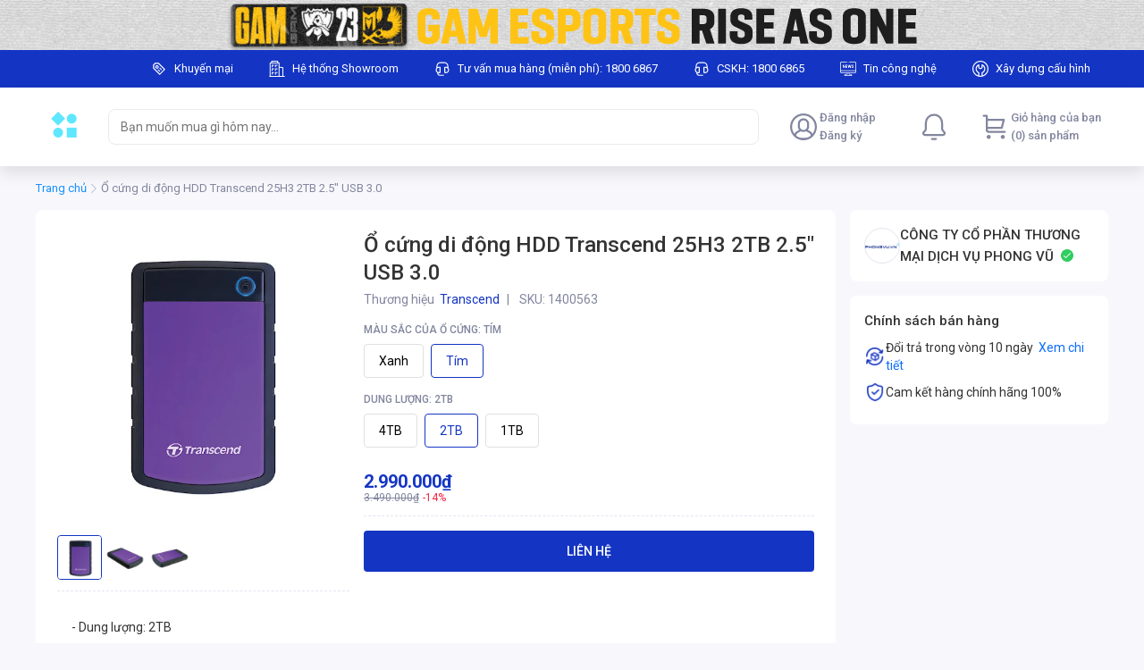

--- FILE ---
content_type: text/html; charset=utf-8
request_url: https://gam.phongvu.vn/c-ng-hdd-transcend-2tb-25h3-box-2-5--s1400563
body_size: 65226
content:
<!DOCTYPE html><html lang="vi"><head><meta charSet="utf-8"/><link rel="shortcut icon" href="/gam/favicon.ico?"/><link rel="apple-touch-icon" sizes="180x180" href="/gam/apple-touch-icon.png?"/><link rel="icon" type="image/png" sizes="32x32" href="/gam/favicon-32x32.png?"/><link rel="icon" type="image/png" sizes="16x16" href="/gam/favicon-16x16.png?"/><meta name="msapplication-TileColor" content="#1435C3"/><meta name="theme-color" content="#1435C3"/><meta name="viewport" content="width=device-width, initial-scale=1, maximum-scale=1.0, shrink-to-fit=no"/><title>Ổ cứng di động HDD Transcend 25H3 2TB | Chính hãng | Phong Vũ</title><meta name="title" content="Ổ cứng di động HDD Transcend 25H3 2TB | Chính hãng | Phong Vũ"/><meta property="og:title" content="Ổ cứng di động HDD Transcend 25H3 2TB | Chính hãng | Phong Vũ"/><meta name="description" content="Mua Ổ cứng di động HDD Transcend 25H3 2TB Chính hãng - Giá rẻ - Giảm giá sốc khi mua online - Giao hàng tận nơi trên toàn quốc"/><meta name="keywords" content="Ổ cứng di động HDD Transcend 25H3 2TB, Giá Ổ cứng di động HDD Transcend 25H3 2TB, thông tin Ổ cứng di động HDD Transcend 25H3 2TB"/><meta property="og:description" content="Mua Ổ cứng di động HDD Transcend 25H3 2TB Chính hãng - Giá rẻ - Giảm giá sốc khi mua online - Giao hàng tận nơi trên toàn quốc"/><meta name="image" content="https://lh3.googleusercontent.com/4uhicqpKWD3MxF0Ng3sZtz0Hr7yXSo9G7vzseLS-HwalJM5oGGGalaPQbhyVnautZfSFbl6_dgLjM0HSng"/><meta property="og:image" content="https://lh3.googleusercontent.com/4uhicqpKWD3MxF0Ng3sZtz0Hr7yXSo9G7vzseLS-HwalJM5oGGGalaPQbhyVnautZfSFbl6_dgLjM0HSng"/><meta name="robots" content="index, follow"/><link rel="canonical" href="https://phongvu.vn/c-ng-hdd-transcend-2tb-25h3-box-2-5--s1400563"/><meta name="next-head-count" content="18"/><link rel="preconnect" href="https://fonts.gstatic.com" crossorigin="true"/><style data-emotion="css-global 1mf4vsg">*,*::before,*::after{box-sizing:border-box;}body{margin:0;font-size:0.875rem;line-height:1.25rem;-webkit-text-size-adjust:100%;-webkit-tap-highlight-color:rgba(0, 0, 0, 0);}[tabindex='-1']:focus:not(:focus-visible){outline:0!important;}hr{margin:1rem 0;color:inherit;background-color:currentColor;border:0;opacity:0.25;}hr:not([size]){height:1px;}h1,h2,h3,h4,h5,h6{margin-top:0;margin-bottom:0.5rem;font-weight:500;line-height:1.3;}h1{font-size:calc(1.375rem + 1.5vw);}@media (min-width: 1200px){h1{font-size:2.5rem;}}h2{font-size:calc(1.325rem + 0.9vw);}@media (min-width: 1200px){h2{font-size:2rem;}}h3{font-size:calc(1.3rem + 0.6vw);}@media (min-width: 1200px){h3{font-size:1.75rem;}}h4{font-size:calc(1.275rem + 0.3vw);}@media (min-width: 1200px){h4{font-size:1.5rem;}}h5{font-size:1.25rem;}h6{font-size:1rem;}p{margin-top:0;margin-bottom:1rem;}abbr[title],abbr[data-original-title]{-webkit-text-decoration:underline;text-decoration:underline;-webkit-text-decoration:underline dotted;-webkit-text-decoration:underline dotted;text-decoration:underline dotted;cursor:help;-webkit-text-decoration-skip-ink:none;text-decoration-skip-ink:none;}address{margin-bottom:1rem;font-style:normal;line-height:inherit;}ol,ul{padding-left:2rem;}ol,ul,dl{margin-top:0;margin-bottom:1rem;}ol ol,ul ul,ol ul,ul ol{margin-bottom:0;}dt{font-weight:700;}dd{margin-bottom:0.5rem;margin-left:0;}blockquote{margin:0 0 1rem;}b,strong{font-weight:bolder;}small{font-size:0.875em;}mark{padding:0.2em;background-color:#fcf8e3;}sub,sup{position:relative;font-size:0.75em;line-height:0;vertical-align:baseline;}sub{bottom:-0.25em;}sup{top:-0.5em;}a{color:#0d6efd;-webkit-text-decoration:underline;text-decoration:underline;}a:hover{color:#024dbc;}a:not([href]),a:not([href]):hover{color:inherit;-webkit-text-decoration:none;text-decoration:none;}pre,code,kbd,samp{font-family:SFMono-Regular,Menlo,Monaco,Consolas,'Liberation Mono','Courier New',monospace;font-size:1em;}pre{display:block;margin-top:0;margin-bottom:1rem;overflow:auto;font-size:0.875em;}pre code{font-size:inherit;color:inherit;word-break:normal;}code{font-size:0.875em;color:#d63384;word-wrap:break-word;}a>code{color:inherit;}kbd{padding:0.2rem 0.4rem;font-size:0.875em;color:#fff;background-color:#212529;border-radius:0.2rem;}kbd kbd{padding:0;font-size:1em;font-weight:700;}figure{margin:0 0 1rem;}img,svg{vertical-align:middle;}table{caption-side:bottom;border-collapse:collapse;}caption{padding-top:0.5rem;padding-bottom:0.5rem;color:#6c757d;text-align:left;}th{text-align:inherit;text-align:-webkit-match-parent;}label{display:inline-block;margin-bottom:0.5rem;}button{border-radius:0;}button:focus{outline:1px dotted;outline:5px auto -webkit-focus-ring-color;}input,button,select,optgroup,textarea{margin:0;font-family:inherit;font-size:inherit;line-height:inherit;}button,input{overflow:visible;}button,select{text-transform:none;}select{word-wrap:normal;}[list]::-webkit-calendar-picker-indicator{display:none;}button,[type='button'],[type='reset'],[type='submit']{-webkit-appearance:button;}button:not(:disabled),[type='button']:not(:disabled),[type='reset']:not(:disabled),[type='submit']:not(:disabled){cursor:pointer;}::-moz-focus-inner{padding:0;border-style:none;}input[type='date'],input[type='time'],input[type='datetime-local'],input[type='month']{-webkit-appearance:textfield;}textarea{resize:vertical;}fieldset{min-width:0;padding:0;margin:0;border:0;}legend{float:left;width:100%;padding:0;margin-bottom:0.5rem;font-size:calc(1.275rem + 0.3vw);line-height:inherit;white-space:normal;}@media (min-width: 1200px){legend{font-size:1.5rem;}}legend+*{clear:left;}::-webkit-datetime-edit-fields-wrapper,::-webkit-datetime-edit-text,::-webkit-datetime-edit-minute,::-webkit-datetime-edit-hour-field,::-webkit-datetime-edit-day-field,::-webkit-datetime-edit-month-field,::-webkit-datetime-edit-year-field{padding:0;}::-webkit-inner-spin-button{height:auto;}[type='search']{outline-offset:-2px;-webkit-appearance:textfield;}::-webkit-search-decoration{-webkit-appearance:none;}::-webkit-color-swatch-wrapper{padding:0;}::-webkit-file-upload-button{font:inherit;-webkit-appearance:button;}output{display:inline-block;}summary{display:-webkit-box;display:-webkit-list-item;display:-ms-list-itembox;display:list-item;cursor:pointer;}progress{vertical-align:baseline;}[hidden]{display:none!important;}body{background-color:#f8f8fc;font-family:'Roboto',sans-serif;line-height:1.25rem;color:#333333;padding-bottom:2px;}#nprogress{pointer-events:none;}#nprogress .bar{background:#29d;position:fixed;z-index:2000;top:0;left:0;width:100%;height:2px;}#nprogress .peg{display:block;position:absolute;right:0px;width:100px;height:100%;box-shadow:0 0 10px #29d,0 0 5px #29d;opacity:1;-webkit-transform:rotate(3deg) translate(0px, -4px);-ms-transform:rotate(3deg) translate(0px, -4px);-webkit-transform:rotate(3deg) translate(0px, -4px);-moz-transform:rotate(3deg) translate(0px, -4px);-ms-transform:rotate(3deg) translate(0px, -4px);transform:rotate(3deg) translate(0px, -4px);}#nprogress .spinner{display:block;position:fixed;z-index:1031;top:15px;right:15px;}#nprogress .spinner-icon{width:18px;height:18px;box-sizing:border-box;border:solid 2px transparent;border-top-color:#29d;border-left-color:#29d;border-radius:50%;-webkit-animation:nprogress-spinner 400ms linear infinite;-webkit-animation:nprogress-spinner 400ms linear infinite;animation:nprogress-spinner 400ms linear infinite;}.nprogress-custom-parent{overflow:hidden;position:relative;}.nprogress-custom-parent #nprogress .spinner,.nprogress-custom-parent #nprogress .bar{position:absolute;}@-webkit-keyframes nprogress-spinner{0%{-webkit-transform:rotate(0deg);}100%{-webkit-transform:rotate(360deg);}}@-webkit-keyframes nprogress-spinner{0%{-webkit-transform:rotate(0deg);-moz-transform:rotate(0deg);-ms-transform:rotate(0deg);transform:rotate(0deg);}100%{-webkit-transform:rotate(360deg);-moz-transform:rotate(360deg);-ms-transform:rotate(360deg);transform:rotate(360deg);}}@keyframes nprogress-spinner{0%{-webkit-transform:rotate(0deg);-moz-transform:rotate(0deg);-ms-transform:rotate(0deg);transform:rotate(0deg);}100%{-webkit-transform:rotate(360deg);-moz-transform:rotate(360deg);-ms-transform:rotate(360deg);transform:rotate(360deg);}}input[type='number']::-webkit-outer-spin-button,input[type='number']::-webkit-inner-spin-button{-webkit-appearance:none;margin:0;}input[type='number']{-moz-appearance:textfield;}.mo-chat-frame{margin-right:28px;margin-bottom:38px;}.highlight{font-weight:600;color:#eb1f3a;}</style><meta name="teko:version" content="6.714.0-0ccb1803"/><meta name="robots" content="noindex, nofollow"/><link rel="preconnect" href="https://fonts.gstatic.com" crossorigin /><link rel="preload" href="https://shopfront-cdn.tekoapis.com/_next/static/css/4eed067a5567efdd.css" as="style"/><link rel="stylesheet" href="https://shopfront-cdn.tekoapis.com/_next/static/css/4eed067a5567efdd.css" data-n-g=""/><noscript data-n-css=""></noscript><script defer="" nomodule="" src="https://shopfront-cdn.tekoapis.com/_next/static/chunks/polyfills-c67a75d1b6f99dc8.js"></script><script defer="" src="https://shopfront-cdn.tekoapis.com/_next/static/chunks/9082.e66c07c371a223d4.js"></script><script defer="" src="https://shopfront-cdn.tekoapis.com/_next/static/chunks/10433-4096ea7790e14e4a.js"></script><script defer="" src="https://shopfront-cdn.tekoapis.com/_next/static/chunks/61431-4554e12eb1e35b45.js"></script><script defer="" src="https://shopfront-cdn.tekoapis.com/_next/static/chunks/34607.12d58cc9012757b0.js"></script><script defer="" src="https://shopfront-cdn.tekoapis.com/_next/static/chunks/16508-027c871b6ac1f203.js"></script><script defer="" src="https://shopfront-cdn.tekoapis.com/_next/static/chunks/60367.14156674f8ad2cf4.js"></script><script defer="" src="https://shopfront-cdn.tekoapis.com/_next/static/chunks/8916.8d3834c39bf69df7.js"></script><script defer="" src="https://shopfront-cdn.tekoapis.com/_next/static/chunks/1208.c7c7a9af75076021.js"></script><script defer="" src="https://shopfront-cdn.tekoapis.com/_next/static/chunks/54607.2f2c832be965221e.js"></script><script defer="" src="https://shopfront-cdn.tekoapis.com/_next/static/chunks/83741.09f5aed1c6a4cc07.js"></script><script defer="" src="https://shopfront-cdn.tekoapis.com/_next/static/chunks/27477-12d33cb61d088a3c.js"></script><script defer="" src="https://shopfront-cdn.tekoapis.com/_next/static/chunks/64871.a53bfacd77a2272d.js"></script><script defer="" src="https://shopfront-cdn.tekoapis.com/_next/static/chunks/80710.75a9092fca5a74ab.js"></script><script defer="" src="https://shopfront-cdn.tekoapis.com/_next/static/chunks/20764.4e4a3a365015f9fe.js"></script><script defer="" src="https://shopfront-cdn.tekoapis.com/_next/static/chunks/68557.67cc76a62a657e43.js"></script><script defer="" src="https://shopfront-cdn.tekoapis.com/_next/static/chunks/10084.bfc8358a1aa0c896.js"></script><script defer="" src="https://shopfront-cdn.tekoapis.com/_next/static/chunks/52348.c598d9f8e180c0e1.js"></script><script defer="" src="https://shopfront-cdn.tekoapis.com/_next/static/chunks/70771.edf23f94264333bc.js"></script><script defer="" src="https://shopfront-cdn.tekoapis.com/_next/static/chunks/37544.711242b1dcfa31fd.js"></script><script defer="" src="https://shopfront-cdn.tekoapis.com/_next/static/chunks/83576-0eb65af97e5adfc1.js"></script><script defer="" src="https://shopfront-cdn.tekoapis.com/_next/static/chunks/45605.d5ca2d6a5a766bc0.js"></script><script defer="" src="https://shopfront-cdn.tekoapis.com/_next/static/chunks/19947.e1833b703bbf8e9d.js"></script><script defer="" src="https://shopfront-cdn.tekoapis.com/_next/static/chunks/63505.573b125c3b17c11d.js"></script><script defer="" src="https://shopfront-cdn.tekoapis.com/_next/static/chunks/63428-0b496d37e0bba962.js"></script><script defer="" src="https://shopfront-cdn.tekoapis.com/_next/static/chunks/3349.a987a45eda5bfd82.js"></script><script defer="" src="https://shopfront-cdn.tekoapis.com/_next/static/chunks/53594-bab1e47ff254f5a3.js"></script><script defer="" src="https://shopfront-cdn.tekoapis.com/_next/static/chunks/33572-f5d0421c5ec912c0.js"></script><script defer="" src="https://shopfront-cdn.tekoapis.com/_next/static/chunks/88099-0af6d9815ad31c79.js"></script><script defer="" src="https://shopfront-cdn.tekoapis.com/_next/static/chunks/50343-7e6c66a4c34806d5.js"></script><script defer="" src="https://shopfront-cdn.tekoapis.com/_next/static/chunks/67777-0b5a1243dbdcb730.js"></script><script defer="" src="https://shopfront-cdn.tekoapis.com/_next/static/chunks/85881.6de4b7275362a709.js"></script><script src="https://shopfront-cdn.tekoapis.com/_next/static/chunks/webpack-55c4955be690e9c9.js" defer=""></script><script src="https://shopfront-cdn.tekoapis.com/_next/static/chunks/framework-a7d0c073d7411722.js" defer=""></script><script src="https://shopfront-cdn.tekoapis.com/_next/static/chunks/main-92eb6df3a21ec452.js" defer=""></script><script src="https://shopfront-cdn.tekoapis.com/_next/static/chunks/shared-2fb2387efd3024ea.js" defer=""></script><script src="https://shopfront-cdn.tekoapis.com/_next/static/chunks/pages/_app-7e9d6c1cf6fcd5db.js" defer=""></script><script src="https://shopfront-cdn.tekoapis.com/_next/static/chunks/41305-8638e1f918263291.js" defer=""></script><script src="https://shopfront-cdn.tekoapis.com/_next/static/chunks/19303-91e54520b734639f.js" defer=""></script><script src="https://shopfront-cdn.tekoapis.com/_next/static/chunks/90400-9675583126af2e80.js" defer=""></script><script src="https://shopfront-cdn.tekoapis.com/_next/static/chunks/29078-13789dc0d7a873ed.js" defer=""></script><script src="https://shopfront-cdn.tekoapis.com/_next/static/chunks/4545-5f6d9bf4ac3b61ec.js" defer=""></script><script src="https://shopfront-cdn.tekoapis.com/_next/static/chunks/66756-e49031af131e271a.js" defer=""></script><script src="https://shopfront-cdn.tekoapis.com/_next/static/chunks/3377-226bdb2af93cb82a.js" defer=""></script><script src="https://shopfront-cdn.tekoapis.com/_next/static/chunks/88837-0a280b7b7083c070.js" defer=""></script><script src="https://shopfront-cdn.tekoapis.com/_next/static/chunks/22859-b7f964dc1980fe4e.js" defer=""></script><script src="https://shopfront-cdn.tekoapis.com/_next/static/chunks/60085-0dbfb8af2bf50747.js" defer=""></script><script src="https://shopfront-cdn.tekoapis.com/_next/static/chunks/55890-595415e2d3fcf6ef.js" defer=""></script><script src="https://shopfront-cdn.tekoapis.com/_next/static/chunks/6174-78f3c3a4bebe30ea.js" defer=""></script><script src="https://shopfront-cdn.tekoapis.com/_next/static/chunks/pages/default/desktop/products/%5Bsku%5D-6d60829d9d3215d7.js" defer=""></script><script src="https://shopfront-cdn.tekoapis.com/_next/static/ED-iJCdoISNyZPZwKTMCC/_buildManifest.js" defer=""></script><script src="https://shopfront-cdn.tekoapis.com/_next/static/ED-iJCdoISNyZPZwKTMCC/_ssgManifest.js" defer=""></script><style data-emotion="css "></style><style data-href="https://fonts.googleapis.com/css2?family=Roboto:wght@400;500;700&display=swap">@font-face{font-family:'Roboto';font-style:normal;font-weight:400;font-stretch:normal;font-display:swap;src:url(https://fonts.gstatic.com/l/font?kit=KFOMCnqEu92Fr1ME7kSn66aGLdTylUAMQXC89YmC2DPNWubEbWmQ&skey=a0a0114a1dcab3ac&v=v50) format('woff')}@font-face{font-family:'Roboto';font-style:normal;font-weight:500;font-stretch:normal;font-display:swap;src:url(https://fonts.gstatic.com/l/font?kit=KFOMCnqEu92Fr1ME7kSn66aGLdTylUAMQXC89YmC2DPNWub2bWmQ&skey=a0a0114a1dcab3ac&v=v50) format('woff')}@font-face{font-family:'Roboto';font-style:normal;font-weight:700;font-stretch:normal;font-display:swap;src:url(https://fonts.gstatic.com/l/font?kit=KFOMCnqEu92Fr1ME7kSn66aGLdTylUAMQXC89YmC2DPNWuYjammQ&skey=a0a0114a1dcab3ac&v=v50) format('woff')}@font-face{font-family:'Roboto';font-style:normal;font-weight:400;font-stretch:100%;font-display:swap;src:url(https://fonts.gstatic.com/s/roboto/v50/KFO7CnqEu92Fr1ME7kSn66aGLdTylUAMa3GUBHMdazTgWw.woff2) format('woff2');unicode-range:U+0460-052F,U+1C80-1C8A,U+20B4,U+2DE0-2DFF,U+A640-A69F,U+FE2E-FE2F}@font-face{font-family:'Roboto';font-style:normal;font-weight:400;font-stretch:100%;font-display:swap;src:url(https://fonts.gstatic.com/s/roboto/v50/KFO7CnqEu92Fr1ME7kSn66aGLdTylUAMa3iUBHMdazTgWw.woff2) format('woff2');unicode-range:U+0301,U+0400-045F,U+0490-0491,U+04B0-04B1,U+2116}@font-face{font-family:'Roboto';font-style:normal;font-weight:400;font-stretch:100%;font-display:swap;src:url(https://fonts.gstatic.com/s/roboto/v50/KFO7CnqEu92Fr1ME7kSn66aGLdTylUAMa3CUBHMdazTgWw.woff2) format('woff2');unicode-range:U+1F00-1FFF}@font-face{font-family:'Roboto';font-style:normal;font-weight:400;font-stretch:100%;font-display:swap;src:url(https://fonts.gstatic.com/s/roboto/v50/KFO7CnqEu92Fr1ME7kSn66aGLdTylUAMa3-UBHMdazTgWw.woff2) format('woff2');unicode-range:U+0370-0377,U+037A-037F,U+0384-038A,U+038C,U+038E-03A1,U+03A3-03FF}@font-face{font-family:'Roboto';font-style:normal;font-weight:400;font-stretch:100%;font-display:swap;src:url(https://fonts.gstatic.com/s/roboto/v50/KFO7CnqEu92Fr1ME7kSn66aGLdTylUAMawCUBHMdazTgWw.woff2) format('woff2');unicode-range:U+0302-0303,U+0305,U+0307-0308,U+0310,U+0312,U+0315,U+031A,U+0326-0327,U+032C,U+032F-0330,U+0332-0333,U+0338,U+033A,U+0346,U+034D,U+0391-03A1,U+03A3-03A9,U+03B1-03C9,U+03D1,U+03D5-03D6,U+03F0-03F1,U+03F4-03F5,U+2016-2017,U+2034-2038,U+203C,U+2040,U+2043,U+2047,U+2050,U+2057,U+205F,U+2070-2071,U+2074-208E,U+2090-209C,U+20D0-20DC,U+20E1,U+20E5-20EF,U+2100-2112,U+2114-2115,U+2117-2121,U+2123-214F,U+2190,U+2192,U+2194-21AE,U+21B0-21E5,U+21F1-21F2,U+21F4-2211,U+2213-2214,U+2216-22FF,U+2308-230B,U+2310,U+2319,U+231C-2321,U+2336-237A,U+237C,U+2395,U+239B-23B7,U+23D0,U+23DC-23E1,U+2474-2475,U+25AF,U+25B3,U+25B7,U+25BD,U+25C1,U+25CA,U+25CC,U+25FB,U+266D-266F,U+27C0-27FF,U+2900-2AFF,U+2B0E-2B11,U+2B30-2B4C,U+2BFE,U+3030,U+FF5B,U+FF5D,U+1D400-1D7FF,U+1EE00-1EEFF}@font-face{font-family:'Roboto';font-style:normal;font-weight:400;font-stretch:100%;font-display:swap;src:url(https://fonts.gstatic.com/s/roboto/v50/KFO7CnqEu92Fr1ME7kSn66aGLdTylUAMaxKUBHMdazTgWw.woff2) format('woff2');unicode-range:U+0001-000C,U+000E-001F,U+007F-009F,U+20DD-20E0,U+20E2-20E4,U+2150-218F,U+2190,U+2192,U+2194-2199,U+21AF,U+21E6-21F0,U+21F3,U+2218-2219,U+2299,U+22C4-22C6,U+2300-243F,U+2440-244A,U+2460-24FF,U+25A0-27BF,U+2800-28FF,U+2921-2922,U+2981,U+29BF,U+29EB,U+2B00-2BFF,U+4DC0-4DFF,U+FFF9-FFFB,U+10140-1018E,U+10190-1019C,U+101A0,U+101D0-101FD,U+102E0-102FB,U+10E60-10E7E,U+1D2C0-1D2D3,U+1D2E0-1D37F,U+1F000-1F0FF,U+1F100-1F1AD,U+1F1E6-1F1FF,U+1F30D-1F30F,U+1F315,U+1F31C,U+1F31E,U+1F320-1F32C,U+1F336,U+1F378,U+1F37D,U+1F382,U+1F393-1F39F,U+1F3A7-1F3A8,U+1F3AC-1F3AF,U+1F3C2,U+1F3C4-1F3C6,U+1F3CA-1F3CE,U+1F3D4-1F3E0,U+1F3ED,U+1F3F1-1F3F3,U+1F3F5-1F3F7,U+1F408,U+1F415,U+1F41F,U+1F426,U+1F43F,U+1F441-1F442,U+1F444,U+1F446-1F449,U+1F44C-1F44E,U+1F453,U+1F46A,U+1F47D,U+1F4A3,U+1F4B0,U+1F4B3,U+1F4B9,U+1F4BB,U+1F4BF,U+1F4C8-1F4CB,U+1F4D6,U+1F4DA,U+1F4DF,U+1F4E3-1F4E6,U+1F4EA-1F4ED,U+1F4F7,U+1F4F9-1F4FB,U+1F4FD-1F4FE,U+1F503,U+1F507-1F50B,U+1F50D,U+1F512-1F513,U+1F53E-1F54A,U+1F54F-1F5FA,U+1F610,U+1F650-1F67F,U+1F687,U+1F68D,U+1F691,U+1F694,U+1F698,U+1F6AD,U+1F6B2,U+1F6B9-1F6BA,U+1F6BC,U+1F6C6-1F6CF,U+1F6D3-1F6D7,U+1F6E0-1F6EA,U+1F6F0-1F6F3,U+1F6F7-1F6FC,U+1F700-1F7FF,U+1F800-1F80B,U+1F810-1F847,U+1F850-1F859,U+1F860-1F887,U+1F890-1F8AD,U+1F8B0-1F8BB,U+1F8C0-1F8C1,U+1F900-1F90B,U+1F93B,U+1F946,U+1F984,U+1F996,U+1F9E9,U+1FA00-1FA6F,U+1FA70-1FA7C,U+1FA80-1FA89,U+1FA8F-1FAC6,U+1FACE-1FADC,U+1FADF-1FAE9,U+1FAF0-1FAF8,U+1FB00-1FBFF}@font-face{font-family:'Roboto';font-style:normal;font-weight:400;font-stretch:100%;font-display:swap;src:url(https://fonts.gstatic.com/s/roboto/v50/KFO7CnqEu92Fr1ME7kSn66aGLdTylUAMa3OUBHMdazTgWw.woff2) format('woff2');unicode-range:U+0102-0103,U+0110-0111,U+0128-0129,U+0168-0169,U+01A0-01A1,U+01AF-01B0,U+0300-0301,U+0303-0304,U+0308-0309,U+0323,U+0329,U+1EA0-1EF9,U+20AB}@font-face{font-family:'Roboto';font-style:normal;font-weight:400;font-stretch:100%;font-display:swap;src:url(https://fonts.gstatic.com/s/roboto/v50/KFO7CnqEu92Fr1ME7kSn66aGLdTylUAMa3KUBHMdazTgWw.woff2) format('woff2');unicode-range:U+0100-02BA,U+02BD-02C5,U+02C7-02CC,U+02CE-02D7,U+02DD-02FF,U+0304,U+0308,U+0329,U+1D00-1DBF,U+1E00-1E9F,U+1EF2-1EFF,U+2020,U+20A0-20AB,U+20AD-20C0,U+2113,U+2C60-2C7F,U+A720-A7FF}@font-face{font-family:'Roboto';font-style:normal;font-weight:400;font-stretch:100%;font-display:swap;src:url(https://fonts.gstatic.com/s/roboto/v50/KFO7CnqEu92Fr1ME7kSn66aGLdTylUAMa3yUBHMdazQ.woff2) format('woff2');unicode-range:U+0000-00FF,U+0131,U+0152-0153,U+02BB-02BC,U+02C6,U+02DA,U+02DC,U+0304,U+0308,U+0329,U+2000-206F,U+20AC,U+2122,U+2191,U+2193,U+2212,U+2215,U+FEFF,U+FFFD}@font-face{font-family:'Roboto';font-style:normal;font-weight:500;font-stretch:100%;font-display:swap;src:url(https://fonts.gstatic.com/s/roboto/v50/KFO7CnqEu92Fr1ME7kSn66aGLdTylUAMa3GUBHMdazTgWw.woff2) format('woff2');unicode-range:U+0460-052F,U+1C80-1C8A,U+20B4,U+2DE0-2DFF,U+A640-A69F,U+FE2E-FE2F}@font-face{font-family:'Roboto';font-style:normal;font-weight:500;font-stretch:100%;font-display:swap;src:url(https://fonts.gstatic.com/s/roboto/v50/KFO7CnqEu92Fr1ME7kSn66aGLdTylUAMa3iUBHMdazTgWw.woff2) format('woff2');unicode-range:U+0301,U+0400-045F,U+0490-0491,U+04B0-04B1,U+2116}@font-face{font-family:'Roboto';font-style:normal;font-weight:500;font-stretch:100%;font-display:swap;src:url(https://fonts.gstatic.com/s/roboto/v50/KFO7CnqEu92Fr1ME7kSn66aGLdTylUAMa3CUBHMdazTgWw.woff2) format('woff2');unicode-range:U+1F00-1FFF}@font-face{font-family:'Roboto';font-style:normal;font-weight:500;font-stretch:100%;font-display:swap;src:url(https://fonts.gstatic.com/s/roboto/v50/KFO7CnqEu92Fr1ME7kSn66aGLdTylUAMa3-UBHMdazTgWw.woff2) format('woff2');unicode-range:U+0370-0377,U+037A-037F,U+0384-038A,U+038C,U+038E-03A1,U+03A3-03FF}@font-face{font-family:'Roboto';font-style:normal;font-weight:500;font-stretch:100%;font-display:swap;src:url(https://fonts.gstatic.com/s/roboto/v50/KFO7CnqEu92Fr1ME7kSn66aGLdTylUAMawCUBHMdazTgWw.woff2) format('woff2');unicode-range:U+0302-0303,U+0305,U+0307-0308,U+0310,U+0312,U+0315,U+031A,U+0326-0327,U+032C,U+032F-0330,U+0332-0333,U+0338,U+033A,U+0346,U+034D,U+0391-03A1,U+03A3-03A9,U+03B1-03C9,U+03D1,U+03D5-03D6,U+03F0-03F1,U+03F4-03F5,U+2016-2017,U+2034-2038,U+203C,U+2040,U+2043,U+2047,U+2050,U+2057,U+205F,U+2070-2071,U+2074-208E,U+2090-209C,U+20D0-20DC,U+20E1,U+20E5-20EF,U+2100-2112,U+2114-2115,U+2117-2121,U+2123-214F,U+2190,U+2192,U+2194-21AE,U+21B0-21E5,U+21F1-21F2,U+21F4-2211,U+2213-2214,U+2216-22FF,U+2308-230B,U+2310,U+2319,U+231C-2321,U+2336-237A,U+237C,U+2395,U+239B-23B7,U+23D0,U+23DC-23E1,U+2474-2475,U+25AF,U+25B3,U+25B7,U+25BD,U+25C1,U+25CA,U+25CC,U+25FB,U+266D-266F,U+27C0-27FF,U+2900-2AFF,U+2B0E-2B11,U+2B30-2B4C,U+2BFE,U+3030,U+FF5B,U+FF5D,U+1D400-1D7FF,U+1EE00-1EEFF}@font-face{font-family:'Roboto';font-style:normal;font-weight:500;font-stretch:100%;font-display:swap;src:url(https://fonts.gstatic.com/s/roboto/v50/KFO7CnqEu92Fr1ME7kSn66aGLdTylUAMaxKUBHMdazTgWw.woff2) format('woff2');unicode-range:U+0001-000C,U+000E-001F,U+007F-009F,U+20DD-20E0,U+20E2-20E4,U+2150-218F,U+2190,U+2192,U+2194-2199,U+21AF,U+21E6-21F0,U+21F3,U+2218-2219,U+2299,U+22C4-22C6,U+2300-243F,U+2440-244A,U+2460-24FF,U+25A0-27BF,U+2800-28FF,U+2921-2922,U+2981,U+29BF,U+29EB,U+2B00-2BFF,U+4DC0-4DFF,U+FFF9-FFFB,U+10140-1018E,U+10190-1019C,U+101A0,U+101D0-101FD,U+102E0-102FB,U+10E60-10E7E,U+1D2C0-1D2D3,U+1D2E0-1D37F,U+1F000-1F0FF,U+1F100-1F1AD,U+1F1E6-1F1FF,U+1F30D-1F30F,U+1F315,U+1F31C,U+1F31E,U+1F320-1F32C,U+1F336,U+1F378,U+1F37D,U+1F382,U+1F393-1F39F,U+1F3A7-1F3A8,U+1F3AC-1F3AF,U+1F3C2,U+1F3C4-1F3C6,U+1F3CA-1F3CE,U+1F3D4-1F3E0,U+1F3ED,U+1F3F1-1F3F3,U+1F3F5-1F3F7,U+1F408,U+1F415,U+1F41F,U+1F426,U+1F43F,U+1F441-1F442,U+1F444,U+1F446-1F449,U+1F44C-1F44E,U+1F453,U+1F46A,U+1F47D,U+1F4A3,U+1F4B0,U+1F4B3,U+1F4B9,U+1F4BB,U+1F4BF,U+1F4C8-1F4CB,U+1F4D6,U+1F4DA,U+1F4DF,U+1F4E3-1F4E6,U+1F4EA-1F4ED,U+1F4F7,U+1F4F9-1F4FB,U+1F4FD-1F4FE,U+1F503,U+1F507-1F50B,U+1F50D,U+1F512-1F513,U+1F53E-1F54A,U+1F54F-1F5FA,U+1F610,U+1F650-1F67F,U+1F687,U+1F68D,U+1F691,U+1F694,U+1F698,U+1F6AD,U+1F6B2,U+1F6B9-1F6BA,U+1F6BC,U+1F6C6-1F6CF,U+1F6D3-1F6D7,U+1F6E0-1F6EA,U+1F6F0-1F6F3,U+1F6F7-1F6FC,U+1F700-1F7FF,U+1F800-1F80B,U+1F810-1F847,U+1F850-1F859,U+1F860-1F887,U+1F890-1F8AD,U+1F8B0-1F8BB,U+1F8C0-1F8C1,U+1F900-1F90B,U+1F93B,U+1F946,U+1F984,U+1F996,U+1F9E9,U+1FA00-1FA6F,U+1FA70-1FA7C,U+1FA80-1FA89,U+1FA8F-1FAC6,U+1FACE-1FADC,U+1FADF-1FAE9,U+1FAF0-1FAF8,U+1FB00-1FBFF}@font-face{font-family:'Roboto';font-style:normal;font-weight:500;font-stretch:100%;font-display:swap;src:url(https://fonts.gstatic.com/s/roboto/v50/KFO7CnqEu92Fr1ME7kSn66aGLdTylUAMa3OUBHMdazTgWw.woff2) format('woff2');unicode-range:U+0102-0103,U+0110-0111,U+0128-0129,U+0168-0169,U+01A0-01A1,U+01AF-01B0,U+0300-0301,U+0303-0304,U+0308-0309,U+0323,U+0329,U+1EA0-1EF9,U+20AB}@font-face{font-family:'Roboto';font-style:normal;font-weight:500;font-stretch:100%;font-display:swap;src:url(https://fonts.gstatic.com/s/roboto/v50/KFO7CnqEu92Fr1ME7kSn66aGLdTylUAMa3KUBHMdazTgWw.woff2) format('woff2');unicode-range:U+0100-02BA,U+02BD-02C5,U+02C7-02CC,U+02CE-02D7,U+02DD-02FF,U+0304,U+0308,U+0329,U+1D00-1DBF,U+1E00-1E9F,U+1EF2-1EFF,U+2020,U+20A0-20AB,U+20AD-20C0,U+2113,U+2C60-2C7F,U+A720-A7FF}@font-face{font-family:'Roboto';font-style:normal;font-weight:500;font-stretch:100%;font-display:swap;src:url(https://fonts.gstatic.com/s/roboto/v50/KFO7CnqEu92Fr1ME7kSn66aGLdTylUAMa3yUBHMdazQ.woff2) format('woff2');unicode-range:U+0000-00FF,U+0131,U+0152-0153,U+02BB-02BC,U+02C6,U+02DA,U+02DC,U+0304,U+0308,U+0329,U+2000-206F,U+20AC,U+2122,U+2191,U+2193,U+2212,U+2215,U+FEFF,U+FFFD}@font-face{font-family:'Roboto';font-style:normal;font-weight:700;font-stretch:100%;font-display:swap;src:url(https://fonts.gstatic.com/s/roboto/v50/KFO7CnqEu92Fr1ME7kSn66aGLdTylUAMa3GUBHMdazTgWw.woff2) format('woff2');unicode-range:U+0460-052F,U+1C80-1C8A,U+20B4,U+2DE0-2DFF,U+A640-A69F,U+FE2E-FE2F}@font-face{font-family:'Roboto';font-style:normal;font-weight:700;font-stretch:100%;font-display:swap;src:url(https://fonts.gstatic.com/s/roboto/v50/KFO7CnqEu92Fr1ME7kSn66aGLdTylUAMa3iUBHMdazTgWw.woff2) format('woff2');unicode-range:U+0301,U+0400-045F,U+0490-0491,U+04B0-04B1,U+2116}@font-face{font-family:'Roboto';font-style:normal;font-weight:700;font-stretch:100%;font-display:swap;src:url(https://fonts.gstatic.com/s/roboto/v50/KFO7CnqEu92Fr1ME7kSn66aGLdTylUAMa3CUBHMdazTgWw.woff2) format('woff2');unicode-range:U+1F00-1FFF}@font-face{font-family:'Roboto';font-style:normal;font-weight:700;font-stretch:100%;font-display:swap;src:url(https://fonts.gstatic.com/s/roboto/v50/KFO7CnqEu92Fr1ME7kSn66aGLdTylUAMa3-UBHMdazTgWw.woff2) format('woff2');unicode-range:U+0370-0377,U+037A-037F,U+0384-038A,U+038C,U+038E-03A1,U+03A3-03FF}@font-face{font-family:'Roboto';font-style:normal;font-weight:700;font-stretch:100%;font-display:swap;src:url(https://fonts.gstatic.com/s/roboto/v50/KFO7CnqEu92Fr1ME7kSn66aGLdTylUAMawCUBHMdazTgWw.woff2) format('woff2');unicode-range:U+0302-0303,U+0305,U+0307-0308,U+0310,U+0312,U+0315,U+031A,U+0326-0327,U+032C,U+032F-0330,U+0332-0333,U+0338,U+033A,U+0346,U+034D,U+0391-03A1,U+03A3-03A9,U+03B1-03C9,U+03D1,U+03D5-03D6,U+03F0-03F1,U+03F4-03F5,U+2016-2017,U+2034-2038,U+203C,U+2040,U+2043,U+2047,U+2050,U+2057,U+205F,U+2070-2071,U+2074-208E,U+2090-209C,U+20D0-20DC,U+20E1,U+20E5-20EF,U+2100-2112,U+2114-2115,U+2117-2121,U+2123-214F,U+2190,U+2192,U+2194-21AE,U+21B0-21E5,U+21F1-21F2,U+21F4-2211,U+2213-2214,U+2216-22FF,U+2308-230B,U+2310,U+2319,U+231C-2321,U+2336-237A,U+237C,U+2395,U+239B-23B7,U+23D0,U+23DC-23E1,U+2474-2475,U+25AF,U+25B3,U+25B7,U+25BD,U+25C1,U+25CA,U+25CC,U+25FB,U+266D-266F,U+27C0-27FF,U+2900-2AFF,U+2B0E-2B11,U+2B30-2B4C,U+2BFE,U+3030,U+FF5B,U+FF5D,U+1D400-1D7FF,U+1EE00-1EEFF}@font-face{font-family:'Roboto';font-style:normal;font-weight:700;font-stretch:100%;font-display:swap;src:url(https://fonts.gstatic.com/s/roboto/v50/KFO7CnqEu92Fr1ME7kSn66aGLdTylUAMaxKUBHMdazTgWw.woff2) format('woff2');unicode-range:U+0001-000C,U+000E-001F,U+007F-009F,U+20DD-20E0,U+20E2-20E4,U+2150-218F,U+2190,U+2192,U+2194-2199,U+21AF,U+21E6-21F0,U+21F3,U+2218-2219,U+2299,U+22C4-22C6,U+2300-243F,U+2440-244A,U+2460-24FF,U+25A0-27BF,U+2800-28FF,U+2921-2922,U+2981,U+29BF,U+29EB,U+2B00-2BFF,U+4DC0-4DFF,U+FFF9-FFFB,U+10140-1018E,U+10190-1019C,U+101A0,U+101D0-101FD,U+102E0-102FB,U+10E60-10E7E,U+1D2C0-1D2D3,U+1D2E0-1D37F,U+1F000-1F0FF,U+1F100-1F1AD,U+1F1E6-1F1FF,U+1F30D-1F30F,U+1F315,U+1F31C,U+1F31E,U+1F320-1F32C,U+1F336,U+1F378,U+1F37D,U+1F382,U+1F393-1F39F,U+1F3A7-1F3A8,U+1F3AC-1F3AF,U+1F3C2,U+1F3C4-1F3C6,U+1F3CA-1F3CE,U+1F3D4-1F3E0,U+1F3ED,U+1F3F1-1F3F3,U+1F3F5-1F3F7,U+1F408,U+1F415,U+1F41F,U+1F426,U+1F43F,U+1F441-1F442,U+1F444,U+1F446-1F449,U+1F44C-1F44E,U+1F453,U+1F46A,U+1F47D,U+1F4A3,U+1F4B0,U+1F4B3,U+1F4B9,U+1F4BB,U+1F4BF,U+1F4C8-1F4CB,U+1F4D6,U+1F4DA,U+1F4DF,U+1F4E3-1F4E6,U+1F4EA-1F4ED,U+1F4F7,U+1F4F9-1F4FB,U+1F4FD-1F4FE,U+1F503,U+1F507-1F50B,U+1F50D,U+1F512-1F513,U+1F53E-1F54A,U+1F54F-1F5FA,U+1F610,U+1F650-1F67F,U+1F687,U+1F68D,U+1F691,U+1F694,U+1F698,U+1F6AD,U+1F6B2,U+1F6B9-1F6BA,U+1F6BC,U+1F6C6-1F6CF,U+1F6D3-1F6D7,U+1F6E0-1F6EA,U+1F6F0-1F6F3,U+1F6F7-1F6FC,U+1F700-1F7FF,U+1F800-1F80B,U+1F810-1F847,U+1F850-1F859,U+1F860-1F887,U+1F890-1F8AD,U+1F8B0-1F8BB,U+1F8C0-1F8C1,U+1F900-1F90B,U+1F93B,U+1F946,U+1F984,U+1F996,U+1F9E9,U+1FA00-1FA6F,U+1FA70-1FA7C,U+1FA80-1FA89,U+1FA8F-1FAC6,U+1FACE-1FADC,U+1FADF-1FAE9,U+1FAF0-1FAF8,U+1FB00-1FBFF}@font-face{font-family:'Roboto';font-style:normal;font-weight:700;font-stretch:100%;font-display:swap;src:url(https://fonts.gstatic.com/s/roboto/v50/KFO7CnqEu92Fr1ME7kSn66aGLdTylUAMa3OUBHMdazTgWw.woff2) format('woff2');unicode-range:U+0102-0103,U+0110-0111,U+0128-0129,U+0168-0169,U+01A0-01A1,U+01AF-01B0,U+0300-0301,U+0303-0304,U+0308-0309,U+0323,U+0329,U+1EA0-1EF9,U+20AB}@font-face{font-family:'Roboto';font-style:normal;font-weight:700;font-stretch:100%;font-display:swap;src:url(https://fonts.gstatic.com/s/roboto/v50/KFO7CnqEu92Fr1ME7kSn66aGLdTylUAMa3KUBHMdazTgWw.woff2) format('woff2');unicode-range:U+0100-02BA,U+02BD-02C5,U+02C7-02CC,U+02CE-02D7,U+02DD-02FF,U+0304,U+0308,U+0329,U+1D00-1DBF,U+1E00-1E9F,U+1EF2-1EFF,U+2020,U+20A0-20AB,U+20AD-20C0,U+2113,U+2C60-2C7F,U+A720-A7FF}@font-face{font-family:'Roboto';font-style:normal;font-weight:700;font-stretch:100%;font-display:swap;src:url(https://fonts.gstatic.com/s/roboto/v50/KFO7CnqEu92Fr1ME7kSn66aGLdTylUAMa3yUBHMdazQ.woff2) format('woff2');unicode-range:U+0000-00FF,U+0131,U+0152-0153,U+02BB-02BC,U+02C6,U+02DA,U+02DC,U+0304,U+0308,U+0329,U+2000-206F,U+20AC,U+2122,U+2191,U+2193,U+2212,U+2215,U+FEFF,U+FFFD}</style></head><body><noscript><iframe src="https://www.googletagmanager.com/ns.html?id=GTM-NTJ2M5PG"
height="0" width="0" style="display:none;visibility:hidden"></iframe></noscript><div id="__next"><div style="display:contents"><style data-emotion="css cssveg">.css-cssveg{position:relative;}</style><div class="css-cssveg"><style data-emotion="css 27abj6">.css-27abj6{position:relative;-webkit-transition:opacity 0.3s;transition:opacity 0.3s;}.css-27abj6.loading-blur{clear:both;opacity:0.5;-webkit-user-select:none;-moz-user-select:none;-ms-user-select:none;user-select:none;pointer-events:none;}</style><div class=" css-27abj6"><style data-emotion="css buad4f">.css-buad4f{width:400px;}@media (max-width: 576px){.css-buad4f{width:80%;}}</style><div class="minWidthWrapper" style="min-width:945px"><style data-emotion="css sb96m5">.css-sb96m5{height:56px;}@media print{.css-sb96m5{display:none;}}</style><div data-content-region-name="topBanner" data-track-content="true" class="css-sb96m5"><style data-emotion="css 587jha">.css-587jha{color:unset;-webkit-text-decoration:unset;text-decoration:unset;}</style><a target="_self" href="/c/gaming-gear-1" aria-label="Image" class="css-587jha"><style data-emotion="css ymtqaj">.css-ymtqaj{max-width:100%;position:relative;overflow:hidden;-webkit-flex:1 0 auto;-ms-flex:1 0 auto;flex:1 0 auto;display:-webkit-box;display:-webkit-flex;display:-ms-flexbox;display:flex;cursor:unset;z-index:0;margin:auto;border-radius:0px;height:56px!important;width:100%;}</style><div height="56" class="css-ymtqaj"><style data-emotion="css o4eu2v">.css-o4eu2v{position:absolute;top:0;left:0;width:100%;height:100%;object-fit:cover;-webkit-transition:-webkit-transform 0.5s;transition:transform 0.5s;}</style><picture><source srcSet="https://lh3.googleusercontent.com/Cr55flEv0ix74d6IEAHkb9Pf1fMbIHSPeaTArRZ6gyN2WiCT8xzm7dKuEQJtD21nt2425hSOdS1DIU6ud4uX1vn2B1EwsSU=w1920-rw" type="image/webp"/><source srcSet="https://lh3.googleusercontent.com/Cr55flEv0ix74d6IEAHkb9Pf1fMbIHSPeaTArRZ6gyN2WiCT8xzm7dKuEQJtD21nt2425hSOdS1DIU6ud4uX1vn2B1EwsSU=w1920" type="image/png"/><img class="lazyload css-o4eu2v" alt="" src="https://lh3.googleusercontent.com/Cr55flEv0ix74d6IEAHkb9Pf1fMbIHSPeaTArRZ6gyN2WiCT8xzm7dKuEQJtD21nt2425hSOdS1DIU6ud4uX1vn2B1EwsSU=w1920-rw" loading="lazy" decoding="async"/></picture></div></a></div><div class="INLINE-HOME-TOP" style="min-height:0px;width:0px"></div><style data-emotion="css j61rme">.css-j61rme{background-color:#1435c3;height:42px;}@media print{.css-j61rme{display:none;}}</style><div class="css-j61rme"><style data-emotion="css uf1ume">.css-uf1ume{display:-webkit-box;display:-webkit-flex;display:-ms-flexbox;display:flex;-webkit-box-pack:justify;-webkit-justify-content:space-between;justify-content:space-between;}</style><style data-emotion="css rtd4hu">.css-rtd4hu{padding-right:16px;padding-left:16px;width:100%;margin-right:auto;margin-left:auto;border-style:none;border-width:1px;border-color:unset;opacity:1;max-width:1232px;display:-webkit-box;display:-webkit-flex;display:-ms-flexbox;display:flex;-webkit-box-pack:justify;-webkit-justify-content:space-between;justify-content:space-between;}@media (min-width: 1440px){.css-rtd4hu{width:1232px;}}.css-rtd4hu box-shadow:(p) =>{return(_a2 = p.theme) == null ? void 0 :_a2.shadow(p, props.shadow || "",props.shadowColor);}</style><div class="css-rtd4hu"><style data-emotion="css hoftqg">.css-hoftqg{display:-webkit-box;display:-webkit-flex;display:-ms-flexbox;display:flex;}.css-hoftqg .button-text{font-weight:500;}</style><div class="css-hoftqg"></div><div class="css-hoftqg"><style data-emotion="css cbrxda">.css-cbrxda{-webkit-text-decoration:none;text-decoration:none;color:unset;cursor:pointer;}.css-cbrxda:hover{color:unset;}</style><a target="_self" class="css-cbrxda" href="/p/promo"><style data-emotion="css 1252sqg">.css-1252sqg{padding:0rem 1.25rem;height:100%;background-color:transparent;display:-webkit-box;display:-webkit-flex;display:-ms-flexbox;display:flex;-webkit-box-pack:center;-ms-flex-pack:center;-webkit-justify-content:center;justify-content:center;-webkit-align-items:center;-webkit-box-align:center;-ms-flex-align:center;align-items:center;outline:none;border:none;height:42px;}.css-1252sqg:focus{outline:none;}</style><button data-content-region-name="taskbar" data-track-content="true" data-content-name="promotionLandingIcon" class="css-1252sqg"><style data-emotion="css ymxljd">.css-ymxljd path[stroke],.css-ymxljd rect[stroke],.css-ymxljd line{stroke:#FFFFFF;}.css-ymxljd path:not([stroke]),.css-ymxljd rect:not([stroke]){fill:#FFFFFF;}</style><svg fill="none" viewBox="0 0 24 24" size="18" class="css-ymxljd" color="white" height="18" width="18" xmlns="http://www.w3.org/2000/svg"><path fill-rule="evenodd" clip-rule="evenodd" d="M6.19499 3C5.99608 3 5.80532 3.07902 5.66466 3.21967L3.21967 5.66466C3.07902 5.80532 3 5.99608 3 6.19499V11.085C3 11.2839 3.07902 11.4747 3.21967 11.6153L12.3884 20.784C12.6813 21.0769 13.1562 21.0769 13.4491 20.784L17.1166 17.1166L20.784 13.4491C21.0769 13.1562 21.0769 12.6813 20.784 12.3884L11.6153 3.21967C11.4747 3.07902 11.2839 3 11.085 3H6.19499ZM4.5 6.50565L6.50565 4.5H10.7743L19.1931 12.9187L16.0559 16.0559L12.9187 19.1931L4.5 10.7743V6.50565ZM7.86186 9.2514C7.86186 8.65286 8.34707 8.16765 8.94561 8.16765C9.54415 8.16765 10.0294 8.65286 10.0294 9.2514C10.0294 9.84994 9.54415 10.3351 8.94561 10.3351C8.34707 10.3351 7.86186 9.84994 7.86186 9.2514ZM8.94561 6.66765C7.51865 6.66765 6.36186 7.82444 6.36186 9.2514C6.36186 10.6784 7.51865 11.8351 8.94561 11.8351C10.3726 11.8351 11.5294 10.6784 11.5294 9.2514C11.5294 7.82444 10.3726 6.66765 8.94561 6.66765ZM11.3097 12.9996C11.0168 12.7067 10.5419 12.7067 10.249 12.9996C9.95613 13.2925 9.95613 13.7674 10.249 14.0603L12.3884 16.1996C12.6813 16.4925 13.1562 16.4925 13.449 16.1996C13.7419 15.9067 13.7419 15.4319 13.449 15.139L11.3097 12.9996ZM12.694 10.5545C12.9869 10.2616 13.4618 10.2616 13.7547 10.5545L15.8941 12.6939C16.187 12.9868 16.187 13.4616 15.8941 13.7545C15.6012 14.0474 15.1263 14.0474 14.8334 13.7545L12.694 11.6151C12.4011 11.3223 12.4011 10.8474 12.694 10.5545Z" fill="#82869E"></path></svg><style data-emotion="css pxgno0">.css-pxgno0{width:0.5rem;}</style><span class="css-pxgno0"></span><style data-emotion="css 1nbecmk">.css-1nbecmk{margin:0;padding:0;border-style:none;border-width:1px;border-color:unset;opacity:1;color:#FFFFFF;font-weight:400;-webkit-text-decoration:unset;text-decoration:unset;font-size:13px;line-height:20px;overflow:hidden;display:-webkit-box;-webkit-box-orient:vertical;-webkit-line-clamp:unset;max-width:unset;min-width:unset;-webkit-transition:color 0.3s ease;transition:color 0.3s ease;}.css-1nbecmk box-shadow:(p) =>{return(_a2 = p.theme) == null ? void 0 :_a2.shadow(p, props.shadow || "",props.shadowColor);}</style><div type="body" color="white" class="css-1nbecmk">Khuyến mại</div></button></a><a target="_self" class="css-cbrxda" href="/p/he-thong-showroom-phong-vu"><button data-content-region-name="taskbar" data-track-content="true" data-content-name="showroomListURL" class="css-1252sqg"><svg fill="currentColor" version="1.1" viewBox="0 0 1024 1024" size="18" class="css-ymxljd" color="white" height="18" width="18" xmlns="http://www.w3.org/2000/svg"><title></title><g id="icomoon-ignore"></g><path d="M983.040 967.107h-66.847v-526.213c-0.045-14.262-10.403-26.091-24.005-28.422l-0.171-0.024-219.023-32.717v-231.823c-0.046-15.692-12.755-28.4-28.442-28.447h-64.004v-91.013c-0.046-15.688-12.749-28.394-28.431-28.447h-386.852c-15.692 0.046-28.4 12.755-28.447 28.442v91.027h-64c-15.692 0.046-28.4 12.755-28.447 28.442v819.204h-5.683c-15.711 0-28.447 12.736-28.447 28.447s12.736 28.447 28.447 28.447h944.353c15.711 0 28.447-12.736 28.447-28.447s-12.736-28.447-28.447-28.447v0zM193.71 56.893h329.953v62.577h-329.953zM101.263 176.353h514.847v790.753h-514.847zM672.993 967.107v-529.060l186.307 27.023v502.036zM303.217 250.307h-108.083c-15.692 0.046-28.4 12.755-28.447 28.442v108.087c0 15.711 12.736 28.447 28.447 28.447s28.447-12.736 28.447-28.447v0-79.636h79.647c15.711 0 28.447-12.736 28.447-28.447s-12.736-28.447-28.447-28.447v0zM520.817 250.307h-108.083c-15.692 0.046-28.4 12.755-28.447 28.442v108.087c0 15.711 12.736 28.447 28.447 28.447s28.447-12.736 28.447-28.447v0-79.636h79.647c15.711 0 28.447-12.736 28.447-28.447s-12.736-28.447-28.447-28.447v0zM303.217 489.247h-108.083c-15.692 0.046-28.4 12.755-28.447 28.442v108.087c0 15.711 12.736 28.447 28.447 28.447s28.447-12.736 28.447-28.447v0-79.636h79.647c15.711 0 28.447-12.736 28.447-28.447s-12.736-28.447-28.447-28.447v0zM520.817 489.247h-108.083c-15.692 0.046-28.4 12.755-28.447 28.442v108.087c0 15.711 12.736 28.447 28.447 28.447s28.447-12.736 28.447-28.447v0-79.636h79.647c15.711 0 28.447-12.736 28.447-28.447s-12.736-28.447-28.447-28.447v0zM303.217 728.177h-108.083c-15.692 0.046-28.4 12.755-28.447 28.442v108.087c0 15.711 12.736 28.447 28.447 28.447s28.447-12.736 28.447-28.447v0-79.636h79.647c15.711 0 28.447-12.736 28.447-28.447s-12.736-28.447-28.447-28.447v0zM520.817 728.177h-108.083c-15.692 0.046-28.4 12.755-28.447 28.442v108.087c0 15.711 12.736 28.447 28.447 28.447s28.447-12.736 28.447-28.447v0-79.636h79.647c15.711 0 28.447-12.736 28.447-28.447s-12.736-28.447-28.447-28.447v0z"></path></svg><span class="css-pxgno0"></span><div type="body" color="white" class="css-1nbecmk">Hệ thống Showroom</div></button></a><a target="_self" class="css-cbrxda" href="tel:18006867"><button data-content-region-name="taskbar" data-track-content="true" data-content-name="hotlineSupportURL" class="css-1252sqg"><svg fill="none" viewBox="0 0 24 24" size="18" class="css-ymxljd" color="white" height="18" width="18" xmlns="http://www.w3.org/2000/svg"><path fill-rule="evenodd" clip-rule="evenodd" d="M9.10969 2C5.82201 2 3.15654 4.66548 3.15654 7.95315V10.6102C2.43563 11.4495 2 12.541 2 13.7342C2 15.4741 2.92607 16.9975 4.31223 17.8384V18.7061C4.31223 20.7172 5.9417 22.3467 7.95286 22.3467H13.7341C14.1484 22.3467 14.4841 22.0109 14.4841 21.5967C14.4841 21.1825 14.1484 20.8467 13.7341 20.8467H7.95286C6.77012 20.8467 5.81223 19.8888 5.81223 18.7061V18.43C6.13004 18.4963 6.45939 18.5311 6.7969 18.5311H7.95315C8.68666 18.5311 9.28128 17.9365 9.28128 17.203V10.2655C9.28128 9.53197 8.68666 8.93735 7.95315 8.93735H6.7969C6.02771 8.93735 5.30084 9.11835 4.65654 9.44009V7.95315C4.65654 5.4939 6.65044 3.5 9.10969 3.5H14.891C17.3502 3.5 19.3441 5.4939 19.3441 7.95315V9.44007C18.6998 9.11835 17.973 8.93735 17.2038 8.93735H16.0475C15.314 8.93735 14.7194 9.53197 14.7194 10.2655V17.203C14.7194 17.9365 15.314 18.5311 16.0475 18.5311H17.2038C19.8532 18.5311 22.0007 16.3837 22.0007 13.7342C22.0007 12.5409 21.5651 11.4495 20.8441 10.6102V7.95315C20.8441 4.66548 18.1786 2 14.891 2H9.10969ZM3.5 13.7342C3.5 11.9133 4.9759 10.4374 6.7969 10.4374H7.78128V17.0311H6.7969C4.9759 17.0311 3.5 15.5552 3.5 13.7342ZM16.2194 17.0311H17.2038C19.0248 17.0311 20.5007 15.5552 20.5007 13.7342C20.5007 11.9133 19.0248 10.4374 17.2038 10.4374H16.2194V17.0311Z" fill="#82869E"></path></svg><span class="css-pxgno0"></span><div type="body" color="white" class="css-1nbecmk">Tư vấn mua hàng (miễn phí): 1800 6867</div></button></a><a target="_self" class="css-cbrxda" href="tel:18006865"><button data-content-region-name="taskbar" data-track-content="true" data-content-name="hotlineSupportURL" class="css-1252sqg"><svg fill="none" viewBox="0 0 24 24" size="18" class="css-ymxljd" color="white" height="18" width="18" xmlns="http://www.w3.org/2000/svg"><path fill-rule="evenodd" clip-rule="evenodd" d="M9.10969 2C5.82201 2 3.15654 4.66548 3.15654 7.95315V10.6102C2.43563 11.4495 2 12.541 2 13.7342C2 15.4741 2.92607 16.9975 4.31223 17.8384V18.7061C4.31223 20.7172 5.9417 22.3467 7.95286 22.3467H13.7341C14.1484 22.3467 14.4841 22.0109 14.4841 21.5967C14.4841 21.1825 14.1484 20.8467 13.7341 20.8467H7.95286C6.77012 20.8467 5.81223 19.8888 5.81223 18.7061V18.43C6.13004 18.4963 6.45939 18.5311 6.7969 18.5311H7.95315C8.68666 18.5311 9.28128 17.9365 9.28128 17.203V10.2655C9.28128 9.53197 8.68666 8.93735 7.95315 8.93735H6.7969C6.02771 8.93735 5.30084 9.11835 4.65654 9.44009V7.95315C4.65654 5.4939 6.65044 3.5 9.10969 3.5H14.891C17.3502 3.5 19.3441 5.4939 19.3441 7.95315V9.44007C18.6998 9.11835 17.973 8.93735 17.2038 8.93735H16.0475C15.314 8.93735 14.7194 9.53197 14.7194 10.2655V17.203C14.7194 17.9365 15.314 18.5311 16.0475 18.5311H17.2038C19.8532 18.5311 22.0007 16.3837 22.0007 13.7342C22.0007 12.5409 21.5651 11.4495 20.8441 10.6102V7.95315C20.8441 4.66548 18.1786 2 14.891 2H9.10969ZM3.5 13.7342C3.5 11.9133 4.9759 10.4374 6.7969 10.4374H7.78128V17.0311H6.7969C4.9759 17.0311 3.5 15.5552 3.5 13.7342ZM16.2194 17.0311H17.2038C19.0248 17.0311 20.5007 15.5552 20.5007 13.7342C20.5007 11.9133 19.0248 10.4374 17.2038 10.4374H16.2194V17.0311Z" fill="#82869E"></path></svg><span class="css-pxgno0"></span><div type="body" color="white" class="css-1nbecmk">CSKH: 1800 6865</div></button></a><a target="_self" class="css-cbrxda" href="/cong-nghe"><button data-content-region-name="taskbar" data-track-content="true" data-content-name="techNewsURL" class="css-1252sqg"><svg fill="currentColor" id="Capa_1" enable-background="new 0 0 512 512" viewBox="0 0 512 512" size="18" class="css-ymxljd" color="white" height="18" width="18" xmlns="http://www.w3.org/2000/svg"><g><path d="m255.85 48.5c5.521 0 10-4.49 10-10 0-5.521-4.479-10-10-10-5.51 0-9.99 4.479-9.99 10-.001 5.51 4.48 10 9.99 10z"></path><path d="m508.069 59.04c-2.52-5.96-6.13-11.3-10.72-15.891-4.59-4.59-9.93-8.199-15.89-10.72-6.16-2.61-12.71-3.93-19.46-3.93h-161.14c-5.52 0-10 4.479-10 10 0 5.51 4.48 10 10 10h161.141c16.51.03 29.97 13.49 30 30v230h-472v-230c.03-16.51 13.49-29.97 30-30h160.859c5.511 0 9.99-4.49 9.99-10 0-5.521-4.479-10-9.99-10h-160.859c-6.75 0-13.3 1.319-19.46 3.93-5.96 2.521-11.3 6.13-15.891 10.72-4.589 4.591-8.199 9.931-10.719 15.891-2.611 6.16-3.93 12.71-3.93 19.46v270c0 27.57 22.43 50 50 50h166v25h-35c-27.57 0-50 22.43-50 50 0 5.522 4.478 10 10 10h230c5.522 0 10-4.478 10-10 0-27.57-22.43-50-50-50h-35v-25h166c27.57 0 50-22.43 50-50v-270c0-6.75-1.32-13.3-3.931-19.46zm-222.069 384.46h45c13.037 0 24.159 8.359 28.286 20h-206.572c4.127-11.641 15.249-20 28.286-20h45c5.522 0 10-4.478 10-10v-35h40v35c0 5.522 4.478 10 10 10zm206-95c0 16.542-13.458 30-30 30h-412c-16.542 0-30-13.458-30-30v-20h472z"></path><path d="m132 138.5v46.023l-31.485-51.118c-2.346-3.808-6.932-5.594-11.24-4.377-4.304 1.219-7.274 5.147-7.274 9.621v79.851c0 5.522 4.478 10 10 10s10-4.478 10-10v-44.547l29.642 48.124c2.711 4.393 7.677 6.451 12.353 5.124 4.863-1.38 8.006-5.854 8.006-11.397v-77.304c0-5.522-4.478-10-10-10s-10.002 4.478-10.002 10z"></path><path d="m182 128.5c-5.522 0-10 4.478-10 10v80c0 5.522 4.478 10 10 10h34c5.522 0 10-4.478 10-10s-4.478-10-10-10h-24v-20h24c5.522 0 10-4.478 10-10s-4.478-10-10-10h-24v-20h24c5.522 0 10-4.478 10-10s-4.478-10-10-10z"></path><path d="m401.465 208.5c-4.993 0-9.951-2.834-13.264-7.581-3.161-4.53-9.395-5.638-13.924-2.479-4.529 3.161-5.639 9.395-2.479 13.924 7.051 10.104 18.141 16.136 29.666 16.136 13.228 0 24.644-9.584 27.761-23.307 3.288-14.471-3.813-28.241-18.091-35.081-1.851-.887-13.94-6.589-16.003-8.235-1.182-.942-2.126-3.558-1.646-6.73.17-1.122.963-4.875 4.035-6.077 6.301-2.462 12.873 4.21 13.124 4.468 3.736 4.016 10.021 4.271 14.074.561 4.072-3.73 4.35-10.057.619-14.129-5.826-6.359-19.773-15.521-35.104-9.524-8.81 3.447-14.986 11.562-16.522 21.707-1.519 10.026 1.909 19.743 8.944 25.357 3.89 3.105 18.026 9.773 19.837 10.641 7.922 3.795 7.93 9.531 7.229 12.613-.871 3.843-3.989 7.736-8.256 7.736z"></path><path d="m253.988 128.704c-5.41 1.111-8.895 6.398-7.784 11.808 0 0 16.425 79.774 16.599 80.246 1.711 4.64 6.184 7.742 11.149 7.742h.083c4.997-.035 9.467-3.208 11.122-7.896.031-.09 15.844-49.281 15.844-49.281s15.774 49.298 15.824 49.435c1.711 4.64 6.184 7.742 11.149 7.742h.083c4.997-.035 9.467-3.208 11.122-7.896.15-.427.977-4.275.977-4.275l15.636-75.66c1.118-5.408-2.36-10.698-7.77-11.816-5.397-1.118-10.698 2.36-11.816 7.77l-9.933 48.062s-15.97-49.809-16.087-49.965c-1.1-2.571-3.257-4.672-6.128-5.595-5.256-1.691-10.89 1.203-12.58 6.461l-15.783 49.104-9.9-48.203c-1.111-5.41-6.4-8.891-11.807-7.783z"></path></g></svg><span class="css-pxgno0"></span><div type="body" color="white" class="css-1nbecmk">Tin công nghệ</div></button></a><a target="_self" class="css-cbrxda" href="/buildpc"><button data-content-region-name="taskbar" data-track-content="true" data-content-name="buildpcURL" class="css-1252sqg"><svg fill="currentColor" version="1.1" viewBox="0 0 1024 1024" size="18" class="css-ymxljd" color="white" height="18" width="18" xmlns="http://www.w3.org/2000/svg"><title></title><g id="icomoon-ignore"></g><path d="M512 0c-282.77 0-512 229.23-512 512s229.23 512 512 512c282.77 0 512-229.23 512-512v0c-0.355-282.627-229.374-511.645-511.967-512h-0.033zM580.27 765.952v184.658c-20.517 3.258-44.173 5.119-68.265 5.119s-47.748-1.861-70.834-5.448l2.569 0.329v-185.344c-0.086-14.194-8.683-26.36-20.941-31.657l-0.225-0.087c-88.406-36.411-149.506-121.894-149.506-221.647 0-80.881 40.168-152.381 101.643-195.638l0.759-0.506v128c0 0.052 0 0.113 0 0.174 0 7.666 2.568 14.733 6.89 20.387l-0.059-0.081c29.893 39.556 76.845 64.853 129.705 64.853s99.812-25.297 129.409-64.445l0.295-0.408c4.263-5.573 6.831-12.639 6.831-20.306 0-0.061 0-0.123 0-0.184v0.009-127.652c62.41 43.544 102.732 115.001 102.732 195.876 0 23.36-3.364 45.935-9.634 67.266l0.424-1.684c-20.088 71.942-71.751 128.874-138.712 155.775l-1.576 0.559c-12.683 5.383-21.431 17.702-21.504 32.073v0.009zM648.54 934.226v-146.084c77.952-38.514 135.984-107.365 159.237-190.72l0.507-2.129c7.177-24.776 11.305-53.236 11.305-82.66 0-128.341-78.537-238.338-190.172-284.555l-2.043-0.749c-3.777-1.636-8.175-2.587-12.796-2.587-7.099 0-13.673 2.246-19.050 6.066l0.102-0.069c-9.026 6.325-14.889 16.631-15.022 28.314v172.391c-17.177 18.096-41.406 29.354-68.265 29.354s-51.088-11.258-68.226-29.313l-0.039-0.041v-172.708c-0.133-11.703-5.996-22.009-14.91-28.26l-0.112-0.074c-5.35-3.663-11.962-5.85-19.085-5.85-4.56 0-8.911 0.896-12.886 2.522l0.227-0.082c-113.782 46.71-192.452 156.65-192.452 284.964 0 119.895 68.684 223.748 168.852 274.358l1.758 0.805v147.108c-179.783-59.423-307.22-225.938-307.22-422.218 0-245.071 198.669-443.74 443.74-443.74 245.068 0 443.736 198.665 443.74 443.732v0c-0.956 195.966-127.961 362.019-304.050 421.306l-3.15 0.92z"></path></svg><span class="css-pxgno0"></span><div type="body" color="white" class="css-1nbecmk">Xây dựng cấu hình</div></button></a></div></div></div><style data-emotion="css 1g0llvg">.css-1g0llvg{background-color:#fff;position:-webkit-sticky;position:sticky;top:0;z-index:1040;box-shadow:0 0.5rem 1rem 0 rgba(0, 0, 0, 0.1);}@media print{.css-1g0llvg{display:none;}}@media screen and (max-width: 767px){.css-1g0llvg{height:auto!important;}}</style><div id="mainNavigationBar" class="css-1g0llvg"><style data-emotion="css 19zpjax">.css-19zpjax{border-style:none;border-width:1px;border-color:unset;opacity:1;padding-right:0.5rem;padding-left:0.5rem;}.css-19zpjax.teko-row{display:-webkit-box;display:-webkit-flex;display:-ms-flexbox;display:flex;-webkit-box-flex-flow:row wrap;-webkit-flex-flow:row wrap;-ms-flex-flow:row wrap;flex-flow:row wrap;}@media (min-width: 1024px){.css-19zpjax.teko-row{-webkit-box-pack:center;-ms-flex-pack:center;-webkit-justify-content:center;justify-content:center;}}.css-19zpjax.teko-row:before,.css-19zpjax.teko-row:after{display:-webkit-box;display:-webkit-flex;display:-ms-flexbox;display:flex;}.css-19zpjax.teko-row-no-wrap{-webkit-box-flex-wrap:nowrap;-webkit-flex-wrap:nowrap;-ms-flex-wrap:nowrap;flex-wrap:nowrap;}.css-19zpjax.teko-row-start{-webkit-box-pack:start;-ms-flex-pack:start;-webkit-justify-content:flex-start;justify-content:flex-start;}.css-19zpjax.teko-row-center{-webkit-box-pack:center;-ms-flex-pack:center;-webkit-justify-content:center;justify-content:center;}.css-19zpjax.teko-row-end{-webkit-box-pack:end;-ms-flex-pack:end;-webkit-justify-content:flex-end;justify-content:flex-end;}.css-19zpjax.teko-row-space-between{-webkit-box-pack:justify;-webkit-justify-content:space-between;justify-content:space-between;}.css-19zpjax.teko-row-space-around{-webkit-box-pack:space-around;-ms-flex-pack:space-around;-webkit-justify-content:space-around;justify-content:space-around;}.css-19zpjax.teko-row-top{-webkit-align-items:flex-start;-webkit-box-align:flex-start;-ms-flex-align:flex-start;align-items:flex-start;}.css-19zpjax.teko-row-middle{-webkit-align-items:center;-webkit-box-align:center;-ms-flex-align:center;align-items:center;}.css-19zpjax.teko-row-baseline{-webkit-align-items:baseline;-webkit-box-align:baseline;-ms-flex-align:baseline;align-items:baseline;}.css-19zpjax.teko-row-bottom{-webkit-align-items:flex-end;-webkit-box-align:flex-end;-ms-flex-align:flex-end;align-items:flex-end;}.css-19zpjax box-shadow:(p) =>{return(_a2 = p.theme) == null ? void 0 :_a2.shadow(p, props.shadow || "",props.shadowColor);}</style><div class="teko-row teko-row-center css-19zpjax"><style data-emotion="css 3sgmap">.css-3sgmap{border-style:none;border-width:1px;border-color:unset;opacity:1;}.css-3sgmap.teko-row{display:-webkit-box;display:-webkit-flex;display:-ms-flexbox;display:flex;-webkit-box-flex-flow:row wrap;-webkit-flex-flow:row wrap;-ms-flex-flow:row wrap;flex-flow:row wrap;}@media (min-width: 1024px){.css-3sgmap.teko-row{-webkit-box-pack:center;-ms-flex-pack:center;-webkit-justify-content:center;justify-content:center;}}.css-3sgmap.teko-row:before,.css-3sgmap.teko-row:after{display:-webkit-box;display:-webkit-flex;display:-ms-flexbox;display:flex;}.css-3sgmap.teko-row-no-wrap{-webkit-box-flex-wrap:nowrap;-webkit-flex-wrap:nowrap;-ms-flex-wrap:nowrap;flex-wrap:nowrap;}.css-3sgmap.teko-row-start{-webkit-box-pack:start;-ms-flex-pack:start;-webkit-justify-content:flex-start;justify-content:flex-start;}.css-3sgmap.teko-row-center{-webkit-box-pack:center;-ms-flex-pack:center;-webkit-justify-content:center;justify-content:center;}.css-3sgmap.teko-row-end{-webkit-box-pack:end;-ms-flex-pack:end;-webkit-justify-content:flex-end;justify-content:flex-end;}.css-3sgmap.teko-row-space-between{-webkit-box-pack:justify;-webkit-justify-content:space-between;justify-content:space-between;}.css-3sgmap.teko-row-space-around{-webkit-box-pack:space-around;-ms-flex-pack:space-around;-webkit-justify-content:space-around;justify-content:space-around;}.css-3sgmap.teko-row-top{-webkit-align-items:flex-start;-webkit-box-align:flex-start;-ms-flex-align:flex-start;align-items:flex-start;}.css-3sgmap.teko-row-middle{-webkit-align-items:center;-webkit-box-align:center;-ms-flex-align:center;align-items:center;}.css-3sgmap.teko-row-baseline{-webkit-align-items:baseline;-webkit-box-align:baseline;-ms-flex-align:baseline;align-items:baseline;}.css-3sgmap.teko-row-bottom{-webkit-align-items:flex-end;-webkit-box-align:flex-end;-ms-flex-align:flex-end;align-items:flex-end;}.css-3sgmap box-shadow:(p) =>{return(_a2 = p.theme) == null ? void 0 :_a2.shadow(p, props.shadow || "",props.shadowColor);}</style><div class="teko-row teko-row-no-wrap teko-row-middle css-3sgmap" style="margin-left:-8px;margin-right:-8px;height:88px;min-width:0;width:75rem"><style data-emotion="css 388q1u">.css-388q1u{border-style:none;border-width:1px;border-color:unset;opacity:1;}.css-388q1u.teko-col{position:relative;max-width:100%;min-height:1px;}.css-388q1u box-shadow:(p) =>{return(_a2 = p.theme) == null ? void 0 :_a2.shadow(p, props.shadow || "",props.shadowColor);}.css-388q1u.teko-col-0{display:none;}.css-388q1u.teko-col-push-0{left:auto;}.css-388q1u.teko-col-pull-0{right:auto;}.css-388q1u.teko-col-push-0{left:auto;}.css-388q1u.teko-col-pull-0{right:auto;}.css-388q1u.teko-col-offset-0{margin-left:0;}.css-388q1u.teko-col-order-0{-webkit-order:0;-ms-flex-order:0;order:0;}.css-388q1u.teko-col-0\.5{display:block;-webkit-flex:0 0 4.16%;-ms-flex:0 0 4.16%;flex:0 0 4.16%;max-width:4.16%;}.css-388q1u.teko-col-push-0.5{left:4.16%;}.css-388q1u.teko-col-pull-0.5{right:4.16%;}.css-388q1u.teko-col-offset-0.5{margin-left:4.16%;}.css-388q1u.teko-col-order-0.5{-webkit-order:0.5;-ms-flex-order:0.5;order:0.5;}.css-388q1u.teko-col-1{display:block;-webkit-flex:0 0 8.33%;-ms-flex:0 0 8.33%;flex:0 0 8.33%;max-width:8.33%;}.css-388q1u.teko-col-push-1{left:8.33%;}.css-388q1u.teko-col-pull-1{right:8.33%;}.css-388q1u.teko-col-offset-1{margin-left:8.33%;}.css-388q1u.teko-col-order-1{-webkit-order:1;-ms-flex-order:1;order:1;}.css-388q1u.teko-col-1\.5{display:block;-webkit-flex:0 0 12.5%;-ms-flex:0 0 12.5%;flex:0 0 12.5%;max-width:12.5%;}.css-388q1u.teko-col-push-1.5{left:12.5%;}.css-388q1u.teko-col-pull-1.5{right:12.5%;}.css-388q1u.teko-col-offset-1.5{margin-left:12.5%;}.css-388q1u.teko-col-order-1.5{-webkit-order:1.5;-ms-flex-order:1.5;order:1.5;}.css-388q1u.teko-col-2{display:block;-webkit-flex:0 0 16.66%;-ms-flex:0 0 16.66%;flex:0 0 16.66%;max-width:16.66%;}.css-388q1u.teko-col-push-2{left:16.66%;}.css-388q1u.teko-col-pull-2{right:16.66%;}.css-388q1u.teko-col-offset-2{margin-left:16.66%;}.css-388q1u.teko-col-order-2{-webkit-order:2;-ms-flex-order:2;order:2;}.css-388q1u.teko-col-2\.5{display:block;-webkit-flex:0 0 20.83%;-ms-flex:0 0 20.83%;flex:0 0 20.83%;max-width:20.83%;}.css-388q1u.teko-col-push-2.5{left:20.83%;}.css-388q1u.teko-col-pull-2.5{right:20.83%;}.css-388q1u.teko-col-offset-2.5{margin-left:20.83%;}.css-388q1u.teko-col-order-2.5{-webkit-order:2.5;-ms-flex-order:2.5;order:2.5;}.css-388q1u.teko-col-3{display:block;-webkit-flex:0 0 25%;-ms-flex:0 0 25%;flex:0 0 25%;max-width:25%;}.css-388q1u.teko-col-push-3{left:25%;}.css-388q1u.teko-col-pull-3{right:25%;}.css-388q1u.teko-col-offset-3{margin-left:25%;}.css-388q1u.teko-col-order-3{-webkit-order:3;-ms-flex-order:3;order:3;}.css-388q1u.teko-col-3\.5{display:block;-webkit-flex:0 0 29.16%;-ms-flex:0 0 29.16%;flex:0 0 29.16%;max-width:29.16%;}.css-388q1u.teko-col-push-3.5{left:29.16%;}.css-388q1u.teko-col-pull-3.5{right:29.16%;}.css-388q1u.teko-col-offset-3.5{margin-left:29.16%;}.css-388q1u.teko-col-order-3.5{-webkit-order:3.5;-ms-flex-order:3.5;order:3.5;}.css-388q1u.teko-col-4{display:block;-webkit-flex:0 0 33.33%;-ms-flex:0 0 33.33%;flex:0 0 33.33%;max-width:33.33%;}.css-388q1u.teko-col-push-4{left:33.33%;}.css-388q1u.teko-col-pull-4{right:33.33%;}.css-388q1u.teko-col-offset-4{margin-left:33.33%;}.css-388q1u.teko-col-order-4{-webkit-order:4;-ms-flex-order:4;order:4;}.css-388q1u.teko-col-4\.5{display:block;-webkit-flex:0 0 37.5%;-ms-flex:0 0 37.5%;flex:0 0 37.5%;max-width:37.5%;}.css-388q1u.teko-col-push-4.5{left:37.5%;}.css-388q1u.teko-col-pull-4.5{right:37.5%;}.css-388q1u.teko-col-offset-4.5{margin-left:37.5%;}.css-388q1u.teko-col-order-4.5{-webkit-order:4.5;-ms-flex-order:4.5;order:4.5;}.css-388q1u.teko-col-5{display:block;-webkit-flex:0 0 41.66%;-ms-flex:0 0 41.66%;flex:0 0 41.66%;max-width:41.66%;}.css-388q1u.teko-col-push-5{left:41.66%;}.css-388q1u.teko-col-pull-5{right:41.66%;}.css-388q1u.teko-col-offset-5{margin-left:41.66%;}.css-388q1u.teko-col-order-5{-webkit-order:5;-ms-flex-order:5;order:5;}.css-388q1u.teko-col-5\.5{display:block;-webkit-flex:0 0 45.83%;-ms-flex:0 0 45.83%;flex:0 0 45.83%;max-width:45.83%;}.css-388q1u.teko-col-push-5.5{left:45.83%;}.css-388q1u.teko-col-pull-5.5{right:45.83%;}.css-388q1u.teko-col-offset-5.5{margin-left:45.83%;}.css-388q1u.teko-col-order-5.5{-webkit-order:5.5;-ms-flex-order:5.5;order:5.5;}.css-388q1u.teko-col-6{display:block;-webkit-flex:0 0 50%;-ms-flex:0 0 50%;flex:0 0 50%;max-width:50%;}.css-388q1u.teko-col-push-6{left:50%;}.css-388q1u.teko-col-pull-6{right:50%;}.css-388q1u.teko-col-offset-6{margin-left:50%;}.css-388q1u.teko-col-order-6{-webkit-order:6;-ms-flex-order:6;order:6;}.css-388q1u.teko-col-6\.5{display:block;-webkit-flex:0 0 54.16%;-ms-flex:0 0 54.16%;flex:0 0 54.16%;max-width:54.16%;}.css-388q1u.teko-col-push-6.5{left:54.16%;}.css-388q1u.teko-col-pull-6.5{right:54.16%;}.css-388q1u.teko-col-offset-6.5{margin-left:54.16%;}.css-388q1u.teko-col-order-6.5{-webkit-order:6.5;-ms-flex-order:6.5;order:6.5;}.css-388q1u.teko-col-7{display:block;-webkit-flex:0 0 58.33%;-ms-flex:0 0 58.33%;flex:0 0 58.33%;max-width:58.33%;}.css-388q1u.teko-col-push-7{left:58.33%;}.css-388q1u.teko-col-pull-7{right:58.33%;}.css-388q1u.teko-col-offset-7{margin-left:58.33%;}.css-388q1u.teko-col-order-7{-webkit-order:7;-ms-flex-order:7;order:7;}.css-388q1u.teko-col-7\.5{display:block;-webkit-flex:0 0 62.5%;-ms-flex:0 0 62.5%;flex:0 0 62.5%;max-width:62.5%;}.css-388q1u.teko-col-push-7.5{left:62.5%;}.css-388q1u.teko-col-pull-7.5{right:62.5%;}.css-388q1u.teko-col-offset-7.5{margin-left:62.5%;}.css-388q1u.teko-col-order-7.5{-webkit-order:7.5;-ms-flex-order:7.5;order:7.5;}.css-388q1u.teko-col-8{display:block;-webkit-flex:0 0 66.66%;-ms-flex:0 0 66.66%;flex:0 0 66.66%;max-width:66.66%;}.css-388q1u.teko-col-push-8{left:66.66%;}.css-388q1u.teko-col-pull-8{right:66.66%;}.css-388q1u.teko-col-offset-8{margin-left:66.66%;}.css-388q1u.teko-col-order-8{-webkit-order:8;-ms-flex-order:8;order:8;}.css-388q1u.teko-col-8\.5{display:block;-webkit-flex:0 0 70.83%;-ms-flex:0 0 70.83%;flex:0 0 70.83%;max-width:70.83%;}.css-388q1u.teko-col-push-8.5{left:70.83%;}.css-388q1u.teko-col-pull-8.5{right:70.83%;}.css-388q1u.teko-col-offset-8.5{margin-left:70.83%;}.css-388q1u.teko-col-order-8.5{-webkit-order:8.5;-ms-flex-order:8.5;order:8.5;}.css-388q1u.teko-col-9{display:block;-webkit-flex:0 0 75%;-ms-flex:0 0 75%;flex:0 0 75%;max-width:75%;}.css-388q1u.teko-col-push-9{left:75%;}.css-388q1u.teko-col-pull-9{right:75%;}.css-388q1u.teko-col-offset-9{margin-left:75%;}.css-388q1u.teko-col-order-9{-webkit-order:9;-ms-flex-order:9;order:9;}.css-388q1u.teko-col-9\.5{display:block;-webkit-flex:0 0 79.16%;-ms-flex:0 0 79.16%;flex:0 0 79.16%;max-width:79.16%;}.css-388q1u.teko-col-push-9.5{left:79.16%;}.css-388q1u.teko-col-pull-9.5{right:79.16%;}.css-388q1u.teko-col-offset-9.5{margin-left:79.16%;}.css-388q1u.teko-col-order-9.5{-webkit-order:9.5;-ms-flex-order:9.5;order:9.5;}.css-388q1u.teko-col-10{display:block;-webkit-flex:0 0 83.33%;-ms-flex:0 0 83.33%;flex:0 0 83.33%;max-width:83.33%;}.css-388q1u.teko-col-push-10{left:83.33%;}.css-388q1u.teko-col-pull-10{right:83.33%;}.css-388q1u.teko-col-offset-10{margin-left:83.33%;}.css-388q1u.teko-col-order-10{-webkit-order:10;-ms-flex-order:10;order:10;}.css-388q1u.teko-col-10\.5{display:block;-webkit-flex:0 0 87.5%;-ms-flex:0 0 87.5%;flex:0 0 87.5%;max-width:87.5%;}.css-388q1u.teko-col-push-10.5{left:87.5%;}.css-388q1u.teko-col-pull-10.5{right:87.5%;}.css-388q1u.teko-col-offset-10.5{margin-left:87.5%;}.css-388q1u.teko-col-order-10.5{-webkit-order:10.5;-ms-flex-order:10.5;order:10.5;}.css-388q1u.teko-col-11{display:block;-webkit-flex:0 0 91.66%;-ms-flex:0 0 91.66%;flex:0 0 91.66%;max-width:91.66%;}.css-388q1u.teko-col-push-11{left:91.66%;}.css-388q1u.teko-col-pull-11{right:91.66%;}.css-388q1u.teko-col-offset-11{margin-left:91.66%;}.css-388q1u.teko-col-order-11{-webkit-order:11;-ms-flex-order:11;order:11;}.css-388q1u.teko-col-11\.5{display:block;-webkit-flex:0 0 95.83%;-ms-flex:0 0 95.83%;flex:0 0 95.83%;max-width:95.83%;}.css-388q1u.teko-col-push-11.5{left:95.83%;}.css-388q1u.teko-col-pull-11.5{right:95.83%;}.css-388q1u.teko-col-offset-11.5{margin-left:95.83%;}.css-388q1u.teko-col-order-11.5{-webkit-order:11.5;-ms-flex-order:11.5;order:11.5;}.css-388q1u.teko-col-12{display:block;-webkit-flex:0 0 100%;-ms-flex:0 0 100%;flex:0 0 100%;max-width:100%;}.css-388q1u.teko-col-push-12{left:100%;}.css-388q1u.teko-col-pull-12{right:100%;}.css-388q1u.teko-col-offset-12{margin-left:100%;}.css-388q1u.teko-col-order-12{-webkit-order:12;-ms-flex-order:12;order:12;}.css-388q1u.teko-col-12\.5{display:block;-webkit-flex:0 0 104.16%;-ms-flex:0 0 104.16%;flex:0 0 104.16%;max-width:104.16%;}.css-388q1u.teko-col-push-12.5{left:104.16%;}.css-388q1u.teko-col-pull-12.5{right:104.16%;}.css-388q1u.teko-col-offset-12.5{margin-left:104.16%;}.css-388q1u.teko-col-order-12.5{-webkit-order:12.5;-ms-flex-order:12.5;order:12.5;}.css-388q1u.teko-col-13{display:block;-webkit-flex:0 0 108.33%;-ms-flex:0 0 108.33%;flex:0 0 108.33%;max-width:108.33%;}.css-388q1u.teko-col-push-13{left:108.33%;}.css-388q1u.teko-col-pull-13{right:108.33%;}.css-388q1u.teko-col-offset-13{margin-left:108.33%;}.css-388q1u.teko-col-order-13{-webkit-order:13;-ms-flex-order:13;order:13;}.css-388q1u.teko-col-13\.5{display:block;-webkit-flex:0 0 112.5%;-ms-flex:0 0 112.5%;flex:0 0 112.5%;max-width:112.5%;}.css-388q1u.teko-col-push-13.5{left:112.5%;}.css-388q1u.teko-col-pull-13.5{right:112.5%;}.css-388q1u.teko-col-offset-13.5{margin-left:112.5%;}.css-388q1u.teko-col-order-13.5{-webkit-order:13.5;-ms-flex-order:13.5;order:13.5;}.css-388q1u.teko-col-14{display:block;-webkit-flex:0 0 116.66%;-ms-flex:0 0 116.66%;flex:0 0 116.66%;max-width:116.66%;}.css-388q1u.teko-col-push-14{left:116.66%;}.css-388q1u.teko-col-pull-14{right:116.66%;}.css-388q1u.teko-col-offset-14{margin-left:116.66%;}.css-388q1u.teko-col-order-14{-webkit-order:14;-ms-flex-order:14;order:14;}.css-388q1u.teko-col-14\.5{display:block;-webkit-flex:0 0 120.83%;-ms-flex:0 0 120.83%;flex:0 0 120.83%;max-width:120.83%;}.css-388q1u.teko-col-push-14.5{left:120.83%;}.css-388q1u.teko-col-pull-14.5{right:120.83%;}.css-388q1u.teko-col-offset-14.5{margin-left:120.83%;}.css-388q1u.teko-col-order-14.5{-webkit-order:14.5;-ms-flex-order:14.5;order:14.5;}.css-388q1u.teko-col-15{display:block;-webkit-flex:0 0 125%;-ms-flex:0 0 125%;flex:0 0 125%;max-width:125%;}.css-388q1u.teko-col-push-15{left:125%;}.css-388q1u.teko-col-pull-15{right:125%;}.css-388q1u.teko-col-offset-15{margin-left:125%;}.css-388q1u.teko-col-order-15{-webkit-order:15;-ms-flex-order:15;order:15;}.css-388q1u.teko-col-15\.5{display:block;-webkit-flex:0 0 129.16%;-ms-flex:0 0 129.16%;flex:0 0 129.16%;max-width:129.16%;}.css-388q1u.teko-col-push-15.5{left:129.16%;}.css-388q1u.teko-col-pull-15.5{right:129.16%;}.css-388q1u.teko-col-offset-15.5{margin-left:129.16%;}.css-388q1u.teko-col-order-15.5{-webkit-order:15.5;-ms-flex-order:15.5;order:15.5;}.css-388q1u.teko-col-16{display:block;-webkit-flex:0 0 133.33%;-ms-flex:0 0 133.33%;flex:0 0 133.33%;max-width:133.33%;}.css-388q1u.teko-col-push-16{left:133.33%;}.css-388q1u.teko-col-pull-16{right:133.33%;}.css-388q1u.teko-col-offset-16{margin-left:133.33%;}.css-388q1u.teko-col-order-16{-webkit-order:16;-ms-flex-order:16;order:16;}.css-388q1u.teko-col-16\.5{display:block;-webkit-flex:0 0 137.5%;-ms-flex:0 0 137.5%;flex:0 0 137.5%;max-width:137.5%;}.css-388q1u.teko-col-push-16.5{left:137.5%;}.css-388q1u.teko-col-pull-16.5{right:137.5%;}.css-388q1u.teko-col-offset-16.5{margin-left:137.5%;}.css-388q1u.teko-col-order-16.5{-webkit-order:16.5;-ms-flex-order:16.5;order:16.5;}.css-388q1u.teko-col-17{display:block;-webkit-flex:0 0 141.66%;-ms-flex:0 0 141.66%;flex:0 0 141.66%;max-width:141.66%;}.css-388q1u.teko-col-push-17{left:141.66%;}.css-388q1u.teko-col-pull-17{right:141.66%;}.css-388q1u.teko-col-offset-17{margin-left:141.66%;}.css-388q1u.teko-col-order-17{-webkit-order:17;-ms-flex-order:17;order:17;}.css-388q1u.teko-col-17\.5{display:block;-webkit-flex:0 0 145.83%;-ms-flex:0 0 145.83%;flex:0 0 145.83%;max-width:145.83%;}.css-388q1u.teko-col-push-17.5{left:145.83%;}.css-388q1u.teko-col-pull-17.5{right:145.83%;}.css-388q1u.teko-col-offset-17.5{margin-left:145.83%;}.css-388q1u.teko-col-order-17.5{-webkit-order:17.5;-ms-flex-order:17.5;order:17.5;}.css-388q1u.teko-col-18{display:block;-webkit-flex:0 0 150%;-ms-flex:0 0 150%;flex:0 0 150%;max-width:150%;}.css-388q1u.teko-col-push-18{left:150%;}.css-388q1u.teko-col-pull-18{right:150%;}.css-388q1u.teko-col-offset-18{margin-left:150%;}.css-388q1u.teko-col-order-18{-webkit-order:18;-ms-flex-order:18;order:18;}.css-388q1u.teko-col-18\.5{display:block;-webkit-flex:0 0 154.16%;-ms-flex:0 0 154.16%;flex:0 0 154.16%;max-width:154.16%;}.css-388q1u.teko-col-push-18.5{left:154.16%;}.css-388q1u.teko-col-pull-18.5{right:154.16%;}.css-388q1u.teko-col-offset-18.5{margin-left:154.16%;}.css-388q1u.teko-col-order-18.5{-webkit-order:18.5;-ms-flex-order:18.5;order:18.5;}.css-388q1u.teko-col-19{display:block;-webkit-flex:0 0 158.33%;-ms-flex:0 0 158.33%;flex:0 0 158.33%;max-width:158.33%;}.css-388q1u.teko-col-push-19{left:158.33%;}.css-388q1u.teko-col-pull-19{right:158.33%;}.css-388q1u.teko-col-offset-19{margin-left:158.33%;}.css-388q1u.teko-col-order-19{-webkit-order:19;-ms-flex-order:19;order:19;}.css-388q1u.teko-col-19\.5{display:block;-webkit-flex:0 0 162.5%;-ms-flex:0 0 162.5%;flex:0 0 162.5%;max-width:162.5%;}.css-388q1u.teko-col-push-19.5{left:162.5%;}.css-388q1u.teko-col-pull-19.5{right:162.5%;}.css-388q1u.teko-col-offset-19.5{margin-left:162.5%;}.css-388q1u.teko-col-order-19.5{-webkit-order:19.5;-ms-flex-order:19.5;order:19.5;}.css-388q1u.teko-col-20{display:block;-webkit-flex:0 0 166.66%;-ms-flex:0 0 166.66%;flex:0 0 166.66%;max-width:166.66%;}.css-388q1u.teko-col-push-20{left:166.66%;}.css-388q1u.teko-col-pull-20{right:166.66%;}.css-388q1u.teko-col-offset-20{margin-left:166.66%;}.css-388q1u.teko-col-order-20{-webkit-order:20;-ms-flex-order:20;order:20;}.css-388q1u.teko-col-20\.5{display:block;-webkit-flex:0 0 170.83%;-ms-flex:0 0 170.83%;flex:0 0 170.83%;max-width:170.83%;}.css-388q1u.teko-col-push-20.5{left:170.83%;}.css-388q1u.teko-col-pull-20.5{right:170.83%;}.css-388q1u.teko-col-offset-20.5{margin-left:170.83%;}.css-388q1u.teko-col-order-20.5{-webkit-order:20.5;-ms-flex-order:20.5;order:20.5;}.css-388q1u.teko-col-21{display:block;-webkit-flex:0 0 175%;-ms-flex:0 0 175%;flex:0 0 175%;max-width:175%;}.css-388q1u.teko-col-push-21{left:175%;}.css-388q1u.teko-col-pull-21{right:175%;}.css-388q1u.teko-col-offset-21{margin-left:175%;}.css-388q1u.teko-col-order-21{-webkit-order:21;-ms-flex-order:21;order:21;}.css-388q1u.teko-col-21\.5{display:block;-webkit-flex:0 0 179.16%;-ms-flex:0 0 179.16%;flex:0 0 179.16%;max-width:179.16%;}.css-388q1u.teko-col-push-21.5{left:179.16%;}.css-388q1u.teko-col-pull-21.5{right:179.16%;}.css-388q1u.teko-col-offset-21.5{margin-left:179.16%;}.css-388q1u.teko-col-order-21.5{-webkit-order:21.5;-ms-flex-order:21.5;order:21.5;}.css-388q1u.teko-col-22{display:block;-webkit-flex:0 0 183.33%;-ms-flex:0 0 183.33%;flex:0 0 183.33%;max-width:183.33%;}.css-388q1u.teko-col-push-22{left:183.33%;}.css-388q1u.teko-col-pull-22{right:183.33%;}.css-388q1u.teko-col-offset-22{margin-left:183.33%;}.css-388q1u.teko-col-order-22{-webkit-order:22;-ms-flex-order:22;order:22;}.css-388q1u.teko-col-22\.5{display:block;-webkit-flex:0 0 187.5%;-ms-flex:0 0 187.5%;flex:0 0 187.5%;max-width:187.5%;}.css-388q1u.teko-col-push-22.5{left:187.5%;}.css-388q1u.teko-col-pull-22.5{right:187.5%;}.css-388q1u.teko-col-offset-22.5{margin-left:187.5%;}.css-388q1u.teko-col-order-22.5{-webkit-order:22.5;-ms-flex-order:22.5;order:22.5;}.css-388q1u.teko-col-23{display:block;-webkit-flex:0 0 191.66%;-ms-flex:0 0 191.66%;flex:0 0 191.66%;max-width:191.66%;}.css-388q1u.teko-col-push-23{left:191.66%;}.css-388q1u.teko-col-pull-23{right:191.66%;}.css-388q1u.teko-col-offset-23{margin-left:191.66%;}.css-388q1u.teko-col-order-23{-webkit-order:23;-ms-flex-order:23;order:23;}.css-388q1u.teko-col-23\.5{display:block;-webkit-flex:0 0 195.83%;-ms-flex:0 0 195.83%;flex:0 0 195.83%;max-width:195.83%;}.css-388q1u.teko-col-push-23.5{left:195.83%;}.css-388q1u.teko-col-pull-23.5{right:195.83%;}.css-388q1u.teko-col-offset-23.5{margin-left:195.83%;}.css-388q1u.teko-col-order-23.5{-webkit-order:23.5;-ms-flex-order:23.5;order:23.5;}.css-388q1u.teko-col-24{display:block;-webkit-flex:0 0 200%;-ms-flex:0 0 200%;flex:0 0 200%;max-width:200%;}.css-388q1u.teko-col-push-24{left:200%;}.css-388q1u.teko-col-pull-24{right:200%;}.css-388q1u.teko-col-offset-24{margin-left:200%;}.css-388q1u.teko-col-order-24{-webkit-order:24;-ms-flex-order:24;order:24;}.css-388q1u.teko-col-xs-0{display:none;}.css-388q1u.teko-col-push-0{left:auto;}.css-388q1u.teko-col-pull-0{right:auto;}.css-388q1u.teko-col-xs-push-0{left:auto;}.css-388q1u.teko-col-xs-pull-0{right:auto;}.css-388q1u.teko-col-xs-offset-0{margin-left:0;}.css-388q1u.teko-col-xs-order-0{-webkit-order:0;-ms-flex-order:0;order:0;}.css-388q1u.teko-col-xs-0\.5{display:block;-webkit-flex:0 0 4.16%;-ms-flex:0 0 4.16%;flex:0 0 4.16%;max-width:4.16%;}.css-388q1u.teko-col-xs-push-0.5{left:4.16%;}.css-388q1u.teko-col-xs-pull-0.5{right:4.16%;}.css-388q1u.teko-col-xs-offset-0.5{margin-left:4.16%;}.css-388q1u.teko-col-xs-order-0.5{-webkit-order:0.5;-ms-flex-order:0.5;order:0.5;}.css-388q1u.teko-col-xs-1{display:block;-webkit-flex:0 0 8.33%;-ms-flex:0 0 8.33%;flex:0 0 8.33%;max-width:8.33%;}.css-388q1u.teko-col-xs-push-1{left:8.33%;}.css-388q1u.teko-col-xs-pull-1{right:8.33%;}.css-388q1u.teko-col-xs-offset-1{margin-left:8.33%;}.css-388q1u.teko-col-xs-order-1{-webkit-order:1;-ms-flex-order:1;order:1;}.css-388q1u.teko-col-xs-1\.5{display:block;-webkit-flex:0 0 12.5%;-ms-flex:0 0 12.5%;flex:0 0 12.5%;max-width:12.5%;}.css-388q1u.teko-col-xs-push-1.5{left:12.5%;}.css-388q1u.teko-col-xs-pull-1.5{right:12.5%;}.css-388q1u.teko-col-xs-offset-1.5{margin-left:12.5%;}.css-388q1u.teko-col-xs-order-1.5{-webkit-order:1.5;-ms-flex-order:1.5;order:1.5;}.css-388q1u.teko-col-xs-2{display:block;-webkit-flex:0 0 16.66%;-ms-flex:0 0 16.66%;flex:0 0 16.66%;max-width:16.66%;}.css-388q1u.teko-col-xs-push-2{left:16.66%;}.css-388q1u.teko-col-xs-pull-2{right:16.66%;}.css-388q1u.teko-col-xs-offset-2{margin-left:16.66%;}.css-388q1u.teko-col-xs-order-2{-webkit-order:2;-ms-flex-order:2;order:2;}.css-388q1u.teko-col-xs-2\.5{display:block;-webkit-flex:0 0 20.83%;-ms-flex:0 0 20.83%;flex:0 0 20.83%;max-width:20.83%;}.css-388q1u.teko-col-xs-push-2.5{left:20.83%;}.css-388q1u.teko-col-xs-pull-2.5{right:20.83%;}.css-388q1u.teko-col-xs-offset-2.5{margin-left:20.83%;}.css-388q1u.teko-col-xs-order-2.5{-webkit-order:2.5;-ms-flex-order:2.5;order:2.5;}.css-388q1u.teko-col-xs-3{display:block;-webkit-flex:0 0 25%;-ms-flex:0 0 25%;flex:0 0 25%;max-width:25%;}.css-388q1u.teko-col-xs-push-3{left:25%;}.css-388q1u.teko-col-xs-pull-3{right:25%;}.css-388q1u.teko-col-xs-offset-3{margin-left:25%;}.css-388q1u.teko-col-xs-order-3{-webkit-order:3;-ms-flex-order:3;order:3;}.css-388q1u.teko-col-xs-3\.5{display:block;-webkit-flex:0 0 29.16%;-ms-flex:0 0 29.16%;flex:0 0 29.16%;max-width:29.16%;}.css-388q1u.teko-col-xs-push-3.5{left:29.16%;}.css-388q1u.teko-col-xs-pull-3.5{right:29.16%;}.css-388q1u.teko-col-xs-offset-3.5{margin-left:29.16%;}.css-388q1u.teko-col-xs-order-3.5{-webkit-order:3.5;-ms-flex-order:3.5;order:3.5;}.css-388q1u.teko-col-xs-4{display:block;-webkit-flex:0 0 33.33%;-ms-flex:0 0 33.33%;flex:0 0 33.33%;max-width:33.33%;}.css-388q1u.teko-col-xs-push-4{left:33.33%;}.css-388q1u.teko-col-xs-pull-4{right:33.33%;}.css-388q1u.teko-col-xs-offset-4{margin-left:33.33%;}.css-388q1u.teko-col-xs-order-4{-webkit-order:4;-ms-flex-order:4;order:4;}.css-388q1u.teko-col-xs-4\.5{display:block;-webkit-flex:0 0 37.5%;-ms-flex:0 0 37.5%;flex:0 0 37.5%;max-width:37.5%;}.css-388q1u.teko-col-xs-push-4.5{left:37.5%;}.css-388q1u.teko-col-xs-pull-4.5{right:37.5%;}.css-388q1u.teko-col-xs-offset-4.5{margin-left:37.5%;}.css-388q1u.teko-col-xs-order-4.5{-webkit-order:4.5;-ms-flex-order:4.5;order:4.5;}.css-388q1u.teko-col-xs-5{display:block;-webkit-flex:0 0 41.66%;-ms-flex:0 0 41.66%;flex:0 0 41.66%;max-width:41.66%;}.css-388q1u.teko-col-xs-push-5{left:41.66%;}.css-388q1u.teko-col-xs-pull-5{right:41.66%;}.css-388q1u.teko-col-xs-offset-5{margin-left:41.66%;}.css-388q1u.teko-col-xs-order-5{-webkit-order:5;-ms-flex-order:5;order:5;}.css-388q1u.teko-col-xs-5\.5{display:block;-webkit-flex:0 0 45.83%;-ms-flex:0 0 45.83%;flex:0 0 45.83%;max-width:45.83%;}.css-388q1u.teko-col-xs-push-5.5{left:45.83%;}.css-388q1u.teko-col-xs-pull-5.5{right:45.83%;}.css-388q1u.teko-col-xs-offset-5.5{margin-left:45.83%;}.css-388q1u.teko-col-xs-order-5.5{-webkit-order:5.5;-ms-flex-order:5.5;order:5.5;}.css-388q1u.teko-col-xs-6{display:block;-webkit-flex:0 0 50%;-ms-flex:0 0 50%;flex:0 0 50%;max-width:50%;}.css-388q1u.teko-col-xs-push-6{left:50%;}.css-388q1u.teko-col-xs-pull-6{right:50%;}.css-388q1u.teko-col-xs-offset-6{margin-left:50%;}.css-388q1u.teko-col-xs-order-6{-webkit-order:6;-ms-flex-order:6;order:6;}.css-388q1u.teko-col-xs-6\.5{display:block;-webkit-flex:0 0 54.16%;-ms-flex:0 0 54.16%;flex:0 0 54.16%;max-width:54.16%;}.css-388q1u.teko-col-xs-push-6.5{left:54.16%;}.css-388q1u.teko-col-xs-pull-6.5{right:54.16%;}.css-388q1u.teko-col-xs-offset-6.5{margin-left:54.16%;}.css-388q1u.teko-col-xs-order-6.5{-webkit-order:6.5;-ms-flex-order:6.5;order:6.5;}.css-388q1u.teko-col-xs-7{display:block;-webkit-flex:0 0 58.33%;-ms-flex:0 0 58.33%;flex:0 0 58.33%;max-width:58.33%;}.css-388q1u.teko-col-xs-push-7{left:58.33%;}.css-388q1u.teko-col-xs-pull-7{right:58.33%;}.css-388q1u.teko-col-xs-offset-7{margin-left:58.33%;}.css-388q1u.teko-col-xs-order-7{-webkit-order:7;-ms-flex-order:7;order:7;}.css-388q1u.teko-col-xs-7\.5{display:block;-webkit-flex:0 0 62.5%;-ms-flex:0 0 62.5%;flex:0 0 62.5%;max-width:62.5%;}.css-388q1u.teko-col-xs-push-7.5{left:62.5%;}.css-388q1u.teko-col-xs-pull-7.5{right:62.5%;}.css-388q1u.teko-col-xs-offset-7.5{margin-left:62.5%;}.css-388q1u.teko-col-xs-order-7.5{-webkit-order:7.5;-ms-flex-order:7.5;order:7.5;}.css-388q1u.teko-col-xs-8{display:block;-webkit-flex:0 0 66.66%;-ms-flex:0 0 66.66%;flex:0 0 66.66%;max-width:66.66%;}.css-388q1u.teko-col-xs-push-8{left:66.66%;}.css-388q1u.teko-col-xs-pull-8{right:66.66%;}.css-388q1u.teko-col-xs-offset-8{margin-left:66.66%;}.css-388q1u.teko-col-xs-order-8{-webkit-order:8;-ms-flex-order:8;order:8;}.css-388q1u.teko-col-xs-8\.5{display:block;-webkit-flex:0 0 70.83%;-ms-flex:0 0 70.83%;flex:0 0 70.83%;max-width:70.83%;}.css-388q1u.teko-col-xs-push-8.5{left:70.83%;}.css-388q1u.teko-col-xs-pull-8.5{right:70.83%;}.css-388q1u.teko-col-xs-offset-8.5{margin-left:70.83%;}.css-388q1u.teko-col-xs-order-8.5{-webkit-order:8.5;-ms-flex-order:8.5;order:8.5;}.css-388q1u.teko-col-xs-9{display:block;-webkit-flex:0 0 75%;-ms-flex:0 0 75%;flex:0 0 75%;max-width:75%;}.css-388q1u.teko-col-xs-push-9{left:75%;}.css-388q1u.teko-col-xs-pull-9{right:75%;}.css-388q1u.teko-col-xs-offset-9{margin-left:75%;}.css-388q1u.teko-col-xs-order-9{-webkit-order:9;-ms-flex-order:9;order:9;}.css-388q1u.teko-col-xs-9\.5{display:block;-webkit-flex:0 0 79.16%;-ms-flex:0 0 79.16%;flex:0 0 79.16%;max-width:79.16%;}.css-388q1u.teko-col-xs-push-9.5{left:79.16%;}.css-388q1u.teko-col-xs-pull-9.5{right:79.16%;}.css-388q1u.teko-col-xs-offset-9.5{margin-left:79.16%;}.css-388q1u.teko-col-xs-order-9.5{-webkit-order:9.5;-ms-flex-order:9.5;order:9.5;}.css-388q1u.teko-col-xs-10{display:block;-webkit-flex:0 0 83.33%;-ms-flex:0 0 83.33%;flex:0 0 83.33%;max-width:83.33%;}.css-388q1u.teko-col-xs-push-10{left:83.33%;}.css-388q1u.teko-col-xs-pull-10{right:83.33%;}.css-388q1u.teko-col-xs-offset-10{margin-left:83.33%;}.css-388q1u.teko-col-xs-order-10{-webkit-order:10;-ms-flex-order:10;order:10;}.css-388q1u.teko-col-xs-10\.5{display:block;-webkit-flex:0 0 87.5%;-ms-flex:0 0 87.5%;flex:0 0 87.5%;max-width:87.5%;}.css-388q1u.teko-col-xs-push-10.5{left:87.5%;}.css-388q1u.teko-col-xs-pull-10.5{right:87.5%;}.css-388q1u.teko-col-xs-offset-10.5{margin-left:87.5%;}.css-388q1u.teko-col-xs-order-10.5{-webkit-order:10.5;-ms-flex-order:10.5;order:10.5;}.css-388q1u.teko-col-xs-11{display:block;-webkit-flex:0 0 91.66%;-ms-flex:0 0 91.66%;flex:0 0 91.66%;max-width:91.66%;}.css-388q1u.teko-col-xs-push-11{left:91.66%;}.css-388q1u.teko-col-xs-pull-11{right:91.66%;}.css-388q1u.teko-col-xs-offset-11{margin-left:91.66%;}.css-388q1u.teko-col-xs-order-11{-webkit-order:11;-ms-flex-order:11;order:11;}.css-388q1u.teko-col-xs-11\.5{display:block;-webkit-flex:0 0 95.83%;-ms-flex:0 0 95.83%;flex:0 0 95.83%;max-width:95.83%;}.css-388q1u.teko-col-xs-push-11.5{left:95.83%;}.css-388q1u.teko-col-xs-pull-11.5{right:95.83%;}.css-388q1u.teko-col-xs-offset-11.5{margin-left:95.83%;}.css-388q1u.teko-col-xs-order-11.5{-webkit-order:11.5;-ms-flex-order:11.5;order:11.5;}.css-388q1u.teko-col-xs-12{display:block;-webkit-flex:0 0 100%;-ms-flex:0 0 100%;flex:0 0 100%;max-width:100%;}.css-388q1u.teko-col-xs-push-12{left:100%;}.css-388q1u.teko-col-xs-pull-12{right:100%;}.css-388q1u.teko-col-xs-offset-12{margin-left:100%;}.css-388q1u.teko-col-xs-order-12{-webkit-order:12;-ms-flex-order:12;order:12;}.css-388q1u.teko-col-xs-12\.5{display:block;-webkit-flex:0 0 104.16%;-ms-flex:0 0 104.16%;flex:0 0 104.16%;max-width:104.16%;}.css-388q1u.teko-col-xs-push-12.5{left:104.16%;}.css-388q1u.teko-col-xs-pull-12.5{right:104.16%;}.css-388q1u.teko-col-xs-offset-12.5{margin-left:104.16%;}.css-388q1u.teko-col-xs-order-12.5{-webkit-order:12.5;-ms-flex-order:12.5;order:12.5;}.css-388q1u.teko-col-xs-13{display:block;-webkit-flex:0 0 108.33%;-ms-flex:0 0 108.33%;flex:0 0 108.33%;max-width:108.33%;}.css-388q1u.teko-col-xs-push-13{left:108.33%;}.css-388q1u.teko-col-xs-pull-13{right:108.33%;}.css-388q1u.teko-col-xs-offset-13{margin-left:108.33%;}.css-388q1u.teko-col-xs-order-13{-webkit-order:13;-ms-flex-order:13;order:13;}.css-388q1u.teko-col-xs-13\.5{display:block;-webkit-flex:0 0 112.5%;-ms-flex:0 0 112.5%;flex:0 0 112.5%;max-width:112.5%;}.css-388q1u.teko-col-xs-push-13.5{left:112.5%;}.css-388q1u.teko-col-xs-pull-13.5{right:112.5%;}.css-388q1u.teko-col-xs-offset-13.5{margin-left:112.5%;}.css-388q1u.teko-col-xs-order-13.5{-webkit-order:13.5;-ms-flex-order:13.5;order:13.5;}.css-388q1u.teko-col-xs-14{display:block;-webkit-flex:0 0 116.66%;-ms-flex:0 0 116.66%;flex:0 0 116.66%;max-width:116.66%;}.css-388q1u.teko-col-xs-push-14{left:116.66%;}.css-388q1u.teko-col-xs-pull-14{right:116.66%;}.css-388q1u.teko-col-xs-offset-14{margin-left:116.66%;}.css-388q1u.teko-col-xs-order-14{-webkit-order:14;-ms-flex-order:14;order:14;}.css-388q1u.teko-col-xs-14\.5{display:block;-webkit-flex:0 0 120.83%;-ms-flex:0 0 120.83%;flex:0 0 120.83%;max-width:120.83%;}.css-388q1u.teko-col-xs-push-14.5{left:120.83%;}.css-388q1u.teko-col-xs-pull-14.5{right:120.83%;}.css-388q1u.teko-col-xs-offset-14.5{margin-left:120.83%;}.css-388q1u.teko-col-xs-order-14.5{-webkit-order:14.5;-ms-flex-order:14.5;order:14.5;}.css-388q1u.teko-col-xs-15{display:block;-webkit-flex:0 0 125%;-ms-flex:0 0 125%;flex:0 0 125%;max-width:125%;}.css-388q1u.teko-col-xs-push-15{left:125%;}.css-388q1u.teko-col-xs-pull-15{right:125%;}.css-388q1u.teko-col-xs-offset-15{margin-left:125%;}.css-388q1u.teko-col-xs-order-15{-webkit-order:15;-ms-flex-order:15;order:15;}.css-388q1u.teko-col-xs-15\.5{display:block;-webkit-flex:0 0 129.16%;-ms-flex:0 0 129.16%;flex:0 0 129.16%;max-width:129.16%;}.css-388q1u.teko-col-xs-push-15.5{left:129.16%;}.css-388q1u.teko-col-xs-pull-15.5{right:129.16%;}.css-388q1u.teko-col-xs-offset-15.5{margin-left:129.16%;}.css-388q1u.teko-col-xs-order-15.5{-webkit-order:15.5;-ms-flex-order:15.5;order:15.5;}.css-388q1u.teko-col-xs-16{display:block;-webkit-flex:0 0 133.33%;-ms-flex:0 0 133.33%;flex:0 0 133.33%;max-width:133.33%;}.css-388q1u.teko-col-xs-push-16{left:133.33%;}.css-388q1u.teko-col-xs-pull-16{right:133.33%;}.css-388q1u.teko-col-xs-offset-16{margin-left:133.33%;}.css-388q1u.teko-col-xs-order-16{-webkit-order:16;-ms-flex-order:16;order:16;}.css-388q1u.teko-col-xs-16\.5{display:block;-webkit-flex:0 0 137.5%;-ms-flex:0 0 137.5%;flex:0 0 137.5%;max-width:137.5%;}.css-388q1u.teko-col-xs-push-16.5{left:137.5%;}.css-388q1u.teko-col-xs-pull-16.5{right:137.5%;}.css-388q1u.teko-col-xs-offset-16.5{margin-left:137.5%;}.css-388q1u.teko-col-xs-order-16.5{-webkit-order:16.5;-ms-flex-order:16.5;order:16.5;}.css-388q1u.teko-col-xs-17{display:block;-webkit-flex:0 0 141.66%;-ms-flex:0 0 141.66%;flex:0 0 141.66%;max-width:141.66%;}.css-388q1u.teko-col-xs-push-17{left:141.66%;}.css-388q1u.teko-col-xs-pull-17{right:141.66%;}.css-388q1u.teko-col-xs-offset-17{margin-left:141.66%;}.css-388q1u.teko-col-xs-order-17{-webkit-order:17;-ms-flex-order:17;order:17;}.css-388q1u.teko-col-xs-17\.5{display:block;-webkit-flex:0 0 145.83%;-ms-flex:0 0 145.83%;flex:0 0 145.83%;max-width:145.83%;}.css-388q1u.teko-col-xs-push-17.5{left:145.83%;}.css-388q1u.teko-col-xs-pull-17.5{right:145.83%;}.css-388q1u.teko-col-xs-offset-17.5{margin-left:145.83%;}.css-388q1u.teko-col-xs-order-17.5{-webkit-order:17.5;-ms-flex-order:17.5;order:17.5;}.css-388q1u.teko-col-xs-18{display:block;-webkit-flex:0 0 150%;-ms-flex:0 0 150%;flex:0 0 150%;max-width:150%;}.css-388q1u.teko-col-xs-push-18{left:150%;}.css-388q1u.teko-col-xs-pull-18{right:150%;}.css-388q1u.teko-col-xs-offset-18{margin-left:150%;}.css-388q1u.teko-col-xs-order-18{-webkit-order:18;-ms-flex-order:18;order:18;}.css-388q1u.teko-col-xs-18\.5{display:block;-webkit-flex:0 0 154.16%;-ms-flex:0 0 154.16%;flex:0 0 154.16%;max-width:154.16%;}.css-388q1u.teko-col-xs-push-18.5{left:154.16%;}.css-388q1u.teko-col-xs-pull-18.5{right:154.16%;}.css-388q1u.teko-col-xs-offset-18.5{margin-left:154.16%;}.css-388q1u.teko-col-xs-order-18.5{-webkit-order:18.5;-ms-flex-order:18.5;order:18.5;}.css-388q1u.teko-col-xs-19{display:block;-webkit-flex:0 0 158.33%;-ms-flex:0 0 158.33%;flex:0 0 158.33%;max-width:158.33%;}.css-388q1u.teko-col-xs-push-19{left:158.33%;}.css-388q1u.teko-col-xs-pull-19{right:158.33%;}.css-388q1u.teko-col-xs-offset-19{margin-left:158.33%;}.css-388q1u.teko-col-xs-order-19{-webkit-order:19;-ms-flex-order:19;order:19;}.css-388q1u.teko-col-xs-19\.5{display:block;-webkit-flex:0 0 162.5%;-ms-flex:0 0 162.5%;flex:0 0 162.5%;max-width:162.5%;}.css-388q1u.teko-col-xs-push-19.5{left:162.5%;}.css-388q1u.teko-col-xs-pull-19.5{right:162.5%;}.css-388q1u.teko-col-xs-offset-19.5{margin-left:162.5%;}.css-388q1u.teko-col-xs-order-19.5{-webkit-order:19.5;-ms-flex-order:19.5;order:19.5;}.css-388q1u.teko-col-xs-20{display:block;-webkit-flex:0 0 166.66%;-ms-flex:0 0 166.66%;flex:0 0 166.66%;max-width:166.66%;}.css-388q1u.teko-col-xs-push-20{left:166.66%;}.css-388q1u.teko-col-xs-pull-20{right:166.66%;}.css-388q1u.teko-col-xs-offset-20{margin-left:166.66%;}.css-388q1u.teko-col-xs-order-20{-webkit-order:20;-ms-flex-order:20;order:20;}.css-388q1u.teko-col-xs-20\.5{display:block;-webkit-flex:0 0 170.83%;-ms-flex:0 0 170.83%;flex:0 0 170.83%;max-width:170.83%;}.css-388q1u.teko-col-xs-push-20.5{left:170.83%;}.css-388q1u.teko-col-xs-pull-20.5{right:170.83%;}.css-388q1u.teko-col-xs-offset-20.5{margin-left:170.83%;}.css-388q1u.teko-col-xs-order-20.5{-webkit-order:20.5;-ms-flex-order:20.5;order:20.5;}.css-388q1u.teko-col-xs-21{display:block;-webkit-flex:0 0 175%;-ms-flex:0 0 175%;flex:0 0 175%;max-width:175%;}.css-388q1u.teko-col-xs-push-21{left:175%;}.css-388q1u.teko-col-xs-pull-21{right:175%;}.css-388q1u.teko-col-xs-offset-21{margin-left:175%;}.css-388q1u.teko-col-xs-order-21{-webkit-order:21;-ms-flex-order:21;order:21;}.css-388q1u.teko-col-xs-21\.5{display:block;-webkit-flex:0 0 179.16%;-ms-flex:0 0 179.16%;flex:0 0 179.16%;max-width:179.16%;}.css-388q1u.teko-col-xs-push-21.5{left:179.16%;}.css-388q1u.teko-col-xs-pull-21.5{right:179.16%;}.css-388q1u.teko-col-xs-offset-21.5{margin-left:179.16%;}.css-388q1u.teko-col-xs-order-21.5{-webkit-order:21.5;-ms-flex-order:21.5;order:21.5;}.css-388q1u.teko-col-xs-22{display:block;-webkit-flex:0 0 183.33%;-ms-flex:0 0 183.33%;flex:0 0 183.33%;max-width:183.33%;}.css-388q1u.teko-col-xs-push-22{left:183.33%;}.css-388q1u.teko-col-xs-pull-22{right:183.33%;}.css-388q1u.teko-col-xs-offset-22{margin-left:183.33%;}.css-388q1u.teko-col-xs-order-22{-webkit-order:22;-ms-flex-order:22;order:22;}.css-388q1u.teko-col-xs-22\.5{display:block;-webkit-flex:0 0 187.5%;-ms-flex:0 0 187.5%;flex:0 0 187.5%;max-width:187.5%;}.css-388q1u.teko-col-xs-push-22.5{left:187.5%;}.css-388q1u.teko-col-xs-pull-22.5{right:187.5%;}.css-388q1u.teko-col-xs-offset-22.5{margin-left:187.5%;}.css-388q1u.teko-col-xs-order-22.5{-webkit-order:22.5;-ms-flex-order:22.5;order:22.5;}.css-388q1u.teko-col-xs-23{display:block;-webkit-flex:0 0 191.66%;-ms-flex:0 0 191.66%;flex:0 0 191.66%;max-width:191.66%;}.css-388q1u.teko-col-xs-push-23{left:191.66%;}.css-388q1u.teko-col-xs-pull-23{right:191.66%;}.css-388q1u.teko-col-xs-offset-23{margin-left:191.66%;}.css-388q1u.teko-col-xs-order-23{-webkit-order:23;-ms-flex-order:23;order:23;}.css-388q1u.teko-col-xs-23\.5{display:block;-webkit-flex:0 0 195.83%;-ms-flex:0 0 195.83%;flex:0 0 195.83%;max-width:195.83%;}.css-388q1u.teko-col-xs-push-23.5{left:195.83%;}.css-388q1u.teko-col-xs-pull-23.5{right:195.83%;}.css-388q1u.teko-col-xs-offset-23.5{margin-left:195.83%;}.css-388q1u.teko-col-xs-order-23.5{-webkit-order:23.5;-ms-flex-order:23.5;order:23.5;}.css-388q1u.teko-col-xs-24{display:block;-webkit-flex:0 0 200%;-ms-flex:0 0 200%;flex:0 0 200%;max-width:200%;}.css-388q1u.teko-col-xs-push-24{left:200%;}.css-388q1u.teko-col-xs-pull-24{right:200%;}.css-388q1u.teko-col-xs-offset-24{margin-left:200%;}.css-388q1u.teko-col-xs-order-24{-webkit-order:24;-ms-flex-order:24;order:24;}@media (min-width: 576px){.css-388q1u.teko-col-sm-0{display:none;}.css-388q1u.teko-col-push-0{left:auto;}.css-388q1u.teko-col-pull-0{right:auto;}.css-388q1u.teko-col-sm-push-0{left:auto;}.css-388q1u.teko-col-sm-pull-0{right:auto;}.css-388q1u.teko-col-sm-offset-0{margin-left:0;}.css-388q1u.teko-col-sm-order-0{-webkit-order:0;-ms-flex-order:0;order:0;}.css-388q1u.teko-col-sm-0\.5{display:block;-webkit-flex:0 0 4.16%;-ms-flex:0 0 4.16%;flex:0 0 4.16%;max-width:4.16%;}.css-388q1u.teko-col-sm-push-0.5{left:4.16%;}.css-388q1u.teko-col-sm-pull-0.5{right:4.16%;}.css-388q1u.teko-col-sm-offset-0.5{margin-left:4.16%;}.css-388q1u.teko-col-sm-order-0.5{-webkit-order:0.5;-ms-flex-order:0.5;order:0.5;}.css-388q1u.teko-col-sm-1{display:block;-webkit-flex:0 0 8.33%;-ms-flex:0 0 8.33%;flex:0 0 8.33%;max-width:8.33%;}.css-388q1u.teko-col-sm-push-1{left:8.33%;}.css-388q1u.teko-col-sm-pull-1{right:8.33%;}.css-388q1u.teko-col-sm-offset-1{margin-left:8.33%;}.css-388q1u.teko-col-sm-order-1{-webkit-order:1;-ms-flex-order:1;order:1;}.css-388q1u.teko-col-sm-1\.5{display:block;-webkit-flex:0 0 12.5%;-ms-flex:0 0 12.5%;flex:0 0 12.5%;max-width:12.5%;}.css-388q1u.teko-col-sm-push-1.5{left:12.5%;}.css-388q1u.teko-col-sm-pull-1.5{right:12.5%;}.css-388q1u.teko-col-sm-offset-1.5{margin-left:12.5%;}.css-388q1u.teko-col-sm-order-1.5{-webkit-order:1.5;-ms-flex-order:1.5;order:1.5;}.css-388q1u.teko-col-sm-2{display:block;-webkit-flex:0 0 16.66%;-ms-flex:0 0 16.66%;flex:0 0 16.66%;max-width:16.66%;}.css-388q1u.teko-col-sm-push-2{left:16.66%;}.css-388q1u.teko-col-sm-pull-2{right:16.66%;}.css-388q1u.teko-col-sm-offset-2{margin-left:16.66%;}.css-388q1u.teko-col-sm-order-2{-webkit-order:2;-ms-flex-order:2;order:2;}.css-388q1u.teko-col-sm-2\.5{display:block;-webkit-flex:0 0 20.83%;-ms-flex:0 0 20.83%;flex:0 0 20.83%;max-width:20.83%;}.css-388q1u.teko-col-sm-push-2.5{left:20.83%;}.css-388q1u.teko-col-sm-pull-2.5{right:20.83%;}.css-388q1u.teko-col-sm-offset-2.5{margin-left:20.83%;}.css-388q1u.teko-col-sm-order-2.5{-webkit-order:2.5;-ms-flex-order:2.5;order:2.5;}.css-388q1u.teko-col-sm-3{display:block;-webkit-flex:0 0 25%;-ms-flex:0 0 25%;flex:0 0 25%;max-width:25%;}.css-388q1u.teko-col-sm-push-3{left:25%;}.css-388q1u.teko-col-sm-pull-3{right:25%;}.css-388q1u.teko-col-sm-offset-3{margin-left:25%;}.css-388q1u.teko-col-sm-order-3{-webkit-order:3;-ms-flex-order:3;order:3;}.css-388q1u.teko-col-sm-3\.5{display:block;-webkit-flex:0 0 29.16%;-ms-flex:0 0 29.16%;flex:0 0 29.16%;max-width:29.16%;}.css-388q1u.teko-col-sm-push-3.5{left:29.16%;}.css-388q1u.teko-col-sm-pull-3.5{right:29.16%;}.css-388q1u.teko-col-sm-offset-3.5{margin-left:29.16%;}.css-388q1u.teko-col-sm-order-3.5{-webkit-order:3.5;-ms-flex-order:3.5;order:3.5;}.css-388q1u.teko-col-sm-4{display:block;-webkit-flex:0 0 33.33%;-ms-flex:0 0 33.33%;flex:0 0 33.33%;max-width:33.33%;}.css-388q1u.teko-col-sm-push-4{left:33.33%;}.css-388q1u.teko-col-sm-pull-4{right:33.33%;}.css-388q1u.teko-col-sm-offset-4{margin-left:33.33%;}.css-388q1u.teko-col-sm-order-4{-webkit-order:4;-ms-flex-order:4;order:4;}.css-388q1u.teko-col-sm-4\.5{display:block;-webkit-flex:0 0 37.5%;-ms-flex:0 0 37.5%;flex:0 0 37.5%;max-width:37.5%;}.css-388q1u.teko-col-sm-push-4.5{left:37.5%;}.css-388q1u.teko-col-sm-pull-4.5{right:37.5%;}.css-388q1u.teko-col-sm-offset-4.5{margin-left:37.5%;}.css-388q1u.teko-col-sm-order-4.5{-webkit-order:4.5;-ms-flex-order:4.5;order:4.5;}.css-388q1u.teko-col-sm-5{display:block;-webkit-flex:0 0 41.66%;-ms-flex:0 0 41.66%;flex:0 0 41.66%;max-width:41.66%;}.css-388q1u.teko-col-sm-push-5{left:41.66%;}.css-388q1u.teko-col-sm-pull-5{right:41.66%;}.css-388q1u.teko-col-sm-offset-5{margin-left:41.66%;}.css-388q1u.teko-col-sm-order-5{-webkit-order:5;-ms-flex-order:5;order:5;}.css-388q1u.teko-col-sm-5\.5{display:block;-webkit-flex:0 0 45.83%;-ms-flex:0 0 45.83%;flex:0 0 45.83%;max-width:45.83%;}.css-388q1u.teko-col-sm-push-5.5{left:45.83%;}.css-388q1u.teko-col-sm-pull-5.5{right:45.83%;}.css-388q1u.teko-col-sm-offset-5.5{margin-left:45.83%;}.css-388q1u.teko-col-sm-order-5.5{-webkit-order:5.5;-ms-flex-order:5.5;order:5.5;}.css-388q1u.teko-col-sm-6{display:block;-webkit-flex:0 0 50%;-ms-flex:0 0 50%;flex:0 0 50%;max-width:50%;}.css-388q1u.teko-col-sm-push-6{left:50%;}.css-388q1u.teko-col-sm-pull-6{right:50%;}.css-388q1u.teko-col-sm-offset-6{margin-left:50%;}.css-388q1u.teko-col-sm-order-6{-webkit-order:6;-ms-flex-order:6;order:6;}.css-388q1u.teko-col-sm-6\.5{display:block;-webkit-flex:0 0 54.16%;-ms-flex:0 0 54.16%;flex:0 0 54.16%;max-width:54.16%;}.css-388q1u.teko-col-sm-push-6.5{left:54.16%;}.css-388q1u.teko-col-sm-pull-6.5{right:54.16%;}.css-388q1u.teko-col-sm-offset-6.5{margin-left:54.16%;}.css-388q1u.teko-col-sm-order-6.5{-webkit-order:6.5;-ms-flex-order:6.5;order:6.5;}.css-388q1u.teko-col-sm-7{display:block;-webkit-flex:0 0 58.33%;-ms-flex:0 0 58.33%;flex:0 0 58.33%;max-width:58.33%;}.css-388q1u.teko-col-sm-push-7{left:58.33%;}.css-388q1u.teko-col-sm-pull-7{right:58.33%;}.css-388q1u.teko-col-sm-offset-7{margin-left:58.33%;}.css-388q1u.teko-col-sm-order-7{-webkit-order:7;-ms-flex-order:7;order:7;}.css-388q1u.teko-col-sm-7\.5{display:block;-webkit-flex:0 0 62.5%;-ms-flex:0 0 62.5%;flex:0 0 62.5%;max-width:62.5%;}.css-388q1u.teko-col-sm-push-7.5{left:62.5%;}.css-388q1u.teko-col-sm-pull-7.5{right:62.5%;}.css-388q1u.teko-col-sm-offset-7.5{margin-left:62.5%;}.css-388q1u.teko-col-sm-order-7.5{-webkit-order:7.5;-ms-flex-order:7.5;order:7.5;}.css-388q1u.teko-col-sm-8{display:block;-webkit-flex:0 0 66.66%;-ms-flex:0 0 66.66%;flex:0 0 66.66%;max-width:66.66%;}.css-388q1u.teko-col-sm-push-8{left:66.66%;}.css-388q1u.teko-col-sm-pull-8{right:66.66%;}.css-388q1u.teko-col-sm-offset-8{margin-left:66.66%;}.css-388q1u.teko-col-sm-order-8{-webkit-order:8;-ms-flex-order:8;order:8;}.css-388q1u.teko-col-sm-8\.5{display:block;-webkit-flex:0 0 70.83%;-ms-flex:0 0 70.83%;flex:0 0 70.83%;max-width:70.83%;}.css-388q1u.teko-col-sm-push-8.5{left:70.83%;}.css-388q1u.teko-col-sm-pull-8.5{right:70.83%;}.css-388q1u.teko-col-sm-offset-8.5{margin-left:70.83%;}.css-388q1u.teko-col-sm-order-8.5{-webkit-order:8.5;-ms-flex-order:8.5;order:8.5;}.css-388q1u.teko-col-sm-9{display:block;-webkit-flex:0 0 75%;-ms-flex:0 0 75%;flex:0 0 75%;max-width:75%;}.css-388q1u.teko-col-sm-push-9{left:75%;}.css-388q1u.teko-col-sm-pull-9{right:75%;}.css-388q1u.teko-col-sm-offset-9{margin-left:75%;}.css-388q1u.teko-col-sm-order-9{-webkit-order:9;-ms-flex-order:9;order:9;}.css-388q1u.teko-col-sm-9\.5{display:block;-webkit-flex:0 0 79.16%;-ms-flex:0 0 79.16%;flex:0 0 79.16%;max-width:79.16%;}.css-388q1u.teko-col-sm-push-9.5{left:79.16%;}.css-388q1u.teko-col-sm-pull-9.5{right:79.16%;}.css-388q1u.teko-col-sm-offset-9.5{margin-left:79.16%;}.css-388q1u.teko-col-sm-order-9.5{-webkit-order:9.5;-ms-flex-order:9.5;order:9.5;}.css-388q1u.teko-col-sm-10{display:block;-webkit-flex:0 0 83.33%;-ms-flex:0 0 83.33%;flex:0 0 83.33%;max-width:83.33%;}.css-388q1u.teko-col-sm-push-10{left:83.33%;}.css-388q1u.teko-col-sm-pull-10{right:83.33%;}.css-388q1u.teko-col-sm-offset-10{margin-left:83.33%;}.css-388q1u.teko-col-sm-order-10{-webkit-order:10;-ms-flex-order:10;order:10;}.css-388q1u.teko-col-sm-10\.5{display:block;-webkit-flex:0 0 87.5%;-ms-flex:0 0 87.5%;flex:0 0 87.5%;max-width:87.5%;}.css-388q1u.teko-col-sm-push-10.5{left:87.5%;}.css-388q1u.teko-col-sm-pull-10.5{right:87.5%;}.css-388q1u.teko-col-sm-offset-10.5{margin-left:87.5%;}.css-388q1u.teko-col-sm-order-10.5{-webkit-order:10.5;-ms-flex-order:10.5;order:10.5;}.css-388q1u.teko-col-sm-11{display:block;-webkit-flex:0 0 91.66%;-ms-flex:0 0 91.66%;flex:0 0 91.66%;max-width:91.66%;}.css-388q1u.teko-col-sm-push-11{left:91.66%;}.css-388q1u.teko-col-sm-pull-11{right:91.66%;}.css-388q1u.teko-col-sm-offset-11{margin-left:91.66%;}.css-388q1u.teko-col-sm-order-11{-webkit-order:11;-ms-flex-order:11;order:11;}.css-388q1u.teko-col-sm-11\.5{display:block;-webkit-flex:0 0 95.83%;-ms-flex:0 0 95.83%;flex:0 0 95.83%;max-width:95.83%;}.css-388q1u.teko-col-sm-push-11.5{left:95.83%;}.css-388q1u.teko-col-sm-pull-11.5{right:95.83%;}.css-388q1u.teko-col-sm-offset-11.5{margin-left:95.83%;}.css-388q1u.teko-col-sm-order-11.5{-webkit-order:11.5;-ms-flex-order:11.5;order:11.5;}.css-388q1u.teko-col-sm-12{display:block;-webkit-flex:0 0 100%;-ms-flex:0 0 100%;flex:0 0 100%;max-width:100%;}.css-388q1u.teko-col-sm-push-12{left:100%;}.css-388q1u.teko-col-sm-pull-12{right:100%;}.css-388q1u.teko-col-sm-offset-12{margin-left:100%;}.css-388q1u.teko-col-sm-order-12{-webkit-order:12;-ms-flex-order:12;order:12;}.css-388q1u.teko-col-sm-12\.5{display:block;-webkit-flex:0 0 104.16%;-ms-flex:0 0 104.16%;flex:0 0 104.16%;max-width:104.16%;}.css-388q1u.teko-col-sm-push-12.5{left:104.16%;}.css-388q1u.teko-col-sm-pull-12.5{right:104.16%;}.css-388q1u.teko-col-sm-offset-12.5{margin-left:104.16%;}.css-388q1u.teko-col-sm-order-12.5{-webkit-order:12.5;-ms-flex-order:12.5;order:12.5;}.css-388q1u.teko-col-sm-13{display:block;-webkit-flex:0 0 108.33%;-ms-flex:0 0 108.33%;flex:0 0 108.33%;max-width:108.33%;}.css-388q1u.teko-col-sm-push-13{left:108.33%;}.css-388q1u.teko-col-sm-pull-13{right:108.33%;}.css-388q1u.teko-col-sm-offset-13{margin-left:108.33%;}.css-388q1u.teko-col-sm-order-13{-webkit-order:13;-ms-flex-order:13;order:13;}.css-388q1u.teko-col-sm-13\.5{display:block;-webkit-flex:0 0 112.5%;-ms-flex:0 0 112.5%;flex:0 0 112.5%;max-width:112.5%;}.css-388q1u.teko-col-sm-push-13.5{left:112.5%;}.css-388q1u.teko-col-sm-pull-13.5{right:112.5%;}.css-388q1u.teko-col-sm-offset-13.5{margin-left:112.5%;}.css-388q1u.teko-col-sm-order-13.5{-webkit-order:13.5;-ms-flex-order:13.5;order:13.5;}.css-388q1u.teko-col-sm-14{display:block;-webkit-flex:0 0 116.66%;-ms-flex:0 0 116.66%;flex:0 0 116.66%;max-width:116.66%;}.css-388q1u.teko-col-sm-push-14{left:116.66%;}.css-388q1u.teko-col-sm-pull-14{right:116.66%;}.css-388q1u.teko-col-sm-offset-14{margin-left:116.66%;}.css-388q1u.teko-col-sm-order-14{-webkit-order:14;-ms-flex-order:14;order:14;}.css-388q1u.teko-col-sm-14\.5{display:block;-webkit-flex:0 0 120.83%;-ms-flex:0 0 120.83%;flex:0 0 120.83%;max-width:120.83%;}.css-388q1u.teko-col-sm-push-14.5{left:120.83%;}.css-388q1u.teko-col-sm-pull-14.5{right:120.83%;}.css-388q1u.teko-col-sm-offset-14.5{margin-left:120.83%;}.css-388q1u.teko-col-sm-order-14.5{-webkit-order:14.5;-ms-flex-order:14.5;order:14.5;}.css-388q1u.teko-col-sm-15{display:block;-webkit-flex:0 0 125%;-ms-flex:0 0 125%;flex:0 0 125%;max-width:125%;}.css-388q1u.teko-col-sm-push-15{left:125%;}.css-388q1u.teko-col-sm-pull-15{right:125%;}.css-388q1u.teko-col-sm-offset-15{margin-left:125%;}.css-388q1u.teko-col-sm-order-15{-webkit-order:15;-ms-flex-order:15;order:15;}.css-388q1u.teko-col-sm-15\.5{display:block;-webkit-flex:0 0 129.16%;-ms-flex:0 0 129.16%;flex:0 0 129.16%;max-width:129.16%;}.css-388q1u.teko-col-sm-push-15.5{left:129.16%;}.css-388q1u.teko-col-sm-pull-15.5{right:129.16%;}.css-388q1u.teko-col-sm-offset-15.5{margin-left:129.16%;}.css-388q1u.teko-col-sm-order-15.5{-webkit-order:15.5;-ms-flex-order:15.5;order:15.5;}.css-388q1u.teko-col-sm-16{display:block;-webkit-flex:0 0 133.33%;-ms-flex:0 0 133.33%;flex:0 0 133.33%;max-width:133.33%;}.css-388q1u.teko-col-sm-push-16{left:133.33%;}.css-388q1u.teko-col-sm-pull-16{right:133.33%;}.css-388q1u.teko-col-sm-offset-16{margin-left:133.33%;}.css-388q1u.teko-col-sm-order-16{-webkit-order:16;-ms-flex-order:16;order:16;}.css-388q1u.teko-col-sm-16\.5{display:block;-webkit-flex:0 0 137.5%;-ms-flex:0 0 137.5%;flex:0 0 137.5%;max-width:137.5%;}.css-388q1u.teko-col-sm-push-16.5{left:137.5%;}.css-388q1u.teko-col-sm-pull-16.5{right:137.5%;}.css-388q1u.teko-col-sm-offset-16.5{margin-left:137.5%;}.css-388q1u.teko-col-sm-order-16.5{-webkit-order:16.5;-ms-flex-order:16.5;order:16.5;}.css-388q1u.teko-col-sm-17{display:block;-webkit-flex:0 0 141.66%;-ms-flex:0 0 141.66%;flex:0 0 141.66%;max-width:141.66%;}.css-388q1u.teko-col-sm-push-17{left:141.66%;}.css-388q1u.teko-col-sm-pull-17{right:141.66%;}.css-388q1u.teko-col-sm-offset-17{margin-left:141.66%;}.css-388q1u.teko-col-sm-order-17{-webkit-order:17;-ms-flex-order:17;order:17;}.css-388q1u.teko-col-sm-17\.5{display:block;-webkit-flex:0 0 145.83%;-ms-flex:0 0 145.83%;flex:0 0 145.83%;max-width:145.83%;}.css-388q1u.teko-col-sm-push-17.5{left:145.83%;}.css-388q1u.teko-col-sm-pull-17.5{right:145.83%;}.css-388q1u.teko-col-sm-offset-17.5{margin-left:145.83%;}.css-388q1u.teko-col-sm-order-17.5{-webkit-order:17.5;-ms-flex-order:17.5;order:17.5;}.css-388q1u.teko-col-sm-18{display:block;-webkit-flex:0 0 150%;-ms-flex:0 0 150%;flex:0 0 150%;max-width:150%;}.css-388q1u.teko-col-sm-push-18{left:150%;}.css-388q1u.teko-col-sm-pull-18{right:150%;}.css-388q1u.teko-col-sm-offset-18{margin-left:150%;}.css-388q1u.teko-col-sm-order-18{-webkit-order:18;-ms-flex-order:18;order:18;}.css-388q1u.teko-col-sm-18\.5{display:block;-webkit-flex:0 0 154.16%;-ms-flex:0 0 154.16%;flex:0 0 154.16%;max-width:154.16%;}.css-388q1u.teko-col-sm-push-18.5{left:154.16%;}.css-388q1u.teko-col-sm-pull-18.5{right:154.16%;}.css-388q1u.teko-col-sm-offset-18.5{margin-left:154.16%;}.css-388q1u.teko-col-sm-order-18.5{-webkit-order:18.5;-ms-flex-order:18.5;order:18.5;}.css-388q1u.teko-col-sm-19{display:block;-webkit-flex:0 0 158.33%;-ms-flex:0 0 158.33%;flex:0 0 158.33%;max-width:158.33%;}.css-388q1u.teko-col-sm-push-19{left:158.33%;}.css-388q1u.teko-col-sm-pull-19{right:158.33%;}.css-388q1u.teko-col-sm-offset-19{margin-left:158.33%;}.css-388q1u.teko-col-sm-order-19{-webkit-order:19;-ms-flex-order:19;order:19;}.css-388q1u.teko-col-sm-19\.5{display:block;-webkit-flex:0 0 162.5%;-ms-flex:0 0 162.5%;flex:0 0 162.5%;max-width:162.5%;}.css-388q1u.teko-col-sm-push-19.5{left:162.5%;}.css-388q1u.teko-col-sm-pull-19.5{right:162.5%;}.css-388q1u.teko-col-sm-offset-19.5{margin-left:162.5%;}.css-388q1u.teko-col-sm-order-19.5{-webkit-order:19.5;-ms-flex-order:19.5;order:19.5;}.css-388q1u.teko-col-sm-20{display:block;-webkit-flex:0 0 166.66%;-ms-flex:0 0 166.66%;flex:0 0 166.66%;max-width:166.66%;}.css-388q1u.teko-col-sm-push-20{left:166.66%;}.css-388q1u.teko-col-sm-pull-20{right:166.66%;}.css-388q1u.teko-col-sm-offset-20{margin-left:166.66%;}.css-388q1u.teko-col-sm-order-20{-webkit-order:20;-ms-flex-order:20;order:20;}.css-388q1u.teko-col-sm-20\.5{display:block;-webkit-flex:0 0 170.83%;-ms-flex:0 0 170.83%;flex:0 0 170.83%;max-width:170.83%;}.css-388q1u.teko-col-sm-push-20.5{left:170.83%;}.css-388q1u.teko-col-sm-pull-20.5{right:170.83%;}.css-388q1u.teko-col-sm-offset-20.5{margin-left:170.83%;}.css-388q1u.teko-col-sm-order-20.5{-webkit-order:20.5;-ms-flex-order:20.5;order:20.5;}.css-388q1u.teko-col-sm-21{display:block;-webkit-flex:0 0 175%;-ms-flex:0 0 175%;flex:0 0 175%;max-width:175%;}.css-388q1u.teko-col-sm-push-21{left:175%;}.css-388q1u.teko-col-sm-pull-21{right:175%;}.css-388q1u.teko-col-sm-offset-21{margin-left:175%;}.css-388q1u.teko-col-sm-order-21{-webkit-order:21;-ms-flex-order:21;order:21;}.css-388q1u.teko-col-sm-21\.5{display:block;-webkit-flex:0 0 179.16%;-ms-flex:0 0 179.16%;flex:0 0 179.16%;max-width:179.16%;}.css-388q1u.teko-col-sm-push-21.5{left:179.16%;}.css-388q1u.teko-col-sm-pull-21.5{right:179.16%;}.css-388q1u.teko-col-sm-offset-21.5{margin-left:179.16%;}.css-388q1u.teko-col-sm-order-21.5{-webkit-order:21.5;-ms-flex-order:21.5;order:21.5;}.css-388q1u.teko-col-sm-22{display:block;-webkit-flex:0 0 183.33%;-ms-flex:0 0 183.33%;flex:0 0 183.33%;max-width:183.33%;}.css-388q1u.teko-col-sm-push-22{left:183.33%;}.css-388q1u.teko-col-sm-pull-22{right:183.33%;}.css-388q1u.teko-col-sm-offset-22{margin-left:183.33%;}.css-388q1u.teko-col-sm-order-22{-webkit-order:22;-ms-flex-order:22;order:22;}.css-388q1u.teko-col-sm-22\.5{display:block;-webkit-flex:0 0 187.5%;-ms-flex:0 0 187.5%;flex:0 0 187.5%;max-width:187.5%;}.css-388q1u.teko-col-sm-push-22.5{left:187.5%;}.css-388q1u.teko-col-sm-pull-22.5{right:187.5%;}.css-388q1u.teko-col-sm-offset-22.5{margin-left:187.5%;}.css-388q1u.teko-col-sm-order-22.5{-webkit-order:22.5;-ms-flex-order:22.5;order:22.5;}.css-388q1u.teko-col-sm-23{display:block;-webkit-flex:0 0 191.66%;-ms-flex:0 0 191.66%;flex:0 0 191.66%;max-width:191.66%;}.css-388q1u.teko-col-sm-push-23{left:191.66%;}.css-388q1u.teko-col-sm-pull-23{right:191.66%;}.css-388q1u.teko-col-sm-offset-23{margin-left:191.66%;}.css-388q1u.teko-col-sm-order-23{-webkit-order:23;-ms-flex-order:23;order:23;}.css-388q1u.teko-col-sm-23\.5{display:block;-webkit-flex:0 0 195.83%;-ms-flex:0 0 195.83%;flex:0 0 195.83%;max-width:195.83%;}.css-388q1u.teko-col-sm-push-23.5{left:195.83%;}.css-388q1u.teko-col-sm-pull-23.5{right:195.83%;}.css-388q1u.teko-col-sm-offset-23.5{margin-left:195.83%;}.css-388q1u.teko-col-sm-order-23.5{-webkit-order:23.5;-ms-flex-order:23.5;order:23.5;}.css-388q1u.teko-col-sm-24{display:block;-webkit-flex:0 0 200%;-ms-flex:0 0 200%;flex:0 0 200%;max-width:200%;}.css-388q1u.teko-col-sm-push-24{left:200%;}.css-388q1u.teko-col-sm-pull-24{right:200%;}.css-388q1u.teko-col-sm-offset-24{margin-left:200%;}.css-388q1u.teko-col-sm-order-24{-webkit-order:24;-ms-flex-order:24;order:24;}}@media (min-width: 768px){.css-388q1u.teko-col-md-0{display:none;}.css-388q1u.teko-col-push-0{left:auto;}.css-388q1u.teko-col-pull-0{right:auto;}.css-388q1u.teko-col-md-push-0{left:auto;}.css-388q1u.teko-col-md-pull-0{right:auto;}.css-388q1u.teko-col-md-offset-0{margin-left:0;}.css-388q1u.teko-col-md-order-0{-webkit-order:0;-ms-flex-order:0;order:0;}.css-388q1u.teko-col-md-0\.5{display:block;-webkit-flex:0 0 4.16%;-ms-flex:0 0 4.16%;flex:0 0 4.16%;max-width:4.16%;}.css-388q1u.teko-col-md-push-0.5{left:4.16%;}.css-388q1u.teko-col-md-pull-0.5{right:4.16%;}.css-388q1u.teko-col-md-offset-0.5{margin-left:4.16%;}.css-388q1u.teko-col-md-order-0.5{-webkit-order:0.5;-ms-flex-order:0.5;order:0.5;}.css-388q1u.teko-col-md-1{display:block;-webkit-flex:0 0 8.33%;-ms-flex:0 0 8.33%;flex:0 0 8.33%;max-width:8.33%;}.css-388q1u.teko-col-md-push-1{left:8.33%;}.css-388q1u.teko-col-md-pull-1{right:8.33%;}.css-388q1u.teko-col-md-offset-1{margin-left:8.33%;}.css-388q1u.teko-col-md-order-1{-webkit-order:1;-ms-flex-order:1;order:1;}.css-388q1u.teko-col-md-1\.5{display:block;-webkit-flex:0 0 12.5%;-ms-flex:0 0 12.5%;flex:0 0 12.5%;max-width:12.5%;}.css-388q1u.teko-col-md-push-1.5{left:12.5%;}.css-388q1u.teko-col-md-pull-1.5{right:12.5%;}.css-388q1u.teko-col-md-offset-1.5{margin-left:12.5%;}.css-388q1u.teko-col-md-order-1.5{-webkit-order:1.5;-ms-flex-order:1.5;order:1.5;}.css-388q1u.teko-col-md-2{display:block;-webkit-flex:0 0 16.66%;-ms-flex:0 0 16.66%;flex:0 0 16.66%;max-width:16.66%;}.css-388q1u.teko-col-md-push-2{left:16.66%;}.css-388q1u.teko-col-md-pull-2{right:16.66%;}.css-388q1u.teko-col-md-offset-2{margin-left:16.66%;}.css-388q1u.teko-col-md-order-2{-webkit-order:2;-ms-flex-order:2;order:2;}.css-388q1u.teko-col-md-2\.5{display:block;-webkit-flex:0 0 20.83%;-ms-flex:0 0 20.83%;flex:0 0 20.83%;max-width:20.83%;}.css-388q1u.teko-col-md-push-2.5{left:20.83%;}.css-388q1u.teko-col-md-pull-2.5{right:20.83%;}.css-388q1u.teko-col-md-offset-2.5{margin-left:20.83%;}.css-388q1u.teko-col-md-order-2.5{-webkit-order:2.5;-ms-flex-order:2.5;order:2.5;}.css-388q1u.teko-col-md-3{display:block;-webkit-flex:0 0 25%;-ms-flex:0 0 25%;flex:0 0 25%;max-width:25%;}.css-388q1u.teko-col-md-push-3{left:25%;}.css-388q1u.teko-col-md-pull-3{right:25%;}.css-388q1u.teko-col-md-offset-3{margin-left:25%;}.css-388q1u.teko-col-md-order-3{-webkit-order:3;-ms-flex-order:3;order:3;}.css-388q1u.teko-col-md-3\.5{display:block;-webkit-flex:0 0 29.16%;-ms-flex:0 0 29.16%;flex:0 0 29.16%;max-width:29.16%;}.css-388q1u.teko-col-md-push-3.5{left:29.16%;}.css-388q1u.teko-col-md-pull-3.5{right:29.16%;}.css-388q1u.teko-col-md-offset-3.5{margin-left:29.16%;}.css-388q1u.teko-col-md-order-3.5{-webkit-order:3.5;-ms-flex-order:3.5;order:3.5;}.css-388q1u.teko-col-md-4{display:block;-webkit-flex:0 0 33.33%;-ms-flex:0 0 33.33%;flex:0 0 33.33%;max-width:33.33%;}.css-388q1u.teko-col-md-push-4{left:33.33%;}.css-388q1u.teko-col-md-pull-4{right:33.33%;}.css-388q1u.teko-col-md-offset-4{margin-left:33.33%;}.css-388q1u.teko-col-md-order-4{-webkit-order:4;-ms-flex-order:4;order:4;}.css-388q1u.teko-col-md-4\.5{display:block;-webkit-flex:0 0 37.5%;-ms-flex:0 0 37.5%;flex:0 0 37.5%;max-width:37.5%;}.css-388q1u.teko-col-md-push-4.5{left:37.5%;}.css-388q1u.teko-col-md-pull-4.5{right:37.5%;}.css-388q1u.teko-col-md-offset-4.5{margin-left:37.5%;}.css-388q1u.teko-col-md-order-4.5{-webkit-order:4.5;-ms-flex-order:4.5;order:4.5;}.css-388q1u.teko-col-md-5{display:block;-webkit-flex:0 0 41.66%;-ms-flex:0 0 41.66%;flex:0 0 41.66%;max-width:41.66%;}.css-388q1u.teko-col-md-push-5{left:41.66%;}.css-388q1u.teko-col-md-pull-5{right:41.66%;}.css-388q1u.teko-col-md-offset-5{margin-left:41.66%;}.css-388q1u.teko-col-md-order-5{-webkit-order:5;-ms-flex-order:5;order:5;}.css-388q1u.teko-col-md-5\.5{display:block;-webkit-flex:0 0 45.83%;-ms-flex:0 0 45.83%;flex:0 0 45.83%;max-width:45.83%;}.css-388q1u.teko-col-md-push-5.5{left:45.83%;}.css-388q1u.teko-col-md-pull-5.5{right:45.83%;}.css-388q1u.teko-col-md-offset-5.5{margin-left:45.83%;}.css-388q1u.teko-col-md-order-5.5{-webkit-order:5.5;-ms-flex-order:5.5;order:5.5;}.css-388q1u.teko-col-md-6{display:block;-webkit-flex:0 0 50%;-ms-flex:0 0 50%;flex:0 0 50%;max-width:50%;}.css-388q1u.teko-col-md-push-6{left:50%;}.css-388q1u.teko-col-md-pull-6{right:50%;}.css-388q1u.teko-col-md-offset-6{margin-left:50%;}.css-388q1u.teko-col-md-order-6{-webkit-order:6;-ms-flex-order:6;order:6;}.css-388q1u.teko-col-md-6\.5{display:block;-webkit-flex:0 0 54.16%;-ms-flex:0 0 54.16%;flex:0 0 54.16%;max-width:54.16%;}.css-388q1u.teko-col-md-push-6.5{left:54.16%;}.css-388q1u.teko-col-md-pull-6.5{right:54.16%;}.css-388q1u.teko-col-md-offset-6.5{margin-left:54.16%;}.css-388q1u.teko-col-md-order-6.5{-webkit-order:6.5;-ms-flex-order:6.5;order:6.5;}.css-388q1u.teko-col-md-7{display:block;-webkit-flex:0 0 58.33%;-ms-flex:0 0 58.33%;flex:0 0 58.33%;max-width:58.33%;}.css-388q1u.teko-col-md-push-7{left:58.33%;}.css-388q1u.teko-col-md-pull-7{right:58.33%;}.css-388q1u.teko-col-md-offset-7{margin-left:58.33%;}.css-388q1u.teko-col-md-order-7{-webkit-order:7;-ms-flex-order:7;order:7;}.css-388q1u.teko-col-md-7\.5{display:block;-webkit-flex:0 0 62.5%;-ms-flex:0 0 62.5%;flex:0 0 62.5%;max-width:62.5%;}.css-388q1u.teko-col-md-push-7.5{left:62.5%;}.css-388q1u.teko-col-md-pull-7.5{right:62.5%;}.css-388q1u.teko-col-md-offset-7.5{margin-left:62.5%;}.css-388q1u.teko-col-md-order-7.5{-webkit-order:7.5;-ms-flex-order:7.5;order:7.5;}.css-388q1u.teko-col-md-8{display:block;-webkit-flex:0 0 66.66%;-ms-flex:0 0 66.66%;flex:0 0 66.66%;max-width:66.66%;}.css-388q1u.teko-col-md-push-8{left:66.66%;}.css-388q1u.teko-col-md-pull-8{right:66.66%;}.css-388q1u.teko-col-md-offset-8{margin-left:66.66%;}.css-388q1u.teko-col-md-order-8{-webkit-order:8;-ms-flex-order:8;order:8;}.css-388q1u.teko-col-md-8\.5{display:block;-webkit-flex:0 0 70.83%;-ms-flex:0 0 70.83%;flex:0 0 70.83%;max-width:70.83%;}.css-388q1u.teko-col-md-push-8.5{left:70.83%;}.css-388q1u.teko-col-md-pull-8.5{right:70.83%;}.css-388q1u.teko-col-md-offset-8.5{margin-left:70.83%;}.css-388q1u.teko-col-md-order-8.5{-webkit-order:8.5;-ms-flex-order:8.5;order:8.5;}.css-388q1u.teko-col-md-9{display:block;-webkit-flex:0 0 75%;-ms-flex:0 0 75%;flex:0 0 75%;max-width:75%;}.css-388q1u.teko-col-md-push-9{left:75%;}.css-388q1u.teko-col-md-pull-9{right:75%;}.css-388q1u.teko-col-md-offset-9{margin-left:75%;}.css-388q1u.teko-col-md-order-9{-webkit-order:9;-ms-flex-order:9;order:9;}.css-388q1u.teko-col-md-9\.5{display:block;-webkit-flex:0 0 79.16%;-ms-flex:0 0 79.16%;flex:0 0 79.16%;max-width:79.16%;}.css-388q1u.teko-col-md-push-9.5{left:79.16%;}.css-388q1u.teko-col-md-pull-9.5{right:79.16%;}.css-388q1u.teko-col-md-offset-9.5{margin-left:79.16%;}.css-388q1u.teko-col-md-order-9.5{-webkit-order:9.5;-ms-flex-order:9.5;order:9.5;}.css-388q1u.teko-col-md-10{display:block;-webkit-flex:0 0 83.33%;-ms-flex:0 0 83.33%;flex:0 0 83.33%;max-width:83.33%;}.css-388q1u.teko-col-md-push-10{left:83.33%;}.css-388q1u.teko-col-md-pull-10{right:83.33%;}.css-388q1u.teko-col-md-offset-10{margin-left:83.33%;}.css-388q1u.teko-col-md-order-10{-webkit-order:10;-ms-flex-order:10;order:10;}.css-388q1u.teko-col-md-10\.5{display:block;-webkit-flex:0 0 87.5%;-ms-flex:0 0 87.5%;flex:0 0 87.5%;max-width:87.5%;}.css-388q1u.teko-col-md-push-10.5{left:87.5%;}.css-388q1u.teko-col-md-pull-10.5{right:87.5%;}.css-388q1u.teko-col-md-offset-10.5{margin-left:87.5%;}.css-388q1u.teko-col-md-order-10.5{-webkit-order:10.5;-ms-flex-order:10.5;order:10.5;}.css-388q1u.teko-col-md-11{display:block;-webkit-flex:0 0 91.66%;-ms-flex:0 0 91.66%;flex:0 0 91.66%;max-width:91.66%;}.css-388q1u.teko-col-md-push-11{left:91.66%;}.css-388q1u.teko-col-md-pull-11{right:91.66%;}.css-388q1u.teko-col-md-offset-11{margin-left:91.66%;}.css-388q1u.teko-col-md-order-11{-webkit-order:11;-ms-flex-order:11;order:11;}.css-388q1u.teko-col-md-11\.5{display:block;-webkit-flex:0 0 95.83%;-ms-flex:0 0 95.83%;flex:0 0 95.83%;max-width:95.83%;}.css-388q1u.teko-col-md-push-11.5{left:95.83%;}.css-388q1u.teko-col-md-pull-11.5{right:95.83%;}.css-388q1u.teko-col-md-offset-11.5{margin-left:95.83%;}.css-388q1u.teko-col-md-order-11.5{-webkit-order:11.5;-ms-flex-order:11.5;order:11.5;}.css-388q1u.teko-col-md-12{display:block;-webkit-flex:0 0 100%;-ms-flex:0 0 100%;flex:0 0 100%;max-width:100%;}.css-388q1u.teko-col-md-push-12{left:100%;}.css-388q1u.teko-col-md-pull-12{right:100%;}.css-388q1u.teko-col-md-offset-12{margin-left:100%;}.css-388q1u.teko-col-md-order-12{-webkit-order:12;-ms-flex-order:12;order:12;}.css-388q1u.teko-col-md-12\.5{display:block;-webkit-flex:0 0 104.16%;-ms-flex:0 0 104.16%;flex:0 0 104.16%;max-width:104.16%;}.css-388q1u.teko-col-md-push-12.5{left:104.16%;}.css-388q1u.teko-col-md-pull-12.5{right:104.16%;}.css-388q1u.teko-col-md-offset-12.5{margin-left:104.16%;}.css-388q1u.teko-col-md-order-12.5{-webkit-order:12.5;-ms-flex-order:12.5;order:12.5;}.css-388q1u.teko-col-md-13{display:block;-webkit-flex:0 0 108.33%;-ms-flex:0 0 108.33%;flex:0 0 108.33%;max-width:108.33%;}.css-388q1u.teko-col-md-push-13{left:108.33%;}.css-388q1u.teko-col-md-pull-13{right:108.33%;}.css-388q1u.teko-col-md-offset-13{margin-left:108.33%;}.css-388q1u.teko-col-md-order-13{-webkit-order:13;-ms-flex-order:13;order:13;}.css-388q1u.teko-col-md-13\.5{display:block;-webkit-flex:0 0 112.5%;-ms-flex:0 0 112.5%;flex:0 0 112.5%;max-width:112.5%;}.css-388q1u.teko-col-md-push-13.5{left:112.5%;}.css-388q1u.teko-col-md-pull-13.5{right:112.5%;}.css-388q1u.teko-col-md-offset-13.5{margin-left:112.5%;}.css-388q1u.teko-col-md-order-13.5{-webkit-order:13.5;-ms-flex-order:13.5;order:13.5;}.css-388q1u.teko-col-md-14{display:block;-webkit-flex:0 0 116.66%;-ms-flex:0 0 116.66%;flex:0 0 116.66%;max-width:116.66%;}.css-388q1u.teko-col-md-push-14{left:116.66%;}.css-388q1u.teko-col-md-pull-14{right:116.66%;}.css-388q1u.teko-col-md-offset-14{margin-left:116.66%;}.css-388q1u.teko-col-md-order-14{-webkit-order:14;-ms-flex-order:14;order:14;}.css-388q1u.teko-col-md-14\.5{display:block;-webkit-flex:0 0 120.83%;-ms-flex:0 0 120.83%;flex:0 0 120.83%;max-width:120.83%;}.css-388q1u.teko-col-md-push-14.5{left:120.83%;}.css-388q1u.teko-col-md-pull-14.5{right:120.83%;}.css-388q1u.teko-col-md-offset-14.5{margin-left:120.83%;}.css-388q1u.teko-col-md-order-14.5{-webkit-order:14.5;-ms-flex-order:14.5;order:14.5;}.css-388q1u.teko-col-md-15{display:block;-webkit-flex:0 0 125%;-ms-flex:0 0 125%;flex:0 0 125%;max-width:125%;}.css-388q1u.teko-col-md-push-15{left:125%;}.css-388q1u.teko-col-md-pull-15{right:125%;}.css-388q1u.teko-col-md-offset-15{margin-left:125%;}.css-388q1u.teko-col-md-order-15{-webkit-order:15;-ms-flex-order:15;order:15;}.css-388q1u.teko-col-md-15\.5{display:block;-webkit-flex:0 0 129.16%;-ms-flex:0 0 129.16%;flex:0 0 129.16%;max-width:129.16%;}.css-388q1u.teko-col-md-push-15.5{left:129.16%;}.css-388q1u.teko-col-md-pull-15.5{right:129.16%;}.css-388q1u.teko-col-md-offset-15.5{margin-left:129.16%;}.css-388q1u.teko-col-md-order-15.5{-webkit-order:15.5;-ms-flex-order:15.5;order:15.5;}.css-388q1u.teko-col-md-16{display:block;-webkit-flex:0 0 133.33%;-ms-flex:0 0 133.33%;flex:0 0 133.33%;max-width:133.33%;}.css-388q1u.teko-col-md-push-16{left:133.33%;}.css-388q1u.teko-col-md-pull-16{right:133.33%;}.css-388q1u.teko-col-md-offset-16{margin-left:133.33%;}.css-388q1u.teko-col-md-order-16{-webkit-order:16;-ms-flex-order:16;order:16;}.css-388q1u.teko-col-md-16\.5{display:block;-webkit-flex:0 0 137.5%;-ms-flex:0 0 137.5%;flex:0 0 137.5%;max-width:137.5%;}.css-388q1u.teko-col-md-push-16.5{left:137.5%;}.css-388q1u.teko-col-md-pull-16.5{right:137.5%;}.css-388q1u.teko-col-md-offset-16.5{margin-left:137.5%;}.css-388q1u.teko-col-md-order-16.5{-webkit-order:16.5;-ms-flex-order:16.5;order:16.5;}.css-388q1u.teko-col-md-17{display:block;-webkit-flex:0 0 141.66%;-ms-flex:0 0 141.66%;flex:0 0 141.66%;max-width:141.66%;}.css-388q1u.teko-col-md-push-17{left:141.66%;}.css-388q1u.teko-col-md-pull-17{right:141.66%;}.css-388q1u.teko-col-md-offset-17{margin-left:141.66%;}.css-388q1u.teko-col-md-order-17{-webkit-order:17;-ms-flex-order:17;order:17;}.css-388q1u.teko-col-md-17\.5{display:block;-webkit-flex:0 0 145.83%;-ms-flex:0 0 145.83%;flex:0 0 145.83%;max-width:145.83%;}.css-388q1u.teko-col-md-push-17.5{left:145.83%;}.css-388q1u.teko-col-md-pull-17.5{right:145.83%;}.css-388q1u.teko-col-md-offset-17.5{margin-left:145.83%;}.css-388q1u.teko-col-md-order-17.5{-webkit-order:17.5;-ms-flex-order:17.5;order:17.5;}.css-388q1u.teko-col-md-18{display:block;-webkit-flex:0 0 150%;-ms-flex:0 0 150%;flex:0 0 150%;max-width:150%;}.css-388q1u.teko-col-md-push-18{left:150%;}.css-388q1u.teko-col-md-pull-18{right:150%;}.css-388q1u.teko-col-md-offset-18{margin-left:150%;}.css-388q1u.teko-col-md-order-18{-webkit-order:18;-ms-flex-order:18;order:18;}.css-388q1u.teko-col-md-18\.5{display:block;-webkit-flex:0 0 154.16%;-ms-flex:0 0 154.16%;flex:0 0 154.16%;max-width:154.16%;}.css-388q1u.teko-col-md-push-18.5{left:154.16%;}.css-388q1u.teko-col-md-pull-18.5{right:154.16%;}.css-388q1u.teko-col-md-offset-18.5{margin-left:154.16%;}.css-388q1u.teko-col-md-order-18.5{-webkit-order:18.5;-ms-flex-order:18.5;order:18.5;}.css-388q1u.teko-col-md-19{display:block;-webkit-flex:0 0 158.33%;-ms-flex:0 0 158.33%;flex:0 0 158.33%;max-width:158.33%;}.css-388q1u.teko-col-md-push-19{left:158.33%;}.css-388q1u.teko-col-md-pull-19{right:158.33%;}.css-388q1u.teko-col-md-offset-19{margin-left:158.33%;}.css-388q1u.teko-col-md-order-19{-webkit-order:19;-ms-flex-order:19;order:19;}.css-388q1u.teko-col-md-19\.5{display:block;-webkit-flex:0 0 162.5%;-ms-flex:0 0 162.5%;flex:0 0 162.5%;max-width:162.5%;}.css-388q1u.teko-col-md-push-19.5{left:162.5%;}.css-388q1u.teko-col-md-pull-19.5{right:162.5%;}.css-388q1u.teko-col-md-offset-19.5{margin-left:162.5%;}.css-388q1u.teko-col-md-order-19.5{-webkit-order:19.5;-ms-flex-order:19.5;order:19.5;}.css-388q1u.teko-col-md-20{display:block;-webkit-flex:0 0 166.66%;-ms-flex:0 0 166.66%;flex:0 0 166.66%;max-width:166.66%;}.css-388q1u.teko-col-md-push-20{left:166.66%;}.css-388q1u.teko-col-md-pull-20{right:166.66%;}.css-388q1u.teko-col-md-offset-20{margin-left:166.66%;}.css-388q1u.teko-col-md-order-20{-webkit-order:20;-ms-flex-order:20;order:20;}.css-388q1u.teko-col-md-20\.5{display:block;-webkit-flex:0 0 170.83%;-ms-flex:0 0 170.83%;flex:0 0 170.83%;max-width:170.83%;}.css-388q1u.teko-col-md-push-20.5{left:170.83%;}.css-388q1u.teko-col-md-pull-20.5{right:170.83%;}.css-388q1u.teko-col-md-offset-20.5{margin-left:170.83%;}.css-388q1u.teko-col-md-order-20.5{-webkit-order:20.5;-ms-flex-order:20.5;order:20.5;}.css-388q1u.teko-col-md-21{display:block;-webkit-flex:0 0 175%;-ms-flex:0 0 175%;flex:0 0 175%;max-width:175%;}.css-388q1u.teko-col-md-push-21{left:175%;}.css-388q1u.teko-col-md-pull-21{right:175%;}.css-388q1u.teko-col-md-offset-21{margin-left:175%;}.css-388q1u.teko-col-md-order-21{-webkit-order:21;-ms-flex-order:21;order:21;}.css-388q1u.teko-col-md-21\.5{display:block;-webkit-flex:0 0 179.16%;-ms-flex:0 0 179.16%;flex:0 0 179.16%;max-width:179.16%;}.css-388q1u.teko-col-md-push-21.5{left:179.16%;}.css-388q1u.teko-col-md-pull-21.5{right:179.16%;}.css-388q1u.teko-col-md-offset-21.5{margin-left:179.16%;}.css-388q1u.teko-col-md-order-21.5{-webkit-order:21.5;-ms-flex-order:21.5;order:21.5;}.css-388q1u.teko-col-md-22{display:block;-webkit-flex:0 0 183.33%;-ms-flex:0 0 183.33%;flex:0 0 183.33%;max-width:183.33%;}.css-388q1u.teko-col-md-push-22{left:183.33%;}.css-388q1u.teko-col-md-pull-22{right:183.33%;}.css-388q1u.teko-col-md-offset-22{margin-left:183.33%;}.css-388q1u.teko-col-md-order-22{-webkit-order:22;-ms-flex-order:22;order:22;}.css-388q1u.teko-col-md-22\.5{display:block;-webkit-flex:0 0 187.5%;-ms-flex:0 0 187.5%;flex:0 0 187.5%;max-width:187.5%;}.css-388q1u.teko-col-md-push-22.5{left:187.5%;}.css-388q1u.teko-col-md-pull-22.5{right:187.5%;}.css-388q1u.teko-col-md-offset-22.5{margin-left:187.5%;}.css-388q1u.teko-col-md-order-22.5{-webkit-order:22.5;-ms-flex-order:22.5;order:22.5;}.css-388q1u.teko-col-md-23{display:block;-webkit-flex:0 0 191.66%;-ms-flex:0 0 191.66%;flex:0 0 191.66%;max-width:191.66%;}.css-388q1u.teko-col-md-push-23{left:191.66%;}.css-388q1u.teko-col-md-pull-23{right:191.66%;}.css-388q1u.teko-col-md-offset-23{margin-left:191.66%;}.css-388q1u.teko-col-md-order-23{-webkit-order:23;-ms-flex-order:23;order:23;}.css-388q1u.teko-col-md-23\.5{display:block;-webkit-flex:0 0 195.83%;-ms-flex:0 0 195.83%;flex:0 0 195.83%;max-width:195.83%;}.css-388q1u.teko-col-md-push-23.5{left:195.83%;}.css-388q1u.teko-col-md-pull-23.5{right:195.83%;}.css-388q1u.teko-col-md-offset-23.5{margin-left:195.83%;}.css-388q1u.teko-col-md-order-23.5{-webkit-order:23.5;-ms-flex-order:23.5;order:23.5;}.css-388q1u.teko-col-md-24{display:block;-webkit-flex:0 0 200%;-ms-flex:0 0 200%;flex:0 0 200%;max-width:200%;}.css-388q1u.teko-col-md-push-24{left:200%;}.css-388q1u.teko-col-md-pull-24{right:200%;}.css-388q1u.teko-col-md-offset-24{margin-left:200%;}.css-388q1u.teko-col-md-order-24{-webkit-order:24;-ms-flex-order:24;order:24;}}@media (min-width: 1024px){.css-388q1u.teko-col-lg-0{display:none;}.css-388q1u.teko-col-push-0{left:auto;}.css-388q1u.teko-col-pull-0{right:auto;}.css-388q1u.teko-col-lg-push-0{left:auto;}.css-388q1u.teko-col-lg-pull-0{right:auto;}.css-388q1u.teko-col-lg-offset-0{margin-left:0;}.css-388q1u.teko-col-lg-order-0{-webkit-order:0;-ms-flex-order:0;order:0;}.css-388q1u.teko-col-lg-0\.5{display:block;-webkit-flex:0 0 4.16%;-ms-flex:0 0 4.16%;flex:0 0 4.16%;max-width:84px;}.css-388q1u.teko-col-lg-push-0.5{left:4.16%;}.css-388q1u.teko-col-lg-pull-0.5{right:4.16%;}.css-388q1u.teko-col-lg-offset-0.5{margin-left:4.16%;}.css-388q1u.teko-col-lg-order-0.5{-webkit-order:0.5;-ms-flex-order:0.5;order:0.5;}.css-388q1u.teko-col-lg-1{display:block;-webkit-flex:0 0 8.33%;-ms-flex:0 0 8.33%;flex:0 0 8.33%;max-width:84px;}.css-388q1u.teko-col-lg-push-1{left:8.33%;}.css-388q1u.teko-col-lg-pull-1{right:8.33%;}.css-388q1u.teko-col-lg-offset-1{margin-left:8.33%;}.css-388q1u.teko-col-lg-order-1{-webkit-order:1;-ms-flex-order:1;order:1;}.css-388q1u.teko-col-lg-1\.5{display:block;-webkit-flex:0 0 12.5%;-ms-flex:0 0 12.5%;flex:0 0 12.5%;max-width:84px;}.css-388q1u.teko-col-lg-push-1.5{left:12.5%;}.css-388q1u.teko-col-lg-pull-1.5{right:12.5%;}.css-388q1u.teko-col-lg-offset-1.5{margin-left:12.5%;}.css-388q1u.teko-col-lg-order-1.5{-webkit-order:1.5;-ms-flex-order:1.5;order:1.5;}.css-388q1u.teko-col-lg-2{display:block;-webkit-flex:0 0 16.66%;-ms-flex:0 0 16.66%;flex:0 0 16.66%;max-width:84px;}.css-388q1u.teko-col-lg-push-2{left:16.66%;}.css-388q1u.teko-col-lg-pull-2{right:16.66%;}.css-388q1u.teko-col-lg-offset-2{margin-left:16.66%;}.css-388q1u.teko-col-lg-order-2{-webkit-order:2;-ms-flex-order:2;order:2;}.css-388q1u.teko-col-lg-2\.5{display:block;-webkit-flex:0 0 20.83%;-ms-flex:0 0 20.83%;flex:0 0 20.83%;max-width:84px;}.css-388q1u.teko-col-lg-push-2.5{left:20.83%;}.css-388q1u.teko-col-lg-pull-2.5{right:20.83%;}.css-388q1u.teko-col-lg-offset-2.5{margin-left:20.83%;}.css-388q1u.teko-col-lg-order-2.5{-webkit-order:2.5;-ms-flex-order:2.5;order:2.5;}.css-388q1u.teko-col-lg-3{display:block;-webkit-flex:0 0 25%;-ms-flex:0 0 25%;flex:0 0 25%;max-width:84px;}.css-388q1u.teko-col-lg-push-3{left:25%;}.css-388q1u.teko-col-lg-pull-3{right:25%;}.css-388q1u.teko-col-lg-offset-3{margin-left:25%;}.css-388q1u.teko-col-lg-order-3{-webkit-order:3;-ms-flex-order:3;order:3;}.css-388q1u.teko-col-lg-3\.5{display:block;-webkit-flex:0 0 29.16%;-ms-flex:0 0 29.16%;flex:0 0 29.16%;max-width:84px;}.css-388q1u.teko-col-lg-push-3.5{left:29.16%;}.css-388q1u.teko-col-lg-pull-3.5{right:29.16%;}.css-388q1u.teko-col-lg-offset-3.5{margin-left:29.16%;}.css-388q1u.teko-col-lg-order-3.5{-webkit-order:3.5;-ms-flex-order:3.5;order:3.5;}.css-388q1u.teko-col-lg-4{display:block;-webkit-flex:0 0 33.33%;-ms-flex:0 0 33.33%;flex:0 0 33.33%;max-width:84px;}.css-388q1u.teko-col-lg-push-4{left:33.33%;}.css-388q1u.teko-col-lg-pull-4{right:33.33%;}.css-388q1u.teko-col-lg-offset-4{margin-left:33.33%;}.css-388q1u.teko-col-lg-order-4{-webkit-order:4;-ms-flex-order:4;order:4;}.css-388q1u.teko-col-lg-4\.5{display:block;-webkit-flex:0 0 37.5%;-ms-flex:0 0 37.5%;flex:0 0 37.5%;max-width:84px;}.css-388q1u.teko-col-lg-push-4.5{left:37.5%;}.css-388q1u.teko-col-lg-pull-4.5{right:37.5%;}.css-388q1u.teko-col-lg-offset-4.5{margin-left:37.5%;}.css-388q1u.teko-col-lg-order-4.5{-webkit-order:4.5;-ms-flex-order:4.5;order:4.5;}.css-388q1u.teko-col-lg-5{display:block;-webkit-flex:0 0 41.66%;-ms-flex:0 0 41.66%;flex:0 0 41.66%;max-width:84px;}.css-388q1u.teko-col-lg-push-5{left:41.66%;}.css-388q1u.teko-col-lg-pull-5{right:41.66%;}.css-388q1u.teko-col-lg-offset-5{margin-left:41.66%;}.css-388q1u.teko-col-lg-order-5{-webkit-order:5;-ms-flex-order:5;order:5;}.css-388q1u.teko-col-lg-5\.5{display:block;-webkit-flex:0 0 45.83%;-ms-flex:0 0 45.83%;flex:0 0 45.83%;max-width:84px;}.css-388q1u.teko-col-lg-push-5.5{left:45.83%;}.css-388q1u.teko-col-lg-pull-5.5{right:45.83%;}.css-388q1u.teko-col-lg-offset-5.5{margin-left:45.83%;}.css-388q1u.teko-col-lg-order-5.5{-webkit-order:5.5;-ms-flex-order:5.5;order:5.5;}.css-388q1u.teko-col-lg-6{display:block;-webkit-flex:0 0 50%;-ms-flex:0 0 50%;flex:0 0 50%;max-width:84px;}.css-388q1u.teko-col-lg-push-6{left:50%;}.css-388q1u.teko-col-lg-pull-6{right:50%;}.css-388q1u.teko-col-lg-offset-6{margin-left:50%;}.css-388q1u.teko-col-lg-order-6{-webkit-order:6;-ms-flex-order:6;order:6;}.css-388q1u.teko-col-lg-6\.5{display:block;-webkit-flex:0 0 54.16%;-ms-flex:0 0 54.16%;flex:0 0 54.16%;max-width:84px;}.css-388q1u.teko-col-lg-push-6.5{left:54.16%;}.css-388q1u.teko-col-lg-pull-6.5{right:54.16%;}.css-388q1u.teko-col-lg-offset-6.5{margin-left:54.16%;}.css-388q1u.teko-col-lg-order-6.5{-webkit-order:6.5;-ms-flex-order:6.5;order:6.5;}.css-388q1u.teko-col-lg-7{display:block;-webkit-flex:0 0 58.33%;-ms-flex:0 0 58.33%;flex:0 0 58.33%;max-width:84px;}.css-388q1u.teko-col-lg-push-7{left:58.33%;}.css-388q1u.teko-col-lg-pull-7{right:58.33%;}.css-388q1u.teko-col-lg-offset-7{margin-left:58.33%;}.css-388q1u.teko-col-lg-order-7{-webkit-order:7;-ms-flex-order:7;order:7;}.css-388q1u.teko-col-lg-7\.5{display:block;-webkit-flex:0 0 62.5%;-ms-flex:0 0 62.5%;flex:0 0 62.5%;max-width:84px;}.css-388q1u.teko-col-lg-push-7.5{left:62.5%;}.css-388q1u.teko-col-lg-pull-7.5{right:62.5%;}.css-388q1u.teko-col-lg-offset-7.5{margin-left:62.5%;}.css-388q1u.teko-col-lg-order-7.5{-webkit-order:7.5;-ms-flex-order:7.5;order:7.5;}.css-388q1u.teko-col-lg-8{display:block;-webkit-flex:0 0 66.66%;-ms-flex:0 0 66.66%;flex:0 0 66.66%;max-width:84px;}.css-388q1u.teko-col-lg-push-8{left:66.66%;}.css-388q1u.teko-col-lg-pull-8{right:66.66%;}.css-388q1u.teko-col-lg-offset-8{margin-left:66.66%;}.css-388q1u.teko-col-lg-order-8{-webkit-order:8;-ms-flex-order:8;order:8;}.css-388q1u.teko-col-lg-8\.5{display:block;-webkit-flex:0 0 70.83%;-ms-flex:0 0 70.83%;flex:0 0 70.83%;max-width:84px;}.css-388q1u.teko-col-lg-push-8.5{left:70.83%;}.css-388q1u.teko-col-lg-pull-8.5{right:70.83%;}.css-388q1u.teko-col-lg-offset-8.5{margin-left:70.83%;}.css-388q1u.teko-col-lg-order-8.5{-webkit-order:8.5;-ms-flex-order:8.5;order:8.5;}.css-388q1u.teko-col-lg-9{display:block;-webkit-flex:0 0 75%;-ms-flex:0 0 75%;flex:0 0 75%;max-width:84px;}.css-388q1u.teko-col-lg-push-9{left:75%;}.css-388q1u.teko-col-lg-pull-9{right:75%;}.css-388q1u.teko-col-lg-offset-9{margin-left:75%;}.css-388q1u.teko-col-lg-order-9{-webkit-order:9;-ms-flex-order:9;order:9;}.css-388q1u.teko-col-lg-9\.5{display:block;-webkit-flex:0 0 79.16%;-ms-flex:0 0 79.16%;flex:0 0 79.16%;max-width:84px;}.css-388q1u.teko-col-lg-push-9.5{left:79.16%;}.css-388q1u.teko-col-lg-pull-9.5{right:79.16%;}.css-388q1u.teko-col-lg-offset-9.5{margin-left:79.16%;}.css-388q1u.teko-col-lg-order-9.5{-webkit-order:9.5;-ms-flex-order:9.5;order:9.5;}.css-388q1u.teko-col-lg-10{display:block;-webkit-flex:0 0 83.33%;-ms-flex:0 0 83.33%;flex:0 0 83.33%;max-width:84px;}.css-388q1u.teko-col-lg-push-10{left:83.33%;}.css-388q1u.teko-col-lg-pull-10{right:83.33%;}.css-388q1u.teko-col-lg-offset-10{margin-left:83.33%;}.css-388q1u.teko-col-lg-order-10{-webkit-order:10;-ms-flex-order:10;order:10;}.css-388q1u.teko-col-lg-10\.5{display:block;-webkit-flex:0 0 87.5%;-ms-flex:0 0 87.5%;flex:0 0 87.5%;max-width:84px;}.css-388q1u.teko-col-lg-push-10.5{left:87.5%;}.css-388q1u.teko-col-lg-pull-10.5{right:87.5%;}.css-388q1u.teko-col-lg-offset-10.5{margin-left:87.5%;}.css-388q1u.teko-col-lg-order-10.5{-webkit-order:10.5;-ms-flex-order:10.5;order:10.5;}.css-388q1u.teko-col-lg-11{display:block;-webkit-flex:0 0 91.66%;-ms-flex:0 0 91.66%;flex:0 0 91.66%;max-width:84px;}.css-388q1u.teko-col-lg-push-11{left:91.66%;}.css-388q1u.teko-col-lg-pull-11{right:91.66%;}.css-388q1u.teko-col-lg-offset-11{margin-left:91.66%;}.css-388q1u.teko-col-lg-order-11{-webkit-order:11;-ms-flex-order:11;order:11;}.css-388q1u.teko-col-lg-11\.5{display:block;-webkit-flex:0 0 95.83%;-ms-flex:0 0 95.83%;flex:0 0 95.83%;max-width:84px;}.css-388q1u.teko-col-lg-push-11.5{left:95.83%;}.css-388q1u.teko-col-lg-pull-11.5{right:95.83%;}.css-388q1u.teko-col-lg-offset-11.5{margin-left:95.83%;}.css-388q1u.teko-col-lg-order-11.5{-webkit-order:11.5;-ms-flex-order:11.5;order:11.5;}.css-388q1u.teko-col-lg-12{display:block;-webkit-flex:0 0 100%;-ms-flex:0 0 100%;flex:0 0 100%;max-width:84px;}.css-388q1u.teko-col-lg-push-12{left:100%;}.css-388q1u.teko-col-lg-pull-12{right:100%;}.css-388q1u.teko-col-lg-offset-12{margin-left:100%;}.css-388q1u.teko-col-lg-order-12{-webkit-order:12;-ms-flex-order:12;order:12;}.css-388q1u.teko-col-lg-12\.5{display:block;-webkit-flex:0 0 104.16%;-ms-flex:0 0 104.16%;flex:0 0 104.16%;max-width:84px;}.css-388q1u.teko-col-lg-push-12.5{left:104.16%;}.css-388q1u.teko-col-lg-pull-12.5{right:104.16%;}.css-388q1u.teko-col-lg-offset-12.5{margin-left:104.16%;}.css-388q1u.teko-col-lg-order-12.5{-webkit-order:12.5;-ms-flex-order:12.5;order:12.5;}.css-388q1u.teko-col-lg-13{display:block;-webkit-flex:0 0 108.33%;-ms-flex:0 0 108.33%;flex:0 0 108.33%;max-width:84px;}.css-388q1u.teko-col-lg-push-13{left:108.33%;}.css-388q1u.teko-col-lg-pull-13{right:108.33%;}.css-388q1u.teko-col-lg-offset-13{margin-left:108.33%;}.css-388q1u.teko-col-lg-order-13{-webkit-order:13;-ms-flex-order:13;order:13;}.css-388q1u.teko-col-lg-13\.5{display:block;-webkit-flex:0 0 112.5%;-ms-flex:0 0 112.5%;flex:0 0 112.5%;max-width:84px;}.css-388q1u.teko-col-lg-push-13.5{left:112.5%;}.css-388q1u.teko-col-lg-pull-13.5{right:112.5%;}.css-388q1u.teko-col-lg-offset-13.5{margin-left:112.5%;}.css-388q1u.teko-col-lg-order-13.5{-webkit-order:13.5;-ms-flex-order:13.5;order:13.5;}.css-388q1u.teko-col-lg-14{display:block;-webkit-flex:0 0 116.66%;-ms-flex:0 0 116.66%;flex:0 0 116.66%;max-width:84px;}.css-388q1u.teko-col-lg-push-14{left:116.66%;}.css-388q1u.teko-col-lg-pull-14{right:116.66%;}.css-388q1u.teko-col-lg-offset-14{margin-left:116.66%;}.css-388q1u.teko-col-lg-order-14{-webkit-order:14;-ms-flex-order:14;order:14;}.css-388q1u.teko-col-lg-14\.5{display:block;-webkit-flex:0 0 120.83%;-ms-flex:0 0 120.83%;flex:0 0 120.83%;max-width:84px;}.css-388q1u.teko-col-lg-push-14.5{left:120.83%;}.css-388q1u.teko-col-lg-pull-14.5{right:120.83%;}.css-388q1u.teko-col-lg-offset-14.5{margin-left:120.83%;}.css-388q1u.teko-col-lg-order-14.5{-webkit-order:14.5;-ms-flex-order:14.5;order:14.5;}.css-388q1u.teko-col-lg-15{display:block;-webkit-flex:0 0 125%;-ms-flex:0 0 125%;flex:0 0 125%;max-width:84px;}.css-388q1u.teko-col-lg-push-15{left:125%;}.css-388q1u.teko-col-lg-pull-15{right:125%;}.css-388q1u.teko-col-lg-offset-15{margin-left:125%;}.css-388q1u.teko-col-lg-order-15{-webkit-order:15;-ms-flex-order:15;order:15;}.css-388q1u.teko-col-lg-15\.5{display:block;-webkit-flex:0 0 129.16%;-ms-flex:0 0 129.16%;flex:0 0 129.16%;max-width:84px;}.css-388q1u.teko-col-lg-push-15.5{left:129.16%;}.css-388q1u.teko-col-lg-pull-15.5{right:129.16%;}.css-388q1u.teko-col-lg-offset-15.5{margin-left:129.16%;}.css-388q1u.teko-col-lg-order-15.5{-webkit-order:15.5;-ms-flex-order:15.5;order:15.5;}.css-388q1u.teko-col-lg-16{display:block;-webkit-flex:0 0 133.33%;-ms-flex:0 0 133.33%;flex:0 0 133.33%;max-width:84px;}.css-388q1u.teko-col-lg-push-16{left:133.33%;}.css-388q1u.teko-col-lg-pull-16{right:133.33%;}.css-388q1u.teko-col-lg-offset-16{margin-left:133.33%;}.css-388q1u.teko-col-lg-order-16{-webkit-order:16;-ms-flex-order:16;order:16;}.css-388q1u.teko-col-lg-16\.5{display:block;-webkit-flex:0 0 137.5%;-ms-flex:0 0 137.5%;flex:0 0 137.5%;max-width:84px;}.css-388q1u.teko-col-lg-push-16.5{left:137.5%;}.css-388q1u.teko-col-lg-pull-16.5{right:137.5%;}.css-388q1u.teko-col-lg-offset-16.5{margin-left:137.5%;}.css-388q1u.teko-col-lg-order-16.5{-webkit-order:16.5;-ms-flex-order:16.5;order:16.5;}.css-388q1u.teko-col-lg-17{display:block;-webkit-flex:0 0 141.66%;-ms-flex:0 0 141.66%;flex:0 0 141.66%;max-width:84px;}.css-388q1u.teko-col-lg-push-17{left:141.66%;}.css-388q1u.teko-col-lg-pull-17{right:141.66%;}.css-388q1u.teko-col-lg-offset-17{margin-left:141.66%;}.css-388q1u.teko-col-lg-order-17{-webkit-order:17;-ms-flex-order:17;order:17;}.css-388q1u.teko-col-lg-17\.5{display:block;-webkit-flex:0 0 145.83%;-ms-flex:0 0 145.83%;flex:0 0 145.83%;max-width:84px;}.css-388q1u.teko-col-lg-push-17.5{left:145.83%;}.css-388q1u.teko-col-lg-pull-17.5{right:145.83%;}.css-388q1u.teko-col-lg-offset-17.5{margin-left:145.83%;}.css-388q1u.teko-col-lg-order-17.5{-webkit-order:17.5;-ms-flex-order:17.5;order:17.5;}.css-388q1u.teko-col-lg-18{display:block;-webkit-flex:0 0 150%;-ms-flex:0 0 150%;flex:0 0 150%;max-width:84px;}.css-388q1u.teko-col-lg-push-18{left:150%;}.css-388q1u.teko-col-lg-pull-18{right:150%;}.css-388q1u.teko-col-lg-offset-18{margin-left:150%;}.css-388q1u.teko-col-lg-order-18{-webkit-order:18;-ms-flex-order:18;order:18;}.css-388q1u.teko-col-lg-18\.5{display:block;-webkit-flex:0 0 154.16%;-ms-flex:0 0 154.16%;flex:0 0 154.16%;max-width:84px;}.css-388q1u.teko-col-lg-push-18.5{left:154.16%;}.css-388q1u.teko-col-lg-pull-18.5{right:154.16%;}.css-388q1u.teko-col-lg-offset-18.5{margin-left:154.16%;}.css-388q1u.teko-col-lg-order-18.5{-webkit-order:18.5;-ms-flex-order:18.5;order:18.5;}.css-388q1u.teko-col-lg-19{display:block;-webkit-flex:0 0 158.33%;-ms-flex:0 0 158.33%;flex:0 0 158.33%;max-width:84px;}.css-388q1u.teko-col-lg-push-19{left:158.33%;}.css-388q1u.teko-col-lg-pull-19{right:158.33%;}.css-388q1u.teko-col-lg-offset-19{margin-left:158.33%;}.css-388q1u.teko-col-lg-order-19{-webkit-order:19;-ms-flex-order:19;order:19;}.css-388q1u.teko-col-lg-19\.5{display:block;-webkit-flex:0 0 162.5%;-ms-flex:0 0 162.5%;flex:0 0 162.5%;max-width:84px;}.css-388q1u.teko-col-lg-push-19.5{left:162.5%;}.css-388q1u.teko-col-lg-pull-19.5{right:162.5%;}.css-388q1u.teko-col-lg-offset-19.5{margin-left:162.5%;}.css-388q1u.teko-col-lg-order-19.5{-webkit-order:19.5;-ms-flex-order:19.5;order:19.5;}.css-388q1u.teko-col-lg-20{display:block;-webkit-flex:0 0 166.66%;-ms-flex:0 0 166.66%;flex:0 0 166.66%;max-width:84px;}.css-388q1u.teko-col-lg-push-20{left:166.66%;}.css-388q1u.teko-col-lg-pull-20{right:166.66%;}.css-388q1u.teko-col-lg-offset-20{margin-left:166.66%;}.css-388q1u.teko-col-lg-order-20{-webkit-order:20;-ms-flex-order:20;order:20;}.css-388q1u.teko-col-lg-20\.5{display:block;-webkit-flex:0 0 170.83%;-ms-flex:0 0 170.83%;flex:0 0 170.83%;max-width:84px;}.css-388q1u.teko-col-lg-push-20.5{left:170.83%;}.css-388q1u.teko-col-lg-pull-20.5{right:170.83%;}.css-388q1u.teko-col-lg-offset-20.5{margin-left:170.83%;}.css-388q1u.teko-col-lg-order-20.5{-webkit-order:20.5;-ms-flex-order:20.5;order:20.5;}.css-388q1u.teko-col-lg-21{display:block;-webkit-flex:0 0 175%;-ms-flex:0 0 175%;flex:0 0 175%;max-width:84px;}.css-388q1u.teko-col-lg-push-21{left:175%;}.css-388q1u.teko-col-lg-pull-21{right:175%;}.css-388q1u.teko-col-lg-offset-21{margin-left:175%;}.css-388q1u.teko-col-lg-order-21{-webkit-order:21;-ms-flex-order:21;order:21;}.css-388q1u.teko-col-lg-21\.5{display:block;-webkit-flex:0 0 179.16%;-ms-flex:0 0 179.16%;flex:0 0 179.16%;max-width:84px;}.css-388q1u.teko-col-lg-push-21.5{left:179.16%;}.css-388q1u.teko-col-lg-pull-21.5{right:179.16%;}.css-388q1u.teko-col-lg-offset-21.5{margin-left:179.16%;}.css-388q1u.teko-col-lg-order-21.5{-webkit-order:21.5;-ms-flex-order:21.5;order:21.5;}.css-388q1u.teko-col-lg-22{display:block;-webkit-flex:0 0 183.33%;-ms-flex:0 0 183.33%;flex:0 0 183.33%;max-width:84px;}.css-388q1u.teko-col-lg-push-22{left:183.33%;}.css-388q1u.teko-col-lg-pull-22{right:183.33%;}.css-388q1u.teko-col-lg-offset-22{margin-left:183.33%;}.css-388q1u.teko-col-lg-order-22{-webkit-order:22;-ms-flex-order:22;order:22;}.css-388q1u.teko-col-lg-22\.5{display:block;-webkit-flex:0 0 187.5%;-ms-flex:0 0 187.5%;flex:0 0 187.5%;max-width:84px;}.css-388q1u.teko-col-lg-push-22.5{left:187.5%;}.css-388q1u.teko-col-lg-pull-22.5{right:187.5%;}.css-388q1u.teko-col-lg-offset-22.5{margin-left:187.5%;}.css-388q1u.teko-col-lg-order-22.5{-webkit-order:22.5;-ms-flex-order:22.5;order:22.5;}.css-388q1u.teko-col-lg-23{display:block;-webkit-flex:0 0 191.66%;-ms-flex:0 0 191.66%;flex:0 0 191.66%;max-width:84px;}.css-388q1u.teko-col-lg-push-23{left:191.66%;}.css-388q1u.teko-col-lg-pull-23{right:191.66%;}.css-388q1u.teko-col-lg-offset-23{margin-left:191.66%;}.css-388q1u.teko-col-lg-order-23{-webkit-order:23;-ms-flex-order:23;order:23;}.css-388q1u.teko-col-lg-23\.5{display:block;-webkit-flex:0 0 195.83%;-ms-flex:0 0 195.83%;flex:0 0 195.83%;max-width:84px;}.css-388q1u.teko-col-lg-push-23.5{left:195.83%;}.css-388q1u.teko-col-lg-pull-23.5{right:195.83%;}.css-388q1u.teko-col-lg-offset-23.5{margin-left:195.83%;}.css-388q1u.teko-col-lg-order-23.5{-webkit-order:23.5;-ms-flex-order:23.5;order:23.5;}.css-388q1u.teko-col-lg-24{display:block;-webkit-flex:0 0 200%;-ms-flex:0 0 200%;flex:0 0 200%;max-width:84px;}.css-388q1u.teko-col-lg-push-24{left:200%;}.css-388q1u.teko-col-lg-pull-24{right:200%;}.css-388q1u.teko-col-lg-offset-24{margin-left:200%;}.css-388q1u.teko-col-lg-order-24{-webkit-order:24;-ms-flex-order:24;order:24;}}@media (min-width: 1440px){.css-388q1u.teko-col-xl-0{display:none;}.css-388q1u.teko-col-push-0{left:auto;}.css-388q1u.teko-col-pull-0{right:auto;}.css-388q1u.teko-col-xl-push-0{left:auto;}.css-388q1u.teko-col-xl-pull-0{right:auto;}.css-388q1u.teko-col-xl-offset-0{margin-left:0;}.css-388q1u.teko-col-xl-order-0{-webkit-order:0;-ms-flex-order:0;order:0;}.css-388q1u.teko-col-xl-0\.5{display:block;-webkit-flex:0 0 4.16%;-ms-flex:0 0 4.16%;flex:0 0 4.16%;max-width:104px;}.css-388q1u.teko-col-xl-push-0.5{left:4.16%;}.css-388q1u.teko-col-xl-pull-0.5{right:4.16%;}.css-388q1u.teko-col-xl-offset-0.5{margin-left:4.16%;}.css-388q1u.teko-col-xl-order-0.5{-webkit-order:0.5;-ms-flex-order:0.5;order:0.5;}.css-388q1u.teko-col-xl-1{display:block;-webkit-flex:0 0 8.33%;-ms-flex:0 0 8.33%;flex:0 0 8.33%;max-width:104px;}.css-388q1u.teko-col-xl-push-1{left:8.33%;}.css-388q1u.teko-col-xl-pull-1{right:8.33%;}.css-388q1u.teko-col-xl-offset-1{margin-left:8.33%;}.css-388q1u.teko-col-xl-order-1{-webkit-order:1;-ms-flex-order:1;order:1;}.css-388q1u.teko-col-xl-1\.5{display:block;-webkit-flex:0 0 12.5%;-ms-flex:0 0 12.5%;flex:0 0 12.5%;max-width:104px;}.css-388q1u.teko-col-xl-push-1.5{left:12.5%;}.css-388q1u.teko-col-xl-pull-1.5{right:12.5%;}.css-388q1u.teko-col-xl-offset-1.5{margin-left:12.5%;}.css-388q1u.teko-col-xl-order-1.5{-webkit-order:1.5;-ms-flex-order:1.5;order:1.5;}.css-388q1u.teko-col-xl-2{display:block;-webkit-flex:0 0 16.66%;-ms-flex:0 0 16.66%;flex:0 0 16.66%;max-width:104px;}.css-388q1u.teko-col-xl-push-2{left:16.66%;}.css-388q1u.teko-col-xl-pull-2{right:16.66%;}.css-388q1u.teko-col-xl-offset-2{margin-left:16.66%;}.css-388q1u.teko-col-xl-order-2{-webkit-order:2;-ms-flex-order:2;order:2;}.css-388q1u.teko-col-xl-2\.5{display:block;-webkit-flex:0 0 20.83%;-ms-flex:0 0 20.83%;flex:0 0 20.83%;max-width:104px;}.css-388q1u.teko-col-xl-push-2.5{left:20.83%;}.css-388q1u.teko-col-xl-pull-2.5{right:20.83%;}.css-388q1u.teko-col-xl-offset-2.5{margin-left:20.83%;}.css-388q1u.teko-col-xl-order-2.5{-webkit-order:2.5;-ms-flex-order:2.5;order:2.5;}.css-388q1u.teko-col-xl-3{display:block;-webkit-flex:0 0 25%;-ms-flex:0 0 25%;flex:0 0 25%;max-width:104px;}.css-388q1u.teko-col-xl-push-3{left:25%;}.css-388q1u.teko-col-xl-pull-3{right:25%;}.css-388q1u.teko-col-xl-offset-3{margin-left:25%;}.css-388q1u.teko-col-xl-order-3{-webkit-order:3;-ms-flex-order:3;order:3;}.css-388q1u.teko-col-xl-3\.5{display:block;-webkit-flex:0 0 29.16%;-ms-flex:0 0 29.16%;flex:0 0 29.16%;max-width:104px;}.css-388q1u.teko-col-xl-push-3.5{left:29.16%;}.css-388q1u.teko-col-xl-pull-3.5{right:29.16%;}.css-388q1u.teko-col-xl-offset-3.5{margin-left:29.16%;}.css-388q1u.teko-col-xl-order-3.5{-webkit-order:3.5;-ms-flex-order:3.5;order:3.5;}.css-388q1u.teko-col-xl-4{display:block;-webkit-flex:0 0 33.33%;-ms-flex:0 0 33.33%;flex:0 0 33.33%;max-width:104px;}.css-388q1u.teko-col-xl-push-4{left:33.33%;}.css-388q1u.teko-col-xl-pull-4{right:33.33%;}.css-388q1u.teko-col-xl-offset-4{margin-left:33.33%;}.css-388q1u.teko-col-xl-order-4{-webkit-order:4;-ms-flex-order:4;order:4;}.css-388q1u.teko-col-xl-4\.5{display:block;-webkit-flex:0 0 37.5%;-ms-flex:0 0 37.5%;flex:0 0 37.5%;max-width:104px;}.css-388q1u.teko-col-xl-push-4.5{left:37.5%;}.css-388q1u.teko-col-xl-pull-4.5{right:37.5%;}.css-388q1u.teko-col-xl-offset-4.5{margin-left:37.5%;}.css-388q1u.teko-col-xl-order-4.5{-webkit-order:4.5;-ms-flex-order:4.5;order:4.5;}.css-388q1u.teko-col-xl-5{display:block;-webkit-flex:0 0 41.66%;-ms-flex:0 0 41.66%;flex:0 0 41.66%;max-width:104px;}.css-388q1u.teko-col-xl-push-5{left:41.66%;}.css-388q1u.teko-col-xl-pull-5{right:41.66%;}.css-388q1u.teko-col-xl-offset-5{margin-left:41.66%;}.css-388q1u.teko-col-xl-order-5{-webkit-order:5;-ms-flex-order:5;order:5;}.css-388q1u.teko-col-xl-5\.5{display:block;-webkit-flex:0 0 45.83%;-ms-flex:0 0 45.83%;flex:0 0 45.83%;max-width:104px;}.css-388q1u.teko-col-xl-push-5.5{left:45.83%;}.css-388q1u.teko-col-xl-pull-5.5{right:45.83%;}.css-388q1u.teko-col-xl-offset-5.5{margin-left:45.83%;}.css-388q1u.teko-col-xl-order-5.5{-webkit-order:5.5;-ms-flex-order:5.5;order:5.5;}.css-388q1u.teko-col-xl-6{display:block;-webkit-flex:0 0 50%;-ms-flex:0 0 50%;flex:0 0 50%;max-width:104px;}.css-388q1u.teko-col-xl-push-6{left:50%;}.css-388q1u.teko-col-xl-pull-6{right:50%;}.css-388q1u.teko-col-xl-offset-6{margin-left:50%;}.css-388q1u.teko-col-xl-order-6{-webkit-order:6;-ms-flex-order:6;order:6;}.css-388q1u.teko-col-xl-6\.5{display:block;-webkit-flex:0 0 54.16%;-ms-flex:0 0 54.16%;flex:0 0 54.16%;max-width:104px;}.css-388q1u.teko-col-xl-push-6.5{left:54.16%;}.css-388q1u.teko-col-xl-pull-6.5{right:54.16%;}.css-388q1u.teko-col-xl-offset-6.5{margin-left:54.16%;}.css-388q1u.teko-col-xl-order-6.5{-webkit-order:6.5;-ms-flex-order:6.5;order:6.5;}.css-388q1u.teko-col-xl-7{display:block;-webkit-flex:0 0 58.33%;-ms-flex:0 0 58.33%;flex:0 0 58.33%;max-width:104px;}.css-388q1u.teko-col-xl-push-7{left:58.33%;}.css-388q1u.teko-col-xl-pull-7{right:58.33%;}.css-388q1u.teko-col-xl-offset-7{margin-left:58.33%;}.css-388q1u.teko-col-xl-order-7{-webkit-order:7;-ms-flex-order:7;order:7;}.css-388q1u.teko-col-xl-7\.5{display:block;-webkit-flex:0 0 62.5%;-ms-flex:0 0 62.5%;flex:0 0 62.5%;max-width:104px;}.css-388q1u.teko-col-xl-push-7.5{left:62.5%;}.css-388q1u.teko-col-xl-pull-7.5{right:62.5%;}.css-388q1u.teko-col-xl-offset-7.5{margin-left:62.5%;}.css-388q1u.teko-col-xl-order-7.5{-webkit-order:7.5;-ms-flex-order:7.5;order:7.5;}.css-388q1u.teko-col-xl-8{display:block;-webkit-flex:0 0 66.66%;-ms-flex:0 0 66.66%;flex:0 0 66.66%;max-width:104px;}.css-388q1u.teko-col-xl-push-8{left:66.66%;}.css-388q1u.teko-col-xl-pull-8{right:66.66%;}.css-388q1u.teko-col-xl-offset-8{margin-left:66.66%;}.css-388q1u.teko-col-xl-order-8{-webkit-order:8;-ms-flex-order:8;order:8;}.css-388q1u.teko-col-xl-8\.5{display:block;-webkit-flex:0 0 70.83%;-ms-flex:0 0 70.83%;flex:0 0 70.83%;max-width:104px;}.css-388q1u.teko-col-xl-push-8.5{left:70.83%;}.css-388q1u.teko-col-xl-pull-8.5{right:70.83%;}.css-388q1u.teko-col-xl-offset-8.5{margin-left:70.83%;}.css-388q1u.teko-col-xl-order-8.5{-webkit-order:8.5;-ms-flex-order:8.5;order:8.5;}.css-388q1u.teko-col-xl-9{display:block;-webkit-flex:0 0 75%;-ms-flex:0 0 75%;flex:0 0 75%;max-width:104px;}.css-388q1u.teko-col-xl-push-9{left:75%;}.css-388q1u.teko-col-xl-pull-9{right:75%;}.css-388q1u.teko-col-xl-offset-9{margin-left:75%;}.css-388q1u.teko-col-xl-order-9{-webkit-order:9;-ms-flex-order:9;order:9;}.css-388q1u.teko-col-xl-9\.5{display:block;-webkit-flex:0 0 79.16%;-ms-flex:0 0 79.16%;flex:0 0 79.16%;max-width:104px;}.css-388q1u.teko-col-xl-push-9.5{left:79.16%;}.css-388q1u.teko-col-xl-pull-9.5{right:79.16%;}.css-388q1u.teko-col-xl-offset-9.5{margin-left:79.16%;}.css-388q1u.teko-col-xl-order-9.5{-webkit-order:9.5;-ms-flex-order:9.5;order:9.5;}.css-388q1u.teko-col-xl-10{display:block;-webkit-flex:0 0 83.33%;-ms-flex:0 0 83.33%;flex:0 0 83.33%;max-width:104px;}.css-388q1u.teko-col-xl-push-10{left:83.33%;}.css-388q1u.teko-col-xl-pull-10{right:83.33%;}.css-388q1u.teko-col-xl-offset-10{margin-left:83.33%;}.css-388q1u.teko-col-xl-order-10{-webkit-order:10;-ms-flex-order:10;order:10;}.css-388q1u.teko-col-xl-10\.5{display:block;-webkit-flex:0 0 87.5%;-ms-flex:0 0 87.5%;flex:0 0 87.5%;max-width:104px;}.css-388q1u.teko-col-xl-push-10.5{left:87.5%;}.css-388q1u.teko-col-xl-pull-10.5{right:87.5%;}.css-388q1u.teko-col-xl-offset-10.5{margin-left:87.5%;}.css-388q1u.teko-col-xl-order-10.5{-webkit-order:10.5;-ms-flex-order:10.5;order:10.5;}.css-388q1u.teko-col-xl-11{display:block;-webkit-flex:0 0 91.66%;-ms-flex:0 0 91.66%;flex:0 0 91.66%;max-width:104px;}.css-388q1u.teko-col-xl-push-11{left:91.66%;}.css-388q1u.teko-col-xl-pull-11{right:91.66%;}.css-388q1u.teko-col-xl-offset-11{margin-left:91.66%;}.css-388q1u.teko-col-xl-order-11{-webkit-order:11;-ms-flex-order:11;order:11;}.css-388q1u.teko-col-xl-11\.5{display:block;-webkit-flex:0 0 95.83%;-ms-flex:0 0 95.83%;flex:0 0 95.83%;max-width:104px;}.css-388q1u.teko-col-xl-push-11.5{left:95.83%;}.css-388q1u.teko-col-xl-pull-11.5{right:95.83%;}.css-388q1u.teko-col-xl-offset-11.5{margin-left:95.83%;}.css-388q1u.teko-col-xl-order-11.5{-webkit-order:11.5;-ms-flex-order:11.5;order:11.5;}.css-388q1u.teko-col-xl-12{display:block;-webkit-flex:0 0 100%;-ms-flex:0 0 100%;flex:0 0 100%;max-width:104px;}.css-388q1u.teko-col-xl-push-12{left:100%;}.css-388q1u.teko-col-xl-pull-12{right:100%;}.css-388q1u.teko-col-xl-offset-12{margin-left:100%;}.css-388q1u.teko-col-xl-order-12{-webkit-order:12;-ms-flex-order:12;order:12;}.css-388q1u.teko-col-xl-12\.5{display:block;-webkit-flex:0 0 104.16%;-ms-flex:0 0 104.16%;flex:0 0 104.16%;max-width:104px;}.css-388q1u.teko-col-xl-push-12.5{left:104.16%;}.css-388q1u.teko-col-xl-pull-12.5{right:104.16%;}.css-388q1u.teko-col-xl-offset-12.5{margin-left:104.16%;}.css-388q1u.teko-col-xl-order-12.5{-webkit-order:12.5;-ms-flex-order:12.5;order:12.5;}.css-388q1u.teko-col-xl-13{display:block;-webkit-flex:0 0 108.33%;-ms-flex:0 0 108.33%;flex:0 0 108.33%;max-width:104px;}.css-388q1u.teko-col-xl-push-13{left:108.33%;}.css-388q1u.teko-col-xl-pull-13{right:108.33%;}.css-388q1u.teko-col-xl-offset-13{margin-left:108.33%;}.css-388q1u.teko-col-xl-order-13{-webkit-order:13;-ms-flex-order:13;order:13;}.css-388q1u.teko-col-xl-13\.5{display:block;-webkit-flex:0 0 112.5%;-ms-flex:0 0 112.5%;flex:0 0 112.5%;max-width:104px;}.css-388q1u.teko-col-xl-push-13.5{left:112.5%;}.css-388q1u.teko-col-xl-pull-13.5{right:112.5%;}.css-388q1u.teko-col-xl-offset-13.5{margin-left:112.5%;}.css-388q1u.teko-col-xl-order-13.5{-webkit-order:13.5;-ms-flex-order:13.5;order:13.5;}.css-388q1u.teko-col-xl-14{display:block;-webkit-flex:0 0 116.66%;-ms-flex:0 0 116.66%;flex:0 0 116.66%;max-width:104px;}.css-388q1u.teko-col-xl-push-14{left:116.66%;}.css-388q1u.teko-col-xl-pull-14{right:116.66%;}.css-388q1u.teko-col-xl-offset-14{margin-left:116.66%;}.css-388q1u.teko-col-xl-order-14{-webkit-order:14;-ms-flex-order:14;order:14;}.css-388q1u.teko-col-xl-14\.5{display:block;-webkit-flex:0 0 120.83%;-ms-flex:0 0 120.83%;flex:0 0 120.83%;max-width:104px;}.css-388q1u.teko-col-xl-push-14.5{left:120.83%;}.css-388q1u.teko-col-xl-pull-14.5{right:120.83%;}.css-388q1u.teko-col-xl-offset-14.5{margin-left:120.83%;}.css-388q1u.teko-col-xl-order-14.5{-webkit-order:14.5;-ms-flex-order:14.5;order:14.5;}.css-388q1u.teko-col-xl-15{display:block;-webkit-flex:0 0 125%;-ms-flex:0 0 125%;flex:0 0 125%;max-width:104px;}.css-388q1u.teko-col-xl-push-15{left:125%;}.css-388q1u.teko-col-xl-pull-15{right:125%;}.css-388q1u.teko-col-xl-offset-15{margin-left:125%;}.css-388q1u.teko-col-xl-order-15{-webkit-order:15;-ms-flex-order:15;order:15;}.css-388q1u.teko-col-xl-15\.5{display:block;-webkit-flex:0 0 129.16%;-ms-flex:0 0 129.16%;flex:0 0 129.16%;max-width:104px;}.css-388q1u.teko-col-xl-push-15.5{left:129.16%;}.css-388q1u.teko-col-xl-pull-15.5{right:129.16%;}.css-388q1u.teko-col-xl-offset-15.5{margin-left:129.16%;}.css-388q1u.teko-col-xl-order-15.5{-webkit-order:15.5;-ms-flex-order:15.5;order:15.5;}.css-388q1u.teko-col-xl-16{display:block;-webkit-flex:0 0 133.33%;-ms-flex:0 0 133.33%;flex:0 0 133.33%;max-width:104px;}.css-388q1u.teko-col-xl-push-16{left:133.33%;}.css-388q1u.teko-col-xl-pull-16{right:133.33%;}.css-388q1u.teko-col-xl-offset-16{margin-left:133.33%;}.css-388q1u.teko-col-xl-order-16{-webkit-order:16;-ms-flex-order:16;order:16;}.css-388q1u.teko-col-xl-16\.5{display:block;-webkit-flex:0 0 137.5%;-ms-flex:0 0 137.5%;flex:0 0 137.5%;max-width:104px;}.css-388q1u.teko-col-xl-push-16.5{left:137.5%;}.css-388q1u.teko-col-xl-pull-16.5{right:137.5%;}.css-388q1u.teko-col-xl-offset-16.5{margin-left:137.5%;}.css-388q1u.teko-col-xl-order-16.5{-webkit-order:16.5;-ms-flex-order:16.5;order:16.5;}.css-388q1u.teko-col-xl-17{display:block;-webkit-flex:0 0 141.66%;-ms-flex:0 0 141.66%;flex:0 0 141.66%;max-width:104px;}.css-388q1u.teko-col-xl-push-17{left:141.66%;}.css-388q1u.teko-col-xl-pull-17{right:141.66%;}.css-388q1u.teko-col-xl-offset-17{margin-left:141.66%;}.css-388q1u.teko-col-xl-order-17{-webkit-order:17;-ms-flex-order:17;order:17;}.css-388q1u.teko-col-xl-17\.5{display:block;-webkit-flex:0 0 145.83%;-ms-flex:0 0 145.83%;flex:0 0 145.83%;max-width:104px;}.css-388q1u.teko-col-xl-push-17.5{left:145.83%;}.css-388q1u.teko-col-xl-pull-17.5{right:145.83%;}.css-388q1u.teko-col-xl-offset-17.5{margin-left:145.83%;}.css-388q1u.teko-col-xl-order-17.5{-webkit-order:17.5;-ms-flex-order:17.5;order:17.5;}.css-388q1u.teko-col-xl-18{display:block;-webkit-flex:0 0 150%;-ms-flex:0 0 150%;flex:0 0 150%;max-width:104px;}.css-388q1u.teko-col-xl-push-18{left:150%;}.css-388q1u.teko-col-xl-pull-18{right:150%;}.css-388q1u.teko-col-xl-offset-18{margin-left:150%;}.css-388q1u.teko-col-xl-order-18{-webkit-order:18;-ms-flex-order:18;order:18;}.css-388q1u.teko-col-xl-18\.5{display:block;-webkit-flex:0 0 154.16%;-ms-flex:0 0 154.16%;flex:0 0 154.16%;max-width:104px;}.css-388q1u.teko-col-xl-push-18.5{left:154.16%;}.css-388q1u.teko-col-xl-pull-18.5{right:154.16%;}.css-388q1u.teko-col-xl-offset-18.5{margin-left:154.16%;}.css-388q1u.teko-col-xl-order-18.5{-webkit-order:18.5;-ms-flex-order:18.5;order:18.5;}.css-388q1u.teko-col-xl-19{display:block;-webkit-flex:0 0 158.33%;-ms-flex:0 0 158.33%;flex:0 0 158.33%;max-width:104px;}.css-388q1u.teko-col-xl-push-19{left:158.33%;}.css-388q1u.teko-col-xl-pull-19{right:158.33%;}.css-388q1u.teko-col-xl-offset-19{margin-left:158.33%;}.css-388q1u.teko-col-xl-order-19{-webkit-order:19;-ms-flex-order:19;order:19;}.css-388q1u.teko-col-xl-19\.5{display:block;-webkit-flex:0 0 162.5%;-ms-flex:0 0 162.5%;flex:0 0 162.5%;max-width:104px;}.css-388q1u.teko-col-xl-push-19.5{left:162.5%;}.css-388q1u.teko-col-xl-pull-19.5{right:162.5%;}.css-388q1u.teko-col-xl-offset-19.5{margin-left:162.5%;}.css-388q1u.teko-col-xl-order-19.5{-webkit-order:19.5;-ms-flex-order:19.5;order:19.5;}.css-388q1u.teko-col-xl-20{display:block;-webkit-flex:0 0 166.66%;-ms-flex:0 0 166.66%;flex:0 0 166.66%;max-width:104px;}.css-388q1u.teko-col-xl-push-20{left:166.66%;}.css-388q1u.teko-col-xl-pull-20{right:166.66%;}.css-388q1u.teko-col-xl-offset-20{margin-left:166.66%;}.css-388q1u.teko-col-xl-order-20{-webkit-order:20;-ms-flex-order:20;order:20;}.css-388q1u.teko-col-xl-20\.5{display:block;-webkit-flex:0 0 170.83%;-ms-flex:0 0 170.83%;flex:0 0 170.83%;max-width:104px;}.css-388q1u.teko-col-xl-push-20.5{left:170.83%;}.css-388q1u.teko-col-xl-pull-20.5{right:170.83%;}.css-388q1u.teko-col-xl-offset-20.5{margin-left:170.83%;}.css-388q1u.teko-col-xl-order-20.5{-webkit-order:20.5;-ms-flex-order:20.5;order:20.5;}.css-388q1u.teko-col-xl-21{display:block;-webkit-flex:0 0 175%;-ms-flex:0 0 175%;flex:0 0 175%;max-width:104px;}.css-388q1u.teko-col-xl-push-21{left:175%;}.css-388q1u.teko-col-xl-pull-21{right:175%;}.css-388q1u.teko-col-xl-offset-21{margin-left:175%;}.css-388q1u.teko-col-xl-order-21{-webkit-order:21;-ms-flex-order:21;order:21;}.css-388q1u.teko-col-xl-21\.5{display:block;-webkit-flex:0 0 179.16%;-ms-flex:0 0 179.16%;flex:0 0 179.16%;max-width:104px;}.css-388q1u.teko-col-xl-push-21.5{left:179.16%;}.css-388q1u.teko-col-xl-pull-21.5{right:179.16%;}.css-388q1u.teko-col-xl-offset-21.5{margin-left:179.16%;}.css-388q1u.teko-col-xl-order-21.5{-webkit-order:21.5;-ms-flex-order:21.5;order:21.5;}.css-388q1u.teko-col-xl-22{display:block;-webkit-flex:0 0 183.33%;-ms-flex:0 0 183.33%;flex:0 0 183.33%;max-width:104px;}.css-388q1u.teko-col-xl-push-22{left:183.33%;}.css-388q1u.teko-col-xl-pull-22{right:183.33%;}.css-388q1u.teko-col-xl-offset-22{margin-left:183.33%;}.css-388q1u.teko-col-xl-order-22{-webkit-order:22;-ms-flex-order:22;order:22;}.css-388q1u.teko-col-xl-22\.5{display:block;-webkit-flex:0 0 187.5%;-ms-flex:0 0 187.5%;flex:0 0 187.5%;max-width:104px;}.css-388q1u.teko-col-xl-push-22.5{left:187.5%;}.css-388q1u.teko-col-xl-pull-22.5{right:187.5%;}.css-388q1u.teko-col-xl-offset-22.5{margin-left:187.5%;}.css-388q1u.teko-col-xl-order-22.5{-webkit-order:22.5;-ms-flex-order:22.5;order:22.5;}.css-388q1u.teko-col-xl-23{display:block;-webkit-flex:0 0 191.66%;-ms-flex:0 0 191.66%;flex:0 0 191.66%;max-width:104px;}.css-388q1u.teko-col-xl-push-23{left:191.66%;}.css-388q1u.teko-col-xl-pull-23{right:191.66%;}.css-388q1u.teko-col-xl-offset-23{margin-left:191.66%;}.css-388q1u.teko-col-xl-order-23{-webkit-order:23;-ms-flex-order:23;order:23;}.css-388q1u.teko-col-xl-23\.5{display:block;-webkit-flex:0 0 195.83%;-ms-flex:0 0 195.83%;flex:0 0 195.83%;max-width:104px;}.css-388q1u.teko-col-xl-push-23.5{left:195.83%;}.css-388q1u.teko-col-xl-pull-23.5{right:195.83%;}.css-388q1u.teko-col-xl-offset-23.5{margin-left:195.83%;}.css-388q1u.teko-col-xl-order-23.5{-webkit-order:23.5;-ms-flex-order:23.5;order:23.5;}.css-388q1u.teko-col-xl-24{display:block;-webkit-flex:0 0 200%;-ms-flex:0 0 200%;flex:0 0 200%;max-width:104px;}.css-388q1u.teko-col-xl-push-24{left:200%;}.css-388q1u.teko-col-xl-pull-24{right:200%;}.css-388q1u.teko-col-xl-offset-24{margin-left:200%;}.css-388q1u.teko-col-xl-order-24{-webkit-order:24;-ms-flex-order:24;order:24;}}@media (min-width: 1600px){.css-388q1u.teko-col-xxl-0{display:none;}.css-388q1u.teko-col-push-0{left:auto;}.css-388q1u.teko-col-pull-0{right:auto;}.css-388q1u.teko-col-xxl-push-0{left:auto;}.css-388q1u.teko-col-xxl-pull-0{right:auto;}.css-388q1u.teko-col-xxl-offset-0{margin-left:0;}.css-388q1u.teko-col-xxl-order-0{-webkit-order:0;-ms-flex-order:0;order:0;}.css-388q1u.teko-col-xxl-0\.5{display:block;-webkit-flex:0 0 4.16%;-ms-flex:0 0 4.16%;flex:0 0 4.16%;max-width:104px;}.css-388q1u.teko-col-xxl-push-0.5{left:4.16%;}.css-388q1u.teko-col-xxl-pull-0.5{right:4.16%;}.css-388q1u.teko-col-xxl-offset-0.5{margin-left:4.16%;}.css-388q1u.teko-col-xxl-order-0.5{-webkit-order:0.5;-ms-flex-order:0.5;order:0.5;}.css-388q1u.teko-col-xxl-1{display:block;-webkit-flex:0 0 8.33%;-ms-flex:0 0 8.33%;flex:0 0 8.33%;max-width:104px;}.css-388q1u.teko-col-xxl-push-1{left:8.33%;}.css-388q1u.teko-col-xxl-pull-1{right:8.33%;}.css-388q1u.teko-col-xxl-offset-1{margin-left:8.33%;}.css-388q1u.teko-col-xxl-order-1{-webkit-order:1;-ms-flex-order:1;order:1;}.css-388q1u.teko-col-xxl-1\.5{display:block;-webkit-flex:0 0 12.5%;-ms-flex:0 0 12.5%;flex:0 0 12.5%;max-width:104px;}.css-388q1u.teko-col-xxl-push-1.5{left:12.5%;}.css-388q1u.teko-col-xxl-pull-1.5{right:12.5%;}.css-388q1u.teko-col-xxl-offset-1.5{margin-left:12.5%;}.css-388q1u.teko-col-xxl-order-1.5{-webkit-order:1.5;-ms-flex-order:1.5;order:1.5;}.css-388q1u.teko-col-xxl-2{display:block;-webkit-flex:0 0 16.66%;-ms-flex:0 0 16.66%;flex:0 0 16.66%;max-width:104px;}.css-388q1u.teko-col-xxl-push-2{left:16.66%;}.css-388q1u.teko-col-xxl-pull-2{right:16.66%;}.css-388q1u.teko-col-xxl-offset-2{margin-left:16.66%;}.css-388q1u.teko-col-xxl-order-2{-webkit-order:2;-ms-flex-order:2;order:2;}.css-388q1u.teko-col-xxl-2\.5{display:block;-webkit-flex:0 0 20.83%;-ms-flex:0 0 20.83%;flex:0 0 20.83%;max-width:104px;}.css-388q1u.teko-col-xxl-push-2.5{left:20.83%;}.css-388q1u.teko-col-xxl-pull-2.5{right:20.83%;}.css-388q1u.teko-col-xxl-offset-2.5{margin-left:20.83%;}.css-388q1u.teko-col-xxl-order-2.5{-webkit-order:2.5;-ms-flex-order:2.5;order:2.5;}.css-388q1u.teko-col-xxl-3{display:block;-webkit-flex:0 0 25%;-ms-flex:0 0 25%;flex:0 0 25%;max-width:104px;}.css-388q1u.teko-col-xxl-push-3{left:25%;}.css-388q1u.teko-col-xxl-pull-3{right:25%;}.css-388q1u.teko-col-xxl-offset-3{margin-left:25%;}.css-388q1u.teko-col-xxl-order-3{-webkit-order:3;-ms-flex-order:3;order:3;}.css-388q1u.teko-col-xxl-3\.5{display:block;-webkit-flex:0 0 29.16%;-ms-flex:0 0 29.16%;flex:0 0 29.16%;max-width:104px;}.css-388q1u.teko-col-xxl-push-3.5{left:29.16%;}.css-388q1u.teko-col-xxl-pull-3.5{right:29.16%;}.css-388q1u.teko-col-xxl-offset-3.5{margin-left:29.16%;}.css-388q1u.teko-col-xxl-order-3.5{-webkit-order:3.5;-ms-flex-order:3.5;order:3.5;}.css-388q1u.teko-col-xxl-4{display:block;-webkit-flex:0 0 33.33%;-ms-flex:0 0 33.33%;flex:0 0 33.33%;max-width:104px;}.css-388q1u.teko-col-xxl-push-4{left:33.33%;}.css-388q1u.teko-col-xxl-pull-4{right:33.33%;}.css-388q1u.teko-col-xxl-offset-4{margin-left:33.33%;}.css-388q1u.teko-col-xxl-order-4{-webkit-order:4;-ms-flex-order:4;order:4;}.css-388q1u.teko-col-xxl-4\.5{display:block;-webkit-flex:0 0 37.5%;-ms-flex:0 0 37.5%;flex:0 0 37.5%;max-width:104px;}.css-388q1u.teko-col-xxl-push-4.5{left:37.5%;}.css-388q1u.teko-col-xxl-pull-4.5{right:37.5%;}.css-388q1u.teko-col-xxl-offset-4.5{margin-left:37.5%;}.css-388q1u.teko-col-xxl-order-4.5{-webkit-order:4.5;-ms-flex-order:4.5;order:4.5;}.css-388q1u.teko-col-xxl-5{display:block;-webkit-flex:0 0 41.66%;-ms-flex:0 0 41.66%;flex:0 0 41.66%;max-width:104px;}.css-388q1u.teko-col-xxl-push-5{left:41.66%;}.css-388q1u.teko-col-xxl-pull-5{right:41.66%;}.css-388q1u.teko-col-xxl-offset-5{margin-left:41.66%;}.css-388q1u.teko-col-xxl-order-5{-webkit-order:5;-ms-flex-order:5;order:5;}.css-388q1u.teko-col-xxl-5\.5{display:block;-webkit-flex:0 0 45.83%;-ms-flex:0 0 45.83%;flex:0 0 45.83%;max-width:104px;}.css-388q1u.teko-col-xxl-push-5.5{left:45.83%;}.css-388q1u.teko-col-xxl-pull-5.5{right:45.83%;}.css-388q1u.teko-col-xxl-offset-5.5{margin-left:45.83%;}.css-388q1u.teko-col-xxl-order-5.5{-webkit-order:5.5;-ms-flex-order:5.5;order:5.5;}.css-388q1u.teko-col-xxl-6{display:block;-webkit-flex:0 0 50%;-ms-flex:0 0 50%;flex:0 0 50%;max-width:104px;}.css-388q1u.teko-col-xxl-push-6{left:50%;}.css-388q1u.teko-col-xxl-pull-6{right:50%;}.css-388q1u.teko-col-xxl-offset-6{margin-left:50%;}.css-388q1u.teko-col-xxl-order-6{-webkit-order:6;-ms-flex-order:6;order:6;}.css-388q1u.teko-col-xxl-6\.5{display:block;-webkit-flex:0 0 54.16%;-ms-flex:0 0 54.16%;flex:0 0 54.16%;max-width:104px;}.css-388q1u.teko-col-xxl-push-6.5{left:54.16%;}.css-388q1u.teko-col-xxl-pull-6.5{right:54.16%;}.css-388q1u.teko-col-xxl-offset-6.5{margin-left:54.16%;}.css-388q1u.teko-col-xxl-order-6.5{-webkit-order:6.5;-ms-flex-order:6.5;order:6.5;}.css-388q1u.teko-col-xxl-7{display:block;-webkit-flex:0 0 58.33%;-ms-flex:0 0 58.33%;flex:0 0 58.33%;max-width:104px;}.css-388q1u.teko-col-xxl-push-7{left:58.33%;}.css-388q1u.teko-col-xxl-pull-7{right:58.33%;}.css-388q1u.teko-col-xxl-offset-7{margin-left:58.33%;}.css-388q1u.teko-col-xxl-order-7{-webkit-order:7;-ms-flex-order:7;order:7;}.css-388q1u.teko-col-xxl-7\.5{display:block;-webkit-flex:0 0 62.5%;-ms-flex:0 0 62.5%;flex:0 0 62.5%;max-width:104px;}.css-388q1u.teko-col-xxl-push-7.5{left:62.5%;}.css-388q1u.teko-col-xxl-pull-7.5{right:62.5%;}.css-388q1u.teko-col-xxl-offset-7.5{margin-left:62.5%;}.css-388q1u.teko-col-xxl-order-7.5{-webkit-order:7.5;-ms-flex-order:7.5;order:7.5;}.css-388q1u.teko-col-xxl-8{display:block;-webkit-flex:0 0 66.66%;-ms-flex:0 0 66.66%;flex:0 0 66.66%;max-width:104px;}.css-388q1u.teko-col-xxl-push-8{left:66.66%;}.css-388q1u.teko-col-xxl-pull-8{right:66.66%;}.css-388q1u.teko-col-xxl-offset-8{margin-left:66.66%;}.css-388q1u.teko-col-xxl-order-8{-webkit-order:8;-ms-flex-order:8;order:8;}.css-388q1u.teko-col-xxl-8\.5{display:block;-webkit-flex:0 0 70.83%;-ms-flex:0 0 70.83%;flex:0 0 70.83%;max-width:104px;}.css-388q1u.teko-col-xxl-push-8.5{left:70.83%;}.css-388q1u.teko-col-xxl-pull-8.5{right:70.83%;}.css-388q1u.teko-col-xxl-offset-8.5{margin-left:70.83%;}.css-388q1u.teko-col-xxl-order-8.5{-webkit-order:8.5;-ms-flex-order:8.5;order:8.5;}.css-388q1u.teko-col-xxl-9{display:block;-webkit-flex:0 0 75%;-ms-flex:0 0 75%;flex:0 0 75%;max-width:104px;}.css-388q1u.teko-col-xxl-push-9{left:75%;}.css-388q1u.teko-col-xxl-pull-9{right:75%;}.css-388q1u.teko-col-xxl-offset-9{margin-left:75%;}.css-388q1u.teko-col-xxl-order-9{-webkit-order:9;-ms-flex-order:9;order:9;}.css-388q1u.teko-col-xxl-9\.5{display:block;-webkit-flex:0 0 79.16%;-ms-flex:0 0 79.16%;flex:0 0 79.16%;max-width:104px;}.css-388q1u.teko-col-xxl-push-9.5{left:79.16%;}.css-388q1u.teko-col-xxl-pull-9.5{right:79.16%;}.css-388q1u.teko-col-xxl-offset-9.5{margin-left:79.16%;}.css-388q1u.teko-col-xxl-order-9.5{-webkit-order:9.5;-ms-flex-order:9.5;order:9.5;}.css-388q1u.teko-col-xxl-10{display:block;-webkit-flex:0 0 83.33%;-ms-flex:0 0 83.33%;flex:0 0 83.33%;max-width:104px;}.css-388q1u.teko-col-xxl-push-10{left:83.33%;}.css-388q1u.teko-col-xxl-pull-10{right:83.33%;}.css-388q1u.teko-col-xxl-offset-10{margin-left:83.33%;}.css-388q1u.teko-col-xxl-order-10{-webkit-order:10;-ms-flex-order:10;order:10;}.css-388q1u.teko-col-xxl-10\.5{display:block;-webkit-flex:0 0 87.5%;-ms-flex:0 0 87.5%;flex:0 0 87.5%;max-width:104px;}.css-388q1u.teko-col-xxl-push-10.5{left:87.5%;}.css-388q1u.teko-col-xxl-pull-10.5{right:87.5%;}.css-388q1u.teko-col-xxl-offset-10.5{margin-left:87.5%;}.css-388q1u.teko-col-xxl-order-10.5{-webkit-order:10.5;-ms-flex-order:10.5;order:10.5;}.css-388q1u.teko-col-xxl-11{display:block;-webkit-flex:0 0 91.66%;-ms-flex:0 0 91.66%;flex:0 0 91.66%;max-width:104px;}.css-388q1u.teko-col-xxl-push-11{left:91.66%;}.css-388q1u.teko-col-xxl-pull-11{right:91.66%;}.css-388q1u.teko-col-xxl-offset-11{margin-left:91.66%;}.css-388q1u.teko-col-xxl-order-11{-webkit-order:11;-ms-flex-order:11;order:11;}.css-388q1u.teko-col-xxl-11\.5{display:block;-webkit-flex:0 0 95.83%;-ms-flex:0 0 95.83%;flex:0 0 95.83%;max-width:104px;}.css-388q1u.teko-col-xxl-push-11.5{left:95.83%;}.css-388q1u.teko-col-xxl-pull-11.5{right:95.83%;}.css-388q1u.teko-col-xxl-offset-11.5{margin-left:95.83%;}.css-388q1u.teko-col-xxl-order-11.5{-webkit-order:11.5;-ms-flex-order:11.5;order:11.5;}.css-388q1u.teko-col-xxl-12{display:block;-webkit-flex:0 0 100%;-ms-flex:0 0 100%;flex:0 0 100%;max-width:104px;}.css-388q1u.teko-col-xxl-push-12{left:100%;}.css-388q1u.teko-col-xxl-pull-12{right:100%;}.css-388q1u.teko-col-xxl-offset-12{margin-left:100%;}.css-388q1u.teko-col-xxl-order-12{-webkit-order:12;-ms-flex-order:12;order:12;}.css-388q1u.teko-col-xxl-12\.5{display:block;-webkit-flex:0 0 104.16%;-ms-flex:0 0 104.16%;flex:0 0 104.16%;max-width:104px;}.css-388q1u.teko-col-xxl-push-12.5{left:104.16%;}.css-388q1u.teko-col-xxl-pull-12.5{right:104.16%;}.css-388q1u.teko-col-xxl-offset-12.5{margin-left:104.16%;}.css-388q1u.teko-col-xxl-order-12.5{-webkit-order:12.5;-ms-flex-order:12.5;order:12.5;}.css-388q1u.teko-col-xxl-13{display:block;-webkit-flex:0 0 108.33%;-ms-flex:0 0 108.33%;flex:0 0 108.33%;max-width:104px;}.css-388q1u.teko-col-xxl-push-13{left:108.33%;}.css-388q1u.teko-col-xxl-pull-13{right:108.33%;}.css-388q1u.teko-col-xxl-offset-13{margin-left:108.33%;}.css-388q1u.teko-col-xxl-order-13{-webkit-order:13;-ms-flex-order:13;order:13;}.css-388q1u.teko-col-xxl-13\.5{display:block;-webkit-flex:0 0 112.5%;-ms-flex:0 0 112.5%;flex:0 0 112.5%;max-width:104px;}.css-388q1u.teko-col-xxl-push-13.5{left:112.5%;}.css-388q1u.teko-col-xxl-pull-13.5{right:112.5%;}.css-388q1u.teko-col-xxl-offset-13.5{margin-left:112.5%;}.css-388q1u.teko-col-xxl-order-13.5{-webkit-order:13.5;-ms-flex-order:13.5;order:13.5;}.css-388q1u.teko-col-xxl-14{display:block;-webkit-flex:0 0 116.66%;-ms-flex:0 0 116.66%;flex:0 0 116.66%;max-width:104px;}.css-388q1u.teko-col-xxl-push-14{left:116.66%;}.css-388q1u.teko-col-xxl-pull-14{right:116.66%;}.css-388q1u.teko-col-xxl-offset-14{margin-left:116.66%;}.css-388q1u.teko-col-xxl-order-14{-webkit-order:14;-ms-flex-order:14;order:14;}.css-388q1u.teko-col-xxl-14\.5{display:block;-webkit-flex:0 0 120.83%;-ms-flex:0 0 120.83%;flex:0 0 120.83%;max-width:104px;}.css-388q1u.teko-col-xxl-push-14.5{left:120.83%;}.css-388q1u.teko-col-xxl-pull-14.5{right:120.83%;}.css-388q1u.teko-col-xxl-offset-14.5{margin-left:120.83%;}.css-388q1u.teko-col-xxl-order-14.5{-webkit-order:14.5;-ms-flex-order:14.5;order:14.5;}.css-388q1u.teko-col-xxl-15{display:block;-webkit-flex:0 0 125%;-ms-flex:0 0 125%;flex:0 0 125%;max-width:104px;}.css-388q1u.teko-col-xxl-push-15{left:125%;}.css-388q1u.teko-col-xxl-pull-15{right:125%;}.css-388q1u.teko-col-xxl-offset-15{margin-left:125%;}.css-388q1u.teko-col-xxl-order-15{-webkit-order:15;-ms-flex-order:15;order:15;}.css-388q1u.teko-col-xxl-15\.5{display:block;-webkit-flex:0 0 129.16%;-ms-flex:0 0 129.16%;flex:0 0 129.16%;max-width:104px;}.css-388q1u.teko-col-xxl-push-15.5{left:129.16%;}.css-388q1u.teko-col-xxl-pull-15.5{right:129.16%;}.css-388q1u.teko-col-xxl-offset-15.5{margin-left:129.16%;}.css-388q1u.teko-col-xxl-order-15.5{-webkit-order:15.5;-ms-flex-order:15.5;order:15.5;}.css-388q1u.teko-col-xxl-16{display:block;-webkit-flex:0 0 133.33%;-ms-flex:0 0 133.33%;flex:0 0 133.33%;max-width:104px;}.css-388q1u.teko-col-xxl-push-16{left:133.33%;}.css-388q1u.teko-col-xxl-pull-16{right:133.33%;}.css-388q1u.teko-col-xxl-offset-16{margin-left:133.33%;}.css-388q1u.teko-col-xxl-order-16{-webkit-order:16;-ms-flex-order:16;order:16;}.css-388q1u.teko-col-xxl-16\.5{display:block;-webkit-flex:0 0 137.5%;-ms-flex:0 0 137.5%;flex:0 0 137.5%;max-width:104px;}.css-388q1u.teko-col-xxl-push-16.5{left:137.5%;}.css-388q1u.teko-col-xxl-pull-16.5{right:137.5%;}.css-388q1u.teko-col-xxl-offset-16.5{margin-left:137.5%;}.css-388q1u.teko-col-xxl-order-16.5{-webkit-order:16.5;-ms-flex-order:16.5;order:16.5;}.css-388q1u.teko-col-xxl-17{display:block;-webkit-flex:0 0 141.66%;-ms-flex:0 0 141.66%;flex:0 0 141.66%;max-width:104px;}.css-388q1u.teko-col-xxl-push-17{left:141.66%;}.css-388q1u.teko-col-xxl-pull-17{right:141.66%;}.css-388q1u.teko-col-xxl-offset-17{margin-left:141.66%;}.css-388q1u.teko-col-xxl-order-17{-webkit-order:17;-ms-flex-order:17;order:17;}.css-388q1u.teko-col-xxl-17\.5{display:block;-webkit-flex:0 0 145.83%;-ms-flex:0 0 145.83%;flex:0 0 145.83%;max-width:104px;}.css-388q1u.teko-col-xxl-push-17.5{left:145.83%;}.css-388q1u.teko-col-xxl-pull-17.5{right:145.83%;}.css-388q1u.teko-col-xxl-offset-17.5{margin-left:145.83%;}.css-388q1u.teko-col-xxl-order-17.5{-webkit-order:17.5;-ms-flex-order:17.5;order:17.5;}.css-388q1u.teko-col-xxl-18{display:block;-webkit-flex:0 0 150%;-ms-flex:0 0 150%;flex:0 0 150%;max-width:104px;}.css-388q1u.teko-col-xxl-push-18{left:150%;}.css-388q1u.teko-col-xxl-pull-18{right:150%;}.css-388q1u.teko-col-xxl-offset-18{margin-left:150%;}.css-388q1u.teko-col-xxl-order-18{-webkit-order:18;-ms-flex-order:18;order:18;}.css-388q1u.teko-col-xxl-18\.5{display:block;-webkit-flex:0 0 154.16%;-ms-flex:0 0 154.16%;flex:0 0 154.16%;max-width:104px;}.css-388q1u.teko-col-xxl-push-18.5{left:154.16%;}.css-388q1u.teko-col-xxl-pull-18.5{right:154.16%;}.css-388q1u.teko-col-xxl-offset-18.5{margin-left:154.16%;}.css-388q1u.teko-col-xxl-order-18.5{-webkit-order:18.5;-ms-flex-order:18.5;order:18.5;}.css-388q1u.teko-col-xxl-19{display:block;-webkit-flex:0 0 158.33%;-ms-flex:0 0 158.33%;flex:0 0 158.33%;max-width:104px;}.css-388q1u.teko-col-xxl-push-19{left:158.33%;}.css-388q1u.teko-col-xxl-pull-19{right:158.33%;}.css-388q1u.teko-col-xxl-offset-19{margin-left:158.33%;}.css-388q1u.teko-col-xxl-order-19{-webkit-order:19;-ms-flex-order:19;order:19;}.css-388q1u.teko-col-xxl-19\.5{display:block;-webkit-flex:0 0 162.5%;-ms-flex:0 0 162.5%;flex:0 0 162.5%;max-width:104px;}.css-388q1u.teko-col-xxl-push-19.5{left:162.5%;}.css-388q1u.teko-col-xxl-pull-19.5{right:162.5%;}.css-388q1u.teko-col-xxl-offset-19.5{margin-left:162.5%;}.css-388q1u.teko-col-xxl-order-19.5{-webkit-order:19.5;-ms-flex-order:19.5;order:19.5;}.css-388q1u.teko-col-xxl-20{display:block;-webkit-flex:0 0 166.66%;-ms-flex:0 0 166.66%;flex:0 0 166.66%;max-width:104px;}.css-388q1u.teko-col-xxl-push-20{left:166.66%;}.css-388q1u.teko-col-xxl-pull-20{right:166.66%;}.css-388q1u.teko-col-xxl-offset-20{margin-left:166.66%;}.css-388q1u.teko-col-xxl-order-20{-webkit-order:20;-ms-flex-order:20;order:20;}.css-388q1u.teko-col-xxl-20\.5{display:block;-webkit-flex:0 0 170.83%;-ms-flex:0 0 170.83%;flex:0 0 170.83%;max-width:104px;}.css-388q1u.teko-col-xxl-push-20.5{left:170.83%;}.css-388q1u.teko-col-xxl-pull-20.5{right:170.83%;}.css-388q1u.teko-col-xxl-offset-20.5{margin-left:170.83%;}.css-388q1u.teko-col-xxl-order-20.5{-webkit-order:20.5;-ms-flex-order:20.5;order:20.5;}.css-388q1u.teko-col-xxl-21{display:block;-webkit-flex:0 0 175%;-ms-flex:0 0 175%;flex:0 0 175%;max-width:104px;}.css-388q1u.teko-col-xxl-push-21{left:175%;}.css-388q1u.teko-col-xxl-pull-21{right:175%;}.css-388q1u.teko-col-xxl-offset-21{margin-left:175%;}.css-388q1u.teko-col-xxl-order-21{-webkit-order:21;-ms-flex-order:21;order:21;}.css-388q1u.teko-col-xxl-21\.5{display:block;-webkit-flex:0 0 179.16%;-ms-flex:0 0 179.16%;flex:0 0 179.16%;max-width:104px;}.css-388q1u.teko-col-xxl-push-21.5{left:179.16%;}.css-388q1u.teko-col-xxl-pull-21.5{right:179.16%;}.css-388q1u.teko-col-xxl-offset-21.5{margin-left:179.16%;}.css-388q1u.teko-col-xxl-order-21.5{-webkit-order:21.5;-ms-flex-order:21.5;order:21.5;}.css-388q1u.teko-col-xxl-22{display:block;-webkit-flex:0 0 183.33%;-ms-flex:0 0 183.33%;flex:0 0 183.33%;max-width:104px;}.css-388q1u.teko-col-xxl-push-22{left:183.33%;}.css-388q1u.teko-col-xxl-pull-22{right:183.33%;}.css-388q1u.teko-col-xxl-offset-22{margin-left:183.33%;}.css-388q1u.teko-col-xxl-order-22{-webkit-order:22;-ms-flex-order:22;order:22;}.css-388q1u.teko-col-xxl-22\.5{display:block;-webkit-flex:0 0 187.5%;-ms-flex:0 0 187.5%;flex:0 0 187.5%;max-width:104px;}.css-388q1u.teko-col-xxl-push-22.5{left:187.5%;}.css-388q1u.teko-col-xxl-pull-22.5{right:187.5%;}.css-388q1u.teko-col-xxl-offset-22.5{margin-left:187.5%;}.css-388q1u.teko-col-xxl-order-22.5{-webkit-order:22.5;-ms-flex-order:22.5;order:22.5;}.css-388q1u.teko-col-xxl-23{display:block;-webkit-flex:0 0 191.66%;-ms-flex:0 0 191.66%;flex:0 0 191.66%;max-width:104px;}.css-388q1u.teko-col-xxl-push-23{left:191.66%;}.css-388q1u.teko-col-xxl-pull-23{right:191.66%;}.css-388q1u.teko-col-xxl-offset-23{margin-left:191.66%;}.css-388q1u.teko-col-xxl-order-23{-webkit-order:23;-ms-flex-order:23;order:23;}.css-388q1u.teko-col-xxl-23\.5{display:block;-webkit-flex:0 0 195.83%;-ms-flex:0 0 195.83%;flex:0 0 195.83%;max-width:104px;}.css-388q1u.teko-col-xxl-push-23.5{left:195.83%;}.css-388q1u.teko-col-xxl-pull-23.5{right:195.83%;}.css-388q1u.teko-col-xxl-offset-23.5{margin-left:195.83%;}.css-388q1u.teko-col-xxl-order-23.5{-webkit-order:23.5;-ms-flex-order:23.5;order:23.5;}.css-388q1u.teko-col-xxl-24{display:block;-webkit-flex:0 0 200%;-ms-flex:0 0 200%;flex:0 0 200%;max-width:104px;}.css-388q1u.teko-col-xxl-push-24{left:200%;}.css-388q1u.teko-col-xxl-pull-24{right:200%;}.css-388q1u.teko-col-xxl-offset-24{margin-left:200%;}.css-388q1u.teko-col-xxl-order-24{-webkit-order:24;-ms-flex-order:24;order:24;}}</style><div style="padding-left:8px;padding-right:8px;flex:0 0 auto" class="teko-col css-388q1u"><style data-emotion="css 14zx4vh">.css-14zx4vh{display:-webkit-box;display:-webkit-flex;display:-ms-flexbox;display:flex;-webkit-flex-direction:row;-ms-flex-direction:row;flex-direction:row;-webkit-align-items:center;-webkit-box-align:center;-ms-flex-align:center;align-items:center;}</style><div data-content-region-name="headerBar" data-track-content="true" data-content-name="logoPhongVu" data-content-target="homepage" class="css-14zx4vh"><a target="_self" class="css-cbrxda" href="/"><style data-emotion="css 17jowt6">.css-17jowt6{margin-right:1rem;margin-left:0.4rem;-webkit-transition:all .15s ease-in-out;-moz-transition:all .15s ease-in-out;-webkit-transition:all .15s ease-in-out;transition:all .15s ease-in-out;}</style><style data-emotion="css 13e8ftd">.css-13e8ftd{position:relative;display:inline-block;overflow:hidden;height:35px;width:35px;margin-right:1rem;margin-left:0.4rem;-webkit-transition:all .15s ease-in-out;-moz-transition:all .15s ease-in-out;-webkit-transition:all .15s ease-in-out;transition:all .15s ease-in-out;}</style><div height="35px" width="35px" class="css-13e8ftd"><img style="width:100%;height:35px" src="https://shopfront-cdn.tekoapis.com/static/phongvu/logo.svg" loading="lazy" decoding="async" alt="gam"/></div></a></div></div><div style="padding-left:8px;padding-right:8px;padding-top:0;min-width:0;flex:1 1 auto" class="teko-col css-388q1u"><div class="css-cssveg"><style data-emotion="css 1egzw6g">.css-1egzw6g{border:1px solid #eaeaea;}</style><style data-emotion="css o41p02">.css-o41p02{display:-webkit-box;display:-webkit-flex;display:-ms-flexbox;display:flex;background-color:white;border:1px solid white;padding:1px;border-radius:var(--search-bar-border-radius ,8px);--button-icon-border-radius:var(--search-bar-border-radius ,8px);border:1px solid #eaeaea;}</style><div class="css-o41p02"><style data-emotion="css 7wh3a0">.css-7wh3a0{display:inline-block;width:100%;}</style><div data-content-region-name="headerBar" data-track-content="true" data-content-name="searchBox" class="css-7wh3a0"><style data-emotion="css 16e9300">.css-16e9300{border:0;background-color:transparent;-webkit-flex:1;-ms-flex:1;flex:1;height:100%;}</style><style data-emotion="css 7jjcju">.css-7jjcju{display:block;width:100%;border-radius:4px;padding:0.375rem 0.75rem;border:1px solid #e0e0e0;min-height:16px;border:0;background-color:transparent;-webkit-flex:1;-ms-flex:1;flex:1;height:100%;}.css-7jjcju:focus{outline:0;}.css-7jjcju:-webkit-outer-spin-button,.css-7jjcju input::-webkit-inner-spin-button{-webkit-appearance:none;margin:0;}.css-7jjcju[type='number']{-moz-appearance:textfield;}</style><input class="search-input css-7jjcju" placeholder="Bạn muốn mua gì hôm nay..." role="searchbox" aria-label="Search" value=""/></div><style data-emotion="css 7kp13n">.css-7kp13n{display:inline-block;}</style><div data-content-region-name="headerBar" data-track-content="true" data-content-name="searchButton" class="css-7kp13n"><style data-emotion="css 4t1tw8">.css-4t1tw8{height:36px;width:36px;border-radius:8px;padding:0;-webkit-box-pack:center;-ms-flex-pack:center;-webkit-justify-content:center;justify-content:center;border:0;background-color:transparent;}</style><style data-emotion="css 193nd6m">.css-193nd6m{cursor:pointer;border-radius:4px;overflow:hidden;line-height:1rem;padding:.365rem .75rem;display:-webkit-inline-box;display:-webkit-inline-flex;display:-ms-inline-flexbox;display:inline-flex;-webkit-align-items:center;-webkit-box-align:center;-ms-flex-align:center;align-items:center;-webkit-box-pack:center;-ms-flex-pack:center;-webkit-justify-content:center;justify-content:center;text-align:center;background-color:#EEEEEE;border-color:#EEEEEE;color:#212121;border-width:1px;border-style:solid;-webkit-user-select:none;-moz-user-select:none;-ms-user-select:none;user-select:none;-webkit-text-decoration:none;text-decoration:none;-webkit-flex-direction:row;-ms-flex-direction:row;flex-direction:row;position:relative;height:36px;width:36px;border-radius:8px;padding:0;-webkit-box-pack:center;-ms-flex-pack:center;-webkit-justify-content:center;justify-content:center;border:0;background-color:transparent;}undefined .css-193nd6m:focus{outline:0;}</style><button class="search-icon css-193nd6m" aria-label="Search"><style data-emotion="css 1dn4ifc">.css-1dn4ifc{-webkit-mask:url("https://shopfront-cdn.tekoapis.com/static/dc6de02b661eb31c.svg");mask:url("https://shopfront-cdn.tekoapis.com/static/dc6de02b661eb31c.svg");display:inline-block;width:26px;height:26px;background-color:var(--button-icon-color, 
      white);-webkit-mask-size:contain;mask-size:contain;-webkit-mask-repeat:no-repeat;mask-repeat:no-repeat;-webkit-mask-position:center;mask-position:center;}</style><span size="26" color="white" class="css-1dn4ifc"></span></button></div></div><style data-emotion="css 1nb0ewh">.css-1nb0ewh{position:absolute;background:#fff;width:120%;border-radius:8px;box-shadow:0 4px 6px 0 rgba(0, 0, 0, 0.1);padding:0.5rem 0.8rem;z-index:1000;display:none;}</style><div class="css-1nb0ewh"></div></div></div><div style="padding-left:8px;padding-right:8px;flex:0 0 auto" class="teko-col css-388q1u"><style data-emotion="css 12qbrtd">.css-12qbrtd{display:-webkit-box;display:-webkit-flex;display:-ms-flexbox;display:flex;-webkit-box-pack:center;-ms-flex-pack:center;-webkit-justify-content:center;justify-content:center;-webkit-align-items:center;-webkit-box-align:center;-ms-flex-align:center;align-items:center;gap:0.5rem;min-width:90px;font-size:13px;position:relative;cursor:pointer;font-weight:500;color:#82869E;width:130px;height:45px;}.css-12qbrtd a{-webkit-text-decoration:none;text-decoration:none;color:unset;}.css-12qbrtd:hover{color:#1435c3!important;}.css-12qbrtd:hover >:not(.noti) path{fill:#1435c3;}.css-12qbrtd:hover >.noti path{stroke:#1435c3;}.css-12qbrtd:hover .title,.css-12qbrtd:hover .text-left .title{color:#1435c3;}.css-12qbrtd:hover .text-left{text-align:left;}</style><div class="button css-12qbrtd"><style data-emotion="css 189czbg">.css-189czbg{border-style:none;border-width:1px;border-color:unset;opacity:1;width:36px;height:36px;background-color:rgba(122, 121, 121, 0.11);-webkit-animation:loading 1.5s ease-in-out 0.5s infinite;-webkit-animation:loading 1.5s ease-in-out 0.5s infinite;animation:loading 1.5s ease-in-out 0.5s infinite;border-radius:5px;border-radius:50%;}.css-189czbg box-shadow:(p) =>{return(_a2 = p.theme) == null ? void 0 :_a2.shadow(p, props.shadow || "",props.shadowColor);}@-webkit-keyframes loading{0%{opacity:1;}50%{opacity:0.5;}100%{opacity:1;}}@keyframes loading{0%{opacity:1;}50%{opacity:0.5;}100%{opacity:1;}}</style><div width="36px" height="36px" class="css-189czbg"></div><div><style data-emotion="css jv2uum">.css-jv2uum{border-style:none;border-width:1px;border-color:unset;opacity:1;width:60px;height:0.75rem;margin-bottom:0.5rem;background-color:rgba(122, 121, 121, 0.11);-webkit-animation:loading 1.5s ease-in-out 0.5s infinite;-webkit-animation:loading 1.5s ease-in-out 0.5s infinite;animation:loading 1.5s ease-in-out 0.5s infinite;border-radius:5px;}.css-jv2uum box-shadow:(p) =>{return(_a2 = p.theme) == null ? void 0 :_a2.shadow(p, props.shadow || "",props.shadowColor);}@-webkit-keyframes loading{0%{opacity:1;}50%{opacity:0.5;}100%{opacity:1;}}@keyframes loading{0%{opacity:1;}50%{opacity:0.5;}100%{opacity:1;}}</style><div height="0.75rem" width="60px" class="css-jv2uum"></div><style data-emotion="css 1cikndi">.css-1cikndi{border-style:none;border-width:1px;border-color:unset;opacity:1;width:90px;height:0.75rem;background-color:rgba(122, 121, 121, 0.11);-webkit-animation:loading 1.5s ease-in-out 0.5s infinite;-webkit-animation:loading 1.5s ease-in-out 0.5s infinite;animation:loading 1.5s ease-in-out 0.5s infinite;border-radius:5px;}.css-1cikndi box-shadow:(p) =>{return(_a2 = p.theme) == null ? void 0 :_a2.shadow(p, props.shadow || "",props.shadowColor);}@-webkit-keyframes loading{0%{opacity:1;}50%{opacity:0.5;}100%{opacity:1;}}@keyframes loading{0%{opacity:1;}50%{opacity:0.5;}100%{opacity:1;}}</style><div height="0.75rem" width="90px" class="css-1cikndi"></div></div></div></div><div style="padding-left:8px;padding-right:8px;flex:0 0 auto" class="teko-col css-388q1u"><style data-emotion="css 9msay7">.css-9msay7{width:auto;}</style><style data-emotion="css 1lbpffy">.css-1lbpffy{width:100%;width:auto;}</style><div class="css-1lbpffy" data-content-region-name="headerBar" data-track-content="true" data-content-name="notificationItem" data-content-target="notification"><style data-emotion="css en0qru">.css-en0qru{width:100%;}.css-en0qru:focus{outline:none;}</style><div class="css-en0qru" tabindex="0"><style data-emotion="css hkiax3">.css-hkiax3{display:-webkit-box;display:-webkit-flex;display:-ms-flexbox;display:flex;-webkit-box-pack:center;-ms-flex-pack:center;-webkit-justify-content:center;justify-content:center;-webkit-align-items:center;-webkit-box-align:center;-ms-flex-align:center;align-items:center;gap:0.5rem;min-width:90px;font-size:13px;position:relative;cursor:pointer;font-weight:500;color:#82869E;}.css-hkiax3 a{-webkit-text-decoration:none;text-decoration:none;color:unset;}.css-hkiax3:hover{color:#1435c3!important;}.css-hkiax3:hover >:not(.noti) path{fill:#1435c3;}.css-hkiax3:hover >.noti path{stroke:#1435c3;}.css-hkiax3:hover .title,.css-hkiax3:hover .text-left .title{color:#1435c3;}.css-hkiax3:hover .text-left{text-align:left;}</style><div class="button css-hkiax3" style="flex-direction:column;min-width:68px"><style data-emotion="css 11md2ba">.css-11md2ba path[stroke],.css-11md2ba rect[stroke],.css-11md2ba line{stroke:#82869E;}.css-11md2ba path:not([stroke]),.css-11md2ba rect:not([stroke]){fill:#82869E;}</style><svg fill="none" viewBox="0 0 24 24" class="noti css-11md2ba" size="36" color="textSecondary" height="36" width="36" xmlns="http://www.w3.org/2000/svg"><path d="M5.99398 13V9C5.99398 5.686 8.68298 3 12 3C12.7883 2.99961 13.569 3.15449 14.2975 3.4558C15.0259 3.75712 15.6879 4.19897 16.2456 4.75612C16.8033 5.31327 17.2458 5.97481 17.5479 6.70298C17.8499 7.43115 18.0056 8.21168 18.006 9V13C18.006 13.986 18.454 14.919 19.223 15.537L19.532 15.785C20.449 16.521 19.928 18 18.752 18H5.24798C4.07198 18 3.55098 16.521 4.46798 15.785L4.77698 15.537C5.15686 15.2322 5.46344 14.846 5.67408 14.4069C5.88472 13.9678 5.99404 13.487 5.99398 13V13Z" stroke="#82869E" stroke-width="1.5" stroke-linecap="round" stroke-linejoin="round"></path><path d="M10.5 21H13.5" stroke="#82869E" stroke-width="1.5" stroke-linecap="round" stroke-linejoin="round"></path></svg></div></div><style data-emotion="css iva6bm">.css-iva6bm{visibility:hidden;z-index:999;}</style><style data-emotion="css 43jsjt">.css-43jsjt{visibility:hidden;z-index:999;}.css-43jsjt [data-popper-reference-hidden]{visibility:hidden;pointer-events:none;}</style><div style="position:absolute;left:0;top:0" class="css-43jsjt"><style data-emotion="css 1x7vo2d">.css-1x7vo2d{background-color:transparent;opacity:0;}</style><div origin="center top" class="css-1x7vo2d"><style data-emotion="css le2f5i">.css-le2f5i{border-style:none;border-radius:0.75rem;border-width:1px;border-color:unset;opacity:1;background-color:#FFFFFF;background-color:#fff;border-radius:8px;box-shadow:0 2px 8px 0 rgba(0, 0, 0, 0.15);width:384px;}.css-le2f5i box-shadow:(p) =>{return(_a2 = p.theme) == null ? void 0 :_a2.shadow(p, props.shadow || "",props.shadowColor);}</style><div class="css-le2f5i"><style data-emotion="css w7uc6j">.css-w7uc6j a{color:#a7abc3;-webkit-text-decoration:none;text-decoration:none;}.css-w7uc6j a:hover{color:#82869e;}</style><style data-emotion="css 1io6sjj">.css-1io6sjj{border-style:none;border-width:1px;border-color:unset;opacity:1;padding:0.5rem;display:-webkit-box;display:-webkit-flex;display:-ms-flexbox;display:flex;-webkit-flex-direction:row;-ms-flex-direction:row;flex-direction:row;gap:0rem;-webkit-column-gap:0rem;column-gap:0rem;row-gap:0rem;-webkit-box-pack:center;-ms-flex-pack:center;-webkit-justify-content:center;justify-content:center;-webkit-align-items:center;-webkit-box-align:center;-ms-flex-align:center;align-items:center;-webkit-box-flex-wrap:nowrap;-webkit-flex-wrap:nowrap;-ms-flex-wrap:nowrap;flex-wrap:nowrap;}.css-1io6sjj box-shadow:(p) =>{return(_a2 = p.theme) == null ? void 0 :_a2.shadow(p, props.shadow || "",props.shadowColor);}.css-1io6sjj a{color:#a7abc3;-webkit-text-decoration:none;text-decoration:none;}.css-1io6sjj a:hover{color:#82869e;}</style><div data-content-region-name="MiniNotification" data-track-content="true" data-content-name="viewNotificationFromMiniNotification" data-content-target="Notification" class="css-1io6sjj" direction="row"><a href="/notification">Xem tất cả thông báo</a></div></div></div><div style="position:absolute"></div></div></div></div><div style="padding-left:8px;padding-right:8px;flex:0 0 auto" class="teko-col css-388q1u"><style data-emotion="css 1oolgui">.css-1oolgui{width:auto;position:relative;}</style><style data-emotion="css 1d6nnxx">.css-1d6nnxx{width:100%;width:auto;position:relative;}</style><div class="css-1d6nnxx" data-content-region-name="headerBar" data-track-content="true" data-content-name="cartItem" data-content-target="shoppingCart"><div class="css-en0qru" tabindex="0"><a target="_self" class="css-cbrxda" href="/cart"><div class="css-hkiax3"><svg fill="none" viewBox="0 0 24 24" size="36" class="css-11md2ba" color="textSecondary" height="36" width="36" xmlns="http://www.w3.org/2000/svg"><path fill-rule="evenodd" clip-rule="evenodd" d="M3 3.75C3 3.33579 3.33579 3 3.75 3H6.00033C6.41455 3 6.75033 3.33579 6.75033 3.75V6.00035H18.7522C18.9832 6.00035 19.2012 6.10676 19.3434 6.28879C19.4855 6.47083 19.5358 6.7082 19.4798 6.93225L17.9796 12.9331C17.8961 13.267 17.5961 13.5012 17.252 13.5012H6.75033V14.2516C6.75033 14.4505 6.82937 14.6413 6.97007 14.782C7.11076 14.9227 7.30158 15.0018 7.50055 15.0018H19.5023C19.9165 15.0018 20.2523 15.3376 20.2523 15.7518C20.2523 16.166 19.9165 16.5018 19.5023 16.5018H7.50055C6.90376 16.5018 6.33141 16.2647 5.90941 15.8427C5.48741 15.4207 5.25033 14.8483 5.25033 14.2516V12.7544C5.25033 12.7534 5.25033 12.7523 5.25033 12.7512C5.25033 12.7502 5.25033 12.7491 5.25033 12.748V6.75355C5.25033 6.75249 5.25033 6.75142 5.25033 6.75035C5.25033 6.74929 5.25033 6.74822 5.25033 6.74715V4.5H3.75C3.33579 4.5 3 4.16421 3 3.75ZM6.75033 7.50035V12.0012H16.6664L17.7916 7.50035H6.75033ZM6.0006 19.5024C6.0006 18.6739 6.67222 18.0023 7.50071 18.0023C8.3292 18.0023 9.00082 18.6739 9.00082 19.5024C9.00082 20.3309 8.3292 21.0025 7.50071 21.0025C6.67222 21.0025 6.0006 20.3309 6.0006 19.5024ZM18.0021 18.0023C17.1736 18.0023 16.502 18.6739 16.502 19.5024C16.502 20.3309 17.1736 21.0025 18.0021 21.0025C18.8306 21.0025 19.5022 20.3309 19.5022 19.5024C19.5022 18.6739 18.8306 18.0023 18.0021 18.0023Z" fill="#82869E"></path></svg><div class="ml-6 text-left"><style data-emotion="css w6d1ar">.css-w6d1ar{margin:0;padding:0;border-style:none;border-width:1px;border-color:unset;opacity:1;color:#82869E;font-weight:500;-webkit-text-decoration:unset;text-decoration:unset;font-size:13px;line-height:20px;overflow:hidden;display:-webkit-box;-webkit-box-orient:vertical;-webkit-line-clamp:unset;max-width:unset;min-width:unset;-webkit-transition:color 0.3s ease;transition:color 0.3s ease;}.css-w6d1ar box-shadow:(p) =>{return(_a2 = p.theme) == null ? void 0 :_a2.shadow(p, props.shadow || "",props.shadowColor);}</style><div type="body" color="textSecondary" class="title css-w6d1ar">Giỏ hàng của bạn</div><div type="body" color="textSecondary" class="title css-w6d1ar">(0) sản phẩm</div></div></div></a><div class="shoppingCartProductNumber" style="display:none">0</div></div><div style="position:absolute;left:0;top:0" class="css-43jsjt"><div origin="center top" class="css-1x7vo2d"><style data-emotion="css t09wop">.css-t09wop{background-color:#fff;padding:1rem;border-radius:8px;box-shadow:0 2px 8px 0 rgba(0, 0, 0, 0.15);width:384px;max-height:400px;}</style><div class="css-t09wop"><style data-emotion="css kknodv">.css-kknodv{display:-webkit-box;display:-webkit-flex;display:-ms-flexbox;display:flex;-webkit-align-items:center;-webkit-box-align:center;-ms-flex-align:center;align-items:center;-webkit-box-pack:center;-ms-flex-pack:center;-webkit-justify-content:center;justify-content:center;}</style><div class="css-kknodv"><style data-emotion="css 1m75yyh">.css-1m75yyh{width:250px;}</style><style data-emotion="css 3ifn9p">.css-3ifn9p{border-style:none;border-radius:0.5rem;border-width:1px;border-color:unset;opacity:1;background-color:#FFFFFF;padding:2rem;display:-webkit-box;display:-webkit-flex;display:-ms-flexbox;display:flex;-webkit-flex-direction:column;-ms-flex-direction:column;flex-direction:column;gap:0rem;-webkit-column-gap:0rem;column-gap:0rem;row-gap:0rem;-webkit-box-pack:center;-ms-flex-pack:center;-webkit-justify-content:center;justify-content:center;-webkit-align-items:center;-webkit-box-align:center;-ms-flex-align:center;align-items:center;-webkit-box-flex-wrap:nowrap;-webkit-flex-wrap:nowrap;-ms-flex-wrap:nowrap;flex-wrap:nowrap;width:250px;}.css-3ifn9p box-shadow:(p) =>{return(_a2 = p.theme) == null ? void 0 :_a2.shadow(p, props.shadow || "",props.shadowColor);}</style><div direction="column" class="css-3ifn9p"><style data-emotion="css 11f6yue">.css-11f6yue{position:relative;display:inline-block;overflow:hidden;width:100%;padding-bottom:100%;}</style><div width="100%" class="css-11f6yue"><img style="width:100%;height:100%;object-fit:inherit;position:absolute;top:0px;left:0px" src="https://shopfront-cdn.tekoapis.com/static/empty_cart.png" loading="lazy" hover="" decoding="async" alt="" fetchpriority="low"/></div><style data-emotion="css 3o3ux3">.css-3o3ux3{border-style:none;border-width:1px;border-color:unset;opacity:1;margin-top:1rem;margin-bottom:1.5rem;color:#848788;}.css-3o3ux3 box-shadow:(p) =>{return(_a2 = p.theme) == null ? void 0 :_a2.shadow(p, props.shadow || "",props.shadowColor);}</style><div class="css-3o3ux3">Giỏ hàng chưa có sản phẩm nào</div><style data-emotion="css 1e0zpx1">.css-1e0zpx1{border-style:none;border-width:1px;border-color:unset;opacity:1;height:2.5rem;padding:0rem 1.25rem;border-radius:0.25rem;background-color:#1435c3;position:relative;display:-webkit-box;display:-webkit-flex;display:-ms-flexbox;display:flex;-webkit-align-items:center;-webkit-box-align:center;-ms-flex-align:center;align-items:center;-webkit-box-pack:center;-ms-flex-pack:center;-webkit-justify-content:center;justify-content:center;outline:none;min-width:2.5rem;color:#FFFFFF;cursor:pointer;transition-duration:80ms;transition-property:background-color;}.css-1e0zpx1 box-shadow:(p) =>{return(_a2 = p.theme) == null ? void 0 :_a2.shadow(p, props.shadow || "",props.shadowColor);}.css-1e0zpx1 >*:not(:first-of-type){margin-left:0.5rem;}.css-1e0zpx1 path[stroke],.css-1e0zpx1 rect[stroke],.css-1e0zpx1 line{stroke:#FFFFFF;}.css-1e0zpx1 path:not([stroke]),.css-1e0zpx1 rect:not([stroke]){fill:#FFFFFF;}.css-1e0zpx1:hover{background-color:#1230b0;}.css-1e0zpx1:active{background-color:#102a9c;}.css-1e0zpx1:focus{outline:none;}</style><button height="2.5rem" color="white" class="buy-now css-1e0zpx1" type="button"><div type="body" class="button-text css-1nbecmk" color="white">Mua sắm ngay</div><span style="margin-left:0"><style data-emotion="css 157jl91">.css-157jl91{position:absolute;top:0;right:0;bottom:0;left:0;overflow:hidden;z-index:0;border-radius:inherit;}.css-157jl91 span{-webkit-transform:scale(0);-moz-transform:scale(0);-ms-transform:scale(0);transform:scale(0);border-radius:100%;position:absolute;opacity:0.75;background-color:rgba(255, 255, 255, 0.6);-webkit-animation:ripple;animation:ripple;-webkit-animation-duration:696ms;animation-duration:696ms;}@-webkit-keyframes ripple{to{opacity:0;-webkit-transform:scale(2);-moz-transform:scale(2);-ms-transform:scale(2);transform:scale(2);}}@keyframes ripple{to{opacity:0;-webkit-transform:scale(2);-moz-transform:scale(2);-ms-transform:scale(2);transform:scale(2);}}</style><div class="css-157jl91"></div></span></button></div></div></div></div><div style="position:absolute"></div></div></div></div></div></div></div><div><script type="application/ld+json">{"@context":"https://schema.org","@type":"Product","name":"ổ cứng HDD Transcend 2TB 25H3+Box 2.5\" (TS2TSJ25H3P)","image":"https://lh3.googleusercontent.com/4uhicqpKWD3MxF0Ng3sZtz0Hr7yXSo9G7vzseLS-HwalJM5oGGGalaPQbhyVnautZfSFbl6_dgLjM0HSng","brand":{"@type":"Brand","name":"Transcend"},"offers":{"@type":"Offer","price":"2990000","url":"https://gam.phongvu.vn/c-ng-hdd-transcend-2tb-25h3-box-2-5--s1400563","priceCurrency":"VND","itemCondition":"https://schema.org/NewCondition","availability":"https://schema.org/OutOfStock"},"url":"https://gam.phongvu.vn/c-ng-hdd-transcend-2tb-25h3-box-2-5--s1400563","description":"Mua Ổ cứng di động HDD Transcend 25H3 2TB Chính hãng - Giá rẻ - Giảm giá sốc khi mua online - Giao hàng tận nơi trên toàn quốc","sku":"1400563","category":"Linh kiện máy tính","additionalProperty":[{"@type":"PropertyValue","name":"Thương hiệu","value":"Transcend"},{"@type":"PropertyValue","name":"Bảo hành","value":"36 tháng"},{"@type":"PropertyValue","name":"Kiểu ổ cứng","value":"di động HDD"},{"@type":"PropertyValue","name":"Màu sắc của ổ cứng","value":"Tím"},{"@type":"PropertyValue","name":"Dung lượng","value":" 2TB "},{"@type":"PropertyValue","name":"Bộ nhớ NAND","value":" Không "},{"@type":"PropertyValue","name":"Kích thước","value":" 2.5\" "}]}</script><style data-emotion="css blgcem">.css-blgcem{padding-right:16px;padding-left:16px;width:100%;margin-right:auto;margin-left:auto;border-style:none;border-width:1px;border-color:unset;opacity:1;max-width:1232px;}@media (min-width: 1440px){.css-blgcem{width:1232px;}}.css-blgcem box-shadow:(p) =>{return(_a2 = p.theme) == null ? void 0 :_a2.shadow(p, props.shadow || "",props.shadowColor);}</style><div class="css-blgcem"><div class="css-0"><style data-emotion="css kh2j5l">.css-kh2j5l{display:-webkit-box;display:-webkit-flex;display:-ms-flexbox;display:flex;padding:1rem 0;-webkit-align-items:flex-end;-webkit-box-align:flex-end;-ms-flex-align:flex-end;align-items:flex-end;-webkit-column-gap:0.25rem;column-gap:0.25rem;white-space:nowrap;overflow:hidden;}.css-kh2j5l .breadcrumb-item:last-child div{white-space:normal;}.css-kh2j5l (props) => return ` border-style:${props.borderStyle? props.borderStyle :"none";}!!props.borderRadius .css-kh2j5l (props) => $.css-kh2j5l (props) => $ ` border-radius:${props.borderRadius? (_a = props.theme) == null ? void 0 :_a.borderRadius[props.borderRadius] :"0px";}.css-kh2j5l (props) => border-width:${props.borderWeight? (_b = props.theme) == null ? void 0 :_b.borderWeight[props.borderWeight] :"1px";}.css-kh2j5l (props) => border-color:${props.borderColor? (_c = props.theme) == null ? void 0 :_c.colors[props.borderColor] :"unset";}.css-kh2j5l (props) => ${`:"";}.css-kh2j5l (props) => ${`:"";}.css-kh2j5l (props) => ${`:"";}.css-kh2j5l (props) => ${`:"";}.css-kh2j5l (props) => ${`:"";}.css-kh2j5l (props) => opacity:${props.opacity? (_i = props.theme) == null ? void 0 :_i.opacity[props.opacity] :1;}.css-kh2j5l (props) => box-shadow:$ (p) =>{return(_a2 = p.theme) == null ? void 0 :_a2.shadow(p, props.shadow || "",props.shadowColor);}</style><div class="css-kh2j5l"><style data-emotion="css 1gd1d7m">.css-1gd1d7m{color:#1990FF;-webkit-text-decoration:none;text-decoration:none;}.css-1gd1d7m:hover{color:#1473cc;}</style><a href="/" class="breadcrumb-item css-1gd1d7m"><style data-emotion="css 7qqrgn">.css-7qqrgn{overflow:hidden;white-space:nowrap;text-overflow:ellipsis;line-height:17px;}</style><style data-emotion="css 17h7dic">.css-17h7dic{margin:0;padding:0;border-style:none;border-width:1px;border-color:unset;opacity:1;color:inherit;font-weight:400;-webkit-text-decoration:unset;text-decoration:unset;font-size:13px;line-height:20px;overflow:hidden;display:-webkit-box;-webkit-box-orient:vertical;-webkit-line-clamp:1;max-width:unset;min-width:unset;-webkit-transition:color 0.3s ease;transition:color 0.3s ease;overflow:hidden;white-space:nowrap;text-overflow:ellipsis;line-height:17px;}.css-17h7dic box-shadow:(p) =>{return(_a2 = p.theme) == null ? void 0 :_a2.shadow(p, props.shadow || "",props.shadowColor);}</style><div type="body" class="css-17h7dic">Trang chủ</div></a><style data-emotion="css 26qhcs">.css-26qhcs path[stroke],.css-26qhcs rect[stroke],.css-26qhcs line{stroke:#A7ABC3;}.css-26qhcs path:not([stroke]),.css-26qhcs rect:not([stroke]){fill:#A7ABC3;}</style><svg fill="none" viewBox="0 0 24 24" size="16" style="text-align:right;overflow:visible" class="css-26qhcs" color="placeholder" height="16" width="16" xmlns="http://www.w3.org/2000/svg"><path d="M8.49976 19.0001L15.4998 12.0001L8.49976 5.00012" stroke="#82869E" stroke-width="1.5" stroke-linecap="round" stroke-linejoin="round"></path></svg><style data-emotion="css fg079x">.css-fg079x{color:#82869E;-webkit-text-decoration:none;text-decoration:none;pointer-events:none;}.css-fg079x:hover{color:#1473cc;}</style><a href="#" disabled="" class="breadcrumb-item css-fg079x"><div type="body" class="css-17h7dic">Ổ cứng di động HDD Transcend 25H3 2TB 2.5&quot; USB 3.0</div></a></div><style data-emotion-css="6l7rf5">.css-6l7rf5{box-sizing:border-box;margin:0;min-width:0;margin-bottom:24px;display:-webkit-box;display:-webkit-flex;display:-ms-flexbox;display:flex;}</style><div class="css-6l7rf5"><style data-emotion-css="1hwtax5">.css-1hwtax5{box-sizing:border-box;margin:0;min-width:0;width:75.6%;margin-right:16px;}</style><div class="css-1hwtax5"><style data-emotion="css rfz8yf">.css-rfz8yf{background:white;border-radius:8px;}</style><div style="padding:24px;height:100%" class="css-rfz8yf"><style data-emotion-css="4cffwv">.css-4cffwv{box-sizing:border-box;margin:0;min-width:0;display:-webkit-box;display:-webkit-flex;display:-ms-flexbox;display:flex;}</style><div class="css-4cffwv"><style data-emotion-css="1i1dodm">.css-1i1dodm{box-sizing:border-box;margin:0;min-width:0;width:40.5%;padding-right:16px;}</style><div class="css-1i1dodm"><div data-content-region-name="imgProductDetail" data-track-content="true" data-content-name="viewImage" data-content-target="productImage" data-content-payload="{&quot;sku&quot;:&quot;1400563&quot;,&quot;screenName&quot;:&quot;productDetail&quot;,&quot;index&quot;:0}"><div style="cursor:pointer;position:relative;margin-bottom:0.5rem" class="productDetailPreview"><div class="INLINE-PDP-PREVIEW-DESK" style="min-height:0px;width:0px"></div><style data-emotion="css j4683g">.css-j4683g{position:relative;display:inline-block;overflow:hidden;cursor:pointer;border-radius:8px;width:100%;padding-bottom:100%;}</style><div width="100%" class="css-j4683g"><img style="width:100%;height:100%;object-fit:contain;position:absolute;top:0px;left:0px" src="https://lh3.googleusercontent.com/4uhicqpKWD3MxF0Ng3sZtz0Hr7yXSo9G7vzseLS-HwalJM5oGGGalaPQbhyVnautZfSFbl6_dgLjM0HSng=w500-rw" loading="lazy" hover="" decoding="async" alt="Ổ cứng di động HDD Transcend 25H3 2TB 2.5&quot; USB 3.0" fetchpriority="low"/></div></div><style data-emotion="css 12isv00">.css-12isv00{display:-webkit-box;display:-webkit-flex;display:-ms-flexbox;display:flex;-webkit-box-pack:start;-ms-flex-pack:start;-webkit-justify-content:flex-start;justify-content:flex-start;gap:0.5rem;}</style><div class="css-12isv00"><style data-emotion="css 1qorxog">.css-1qorxog{border-radius:4px;border:1px solid #1435c3;position:relative;cursor:pointer;width:50px;height:50px;overflow:hidden;}</style><div width="50" height="50" class="css-1qorxog"><style data-emotion="css 1dje825">.css-1dje825{position:relative;display:inline-block;overflow:hidden;border-radius:4px;height:50px;width:50px;}</style><div height="50" width="50" class="css-1dje825"><img style="width:100%;height:50px;object-fit:contain" src="https://lh3.googleusercontent.com/4uhicqpKWD3MxF0Ng3sZtz0Hr7yXSo9G7vzseLS-HwalJM5oGGGalaPQbhyVnautZfSFbl6_dgLjM0HSng=rw" loading="lazy" decoding="async" alt="Ổ cứng di động HDD Transcend 25H3 2TB 2.5&quot; USB 3.0"/></div></div><style data-emotion="css 4ok7dy">.css-4ok7dy{border-radius:4px;border:1px solid transparent;position:relative;cursor:pointer;width:50px;height:50px;overflow:hidden;}</style><div width="50" height="50" class="css-4ok7dy"><div height="50" width="50" class="css-1dje825"><img style="width:100%;height:50px;object-fit:contain" src="https://lh3.googleusercontent.com/GWdcWOXKvxmHEchr93LOJVf91nWO9W3LrOW7GAREyZE0ucidbxCiMN_3c-mcT8qzZd1O_bgxZElNP-Dr3A=rw" loading="lazy" decoding="async" alt="Ổ cứng di động HDD Transcend 25H3 2TB 2.5&quot; USB 3.0"/></div></div><div width="50" height="50" class="css-4ok7dy"><div height="50" width="50" class="css-1dje825"><img style="width:100%;height:50px;object-fit:contain" src="https://lh3.googleusercontent.com/JiTmyRmco7GnliSM0QjSU394LKWniqw8t5kbDqYG-gjyfvW_9JyqCIflXi0Bd63C7iQ1ooi5TAKmUdT-YFYU=rw" loading="lazy" decoding="async" alt="Ổ cứng di động HDD Transcend 25H3 2TB 2.5&quot; USB 3.0"/></div></div></div></div><style data-emotion="css xfnk07">.css-xfnk07{border-style:none;border-width:1px;border-color:unset;opacity:1;margin:0.75rem 0rem;--divider-gap:12px;display:-webkit-box;display:-webkit-flex;display:-ms-flexbox;display:flex;padding-block:var(--divider-gap);}.css-xfnk07 box-shadow:(p) =>{return(_a2 = p.theme) == null ? void 0 :_a2.shadow(p, props.shadow || "",props.shadowColor);}</style><div orientation="horizontal" class="css-xfnk07"><style data-emotion="css 1vluhok">.css-1vluhok{display:-webkit-box;display:-webkit-flex;display:-ms-flexbox;display:flex;--divider-border-block:1px dashed #E4E5F0;width:100%;border-top:1px dashed #E4E5F0;}</style><div width="100%" color="divider" orientation="horizontal" class="css-1vluhok"></div></div><style data-emotion="css fk9b92">.css-fk9b92{padding:1rem;line-height:1.5rem;}.css-fk9b92 h2{font-size:20px;line-height:1.4;}.css-fk9b92 h3{font-size:16px;line-height:1.3;}.css-fk9b92 h4{font-size:14px;}.css-fk9b92 h5{font-size:12px;}.css-fk9b92 h6{font-size:10px;}.css-fk9b92 img{height:auto;}.css-fk9b92 >*{max-width:100%;}</style><div class="css-fk9b92"></div><style data-emotion="css ya9scw">.css-ya9scw{border-style:none;border-width:1px;border-color:unset;opacity:1;display:inline;cursor:pointer;color:#1990FF!important;-webkit-text-decoration:none;text-decoration:none;}.css-ya9scw box-shadow:(p) =>{return(_a2 = p.theme) == null ? void 0 :_a2.shadow(p, props.shadow || "",props.shadowColor);}.css-ya9scw >*:not(:first-of-type){margin-left:0.25rem;}.css-ya9scw path[stroke],.css-ya9scw rect[stroke],.css-ya9scw line{stroke:#1990FF;}.css-ya9scw path:not([stroke]),.css-ya9scw rect:not([stroke]){fill:#1990FF;}.css-ya9scw:hover{-webkit-text-decoration:underline;text-decoration:underline;}.css-ya9scw div{display:inline;}</style><a target="_blank" rel="noopener noreferrer" class="css-ya9scw" color="link500"><style data-emotion="css 148u6b1">.css-148u6b1{margin:0;padding:0;border-style:none;border-width:1px;border-color:unset;opacity:1;color:#1990FF;font-weight:400;-webkit-text-decoration:unset;text-decoration:unset;font-size:13px;line-height:20px;overflow:hidden;display:-webkit-box;-webkit-box-orient:vertical;-webkit-line-clamp:unset;max-width:unset;min-width:unset;-webkit-transition:color 0.3s ease;transition:color 0.3s ease;}.css-148u6b1 box-shadow:(p) =>{return(_a2 = p.theme) == null ? void 0 :_a2.shadow(p, props.shadow || "",props.shadowColor);}</style><div type="body" class="button-text css-148u6b1" color="link500">Xem thông tin chi tiết</div></a><div class="css-4cffwv"><style data-emotion="css 1itti6y">.css-1itti6y{border-style:none;border-width:1px;border-color:unset;opacity:1;margin-top:0.75rem;display:-webkit-box;display:-webkit-flex;display:-ms-flexbox;display:flex;-webkit-flex-direction:row;-ms-flex-direction:row;flex-direction:row;gap:0.5rem;-webkit-column-gap:0.5rem;column-gap:0.5rem;row-gap:0.5rem;-webkit-box-pack:start;-ms-flex-pack:start;-webkit-justify-content:flex-start;justify-content:flex-start;-webkit-align-items:center;-webkit-box-align:center;-ms-flex-align:center;align-items:center;-webkit-box-flex-wrap:nowrap;-webkit-flex-wrap:nowrap;-ms-flex-wrap:nowrap;flex-wrap:nowrap;}.css-1itti6y box-shadow:(p) =>{return(_a2 = p.theme) == null ? void 0 :_a2.shadow(p, props.shadow || "",props.shadowColor);}</style><div direction="row" class="css-1itti6y"><style data-emotion="css 1d83adr">.css-1d83adr{margin:0;padding:0;border-style:none;border-width:1px;border-color:unset;opacity:1;color:inherit;font-weight:400;-webkit-text-decoration:unset;text-decoration:unset;font-size:13px;line-height:20px;overflow:hidden;display:-webkit-box;-webkit-box-orient:vertical;-webkit-line-clamp:unset;max-width:unset;min-width:unset;-webkit-transition:color 0.3s ease;transition:color 0.3s ease;}.css-1d83adr box-shadow:(p) =>{return(_a2 = p.theme) == null ? void 0 :_a2.shadow(p, props.shadow || "",props.shadowColor);}</style><div type="body" class="css-1d83adr">Chia sẻ<!-- -->: </div><style data-emotion="css 1ptmoqf">.css-1ptmoqf{border-style:none;border-width:1px;border-color:unset;opacity:1;display:-webkit-box;display:-webkit-flex;display:-ms-flexbox;display:flex;-webkit-flex-direction:row;-ms-flex-direction:row;flex-direction:row;gap:0.25rem;-webkit-column-gap:0.25rem;column-gap:0.25rem;row-gap:0.25rem;-webkit-box-pack:center;-ms-flex-pack:center;-webkit-justify-content:center;justify-content:center;-webkit-align-items:center;-webkit-box-align:center;-ms-flex-align:center;align-items:center;-webkit-box-flex-wrap:nowrap;-webkit-flex-wrap:nowrap;-ms-flex-wrap:nowrap;flex-wrap:nowrap;}.css-1ptmoqf box-shadow:(p) =>{return(_a2 = p.theme) == null ? void 0 :_a2.shadow(p, props.shadow || "",props.shadowColor);}</style><div direction="row" class="css-1ptmoqf"><svg fill="currentColor" viewBox="-149.1 -248.49675 1292.2 1490.9805" size="24" style="cursor:pointer" class="css-9w5ue6" height="24" width="24" xmlns="http://www.w3.org/2000/svg"><g transform="translate(-15 -11.5)"><linearGradient y2="1005.5" x2="512" y1="11.5" x1="512" gradientUnits="userSpaceOnUse" id="a"><stop offset="0" stop-color="#00b2ff"></stop><stop offset="1" stop-color="#006aff"></stop></linearGradient><path d="M512 11.5c-280 0-497 205.1-497 482.1 0 144.9 59.4 270.1 156.1 356.6 8.1 7.3 13 17.4 13.4 28.3l2.7 88.4c.9 28.2 30 46.5 55.8 35.2l98.6-43.5c8.4-3.7 17.7-4.4 26.5-2 45.3 12.5 93.6 19.1 143.9 19.1 280 0 497-205.1 497-482.1S792 11.5 512 11.5z" fill="url(#a)" fill-rule="evenodd" clip-rule="evenodd"></path><path d="M213.6 634.6l146-231.6c23.2-36.8 73-46 107.8-19.9l116.1 87.1c10.7 8 25.3 7.9 35.9-.1l156.8-119c20.9-15.9 48.3 9.2 34.2 31.4L664.5 614c-23.2 36.8-73 46-107.8 19.9l-116.1-87.1c-10.7-8-25.3-7.9-35.9.1L247.8 666c-20.9 15.9-48.3-9.2-34.2-31.4z" fill-rule="evenodd" clip-rule="evenodd" fill="#fff"></path></g></svg><style data-emotion="css rxekwa">.css-rxekwa{border-style:none;border-width:1px;border-color:unset;opacity:1;width:24px;height:24px;display:-webkit-box;display:-webkit-flex;display:-ms-flexbox;display:flex;-webkit-flex-direction:row;-ms-flex-direction:row;flex-direction:row;gap:0rem;-webkit-column-gap:0rem;column-gap:0rem;row-gap:0rem;-webkit-box-pack:center;-ms-flex-pack:center;-webkit-justify-content:center;justify-content:center;-webkit-align-items:center;-webkit-box-align:center;-ms-flex-align:center;align-items:center;-webkit-box-flex-wrap:nowrap;-webkit-flex-wrap:nowrap;-ms-flex-wrap:nowrap;flex-wrap:nowrap;}.css-rxekwa box-shadow:(p) =>{return(_a2 = p.theme) == null ? void 0 :_a2.shadow(p, props.shadow || "",props.shadowColor);}</style><div height="24px" width="24px" direction="row" class="css-rxekwa"><style data-emotion="css hi593x">.css-hi593x path[stroke],.css-hi593x rect[stroke],.css-hi593x line{stroke:#0958D9;}.css-hi593x path:not([stroke]),.css-hi593x rect:not([stroke]){fill:#0958D9;}</style><svg fill="none" viewBox="0 0 24 24" size="20" style="cursor:pointer" class="css-hi593x" color="#0958D9" height="20" width="20" xmlns="http://www.w3.org/2000/svg"><g clip-path="url(#clip0)"><path d="M22 12.0599C21.9998 10.1489 21.452 8.27796 20.4215 6.66861C19.391 5.05926 17.921 3.77888 16.1854 2.97905C14.4498 2.17922 12.5214 1.89344 10.6285 2.15554C8.73552 2.41764 6.95732 3.21665 5.50437 4.45796C4.05142 5.69928 2.98457 7.33092 2.43013 9.15973C1.87569 10.9885 1.85687 12.9379 2.37591 14.7771C2.89494 16.6162 3.93009 18.2682 5.35881 19.5373C6.78752 20.8064 8.54997 21.6396 10.4375 21.9382V14.9507H7.89833V12.0599H10.4375V9.85655C10.4375 7.35072 11.9308 5.96572 14.2142 5.96572C14.9643 5.97648 15.7126 6.04165 16.4533 6.16072V8.62238H15.1917C14.8119 8.57197 14.4276 8.67445 14.1233 8.90729C13.8191 9.14013 13.6197 9.48427 13.5692 9.86405C13.5549 9.9704 13.5526 10.078 13.5625 10.1849V12.0599H16.3333L15.89 14.9507H13.5567V21.9382C15.91 21.5674 18.0537 20.3685 19.6016 18.5575C21.1495 16.7465 22.0001 14.4423 22 12.0599Z" fill="#82869E"></path></g><defs><clipPath id="clip0"><rect width="20" height="20" fill="white" transform="translate(2 2)"></rect></clipPath></defs></svg></div><div height="24px" width="24px" direction="row" class="css-rxekwa"><style data-emotion="css pvo452">.css-pvo452{border-radius:50%;background-color:#52c41a;}</style><style data-emotion="css 1phf14l">.css-1phf14l{border-style:none;border-width:1px;border-color:unset;opacity:1;width:16px;height:16px;display:-webkit-box;display:-webkit-flex;display:-ms-flexbox;display:flex;-webkit-flex-direction:row;-ms-flex-direction:row;flex-direction:row;gap:0rem;-webkit-column-gap:0rem;column-gap:0rem;row-gap:0rem;-webkit-box-pack:center;-ms-flex-pack:center;-webkit-justify-content:center;justify-content:center;-webkit-align-items:center;-webkit-box-align:center;-ms-flex-align:center;align-items:center;-webkit-box-flex-wrap:nowrap;-webkit-flex-wrap:nowrap;-ms-flex-wrap:nowrap;flex-wrap:nowrap;border-radius:50%;background-color:#52c41a;}.css-1phf14l box-shadow:(p) =>{return(_a2 = p.theme) == null ? void 0 :_a2.shadow(p, props.shadow || "",props.shadowColor);}</style><div height="16px" width="16px" class="css-1phf14l" direction="row"><style data-emotion="css 1p03lgl">.css-1p03lgl{-webkit-transform:rotate(135deg);-moz-transform:rotate(135deg);-ms-transform:rotate(135deg);-o-transform:rotate(135deg);-webkit-transform:rotate(135deg);-moz-transform:rotate(135deg);-ms-transform:rotate(135deg);transform:rotate(135deg);cursor:pointer;}</style><style data-emotion="css 1hocv5">.css-1hocv5{-webkit-transform:rotate(135deg);-moz-transform:rotate(135deg);-ms-transform:rotate(135deg);-o-transform:rotate(135deg);-webkit-transform:rotate(135deg);-moz-transform:rotate(135deg);-ms-transform:rotate(135deg);transform:rotate(135deg);cursor:pointer;}.css-1hocv5 path[stroke],.css-1hocv5 rect[stroke],.css-1hocv5 line{stroke:#FFFFFF;}.css-1hocv5 path:not([stroke]),.css-1hocv5 rect:not([stroke]){fill:#FFFFFF;}</style><svg fill="none" viewBox="0 0 24 24" size="14" class="css-1hocv5" color="white" height="14" width="14" xmlns="http://www.w3.org/2000/svg"><path d="M10.3333 12.8332C10.7936 12.8332 11.1667 12.4601 11.1667 11.9999C11.1667 10.6216 12.2883 9.49991 13.6666 9.49991H17.8333C19.2116 9.49991 20.3333 10.6216 20.3333 11.9999C20.3333 13.3782 19.2116 14.4999 17.8333 14.4999L16.3333 14.5C15.8731 14.5 15.5 14.8731 15.5 15.3333C15.5 15.7935 15.8731 16.1665 16.3333 16.1665H17.8333C20.1308 16.1665 21.9999 14.2974 21.9999 11.9999C21.9999 9.70241 20.1308 7.83325 17.8333 7.83325H13.6666C11.3692 7.83325 9.5 9.70241 9.5 11.9999C9.5 12.4601 9.87311 12.8332 10.3333 12.8332Z" fill="#82869E"></path><path d="M13.6667 11.1665C13.2075 11.1665 12.8333 11.5 12.8333 11.9999C12.8333 13.3782 11.7117 14.4998 10.3334 14.4998L6.16671 14.4998C4.78839 14.4998 3.66672 13.3782 3.66672 11.9999C3.66672 10.6215 4.78838 9.49987 6.16671 9.49987L7.66667 9.49987C8.12691 9.49987 8.5 9.12678 8.5 8.66654C8.5 8.20631 8.12691 7.83321 7.66667 7.83321L6.16671 7.83321C3.86922 7.83321 2.00007 9.70237 2.00007 11.9999C2.00007 14.2973 3.86922 16.1665 6.16671 16.1665L10.3334 16.1665C12.6308 16.1665 14.5 14.2973 14.5 11.9999C14.5 11.5396 14.1269 11.1665 13.6667 11.1665Z" fill="#82869E"></path></svg></div></div></div></div><style data-emotion-css="nuifkf">.css-nuifkf{box-sizing:border-box;margin:0;min-width:0;margin-top:12px;margin-left:12px;-webkit-align-items:center;-webkit-box-align:center;-ms-flex-align:center;align-items:center;display:-webkit-box;display:-webkit-flex;display:-ms-flexbox;display:flex;}</style><div class="css-nuifkf"><div type="body" class="css-1d83adr">Yêu thích </div><div class="css-cssveg"><div class=" css-27abj6"><style data-emotion="css kdhetc">.css-kdhetc path[stroke],.css-kdhetc rect[stroke],.css-kdhetc line{stroke:#1435C3;}.css-kdhetc path:not([stroke]),.css-kdhetc rect:not([stroke]){fill:#1435C3;}</style><svg fill="none" viewBox="0 0 24 24" size="26" style="cursor:pointer" class="css-kdhetc" color="primary" height="26" width="26" xmlns="http://www.w3.org/2000/svg"><path d="M15.6362 5.75C16.6307 5.75 17.5345 6.15409 18.1899 6.80453C18.8431 7.45286 19.25 8.34674 19.25 9.33095C19.25 12.4832 14.6986 16.7712 12.6212 18.6318C12.444 18.7906 12.2221 18.8704 11.9999 18.8704C11.7775 18.8704 11.5553 18.7904 11.3778 18.6316C9.30052 16.7712 4.75 12.4832 4.75 9.33095C4.75 8.34674 5.15687 7.45286 5.81012 6.80453C6.46549 6.15409 7.36934 5.75 8.36379 5.75C9.63426 5.75 10.7192 6.417 11.3835 7.3758C11.6822 7.80686 11.8958 8.29678 12 8.8134C12.1041 8.29665 12.3178 7.80686 12.6165 7.3758C13.2808 6.417 14.365 5.75 15.6362 5.75Z" stroke="#82869E" stroke-width="1.5" stroke-linejoin="round"></path></svg></div></div></div></div></div><style data-emotion-css="6b3ezu">.css-6b3ezu{box-sizing:border-box;margin:0;min-width:0;width:59.5%;}</style><div class="css-6b3ezu"><div><style data-emotion="css nlaxuc">.css-nlaxuc{font-size:24px;line-height:1.33;margin-bottom:8px;}</style><h1 class="css-nlaxuc">Ổ cứng di động HDD Transcend 25H3 2TB 2.5&quot; USB 3.0</h1><div><style data-emotion="css ydhzy5">.css-ydhzy5{margin:0;padding:0;border-style:none;border-width:1px;border-color:unset;opacity:1;color:#82869E;font-weight:400;-webkit-text-decoration:unset;text-decoration:unset;font-size:12px;line-height:16px;overflow:hidden;display:-webkit-box;-webkit-box-orient:vertical;-webkit-line-clamp:unset;max-width:unset;min-width:unset;-webkit-transition:color 0.3s ease;transition:color 0.3s ease;}.css-ydhzy5 box-shadow:(p) =>{return(_a2 = p.theme) == null ? void 0 :_a2.shadow(p, props.shadow || "",props.shadowColor);}</style><div type="caption" color="textSecondary" style="font-size:14px;margin-top:-4px;line-height:1.25rem" class="css-ydhzy5">Thương hiệu<!-- --> <!-- --> <a target="_self" class="css-cbrxda" href="/transcend-brand.transcend"><style data-emotion="css n67qkj">.css-n67qkj{color:#1435c3;}.css-n67qkj:hover{color:#102a9c;}</style><span class="css-n67qkj">Transcend</span></a><style data-emotion="css 1qgvt7n">.css-1qgvt7n::before{content:'|';margin:0 8px;}</style><span class="css-1qgvt7n"></span> SKU: <!-- -->1400563</div></div></div><style data-emotion="css qmrpdk">.css-qmrpdk{margin-top:1rem;margin-bottom:1rem;}</style><div class="css-qmrpdk"><style data-emotion="css 1waoxue">.css-1waoxue{border-style:none;border-width:1px;border-color:unset;opacity:1;margin-top:0.5rem;}.css-1waoxue box-shadow:(p) =>{return(_a2 = p.theme) == null ? void 0 :_a2.shadow(p, props.shadow || "",props.shadowColor);}</style><div class="css-1waoxue"><style data-emotion="css dzwra1">.css-dzwra1{margin:0;padding:0;border-style:none;border-width:1px;border-color:unset;opacity:1;color:#82869E;font-weight:500;-webkit-text-decoration:unset;text-decoration:unset;font-size:12px;line-height:16px;overflow:hidden;display:-webkit-box;-webkit-box-orient:vertical;-webkit-line-clamp:unset;max-width:unset;min-width:unset;-webkit-transition:color 0.3s ease;transition:color 0.3s ease;}.css-dzwra1 box-shadow:(p) =>{return(_a2 = p.theme) == null ? void 0 :_a2.shadow(p, props.shadow || "",props.shadowColor);}</style><div type="caption" color="textSecondary" style="text-transform:uppercase" class="css-dzwra1">Màu sắc của ổ cứng: Tím</div><style data-emotion="css 1t6whwf">.css-1t6whwf{border-style:none;border-width:1px;border-color:unset;opacity:1;max-width:calc(100% - 64px);margin-top:0.5rem;display:-webkit-box;display:-webkit-flex;display:-ms-flexbox;display:flex;-webkit-flex-direction:row;-ms-flex-direction:row;flex-direction:row;gap:0rem;-webkit-column-gap:0rem;column-gap:0rem;row-gap:0rem;-webkit-box-pack:start;-ms-flex-pack:start;-webkit-justify-content:flex-start;justify-content:flex-start;-webkit-align-items:baseline;-webkit-box-align:baseline;-ms-flex-align:baseline;align-items:baseline;-webkit-box-flex-wrap:wrap;-webkit-flex-wrap:wrap;-ms-flex-wrap:wrap;flex-wrap:wrap;}.css-1t6whwf box-shadow:(p) =>{return(_a2 = p.theme) == null ? void 0 :_a2.shadow(p, props.shadow || "",props.shadowColor);}</style><div direction="row" class="css-1t6whwf"><style data-emotion="css 1mqecj1">.css-1mqecj1{border:1px #e0e0e0 solid;position:relative;color:black;background-color:#fff;text-transform:capitalize;text-align:center;white-space:nowrap;overflow:hidden;text-overflow:ellipsis;cursor:pointer;opacity:1;}</style><style data-emotion="css beuq3">.css-beuq3{border-style:none;border-radius:0.25rem;border-width:1px;border-color:unset;opacity:1;margin:0rem 0.5rem 0.5rem 0rem;padding:0.5rem 1rem;color:black;-webkit-text-decoration:none;text-decoration:none;border:1px #e0e0e0 solid;position:relative;color:black;background-color:#fff;text-transform:capitalize;text-align:center;white-space:nowrap;overflow:hidden;text-overflow:ellipsis;cursor:pointer;opacity:1;}.css-beuq3 box-shadow:(p) =>{return(_a2 = p.theme) == null ? void 0 :_a2.shadow(p, props.shadow || "",props.shadowColor);}</style><a data-testid="TekoLink" borderRadius="s" margin="s0,s8,s8,s0" padding="s8,s16" class="att-variant-Xanh-sku-1404018 css-beuq3" href="/c-ng-hdd-transcend-2tb-25h3b-box-2-5--s1404018">Xanh</a><style data-emotion="css 1f9rdxb">.css-1f9rdxb{border:1px #1435c3 solid;position:relative;color:#1435c3;background-color:#fff;text-transform:capitalize;text-align:center;white-space:nowrap;overflow:hidden;text-overflow:ellipsis;cursor:pointer;opacity:1;}</style><style data-emotion="css 16uiotg">.css-16uiotg{border-style:none;border-radius:0.25rem;border-width:1px;border-color:unset;opacity:1;margin:0rem 0.5rem 0.5rem 0rem;padding:0.5rem 1rem;color:black;-webkit-text-decoration:none;text-decoration:none;border:1px #1435c3 solid;position:relative;color:#1435c3;background-color:#fff;text-transform:capitalize;text-align:center;white-space:nowrap;overflow:hidden;text-overflow:ellipsis;cursor:pointer;opacity:1;}.css-16uiotg box-shadow:(p) =>{return(_a2 = p.theme) == null ? void 0 :_a2.shadow(p, props.shadow || "",props.shadowColor);}</style><a data-testid="TekoLink" borderRadius="s" margin="s0,s8,s8,s0" padding="s8,s16" class="att-variant-Tím-sku-1400563 css-16uiotg" href="/c-ng-hdd-transcend-2tb-25h3-box-2-5--s1400563">Tím</a></div></div><div class="css-1waoxue"><div type="caption" color="textSecondary" style="text-transform:uppercase" class="css-dzwra1">Dung lượng: 2TB</div><div direction="row" class="css-1t6whwf"><a data-testid="TekoLink" borderRadius="s" margin="s0,s8,s8,s0" padding="s8,s16" class="att-variant-4TB-sku-230401870 css-beuq3" href="/o-cung-di-dong-hdd-transcend-25h3-4tb-den--s230401870">4TB</a><a data-testid="TekoLink" borderRadius="s" margin="s0,s8,s8,s0" padding="s8,s16" class="att-variant-2TB-sku-1400563 css-16uiotg" href="/c-ng-hdd-transcend-2tb-25h3-box-2-5--s1400563">2TB</a><a data-testid="TekoLink" borderRadius="s" margin="s0,s8,s8,s0" padding="s8,s16" class="att-variant-1TB-sku-1201749 css-beuq3" href="/c-ng-hdd-transcend-1tb-25h3-box-2-5--s1201749">1TB</a></div></div></div><style data-emotion="css 1lpwjcq">.css-1lpwjcq{border-style:none;border-width:1px;border-color:unset;opacity:1;margin-bottom:0.75rem;}.css-1lpwjcq box-shadow:(p) =>{return(_a2 = p.theme) == null ? void 0 :_a2.shadow(p, props.shadow || "",props.shadowColor);}</style><div class="css-1lpwjcq"><style data-emotion="css avp3xy">.css-avp3xy{border-style:none;border-width:1px;border-color:unset;opacity:1;width:120px;height:1rem;margin-top:0.25rem;margin-bottom:0.25rem;background-color:rgba(122, 121, 121, 0.11);-webkit-animation:loading 1.5s ease-in-out 0.5s infinite;-webkit-animation:loading 1.5s ease-in-out 0.5s infinite;animation:loading 1.5s ease-in-out 0.5s infinite;border-radius:5px;}.css-avp3xy box-shadow:(p) =>{return(_a2 = p.theme) == null ? void 0 :_a2.shadow(p, props.shadow || "",props.shadowColor);}@-webkit-keyframes loading{0%{opacity:1;}50%{opacity:0.5;}100%{opacity:1;}}@keyframes loading{0%{opacity:1;}50%{opacity:0.5;}100%{opacity:1;}}</style><div width="120" height="1rem" class="css-avp3xy"></div><style data-emotion="css n1lkp4">.css-n1lkp4{border-style:none;border-width:1px;border-color:unset;opacity:1;width:80px;height:1rem;background-color:rgba(122, 121, 121, 0.11);-webkit-animation:loading 1.5s ease-in-out 0.5s infinite;-webkit-animation:loading 1.5s ease-in-out 0.5s infinite;animation:loading 1.5s ease-in-out 0.5s infinite;border-radius:5px;}.css-n1lkp4 box-shadow:(p) =>{return(_a2 = p.theme) == null ? void 0 :_a2.shadow(p, props.shadow || "",props.shadowColor);}@-webkit-keyframes loading{0%{opacity:1;}50%{opacity:0.5;}100%{opacity:1;}}@keyframes loading{0%{opacity:1;}50%{opacity:0.5;}100%{opacity:1;}}</style><div width="80" height="1rem" class="css-n1lkp4"></div></div><style data-emotion="css 1xlxwmy">.css-1xlxwmy{border-style:none;border-width:1px;border-color:unset;opacity:1;--divider-gap:12px;display:-webkit-box;display:-webkit-flex;display:-ms-flexbox;display:flex;padding-block:var(--divider-gap);}.css-1xlxwmy box-shadow:(p) =>{return(_a2 = p.theme) == null ? void 0 :_a2.shadow(p, props.shadow || "",props.shadowColor);}</style><div orientation="horizontal" class="css-1xlxwmy"><div width="100%" color="divider" orientation="horizontal" class="css-1vluhok"></div></div><a target="_blank" class="css-cbrxda" href="https://m.me/phongvuvietnam"><div data-content-region-name="descriptionDetail" data-track-content="true" data-content-name="contactSale" data-content-target="productDetail" data-content-payload="{&quot;sku&quot;:&quot;1400563&quot;,&quot;screenName&quot;:&quot;productDetail&quot;}" class="css-0"><style data-emotion="css syl524">.css-syl524{height:46px;}</style><style data-emotion="css r626ze">.css-r626ze{border-style:none;border-width:1px;border-color:unset;opacity:1;height:2.5rem;margin-top:1rem;padding:0rem 1.25rem;border-radius:0.25rem;background-color:#1435c3;position:relative;display:-webkit-box;display:-webkit-flex;display:-ms-flexbox;display:flex;-webkit-align-items:center;-webkit-box-align:center;-ms-flex-align:center;align-items:center;-webkit-box-pack:center;-ms-flex-pack:center;-webkit-justify-content:center;justify-content:center;outline:none;min-width:2.5rem;color:#FFFFFF;width:100%;cursor:pointer;transition-duration:80ms;transition-property:background-color;height:46px;}.css-r626ze box-shadow:(p) =>{return(_a2 = p.theme) == null ? void 0 :_a2.shadow(p, props.shadow || "",props.shadowColor);}.css-r626ze >*:not(:first-of-type){margin-left:0.5rem;}.css-r626ze path[stroke],.css-r626ze rect[stroke],.css-r626ze line{stroke:#FFFFFF;}.css-r626ze path:not([stroke]),.css-r626ze rect:not([stroke]){fill:#FFFFFF;}.css-r626ze:hover{background-color:#1230b0;}.css-r626ze:active{background-color:#102a9c;}.css-r626ze:focus{outline:none;}</style><button height="2.5rem" color="white" class="css-r626ze" type="button"><style data-emotion="css mr3j8u">.css-mr3j8u{font-size:14px;}</style><style data-emotion="css 1mw9h8m">.css-1mw9h8m{margin:0;padding:0;border-style:none;border-width:1px;border-color:unset;opacity:1;color:inherit;font-weight:500;-webkit-text-decoration:unset;text-decoration:unset;font-size:15px;line-height:24px;overflow:hidden;display:-webkit-box;-webkit-box-orient:vertical;-webkit-line-clamp:unset;max-width:unset;min-width:unset;-webkit-transition:color 0.3s ease;transition:color 0.3s ease;font-size:14px;}.css-1mw9h8m box-shadow:(p) =>{return(_a2 = p.theme) == null ? void 0 :_a2.shadow(p, props.shadow || "",props.shadowColor);}</style><div type="subtitle" class="css-1mw9h8m">LIÊN HỆ</div><span style="margin-left:0"><div class="css-157jl91"></div></span></button></div></a><div class="INLINE-PDP-RELATEDPROMO" style="min-height:0px;width:0px"></div><div class="productAfterPromoBox"></div></div></div></div></div><style data-emotion-css="l5vln9">.css-l5vln9{box-sizing:border-box;margin:0;min-width:0;width:24.4%;}</style><div class="css-l5vln9"><style data-emotion="css 1xc2c8j">.css-1xc2c8j{border-style:none;border-width:1px;border-color:unset;opacity:1;}.css-1xc2c8j box-shadow:(p) =>{return(_a2 = p.theme) == null ? void 0 :_a2.shadow(p, props.shadow || "",props.shadowColor);}.css-1xc2c8j >*:not(:first-of-type){margin-top:1rem;}</style><div class="css-1xc2c8j"><style data-emotion="css o6nywr">.css-o6nywr{border-style:none;border-width:1px;border-color:unset;opacity:1;padding:1rem;display:-webkit-box;display:-webkit-flex;display:-ms-flexbox;display:flex;-webkit-align-items:center;-webkit-box-align:center;-ms-flex-align:center;align-items:center;gap:0.5rem;background:white;border-radius:0.5rem;}.css-o6nywr box-shadow:(p) =>{return(_a2 = p.theme) == null ? void 0 :_a2.shadow(p, props.shadow || "",props.shadowColor);}</style><div class="css-o6nywr"><style data-emotion="css 10ex3p6">.css-10ex3p6 img{object-fit:contain;}</style><style data-emotion="css 1gndg7e">.css-1gndg7e{border-style:solid;border-width:1px;border-color:#E4E5F0;opacity:1;position:relative;border-radius:50%;width:40px;height:40px;display:-webkit-box;display:-webkit-flex;display:-ms-flexbox;display:flex;-webkit-box-pack:center;-ms-flex-pack:center;-webkit-justify-content:center;justify-content:center;-webkit-align-items:center;-webkit-box-align:center;-ms-flex-align:center;align-items:center;background-color:unset;}.css-1gndg7e box-shadow:(p) =>{return(_a2 = p.theme) == null ? void 0 :_a2.shadow(p, props.shadow || "",props.shadowColor);}.css-1gndg7e img{object-fit:contain;}</style><span class="css-1gndg7e" size="40"><style data-emotion="css oxr6q3">.css-oxr6q3{object-fit:cover;border-radius:50%;}</style><style data-emotion="css iqp7ve">.css-iqp7ve{position:relative;display:inline-block;overflow:hidden;height:40px;width:40px;object-fit:cover;border-radius:50%;}</style><div height="40" width="40" class="css-iqp7ve"><img style="width:100%;height:40px" src="https://lh3.googleusercontent.com/qOnchEYD7No58bjEQs5pf_05IV-0DmoaCmEFXD007VHs5cn16LZ6PC98IlY3OiBL9UXsEwNzwiVHRrvSDMQ=w80-rw" loading="lazy" decoding="async" alt="avtSrc"/></div></span><div><a target="_self" class="css-cbrxda" href="/cua-hang/1%3FpageTitle=C%C3%94NG%20TY%20C%E1%BB%94%20PH%E1%BA%A6N%20TH%C6%AF%C6%A0NG%20M%E1%BA%A0I%20D%E1%BB%8ACH%20V%E1%BB%A4%20PHONG%20V%C5%A8"><style data-emotion="css 1io7j6k">.css-1io7j6k{margin:0;padding:0;border-style:none;border-width:1px;border-color:unset;opacity:1;color:inherit;font-weight:500;-webkit-text-decoration:unset;text-decoration:unset;font-size:15px;line-height:24px;overflow:hidden;display:-webkit-box;-webkit-box-orient:vertical;-webkit-line-clamp:unset;max-width:unset;min-width:unset;-webkit-transition:color 0.3s ease;transition:color 0.3s ease;}.css-1io7j6k box-shadow:(p) =>{return(_a2 = p.theme) == null ? void 0 :_a2.shadow(p, props.shadow || "",props.shadowColor);}.css-1io7j6k:hover{color:#1435c3;}</style><div type="subtitle" class="css-1io7j6k">CÔNG TY CỔ PHẦN THƯƠNG MẠI DỊCH VỤ PHONG VŨ<style data-emotion="css 1ptts6n">.css-1ptts6n path[stroke],.css-1ptts6n rect[stroke],.css-1ptts6n line{stroke:#30CD60;}.css-1ptts6n path:not([stroke]),.css-1ptts6n rect:not([stroke]){fill:#30CD60;}</style><svg fill="currentColor" version="1.1" id="Capa_1" x="0px" y="0px" viewBox="0 0 477.867 477.867" style="margin-left:8px;margin-bottom:4px" size="14" class="css-1ptts6n" color="success500" height="14" width="14" xmlns="http://www.w3.org/2000/svg"><g><g><path d="M238.933,0C106.974,0,0,106.974,0,238.933s106.974,238.933,238.933,238.933s238.933-106.974,238.933-238.933
			C477.726,107.033,370.834,0.141,238.933,0z M370.466,165.666L199.799,336.333c-6.665,6.663-17.468,6.663-24.132,0l-68.267-68.267
			c-6.78-6.548-6.968-17.352-0.42-24.132c6.548-6.78,17.352-6.968,24.132-0.42c0.142,0.138,0.282,0.277,0.42,0.42l56.201,56.201
			l158.601-158.601c6.78-6.548,17.584-6.36,24.132,0.419C376.854,148.567,376.854,159.052,370.466,165.666z"></path></g></g><g></g><g></g><g></g><g></g><g></g><g></g><g></g><g></g><g></g><g></g><g></g><g></g><g></g><g></g><g></g></svg></div></a></div></div></div><div class="INLINE-PDP-SERVICE" style="min-height:0px;width:0px"></div></div></div><style data-emotion-css="6l7rf5">.css-6l7rf5{box-sizing:border-box;margin:0;min-width:0;margin-bottom:24px;display:-webkit-box;display:-webkit-flex;display:-ms-flexbox;display:flex;}</style><div class="css-6l7rf5"><style data-emotion-css="1hwtax5">.css-1hwtax5{box-sizing:border-box;margin:0;min-width:0;width:75.6%;margin-right:16px;}</style><div class="css-1hwtax5"></div></div><div class="lazy-component"><div class="fake-body" style="width:100%;height:200px"></div></div><div class="lazy-component"><div class="fake-body" style="width:100%;height:200px"></div></div></div></div></div><div class="lazy-component"><div class="fake-body" style="width:100%;height:200px"></div></div></div></div></div></div></div><script id="__NEXT_DATA__" type="application/json">{"props":{"pageProps":{"_sentryTraceData":"9e0ce981d3cb4b5e99fc5033717819d6-bd51ed8f7bbd7cde-0","_sentryBaggage":"sentry-environment=production,sentry-trace_id=9e0ce981d3cb4b5e99fc5033717819d6,sentry-transaction=%2Fdefault%2Fdesktop%2Fproducts%2F%5Bsku%5D,sentry-sampled=false","serverProduct":{"product":{"productInfo":{"sku":"1400563","skuId":"1400563","name":"ổ cứng HDD Transcend 2TB 25H3+Box 2.5\" (TS2TSJ25H3P)","imageUrl":"https://lh3.googleusercontent.com/4uhicqpKWD3MxF0Ng3sZtz0Hr7yXSo9G7vzseLS-HwalJM5oGGGalaPQbhyVnautZfSFbl6_dgLjM0HSng","tags":[],"brand":{"code":"transcend","name":"Transcend","logo":"","id":11862,"level":0},"categories":[{"code":"NH03","name":"Linh kiện máy tính","id":386097,"isAdult":false,"parentId":0,"level":1},{"code":"NH03-01","name":"Linh kiện máy tính để bàn","id":386136,"isAdult":false,"parentId":386097,"level":2},{"code":"NH11-01-07","name":"Ổ cứng gắn ngoài","id":386177,"isAdult":false,"parentId":386136,"level":3},{"code":"NH11-01-07-01","name":"Ổ cứng gắn ngoài HDD","id":386178,"isAdult":false,"parentId":386177,"level":4}],"seller":{"id":1,"name":"Phong Vũ","displayName":"CÔNG TY CỔ PHẦN THƯƠNG MẠI DỊCH VỤ PHONG VŨ","logo":"https://lh3.googleusercontent.com/qOnchEYD7No58bjEQs5pf_05IV-0DmoaCmEFXD007VHs5cn16LZ6PC98IlY3OiBL9UXsEwNzwiVHRrvSDMQ"},"provider":{"id":1,"name":"CÔNG TY CỔ PHẦN THƯƠNG MẠI DỊCH VỤ PHONG VŨ","logo":"https://lh3.googleusercontent.com/qOnchEYD7No58bjEQs5pf_05IV-0DmoaCmEFXD007VHs5cn16LZ6PC98IlY3OiBL9UXsEwNzwiVHRrvSDMQ","slogan":""},"masterCategories":[{"code":"014","name":"Máy tính và thiết bị văn phòng","id":3947,"isAdult":false,"parentId":0,"level":0},{"code":"014-010","name":"Phụ kiện","id":4110,"isAdult":false,"parentId":0,"level":0},{"code":"014-010-001","name":"Thiết bị lưu trữ","id":4111,"isAdult":false,"parentId":0,"level":0},{"code":"014-010-001-001","name":"Ổ cứng gắn ngoài HDD","id":4112,"isAdult":false,"parentId":0,"level":0}],"tax":{"taxOut":8,"taxOutCode":"8"},"warranty":{"months":36,"description":""},"slug":"c-ng-hdd-transcend-2tb-25h3-box-2-5","sellerSku":"1400563","canonical":"c-ng-hdd-transcend-2tb-25h3-box-2-5--s1400563","uomCode":"81","uomRatio":1,"uomName":"Cái","manufacturer":null,"barcode":"0760557827009","shippingType":"NORMAL","displayName":"Ổ cứng di động HDD Transcend 25H3 2TB 2.5\" USB 3.0","imageLabel":"","benefitLabel":null,"brands":[{"code":"transcend","name":"Transcend","logo":"https://storage.googleapis.com/teko-gae.appspot.com/media/image/2021/5/4/20210504_072443be-de0e-4ff6-95fb-2dda16d37a08.png","id":11862,"level":1}],"breadcrumbs":[]},"promotions":[],"totalAvailable":0,"prices":[{"supplierRetailPrice":"3490000","terminalPrice":"2990000","latestPrice":"2990000","discountAmount":"500000","discountPercent":14.33,"sellPrice":"2990000","minLatestPrice":"2990000","maxLatestPrice":"2990000","bestComboDiscount":"0","bestSelectablePromotionId":null,"promotionPrices":[{"latestPrice":"2990000","discountAmount":"500000","discountPercent":14.33,"minLatestPrice":"2990000","maxLatestPrice":"2990000","customerTierCodes":[]}]}],"flashSales":[],"productDetail":{"description":"\u003cp\u003eĐang cập nhật\u003c/p\u003e","shortDescription":"- Dung lượng: 2TB\u003cbr/\u003e- Kích thước: 2.5\"\u003cbr/\u003e- NAND: Không","attributeSet":{"id":7,"name":"Ổ cứng"},"productLine":null,"seoInfo":{"description":"\u003cp\u003eĐang cập nhật\u003c/p\u003e","shortDescription":"- Dung lượng: 2TB\u003cbr/\u003e- Kích thước: 2.5\"\u003cbr/\u003e- NAND: Không","metaTitle":"Ổ cứng di động HDD Transcend 25H3 2TB | Chính hãng | Phong Vũ","metaKeyword":"Ổ cứng di động HDD Transcend 25H3 2TB, Giá Ổ cứng di động HDD Transcend 25H3 2TB, thông tin Ổ cứng di động HDD Transcend 25H3 2TB","metaDescription":"Mua Ổ cứng di động HDD Transcend 25H3 2TB Chính hãng - Giá rẻ - Giảm giá sốc khi mua online - Giao hàng tận nơi trên toàn quốc","faq":[],"highlight":"","relatedPosts":{"urls":[],"title":"","seeMoreUrl":""},"relatedVideos":{"urls":[],"title":"","seeMoreUrl":""}},"attributeGroups":[{"id":0,"name":"Thương hiệu","value":"Transcend","priority":-30,"parentId":8390},{"id":0,"name":"Bảo hành","value":"36 tháng","priority":-20,"parentId":8390},{"id":8390,"name":"Thông tin chung","value":"","priority":1,"parentId":0},{"id":0,"name":"Kiểu ổ cứng","value":"di động HDD","priority":6,"parentId":8390},{"id":0,"name":"Màu sắc của ổ cứng","value":"Tím","priority":7,"parentId":8390},{"id":8391,"name":"Cấu hình chi tiết","value":"","priority":9,"parentId":0},{"id":8393,"name":"Dung lượng","value":" 2TB ","priority":12,"parentId":8391},{"id":8395,"name":"Bộ nhớ NAND","value":" Không ","priority":17,"parentId":8391},{"id":8396,"name":"Kích thước","value":" 2.5\" ","priority":19,"parentId":8391},{"id":3510,"name":"Thông tin kích thước","value":"","priority":35,"parentId":0}],"images":[{"url":"https://lh3.googleusercontent.com/4uhicqpKWD3MxF0Ng3sZtz0Hr7yXSo9G7vzseLS-HwalJM5oGGGalaPQbhyVnautZfSFbl6_dgLjM0HSng","priority":1,"label":""},{"url":"https://lh3.googleusercontent.com/GWdcWOXKvxmHEchr93LOJVf91nWO9W3LrOW7GAREyZE0ucidbxCiMN_3c-mcT8qzZd1O_bgxZElNP-Dr3A","priority":2,"label":""},{"url":"https://lh3.googleusercontent.com/JiTmyRmco7GnliSM0QjSU394LKWniqw8t5kbDqYG-gjyfvW_9JyqCIflXi0Bd63C7iQ1ooi5TAKmUdT-YFYU","priority":3,"label":""}],"productGroup":{"id":546741,"name":"Ổ cứng di động HDD Transcend 25H3","visible":"individual","configurations":[{"id":948,"code":"ocung_mausac","name":"Màu sắc của ổ cứng","optionType":"","options":[{"value":"Xanh","optionId":5936,"images":[],"thumbnailUrl":""},{"value":"Tím","optionId":5937,"images":[],"thumbnailUrl":""}]},{"id":229,"code":"ocung_dungluong","name":"Dung lượng","optionType":"","options":[{"value":"4TB","optionId":2830,"images":[],"thumbnailUrl":""},{"value":"2TB","optionId":2828,"images":[],"thumbnailUrl":""},{"value":"1TB","optionId":2827,"images":[],"thumbnailUrl":""}]}],"variants":[{"sku":"1201749","attributeValues":[{"id":43868,"code":"ocung_dungluong","value":"1TB","optionId":2827},{"id":4223045,"code":"ocung_mausac","value":"Tím","optionId":5937}],"uomRatio":1},{"sku":"1400563","attributeValues":[{"id":44029,"code":"ocung_dungluong","value":"2TB","optionId":2828},{"id":4222859,"code":"ocung_mausac","value":"Tím","optionId":5937}],"uomRatio":1},{"sku":"1404017","attributeValues":[{"id":43684,"code":"ocung_dungluong","value":"1TB","optionId":2827},{"id":4222858,"code":"ocung_mausac","value":"Xanh","optionId":5936}],"uomRatio":1},{"sku":"1404018","attributeValues":[{"id":44190,"code":"ocung_dungluong","value":"2TB","optionId":2828},{"id":4222860,"code":"ocung_mausac","value":"Xanh","optionId":5936}],"uomRatio":1},{"sku":"230401870","attributeValues":[{"id":5382671,"code":"ocung_dungluong","value":"4TB","optionId":2830},{"id":5382672,"code":"ocung_mausac","value":"Tím","optionId":5937}],"uomRatio":1}],"combineVariantSEO":false},"barcode":"0760557827009","attributes":[{"code":"uom","name":"Đơn vị tính","values":["Cái"],"id":0},{"code":"uom_ratio","name":"Tỉ lệ quy đổi","values":["1.0"],"id":0},{"code":"weight","name":"Cân nặng (g)","values":["195"],"id":0},{"code":"length","name":"Chiều dài (cm)","values":["12.95"],"id":0},{"code":"width","name":"Chiều rộng (cm)","values":["8.12"],"id":0},{"code":"height","name":"Chiều cao (cm)","values":["2.03"],"id":0},{"code":"pack_weight","name":"Cân nặng đóng gói (g)","values":["301"],"id":0},{"code":"pack_length","name":"Chiều dài đóng gói (cm)","values":["12"],"id":0},{"code":"pack_width","name":"Chiều rộng đóng gói (cm)","values":["5"],"id":0},{"code":"pack_height","name":"Chiều cao đóng gói (cm)","values":["15"],"id":0},{"code":"pvhangban_phanloai","name":"Loại hàng","values":["Hàng thông thường"],"id":0},{"code":"ocung_ten","name":"Tên","values":["25H3"],"id":0},{"code":"ocung_partnumber","name":"Part-number","values":["TS2TSJ25H3P"],"id":0},{"code":"ocung_series","name":"Series","values":[],"id":0},{"code":"ocung_phanloai","name":"Kiểu ổ cứng","values":["di động HDD"],"id":0},{"code":"ocung_mausac","name":"Màu sắc của ổ cứng","values":["Tím"],"id":0},{"code":"ocung_den","name":"Đèn LED","values":["KHT"],"id":0},{"code":"ocung_hddsegment","name":"loại HDD","values":[],"id":0},{"code":"ocung_dungluong","name":"Dung lượng","values":["2TB"],"id":0},{"code":"ocung_dungluongfilter","name":"Dung lượng","values":["2TB"],"id":0},{"code":"ocung_ketnoi","name":"Chuẩn kết nối","values":[],"id":0},{"code":"ocung_congnghebonhonand","name":"Công nghệ bộ nhớ NAND","values":["Không"],"id":0},{"code":"ocung_kichthuoc","name":"Kích thước","values":["2.5\""],"id":0},{"code":"ocung_tocdovongquay","name":"Tốc độ vòng quay","values":[],"id":0},{"code":"ocung_bonhocache","name":"Cache","values":[],"id":0},{"code":"ocung_tocdodoc","name":"Tốc độ đọc tối đa","values":[],"id":0},{"code":"ocung_tocdoghi","name":"Tốc độ ghi tối đa","values":[],"id":0},{"code":"ocung_hedieuhanhhotro","name":"Hệ điều hành hỗ trợ","values":[],"id":0},{"code":"ocung_tinhnangdacbiet","name":"Tính năng đặc biệt","values":["KHT"],"id":0},{"code":"ocung_phukiendikem","name":"Phụ kiện đi kèm","values":["Box"],"id":0}],"clearanceTypeName":"","clearanceTypeDescription":"","clearanceTypeTag":"","videos":[]},"provider":{"id":1,"name":"CÔNG TY CỔ PHẦN THƯƠNG MẠI DỊCH VỤ PHONG VŨ","logo":"https://lh3.googleusercontent.com/qOnchEYD7No58bjEQs5pf_05IV-0DmoaCmEFXD007VHs5cn16LZ6PC98IlY3OiBL9UXsEwNzwiVHRrvSDMQ","slogan":""},"status":{"sellingCode":"","sellable":true},"salePoint":null,"warehouseStocks":[],"productOptions":{"rows":[{"title":"Màu sắc của ổ cứng","options":[{"label":"Xanh","selected":false,"sku":"1404018","quantity":1,"url":"c-ng-hdd-transcend-2tb-25h3b-box-2-5--s1404018","uomRatio":1,"imageUrl":"https://lh3.googleusercontent.com/0DEvukO7AeNI5kkQ8fefsgYhS4g2KJiBuVMNiOUK_5LU5aq05j5CcuziibE4BGzWqQ5kTmy2O-97AMuJ1Y0"},{"label":"Tím","selected":true,"sku":"1400563","quantity":1,"url":"c-ng-hdd-transcend-2tb-25h3-box-2-5--s1400563","uomRatio":1,"imageUrl":"https://lh3.googleusercontent.com/4uhicqpKWD3MxF0Ng3sZtz0Hr7yXSo9G7vzseLS-HwalJM5oGGGalaPQbhyVnautZfSFbl6_dgLjM0HSng"}],"code":"ocung_mausac"},{"title":"Dung lượng","options":[{"label":"4TB","selected":false,"sku":"230401870","quantity":1,"url":"o-cung-di-dong-hdd-transcend-25h3-4tb-den--s230401870","uomRatio":1,"imageUrl":"https://lh3.googleusercontent.com/wDrKDscwEXyeaZ2WsiiuhFx-3NL2kHim7v2gErf9c03QIEFlAaKA68-KIHonNm6kTUszBAMAyg54eFA5D90gvqQdJgQq6_ID"},{"label":"2TB","selected":true,"sku":"1400563","quantity":1,"url":"c-ng-hdd-transcend-2tb-25h3-box-2-5--s1400563","uomRatio":1,"imageUrl":"https://lh3.googleusercontent.com/4uhicqpKWD3MxF0Ng3sZtz0Hr7yXSo9G7vzseLS-HwalJM5oGGGalaPQbhyVnautZfSFbl6_dgLjM0HSng"},{"label":"1TB","selected":false,"sku":"1201749","quantity":1,"url":"c-ng-hdd-transcend-1tb-25h3-box-2-5--s1201749","uomRatio":1,"imageUrl":"https://lh3.googleusercontent.com/xKueRpnSUJJos7NKWNaR2Xyq49E-L6p4ga9JTgX8moX34-j3dbsSP0dosvAB7r17qZHBdvXPNpp37xU9zduj"}],"code":"ocung_dungluong"}]},"availableQuantity":null,"siteStocks":[],"purchaseStatus":null},"relatedProducts":[{"sku":"1201749","sellerSku":"1201749","name":"Ổ cứng di động HDD Transcend 25H3 1TB 2.5\" USB 3.0","imageUrl":"https://lh3.googleusercontent.com/xKueRpnSUJJos7NKWNaR2Xyq49E-L6p4ga9JTgX8moX34-j3dbsSP0dosvAB7r17qZHBdvXPNpp37xU9zduj","price":{"latestPrice":2390000,"supplierRetailPrice":2690000,"discountAmount":300000,"discountPercent":"-11%","priceRange":{"min":2390000,"max":4290000}},"stockQuantity":1,"selectPromotionId":0,"freeship":false,"hasGift":false,"link":{"as":{"pathname":"/c-ng-hdd-transcend-1tb-25h3-box-2-5--s1201749","query":{}},"href":{"pathname":"/products/[sku]","query":{"sku":"1201749"}},"passHref":true},"brand":{"name":"Transcend","code":"transcend"},"isAlcoholicCategory":false,"showContact":false,"numberDisplayFormat":{"thousandSeparator":".","decimalSeparator":","},"precisionToDisplayDecimalQuantity":0,"materials":[]},{"sku":"1201758","sellerSku":"1201758","name":"Ổ cứng di động HDD Western Digital Elements Portable 1TB 2.5\" USB 3.0 - WDBUZG0010BBK-WESN (Đen)","imageUrl":"https://lh3.googleusercontent.com/4EpjE8i3shYTa6IdSRD4UjUCAW1ZYgA8gM07MAAZDoncWKSX965RLlWybXi2njKDhfGKs8RyuuTm0xkWVw","price":{"latestPrice":2390000,"supplierRetailPrice":2990000,"discountAmount":600000,"discountPercent":"-20%","priceRange":{"min":2390000,"max":4390000}},"stockQuantity":1000,"selectPromotionId":1764417,"freeship":false,"hasGift":true,"link":{"as":{"pathname":"/o-cung-hdd-wd-1tb-elements-box-2-5-3-0--s1201758","query":{}},"href":{"pathname":"/products/[sku]","query":{"sku":"1201758"}},"passHref":true},"brand":{"name":"WD","code":"wd"},"gifts":{"label":"QUÀ TẶNG","images":[{"src":"https://lh3.googleusercontent.com/Py0IZbRdaIo7LaHZK3eblQBu-iPyWjPepxwWmwcDPgUw6z2oKksOybAsl0Twi0t4BusEcmAsFFMTBlSD7aLV","alt":"Túi chống sốc Western (Quà tặng)","sku":"","quantity":1}]},"isAlcoholicCategory":false,"showContact":false,"numberDisplayFormat":{"thousandSeparator":".","decimalSeparator":","},"precisionToDisplayDecimalQuantity":0,"materials":[]},{"sku":"1806226","sellerSku":"1806226","name":"Ổ cứng di động HDD Transcend Slim StoreJet M3S 2TB 2.5\" USB 3.0","imageUrl":"https://lh3.googleusercontent.com/7wEa15i6i3_glHgy6MJz1cU7GRUBuMvzQFCJyRkHCY0_GmfdRHBwoUk_s_APUTVVH06erZewzE15yQL5Wg","price":{"latestPrice":2890000,"supplierRetailPrice":3590000,"discountAmount":700000,"discountPercent":"-20%"},"stockQuantity":1000,"selectPromotionId":0,"freeship":false,"hasGift":false,"link":{"as":{"pathname":"/o-cung-hdd-transcend-2tb-slim-storejet-2-5-m3s--s1806226","query":{}},"href":{"pathname":"/products/[sku]","query":{"sku":"1806226"}},"passHref":true},"brand":{"name":"Transcend","code":"transcend"},"isAlcoholicCategory":false,"showContact":false,"numberDisplayFormat":{"thousandSeparator":".","decimalSeparator":","},"precisionToDisplayDecimalQuantity":0,"materials":[]},{"sku":"19030055","sellerSku":"19030055","name":"Ổ cứng di động HDD Western Digital My Passport Ultra 1TB 2.5\" USB C - WDBC3C0010BSL-WESN (Bạc)","imageUrl":"https://lh3.googleusercontent.com/r7jjx5iR6MNUJWtU8iT4nRpo76WNc9nIsBBy1LAoSwoF3CfkoD7RDlho6LO8RZhZJk96p2LSmYyaSjjL-CIj","price":{"latestPrice":2690000,"supplierRetailPrice":2990000,"discountAmount":300000,"discountPercent":"-10%","priceRange":{"min":2690000,"max":6890000}},"stockQuantity":1000,"selectPromotionId":0,"freeship":false,"hasGift":true,"link":{"as":{"pathname":"/o-cung-hdd-wd-my-passport-ultra-1tb-2-5-3-0-wdbc3c0010bsl-wesn-bac--s19030055","query":{}},"href":{"pathname":"/products/[sku]","query":{"sku":"19030055"}},"passHref":true},"brand":{"name":"WD","code":"wd"},"gifts":{"label":"QUÀ TẶNG","images":[{"src":"https://lh3.googleusercontent.com/S5A5spxz_fNGrRwAyHS-XhD2Ag-uEucSxxdNxDTRTuL4HXGmSwuPhvcR82Em0EMTNAXnkCp30h6HheWbUrBccOlRC3kbK24X","alt":"Hộp bảo vệ ổ cứng WD (Quà tặng)","sku":"","quantity":1}]},"isAlcoholicCategory":false,"showContact":false,"numberDisplayFormat":{"thousandSeparator":".","decimalSeparator":","},"precisionToDisplayDecimalQuantity":0,"materials":[]},{"sku":"191101275","sellerSku":"191101275","name":"Ổ cứng di động HDD WD My Passport 1TB 2.5\" USB 3.2 (WDBYVG0010BBK-WESN) (Đen)","imageUrl":"https://lh3.googleusercontent.com/ttSWKqs7VAhJcT_9poiqP8VR5gHDEx-d2u0yJPcbGug-dbITMboz1SXEFz_fnH1a_-qxkAtT9SaSSOVR-lI","price":{"latestPrice":2490000,"supplierRetailPrice":2990000,"discountAmount":500000,"discountPercent":"-17%","priceRange":{"min":1990000,"max":5990000}},"stockQuantity":1000,"selectPromotionId":0,"freeship":false,"hasGift":true,"link":{"as":{"pathname":"/o-cung-hdd-wd-my-passport-1tb-25-32-wdbyvg0010bbkwesn-den--s191101275","query":{}},"href":{"pathname":"/products/[sku]","query":{"sku":"191101275"}},"passHref":true},"brand":{"name":"WD","code":"wd"},"gifts":{"label":"QUÀ TẶNG","images":[{"src":"https://lh3.googleusercontent.com/S5A5spxz_fNGrRwAyHS-XhD2Ag-uEucSxxdNxDTRTuL4HXGmSwuPhvcR82Em0EMTNAXnkCp30h6HheWbUrBccOlRC3kbK24X","alt":"Hộp bảo vệ ổ cứng WD (Quà tặng)","sku":"","quantity":1}]},"isAlcoholicCategory":false,"showContact":false,"numberDisplayFormat":{"thousandSeparator":".","decimalSeparator":","},"precisionToDisplayDecimalQuantity":0,"materials":[]},{"sku":"210103641","sellerSku":"210103641","name":"Ổ cứng gắn ngoài/ HDD Transcend StoreJet 25M3G 2TB (TS2TSJ25M3G)","imageUrl":"https://lh3.googleusercontent.com/d49PHWF8uxchi6ciBKS4ZraHjOFD2OLUuMP1hmSNZA0UJbROWYkjDor8HsWgHqxd05dszAvg-g1nXfmAdrAfehdydx9u0FrR","price":{"latestPrice":2890000,"supplierRetailPrice":3490000,"discountAmount":600000,"discountPercent":"-17%","priceRange":{"min":2390000,"max":5090000}},"stockQuantity":3,"selectPromotionId":0,"freeship":false,"hasGift":false,"link":{"as":{"pathname":"/o-cung-di-dong-hdd-transcend-storejet-25m3g-2tb-ts2tsj25m3g--s210103641","query":{}},"href":{"pathname":"/products/[sku]","query":{"sku":"210103641"}},"passHref":true},"brand":{"name":"Transcend","code":"transcend"},"isAlcoholicCategory":false,"showContact":false,"numberDisplayFormat":{"thousandSeparator":".","decimalSeparator":","},"precisionToDisplayDecimalQuantity":0,"materials":[]},{"sku":"210700718","sellerSku":"210700718","name":"Ổ Cứng Di Động HDD Seagate Expansion Portable 1TB 2.5\" USB 3.0 - STKM1000400","imageUrl":"https://lh3.googleusercontent.com/ln4pF5D-L5m3DUnyNjLGiORXtIKovVkifIlUWeAd2t68WbE-KVO3fYhmA9qrGba4HpnTxewO2mqb0rPbciAufPqjDYNYdy_v","price":{"latestPrice":2190000,"supplierRetailPrice":2590000,"discountAmount":400000,"discountPercent":"-15%","priceRange":{"min":2190000,"max":5690000}},"stockQuantity":1000,"selectPromotionId":0,"freeship":false,"hasGift":true,"link":{"as":{"pathname":"/o-cung-di-dong-hdd-seagate-expansion-portable-1tb-2-5-usb-3-0-stkm1000400--s210700718","query":{}},"href":{"pathname":"/products/[sku]","query":{"sku":"210700718"}},"passHref":true},"brand":{"name":"Seagate","code":"seagate"},"gifts":{"label":"QUÀ TẶNG","images":[{"src":"https://lh3.googleusercontent.com/0W1tag_5JPLzKO9w6l8bQ2Hcg2ycg9LmsoFEuq6oHhIdS6pHA9CuwcVUyvSSqiRenPOLD-Ez3GwZUO12","alt":"Túi chống sốc Seagate dạng mềm (Quà tặng)","sku":"","quantity":1}]},"isAlcoholicCategory":false,"showContact":false,"numberDisplayFormat":{"thousandSeparator":".","decimalSeparator":","},"precisionToDisplayDecimalQuantity":0,"materials":[]},{"sku":"210700722","sellerSku":"210700722","name":"Ổ Cứng Di Động HDD Seagate One Touch 1TB 2.5\" USB 3.0 (Đen) - STKY1000400","imageUrl":"https://lh3.googleusercontent.com/J-TGKvuQoGvm5z9MijT7153MeRF_oamNd42-1beMxSViHhbBoYqDLIwv_jekloKgR_IV7P6_3gllWggSdNlOi5r88KoZqQ","price":{"latestPrice":2390000,"supplierRetailPrice":2990000,"discountAmount":600000,"discountPercent":"-20%","priceRange":{"min":2090000,"max":6490000}},"stockQuantity":1000,"selectPromotionId":0,"freeship":false,"hasGift":true,"link":{"as":{"pathname":"/o-cung-di-dong-hdd-seagate-one-touch-1tb-2-5-usb-3-0-den-stky1000400--s210700722","query":{}},"href":{"pathname":"/products/[sku]","query":{"sku":"210700722"}},"passHref":true},"brand":{"name":"Seagate","code":"seagate"},"gifts":{"label":"QUÀ TẶNG","images":[{"src":"https://lh3.googleusercontent.com/0W1tag_5JPLzKO9w6l8bQ2Hcg2ycg9LmsoFEuq6oHhIdS6pHA9CuwcVUyvSSqiRenPOLD-Ez3GwZUO12","alt":"Túi chống sốc Seagate dạng mềm (Quà tặng)","sku":"","quantity":1}]},"isAlcoholicCategory":false,"showContact":false,"numberDisplayFormat":{"thousandSeparator":".","decimalSeparator":","},"precisionToDisplayDecimalQuantity":0,"materials":[]},{"sku":"230500915","sellerSku":"230500915","name":"Ổ cứng di động HDD Transcend StoreJet 4TB 3.5\" T3(TS4TSJ35T3)","imageUrl":"https://lh3.googleusercontent.com/xjh8GglaS4LAF47UeP0u_7pGAZ8dPJ21Y9Hi2Ryse2EnscHw7e8WvcktwmCD5gBiwnpY7ZDN2mcAlZvvGLq9pQbyF6vtbahU2g","price":{"latestPrice":4390000,"supplierRetailPrice":4990000,"discountAmount":600000,"discountPercent":"-12%","priceRange":{"min":4390000,"max":7890000}},"stockQuantity":3,"selectPromotionId":0,"freeship":false,"hasGift":false,"link":{"as":{"pathname":"/o-cung-di-dong-hdd-transcend-storejet-4tb-3-5-t3-ts4tsj35t3--s230500915","query":{}},"href":{"pathname":"/products/[sku]","query":{"sku":"230500915"}},"passHref":true},"brand":{"name":"Transcend","code":"transcend"},"isAlcoholicCategory":false,"showContact":false,"numberDisplayFormat":{"thousandSeparator":".","decimalSeparator":","},"precisionToDisplayDecimalQuantity":0,"materials":[]},{"sku":"1400567","sellerSku":"1400567","name":"Ổ cứng HDD WD My Book Multi (WDBBGBHBK-SESN)","imageUrl":"https://lh3.googleusercontent.com/30o5s1c_3TWVZngxfvne-P29QkjKEMk4xhYuMPvdJ1bzuRbagY48vd2jH4gK66q8RSp56KdoHp-KHeSHBV2q","price":{"latestPrice":5590000,"supplierRetailPrice":5990000,"discountAmount":400000,"discountPercent":"-7%","priceRange":{"min":5590000,"max":20790000}},"stockQuantity":0,"selectPromotionId":0,"freeship":false,"hasGift":false,"titleTag":{"variant":"link","content":"Liên hệ đặt hàng"},"link":{"as":{"pathname":"/o-cung-hdd-wd-4tb-my-book-multi--s1400567","query":{}},"href":{"pathname":"/products/[sku]","query":{"sku":"1400567"}},"passHref":true},"brand":{"name":"WD","code":"wd"},"isAlcoholicCategory":false,"showContact":true,"numberDisplayFormat":{"thousandSeparator":".","decimalSeparator":","},"precisionToDisplayDecimalQuantity":0,"materials":[]},{"sku":"1600820","sellerSku":"1600820","name":"Ổ cứng di động HDD Western Digital Elements Desktop 4TB 3.5\" USB 3.0 - WDBBKG0040HBK-SESN (Đen)","imageUrl":"https://lh3.googleusercontent.com/uiQMBe9rd9i1IvSeE23oR1vau6qX_vS8GmzdO2WsLlLNwH0sn2bVJt3qvClpWCrCBg7fS_One-CmqUbfeFxC","price":{"latestPrice":4290000,"supplierRetailPrice":4990000,"discountAmount":700000,"discountPercent":"-14%","priceRange":{"min":4290000,"max":19990000}},"stockQuantity":0,"selectPromotionId":0,"freeship":false,"hasGift":false,"titleTag":{"variant":"link","content":"Liên hệ đặt hàng"},"link":{"as":{"pathname":"/c-ng-hdd-wd-4tb-elements-box-3-5-3-0--s1600820","query":{}},"href":{"pathname":"/products/[sku]","query":{"sku":"1600820"}},"passHref":true},"brand":{"name":"WD","code":"wd"},"isAlcoholicCategory":false,"showContact":true,"numberDisplayFormat":{"thousandSeparator":".","decimalSeparator":","},"precisionToDisplayDecimalQuantity":0,"materials":[]},{"sku":"191100205","sellerSku":"191100205","name":"Ổ cứng HDD WD My Book Duo 16TB (WDBFBE0160JBK-SESN)","imageUrl":"https://lh3.googleusercontent.com/_mbnslsRct5wFx0_EZ_pLP6RS301Gm_i_mJ9HPnt5KL8g_ogHikZp7XzsKmZYGgJJKxAMOEw194UjHZxsw","price":{"latestPrice":20690000,"supplierRetailPrice":23590000,"discountAmount":2900000,"discountPercent":"-12%","priceRange":{"min":20690000,"max":28690000}},"stockQuantity":0,"selectPromotionId":0,"freeship":false,"hasGift":false,"titleTag":{"variant":"link","content":"Liên hệ đặt hàng"},"link":{"as":{"pathname":"/o-cung-hdd-wd-my-book-duo-16tb-wdbfbe0160jbksesn--s191100205","query":{}},"href":{"pathname":"/products/[sku]","query":{"sku":"191100205"}},"passHref":true},"brand":{"name":"WD","code":"wd"},"isAlcoholicCategory":false,"showContact":true,"numberDisplayFormat":{"thousandSeparator":".","decimalSeparator":","},"precisionToDisplayDecimalQuantity":0,"materials":[]},{"sku":"191101284","sellerSku":"191101284","name":"Ổ cứng HDD WD BLACK P10 Game Drive 4TB 2.5\", 3.2 (WDBA3A0040BBK-WESN) (Đen)","imageUrl":"https://lh3.googleusercontent.com/p1edwb1-ZgWys7_kS4eW9bCPffJhNJfI3V8UYRkJxeyRdwiNqEdnrqtAHpBulOHcaj0pbereCXYONdjehRVe","price":{"latestPrice":6390000,"supplierRetailPrice":6990000,"discountAmount":600000,"discountPercent":"-9%","priceRange":{"min":6390000,"max":6690000}},"stockQuantity":0,"selectPromotionId":0,"freeship":false,"hasGift":false,"titleTag":{"variant":"link","content":"Liên hệ đặt hàng"},"link":{"as":{"pathname":"/o-cung-hdd-wd-black-p10-game-drive-4tb-25-32-wdba3a0040bbkwesn-den--s191101284","query":{}},"href":{"pathname":"/products/[sku]","query":{"sku":"191101284"}},"passHref":true},"brand":{"name":"WD","code":"wd"},"isAlcoholicCategory":false,"showContact":true,"numberDisplayFormat":{"thousandSeparator":".","decimalSeparator":","},"precisionToDisplayDecimalQuantity":0,"materials":[]},{"sku":"200200546","sellerSku":"200200546","name":"Ổ cứng HDD WD BLACK P10 Game Drive for XBOX ONE 5TB 2.5\", 3.2 (WDBA5G0050BBK-WESN) (Trắng đen)","imageUrl":"https://lh3.googleusercontent.com/XxuSMfjRpMnZvcjcNI8SMwQZ5D1zv4WslH7EoIW8LTNT_RvIaFKbeVPkQdy9NUhsCjcR1A0pOONdfSuW3Ic","price":{"latestPrice":5690000,"supplierRetailPrice":6490000,"discountAmount":800000,"discountPercent":"-12%"},"stockQuantity":0,"selectPromotionId":0,"freeship":false,"hasGift":false,"titleTag":{"variant":"link","content":"Liên hệ đặt hàng"},"link":{"as":{"pathname":"/o-cung-hdd-wd-black-p10-game-drive-for-xbox-one-5tb-25-32-wdba5g0050bbkwesn-trang-den--s200200546","query":{}},"href":{"pathname":"/products/[sku]","query":{"sku":"200200546"}},"passHref":true},"brand":{"name":"WD","code":"wd"},"isAlcoholicCategory":false,"showContact":true,"numberDisplayFormat":{"thousandSeparator":".","decimalSeparator":","},"precisionToDisplayDecimalQuantity":0,"materials":[]},{"sku":"200200547","sellerSku":"200200547","name":"Ổ cứng HDD WD black D10 Game Drive for XBOX ONE 12TB 3.5\", 3.2 (WDBA5E0120HBK-SESN)","imageUrl":"https://lh3.googleusercontent.com/_rcueO4AV5ZCM5OOepsqDDs18SRxCh6P4aJZBlHnyneMI0CPzKzK-vtfUxNPCGKA7_TSn3DozdLPjXmwfcGPYgoTnI45q4Y-","price":{"latestPrice":14190000,"supplierRetailPrice":16990000,"discountAmount":2800000,"discountPercent":"-16%"},"stockQuantity":0,"selectPromotionId":0,"freeship":false,"hasGift":false,"titleTag":{"variant":"link","content":"Liên hệ đặt hàng"},"link":{"as":{"pathname":"/o-cung-hdd-wd-black-p10-game-drive-for-xbox-one-12tb-25-32-wdba5e0120hbksesn-trang-den--s200200547","query":{}},"href":{"pathname":"/products/[sku]","query":{"sku":"200200547"}},"passHref":true},"brand":{"name":"WD","code":"wd"},"isAlcoholicCategory":false,"showContact":true,"numberDisplayFormat":{"thousandSeparator":".","decimalSeparator":","},"precisionToDisplayDecimalQuantity":0,"materials":[]},{"sku":"200501164","sellerSku":"200501164","name":"Ổ cứng di động HDD Lacie Munich Mobile Drive 4TB USB-C (STHG4000400) (Bạc)","imageUrl":"https://lh3.googleusercontent.com/uvwenDUZtHCA3f808BElsNmmp25AAl-JAyGXHXRvf3WFpqcSQKxpRv0oRdRz-5shyv37_Q9I0HTs3u5nCQ","price":{"latestPrice":4990000,"supplierRetailPrice":5150000,"discountAmount":160000,"discountPercent":"-3%"},"stockQuantity":0,"selectPromotionId":0,"freeship":false,"hasGift":false,"titleTag":{"variant":"link","content":"Liên hệ đặt hàng"},"link":{"as":{"pathname":"/o-cung-di-dong-hdd-lacie-munich-mobile-drive-4tb-usb-c-sthg4000400-bac--s200501164","query":{}},"href":{"pathname":"/products/[sku]","query":{"sku":"200501164"}},"passHref":true},"brand":{"name":"Lacie","code":"lacie"},"isAlcoholicCategory":false,"showContact":true,"numberDisplayFormat":{"thousandSeparator":".","decimalSeparator":","},"precisionToDisplayDecimalQuantity":0,"materials":[]},{"sku":"210103639","sellerSku":"210103639","name":"Ổ cứng gắn ngoài/ HDD Transcend Extra Slim 25C3S Type C 2.5\" 1TB (TS1TSJ25C3S)","imageUrl":"https://lh3.googleusercontent.com/sBrOgtT6R-jilIBiQ---WB_LjJGgxHcFUwnuBGvaOa0UWyDsXRmNSUSUWDXHPt7Sc5rXsAoAkBf0RHYfkt6qpu3eeu10ZDZw","price":{"latestPrice":2390000,"supplierRetailPrice":2990000,"discountAmount":600000,"discountPercent":"-20%","priceRange":{"min":2390000,"max":2990000}},"stockQuantity":0,"selectPromotionId":0,"freeship":false,"hasGift":false,"titleTag":{"variant":"link","content":"Liên hệ đặt hàng"},"link":{"as":{"pathname":"/o-cung-di-dong-hdd-transcend-extra-slim-25c3s-type-c-2-5-1tb-ts1tsj25c3s--s210103639","query":{}},"href":{"pathname":"/products/[sku]","query":{"sku":"210103639"}},"passHref":true},"brand":{"name":"Transcend","code":"transcend"},"isAlcoholicCategory":false,"showContact":true,"numberDisplayFormat":{"thousandSeparator":".","decimalSeparator":","},"precisionToDisplayDecimalQuantity":0,"materials":[]},{"sku":"210200905","sellerSku":"210200905","name":"Ổ cứng gắn ngoài chống sốc Lacie Rugged Type-C 1TB USB-C + SRS (STFR1000800)","imageUrl":"https://lh3.googleusercontent.com/oT-7235MsYfdcDczWj8iAlJCAVQh8xsutFbvEsuSt8T52xXZqB_BilR0tk3ZwOf6VtEz9Oxdebe6GZTwzKmZVGwvllhgjB0y","price":{"latestPrice":3290000,"supplierRetailPrice":3890000,"discountAmount":600000,"discountPercent":"-15%","priceRange":{"min":3290000,"max":6890000}},"stockQuantity":0,"selectPromotionId":0,"freeship":false,"hasGift":false,"titleTag":{"variant":"link","content":"Liên hệ đặt hàng"},"link":{"as":{"pathname":"/o-cung-gan-ngoai-chong-soc-lacie-rugged-type-c-1tb-usb-c-srs-stfr1000800--s210200905","query":{}},"href":{"pathname":"/products/[sku]","query":{"sku":"210200905"}},"passHref":true},"brand":{"name":"Lacie","code":"lacie"},"isAlcoholicCategory":false,"showContact":true,"numberDisplayFormat":{"thousandSeparator":".","decimalSeparator":","},"precisionToDisplayDecimalQuantity":0,"materials":[]},{"sku":"210602374","sellerSku":"210602374","name":"Ổ cứng gắn ngoài HDD WD Element - 8TB 3.5'' (WDBBKG0080HBK-SESN)","imageUrl":"https://lh3.googleusercontent.com/xwGA-ironMbDcflW4VLd05zIQnDkmPwRYls47VJO6l3s1lyJFz8e63BYR09EV3Jq66dI7gk8Xiq5F1l9L7OnwlvaNkctgZ0","price":{"latestPrice":8890000,"supplierRetailPrice":9490000,"discountAmount":600000,"discountPercent":"-6%","priceRange":{"min":8890000,"max":14390000}},"stockQuantity":0,"selectPromotionId":0,"freeship":false,"hasGift":false,"titleTag":{"variant":"link","content":"Liên hệ đặt hàng"},"link":{"as":{"pathname":"/o-cung-gan-ngoai-hdd-wd-element-8tb-3-5-wdbbkg0080hbk-sesn--s210602374","query":{}},"href":{"pathname":"/products/[sku]","query":{"sku":"210602374"}},"passHref":true},"brand":{"name":"WD","code":"wd"},"isAlcoholicCategory":false,"showContact":true,"numberDisplayFormat":{"thousandSeparator":".","decimalSeparator":","},"precisionToDisplayDecimalQuantity":0,"materials":[]},{"sku":"210900648","sellerSku":"210900648","name":"Ổ Cứng Để Bàn HDD Seagate One Touch Desktop Hub 4TB 3.5\" USB 3.0 - STLC4000400","imageUrl":"https://lh3.googleusercontent.com/xdNoXnSaV-5u9zgWtXXK9F8gs5ZixXRvsZCNo3P8FE8-3qOYizjjU7Is099KhCcjfLXx-J4TGYfXfOKK5lP_Q2xZH-ez9unb","price":{"latestPrice":4990000,"supplierRetailPrice":5490000,"discountAmount":500000,"discountPercent":"-9%","priceRange":{"min":4990000,"max":23490000}},"stockQuantity":0,"selectPromotionId":0,"freeship":false,"hasGift":true,"titleTag":{"variant":"link","content":"Liên hệ đặt hàng"},"link":{"as":{"pathname":"/o-cung-de-ban-hdd-seagate-one-touch-desktop-hub-4tb-3-5-usb-3-0-stlc4000400--s210900648","query":{}},"href":{"pathname":"/products/[sku]","query":{"sku":"210900648"}},"passHref":true},"brand":{"name":"Seagate","code":"seagate"},"gifts":{"label":"QUÀ TẶNG","images":[{"src":"https://lh3.googleusercontent.com/0W1tag_5JPLzKO9w6l8bQ2Hcg2ycg9LmsoFEuq6oHhIdS6pHA9CuwcVUyvSSqiRenPOLD-Ez3GwZUO12","alt":"Túi chống sốc Seagate dạng mềm (Quà tặng)","sku":"","quantity":1}]},"isAlcoholicCategory":false,"showContact":true,"numberDisplayFormat":{"thousandSeparator":".","decimalSeparator":","},"precisionToDisplayDecimalQuantity":0,"materials":[]}],"breadcrumbs":[{"name":"Linh kiện máy tính","link":"/c/linh-kien-may-tinh"},{"name":"Ổ cứng","link":"/c/o-cung"},{"name":"Ổ cứng HDD","link":"/c/o-cung-hdd"}],"priceAndPromotions":{"price":2990000,"rowTotal":2990000,"supplierRetailPrice":3490000,"displayRowTotal":"2.990.000₫","strikeThroughDisplayRowTotal":"3.490.000₫","discountPercent":"-14%","promotions":[],"availableInstallmentPaymentMethods":[],"applicableInstallmentMethods":[],"variants":[]}},"key":"1400563"},"globalData":{"terminal":"PVU_OLN_WEB_0011","channel":"pv_online","channelId":2,"channelType":"online","channelCode_in":"pv_online","sellerId":1,"supportedPhone":"1800 6865","clientConsultantPhone":"1800 6867","customerInfoDefault":{"id":17733,"name":"Khách lẻ","asiaCrmId":"39146"},"logo":{"full":{"path":"https://shopfront-cdn.tekoapis.com/static/phongvu/logo-full.svg","width":251,"height":35},"lite":{"path":"https://shopfront-cdn.tekoapis.com/static/phongvu/logo.svg","width":35,"height":35},"mobile":{"path":"https://shopfront-cdn.tekoapis.com/static/phongvu/logo-mobile.svg"}},"contactLink":"https://m.me/phongvuvietnam","platformCode":"phongvu","platformId":3,"notificationAppId":"phongvu","allowLoginWithGoogle":true,"allowLoginWithFacebook":true,"allowLoginWithPhone":true,"deliveryRequireEmail":true,"topBannerZone":"pv-homepage-top-banner","theme":{"brand":{"primary":"#1435C3","secondary":"#7DD2EB","tertiary":"#E6EEFF","background":"#f1f0f1","loading":"#7DD2EB","linear":""},"colors":{"white":"#FFFFFF","blue":"#1435c3","light":"#F8F9FA","lightblue":"#5fe7ff","dark":"#333","success":"#53C305","successBg":"#F4FFF2","success500":"#30CD60","error":"#EB2101","error500":"#DA4343","errorBg":"#FFF2F2","neutral":"#848788","placeholder":"#A7ABC3","border":"#E4E5F0","background":"#F6F6F6","warning":"#F78212","warningBg":"#FCF8E3","link":"#047FFF","link500":"#1990FF","linkBg":"#F0F7FF","disable":"#D2D2D2","sunYellow":"#FFD125","text":"#434657","red":"#ef2741","black":"#000000","gray50":"#FAFAFA","gray100":"#F5F5F5","gray130":"#82869E","gray200":"#EEEEEE","gray300":"#E0E0E0","gray400":"#BDBDBD","gray500":"#9E9E9E","gray600":"#757575","gray700":"#616161","gray800":"#424242","gray900":"#212121","green50":"#E8F5E9","green100":"#C8E6C9","green200":"#A5D6A7","green300":"#81C784","green400":"#66BB6A","green500":"#4CAF50","green600":"#43A047","green700":"#388E3C","green800":"#2E7D32","green900":"#1B5E20","blue50":"#E3F2FD","blue100":"#BBDEFB","blue200":"#90CAF9","blue300":"#64B5F6","blue400":"#42A5F5","blue500":"#2196F3","blue600":"#1E88E5","blue700":"#1976D2","blue800":"#1565C0","blue900":"#0D47A1","linear":""},"breakpoints":["576px","768px","1024px"],"borderRadius":"8px"},"notification":true,"meta":{"title":"PhongVu.vn | Laptop, PC, Màn hình, điện thoại, linh kiện Chính Hãng","description":"Mua điện thoại, máy tính laptop, Build PC, linh kiện máy tính, thiết bị điện gia dụng, nhà thông minh, thiết bị IOT | Giá rẻ, trả góp 0%, Free Ship.","image":"https://shopfront-cdn.tekoapis.com/static/phongvu/Logo-PV.png"},"dealerCanEditAddress":true,"paymentType":"normal","freeShippingThreshold":-1,"showroomCheckoutdeliveryInfomation":true,"showroomCheckoutDatePicker":true,"terminalId":473,"filterType":"vertical","rightMenuTopBarButtonConfigs":[{"children":"Khuyến mại","href":"/p/promo","icon":{"iconName":"PromoOutlined","color":"white","size":18},"tracking":{"isTrackContent":true,"regionName":"taskbar","contentName":"promotionLandingIcon"}},{"children":"Hệ thống Showroom","href":"/p/he-thong-showroom-phong-vu","icon":{"iconName":"ShowroomOutlined","color":"white","size":18},"tracking":{"isTrackContent":true,"regionName":"taskbar","contentName":"showroomListURL"}},{"children":"Tư vấn mua hàng (miễn phí): 1800 6867","href":"tel:18006867","icon":{"iconName":"HeadphoneOutlined","color":"white","size":18},"tracking":{"isTrackContent":true,"regionName":"taskbar","contentName":"hotlineSupportURL"}},{"children":"CSKH: 1800 6865","href":"tel:18006865","icon":{"iconName":"HeadphoneOutlined","color":"white","size":18},"tracking":{"isTrackContent":true,"regionName":"taskbar","contentName":"hotlineSupportURL"}},{"children":"Tin công nghệ","href":"/cong-nghe/","icon":{"iconName":"TvNewOutlined","color":"white","size":18},"tracking":{"isTrackContent":true,"regionName":"taskbar","contentName":"techNewsURL"}},{"children":"Xây dựng cấu hình","href":"/buildpc","icon":{"iconName":"BuildPcOutlined","color":"white","size":18},"tracking":{"isTrackContent":true,"regionName":"taskbar","contentName":"buildpcURL"}}],"footerDataConfig":{"supportAndPolicy":[{"title":"Hỗ trợ Khách hàng","links":[{"children":"Thẻ ưu đãi","href":"https://help.phongvu.vn/dich-vu-khach-hang/the-thanh-vien","target":"_blank","rel":"noreferrer noopener"},{"children":"Hướng dẫn mua online","href":"https://help.phongvu.vn/chinh-sach-ban-hang/huong-dan-mua-hang-online","target":"_blank","rel":"noreferrer noopener"},{"children":"Ưu đãi dành cho Doanh nghiệp","href":"https://help.phongvu.vn/dich-vu-khach-hang/doanh-nghiep-than-thiet","target":"_blank","rel":"noreferrer noopener"},{"children":"Chính sách trả góp","href":"https://help.phongvu.vn/chinh-sach-ban-hang/tra-gop","target":"_blank","rel":"noreferrer noopener"}]},{"title":"Chính sách mua hàng","links":[{"children":"Điều kiện giao dịch chung","href":"https://help.phongvu.vn/chinh-sach-ban-hang/dieu-kien-giao-dich","target":"_blank","rel":"noreferrer noopener"},{"children":"Chính sách bảo hành","href":"https://help.phongvu.vn/chinh-sach-ban-hang/bao-hanh","target":"_blank","rel":"noreferrer noopener"},{"children":"Chính sách đổi trả","href":"https://help.phongvu.vn/chinh-sach-ban-hang/doi-tra-va-hoan-tien","target":"_blank","rel":"noreferrer noopener"},{"children":"Chính sách thanh toán","href":"https://help.phongvu.vn/chinh-sach-ban-hang/chinh-sach-thanh-toan"},{"children":"Giao hàng và Lắp đặt tại nhà","href":"https://help.phongvu.vn/chinh-sach-ban-hang/giao-hang-va-lap-dat-tai-nha","target":"_blank","rel":"noreferrer noopener"},{"children":"Dịch vụ lắp đặt và nâng cấp PC/ Laptop tại cửa hàng \u0026 TTBH","href":"https://help.phongvu.vn/chinh-sach-ban-hang/dich-vu-lap-dat-va-nang-cap-tai-cua-hang","target":"_blank","rel":"noreferrer noopener"}]},{"title":"Thông tin Phong Vũ","links":[{"children":"Giới thiệu Phong Vũ","href":"https://help.phongvu.vn/","target":"_blank","rel":"noreferrer noopener"},{"children":"Hệ thống cửa hàng","href":"https://phongvu.vn/p/he-thong-showroom-phong-vu","target":"_blank","rel":"noreferrer noopener"},{"children":"Trung tâm bảo hành","href":"https://help.phongvu.vn/chinh-sach-ban-hang/bao-hanh#trung-tam-bao-hanh-phong-vu","target":"_blank","rel":"noreferrer noopener"},{"children":"Chính sách bảo mật","href":"https://help.phongvu.vn/chinh-sach-chung/bao-mat-thong-tin","target":"_blank","rel":"noreferrer noopener"},{"children":"Tin công nghệ","href":"https://phongvu.vn/cong-nghe","target":"_blank","rel":"noreferrer noopener"},{"children":"Hỏi đáp","href":"https://phongvu.vn/hoi-dap","target":"_blank","rel":"noreferrer noopener"},{"children":"Tuyển dụng","href":"https://tuyendung.phongvu.vn/","target":"_blank","rel":"noreferrer noopener"}]},{"title":"Cộng đồng Phong Vũ","links":[{"icon":{"name":"logo-facebook","size":16,"color":"#485992"},"children":"Facebook Phong Vũ","href":"https://www.facebook.com/phongvuvietnam/","target":"_blank","rel":"noreferrer noopener"},{"icon":{"name":"logo-youtube","size":16,"color":"#cf2200"},"children":"Phong Vũ Media","href":"https://www.youtube.com/channel/UCOJ3sqWCc6koR9BScBZkBlA","target":"_blank","rel":"noreferrer noopener"},{"icon":{"name":"community","size":16,"color":"#00AFF7"},"children":"Phong Vũ Hội","href":"https://www.facebook.com/groups/phongvuvn/","target":"_blank","rel":"noreferrer noopener"},{"icon":{"name":"zalo","size":16,"color":"#0573ff"},"children":"OA Phong Vũ (zalo)","href":"https://zalo.me/3951230446867820356","target":"_blank","rel":"noreferrer noopener"}],"phones":[{"children":"Gọi mua hàng (miễn phí)","number":"18006867"},{"children":"Gọi chăm sóc ","number":"18006865"}]},{"title":"Email liên hệ","emails":[{"children":"Hỗ trợ Khách hàng:\u003cbr/\u003e","address":"cskh@phongvu.vn"},{"children":"Liên hệ báo giá:\u003cbr/\u003e","address":"baogia@phongvu.vn"},{"children":"Hợp tác phát triển:\u003cbr/\u003e","address":"hoptac@phongvu.vn"}]}],"paymentMethods":{"title":"Phương thức thanh toán","links":[{"icon":{"name":"qr-code","size":30,"color":"#3e3e3e"},"children":"QR Code","href":"https://help.phongvu.vn/chinh-sach-ban-hang/huong-dan-thanh-toan-vnpay-qr","link":true},{"icon":{"name":"cash","size":30,"color":"#3e3e3e"},"children":"Tiền mặt","href":"https://help.phongvu.vn/chinh-sach-ban-hang/phuong-thuc-thanh-toan#thanh-toan-tien-mat","link":true},{"icon":{"name":"time","size":30,"color":"#3e3e3e"},"children":"Trả góp","href":"https://help.phongvu.vn/chinh-sach-ban-hang/phuong-thuc-thanh-toan#thanh-toan-tra-gop","link":true},{"icon":{"name":"card","size":30,"color":"#3e3e3e"},"children":"Internet Banking","href":"https://help.phongvu.vn/chinh-sach-ban-hang/phuong-thuc-thanh-toan#thanh-toan-the-atm-noi-dia-internet-banking","link":true}]},"bankList":{"imgSrc":"https://shopfront-cdn.tekoapis.com/static/vnpay_banks.png","mobileImgSrc":"https://phongvu.vn/skin/frontend/default/pv_mob_amp/images/phongvu-v4/mobile-bank-list.png"},"bottom":{"company":{"name":"Công ty cổ phần thương mại - dịch vụ Phong Vũ","detail":"© 1997 - 2020 Công Ty Cổ Phần Thương Mại - Dịch Vụ Phong Vũ\u003cbr/\u003eGiấy chứng nhận đăng ký doanh nghiệp: 0304998358 do Sở KH-ĐT TP.HCM cấp lần đầu ngày 30 tháng 05 năm 2007"},"address":[{"branchName":"Địa chỉ trụ sở chính","branchAddress":"Tầng 5, Số 117-119-121 Nguyễn Du, Phường Bến Thành, Quận 1, Thành Phố Hồ Chí Minh"},{"branchName":"Văn phòng điều hành miền Bắc","branchAddress":"Tầng 6, Số 1 Phố Thái Hà, Phường Trung Liệt, Quận Đống Đa, Hà Nội"},{"branchName":"Văn phòng điều hành miền Nam","branchAddress":"Tầng 11 Minh Long Tower, số 17 Bà Huyện Thanh Quan, Phường Võ Thị Sáu, Quận 3, TP. Hồ Chí Minh"}],"verifiedLogo":{"logo":"https://shopfront-cdn.tekoapis.com/common/da-dang-ky.png","link":"http://online.gov.vn/Home/WebDetails/4549"},"dmcaId":"53b44883-ed2a-434d-902b-5adce10aafd5","dmcaBadgeLink":"https://images.dmca.com/Badges/dmca-badge-w100-2x1-02.png"}},"serviceWorkerScripts":["https://sdk-vn.pushdi.com/js/sw-raw.js"],"smartActivationConfig":{"appId":"be49a8bb-12dd-4f77-b6f5-6f6c845e3f2e"},"noIndex":true,"epicPb1887":false,"canonicalDomain":"https://phongvu.vn","disableEpicEcom284":true,"numberDisplayFormat":{"thousandSeparator":".","decimalSeparator":","},"tenant":"gam","location":"","partner":"","isMobile":false,"baseDomain":"https://gam.phongvu.vn","isBot":false,"featureFlags":{"WEBAPP_RETURN_REQUEST":false,"epic_ecom_269":false,"epic_pb_613":false,"epic_omni_389":false,"MML_NO_PAYMENT":true,"epic_omni_677":true,"epic_omni_964":true,"epic_ecom_284":false,"epic_ecom_460":true,"omni_848_consumer":true,"epic_ecom_315":true,"epic_omni_1237":true,"epic_ecom_479":true,"epic_ecom_483":true,"epic_ma_150":true,"epic_omni_1034":false,"epic_omni_1403":true,"epic_omni_1358":true,"epic_ma_229":true,"epic_ma_79":true,"epic_omni_1459":true,"epic_omni_1552":true,"epic_omni_1359":true,"epic_omni_1546":true},"currentLanguage":"vi","isAllowATCFromListing":true},"liteLogo":true,"__N_SSP":true},"page":"/default/desktop/products/[sku]","query":{"sku":"1400563"},"buildId":"ED-iJCdoISNyZPZwKTMCC","assetPrefix":"https://shopfront-cdn.tekoapis.com","runtimeConfig":{"defaultTenantDir":"default"},"isFallback":false,"dynamicIds":[983741,564871,720764,468557,552348,170771,837544,945605,619947,463505,796537,695133],"gssp":true,"customServer":true,"appGip":true,"scriptLoader":[{"id":"dataLayer-script","strategy":"afterInteractive","dangerouslySetInnerHTML":{"__html":"window.dataLayer = window.dataLayer || [];"}},{"id":"gtm-script-GTM-NTJ2M5PG","strategy":"afterInteractive","dangerouslySetInnerHTML":{"__html":"(function(w,d,s,l,i){w[l]=w[l]||[];w[l].push({'gtm.start':\n                    new Date().getTime(),event:'gtm.js'});var f=d.getElementsByTagName(s)[0],\n                    j=d.createElement(s),dl=l!='dataLayer'?'\u0026l='+l:'';j.defer=true;j.src=\n                    'https://www.googletagmanager.com/gtm.js?id='+i+dl;f.parentNode.insertBefore(j,f);\n                    })(window,document,'script','dataLayer','GTM-NTJ2M5PG');"}}]}</script><script>
              !function(t,e,r,n,s,a,o,c)
            {t[s] ||
              ((t.GlobalTrackerNamespace = t.GlobalTrackerNamespace || []),
              t.GlobalTrackerNamespace.push(s),
              t.GlobalTrackerNamespace.push(
                "https://tracking.tekoapis.com",
              ),
              (t[s] = function () {
                (t[s].q = t[s].q || []).push(arguments);
              }),
              (t[s].q = t[s].q || []),
              ((o = e.createElement(r)).defer = !0),
              (o.src = n),
              (c = e.getElementsByTagName(r)[0]).parentNode.insertBefore(o, c),
              (window.onerror = function (e, r, a, o, c) {
                return t[s]('exception', { msg: e, error: c }), !1;
              }))}
            (window,document,"script","https://cdn.tekoapis.com/tracker/dist/v2/tracker.full.min.js","track");

            track("init", "1d6f90e9-62b0-4505-bf63-2e3c169cb39b");</script><script defer="">
              window.env = {"NEXT_PUBLIC_IAM_CLIENT_ID":"0d9440e352ca43c2a277e833e9d91480","TRACKER_APP_ID":"1d6f90e9-62b0-4505-bf63-2e3c169cb39b","GTM_ID":"GTM-NTJ2M5PG","NEXT_PUBLIC_IAM_OAUTH_DOMAIN":"https://oauth.phongvu.vn","NEXT_PUBLIC_BASE_USER_SERVICE_URL":"https://users.tekoapis.com","IAM_API_URL":"https://identity.tekoapis.com/api","TRACKER_HOST_URL":"https://tracking.tekoapis.com","TRACKER_SERVER_JS_URL":"https://cdn.tekoapis.com/tracker/dist/v2/tracker.full.min.js","BASE_PPM_URL":"https://ppm.tekoapis.com/api/","BASE_WORDPRESS_URL":"https://legacy.phongvu.vn/landing/wp-json/wp/v2","BASE_LOCATION_URL":"https://location.tekoapis.com/api/v1","BASE_LOCATION_V2_URL":"https://location.tekoapis.com/api/v2","BASE_CART_API_URL":"https://carts-consumer.tekoapis.com/","BASE_PAYMENT_API_URL":"https://payment-gateway.tekoapis.com/api/v2","BASE_PAYMENT_BFF_API_URL":"https://payment-consumer-bff.tekoapis.com","BASE_LOYALTY_BFF_API_URL":"https://loyalty-consumer-bff.tekoapis.com/api/v1","BASE_MAIN_PAYMENT_API_URL":"https://payment-v2.tekoapis.com/api/v2","BASE_PRIVACY_POLICY_API_URL":"https://user-privacy-policy.tekoapis.com/api/v1","BASE_DISCOVERY_URL":"https://discovery.tekoapis.com/api/v1","BASE_DISCOVERY_V2_URL":"https://discovery.tekoapis.com/api/v2","BASE_PRODUCT_LISTING_URL":"https://listing.tekoapis.com/api/","BASE_SEARCH_URL":"https://search.tekoapis.com/api","BASE_WAREHOUSE_CONSUMER_API_URL":"https://consumer-bff.tekoapis.com/api/v1","BASE_FILE_SERVICE_API_URL":"https://files.tekoapis.com","SEARCH_API_ACCESS_TOKEN":"QUEYCPKVSKIDYGUCWPVBSCEWSCEZ6A","FIREBASE_API_KEY":"AIzaSyAqOqQqbvH1UlOOy0FQdAY1E52C-duHjKs","FIREBASE_AUTH_DOMAIN":"payment-sdk-4e42e.firebaseapp.com","FIREBASE_DATABASE_URL":"https://payment-sdk-4e42e.firebaseio.com","FIREBASE_PROJECT_ID":"payment-sdk-4e42e","FIREBASE_STORAGE_BUCKET":"payment-sdk-4e42e.appspot.com","FIREBASE_MESSAGING_SENDER_ID":"16628556623","FIREBASE_APP_ID":"1:16628556623:web:8964b385b3ffd8cc521b3a","FIREBASE_MEASUREMENT_ID":"G-4ZD7C1DLGC","FIREBASE_CLOUD_MESSAGING_API_KEY":"AIzaSyDSIcHYAtD1PSDh6YEf-fair8tJPAapBSk","FIREBASE_CLOUD_MESSAGING_AUTH_DOMAIN":"vnshop-consumer.firebaseapp.com","FIREBASE_CLOUD_MESSAGING_DATABASE_URL":"https://vnshop-consumer.firebaseio.com","FIREBASE_CLOUD_MESSAGING_PROJECT_ID":"vnshop-consumer","FIREBASE_CLOUD_MESSAGING_STORAGE_BUCKET":"vnshop-consumer.appspot.com","FIREBASE_CLOUD_MESSAGING_MESSAGING_SENDER_ID":"5.63692749265e+11","FIREBASE_CLOUD_MESSAGING_APP_ID":"1:563692749265:web:28fa5910ee1fb71dbf20f0","FIREBASE_CLOUD_MESSAGING_MEASUREMENT_ID":"G-2ZCHWBR4PS","FIREBASE_VAPID_KEY":"BIp6WaCbba2Gap2v45-VNhsj7I2ui6fYm7cMRyrS1mLy8ueeUnpHrEuMeMEKI4SBbca5saDsywnuCmzWpjLcYn8","BASE_EXTRA_SERVICE_URL":"https://legacy.phongvu.vn/api-v2","BASE_NOTIFICATIONS_API":"https://stn.tekoapis.com/api","BASE_COV_URL":"https://consumer-bff.tekoapis.com/","BASE_SELLER_API":"http://seller-core-api.seller-service","USE_DISCOVERY_MENU_ITEM":"true","BASE_PUBLIC_SETTING_API":"https://public-setting.tekoapis.com/api/v1","BASE_POS365_DISCOVERY_URL":"https://discovery.tekoapis.com/api/v1","LANDING_BUILDER_ENV":"production","BUY_NOW_CART_EXPIRATION_MINUTES":"1440","SEARCH_ALGO_EXCLUDE_URL_PATHS":"/c/","SEARCH_ALGO_NO_DEFAULT_SORT_OPTION":"enabled"};
              window.dataLayer = window.dataLayer || [];
              window.featureFlags = {"WEBAPP_RETURN_REQUEST":false,"epic_ecom_269":false,"epic_pb_613":false,"epic_omni_389":false,"MML_NO_PAYMENT":true,"epic_omni_677":true,"epic_omni_964":true,"epic_ecom_284":false,"epic_ecom_460":true,"omni_848_consumer":true,"epic_ecom_315":true,"epic_omni_1237":true,"epic_ecom_479":true,"epic_ecom_483":true,"epic_ma_150":true,"epic_omni_1034":false,"epic_omni_1403":true,"epic_omni_1358":true,"epic_ma_229":true,"epic_ma_79":true,"epic_omni_1459":true,"epic_omni_1552":true,"epic_omni_1359":true,"epic_omni_1546":true};
              window.banners = [{"id":"23447","image":"https://lh3.googleusercontent.com/Cr55flEv0ix74d6IEAHkb9Pf1fMbIHSPeaTArRZ6gyN2WiCT8xzm7dKuEQJtD21nt2425hSOdS1DIU6ud4uX1vn2B1EwsSU","priority":24,"campaignName":"Campaign Gam - BTS","zone":"pv-homepage-top-banner","targetPath":"/c/gaming-gear-1","urlType":"redirect","thumbnail":"[data-uri]","description":null,"startDate":1692291600,"endDate":1704042000},{"id":"33633","image":"https://lh3.googleusercontent.com/ltSGFP7JMrhI6fAsjNFHEbaQsTQuYlrUNjXV_zEZWY4yA7DHd6J81MkcD5cUwO4HiwA85NDC9OyihRPx5YE5OBJLe2y2x-HyPg","priority":50,"campaignName":"CTKM Tháng 1 2026","zone":"pv-homepage-top-banner","targetPath":"https://phongvu.vn/p/khuyen-mai-tet?nocache=true","urlType":"redirect","thumbnail":"data:,","description":null,"startDate":1767114000,"endDate":1773593999}];
              window.menuItems = [];
              window.lang = {"vi":{"ui-loyalty":{},"ui-order-detail":{"src.mobile.OrderDetail.0":"Đơn hàng sẽ được giao {{OrderDetailTotalShipment}} lần do có sản phẩm nằm ở các kho khác nhau","src.mobile.OrderDetail.1":"Nếu trả lại sản phẩm trong đơn hàng, bạn có thể không nhận được khuyến mãi đi kèm. Bạn có chắc chắn muốn trả hàng?","src.mobile.ReturnRequest.0":"Bạn sẽ được hoàn tiền khi yêu cầu trả hàng của bạn được duyệt."},"terra-bff":{},"ui-user":{"src.mobile.AddressList.AddressList.0":"Bạn không thể thêm mới địa chỉ trên nền tảng mua hàng này","src.mobile.AddressList.AddressList.1":"Bạn không thể thêm mới địa chỉ trên nền tảng mua hàng này","Region":"Tỉnh/Thành phố","Community":"Phường/Xã"},"ui-cart":{},"cart":{},"order":{},"payment":{},"ui-payment":{"src.desktop.InstallmentPage.stories.0":"Thông tin trả góp qua thẻ VISA, ngân hàng VP Bank","src.desktop.InstallmentPage.0":"Nhập số Chứng minh thư nhân dân/ Căn cước công dân"},"ecommerce":{"src.Cart.CartDiscount.CartDiscountSeller.0":"Một số mã giảm giá có điều kiện đặc biệt, bạn cần","src.Cart.CartDiscount.CartDiscountSeller.1":"Mã giảm giá/Phiếu mua hàng sẽ không thể khôi phục sau khi đặt hàng","src.Common.PhoneLogin.PhoneLogin.0":"Sử dụng số điện thoại để Đăng nhập hoặc Đăng ký tài khoản của bạn","src.mobile.ProductCard.ProductCard.0":"Sản phẩm này là đồ uống có cồn, quý khách cần xác nhận mình trên 18 tuổi để mua sản phẩm!","src.mobile.ProductDetail.ProductShortDescriptionMobile.0":"Mô tả sản phẩm sẽ được cập nhật trong thời gian sớm nhất !"},"teko-ecommerce":{"src.components.ProductCard.ProductCard.0":"Sản phẩm này là đồ uống có cồn, quý khách cần xác nhận mình trên 18 tuổi để mua sản phẩm!"},"ds-desktop":{"NoData":"Không có dữ liệu"},"ds-mobile":{},"auth-react":{"Sử dụng số điện thoại để Đăng nhập hoặc Đăng ký tài khoản của bạn":"Sử dụng số điện thoại để Đăng nhập hoặc Đăng ký tài khoản của bạn","Vui lòng nhập số OTP đã được gửi về số điện thoại {{phone}} để thực hiện đăng nhập":"Vui lòng nhập số OTP đã được gửi về số điện thoại {{phone}} để thực hiện đăng nhập","Đã gửi mã OTP":"Đã gửi mã OTP","Đã gửi lại mã OTP":"Đã gửi lại mã OTP","Nhập số điện thoại":"Nhập số điện thoại","Gửi":"Gửi","Gửi lại mã":"Gửi lại mã","Gửi lại mã sau {{countDownTime}}s":"Gửi lại mã sau {{countDownTime}}s"},"shopfront":{"sites.shop-front.components.PaymentMethodDynamic.0":"Thông tin thanh toán của bạn sẽ luôn được bảo mật","sites.shop-front.components.PaymentMethods.0":"Thanh toán bằng tiền mặt khi nhận hàng tại nhà hoặc showroom.","sites.shop-front.components.PaymentMethods.1":"Thông tin thanh toán của bạn sẽ luôn được bảo mật","sites.shop-front.components.RelatedPromotion.0":". Khuyến mãi được tự động áp dụng khi đơn hàng đủ điều kiện","sites.shop-front.components.TechnicalSupport.0":"Miễn phí cho đơn hàng trên 5.000.000đ hoặc khách hàng doanh nghiệp. Mức phí trên chỉ áp dụng cho ngành hàng ICT, đối với ngành hàng điện máy và điện gia dụng, vui lòng tham khảo","sites.shop-front.components.desktop.organisms.CartDiscount.0":"Mã giảm giá/Phiếu mua hàng sẽ không thể khôi phục sau khi đặt hàng","sites.shop-front.components.desktop.organisms.CheckoutSummary.0":"(Thanh toán với đơn (chưa bao gồm phiếu mua hàng) tối thiểu từ","sites.shop-front.components.desktop.organisms.CheckoutSummary.1":"Bằng cách nhấp vào nút \"ĐẶT HÀNG NGAY\" dưới đây, bạn chấp nhận đã đọc, hiểu và đồng ý với tất cả các điều khoản, điều kiện và chính sách liên quan đã được chúng tôi đăng tải trên website","sites.shop-front.components.desktop.organisms.DeliveryMethodSelection.0":"Máy Lạnh, Quạt Điều Hòa, Máy Giặt, Tủ Lạnh, Máy Nước Nóng, Máy Lọc Nước, Máy Rửa Chén, Cây Nước Nóng Lạnh chỉ giao hàng và lắp đặt tại","sites.shop-front.components.desktop.organisms.PaymentDepositForm.0":"Vui lòng nhập số tiền thấp hơn tổng giá trị đơn hàng","sites.shop-front.components.desktop.organisms.PaymentDepositForm.1":"Vui lòng nhập số tiền lớn hơn số tiền trả trước tối thiểu","sites.shop-front.components.desktop.organisms.PaymentDepositForm.2":"Bạn có thể trả trước một phần giá trị đơn hàng, số tiền còn lại chỉ cần thanh toán khi nhận hàng.","sites.shop-front.components.desktop.organisms.ReturnRequest.0":"Bạn sẽ được hoàn tiền khi yêu cầu trả hàng của bạn được duyệt.","sites.shop-front.components.desktop.organisms.EmptyShowroomPanel.EmptyShowroomPanel.0":"Các sản phẩm trong giỏ hàng của bạn hiện đang không còn hàng tại tất cả các showroom","sites.shop-front.components.desktop.pages.Cart.0":"Bạn có thể trả trước một phần giá trị đơn hàng, số tiền còn lại chỉ cần thanh toán khi nhận hàng.","sites.shop-front.components.desktop.pages.Cart.1":"Bạn muốn xoá tất cả sản phẩm ra khỏi giỏ hàng?","sites.shop-front.components.desktop.pages.OrderDetailPage.0":"Nếu trả lại sản phẩm trong đơn hàng, bạn có thể không nhận được khuyến mãi đi kèm. Bạn có chắc chắn muốn trả hàng?","sites.shop-front.components.desktop.pages.OrderDetailPage.1":"Chú ý: Toàn bộ hàng, gồm cả quà tặng sẽ được trả lại. Bạn có chắc chắn muốn hủy toàn bộ đơn?","sites.shop-front.components.desktop.pages.OrderResultPage.0":"Vui lòng chờ trong giây lát hoặc liên hệ bộ phận CSKH. Hotline:","sites.shop-front.components.desktop.pages.OrderReturnPage.0":"Không thể tạo yêu cầu trả hàng do số lượng yêu cầu vượt quá số lượng đặt mua.","sites.shop-front.components.desktop.pages.UpdateProfilePage.0":"Đã có lỗi xảy ra khi yêu cầu phê duyệt. Vui lòng thử lại sau","sites.shop-front.components.desktop.pages.UpdateProfilePage.1":"Yêu cầu của bạn đã được ghi nhận. Chúng tôi sẽ liên hệ bạn trong thời gian sớm nhất","sites.shop-front.components.desktop.pages.UpdateProfilePage.2":"Tài khoản của bạn đã bị vô hiệu hóa. Lí do:","sites.shop-front.components.desktop.pages.DetailPage.ActionButtons.0":"quý khách cần xác nhận mình trên 18 tuổi để mua sản phẩm!","sites.shop-front.components.desktop.pages.DetailPage.ProductDescription.0":"Mô tả sản phẩm sẽ được cập nhật trong thời gian sớm nhất !","sites.shop-front.components.desktop.pages.DetailPage.ProductWarningNote.0":"Tivi, Máy Giặt, Máy lạnh - Máy Điều Hoà, Máy Sấy Quần Áo, Máy Nước Nóng, Máy Lọc Nước, Máy Rửa Chén, Cây Nước Nóng Lạnh chỉ giao hàng và lắp đặt tại","sites.shop-front.components.mobile.organisms.CheckoutSummary.0":"Bạn có thể trả trước một phần giá trị đơn hàng, số tiền còn lại chỉ cần thanh toán khi nhận hàng.","sites.shop-front.components.mobile.organisms.CheckoutSummary.1":"Thanh toán với đơn (chưa bao gồm phiếu mua hàng) tối thiểu từ","sites.shop-front.components.mobile.organisms.PaymentDepositForm.0":"Vui lòng nhập số tiền thấp hơn tổng giá trị đơn hàng","sites.shop-front.components.mobile.organisms.PaymentDepositForm.1":"Vui lòng nhập số tiền lớn hơn số tiền trả trước tối thiểu","sites.shop-front.components.mobile.organisms.PaymentDepositForm.2":"Bạn có thể trả trước một phần giá trị đơn hàng, số tiền còn lại chỉ cần thanh toán khi nhận hàng.","sites.shop-front.components.mobile.organisms.ReceiveShowroomForm.0":"Các sản phẩm trong giỏ hàng của bạn hiện đang không đủ hàng tại tất cả các showroom.","sites.shop-front.components.mobile.organisms.SuggestRegisterLoyalty.0":"Tham gia ngay chương trình khách hàng thân thiết để được tích điểm lên tới 2.5% khi mua hàng tại VNShop","sites.shop-front.components.mobile.organisms.SuggestRegisterLoyalty.1":"Cập nhật thông tin tài khoản để kích hoạt chức năng tích điểm lên tới 2.5% khi mua hàng tại VNShop","sites.shop-front.components.mobile.pages.Account.0":"Đăng ký thành viên ngay để tích điểm khi mua hàng online!","sites.shop-front.components.mobile.pages.Checkout.1":"Địa chỉ giao hàng không đúng với khu vực nhận hàng ban đầu của Quý khách. Vui lòng chọn lại địa chỉ nhận hàng hoặc khu vực giao hàng.","sites.shop-front.components.mobile.pages.Checkout.2":"Giỏ hàng của bạn có thể sẽ bị mất sản phẩm, bạn sẽ cần đặt mua sản phẩm lại. Đồng thời, giá và KM có thể có sự thay đổi.","sites.shop-front.components.mobile.pages.OrderResult.0":"Vui lòng chờ trong giây lát hoặc liên hệ bộ phận CSKH. Hotline:","sites.shop-front.components.mobile.pages.OrderReturn.0":"Chỉ được phép upload file < 5MB, tối đa 6 ảnh và tổng dung lượng không vượt quá 15MB.","sites.shop-front.components.mobile.pages.OrderReturn.1":"Không thể tạo yêu cầu trả hàng do số lượng yêu cầu vượt quá số lượng đặt mua.","sites.shop-front.components.mobile.pages.RegisterLoyalty.0":"Đã có lỗi xảy ra khi đăng kí thành viên. Vui lòng thử lại sau","sites.shop-front.components.mobile.pages.RegisterLoyalty.1":"Bằng việc hoàn tất cập nhật thông tin tài khoản, tôi đồng ý với","sites.shop-front.components.mobile.pages.UpdateProfile.0":"Đã có lỗi xảy ra khi yêu cầu phê duyệt. Vui lòng thử lại sau","sites.shop-front.components.mobile.pages.UpdateProfile.1":"Yêu cầu của bạn đã được ghi nhận. Chúng tôi sẽ liên hệ bạn trong thời gian sớm nhất","sites.shop-front.components.mobile.pages.UpdateProfile.2":"Tài khoản của bạn đã bị vô hiệu hóa. Lí do:","sites.shop-front.components.mobile.templates.ProductDetailTemplate.0":"Mã giảm giá của đơn hàng không được áp dụng đồng thời với các Khuyến mại lựa chọn của sản phẩm. Bạn có muốn thêm sản phẩm vào giỏ hàng mà không có khuyến mại lựa chọn của sản phẩm không?","sites.shop-front.components.mobile.templates.ProductDetailTemplate.1":"Quý khách cần xác nhận mình trên 18 tuổi để mua sản phẩm!","_template.desktop.checkout.0":"Thời gian hiện tại đã vượt quá khung thời gian hỗ trợ nhận hàng mà bạn đã chọn. Vui lòng chọn lại thời gian nhận hàng được hỗ trợ khác.","_template.desktop.checkout.1":"Địa chỉ giao hàng không đúng với khu vực nhận hàng ban đầu của Quý khách. Vui lòng chọn lại địa chỉ nhận hàng hoặc khu vực giao hàng.","_template.desktop.checkout.2":"Giỏ hàng của bạn có thể sẽ bị mất sản phẩm, bạn sẽ cần đặt mua sản phẩm lại. Đồng thời, giá và KM có thể có sự thay đổi.","_template.desktop.checkout.3":"Số dư còn lại của phiếu mua hàng (nếu có) sẽ không được hoàn lại. Bạn có muốn sử dụng phiếu mua hàng không?","_template.desktop._module.components.IdentityRequired.0":"Tài khoản của bạn chưa được định danh. Vui lòng liên hệ {hotline} để được hỗ trợ","_template.desktop._module.components.IdentityRequired.1":"Quý khách đang được quản lý bởi đại lý \"{oldDealer}\". Bạn có chắc chắn muốn đổi sang đại lý \"{newDealer}\" không?","_template.desktop._module.components.ReferralCode.0":"Đây là mã giới thiệu, không có tác dụng giảm giá cho đơn hàng","_template.desktop._module.components.UpdateInfoForm.0":"Có lỗi xảy ra trong quá trình cập nhật tài khoản, vui lòng thử lại sau","_template.desktop._module.components.UpdateInfoForm.1":"Vui lòng cập nhật thông tin tài khoản để chúng tôi phục vụ bạn được tốt hơn","ipp.desktop._module.Layout.0":"Số chứng nhận đăng ký kinh doanh: 0300998692. Đăng kí lần đầu 19/8/1995","phongvu.desktop._module.components.AsusPromo.0":"Card màn hình Asus TUF GTX 1660 Super OC 6GB GDDR6 (TUF-GTX1660S-O6G-GAMING)","phongvu.desktop._module.components.AsusPromo.1":"Màn hình LCD Asus 24\" ProArt PA248QV (1920x1080 FHD, IPS, 75Hz, 5ms, Adaptive Sync)","phongvu.desktop._module.constants.product.0":"Mã giảm giá của đơn hàng không được áp dụng đồng thời với các Khuyến mại lựa chọn của sản phẩm. Bạn có muốn thêm sản phẩm vào giỏ hàng mà không có khuyến mại lựa chọn của sản phẩm không?","phongvu.desktop.account.notifications.0":"Nếu bạn muốn thay đổi việc nhận thông báo từ Phong Vũ, vui lòng cập nhật lựa chọn trong danh mục dưới đây","phongvu.desktop.account.notifications.1":"Việc này sẽ giúp Phong Vũ cải thiện để được phục vụ bạn tốt hơn trong tương lai","phongvu.desktop.account.notifications.2":"Bạn đã hủy đăng kí nhận tin khuyến mãi của chúng tôi.","phongvu.desktop.products.[sku].0":"Máy Lạnh, Quạt Điều Hòa, Máy Giặt, Tủ Lạnh, Máy Nước Nóng, Máy Lọc Nước, Máy Rửa Chén, Cây Nước Nóng Lạnh chỉ giao hàng và lắp đặt tại","phongvu.mobile.account.notifications.0":"Việc này sẽ giúp Phong Vũ cải thiện để được phục vụ bạn tốt hơn trong tương lai","takashimaya._components.LinkMembershipForm.0":"Lưu ý: Nếu khi đăng ký thẻ thành viên, bạn đã chưa cung cấp số điện thoại, vui lòng liên hệ hotline","takashimaya.desktop._module.Layout.1":"Công ty TNHH Takashimaya Việt Nam thành lập và hoạt động theo Giấy Chứng Nhận Đăng Ký Doanh Nghiệp số 0312505165 do Sở kế hoạch và đầu tư Thành phố Hồ Chí Minh<br>cấp lần đầu vào ngày 13 tháng 09 năm 2013, địa chỉ tại Saigon Centre, số 65, đường Lê Lợi, Phường Bến Nghé, Quận 1, Thành phố Hồ Chí Minh, Việt Nam. <br>Điện thoại: <a href='tel:+842838278555'>(028) 3827-8555</a> | Email: <a href='mailto:online@takashimaya-vn.com.vn'>online@takashimaya-vn.com.vn</a> | Địa chỉ tên miền: <a href='https://online.takashimaya-vn.com'>online.takashimaya-vn.com</a><br>Bản quyền thuộc Takashimaya Việt Nam.<br>Website: <a href='https://online.takashimaya-vn.com'>online.takashimaya-vn.com</a> thuộc quyền sở hữu của Công ty TNHH Takashimaya Việt Nam và được phát triển bởi Teko.<br>Website: <a href='http://online.gov.vn/Home/WebDetails/84439' target='_blank' rel='noreferrer noopener'><img alt='' title='' src='https://shopfront-cdn.tekoapis.com/common/da-dang-ky.png' style='margin: 16px;'></a>Ứng dụng: <a href='http://online.gov.vn/Home/AppDetails/2480' target='_blank' rel='noreferrer noopener'><img alt='' title='' src='https://shopfront-cdn.tekoapis.com/common/da-dang-ky.png' style='margin: 16px;'></a>","Vui lòng liên hệ Hotline <b>{{clientConsultantPhone}}</b> để được hỗ trợ tốt nhất":"Vui lòng liên hệ Hotline<b>{{clientConsultantPhone}}</b>để được hỗ trợ tốt nhất","CartContext.0":"Có lỗi xảy ra trong quá trình thực hiện yêu cầu. Vui lòng thử lại sau","CartContext.1":"Giỏ hàng chỉ được phép áp dụng 1 Phiếu mua hàng duy nhất. Bạn có muốn loại bỏ mã trước đó và tiếp tục áp dụng mã này?","CheckoutContext.0":"Rất tiếc, địa chỉ nhận hàng của bạn không nằm trong khu vực giao hàng. Bạn vui lòng chọn địa chỉ khác hoặc nhập địa chỉ mới!","CheckoutContext.1":"Chưa chọn hình thức thanh toán, vui lòng chọn để có thể đặt hàng","CheckoutContext.2":"Có lỗi xảy ra trong quá trình khởi tạo thanh toán!","CheckoutContext.3":"Giỏ hàng chứa một số sản phẩm hết hàng hoặc không đủ số lượng:","CheckoutContext.4":"Vui lòng xem lại giỏ hàng của bạn","CheckoutContext.5":"Quà tặng đã hết hàng","CheckoutContext.6":"Khuyến mãi đã hết ngân sách","common.0":"Trong giỏ hàng có sản phẩm đã được cập nhật lại giá, vui lòng kiểm tra lại!","common.1":"Số lượng sản phẩm Flash Sale còn lại không đủ so với số sản phẩm bạn đã thêm vào Giỏ hàng, vui lòng kiểm tra lại!","common.2":"Trong các sản phẩm đã chọn có sản phẩm Flash Sale đã hết hạn hoặc đã tạm dừng. Vui lòng kiểm tra lại!","common.3":"Trong các sản phẩm đã chọn có sản phẩm được khuyến mại nhưng CTKM đã kết thúc hoặc đã tạm dừng. Vui lòng kiểm tra lại!","common.4":"Mã giảm giá đã được sử dụng hoặc đã vượt quá ngân sách được áp dụng. Vui lòng kiểm tra lại!","common.5":"Mã giảm giá không tồn tại, vui lòng kiểm tra lại!","common.6":"Mã giảm giá không còn hiệu lực, vui lòng kiểm tra lại!","common.7":"Mã giảm giá không còn hiệu lực hoặc đã được sử dụng, vui lòng kiểm tra lại!","common.8":"Trong giỏ hàng có sản phẩm áp dụng khuyến mại đã hết ngân sách. Vui lòng kiểm tra lại!","common.9":"Trong các sản phẩm đã chọn có quà tặng nhưng số lượng quà đã hết. Vui lòng kiểm tra lại!","common.10":"Trong các sản phẩm đã chọn có sản phẩm được giảm tiền nhưng đã hết ngân sách. Vui lòng kiểm tra lại!","common.11":"CTKM đã hết hoặc không còn hiệu lực, vui lòng kiểm tra lại các sản phẩm có CTKM trong giỏ hàng!","common.12":"Mã giảm giá đã được sử dụng. Vui lòng kiểm tra lại trong giỏ hàng!","common.13":"Khuyến mại không áp dụng với phương thức thanh toán này. Vui lòng chọn lại phương thức thanh toán khác!","common.14":"Khuyến mại không khả dụng với sản phẩm bạn đã chọn. Vui lòng kiểm tra lại!","common.15":"Trong các sản phẩm đã chọn có quà tặng nhưng số lượng quà đã hết. Vui lòng kiểm tra lại!","common.16":"Trong các sản phẩm đã chọn có sản phẩm được giảm tiền nhưng đã hết ngân sách. Vui lòng kiểm tra lại!","common.17":"Trong giỏ hàng có sản phẩm được tặng voucher nhưng số lượng voucher đã hết. Vui lòng kiểm tra lại!","sites.shop-front.hooks.useCartCombo.0":"Ưu đãi của combo không áp dụng cùng 1 số khuyến mại khác. Bạn có chắc chắn muốn áp dụng?","sites.shop-front.hooks.useCartCombo.1":"Bạn có muốn thay đổi combo đã chọn trong giỏ hàng?","sites.shop-front.hooks.useCartCombo.2":"Ưu đãi của combo này không được áp dụng cùng các khuyến mại khác. Bạn có đồng ý đổi combo không?","sites.shop-front.hooks.useDetailPage.0":"Sản phẩm này chỉ hỗ trợ hình thức thanh toán Online","sites.shop-front.hooks.useDetailPage.1":"Sản phẩm này là key phần mềm không áp dụng chính sách đổi trả","constants.cart.0":"Mã giảm giá đã được sử dụng hoặc quá số lần sử dụng","constants.cart.1":"Giỏ hàng có sản phẩm đã được cập nhật lại giá","constants.cart.2":"Bạn đã sử dụng mã giảm giá vượt quá số lần cho phép","constants.cart.3":"Giỏ hàng chứa sản phẩm không được phép áp dụng khuyến mãi","constants.cart.4":"Giỏ hàng chứa flash sale đã hết số lượng khuyến mãi","constants.cart.5":"Đơn hàng chứa sản phẩm đã hết tồn nên không thể tiếp tục thanh toán.","constants.cart.6":"Không thể giữ tồn do đơn hàng đã được giữ tồn thành công trước đó","constants.cart.7":"Đơn hàng đã thanh toán thành công nên không thể thực hiện cập nhật đơn hàng được nữa. Vui lòng kiểm tra lại đơn hàng nếu vẫn muốn tiếp tục cập nhật!","constants.cart.8":"Đơn hàng đã bị hủy trước đó nên không thể thực hiện cập nhật đơn hàng được nữa. Vui lòng kiểm tra lại đơn hàng nếu vẫn muốn tiếp tục cập nhật!","constants.cart.9":"Mã đã được sử dụng hoặc quá số lần sử dụng","constants.cart.10":"Giá trị đơn hàng không thỏa mãn điều kiện áp dụng mã","constants.cart.11":"Mã giảm giá không áp dụng cho tài khoản của bạn","constants.cart.12":"Bạn đã sử dụng mã giảm giá vượt quá số lần cho phép","constants.cart.13":"Số tiền giảm của mã giảm giá đang lớn hơn giá trị đơn hàng của bạn","constants.cart.14":"Mã giảm giá không tồn tại hoặc đã bị vô hiệu","constants.cart.15":"Mã giảm giá này không thể áp dụng cùng với giảm giá combo sản phẩm đang có trong giỏ hàng. Bạn có chắc chắn muốn xóa combo sản phẩm để áp dụng mã giảm giá?","constants.cart.16":"Khuyến mãi này không thể áp dụng cùng với giảm giá combo sản phẩm đang có trong giỏ hàng. Bạn có chắc chắn muốn xóa combo sản phẩm để nhận khuyến mại này?","constants.notifications.0":"Các thông tin khuyến mại và thông tin giảm giá hấp dẫn với <b>số lượng giới hạn chỉ dành riêng cho bạn</b>","constants.notifications.1":"Khuyến mãi tri ân Khách hàng thân thiết trong chương trình Membership Loyalty","constants.notifications.2":"Góc công nghệ: giới thiệu các sản phẩm công nghệ mới nhất","constants.notifications.3":"Góc Gaming: tất tần tật về gaming và gamer, các giải đấu esport đỉnh cao","constants.notifications.4":"Góc thủ thuật: hướng dẫn các thủ thuật máy tính và công nghệ ứng dụng cao trong cuộc sống từ chuyên gia Phong Vũ","constants.notifications.5":"Event miễn phí trải nghiệm sản phẩm do Phong Vũ và các đối tác tổ chức tài trợ","constants.notifications.6":"Hmmm! Bạn cần thêm chút thời gian để cân nhẵc? Phong Vũ có thể liên lạc lại bạn sau:","constants.notifications.7":"Phong Vũ rất tiếc về những trải nghiệm chưa tốt hiện tại.<br/>Chúng tôi luôn lắng nghe phản hồi để có sự phục vụ tốt nhất tới bạn","CartContext.2":"Khuyến mãi này không thể áp dụng cùng mã giảm giá {{coupon}}. Bạn có chắc muốn bỏ áp dụng mã giảm giá để nhận khuyến mãi này?","CartContext.3":"Mã giảm giá không thể áp dụng cùng với khuyến mãi đơn hàng giảm {{reason}}. Bạn có chắc chắn muốn xóa khuyến mãi này để áp dụng mã giảm giá?","CartContext.4":"Có lỗi xảy ra trong quá trình thực hiện yêu cầu. Vui lòng thử lại sau","common.18":"CTKM đã hết hoặc không còn hiệu lực, vui lòng kiểm tra lại các sản phẩm có CTKM trong giỏ hàng!","common.19":"Mã giảm giá đã được sử dụng. Vui lòng kiểm tra lại trong giỏ hàng!","common.20":"Khuyến mại không áp dụng với phương thức thanh toán này. Vui lòng chọn lại phương thức thanh toán khác!","common.21":"Khuyến mại không khả dụng với sản phẩm bạn đã chọn. Vui lòng kiểm tra lại!","common.22":"Trong các sản phẩm đã chọn có quà tặng nhưng số lượng quà đã hết. Vui lòng kiểm tra lại!","common.23":"Trong các sản phẩm đã chọn có sản phẩm được giảm tiền nhưng đã hết ngân sách. Vui lòng kiểm tra lại!","common.24":"Trong giỏ hàng có sản phẩm được tặng voucher nhưng số lượng voucher đã hết. Vui lòng kiểm tra lại!","common.25":"Có lỗi xảy ra trong quá trình thanh toán. Vui lòng thử lại hoặc liên hệ hotline CSKH: {{phone}}.","common.26":"Có lỗi xảy ra trong quá trình tạo đơn. Vui lòng thử lại hoặc liên hệ hotline CSKH: {{phone}}.","tenants.404.0":"Trang không tồn tại. Bạn sẽ được đưa về trang chủ sau {{second}}s","GetPromotionNow":"Nhận khuyến mãi ngay","CannotChangePaymentMethodWarning":"Bạn không được chọn lại hình thức thanh toán do đơn hàng của bạn có thể đang được giảm giá phí vận chuyển.","404.0":"Trang không tồn tại. Bạn sẽ được đưa về trang chủ sau {{second}}s","sites.shop-front.components.desktop.pages.OrderDetailPage.2":"Chú ý: Toàn bộ hàng, gồm cả quà tặng sẽ được trả lại. Bạn có chắc chắn muốn hủy toàn bộ đơn?","sites.shop-front.components.desktop.pages.UpdateProfilePage.3":"Tài khoản của bạn đã bị vô hiệu hóa. Lí do:","sites.shop-front.components.mobile.pages.UpdateProfile.3":"Tài khoản của bạn đã bị vô hiệu hóa. Lí do:","tenants.ipp.desktop._module.Layout.1":"CÔNG TY CỔ PHẦN THƯƠNG MẠI DUY ANH<br>Giấy chứng nhận đăng ký kinh doanh số: 0300998692 do Sở kế hoạch đầu tư Thành phố Hồ Chí Minh cấp lần đầu ngày 19/08/1995<br>Địa chỉ: Số 37, đường Hồng Hà, Phường 2, Quận Tân Bình, Thành phố Hồ Chí Minh, Việt Nam.<br>Hotline: 0899 477 479 | Email: saleadmin@duyanh.com<br>Đại diện theo pháp luật của doanh nghiệp: NGUYỄN THỊ THANH TUYỀN<br>Giấy phép phân phối rượu số 1029/GP-BCT do Bộ Công Thương cấp ngày 26/12/2017; Giấy phép phân phối rượu cấp sửa đổi bổ sung lần thứ hai số 736/GP-BCT do Bộ Công thương cấp ngày 23/12/2019; Giấy phép phân phối rượu cấp sửa đổi bổ sung lần thứ hai số 195/GP-BCT do Bộ Công thương cấp ngày 16/05/2019; Giấy phép phân phối rượu cấp sửa đổi bổ sung lần thứ ba số 468/GP-BCT do Bộ Công thương cấp ngày 02/12/2020<br>Bản quyền thuộc Công ty Cổ phần Thương mại Duy Anh.<br>Website: ipptravelretail.vn thuộc quyền sở hữu của Công ty Cổ phần Thương mại Duy Anh và được phát triển bởi TEKO.<br><a href='http://online.gov.vn/Home/WebDetails/92750' target='_blank' rel='noreferrer noopener'><img  alt='' title='' src='https://phongvu.vn/media/wysiwyg/phongvu/phongvu_v3/da-dang-ky.png'/></a>","Monday":"Thứ hai","Tuesday":"Thứ ba","Wednesday":"Thứ tư","Thursday":"Thứ năm","Friday":"Thứ sáu","Saturday":"Thứ bảy","Sunday":"Chủ nhật","cp.desktop._module.Layout.0":"59 Xa Lộ Hà Nội, Phường Thảo Điền, Thành phố Thủ Đức, Thành phố Hồ Chí Minh, Việt Nam","karavan.desktop._module.constants.0":"Số giấy chứng nhận đăng kí kinh doanh: 0109759652 do Sở KHĐT TP.Hà Nội cấp ngày 30/09/2021","karavan.desktop._module.constants.1":"Tầng 3, số 22 phố Láng Hạ, Phường Láng Hạ, Quận Đống Đa, Thành phố Hà Nội","meatdeli.desktop._module.Layout.0":"Địa Chỉ: Lô 2 đường Tân Đức, KCN Tân Đức, X. Hựu Thạnh, H. Đức Hoà, Long An. ","meatdeli.desktop._module.Layout.1":"GPKD số 0315583531 do Sở KH và ĐT TP Long An cấp ngày 26/03/2019","soibien.desktop._module.Layout.0":"Mã số doanh nghiệp: 0107522785 do Sở Kế hoạch và Đầu Tư Thành phố Hà Nội cấp ngày 29/07/2016","soibien.desktop._module.Layout.1":"Địa chỉ: Tầng 3, Tòa nhà 24T3 Thanh Xuân Complex, Số 6 Lê Văn Thiêm, Phường Thanh Xuân Trung, Quận Thanh Xuân, Thành phố Hà Nội, Việt Nam","umbala.desktop._module.Layout.0":"Tầng 3. Số 292/15 Cách Mạng Tháng Tám, Phường 10, Quận 3","vnshop.desktop._module.Layout.0":"Số giấy chứng nhận đăng kí kinh doanh: 0108895282. Ngày cấp lần đầu: 11/09/2019 do Sở KHĐT TP.Hà Nội cấp","vnshop.desktop._module.Layout.1":"Tầng 8, số 22 phố Láng Hạ, Phường Láng Hạ, Quận Đống Đa, Thành phố Hà Nội","vnshop.desktop._module.Layout.2":"Tầng 12, số 17 Bà Huyện Thanh Quan, Phường 06, Quận 3, Thành phố Hồ Chí Minh, Việt Nam","Về giỏ hàng":"Về giỏ hàng","name":"Họ và tên ","sex":"Giới tính","dob":"Ngày sinh","telephone":"Số điện thoại","Mã vạch":"Mã vạch","({{quantity}} sản phẩm)":"({{quantity}} sản phẩm)","SelectPlaceholder":"Chọn {{field}}","EnterPlaceholder":"Nhập {{field}}","Vui lòng đăng nhập tài khoản {{appName}} để thêm sản phẩm yêu thích":"Vui lòng đăng nhập tài khoản {{appName}} để thêm sản phẩm yêu thích","checkboxAgreeSaleAndPrivacyPolicies":"Bằng việc đánh dấu vào ô này, Tôi xác nhận: <div> i. Đã đọc và đồng ý với <a target='blank' href='https://help.phongvu.vn/chinh-sach-ban-hang/dieu-kien-giao-dich'>Điều Kiện Giao Dịch Chung</a> và <a target='_blank' href='https://help.phongvu.vn/chinh-sach-chung/bao-mat-thong-tin'>Chính Sách Bảo Mật</a> của Phong Vũ, bao gồm việc cho phép Phong Vũ được thu thập, xử lý dữ liệu cá nhân theo chính sách bảo mật này và theo quy định pháp luật. </div> <div> ii. Các thông tin mà tôi cung cấp và đồng ý cho Phong Vũ xử lý trong quá trình thiết lập mối quan hệ, giao dịch giữa tôi và Phong Vũ là hợp pháp, chính xác, đầy đủ, hợp lệ và đã được sự đồng ý của Bên thứ ba (nếu có cung cấp thông tin của bên thứ ba)</div>","brandPageTitle":"Sản phẩm {{brandName}} chính hãng giá tốt"}}};
              window.manifestPrefix = 'default_desktop';
              window.tempiLayout = null
              window.inlineBanners = []
          </script><script defer="" type="text/javascript">window.requestIdleCallback = window.requestIdleCallback || function(cb) {cb({didTimeout: true, timeRemaining: () => 1});};
              window.cancelIdleCallback = window.cancelIdleCallback || function(id){}; </script></body></html>

--- FILE ---
content_type: application/javascript
request_url: https://ck.mobio.io/web-public/chattool/runtime.js
body_size: 3205
content:
(()=>{"use strict";var e,g={},w={};function r(e){var n=w[e];if(void 0!==n)return n.exports;var t=w[e]={id:e,loaded:!1,exports:{}};return g[e].call(t.exports,t,t.exports,r),t.loaded=!0,t.exports}r.m=g,r.amdD=function(){throw new Error("define cannot be used indirect")},e=[],r.O=(n,t,i,f)=>{if(!t){var a=1/0;for(o=0;o<e.length;o++){for(var[t,i,f]=e[o],v=!0,l=0;l<t.length;l++)(!1&f||a>=f)&&Object.keys(r.O).every(b=>r.O[b](t[l]))?t.splice(l--,1):(v=!1,f<a&&(a=f));if(v){e.splice(o--,1);var s=i();void 0!==s&&(n=s)}}return n}f=f||0;for(var o=e.length;o>0&&e[o-1][2]>f;o--)e[o]=e[o-1];e[o]=[t,i,f]},r.n=e=>{var n=e&&e.__esModule?()=>e.default:()=>e;return r.d(n,{a:n}),n},r.d=(e,n)=>{for(var t in n)r.o(n,t)&&!r.o(e,t)&&Object.defineProperty(e,t,{enumerable:!0,get:n[t]})},r.f={},r.e=e=>Promise.all(Object.keys(r.f).reduce((n,t)=>(r.f[t](e,n),n),[])),r.u=e=>e+".js",r.miniCssF=e=>{},r.o=(e,n)=>Object.prototype.hasOwnProperty.call(e,n),(()=>{var e={},n="micro-web-live-chat-web-public:";r.l=(t,i,f,o)=>{if(e[t])e[t].push(i);else{var a,v;if(void 0!==f)for(var l=document.getElementsByTagName("script"),s=0;s<l.length;s++){var u=l[s];if(u.getAttribute("src")==t||u.getAttribute("data-webpack")==n+f){a=u;break}}a||(v=!0,(a=document.createElement("script")).type="module",a.charset="utf-8",a.timeout=120,r.nc&&a.setAttribute("nonce",r.nc),a.setAttribute("data-webpack",n+f),a.src=r.tu(t)),e[t]=[i];var c=(h,b)=>{a.onerror=a.onload=null,clearTimeout(p);var _=e[t];if(delete e[t],a.parentNode&&a.parentNode.removeChild(a),_&&_.forEach(d=>d(b)),h)return h(b)},p=setTimeout(c.bind(null,void 0,{type:"timeout",target:a}),12e4);a.onerror=c.bind(null,a.onerror),a.onload=c.bind(null,a.onload),v&&document.head.appendChild(a)}}})(),r.r=e=>{typeof Symbol<"u"&&Symbol.toStringTag&&Object.defineProperty(e,Symbol.toStringTag,{value:"Module"}),Object.defineProperty(e,"__esModule",{value:!0})},r.nmd=e=>(e.paths=[],e.children||(e.children=[]),e),(()=>{r.S={};var e={},n={};r.I=(t,i)=>{i||(i=[]);var f=n[t];if(f||(f=n[t]={}),!(i.indexOf(f)>=0)){if(i.push(f),e[t])return e[t];r.o(r.S,t)||(r.S[t]={});var u=[];return e[t]=u.length?Promise.all(u).then(()=>e[t]=1):1}}})(),(()=>{var e;r.tt=()=>(void 0===e&&(e={createScriptURL:n=>n},typeof trustedTypes<"u"&&trustedTypes.createPolicy&&(e=trustedTypes.createPolicy("angular#bundler",e))),e)})(),r.tu=e=>r.tt().createScriptURL(e),r.p="",(()=>{var e={runtime:0};r.f.j=(i,f)=>{var o=r.o(e,i)?e[i]:void 0;if(0!==o)if(o)f.push(o[2]);else if("runtime"!=i){var a=new Promise((u,c)=>o=e[i]=[u,c]);f.push(o[2]=a);var v=r.p+r.u(i),l=new Error;r.l(v,u=>{if(r.o(e,i)&&(0!==(o=e[i])&&(e[i]=void 0),o)){var c=u&&("load"===u.type?"missing":u.type),p=u&&u.target&&u.target.src;l.message="Loading chunk "+i+" failed.\n("+c+": "+p+")",l.name="ChunkLoadError",l.type=c,l.request=p,o[1](l)}},"chunk-"+i,i)}else e[i]=0},r.O.j=i=>0===e[i];var n=(i,f)=>{var l,s,[o,a,v]=f,u=0;if(o.some(p=>0!==e[p])){for(l in a)r.o(a,l)&&(r.m[l]=a[l]);if(v)var c=v(r)}for(i&&i(f);u<o.length;u++)r.o(e,s=o[u])&&e[s]&&e[s][0](),e[s]=0;return r.O(c)},t=self.webpackChunkmicro_web_live_chat_web_public=self.webpackChunkmicro_web_live_chat_web_public||[];t.forEach(n.bind(null,0)),t.push=n.bind(null,t.push.bind(t))})()})();

--- FILE ---
content_type: application/javascript
request_url: https://shopfront-cdn.tekoapis.com/_next/static/ED-iJCdoISNyZPZwKTMCC/_buildManifest.js
body_size: -356
content:
const e=document.createElement("script");e.type="text/javascript",e.src="https://shopfront-cdn.tekoapis.com/_next/static/ED-iJCdoISNyZPZwKTMCC/"+manifestPrefix+"_buildManifest.js",e.defer=!0,document.getElementsByTagName("head")[0].append(e);

--- FILE ---
content_type: application/javascript
request_url: https://shopfront-cdn.tekoapis.com/_next/static/chunks/52348.c598d9f8e180c0e1.js
body_size: 4121
content:
"use strict";(self.webpackChunk_N_E=self.webpackChunk_N_E||[]).push([[52348],{441363:function(e,t,r){r.d(t,{n:function(){return f}});var n=r(891987),o=r(212951),i=r(19840),l=Object.defineProperty,a=Object.getOwnPropertySymbols,u=Object.prototype.hasOwnProperty,c=Object.prototype.propertyIsEnumerable,s=(e,t,r)=>t in e?l(e,t,{enumerable:!0,configurable:!0,writable:!0,value:r}):e[t]=r,d=(e,t)=>{for(var r in t||(t={}))u.call(t,r)&&s(e,r,t[r]);if(a)for(var r of a(t))c.call(t,r)&&s(e,r,t[r]);return e},p=(e,t)=>{var r={};for(var n in e)u.call(e,n)&&0>t.indexOf(n)&&(r[n]=e[n]);if(null!=e&&a)for(var n of a(e))0>t.indexOf(n)&&c.call(e,n)&&(r[n]=e[n]);return r};let f=n.forwardRef((e,t)=>{let{width:r,height:o,controls:l,preload:a,autoPlay:u,playsInline:c,muted:s,src:f,className:g,tracking:m}=e,y=p(e,["width","height","controls","preload","autoPlay","playsInline","muted","src","className","tracking"]),b=n.createElement("video",d({ref:t,width:"auto"===r?r:"100%",height:o?`${(0,i.oJ)(o)}`:"100%",controls:l,preload:a,autoPlay:u,playsInline:c,muted:s},y),n.createElement("track",{src:"captions_en.vtt",kind:"captions",label:"English",default:!0}),n.createElement("source",{src:f,type:"video/mp4"}),"Your browser does not support the video tag.");return n.createElement(h,d({height:o,width:r||"100%",className:g},m),b)});f.displayName="Video";let h=o.default.div(({onClick:e,height:t,width:r})=>`
    position: relative;
    display: inline-block;
    overflow: hidden;
    ${e?"cursor: pointer;":""}
    ${t?`height: ${(0,i.oJ)(t)};`:""}
    ${r?`width: ${(0,i.oJ)(r)};`:"width: 100%;"}
  `)},55930:function(e,t,r){r.d(t,{F:function(){return m},T:function(){return g}});var n=r(891987),o=r(587021),i=Object.defineProperty,l=Object.defineProperties,a=Object.getOwnPropertyDescriptors,u=Object.getOwnPropertySymbols,c=Object.prototype.hasOwnProperty,s=Object.prototype.propertyIsEnumerable,d=(e,t,r)=>t in e?i(e,t,{enumerable:!0,configurable:!0,writable:!0,value:r}):e[t]=r,p=(e,t)=>{for(var r in t||(t={}))c.call(t,r)&&d(e,r,t[r]);if(u)for(var r of u(t))s.call(t,r)&&d(e,r,t[r]);return e},f=(e,t)=>l(e,a(t)),h=(e,t)=>{var r={};for(var n in e)c.call(e,n)&&0>t.indexOf(n)&&(r[n]=e[n]);if(null!=e&&u)for(var n of u(e))0>t.indexOf(n)&&s.call(e,n)&&(r[n]=e[n]);return r};let g=e=>{var{embedId:t,youtubeLink:r,title:o,autoplay:i=0}=e,l=h(e,["embedId","youtubeLink","title","autoplay"]);let a=r?y(r):t;return n.createElement("iframe",p({src:`https://www.youtube.com/embed/${a}?autoplay=${i}`,allowFullScreen:!0,frameBorder:"0",title:o},l))},m=e=>{var{embedId:t,youtubeLink:r,height:i,width:l}=e,a=h(e,["embedId","youtubeLink","height","width"]);let u=r?y(r):t,c=u?`https://img.youtube.com/vi/${u}/0.jpg`:"";return n.createElement(o.E,f(p({},a),{src:c,height:i,width:l}))},y=e=>{var t;if(!e)return"";let r=e.match(/^.*((youtu.be\/)|(v\/)|(\/u\/\w\/)|(embed\/)|(watch\?)|(shorts\/))\??v?=?([^#&?]*).*/);return r&&(null==(t=r[r.length-1])?void 0:t.length)===11?r[r.length-1]:""}},888393:function(e,t,r){r.d(t,{r:function(){return P}});var n=r(891987),o=r(676662),i=r(55930),l=r(212951),a=r(387100),u=r(816519),c=r(425336),s=r(670894),d=r(875547),p=r(7297),f=Object.defineProperty,h=Object.defineProperties,g=Object.getOwnPropertyDescriptors,m=Object.getOwnPropertySymbols,y=Object.prototype.hasOwnProperty,b=Object.prototype.propertyIsEnumerable,v=(e,t,r)=>t in e?f(e,t,{enumerable:!0,configurable:!0,writable:!0,value:r}):e[t]=r,w=(e,t)=>{for(var r in t||(t={}))y.call(t,r)&&v(e,r,t[r]);if(m)for(var r of m(t))b.call(t,r)&&v(e,r,t[r]);return e},O=(e,t)=>h(e,g(t));let j=(0,n.forwardRef)(({indexActive:e,setIndexActive:t,onSlideChange:r,images:o,videos:l=[]},a)=>{let u=(0,n.useRef)(null),c=(0,n.useRef)(null),s=e=>{if(t(e),"function"!=typeof a&&(null==a?void 0:a.current)&&u.current){let r=(e+.5)/o.length,n=a.current.getBoundingClientRect(),i=u.current.getBoundingClientRect(),l=r*i.width-n.width/2;u.current.style.transform=`translateX(-${l}px)`}};return(0,n.useEffect)(()=>{"function"!=typeof a&&(null==a?void 0:a.current)&&(a.current.go=s)},[]),n.createElement($,null,n.createElement(N,{ref:a},n.createElement(x,{ref:u},[...l,...o].map((t,o)=>n.createElement(I,{key:o,className:o===e?"active":""},o<l.length?t.source===d.Ok.SYSTEM?n.createElement(R,{url:t.src,source:t.source,videoProps:{ref:c,width:60,height:60,preload:"none",playsInline:!0,autoPlay:!0,muted:!0,onClick:()=>r(o),onPlayingCapture(){var e;return null==(e=c.current)?void 0:e.pause()}}}):n.createElement(i.F,{key:o,width:60,height:60,youtubeLink:t.src,onClick:()=>r(o)}):n.createElement(D,O(w({},t),{contain:!0,width:60,height:60,imageWidth:150,borderRadius:4,onClick:()=>r(o)})))))))});j.displayName="GalaryFooter";let x=l.default.div`
  display: flex;
  gap: 0.75rem;
  transition: all 0.3s ease-in;
`,E=l.default.div`
  position: absolute;
  right: 10px;
  top: 20px;

  padding: 6px 12px;
  border-radius: 17px;
  background-color: #f6f6f6;
  color: #848788;
  font-size: 14px;
  z-index: 1002;
`,P=({images:e,videos:t=[],onClose:r,bgColor:i,indexVisible:l,footerVisible:c=!0,frame:s,activeImageIndex:d})=>{let[f,h]=(0,n.useState)(d||0),g=(0,n.useRef)(null),m=(0,n.useRef)(null),y=(e,t)=>{var r,n,o;"carousel"==e?null==(r=g.current)||r.go(t):null==(o=null==(n=m.current)?void 0:n.glide)||o.go(`=${t}`)},b=[...t,...e];return n.createElement(S,{backgroundColor:i},n.createElement(a.k,{style:{position:"absolute",width:"100%",zIndex:10},justify:l?"space-between":"end",padding:["s12","s16"]},r&&n.createElement(F,{onClick:r},n.createElement(o.X,{size:30,color:"textSecondary"})),l&&n.createElement(E,null,f+1," / ",b.length)),n.createElement(_,null,n.createElement(u.A,{type:"slider",perView:1,autoplay:!1,ref:m,onSlideChange:e=>y("carousel",e),startAt:f},b.map((e,r)=>n.createElement(k,{key:r,height:"100%",frame:s},n.createElement(z,null,r<t.length?n.createElement(p.N,{url:e.src,source:e.source,videoProps:{width:"100%",height:"100%",controls:!0,preload:"none",autoPlay:!0,playsInline:!0,muted:!0},youtubeFrameProps:{width:"100%",height:400,autoplay:1}}):n.createElement(C,O(w({contain:!0},e),{imageWidth:1e3}))))))),c&&!!b.length&&n.createElement(j,{indexActive:f,setIndexActive:h,images:e,ref:g,onSlideChange:e=>y("footer",e),videos:t}))},k=(0,l.default)(a.k)`
  background-image: ${({frame:e})=>`url(${e})`};
  background-size: cover;
`,S=(0,l.default)(c.b)`
  display: flex;
  flex-direction: column;
  overflow: hidden;
  position: relative;
  width: 100%;
  height: 100%;
  .glide__slide {
    height: 100%;
  }
`,$=l.default.div`
  margin: 1rem auto;
  padding: 0 1.5rem;
  width: 800px;
  max-width: 100%;
  z-index: 3;
  text-align: left;

  .gallery-thumbs .swiper-slide {
    width: 25%;
    height: 100%;
    opacity: 0.4;
  }

  .gallery-thumbs .swiper-slide-thumb-active {
    opacity: 1;
  }
`,C=(0,l.default)(s.w)`
  position: initial;
  img {
    min-width: 100%;
    max-height: 100%;
  }
`,I=l.default.div`
  opacity: 0.4;

  &.active {
    opacity: 1;
  }
  img {
    user-select: none;
    -webkit-user-drag: none;
  }
`,N=l.default.div`
  display: flex;
  width: 100%;
  overflow: hidden;
  position: relative;
  &::-webkit-scrollbar {
    display: none;
  }
`,D=(0,l.default)(s.w)`
  cursor: pointer;
  transition: 0.1s ease opacity;
  &:hover {
    opacity: 0.6;
  }
`,R=(0,l.default)(p.N)`
  cursor: pointer;
  transition: 0.1s ease opacity;
  &:hover {
    opacity: 0.6;
  }
`,z=l.default.div`
  background: transparent;
  width: 700px;
  max-height: 100%;
  max-width: 100%;
  position: relative;
  margin: auto;
`,_=l.default.div`
  height: 100%;
  z-index: 4;
  width: 100%;
  > div {
    height: 100%;
    width: 100%;
  }
`,F=l.default.div(({theme:e})=>`
  cursor: pointer;
  padding: 4px;
  &:hover {
    path{
      fill: ${null==e?void 0:e.colors.primary500} !important;
    }
  }
`)},7297:function(e,t,r){r.d(t,{N:function(){return m}});var n=r(891987),o=r(875547),i=r(441363),l=r(55930),a=Object.defineProperty,u=Object.defineProperties,c=Object.getOwnPropertyDescriptors,s=Object.getOwnPropertySymbols,d=Object.prototype.hasOwnProperty,p=Object.prototype.propertyIsEnumerable,f=(e,t,r)=>t in e?a(e,t,{enumerable:!0,configurable:!0,writable:!0,value:r}):e[t]=r,h=(e,t)=>{for(var r in t||(t={}))d.call(t,r)&&f(e,r,t[r]);if(s)for(var r of s(t))p.call(t,r)&&f(e,r,t[r]);return e},g=(e,t)=>u(e,c(t));let m=e=>{let{url:t,source:r,videoProps:a,youtubeFrameProps:u}=e;return r===o.Ok.SYSTEM?n.createElement(i.n,g(h({},a),{src:t})):n.createElement(l.T,h({youtubeLink:t},u))}},732324:function(e,t,r){r.d(t,{K:function(){return l}});var n=r(212951),o=r(891987),i=r(788925);let l=({image:e,isActive:t,extra:r,onClick:n,onMouseEnter:l,width:c=50,height:s=50,borderRadius:d=4,borderColor:p="transparent",borderWidth:f=1})=>o.createElement(a,{isActive:!!t,onClick:n,onMouseEnter:l,width:c,height:s,borderRadius:d,borderColor:p,borderWidth:f},o.createElement(i.N,{src:e.src,alt:e.alt,objectFit:"contain",borderRadius:d,width:c,height:s}),r&&o.createElement(u,null,r)),a=n.default.div(({isActive:e,theme:t,width:r,height:n,borderRadius:o,borderColor:i,borderWidth:l})=>`
  border-radius: ${"string"==typeof o?o:`${o}px`};
  border: ${"string"==typeof l?l:`${l}px`} solid ${e?null==t?void 0:t.colors.primary500:i};
  position: relative;
  cursor: pointer;
  width: ${"string"==typeof r?r:`${r}px`};
  height: ${"string"==typeof n?n:`${n}px`};
  overflow: hidden;
`),u=n.default.div`
  position: absolute;
  top: 0;
  left: 0;
  bottom: 0;
  right: 0;
  background-color: rgba(0, 0, 0, 0.5);
  color: #fff;
  display: flex;
  justify-content: center;
  align-items: center;
  cursor: pointer;
`},552348:function(e,t,r){r.r(t),r.d(t,{ProductImages:function(){return x}});var n=r(561261),o=r(560327),i=r(670894),l=r(92300),a=r(212951),u=r(55930),c=r(7297),s=r(875547),d=r(732324),p=r(888393),f=r(428247),h=r(124177),g=r(534924),m=r(891987);function y(e,t,r){return t in e?Object.defineProperty(e,t,{value:r,enumerable:!0,configurable:!0,writable:!0}):e[t]=r,e}function b(e){for(var t=1;t<arguments.length;t++){var r=null!=arguments[t]?arguments[t]:{},n=Object.keys(r);"function"==typeof Object.getOwnPropertySymbols&&(n=n.concat(Object.getOwnPropertySymbols(r).filter(function(e){return Object.getOwnPropertyDescriptor(r,e).enumerable}))),n.forEach(function(t){y(e,t,r[t])})}return e}function v(e,t){return t=null!=t?t:{},Object.getOwnPropertyDescriptors?Object.defineProperties(e,Object.getOwnPropertyDescriptors(t)):(function(e,t){var r=Object.keys(e);if(Object.getOwnPropertySymbols){var n=Object.getOwnPropertySymbols(e);r.push.apply(r,n)}return r})(Object(t)).forEach(function(r){Object.defineProperty(e,r,Object.getOwnPropertyDescriptor(t,r))}),e}function w(e,t){return t||(t=e.slice(0)),Object.freeze(Object.defineProperties(e,{raw:{value:Object.freeze(t)}}))}function O(){let e=w(["\n  display: flex;\n  justify-content: flex-start;\n  gap: 0.5rem;\n"]);return O=function(){return e},e}function j(){let e=w(["\n  border: 1px solid\n    ",";\n"]);return j=function(){return e},e}let x=()=>{var e;let{product:t,frame:r,inlineBanners:a}=(0,g.W)(),{0:u,1:y}=(0,m.useState)(!1),{0:w,1:O}=(0,m.useState)(0),j=(0,m.useRef)(null),x=(null==t?void 0:t.images)||[],S=(null==t?void 0:t.videos)||[];return(0,n.jsxs)("div",v(b({},(0,f.O5)({isTrackContent:!0,regionName:"imgProductDetail",contentName:"viewImage",target:"productImage",payload:JSON.stringify({sku:null==t?void 0:t.sellerSku,screenName:"productDetail",index:w})})),{children:[(0,n.jsxs)("div",{style:{cursor:"pointer",position:"relative",marginBottom:"0.5rem"},className:"productDetailPreview",children:[r&&(0,n.jsx)(P,{frame:r}),x||S?(0,n.jsxs)(n.Fragment,{children:[(0,n.jsx)(o.Q,{banners:a,className:h.h.INLINE_PDP_PREVIEW_DESK}),w<S.length?(0,n.jsx)(c.N,{source:S[w].source,videoProps:{preload:"none",width:325,height:325,playsInline:!0,muted:!0,autoPlay:!0,controls:!0,src:S[w].url,onClick:()=>y(!0)},youtubeFrameProps:{width:325,height:325,autoplay:1},url:S[w].url}):(0,n.jsx)(i.w,v(b({contain:!0},x[w-S.length]),{onClick:()=>y(!0),borderRadius:8,imageWidth:500}))]}):null]}),(0,n.jsx)(E,{children:(e=[...S,...x]).slice(0,6).map((e,t)=>t<S.length?e.source===s.Ok.SYSTEM?(0,n.jsx)(c.N,{source:e.source,url:e.url,videoProps:{style:{cursor:"pointer"},ref:j,preload:"none",width:50,height:45,playsInline:!0,muted:!0,autoPlay:!0,onPlayingCapture(){var e;return null===(e=j.current)||void 0===e?void 0:e.pause()},onClick:()=>y(!0),onMouseEnter:()=>!(5===t&&x.length>6)&&O(t)}},t):(0,n.jsx)(k,{width:45,height:45,isActive:t===w,youtubeLink:e.url,onClick:()=>y(!0),onMouseEnter:()=>!(5===t&&x.length>6)&&O(t)},t):(0,n.jsx)(d.K,{image:e,alt:e.alt,isActive:t===w,onClick:()=>y(!0),onMouseEnter:()=>!(5===t&&x.length>6)&&O(t),extra:5===t&&x.length>6?"+".concat(x.length-6):void 0},t))}),(0,n.jsx)(l.a,{show:u,onEscPressed:()=>y(!1),children:x?(0,n.jsx)(p.r,{images:x,videos:null==S?void 0:S.map(e=>v(b({},e),{src:e.url})),bgColor:"white",onClose:()=>y(!1),activeImageIndex:w}):null})]}))},E=a.default.div(O()),P=a.default.div(e=>{let{frame:t}=e;return"\n  position: absolute;\n  top: 0;\n  left: 0;\n  z-index: 10;\n  display: flex;\n  flex-wrap: wrap;\n  background-image: url(".concat(t,");\n  background-size: cover;\n  height: 100%;\n  width: 100%;\n  cursor: pointer;\n  ")}),k=(0,a.default)(u.F)(j(),e=>{let{isActive:t,theme:r}=e;return t?null==r?void 0:r.colors.primary500:"transparent"})}}]);

--- FILE ---
content_type: application/javascript
request_url: https://shopfront-cdn.tekoapis.com/_next/static/chunks/24450.f29fb40c15d645e3.js
body_size: 219892
content:
(self.webpackChunk_N_E=self.webpackChunk_N_E||[]).push([[24450],{321033:function(e,t,n){"use strict";n.d(t,{C:function(){return g},E:function(){return C},T:function(){return b},_:function(){return m},a:function(){return w},b:function(){return x},c:function(){return S},h:function(){return O},i:function(){return p},u:function(){return y},w:function(){return h}});var r=n(891987),i=n(755253),o=n(300816),a=function(e){var t=new WeakMap;return function(n){if(t.has(n))return t.get(n);var r=e(n);return t.set(n,r),r}},l=n(426504),s=n.n(l),d=n(951682),u=n(475217),c=n(573652),p=!1,f=r.createContext("undefined"!=typeof HTMLElement?(0,i.Z)({key:"css"}):null),g=f.Provider,m=function(){return(0,r.useContext)(f)},h=function(e){return(0,r.forwardRef)(function(t,n){var i;return e(t,(0,r.useContext)(f),n)})},b=r.createContext({}),y=function(){return r.useContext(b)},v=a(function(e){return a(function(t){var n,r;return n=e,r=t,"function"==typeof r?r(n):(0,o.Z)({},n,r)})}),w=function(e){var t=r.useContext(b);return e.theme!==t&&(t=v(t)(e.theme)),r.createElement(b.Provider,{value:t},e.children)};function x(e){var t,n,i=e.displayName||e.name||"Component",a=function(t,n){var i=r.useContext(b);return r.createElement(e,(0,o.Z)({theme:i,ref:n},t))},l=r.forwardRef(a);return l.displayName="WithTheme("+i+")",s()(l,e)}var O={}.hasOwnProperty,j="__EMOTION_TYPE_PLEASE_DO_NOT_USE__",S=function(e,t){var n={};for(var r in t)O.call(t,r)&&(n[r]=t[r]);return n[j]=e,n},P=function(e){var t=e.cache,n=e.serialized,r=e.isStringTag;return(0,d.hC)(t,n,r),(0,c.L)(function(){return(0,d.My)(t,n,r)}),null},C=h(function(e,t,n){var i=e.css;"string"==typeof i&&void 0!==t.registered[i]&&(i=t.registered[i]);var o=e[j],a=[i],l="";"string"==typeof e.className?l=(0,d.fp)(t.registered,a,e.className):null!=e.className&&(l=e.className+" ");var s=(0,u.O)(a,void 0,r.useContext(b));l+=t.key+"-"+s.name;var c={};for(var f in e)O.call(e,f)&&"css"!==f&&f!==j&&!p&&(c[f]=e[f]);return c.className=l,n&&(c.ref=n),r.createElement(r.Fragment,null,r.createElement(P,{cache:t,serialized:s,isStringTag:"string"==typeof o}),r.createElement(o,c))})},137595:function(e,t,n){"use strict";n.r(t),n.d(t,{CacheProvider:function(){return r.C},ClassNames:function(){return g},Global:function(){return d},ThemeContext:function(){return r.T},ThemeProvider:function(){return r.a},__unsafe_useEmotionCache:function(){return r._},createElement:function(){return s},css:function(){return u},jsx:function(){return s},keyframes:function(){return c},useTheme:function(){return r.u},withEmotionCache:function(){return r.w},withTheme:function(){return r.b}});var r=n(321033),i=n(891987),o=n(951682),a=n(573652),l=n(475217);n(755253),n(426504);var s=function(e,t){var n=arguments;if(null==t||!r.h.call(t,"css"))return i.createElement.apply(void 0,n);var o=n.length,a=Array(o);a[0]=r.E,a[1]=(0,r.c)(e,t);for(var l=2;l<o;l++)a[l]=n[l];return i.createElement.apply(null,a)},d=(0,r.w)(function(e,t){var n=e.styles,s=(0,l.O)([n],void 0,i.useContext(r.T)),d=i.useRef();return(0,a.j)(function(){var e=t.key+"-global",n=new t.sheet.constructor({key:e,nonce:t.sheet.nonce,container:t.sheet.container,speedy:t.sheet.isSpeedy}),r=!1,i=document.querySelector('style[data-emotion="'+e+" "+s.name+'"]');return t.sheet.tags.length&&(n.before=t.sheet.tags[0]),null!==i&&(r=!0,i.setAttribute("data-emotion",e),n.hydrate([i])),d.current=[n,r],function(){n.flush()}},[t]),(0,a.j)(function(){var e=d.current,n=e[0];if(e[1]){e[1]=!1;return}if(void 0!==s.next&&(0,o.My)(t,s.next,!0),n.tags.length){var r=n.tags[n.tags.length-1].nextElementSibling;n.before=r,n.flush()}t.insert("",s,n,!1)},[t,s.name]),null});function u(){for(var e=arguments.length,t=Array(e),n=0;n<e;n++)t[n]=arguments[n];return(0,l.O)(t)}var c=function(){var e=u.apply(void 0,arguments),t="animation-"+e.name;return{name:t,styles:"@keyframes "+t+"{"+e.styles+"}",anim:1,toString:function(){return"_EMO_"+this.name+"_"+this.styles+"_EMO_"}}},p=function e(t){for(var n=t.length,r=0,i="";r<n;r++){var o=t[r];if(null!=o){var a=void 0;switch(typeof o){case"boolean":break;case"object":if(Array.isArray(o))a=e(o);else for(var l in a="",o)o[l]&&l&&(a&&(a+=" "),a+=l);break;default:a=o}a&&(i&&(i+=" "),i+=a)}}return i},f=function(e){var t=e.cache,n=e.serializedArr;return(0,a.L)(function(){for(var e=0;e<n.length;e++)(0,o.My)(t,n[e],!1)}),null},g=(0,r.w)(function(e,t){var n=!1,a=[],s=function(){if(n&&r.i)throw Error("css can only be used during render");for(var e=arguments.length,i=Array(e),s=0;s<e;s++)i[s]=arguments[s];var d=(0,l.O)(i,t.registered);return a.push(d),(0,o.hC)(t,d,!1),t.key+"-"+d.name},d=function(){if(n&&r.i)throw Error("cx can only be used during render");for(var e,i,a,l,d,u=arguments.length,c=Array(u),f=0;f<u;f++)c[f]=arguments[f];return e=t.registered,a=p(c),l=[],d=(0,o.fp)(e,l,a),l.length<2?a:d+s(l)},u={css:s,cx:d,theme:i.useContext(r.T)},c=e.children(u);return n=!0,i.createElement(i.Fragment,null,i.createElement(f,{cache:t,serializedArr:a}),c)})},845429:function(e,t,n){"use strict";n.r(t),n.d(t,{default:function(){return b}});var r,i=n(891987),o=n(300816),a=n(136277),l=n(321033),s=n(172285),d=n(221417),u=n(454853),c=a.Z,p=function(e){return"theme"!==e},f=function(e){return"string"==typeof e&&e.charCodeAt(0)>96?c:p},g=function(e,t,n){var r;if(t){var i=t.shouldForwardProp;r=e.__emotion_forwardProp&&i?function(t){return e.__emotion_forwardProp(t)&&i(t)}:i}return"function"!=typeof r&&n&&(r=e.__emotion_forwardProp),r},m=function(e){var t=e.cache,n=e.serialized,r=e.isStringTag;return(0,s.hC)(t,n,r),(0,u.L)(function(){return(0,s.My)(t,n,r)}),null},h=(function e(t,n){var r,a,u=t.__emotion_real===t,c=u&&t.__emotion_base||t;void 0!==n&&(r=n.label,a=n.target);var p=g(t,n,u),h=p||f(c),b=!h("as");return function(){var y=arguments,v=u&&void 0!==t.__emotion_styles?t.__emotion_styles.slice(0):[];if(void 0!==r&&v.push("label:"+r+";"),null==y[0]||void 0===y[0].raw)v.push.apply(v,y);else{v.push(y[0][0]);for(var w=y.length,x=1;x<w;x++)v.push(y[x],y[0][x])}var O=(0,l.w)(function(e,t,n){var r=b&&e.as||c,o="",u=[],g=e;if(null==e.theme){for(var y in g={},e)g[y]=e[y];g.theme=(0,i.useContext)(l.T)}"string"==typeof e.className?o=(0,s.fp)(t.registered,u,e.className):null!=e.className&&(o=e.className+" ");var w=(0,d.O)(v.concat(u),t.registered,g);o+=t.key+"-"+w.name,void 0!==a&&(o+=" "+a);var x=b&&void 0===p?f(r):h,O={};for(var j in e)(!b||"as"!==j)&&x(j)&&(O[j]=e[j]);return O.className=o,O.ref=n,(0,i.createElement)(i.Fragment,null,(0,i.createElement)(m,{cache:t,serialized:w,isStringTag:"string"==typeof r}),(0,i.createElement)(r,O))});return O.displayName=void 0!==r?r:"Styled("+("string"==typeof c?c:c.displayName||c.name||"Component")+")",O.defaultProps=t.defaultProps,O.__emotion_real=O,O.__emotion_base=c,O.__emotion_styles=v,O.__emotion_forwardProp=p,Object.defineProperty(O,"toString",{value:function(){return"."+a}}),O.withComponent=function(t,r){return e(t,(0,o.Z)({},n,r,{shouldForwardProp:g(O,r,!0)})).apply(void 0,v)},O}}).bind();["a","abbr","address","area","article","aside","audio","b","base","bdi","bdo","big","blockquote","body","br","button","canvas","caption","cite","code","col","colgroup","data","datalist","dd","del","details","dfn","dialog","div","dl","dt","em","embed","fieldset","figcaption","figure","footer","form","h1","h2","h3","h4","h5","h6","head","header","hgroup","hr","html","i","iframe","img","input","ins","kbd","keygen","label","legend","li","link","main","map","mark","marquee","menu","menuitem","meta","meter","nav","noscript","object","ol","optgroup","option","output","p","param","picture","pre","progress","q","rp","rt","ruby","s","samp","script","section","select","small","source","span","strong","style","sub","summary","sup","table","tbody","td","textarea","tfoot","th","thead","time","title","tr","track","u","ul","var","video","wbr","circle","clipPath","defs","ellipse","foreignObject","g","image","line","linearGradient","mask","path","pattern","polygon","polyline","radialGradient","rect","stop","svg","text","tspan"].forEach(function(e){h[e]=h(e)});var b=h},454853:function(e,t,n){"use strict";n.d(t,{L:function(){return l}});var r,i=n(891987),o=function(e){return e()},a=!!(r||(r=n.t(i,2))).useInsertionEffect&&(r||(r=n.t(i,2))).useInsertionEffect,l=a||o;a||i.useLayoutEffect},573652:function(e,t,n){"use strict";n.d(t,{L:function(){return l},j:function(){return s}});var r,i=n(891987),o=function(e){return e()},a=!!(r||(r=n.t(i,2))).useInsertionEffect&&(r||(r=n.t(i,2))).useInsertionEffect,l=a||o,s=a||i.useLayoutEffect},999746:function(e,t,n){"use strict";n.d(t,{k:function(){return s}});var r=n(891987),i=n(932990),o=n(194552);let a=(0,i.s)({root:{mc9l5x:"f1w7gpdv",Bg96gwp:"fez10in",ycbfsm:"fg4l7m0"}},{d:[".f1w7gpdv{display:inline;}",".fez10in{line-height:0;}"],t:["@media (forced-colors: active){.fg4l7m0{forced-color-adjust:auto;}}"]}),l=e=>{let{title:t,primaryFill:n="currentColor",...r}=e,i={...r,title:void 0,fill:n},l=a();return i.className=(0,o.z)(l.root,i.className),t&&(i["aria-label"]=t),i["aria-label"]||i["aria-labelledby"]?i.role="img":i["aria-hidden"]=!0,i},s=(e,t,n)=>{let i="1em"===t?"20":t,o=e=>{let o={...l(e),width:t,height:t,viewBox:`0 0 ${i} ${i}`,xmlns:"http://www.w3.org/2000/svg"};return r.createElement("svg",o,...n.map(e=>r.createElement("path",{d:e,fill:o.fill})))};return o.displayName=e,o}},560327:function(e,t,n){"use strict";n.d(t,{E:function(){return d},Q:function(){return u}});var r=n(561261),i=n(346115),o=n(167520),a=n(901550),l=n(603651);let s=(e,t)=>{var n,r,i,o,l,s,d,u,c,p,f,g,m;let h=[];for(let b of e){let y=b.content;for(let v in y)if(y.hasOwnProperty(v)&&"ROOT"===y[v].parentId&&"inlinebanner"===y[v].tag&&(null==(i=null==(r=null==(n=y[v])?void 0:n.customAttributes)?void 0:r.inlinebanner)?void 0:i.relativePosition)===a.zH.IN){let w=!(null==(d=null==(s=null==(l=null==(o=y[v])?void 0:o.customAttributes)?void 0:l.inlinebanner)?void 0:s.responsive)?void 0:d.hiddenMd),x=!(null==(f=null==(p=null==(c=null==(u=y[v])?void 0:u.customAttributes)?void 0:c.inlinebanner)?void 0:p.responsive)?void 0:f.hiddenXs);(t&&x||!t&&w)&&h.push({className:y[v].customAttributes.inlinebanner.cssSelector,height:null!=(g=y[v].style.height)?g:0,width:null!=(m=y[v].style.width)?m:0})}}return h},d=async({cookies:e,configs:t,env:n,flagsup:r})=>{let{appId:a,iamId:d,trackingAppId:u,url:c,isMobile:p}=t,f=o.Q(e),g=f[i.CP]!==i.eF||f[i.U6]===i.MB,m=f[i.tz],h=r.epic_ma_79,b=async()=>{if(a)try{let e=new l.T(n),t=await e.subscribeSmartPopup({appId:a,iamId:d,trackingAppId:u,onlyNewVisitor:g,url:c,trackingId:h?m:void 0});return s(t,p)}catch(r){console.error(r)}},y=await b()||[];return y},u=({banners:e=[],className:t})=>{let n=null==e?void 0:e.filter(e=>e.className===`.${t}`),i=null==n?void 0:n.reduce((e,t)=>e+t.height,0),o=null==n?void 0:n.reduce((e,t)=>Math.max(e,t.width),0);return(0,r.jsx)(r.Fragment,{children:n?(0,r.jsx)("div",{className:t,style:{minHeight:`${i}px`,width:`${o}px`}}):(0,r.jsx)("div",{className:t})})}},346115:function(e,t,n){"use strict";n.d(t,{CP:function(){return i},GN:function(){return p},Hi:function(){return s},J2:function(){return a},MB:function(){return l},SI:function(){return r},U6:function(){return o},eF:function(){return d},hR:function(){return c},to:function(){return u},tz:function(){return f}});let r=20,i="_tempi_vp",o="_tempi_vs",a="_smart_banner_config",l="NEW",s="RETURNING",d="unidentified",u=100,c=1,p=1,f="_track__track"},603651:function(e,t,n){"use strict";n.d(t,{T:function(){return o}});var r=n(988966);let i={dev:"https://smart-activation-discovery.dev.tekoapis.net/api",stag:"https://smart-activation-discovery.stag.tekoapis.net/api",production:"https://smart-activation-discovery.tempi.vn/api"};class o{constructor(e){this.client=new r.V(i[e])}async subscribeSmartPopup(e){var t;let{data:n}=await this.client.post("/v1/smart-activation/subscribe",e);return(null==(t=null==n?void 0:n.data)?void 0:t.popups)||[]}}},536646:function(e,t,n){"use strict";n.r(t),n.d(t,{BannerInlinePlaceholder:function(){return J.Q},SmartComponent:function(){return Q},default:function(){return Q},getBanners:function(){return J.E}});var r=n(561261),i=n(891987),o=n(346115),a=n(72325),l=n.n(a),s=n(545398);let d=e=>{var t;let n=e+"=",r=decodeURIComponent(null==(t=null==window?void 0:window.document)?void 0:t.cookie),i=r.split(";");for(let o=0;o<i.length;o++){let a=i[o].trim();if(0==a.indexOf(n))return a.substring(n.length,a.length)}},u=(e,t,n)=>{n||(n=43200);let r=new Date;r.setTime(r.getTime()+6e4*n);let i="expires="+r.toUTCString();document.cookie=`${e}=${t};${i};path=/`},c=(e,t=o.SI)=>{let n=d(o.CP),r=d(o.U6),i=d(o.tz);return e?(n!==e&&(u(o.CP,e),u(o.U6,o.Hi,t),u(o.J2,"{}")),r!==o.Hi&&(u(o.U6,o.Hi,t),u(o.J2,"{}")),{tempiVp:e,tempiVs:o.Hi,trackingId:i}):n!==o.eF?(u(o.CP,o.eF),u(o.U6,o.MB,t),u(o.J2,"{}"),{tempiVp:o.eF,tempiVs:o.MB,trackingId:i}):r===o.MB?{tempiVp:o.eF,tempiVs:o.MB,trackingId:i}:(r!==o.Hi&&(u(o.U6,o.Hi,t),u(o.J2,"{}")),{tempiVp:o.eF,tempiVs:o.Hi,trackingId:i})},p=()=>{let e=JSON.parse(d(o.J2)||"{}");return e},f=e=>{u(o.J2,JSON.stringify(e))},g=l()((e=o.SI)=>{let t=d(o.U6),n=p();if(!t){(null==n?void 0:n.length)&&u(o.J2,"{}");return}u(o.U6,t,e)},2e3),m=/(android|bb\d+|meego).+mobile|armv7l|avantgo|bada\/|blackberry|blazer|compal|elaine|fennec|hiptop|iemobile|ip(hone|od)|iris|kindle|lge |maemo|midp|mmp|mobile.+firefox|netfront|opera m(ob|in)i|palm( os)?|phone|p(ixi|re)\/|plucker|pocket|psp|series[46]0|samsungbrowser|symbian|treo|up\.(browser|link)|vodafone|wap|windows (ce|phone)|xda|xiino/i,h=/CrOS/,b=()=>{let e;return e||"undefined"==typeof navigator||(e=navigator.userAgent),e&&e.headers&&"string"==typeof e.headers["user-agent"]&&(e=e.headers["user-agent"]),"string"==typeof e&&m.test(e)&&!h.test(e)},y=e=>{let t=e.content;for(let n of Object.values(t))if(n.parentId===s.Dx&&["popupv1","inlinebanner"].includes(n.tag))return n},v=e=>{let t=e.bottom>0,n=e.right>0,r=e.left<(window.innerWidth||document.documentElement.clientWidth),i=e.top<(window.innerHeight||document.documentElement.clientHeight);return t&&n&&r&&i};var w=n(572861),x=n(365879),O=n(939106),j=n(845429),S=n(901550);let P=e=>{(0,i.useEffect)(()=>{let t=window.history.pushState,n=window.history.replaceState,r=()=>{window.dispatchEvent(new Event("locationchange"))};return window.history.pushState=function(...e){let n=t.apply(this,e);return r(),n},window.history.replaceState=function(...e){let t=n.apply(this,e);return r(),t},window.addEventListener("popstate",r,!1),window.addEventListener("locationchange",e,!1),()=>{window.removeEventListener("locationchange",e,!1),window.history.pushState=t,window.history.replaceState=n,window.removeEventListener("popstate",r,!1)}},[])};var C=Object.defineProperty,I=Object.defineProperties,k=Object.getOwnPropertyDescriptors,F=Object.getOwnPropertySymbols,A=Object.prototype.hasOwnProperty,E=Object.prototype.propertyIsEnumerable,T=(e,t,n)=>t in e?C(e,t,{enumerable:!0,configurable:!0,writable:!0,value:n}):e[t]=n,N=(e,t)=>{for(var n in t||(t={}))A.call(t,n)&&T(e,n,t[n]);if(F)for(var n of F(t))E.call(t,n)&&T(e,n,t[n]);return e},R=(e,t)=>I(e,k(t));let M=(e,t,n)=>{let r=(0,i.useRef)({}),a=e=>()=>{null==n||n("manualTrackInteractionContent",{interaction:"click",contentName:e,regionName:"smartBanner"}),t(t=>{var n,r;return R(N({},t),{[e]:R(N({},t[e]),{clicked:(null!=(r=null==(n=t[e])?void 0:n.clicked)?r:0)+1})})})},l=e=>()=>{t(t=>{var n,r;return R(N({},t),{[e]:R(N({},t[e]),{closed:(null!=(r=null==(n=t[e])?void 0:n.closed)?r:0)+1})})})},s=(e,i)=>{let o=null==e?void 0:e.getBoundingClientRect();v(o)?(r.current[i]||(null==n||n("manualTrackVisibleContentImpressions",{interaction:"display",contentName:i,regionName:"smartBanner"}),t(e=>{var t,n;return R(N({},e),{[i]:R(N({},e[i]),{shown:(null!=(n=null==(t=e[i])?void 0:t.shown)?n:0)+1})})})),r.current[i]=!0):r.current[i]=!1};(0,i.useEffect)(()=>{let t=[],n=[];return e.forEach(e=>{let r=setInterval(()=>{let n=e.id,i=y(e).id,d=document.querySelector(`[data-uniq-id="${i}"]`);if(!d)return;clearInterval(r);let u=null==d?void 0:d.firstChild,c=a(n),p=l(n);null==d||d.addEventListener("pointerup",c),null==u||u.addEventListener("pointerup",p);let f=setInterval(()=>{s(d,n)},o.to);t.push({popup:d,closeIcon:u,handleListenClickPopup:c,handleListenClosePopup:p,viewIntervalListener:f})},o.to);n.push(r)}),()=>{t.forEach(({popup:e,closeIcon:t,handleListenClickPopup:n,handleListenClosePopup:r,viewIntervalListener:i})=>{e.removeEventListener("pointerup",n),t.removeEventListener("pointerup",r),clearInterval(i)}),n.forEach(e=>{clearInterval(e)})}},[e])},D=(e,t)=>{let n=e=>()=>{null==t||t("manualTrackInteractionContent",{interaction:"click",contentName:e,regionName:"smartBanner"})};(0,i.useEffect)(()=>{let r=[],i=[];return e.forEach(e=>{let a=setInterval(()=>{let i=e.id,o=y(e).id,l=document.querySelector(`[data-uniq-id="${o}"]`),s=n(i);l&&(null==t||t("manualTrackVisibleContentImpressions",{interaction:"display",contentName:i,regionName:"smartBanner"}),clearInterval(a),null==l||l.addEventListener("pointerup",s),r.push({bannerEle:l,handleListenClickInline:s}))},o.to);i.push(a)}),()=>{r.forEach(({bannerEle:e,handleListenClickInline:t})=>{e.removeEventListener("pointerup",t)}),i.forEach(e=>{clearInterval(e)})}},[e])},_=(e,t)=>{let n=e=>document.querySelector(`[data-uniq-id="${e}"]`),r=async e=>{var t;null==(t=n(e))||t.click()},a=({event:e,times:t,popupId:n,elementId:i,onClearInterval:o})=>{var a;let l=p(),{shown:s,clicked:d,closed:u}=null!=(a=l[n])?a:{shown:0,clicked:0,closed:0};switch(e){case S.Wv.DISPLAY:if(s>=t){o();return}break;case S.Wv.CLICK:if(d>=t){o();return}break;case S.Wv.CLOSE:if(u>=t){o();return}}r(i)};(0,i.useEffect)(()=>{let n=e.reduce((e,t)=>{var n;let r=y(t),i=null==(n=r.customAttributes)?void 0:n.popupv1.periodConfig;return R(N({},e),{[t.id]:{periodConfig:i,elementId:r.id}})},{});Object.keys(n).forEach(e=>{var r,i,l,s;let d=n[e].periodConfig,u=null==d?void 0:d.limit,c=null==d?void 0:d.displayPeriod,p=null!=(r=null==c?void 0:c.unit)?r:S.RW.SESSION,f=null!=(i=null==c?void 0:c.value)?i:o.hR,g=null!=(l=null==u?void 0:u.event)?l:S.Wv.DISPLAY,m=null!=(s=null==u?void 0:u.times)?s:o.GN,{elementId:h}=n[e],b=0;switch(p){case S.RW.MINUTE:b=6e4*f;break;case S.RW.HOUR:b=36e5*f;break;case S.RW.SESSION:default:b=6e4*t}let y=setInterval(()=>{a({event:g,times:m,popupId:e,elementId:h,onClearInterval:()=>clearInterval(y)})},b)})},[e])};var L=n(603651),$=Object.defineProperty,B=Object.defineProperties,U=Object.getOwnPropertyDescriptors,z=Object.getOwnPropertySymbols,K=Object.prototype.hasOwnProperty,V=Object.prototype.propertyIsEnumerable,G=(e,t,n)=>t in e?$(e,t,{enumerable:!0,configurable:!0,writable:!0,value:n}):e[t]=n,H=(e,t)=>{for(var n in t||(t={}))K.call(t,n)&&G(e,n,t[n]);if(z)for(var n of z(t))V.call(t,n)&&G(e,n,t[n]);return e},W=(e,t)=>B(e,U(t)),Z=(e,t)=>{var n={};for(var r in e)K.call(e,r)&&0>t.indexOf(r)&&(n[r]=e[r]);if(null!=e&&z)for(var r of z(e))0>t.indexOf(r)&&V.call(e,r)&&(n[r]=e[r]);return n};let q=e=>{e.ROOT&&delete e.ROOT;let t=Object.keys(e).filter(t=>"ROOT"===e[t].parentId);return W(H({},e),{ROOT:{id:"ROOT",parentId:null,tag:"popuproot",resolvedName:"PopupRootResolver",style:{},isActive:!1,isCanvas:!0,customAttributes:{root:{}},children:t}})},Y=()=>(window,window.self!==window.top),Q=({configs:e,env:t,flagsup:n,track:a})=>{let[l,s]=(0,i.useState)(),[d,u]=(0,i.useState)({}),[m,h]=(0,i.useState)([]),[v,j]=(0,i.useState)([]),C=(0,w.Oq)(O.w),I=e||{sessionPeriodMinutes:20},{iamId:k,appId:F,trackingAppId:A,sessionPeriodMinutes:E}=I,T=Z(I,["iamId","appId","trackingAppId","sessionPeriodMinutes"]),N=n.epic_ma_79,R=async()=>{if(Y()||!F)return;s(void 0);let{tempiVp:e,tempiVs:n,trackingId:r}=c(k,E),i=e===o.eF&&n===o.MB;try{let a=new L.T(t),l={appId:F,iamId:k,trackingAppId:A,onlyNewVisitor:i,url:window.location.href,trackingId:N?r:void 0},d=p(),f=await a.subscribeSmartPopup(l),g=f.filter(e=>{let t=y(e);return"popupv1"===t.tag}),m=f.filter(e=>{let t=y(e);return"inlinebanner"===t.tag}),b=g.filter(e=>{var t,n,r,i;let a=y(e),l=null==(t=a.customAttributes)?void 0:t.popupv1;if(null==l?void 0:l.alwaysDisplay)return!0;let s=null==l?void 0:l.periodConfig,u=null==s?void 0:s.limit,c=null!=(n=null==u?void 0:u.event)?n:S.Wv.DISPLAY,p=null!=(r=null==u?void 0:u.times)?r:o.GN,{shown:f,clicked:g,closed:m}=null!=(i=d[e.id])?i:{shown:0,clicked:0,closed:0};switch(c){case S.Wv.DISPLAY:if(f>=p)return!1;break;case S.Wv.CLICK:if(g>=p)return!1;break;case S.Wv.CLOSE:if(m>=p)return!1}return!0}),v=g.reduce((e,t)=>d[t.id]?W(H({},e),{[t.id]:d[t.id]}):W(H({},e),{[t.id]:{shown:0,clicked:0,closed:0}}),{});j(m),h(b),u(v),s([...m,...b].reduce((e,t)=>H(H({},e),t.content),{}))}catch(w){console.error(w)}};(0,i.useEffect)(()=>{F&&R()},[F]),P(R),(0,i.useEffect)(()=>(["click","scroll","keypress"].forEach(e=>{var t;null==(t=null==window?void 0:window.document)||t.addEventListener(e,()=>g(E))}),()=>{["click","scroll","keypress"].forEach(e=>{var t;null==(t=null==window?void 0:window.document)||t.removeEventListener(e,()=>g(E))})}),[null==e?void 0:e.sessionPeriodMinutes]),M(m,u,a),D(v,a),_(m,E),(0,i.useEffect)(()=>{d&&0!==Object.keys(d).length&&f(d)},[d]);let $=(0,i.useMemo)(()=>{if(l)return q(l)},[l]);if(!F||!$||Y())return null;let B=b()?"mobile":"desktop";return(0,r.jsx)(X,{children:(0,r.jsx)(x.V,{content:$,configs:H({env:t,device:B},T),componentDict:C})})},X=j.default.div`
  /* Reset style */
  font-family: -apple-system, BlinkMacSystemFont, "Segoe UI", Roboto,
    "Helvetica Neue", Arial, "Noto Sans", sans-serif, "Apple Color Emoji",
    "Segoe UI Emoji", "Segoe UI Symbol", "Noto Color Emoji";
  font-size: 0.875rem;
  font-weight: 400;
  line-height: 1.5;
  color: #212529;
  background-color: #fff;
  -webkit-text-size-adjust: 100%;
  -webkit-tap-highlight-color: rgba(0, 0, 0, 0);
`;var J=n(560327)},901550:function(e,t,n){"use strict";n.d(t,{RW:function(){return l},Wv:function(){return a},zH:function(){return s}});var r,i,o,a=((r=a||{})[r.DISPLAY=0]="DISPLAY",r[r.CLICK=1]="CLICK",r[r.CLOSE=2]="CLOSE",r),l=((i=l||{})[i.MINUTE=0]="MINUTE",i[i.HOUR=1]="HOUR",i[i.SESSION=1]="SESSION",i),s=((o=s||{}).BEFORE="before",o.AFTER="after",o.IN="in",o)},656851:function(e,t,n){"use strict";n.r(t),n.d(t,{AdvanceAttributes:function(){return pO},AlignmentConfig:function(){return fn},AnimationConfig:function(){return c0},BackgroundConfig:function(){return fs},BackgroundImageConfig:function(){return fa},BackgroundPositionConfig:function(){return p0},BackgroundVideoConfig:function(){return fS},BorderConfig:function(){return fT},BuilderProvider:function(){return r9},BuilderStateContext:function(){return r8},ButtonGroup:function(){return fF},ButtonGroupItem:function(){return fE},CodeEditorConfig:function(){return dg},ColorPickerConfig:function(){return cQ},ColorPickerModal:function(){return a4},ColorPickerModalV2:function(){return av},ColorPickerV2:function(){return aM},ContextMenu:function(){return sw},CornerConfig:function(){return gr},CustomRadioConfig:function(){return pN},DEFAULT_WIDTH:function(){return n8},DatePickerConfig:function(){return dr},DeleteNode:function(){return gA},DuplicateNode:function(){return gT},EditableCell:function(){return sb},EditableContext:function(){return sa},EditableRow:function(){return sl},Editor:function(){return n2},EffectAttributes:function(){return p2},Element:function(){return to},EventConfig:function(){return cc},EventQuickSetting:function(){return gz},Events:function(){return nX},FormItem:function(){return rU},Frame:function(){return n6},GAME_TAGS:function(){return n9},GRID_COLUMNS:function(){return n4},HoverConfig:function(){return cX},ImageConfig:function(){return uV},ImageFormItem:function(){return u1},ImageListConfig:function(){return cB},ImageListQuickSetting:function(){return gQ},ImageUpload:function(){return uy},ImageUploadButton:function(){return uR},Input:function(){return sD},InputConfig:function(){return sM},InputNumber:function(){return oZ},InputNumberConfig:function(){return oW},InputSelectConfig:function(){return f7},ItemConfig:function(){return dq},ItemListConfig:function(){return dY},MAX_WIDTH:function(){return n3},ModalConfigWrapper:function(){return lS},OpenSettingDialog:function(){return gk},PROP_KEY:function(){return ow},PrevNext:function(){return lH},QuickSettingButton:function(){return lN},RadioConfig:function(){return s1},RangePickerConfig:function(){return pV},RangeSliderConfig:function(){return ue},RenderQuickSetting:function(){return is},ResponsiveAttribute:function(){return pp},Select:function(){return oN},SelectConfig:function(){return oT},SelectPopupConfig:function(){return cl},ShadowConfig:function(){return p5},SizeAttribute:function(){return fK},SpacingAttribute:function(){return pc},StyledEditableCell:function(){return sy},SubQuickSetting:function(){return l2},SwitchConfig:function(){return sG},SwitchToShow:function(){return lm},TekoTrackingConfig:function(){return cu},TextConfig:function(){return fJ},TextareaToOptionConfig:function(){return fz},TimeVisibilityConfig:function(){return dT},TimingConfig:function(){return dO},TrackingConfig:function(){return u3},UnitConfig:function(){return o_},UploadImageButton:function(){return sP},VerticalAlignmentConfig:function(){return pE},VideoConfig:function(){return fx},beforeUploadImage:function(){return un},beforeUploadVideo:function(){return fc},clonePageContent:function(){return rj},combineSize:function(){return uB},crafting:function(){return gm},deserializePB:function(){return ry},extractSize:function(){return u$},extractUrlFromCssUrl:function(){return uL},floorPercentage:function(){return rg},gachaGameAndFormPaths:function(){return rw},getEditorName:function(){return gh},getFileName:function(){return fd},getHexColor:function(){return ob},getImageObject:function(){return uP},isNumeric:function(){return uD},isPrefixUrl:function(){return u_},nomalizeText:function(){return uU},percentPropFormatter:function(){return fi},percentPropParser:function(){return fo},percentage:function(){return rm},removeUnit:function(){return uK},resetGachaGameAndFormConfig:function(){return rO},resolvedNameMapping:function(){return rb},rgbaStringToObject:function(){return om},rgbaToString:function(){return oh},serializePB:function(){return rh},setPbConfigProperties:function(){return rx},useBuilder:function(){return r7},useEditor:function(){return as},useNode:function(){return e2},usePopupList:function(){return cd},useProp:function(){return ov},usePropOptionsUnitPercent:function(){return uz},usePropSeparateDevice:function(){return ox},useSortable:function(){return cT},useTracking:function(){return rQ},withSelector:function(){return gP},withSelectorDirectElement:function(){return gC}});var r=n(561261);let i="ROOT",o="canvas-ROOT",a="Node does not exist, it may have been removed",l="Cannot move node that is not a direct child of a Canvas node",s="A top-level Node cannot be moved",d="The component type specified for this node (%node_type%) does not exist in the resolver";var u=n(918265);let c={UNDO:"HISTORY_UNDO",REDO:"HISTORY_REDO",THROTTLE:"HISTORY_THROTTLE",IGNORE:"HISTORY_IGNORE",MERGE:"HISTORY_MERGE",CLEAR:"HISTORY_CLEAR"};class p{constructor(){this.timeline=[],this.pointer=-1}add(e,t){0===e.length&&0===t.length||(this.pointer=this.pointer+1,this.timeline.length=this.pointer,this.timeline[this.pointer]={patches:e,inversePatches:t,timestamp:Date.now()})}throttleAdd(e,t,n=500){if(0!==e.length||0!==t.length){if(this.timeline.length&&this.pointer>=0){let{patches:r,inversePatches:i,timestamp:o}=this.timeline[this.pointer];if((new Date).getTime()-o<n)return void(this.timeline[this.pointer]={timestamp:o,patches:[...r,...e],inversePatches:[...t,...i]})}this.add(e,t)}}merge(e,t){if(0!==e.length||0!==t.length){if(this.timeline.length&&this.pointer>=0){let{patches:n,inversePatches:r,timestamp:i}=this.timeline[this.pointer];this.timeline[this.pointer]={timestamp:i,patches:[...n,...e],inversePatches:[...t,...r]}}else this.add(e,t)}}clear(){this.timeline=[],this.pointer=-1}canUndo(){return this.pointer>=0}canRedo(){return this.pointer<this.timeline.length-1}undo(e){if(!this.canUndo())return;let{inversePatches:t}=this.timeline[this.pointer];return this.pointer=this.pointer-1,(0,u.QE)(e,t)}redo(e){if(!this.canRedo())return;this.pointer=this.pointer+1;let{patches:t}=this.timeline[this.pointer];return(0,u.QE)(e,t)}}var f=n(16044),g=n.n(f),m=n(891987),h=n(668564);let b=(0,m.createContext)(null);var y=n(890166),v=n.n(y),w=Object.defineProperty,x=Object.defineProperties,O=Object.getOwnPropertyDescriptors,j=Object.getOwnPropertySymbols,S=Object.prototype.hasOwnProperty,P=Object.prototype.propertyIsEnumerable,C=(e,t,n)=>t in e?w(e,t,{enumerable:!0,configurable:!0,writable:!0,value:n}):e[t]=n,I=(e,t)=>{for(var n in t||(t={}))S.call(t,n)&&C(e,n,t[n]);if(j)for(var n of j(t))P.call(t,n)&&C(e,n,t[n]);return e},k=(e,t)=>x(e,O(t));function F(e,t,n){let r=Object.keys(e()).reduce((n,r)=>k(I({},n),{[r]:(...n)=>e(t())[r](...n)}),{});return k(I({},r),{history:{canUndo:()=>n.canUndo(),canRedo:()=>n.canRedo()}})}(0,u.MD)(),(0,u.vI)();class A{constructor(e){this.subscribers=[],this.getState=e}subscribe(e,t,n){let r=new E(()=>e(this.getState()),t,n);return this.subscribers.push(r),this.unsubscribe.bind(this,r)}unsubscribe(e){if(this.subscribers.length){let t=this.subscribers.indexOf(e);if(t>-1)return this.subscribers.splice(t,1)}}notify(){this.subscribers.forEach(e=>e.collect())}}class E{constructor(e,t,n=!1){this.collector=e,this.onChange=t,n&&this.collect()}collect(){try{let e=this.collector();v()(e,this.collected)||(this.collected=e,this.onChange&&this.onChange(this.collected))}catch(t){}}}let T=(e,t)=>{let n=`Deprecation warning: ${e} will be deprecated in future relases.`,{suggest:r,doc:i}=t;r&&(n+=` Please use ${r} instead.`),i&&(n+=`(${i})`)};var N=Object.defineProperty,R=Object.defineProperties,M=Object.getOwnPropertyDescriptors,D=Object.getOwnPropertySymbols,_=Object.prototype.hasOwnProperty,L=Object.prototype.propertyIsEnumerable,$=(e,t,n)=>t in e?N(e,t,{enumerable:!0,configurable:!0,writable:!0,value:n}):e[t]=n;let B=e=>Object.fromEntries?Object.fromEntries(e):e.reduce((e,[t,n])=>{var r;return r=((e,t)=>{for(var n in t||(t={}))_.call(t,n)&&$(e,n,t[n]);if(D)for(var n of D(t))L.call(t,n)&&$(e,n,t[n]);return e})({},e),R(r,M({[t]:n}))},{});var U=Object.defineProperty,z=Object.getOwnPropertySymbols,K=Object.prototype.hasOwnProperty,V=Object.prototype.propertyIsEnumerable,G=(e,t,n)=>t in e?U(e,t,{enumerable:!0,configurable:!0,writable:!0,value:n}):e[t]=n;let H=(e,t,n)=>{let r=Array.isArray(t)?t:[t],i=((e,t)=>{for(var n in t||(t={}))K.call(t,n)&&G(e,n,t[n]);if(z)for(var n of z(t))V.call(t,n)&&G(e,n,t[n]);return e})({existOnly:!1,idOnly:!1},n||{}),o=r.filter(e=>!!e).map(t=>"string"==typeof t?{node:e[t],exists:!!e[t]}:"object"!=typeof t||i.idOnly?{node:null,exists:!1}:{node:t,exists:!!e[t.id]});return i.existOnly&&(0,h.Z)(0===o.filter(e=>!e.exists).length,a),o},W=(e,t)=>Object.keys(e.events).forEach(n=>{let r=e.events[n];r&&r.has&&r.has(t)&&(e.events[n]=new Set(Array.from(r).filter(e=>t!==e)))});var Z=Object.defineProperty,q=Object.defineProperties,Y=Object.getOwnPropertyDescriptors,Q=Object.getOwnPropertySymbols,X=Object.prototype.hasOwnProperty,J=Object.prototype.propertyIsEnumerable,ee=(e,t,n)=>t in e?Z(e,t,{enumerable:!0,configurable:!0,writable:!0,value:n}):e[t]=n,et=(e,t)=>{for(var n in t||(t={}))X.call(t,n)&&ee(e,n,t[n]);if(Q)for(var n of Q(t))J.call(t,n)&&ee(e,n,t[n]);return e},en=(e,t)=>q(e,Y(t));let er=(e,t)=>{let n=(t,n,o)=>{let a=(n,r)=>{let i=t.nodes[n];"string"!=typeof i.data.type&&(0,h.Z)(e.options.resolver[i.data.name],d.replace("%node_type%",`${i.data.type.name}`)),e.nodes[n]=en(et({},i),{data:en(et({},i.data),{parent:r})}),i.data.nodes.length>0&&(delete e.nodes[n].data.props.children,i.data.nodes.forEach(e=>a(e,i.id))),Object.values(i.data.linkedNodes).forEach(e=>a(e,i.id))};if(a(t.rootNodeId,n),!n)return void(0,h.Z)(t.rootNodeId===i,"Cannot add non-root Node without a parent");let l=r(n);if("child"!==o.type)l.data.linkedNodes[o.id]=t.rootNodeId;else{let s=o.index;null!=s?l.data.nodes.splice(s,0,t.rootNodeId):l.data.nodes.push(t.rootNodeId)}},r=t=>{(0,h.Z)(t,"Parent id cannot be ommited");let n=e.nodes[t];return(0,h.Z)(n,a),n},l=t=>{let n=e.nodes[t],r=e.nodes[n.data.parent];if(n.data.nodes&&[...n.data.nodes].forEach(e=>l(e)),n.data.linkedNodes&&Object.values(n.data.linkedNodes).map(e=>l(e)),r.data.nodes.includes(t)){let i=r.data.nodes;i.splice(i.indexOf(t),1)}else{let o=Object.keys(r.data.linkedNodes).find(e=>r.data.linkedNodes[e]===e);o&&delete r.data.linkedNodes[o]}W(e,t),delete e.nodes[t]};return{addLinkedNodeFromTree(e,t,i){let o=r(t).data.linkedNodes[i];o&&l(o),n(e,t,{type:"linked",id:i})},add(e,t,r){let i=[e];Array.isArray(e)&&(T("actions.add(node: Node[])",{suggest:"actions.add(node: Node)"}),i=e),i.forEach(e=>{n({nodes:{[e.id]:e},rootNodeId:e.id},t,{type:"child",index:r})})},addNodeTree(e,t,r){n(e,t,{type:"child",index:r})},delete(n){H(e.nodes,n,{existOnly:!0,idOnly:!0}).forEach(({node:e})=>{(0,h.Z)(!t.node(e.id).isTopLevelNode(),"Attempting to delete a top-level Node"),l(e.id)})},deserialize(e){let n={};try{let r="string"==typeof e?JSON.parse(e):e,a=Object.keys(r).map(e=>{try{let a=e;return e===o&&(a=i),[a,t.parseSerializedNode(r[e]).toNode(e=>e.id=a)]}catch(l){r[e],n[e]=!0}}).filter(Boolean);Object.keys(n).length||a.forEach(([e,t])=>{var r,i;if("string"!=typeof t&&(null==(i=null==(r=null==t?void 0:t.data)?void 0:r.nodes)?void 0:i.length)){let o=t.data.nodes.filter(e=>!n[e]);t.data.nodes=o}}),this.replaceNodes(B(a))}catch(l){}},move(n,r,i){let o=H(e.nodes,n,{existOnly:!0}),a=e.nodes[r],l=new Set;o.forEach(({node:n},o)=>{let s=n.id,d=n.data.parent;t.node(r).isDroppable([s],e=>{throw Error(e)}),e.options.onBeforeMoveEnd(n,a,e.nodes[d]);let u=e.nodes[d].data.nodes;l.add(u);let c=u.indexOf(s);u[c]="$$",a.data.nodes.splice(i+o,0,s),e.nodes[s].data.parent=r}),l.forEach(e=>{let t=e.length;[...e].reverse().forEach((n,r)=>{"$$"===n&&e.splice(t-1-r,1)})})},replaceNodes(t){this.clearEvents(),e.nodes=t},clearEvents(){this.setNodeEvent("selected",null),this.setNodeEvent("hovered",null),this.setNodeEvent("dragged",null),this.setIndicator(null)},reset(){this.clearEvents(),this.replaceNodes({})},setOptions(t){t(e.options)},setNodeEvent(t,n){if(e.events[t].forEach(n=>{e.nodes[n]&&(e.nodes[n].events[t]=!1)}),e.events[t]=new Set,!n)return;let r=H(e.nodes,n,{idOnly:!0,existOnly:!0}),i=new Set(r.map(({node:e})=>e.id));i.forEach(n=>{e.nodes[n].events[t]=!0}),e.events[t]=i},setCustom(t,n){H(e.nodes,t,{idOnly:!0,existOnly:!0}).forEach(({node:t})=>n(e.nodes[t.id].data.custom))},setDOM(t,n){e.nodes[t]&&(e.nodes[t].dom=n)},setIndicator(t){t&&(!t.placement.parent.dom||t.placement.currentNode&&!t.placement.currentNode.dom)||(e.indicator=t)},setHidden(t,n){e.nodes[t].data.hidden=n},setProp(t,n){H(e.nodes,t,{idOnly:!0,existOnly:!0}).forEach(({node:t})=>n(e.nodes[t.id].data.props))},selectNode(t){if(t){let n=H(e.nodes,t,{idOnly:!0,existOnly:!0});this.setNodeEvent("selected",n.map(({node:e})=>e.id))}else this.setNodeEvent("selected",null);this.setNodeEvent("hovered",null)}}},ei=(e,t)=>en(et({},er(e,t)),{setState(t){let n=((e,t)=>{var n={};for(var r in e)X.call(e,r)&&0>t.indexOf(r)&&(n[r]=e[r]);if(null!=e&&Q)for(var r of Q(e))0>t.indexOf(r)&&J.call(e,r)&&(n[r]=e[r]);return n})(this,["history"]);t(e,n)}}),eo=e=>{let{x:t,y:n,top:r,left:i,bottom:o,right:a,width:l,height:s}=e.getBoundingClientRect(),d=window.getComputedStyle(e),u={left:parseInt(d.marginLeft),right:parseInt(d.marginRight),bottom:parseInt(d.marginBottom),top:parseInt(d.marginTop)},c={left:parseInt(d.paddingLeft),right:parseInt(d.paddingRight),bottom:parseInt(d.paddingBottom),top:parseInt(d.paddingTop)};return{x:t,y:n,top:r,left:i,bottom:o,right:a,width:l,height:s,outerWidth:Math.round(l+u.left+u.right),outerHeight:Math.round(s+u.top+u.bottom),margin:u,padding:c,inFlow:e.parentElement&&!!(t=>{let n=getComputedStyle(t);if(!(d.overflow&&"visible"!==d.overflow||"none"!==n.float||"grid"===n.display||"flex"===n.display&&"column"!==n["flex-direction"])){switch(d.position){case"static":case"relative":break;default:return}switch(e.tagName){case"TR":case"TBODY":case"THEAD":case"TFOOT":return!0}switch(d.display){case"block":case"list-item":case"table":case"flex":case"grid":return!0}}})(e.parentElement)}},ea=(e,t)=>{let n=t.name||t.displayName,r=(()=>{if(e[n])return n;for(let r=0;r<Object.keys(e).length;r++){let i=Object.keys(e)[r];if(e[i]===t)return i}return"string"==typeof t?t:void 0})();return(0,h.Z)(r,d.replace("%node_type%",n)),r};var el=Object.defineProperty,es=Object.getOwnPropertySymbols,ed=Object.prototype.hasOwnProperty,eu=Object.prototype.propertyIsEnumerable,ec=(e,t,n)=>t in e?el(e,t,{enumerable:!0,configurable:!0,writable:!0,value:n}):e[t]=n,ep=(e,t)=>{for(var n in t||(t={}))ed.call(t,n)&&ec(e,n,t[n]);if(es)for(var n of es(t))eu.call(t,n)&&ec(e,n,t[n]);return e};let ef=(e,t)=>"string"==typeof e?e:{resolvedName:ea(t,e)},eg=(e,t)=>{let{props:n}=e,{type:r,isCanvas:i}=e;return n=Object.keys(n).reduce((e,r)=>{let i=n[r];return null==i||"function"==typeof i||("children"===r&&"string"!=typeof i?e[r]=m.Children.map(i,e=>"string"==typeof e?e:eg(e,t)):"function"==typeof i.type?e[r]=eg(i,t):e[r]=i),e},{}),{type:ef(r,t),isCanvas:!!i,props:n}},em=(e,t)=>{let{type:n,props:r,isCanvas:i,name:o}=e,a=((e,t)=>{var n={};for(var r in e)ed.call(e,r)&&0>t.indexOf(r)&&(n[r]=e[r]);if(null!=e&&es)for(var r of es(e))0>t.indexOf(r)&&eu.call(e,r)&&(n[r]=e[r]);return n})(e,["type","props","isCanvas","name"]),l=eg({type:n,isCanvas:i,props:r},t);return ep(ep({},l),a)};function eh(e,t,n,r){let i={parent:e,index:0,where:"before"},o=0,a=0,l=0,s=0,d=0,u=0,c=0;for(let p=0,f=t.length;p<f;p++){let g=t[p];if(l=g.left+g.outerWidth,c=g.top+g.outerHeight,d=g.left+g.outerWidth/2,u=g.top+g.outerHeight/2,!(a&&g.left>a||s&&u>=s||o&&l<o)){if(i.index=p,g.inFlow){if(r<u){i.where="before";break}i.where="after"}else r<c&&(s=c),n<d?(a=d,i.where="before"):(o=d,i.where="after")}}return i}var eb=n(837375);let ey=(e=10)=>(0,eb.x0)(e),ev=m.createContext(null),ew=({id:e,related:t=!1,children:n})=>(0,r.jsx)(ev.Provider,{value:{id:e,related:t},children:n}),ex=e=>{(0,m.useEffect)(e,[])};function eO(e,t){t&&("function"==typeof e?e(t):e.current=t)}function ej(e){return Object.keys(e).reduce((t,n)=>{var r;return t[n]=(r=(...t)=>e[n](...t),(e=null,...t)=>{if(!(0,m.isValidElement)(e)){if(!e)return;return e&&r(e,...t),e}return function(e){if("string"!=typeof e.type)throw Error()}(e),function(e,t){let n=e.ref;return(0,h.Z)("string"!=typeof n,"Cannot connect to an element with an existing string ref. Please convert it to use a callback ref instead, or wrap it into a <span> or <div>. Read more: https://facebook.github.io/react/docs/more-about-refs.html#the-ref-callback-attribute"),(0,m.cloneElement)(e,n?{ref(e){eO(n,e),eO(t,e)}}:{ref:t})}(e,r)}),t},{})}var eS=Object.defineProperty,eP=Object.defineProperties,eC=Object.getOwnPropertyDescriptors,eI=Object.getOwnPropertySymbols,ek=Object.prototype.hasOwnProperty,eF=Object.prototype.propertyIsEnumerable,eA=(e,t,n)=>t in e?eS(e,t,{enumerable:!0,configurable:!0,writable:!0,value:n}):e[t]=n;let eE=(0,m.createContext)(null),eT=()=>(0,m.useContext)(eE);var eN=Object.defineProperty,eR=Object.defineProperties,eM=Object.getOwnPropertyDescriptors,eD=Object.getOwnPropertySymbols,e_=Object.prototype.hasOwnProperty,eL=Object.prototype.propertyIsEnumerable,e$=(e,t,n)=>t in e?eN(e,t,{enumerable:!0,configurable:!0,writable:!0,value:n}):e[t]=n;function eB(e){var t;let n=eT(),r=(0,m.useContext)(b);(0,h.Z)(r,"You can only use useEditor in the context of <Editor />. \n\nPlease only use useEditor in components that are children of the <Editor /> component.");let i=function(e,t){let{subscribe:n,getState:r,actions:i,query:o}=e,a=(0,m.useRef)(!0),l=(0,m.useRef)(null),s=(0,m.useRef)(t);s.current=t;let d=(0,m.useCallback)(e=>{var t;return t=((e,t)=>{for(var n in t||(t={}))ek.call(t,n)&&eA(e,n,t[n]);if(eI)for(var n of eI(t))eF.call(t,n)&&eA(e,n,t[n]);return e})({},e),eP(t,eC({actions:i,query:o}))},[i,o]);a.current&&t&&(l.current=t(r(),o),a.current=!1);let[u,c]=(0,m.useState)(d(l.current));return(0,m.useEffect)(()=>{let e;return s.current&&(e=n(e=>s.current(e,o),e=>{c(d(e))})),()=>{e&&e()}},[d,o,n]),u}(r,e),o=(0,m.useMemo)(()=>n&&n.createConnectorsUsage(),[n]);(0,m.useEffect)(()=>(o.register(),()=>{o.cleanup()}),[o]);let a=(0,m.useMemo)(()=>o&&ej(o.connectors),[o]);return t=((e,t)=>{for(var n in t||(t={}))e_.call(t,n)&&e$(e,n,t[n]);if(eD)for(var n of eD(t))eL.call(t,n)&&e$(e,n,t[n]);return e})({},i),eR(t,eM({connectors:a,inContext:!!r,store:r}))}var eU=Object.defineProperty,ez=Object.defineProperties,eK=Object.getOwnPropertyDescriptors,eV=Object.getOwnPropertySymbols,eG=Object.prototype.hasOwnProperty,eH=Object.prototype.propertyIsEnumerable,eW=(e,t,n)=>t in e?eU(e,t,{enumerable:!0,configurable:!0,writable:!0,value:n}):e[t]=n;function eZ(e){var t;let n=(0,m.useContext)(ev);(0,h.Z)(n,"You can only use useNode in the context of <Editor />. \n\nPlease only use useNode in components that are children of the <Editor /> component.");let{id:r,related:i}=n,o=eB(t=>r&&t.nodes[r]&&e&&e(t.nodes[r])),{actions:a,query:l,connectors:s}=o,d=((e,t)=>{var n={};for(var r in e)eG.call(e,r)&&0>t.indexOf(r)&&(n[r]=e[r]);if(null!=e&&eV)for(var r of eV(e))0>t.indexOf(r)&&eH.call(e,r)&&(n[r]=e[r]);return n})(o,["actions","query","connectors"]),u=(0,m.useMemo)(()=>ej({connect:e=>s.connect(e,r),drag:e=>s.drag(e,r)}),[s,r]),c=(0,m.useMemo)(()=>({setProp(e,t){t?a.history.throttle(t).setProp(r,e):a.setProp(r,e)},setCustom(e,t){t?a.history.throttle(t).setCustom(r,e):a.setCustom(r,e)},setHidden:e=>a.setHidden(r,e)}),[a,r]);return t=((e,t)=>{for(var n in t||(t={}))eG.call(t,n)&&eW(e,n,t[n]);if(eV)for(var n of eV(t))eH.call(t,n)&&eW(e,n,t[n]);return e})({},d),ez(t,eK({id:r,related:i,inNodeContext:!!n,actions:c,connectors:u}))}var eq=Object.defineProperty,eY=Object.defineProperties,eQ=Object.getOwnPropertyDescriptors,eX=Object.getOwnPropertySymbols,eJ=Object.prototype.hasOwnProperty,e0=Object.prototype.propertyIsEnumerable,e1=(e,t,n)=>t in e?eq(e,t,{enumerable:!0,configurable:!0,writable:!0,value:n}):e[t]=n;function e2(e){var t;let n=eZ(e),{id:r,related:i,actions:o,inNodeContext:a,connectors:l}=n;return t=((e,t)=>{for(var n in t||(t={}))eJ.call(t,n)&&e1(e,n,t[n]);if(eX)for(var n of eX(t))e0.call(t,n)&&e1(e,n,t[n]);return e})({},((e,t)=>{var n={};for(var r in e)eJ.call(e,r)&&0>t.indexOf(r)&&(n[r]=e[r]);if(null!=e&&eX)for(var r of eX(e))0>t.indexOf(r)&&e0.call(e,r)&&(n[r]=e[r]);return n})(n,["id","related","actions","inNodeContext","connectors"])),eY(t,eQ({actions:o,id:r,related:i,setProp:(e,t)=>(T("useNode().setProp()",{suggest:"useNode().actions.setProp()"}),o.setProp(e,t)),inNodeContext:a,connectors:l}))}let e5=({render:e})=>{let{connectors:{connect:t,drag:n}}=e2();return"string"==typeof e.type?t(n(m.cloneElement(e))):e},e6=()=>{let{type:e,props:t,nodes:n,hydrationTimestamp:i}=eZ(e=>({type:e.data.type,props:e.data.props,nodes:e.data.nodes,hydrationTimestamp:e._hydrationTimestamp}));return(0,m.useMemo)(()=>{if(!e)return(0,r.jsx)("div",{});let i=m.createElement(e,t,null==t?void 0:t.children);return n&&n.length>0&&(i=m.createElement(e,t,...n.map(e=>(0,r.jsx)(e3,{id:e},e)))),"string"==typeof e?(0,r.jsx)(e5,{render:i}):i},[e,t,i,n])},e4=({render:e})=>{let{hidden:t}=eZ(e=>({hidden:e.data.hidden})),{onRender:n}=eB(e=>({onRender:e.options.onRender}));return t?null:m.createElement(n,{render:e||(0,r.jsx)(e6,{})})},e3=({id:e,render:t})=>(0,r.jsx)(ew,{id:e,children:(0,r.jsx)(e4,{render:t})});var e8=Object.defineProperty,e9=Object.getOwnPropertySymbols,e7=Object.prototype.hasOwnProperty,te=Object.prototype.propertyIsEnumerable,tt=(e,t,n)=>t in e?e8(e,t,{enumerable:!0,configurable:!0,writable:!0,value:n}):e[t]=n,tn=(e,t)=>{for(var n in t||(t={}))e7.call(t,n)&&tt(e,n,t[n]);if(e9)for(var n of e9(t))te.call(t,n)&&tt(e,n,t[n]);return e};let tr={is:"div",canvas:!1,custom:{},hidden:!1},ti={is:"type",canvas:"isCanvas"};function to(e){var{id:t,children:n}=e,i=((e,t)=>{var n={};for(var r in e)e7.call(e,r)&&0>t.indexOf(r)&&(n[r]=e[r]);if(null!=e&&e9)for(var r of e9(e))0>t.indexOf(r)&&te.call(e,r)&&(n[r]=e[r]);return n})(e,["id","children"]);let{is:o}=tn(tn({},tr),i),{query:a,actions:l}=eB(),{node:s,inNodeContext:d}=eZ(e=>({node:{id:e.id,data:e.data}})),[u,c]=(0,m.useState)(null);return ex(()=>{(0,h.Z)(!!t,'A <Element /> that is used inside a User Component must specify an `id` prop, eg: <Element id="text_element">...</Element> ');let{id:e,data:r}=s;if(d){let u,p=r.linkedNodes&&r.linkedNodes[t]&&a.node(r.linkedNodes[t]).get();if(p&&p.data.type===o)u=p.id;else{let f=m.createElement(to,i,n),g=a.parseReactElement(f).toNodeTree();u=g.rootNodeId,l.history.ignore().addLinkedNodeFromTree(g,e,t)}c(u)}}),u?(0,r.jsx)(e3,{id:u}):null}var ta=Object.defineProperty,tl=Object.defineProperties,ts=Object.getOwnPropertyDescriptors,td=Object.getOwnPropertySymbols,tu=Object.prototype.hasOwnProperty,tc=Object.prototype.propertyIsEnumerable,tp=(e,t,n)=>t in e?ta(e,t,{enumerable:!0,configurable:!0,writable:!0,value:n}):e[t]=n;let tf=()=>T("<Canvas />",{suggest:"<Element canvas={true} />"});function tg(e){var t,n=((e,t)=>{var n={};for(var r in e)tu.call(e,r)&&0>t.indexOf(r)&&(n[r]=e[r]);if(null!=e&&td)for(var r of td(e))0>t.indexOf(r)&&tc.call(e,r)&&(n[r]=e[r]);return n})(e,[]);return(0,m.useEffect)(()=>tf(),[]),(0,r.jsx)(to,tl(((e,t)=>{for(var n in t||(t={}))tu.call(t,n)&&tp(e,n,t[n]);if(td)for(var n of td(t))tc.call(t,n)&&tp(e,n,t[n]);return e})({},n),ts({canvas:!0})))}var tm=Object.defineProperty,th=Object.getOwnPropertySymbols,tb=Object.prototype.hasOwnProperty,ty=Object.prototype.propertyIsEnumerable,tv=(e,t,n)=>t in e?tm(e,t,{enumerable:!0,configurable:!0,writable:!0,value:n}):e[t]=n,tw=(e,t)=>{for(var n in t||(t={}))tb.call(t,n)&&tv(e,n,t[n]);if(th)for(var n of th(t))ty.call(t,n)&&tv(e,n,t[n]);return e};let tx=e=>"string"==typeof e?e:e.name;function tO(e,t){let n=e.data.type,r={id:e.id||ey(),_hydrationTimestamp:Date.now(),data:tw({type:n,name:tx(n),displayName:tx(n),props:{},custom:{},parent:null,isCanvas:!1,hidden:!1,nodes:[],linkedNodes:{}},e.data),related:{},events:{selected:!1,dragged:!1,hovered:!1},rules:{canDrag:()=>!0,canDrop:()=>!0,canMoveIn:()=>!0,canMoveOut:()=>!0},dom:null};if(r.data.type===to||r.data.type===tg){let i=tw(tw({},tr),r.data.props);r.data.props=Object.keys(r.data.props).reduce((e,t)=>(Object.keys(tr).includes(t)?r.data[ti[t]||t]=i[t]:e[t]=r.data.props[t],e),{}),n=r.data.type,r.data.name=tx(n),r.data.displayName=tx(n),r.data.type===tg&&(r.data.isCanvas=!0,tf())}t&&t(r);let o=n.craft;if(o&&(r.data.displayName=o.displayName||o.name||r.data.displayName,r.data.props=tw(tw({},o.props||o.defaultProps||{}),r.data.props),r.data.custom=tw(tw({},o.custom||{}),r.data.custom),void 0!==o.isCanvas&&null!==o.isCanvas&&(r.data.isCanvas=o.isCanvas),o.rules&&Object.keys(o.rules).forEach(e=>{["canDrag","canDrop","canMoveIn","canMoveOut"].includes(e)&&(r.rules[e]=o.rules[e])}),o.related)){let a={id:r.id,related:!0};Object.keys(o.related).forEach(e=>{r.related[e]=()=>m.createElement(ew,a,m.createElement(o.related[e]))})}return r}var tj=Object.defineProperty,tS=Object.defineProperties,tP=Object.getOwnPropertyDescriptors,tC=Object.getOwnPropertySymbols,tI=Object.prototype.hasOwnProperty,tk=Object.prototype.propertyIsEnumerable,tF=(e,t,n)=>t in e?tj(e,t,{enumerable:!0,configurable:!0,writable:!0,value:n}):e[t]=n,tA=(e,t)=>{for(var n in t||(t={}))tI.call(t,n)&&tF(e,n,t[n]);if(tC)for(var n of tC(t))tk.call(t,n)&&tF(e,n,t[n]);return e};let tE=(e,t,n)=>{var r,i,o,a;let{props:l}=e,{type:s}=e,d="object"==typeof s&&s.resolvedName?"Canvas"===s.resolvedName?tg:t[s.resolvedName]:"string"==typeof s?s:null;if(!d)return;l=Object.keys(l).reduce((e,n)=>{let r=l[n];return null==r?e[n]=null:"object"==typeof r&&r.resolvedName?e[n]=tE(r,t):"children"===n&&Array.isArray(r)?e[n]=r.map(e=>"string"==typeof e?e:tE(e,t)):e[n]=r,e},{}),n&&(l.key=n);let u=tA({},m.createElement(d,tA({},l)));return r=tA({},u),i={name:ea(t,u.type)},tS(r,tP(i))},tT=(e,t)=>{let{type:n,props:r}=e,i=((e,t)=>{var n={};for(var r in e)tI.call(e,r)&&0>t.indexOf(r)&&(n[r]=e[r]);if(null!=e&&tC)for(var r of tC(e))0>t.indexOf(r)&&tk.call(e,r)&&(n[r]=e[r]);return n})(e,["type","props"]),o=void 0!==n&&void 0!==n.resolvedName;(0,h.Z)(void 0!==n&&"string"==typeof n||o,"An Error occurred while deserializing components: Cannot find component <%displayName% /> in resolver map. Please check your resolver in <Editor />\n\nAvailable components in resolver: %availableComponents%\n\nMore info: https://craft.js.org/r/docs/api/editor#props".replace("%displayName%",e.displayName).replace("%availableComponents%",Object.keys(t).join(", ")));let{type:a,name:l,props:s}=tE(e,t),{parent:d,custom:u,displayName:c,isCanvas:p,nodes:f,hidden:g}=i;return{type:a,name:l,displayName:c||l,props:s,custom:u||{},isCanvas:!!p,hidden:!!g,parent:d,linkedNodes:i.linkedNodes||i._childCanvas||{},nodes:f||[]}};var tN=Object.defineProperty,tR=Object.defineProperties,tM=Object.getOwnPropertyDescriptors,tD=Object.getOwnPropertySymbols,t_=Object.prototype.hasOwnProperty,tL=Object.prototype.propertyIsEnumerable,t$=(e,t,n)=>t in e?tN(e,t,{enumerable:!0,configurable:!0,writable:!0,value:n}):e[t]=n,tB=(e,t)=>{for(var n in t||(t={}))t_.call(t,n)&&t$(e,n,t[n]);if(tD)for(var n of tD(t))tL.call(t,n)&&t$(e,n,t[n]);return e},tU=(e,t)=>tR(e,tM(t));let tz=(e,t)=>{if(t.length<1)return{[e.id]:e};let n=t.map(({rootNodeId:e})=>e),r=tU(tB({},e),{data:tU(tB({},e.data),{nodes:n})}),i={[e.id]:r};return t.reduce((t,n)=>{let r=n.nodes[n.rootNodeId];return tU(tB(tB({},t),n.nodes),{[r.id]:tU(tB({},r),{data:tU(tB({},r.data),{parent:e.id})})})},i)},tK=(e,t)=>({rootNodeId:e.id,nodes:tz(e,t)});var tV=Object.defineProperty,tG=Object.getOwnPropertySymbols,tH=Object.prototype.hasOwnProperty,tW=Object.prototype.propertyIsEnumerable,tZ=(e,t,n)=>t in e?tV(e,t,{enumerable:!0,configurable:!0,writable:!0,value:n}):e[t]=n,tq=(e,t)=>{for(var n in t||(t={}))tH.call(t,n)&&tZ(e,n,t[n]);if(tG)for(var n of tG(t))tW.call(t,n)&&tZ(e,n,t[n]);return e},tY=Object.defineProperty,tQ=Object.defineProperties,tX=Object.getOwnPropertyDescriptors,tJ=Object.getOwnPropertySymbols,t0=Object.prototype.hasOwnProperty,t1=Object.prototype.propertyIsEnumerable,t2=(e,t,n)=>t in e?tY(e,t,{enumerable:!0,configurable:!0,writable:!0,value:n}):e[t]=n,t5=(e,t)=>{for(var n in t||(t={}))t0.call(t,n)&&t2(e,n,t[n]);if(tJ)for(var n of tJ(t))t1.call(t,n)&&t2(e,n,t[n]);return e},t6=(e,t)=>tQ(e,tX(t)),t4=n(708984),t3=n.n(t4),t8=n(888661),t9=n.n(t8);class t7{constructor(){this.isEnabled=!0,this.elementIdMap=new WeakMap,this.registry=new Map}getElementId(e){let t=this.elementIdMap.get(e);if(t)return t;let n=ey();return this.elementIdMap.set(e,n),n}getConnectorId(e,t){return`${t}--${this.getElementId(e)}`}register(e,t){let n=this.getByElement(e,t.name);if(n){if(t9()(t.required,n.required))return n;this.getByElement(e,t.name).disable()}let r=null,i=this.getConnectorId(e,t.name);return this.registry.set(i,{id:i,required:t.required,enable(){r&&r(),r=t.connector(e,t.required,t.options)},disable(){r&&r()},remove:()=>this.remove(i)}),this.isEnabled&&this.registry.get(i).enable(),this.registry.get(i)}get(e){return this.registry.get(e)}remove(e){let t=this.get(e);t&&(t.disable(),this.registry.delete(t.id))}enable(){this.isEnabled=!0,this.registry.forEach(e=>{e.enable()})}disable(){this.isEnabled=!1,this.registry.forEach(e=>{e.disable()})}getByElement(e,t){return this.get(this.getConnectorId(e,t))}removeByElement(e,t){return this.remove(this.getConnectorId(e,t))}clear(){this.disable(),this.elementIdMap=new WeakMap,this.registry=new Map}}var ne,nt=((ne=nt||{})[ne.HandlerDisabled=0]="HandlerDisabled",ne[ne.HandlerEnabled=1]="HandlerEnabled",ne),nn=Object.defineProperty,nr=Object.defineProperties,ni=Object.getOwnPropertyDescriptors,no=Object.getOwnPropertySymbols,na=Object.prototype.hasOwnProperty,nl=Object.prototype.propertyIsEnumerable,ns=(e,t,n)=>t in e?nn(e,t,{enumerable:!0,configurable:!0,writable:!0,value:n}):e[t]=n;class nd{constructor(e){this.registry=new t7,this.subscribers=new Set,this.options=e}listen(e){return this.subscribers.add(e),()=>this.subscribers.delete(e)}disable(){this.onDisable&&this.onDisable(),this.registry.disable(),this.subscribers.forEach(e=>{e(nt.HandlerDisabled)})}enable(){this.onEnable&&this.onEnable(),this.registry.enable(),this.subscribers.forEach(e=>{e(nt.HandlerEnabled)})}cleanup(){this.disable(),this.subscribers.clear(),this.registry.clear()}addCraftEventListener(e,t,n,r){let i=r=>{(function(e,t,n){e.craft||(e.craft={stopPropagation(){},blockedEvents:{}});let r=e.craft&&e.craft.blockedEvents[t]||[];for(let i=0;i<r.length;i++){let o=r[i];if(n!==o&&n.contains(o))return!0}return!1})(r,t,e)||(r.craft.stopPropagation=()=>{r.craft.blockedEvents[t]||(r.craft.blockedEvents[t]=[]),r.craft.blockedEvents[t].push(e)},n(r))};return e.addEventListener(t,i,r),()=>e.removeEventListener(t,i,r)}createConnectorsUsage(){let e=this.handlers(),t=new Set,n=!1,r=new Map;return{connectors:Object.entries(e).reduce((e,[i,o])=>{var a;return nr(((e,t)=>{for(var n in t||(t={}))na.call(t,n)&&ns(e,n,t[n]);if(no)for(var n of no(t))nl.call(t,n)&&ns(e,n,t[n]);return e})({},e),ni({[i]:(e,a,l)=>{let s=()=>{let n=this.registry.register(e,{required:a,name:i,options:l,connector:o});return t.add(n.id),n};return r.set(this.registry.getConnectorId(e,i),s),n&&s(),e}}))},{}),register(){n=!0,r.forEach(e=>{e()})},cleanup:()=>{n=!1,t.forEach(e=>this.registry.remove(e))}}}derive(e,t){return new e(this,t)}createProxyHandlers(e,t){let n=[],r=e.handlers();return t(new Proxy(r,{get:(e,t,i)=>t in r==0?Reflect.get(e,t,i):(e,...i)=>{let o=r[t](e,...i);o&&n.push(o)}})),()=>{n.forEach(e=>{e()})}}reflect(e){return this.createProxyHandlers(this,e)}}class nu extends nd{handlers(){return{connect(e,t){},select(e,t){},hover(e,t){},drag(e,t){},drop(e,t){},create(e,t,n){}}}}var nc=Object.defineProperty,np=Object.defineProperties,nf=Object.getOwnPropertyDescriptors,ng=Object.getOwnPropertySymbols,nm=Object.prototype.hasOwnProperty,nh=Object.prototype.propertyIsEnumerable,nb=(e,t,n)=>t in e?nc(e,t,{enumerable:!0,configurable:!0,writable:!0,value:n}):e[t]=n,ny=(e,t)=>{for(var n in t||(t={}))nm.call(t,n)&&nb(e,n,t[n]);if(ng)for(var n of ng(t))nh.call(t,n)&&nb(e,n,t[n]);return e};let nv=class{constructor(e,t){this.store=e,this.dragTarget=t,this.currentIndicator=null,this.currentDropTargetId=null,this.currentDropTargetCanvasAncestorId=null,this.currentTargetId=null,this.currentTargetChildDimensions=null,this.currentIndicator=null,this.dragError=null,this.draggedNodes=this.getDraggedNodes(),this.validateDraggedNodes(),this.onScrollListener=this.onScroll.bind(this),window.addEventListener("scroll",this.onScrollListener,!0)}cleanup(){window.removeEventListener("scroll",this.onScrollListener,!0)}onScroll(e){let t=e.target,n=this.store.query.node(i).get();t instanceof Element&&n&&n.dom&&t.contains(n.dom)&&(this.currentTargetChildDimensions=null)}getDraggedNodes(){return"new"===this.dragTarget.type?H(this.store.query.getNodes(),this.dragTarget.tree.nodes[this.dragTarget.tree.rootNodeId]):H(this.store.query.getNodes(),this.dragTarget.nodes)}validateDraggedNodes(){"new"!==this.dragTarget.type&&this.draggedNodes.forEach(({node:e,exists:t})=>{t&&this.store.query.node(e.id).isDraggable(e=>{this.dragError=e})})}isNearBorders(e,t,n){let{top:r,bottom:i,left:o,right:a}=e;return r+nv.BORDER_OFFSET>n||i-nv.BORDER_OFFSET<n||o+nv.BORDER_OFFSET>t||a-nv.BORDER_OFFSET<t}isDiff(e){return!this.currentIndicator||this.currentIndicator.placement.parent.id!==e.parent.id||this.currentIndicator.placement.index!==e.index||this.currentIndicator.placement.where!==e.where}getChildDimensions(e){let t=this.currentTargetChildDimensions;return this.currentTargetId===e.id&&t?t:e.data.nodes.reduce((e,t)=>{let n=this.store.query.node(t).get().dom;return n&&e.push(ny({id:t},eo(n))),e},[])}getCanvasAncestor(e){if(e===this.currentDropTargetId&&this.currentDropTargetCanvasAncestorId){let t=this.store.query.node(this.currentDropTargetCanvasAncestorId).get();if(t)return t}let n=e=>{let t=this.store.query.node(e).get();return t&&t.data.isCanvas?t:t.data.parent?n(t.data.parent):null};return n(e)}computeIndicator(e,t,n){var r;let i=this.getCanvasAncestor(e);if(!i||(this.currentDropTargetId=e,this.currentDropTargetCanvasAncestorId=i.id,i.data.parent&&this.isNearBorders(eo(i.dom),t,n)&&!this.store.query.node(i.id).isLinkedNode()&&(i=this.store.query.node(i.data.parent).get()),!i))return;this.currentTargetChildDimensions=this.getChildDimensions(i),this.currentTargetId=i.id;let o=eh(i,this.currentTargetChildDimensions,t,n);if(!this.isDiff(o))return;let a=this.dragError;a||this.store.query.node(i.id).isDroppable(this.draggedNodes.map(e=>e.node),e=>{a=e});let l=i.data.nodes[o.index],s=l&&this.store.query.node(l).get();return this.currentIndicator={placement:(r=ny({},o),np(r,nf({currentNode:s}))),error:a},this.currentIndicator}getIndicator(){return this.currentIndicator}},nw=nv;nw.BORDER_OFFSET=10;let nx=(e,t,n=!1)=>{if(1===t.length||n){let{width:r,height:i}=t[0].getBoundingClientRect(),o=t[0].cloneNode(!0);return o.style.position="fixed",o.style.left="-100%",o.style.top="-100%",o.style.width=`${r}px`,o.style.height=`${i}px`,o.style.pointerEvents="none",document.body.appendChild(o),e.dataTransfer.setDragImage(o,0,0),o}let a=document.createElement("div");return a.style.position="fixed",a.style.left="-100%",a.style.top="-100%",a.style.width="100%",a.style.height="100%",a.style.pointerEvents="none",t.forEach(e=>{let{width:t,height:n,top:r,left:i}=e.getBoundingClientRect(),o=e.cloneNode(!0);o.style.position="absolute",o.style.left=`${i}px`,o.style.top=`${r}px`,o.style.width=`${t}px`,o.style.height=`${n}px`,a.appendChild(o)}),document.body.appendChild(a),e.dataTransfer.setDragImage(a,e.clientX,e.clientY),a},nO=class extends nu{constructor(){super(...arguments),this.positioner=null,this.currentSelectedElementIds=[]}onDisable(){this.options.store.actions.clearEvents()}handlers(){let e=this.options.store;return{connect:(t,n)=>(e.actions.setDOM(n,t),this.reflect(e=>{e.select(t,n),e.hover(t,n),e.drop(t,n)})),select:(t,n)=>{let r=this.addCraftEventListener(t,"mousedown",t=>{t.craft.stopPropagation();let r=[];if(n){let{query:i}=e,o=i.getEvent("selected").all();(this.options.isMultiSelectEnabled(t)||o.includes(n))&&(r=o.filter(e=>{let t=i.node(e).descendants(!0),r=i.node(e).ancestors(!0);return!t.includes(n)&&!r.includes(n)})),r.includes(n)||r.push(n)}e.actions.setNodeEvent("selected",r)}),i=this.addCraftEventListener(t,"click",t=>{t.craft.stopPropagation();let{query:r}=e,i=r.getEvent("selected").all(),o=this.options.isMultiSelectEnabled(t),a=this.currentSelectedElementIds.includes(n),l=[...i];o&&a?(l.splice(l.indexOf(n),1),e.actions.setNodeEvent("selected",l)):!o&&i.length>1&&(l=[n],e.actions.setNodeEvent("selected",l)),this.currentSelectedElementIds=l});return()=>{r(),i()}},hover:(t,n)=>{let r=this.addCraftEventListener(t,"mouseover",t=>{t.craft.stopPropagation(),e.actions.setNodeEvent("hovered",n)});return()=>{r()}},drop:(t,n)=>{let r=this.addCraftEventListener(t,"dragover",t=>{if(t.craft.stopPropagation(),t.preventDefault(),!this.positioner)return;let r=this.positioner.computeIndicator(n,t.clientX,t.clientY);r&&e.actions.setIndicator(r)}),i=this.addCraftEventListener(t,"dragenter",e=>{e.craft.stopPropagation(),e.preventDefault()});return()=>{i(),r()}},drag:(t,n)=>{if(!e.query.node(n).isDraggable())return()=>{};t.setAttribute("draggable","true");let r=this.addCraftEventListener(t,"dragstart",t=>{t.craft.stopPropagation();let{query:r,actions:i}=e,o=r.getEvent("selected").all(),a=this.options.isMultiSelectEnabled(t);this.currentSelectedElementIds.includes(n)||(o=a?[...o,n]:[n],e.actions.setNodeEvent("selected",o)),i.setNodeEvent("dragged",o);let l=o.map(e=>r.node(e).get().dom);this.draggedElementShadow=nx(t,l,nO.forceSingleDragShadow),this.dragTarget={type:"existing",nodes:o},this.positioner=new nw(this.options.store,this.dragTarget)}),i=this.addCraftEventListener(t,"dragend",t=>{t.craft.stopPropagation(),this.dropElement((t,n)=>{if("new"===t.type)return;let r=n.placement.index+("after"===n.placement.where?1:0);e.actions.move(t.nodes,n.placement.parent.id,r)})});return()=>{t.setAttribute("draggable","false"),r(),i()}},create:(t,n,r)=>{t.setAttribute("draggable","true");let i=this.addCraftEventListener(t,"dragstart",t=>{let r;if(t.craft.stopPropagation(),"function"==typeof n){let i=n();r=m.isValidElement(i)?e.query.parseReactElement(i).toNodeTree():i}else r=e.query.parseReactElement(n).toNodeTree();let o=t.currentTarget;this.draggedElementShadow=nx(t,[o],nO.forceSingleDragShadow),this.dragTarget={type:"new",tree:r},this.positioner=new nw(this.options.store,this.dragTarget)}),o=this.addCraftEventListener(t,"dragend",t=>{t.craft.stopPropagation(),this.dropElement((t,n)=>{if("existing"===t.type)return;let i=n.placement.index+("after"===n.placement.where?1:0);e.actions.addNodeTree(t.tree,n.placement.parent.id,i),r&&t3()(r.onCreate)&&r.onCreate(t.tree)})});return()=>{t.removeAttribute("draggable"),i(),o()}}}}dropElement(e){let t=this.options.store;if(!this.positioner)return;let n=this.draggedElementShadow,r=this.positioner.getIndicator();this.dragTarget&&r&&!r.error&&e(this.dragTarget,r),n&&(n.parentNode.removeChild(n),this.draggedElementShadow=null),this.dragTarget=null,t.actions.setIndicator(null),t.actions.setNodeEvent("dragged",null),this.positioner.cleanup(),this.positioner=null}},nj=nO;nj.forceSingleDragShadow="undefined"!=typeof window&&/Chrome/i.test(window.navigator.userAgent)&&"undefined"!=typeof window&&/Linux/i.test(window.navigator.userAgent);var nS=Object.defineProperty,nP=Object.defineProperties,nC=Object.getOwnPropertyDescriptors,nI=Object.getOwnPropertySymbols,nk=Object.prototype.hasOwnProperty,nF=Object.prototype.propertyIsEnumerable,nA=(e,t,n)=>t in e?nS(e,t,{enumerable:!0,configurable:!0,writable:!0,value:n}):e[t]=n,nE=(e,t)=>{for(var n in t||(t={}))nk.call(t,n)&&nA(e,n,t[n]);if(nI)for(var n of nI(t))nF.call(t,n)&&nA(e,n,t[n]);return e};let nT={nodes:{},events:{dragged:new Set,selected:new Set,hovered:new Set},indicator:null,handlers:null,options:{onNodesChange:()=>null,onRender:({render:e})=>e,onBeforeMoveEnd:()=>null,resolver:{},enabled:!0,indicator:{error:"red",success:"rgb(98, 196, 98)"},handlers:e=>new nj({store:e,isMultiSelectEnabled:e=>!!e.metaKey}),normalizeNodes(){}}},nN={methods:ei,ignoreHistoryForActions:["setDOM","setNodeEvent","selectNode","clearEvents","setOptions","setIndicator"],normalizeHistory(e){Object.keys(e.events).forEach(t=>{Array.from(e.events[t]||[]).forEach(n=>{e.nodes[n]||e.events[t].delete(n)})}),Object.keys(e.nodes).forEach(t=>{let n=e.nodes[t];Object.keys(n.events).forEach(t=>{n.events[t]&&e.events[t]&&!e.events[t].has(n.id)&&(n.events[t]=!1)})})}},nR=(e,t)=>{var n,r;return function(e,t,n,r){let i=(0,m.useMemo)(()=>new p,[]),o,a=(0,m.useRef)([]),l=(0,m.useRef)();"function"==typeof e?o=e:(o=e.methods,a.current=e.ignoreHistoryForActions,l.current=e.normalizeHistory);let s=(0,m.useRef)(r);s.current=r;let d=(0,m.useRef)(t),f=(0,m.useMemo)(()=>{let{current:e}=l,{current:t}=a,{current:r}=s;return(a,l)=>{let s=n&&F(n,()=>a,i),d,[p,f,g]=(0,u.aS)(a,e=>{switch(l.type){case c.UNDO:return i.undo(e);case c.REDO:return i.redo(e);case c.CLEAR:return i.clear(),I({},e);case c.IGNORE:case c.MERGE:case c.THROTTLE:{let[t,...n]=l.payload;o(e,s)[t](...n);break}default:o(e,s)[l.type](...l.payload)}});return d=p,r&&r(p,a,{type:l.type,params:l.payload,patches:f},s,e=>{let t=(0,u.aS)(p,e);d=t[0],f=[...f,...t[1]],g=[...t[2],...g]}),[c.UNDO,c.REDO].includes(l.type)&&e&&(d=(0,u.ZP)(d,e)),[...t,c.UNDO,c.REDO,c.IGNORE,c.CLEAR].includes(l.type)||(l.type===c.THROTTLE?i.throttleAdd(f,g,l.config&&l.config.rate):l.type===c.MERGE?i.merge(f,g):i.add(f,g)),d}},[i,o,n]),g=(0,m.useCallback)(()=>d.current,[]),h=(0,m.useMemo)(()=>new A(g),[g]),b=(0,m.useCallback)(e=>{let t=f(d.current,e);d.current=t,h.notify()},[f,h]);(0,m.useEffect)(()=>{h.notify()},[h]);let y=(0,m.useMemo)(()=>n?F(n,()=>d.current,i):[],[i,n]),v=(0,m.useMemo)(()=>{let e=Object.keys(o(null,null)),{current:t}=a;return k(I({},e.reduce((e,t)=>(e[t]=(...e)=>b({type:t,payload:e}),e),{})),{history:{undo:()=>b({type:c.UNDO}),redo:()=>b({type:c.REDO}),clear:()=>b({type:c.CLEAR}),throttle:n=>I({},e.filter(e=>!t.includes(e)).reduce((e,t)=>(e[t]=(...e)=>b({type:c.THROTTLE,payload:[t,...e],config:{rate:n}}),e),{})),ignore:()=>I({},e.filter(e=>!t.includes(e)).reduce((e,t)=>(e[t]=(...e)=>b({type:c.IGNORE,payload:[t,...e]}),e),{})),merge:()=>I({},e.filter(e=>!t.includes(e)).reduce((e,t)=>(e[t]=(...e)=>b({type:c.MERGE,payload:[t,...e]}),e),{}))}})},[b,o]);return(0,m.useMemo)(()=>({getState:g,subscribe:(e,t,n)=>h.subscribe(e,t,n),actions:v,query:y,history:i}),[v,y,h,g,i])}(nN,(n=nE({},nT),r={options:nE(nE({},nT.options),e)},nP(n,nC(r))),function e(t){let n=t&&t.options,r=()=>e(t);return{getDropPlaceholder(e,n,i,o=e=>t.nodes[e.id].dom){let a=t.nodes[n],l=r().node(a.id).isCanvas()?a:t.nodes[a.data.parent];if(!l)return;let s=l.data.nodes||[],d=s?s.reduce((e,n)=>{let r=o(t.nodes[n]);if(r){let i=t5({id:n},eo(r));e.push(i)}return e},[]):[],u=eh(l,d,i.x,i.y),c=s.length&&t.nodes[s[u.index]],p={placement:t6(t5({},u),{currentNode:c}),error:null};return H(t.nodes,e).forEach(({node:e,exists:t})=>{t&&r().node(e.id).isDraggable(e=>p.error=e)}),r().node(l.id).isDroppable(e,e=>p.error=e),p},getOptions:()=>n,getNodes:()=>t.nodes,node:e=>(function e(t,n){(0,h.Z)("string"==typeof n,"Invalid parameter Node Id specified");let r=t.nodes[n],o=n=>e(t,n);return{isCanvas:()=>!!r.data.isCanvas,isRoot:()=>r.id===i,isLinkedNode:()=>r.data.parent&&o(r.data.parent).linkedNodes().includes(r.id),isTopLevelNode(){return this.isRoot()||this.isLinkedNode()},isDeletable(){return!this.isTopLevelNode()},isParentOfTopLevelNodes:()=>r.data.linkedNodes&&Object.keys(r.data.linkedNodes).length>0,isParentOfTopLevelCanvas(){return T("query.node(id).isParentOfTopLevelCanvas",{suggest:"query.node(id).isParentOfTopLevelNodes"}),this.isParentOfTopLevelNodes()},isSelected:()=>t.events.selected.has(n),isHovered:()=>t.events.hovered.has(n),isDragged:()=>t.events.dragged.has(n),get:()=>r,ancestors:(e=!1)=>(function n(r,i=[],o=0){let a=t.nodes[r];return a&&(i.push(r),a.data.parent&&(e||!e&&0===o)&&(i=n(a.data.parent,i,o+1))),i})(r.data.parent),descendants:(e=!1,r)=>(function n(i,a=[],l=0){return(e||!e&&0===l)&&t.nodes[i]&&("childNodes"!==r&&o(i).linkedNodes().forEach(e=>{a.push(e),a=n(e,a,l+1)}),"linkedNodes"!==r&&o(i).childNodes().forEach(e=>{a.push(e),a=n(e,a,l+1)})),a})(n),linkedNodes:()=>Object.values(r.data.linkedNodes||{}),childNodes:()=>r.data.nodes||[],isDraggable(n){try{return(0,h.Z)(!this.isTopLevelNode(),s),(0,h.Z)(e(t,r.data.parent).isCanvas(),l),(0,h.Z)(r.rules.canDrag(r,o),"The node has specified a canDrag() rule that prevents it from being dragged"),!0}catch(i){return n&&n(i),!1}},isDroppable(e,n){let i=H(t.nodes,e);try{(0,h.Z)(this.isCanvas(),"Cannot move node into a non-Canvas parent"),(0,h.Z)(r.rules.canMoveIn(i.map(e=>e.node),r,o),"Target parent rejects incoming node");let a={};return i.forEach(({node:e,exists:n})=>{if((0,h.Z)(e.rules.canDrop(r,e,o),"Node cannot be dropped into target parent"),!n)return;(0,h.Z)(!o(e.id).isTopLevelNode(),s);let i=o(e.id).descendants(!0);(0,h.Z)(!i.includes(r.id)&&r.id!==e.id,"Cannot move node into a descendant");let d=e.data.parent&&t.nodes[e.data.parent];(0,h.Z)(d.data.isCanvas,l),(0,h.Z)(d||!d&&!t.nodes[e.id],"Attempting to add a node with duplicated id"),d.id!==r.id&&(a[d.id]||(a[d.id]=[]),a[d.id].push(e))}),Object.keys(a).forEach(e=>{let n=a[e],r=t.nodes[e];(0,h.Z)(r.rules.canMoveOut(n,r,o),"Current parent rejects outgoing node")}),!0}catch(d){return n&&n(d),!1}},toSerializedNode:()=>em(r.data,t.options.resolver),toNodeTree(e){let t=[n,...this.descendants(!0,e)].reduce((e,t)=>(e[t]=o(t).get(),e),{});return{rootNodeId:n,nodes:t}},decendants(e=!1){return T("query.node(id).decendants",{suggest:"query.node(id).descendants"}),this.descendants(e)},isTopLevelCanvas(){return!this.isRoot()&&!r.data.parent}}})(t,e),getSerializedNodes(){let e=Object.keys(t.nodes).map(e=>[e,this.node(e).toSerializedNode()]);return B(e)},getEvent:e=>(function(e,t){let n=e.events[t];return{contains:e=>n.has(e),isEmpty(){return 0===this.all().length},first(){return this.all()[0]},last(){let e=this.all();return e[e.length-1]},all:()=>Array.from(n),size(){return this.all().length},at(e){return this.all()[e]},raw:()=>n}})(t,e),serialize(){return JSON.stringify(this.getSerializedNodes())},parseReactElement:e=>({toNodeTree(n){let i=function(e,t){let n=e;"string"==typeof n&&(n=m.createElement(m.Fragment,{},n));let r=n.type;return tO({data:{type:r,props:tq({},n.props)}},e=>{t&&t(e,n)})}(e,(e,r)=>{let i=ea(t.options.resolver,e.data.type);e.data.displayName=e.data.displayName||i,e.data.name=i,n&&n(e,r)}),o=[];return e.props&&e.props.children&&(o=m.Children.toArray(e.props.children).reduce((e,t)=>(m.isValidElement(t)&&e.push(r().parseReactElement(t).toNodeTree(n)),e),[])),tK(i,o)}}),parseSerializedNode:e=>({toNode(n){let i=tT(e,t.options.resolver);(0,h.Z)(i.type,d);let o="string"==typeof n&&n;return o&&T("query.parseSerializedNode(...).toNode(id)",{suggest:"query.parseSerializedNode(...).toNode(node => node.id = id)"}),r().parseFreshNode(t6(t5({},o?{id:o}:{}),{data:i})).toNode(!o&&n)}}),parseFreshNode:e=>({toNode:n=>tO(e,e=>{e.data.parent===o&&(e.data.parent=i);let r=ea(t.options.resolver,e.data.type);(0,h.Z)(null!==r,d),e.data.displayName=e.data.displayName||r,e.data.name=r,n&&n(e)})}),createNode(e,t){T(`query.createNode(${e})`,{suggest:`query.parseReactElement(${e}).toNodeTree()`});let n=this.parseReactElement(e).toNodeTree(),r=n.nodes[n.rootNodeId];return t&&(t.id&&(r.id=t.id),t.data&&(r.data=t5(t5({},r.data),t.data))),r},getState:()=>t}},t)};var nM=n(926759),nD=Object.defineProperty,n_=Object.getOwnPropertySymbols,nL=Object.prototype.hasOwnProperty,n$=Object.prototype.propertyIsEnumerable,nB=(e,t,n)=>t in e?nD(e,t,{enumerable:!0,configurable:!0,writable:!0,value:n}):e[t]=n,nU=(e,t)=>{for(var n in t||(t={}))nL.call(t,n)&&nB(e,n,t[n]);if(n_)for(var n of n_(t))n$.call(t,n)&&nB(e,n,t[n]);return e};let nz=({style:e,parentDom:t})=>{let n=(0,r.jsx)("div",{style:nU({position:"fixed",display:"block",opacity:1,borderStyle:"solid",borderWidth:"1px",borderColor:"transparent",zIndex:99999},e)});return t&&t.ownerDocument!==document?nM.createPortal(n,t.ownerDocument.body):n};var nK=Object.defineProperty,nV=Object.defineProperties,nG=Object.getOwnPropertyDescriptors,nH=Object.getOwnPropertySymbols,nW=Object.prototype.hasOwnProperty,nZ=Object.prototype.propertyIsEnumerable,nq=(e,t,n)=>t in e?nK(e,t,{enumerable:!0,configurable:!0,writable:!0,value:n}):e[t]=n,nY=(e,t)=>{for(var n in t||(t={}))nW.call(t,n)&&nq(e,n,t[n]);if(nH)for(var n of nH(t))nZ.call(t,n)&&nq(e,n,t[n]);return e};let nQ=()=>{var e,t;let{indicator:n,indicatorOptions:r,enabled:i}=eB(e=>({indicator:e.indicator,indicatorOptions:e.options.indicator,enabled:e.options.enabled})),o=eT();return(0,m.useEffect)(()=>{o&&(i?o.enable():o.disable())},[i,o]),n?m.createElement(nz,{style:(e=nY({},function(e,t,n,r=2){let i=0,o=0,a=0,l=0,s=e.where;return n?n.inFlow?(a=n.outerWidth,l=r,i="before"===s?n.top:n.bottom,o=n.left):(a=r,l=n.outerHeight,i=n.top,o="before"===s?n.left:n.left+n.outerWidth):t&&(i=t.top+t.padding.top,o=t.left+t.padding.left,a=t.outerWidth-t.padding.right-t.padding.left-t.margin.left-t.margin.right,l=r),{top:`${i}px`,left:`${o}px`,width:`${a}px`,height:`${l}px`}}(n.placement,eo(n.placement.parent.dom),n.placement.currentNode&&eo(n.placement.currentNode.dom),r.thickness)),nV(e,nG({backgroundColor:n.error?r.error:r.success,transition:r.transition||"0.2s ease-in"}))),parentDom:n.placement.parent.dom}):null},nX=({children:e})=>{let t=(0,m.useContext)(b),n=(0,m.useMemo)(()=>t.query.getOptions().handlers(t),[t]);return n?(0,r.jsxs)(eE.Provider,{value:n,children:[(0,r.jsx)(nQ,{}),e]}):null};var nJ=Object.getOwnPropertySymbols,n0=Object.prototype.hasOwnProperty,n1=Object.prototype.propertyIsEnumerable;let n2=({children:e,onRender:t,onNodesChange:n,onBeforeMoveEnd:i,resolver:o,enabled:a,indicator:l})=>{void 0!==o&&(0,h.Z)("object"==typeof o&&!Array.isArray(o),"Resolver in <Editor /> has to be an object. For (de)serialization Craft.js needs a list of all the User Components. \n    \nMore info: https://craft.js.org/r/docs/api/editor#props");let s=(0,m.useMemo)(()=>g()({onRender:t,onNodesChange:n,onBeforeMoveEnd:i,resolver:o,enabled:a,indicator:l},e=>void 0!==e),[a,l,i,n,t,o]),d=nR(s,(e,t,n,r,i)=>{if(!n)return;let{patches:o}=n,a=((e,t)=>{var n={};for(var r in e)n0.call(e,r)&&0>t.indexOf(r)&&(n[r]=e[r]);if(null!=e&&nJ)for(var r of nJ(e))0>t.indexOf(r)&&n1.call(e,r)&&(n[r]=e[r]);return n})(n,["patches"]);for(let l=0;l<o.length;l++){let{path:s}=o[l],d=s.length>2&&"nodes"===s[0]&&"data"===s[2],u=a.type;if([c.IGNORE,c.THROTTLE].includes(u)&&a.params&&(a.type=a.params[0]),["setState","deserialize"].includes(a.type)||d){i(n=>{e.options.normalizeNodes&&e.options.normalizeNodes(n,t,a,r)});break}}});return(0,m.useEffect)(()=>{d&&s&&d.actions.setOptions(e=>{Object.assign(e,s)})},[d,s]),(0,m.useEffect)(()=>{d.subscribe(e=>({json:d.query.serialize()}),()=>{d.query.getOptions().onNodesChange(d.query)})},[d]),d?(0,r.jsx)(b.Provider,{value:d,children:(0,r.jsx)(nX,{children:e})}):null},n5=()=>{let{timestamp:e}=eB(e=>({timestamp:e.nodes[i]&&e.nodes[i]._hydrationTimestamp}));return e?(0,r.jsx)(e3,{id:i},e):null},n6=({children:e,json:t,data:n})=>{let{actions:o,query:a}=eB();t&&T("<Frame json={...} />",{suggest:"<Frame data={...} />"});let l=(0,m.useRef)({initialChildren:e,initialData:n||t});return(0,m.useEffect)(()=>{let{initialChildren:e,initialData:t}=l.current;if(t)o.history.ignore().deserialize(t);else if(e){let n=m.Children.only(e),r=a.parseReactElement(n).toNodeTree((e,t)=>(t===n&&(e.id=i),e));o.history.ignore().addNodeTree(r)}},[o,a]),(0,r.jsx)(n5,{})},n4=12,n3=2e3,n8=1232,n9=["luckymoney","potsmashing","treasurehunting","luckydrawv2"];var n7=n(545398),re=n(287508),rt=n(630839),rn=n.n(rt),rr=n(407229),ri=n.n(rr),ro=Object.defineProperty,ra=Object.defineProperties,rl=Object.getOwnPropertyDescriptors,rs=Object.getOwnPropertySymbols,rd=Object.prototype.hasOwnProperty,ru=Object.prototype.propertyIsEnumerable,rc=(e,t,n)=>t in e?ro(e,t,{enumerable:!0,configurable:!0,writable:!0,value:n}):e[t]=n,rp=(e,t)=>{for(var n in t||(t={}))rd.call(t,n)&&rc(e,n,t[n]);if(rs)for(var n of rs(t))ru.call(t,n)&&rc(e,n,t[n]);return e},rf=(e,t)=>ra(e,rl(t));let rg=e=>Math.floor(100*e)/100,rm=(e,t)=>rg(e/t*100)+"%",rh=(e,t)=>{let{serializedNodeIds:n,isEditingBlock:r,isEditingPopup:i}=t||{},o=Object.assign({},e);return Object.keys(o).forEach(e=>{var t,a,l,s,d,u,c;if((null==n?void 0:n.length)?!n.includes(e):(r||i)&&e===n7.Dx)delete o[e];else{let p=o[e],f=null==(t=null==p?void 0:p.custom)?void 0:t.tag,g=[];"galleryslideshow"===f&&p.parent===n7.Dx&&(f="slider"),g="section"===f||"row"===f?p.nodes.length?p.nodes:Object.values(p.linkedNodes):p.nodes;let m=p.props||{},{commonStyle:h,hidden:b,id:y}=m,v=((e,t)=>{var n={};for(var r in e)rd.call(e,r)&&0>t.indexOf(r)&&(n[r]=e[r]);if(null!=e&&rs)for(var r of rs(e))0>t.indexOf(r)&&ru.call(e,r)&&(n[r]=e[r]);return n})(m,["commonStyle","hidden","id"]),{startTime:w,endTime:x,date:O,duration:j,ruleRepeat:S}=p.custom;(null==h?void 0:h.margin)&&delete h.margin.main,(null==h?void 0:h.padding)&&delete h.padding.main;let P=(null==(a=null==v?void 0:v.desktop)?void 0:a.commonStyle)||{},C=(null==(l=null==v?void 0:v.mobile)?void 0:l.commonStyle)||{};null==(s=null==v?void 0:v.desktop)||delete s.commonStyle,null==(d=null==v?void 0:v.mobile)||delete d.commonStyle,(null==P?void 0:P.margin)&&delete P.margin.main,(null==P?void 0:P.padding)&&delete P.padding.main,(null==C?void 0:C.margin)&&delete C.margin.main,(null==C?void 0:C.padding)&&delete C.padding.main,o[e]={id:e,elementId:y,parentId:p.parent||null,tag:f,displayName:null==(u=null==p?void 0:p.custom)?void 0:u.displayName,resolvedName:null==(c=null==p?void 0:p.type)?void 0:c.resolvedName,style:rf(rp({},h||{}),{desktop:Object.keys(P).length?P:void 0,mobile:Object.keys(C).length?C:void 0}),isCanvas:p.isCanvas,customAttributes:{[f]:v},children:g,startTime:w,endTime:x,date:O,duration:j,ruleRepeat:S}}}),o},rb={Row:"RowEditor",Col:"ColEditor",GallerySlideshowEditor:"SliderEditor"},ry=(e,t,n)=>{if(!e||0===Object.keys(e).length)return"";let r=Object.assign({},rn()(e)),i=[];return Object.keys(r).forEach(e=>{var o,a;let l=r[e],s=(null==l?void 0:l.children)||[],d={},u=l.tag;if(null==(o=l.customAttributes)?void 0:o[u]){let c=null==(a=l.customAttributes)?void 0:a[u];"galleryslideshow"===u&&(u="slider"),d=rp(rp({},d),"col"===u?rv(c):c)}l.style&&Object.keys(l.style).length&&(d.commonStyle=l.style,l.style.desktop&&Object.keys(l.style.desktop).length&&d.desktop&&(d.desktop.commonStyle=l.style.desktop,delete d.commonStyle.desktop),l.style.mobile&&Object.keys(l.style.mobile).length&&d.mobile&&(d.mobile.commonStyle=l.style.mobile,delete d.commonStyle.mobile)),r[e]={type:{resolvedName:rb[l.resolvedName]||l.resolvedName},displayName:l.resolvedName,isCanvas:void 0===l.isCanvas?"root"===u||"col"===u||"menucol"===u:l.isCanvas,nodes:s,parent:l.parentId,custom:{tag:u,displayName:l.displayName,startTime:l.startTime,endTime:l.endTime,ruleRepeat:l.ruleRepeat,date:l.date,duration:l.duration},props:rf(rp({},d),{id:l.elementId})},(t&&("section"===l.tag||"globalblock"===l.tag)||n&&["popupv1","inlinebanner"].includes(l.tag))&&i.push(e)}),(t||n)&&(r[n7.Dx]={type:{resolvedName:"RootEditor"},displayName:n7.Dx,isCanvas:!0,nodes:i,parent:null,custom:{tag:n7.Dx.toLowerCase(),isEditingBlock:t},props:{}}),r},rv=e=>{let{md:t,xs:n}=e;return"number"==typeof t&&(e.md={flex:rm(t,n4)}),"number"==typeof n&&(e.xs={flex:rm(n,n4)}),e},rw=[{path:["customAttributes","luckydrawv2","configStorage","formConfigId"],tag:"luckydrawv2"},{path:["elementId"],tag:"luckydrawv2"},{path:["customAttributes","luckymoney","gameId"],tag:"luckymoney"},{path:["customAttributes","luckymoney","configStorage","formConfigId"],tag:"luckymoney"},{path:["customAttributes","potsmashing","configStorage","formConfigId"],tag:"potsmashing"},{path:["customAttributes","potsmashing","gameId"],tag:"potsmashing"},{path:["customAttributes","treasurehunting","configStorage","formConfigId"],tag:"treasurehunting"},{path:["customAttributes","treasurehunting","gameId"],tag:"treasurehunting"},{path:["customAttributes","formv4","configStorage","formConfigId"],tag:"formv4"},{path:["customAttributes","leadform","configStorage","formConfigId"],tag:"leadform"}],rx=(e,t,n=null)=>{for(let r in e)t.forEach(t=>{e[r].tag===t.tag&&ri()(e[r],t.path,n)})},rO=e=>rx(e,rw),rj=(e,t,n=!1)=>{if(!e)return e;let r={},i=Object.keys(e).filter(t=>e[t].parentId===n7.Dx),o=parseInt((0,re.D1)(10).replaceAll(".",""),36);for(let a=0;a<i.length;a++)r[i[a]]="."+(o+a).toString(36);for(let l in e)l===n7.Dx?r[l]=l:r[l]||(r[l]=(0,re.D1)(10));let s={};return Object.entries(e).forEach(([e,n])=>{n.id=r[n.id]||n.id,n.children=(n.children||[]).map(e=>r[e]||e),n.parentId=r[n.parentId]||n.parentId;let i=r[e];s[i]=t(n,r)}),n?[s,r]:s};var rS=n(845429),rP=n(85913),rC=n(464467),rI=n(219076),rk=Object.defineProperty,rF=Object.defineProperties,rA=Object.getOwnPropertyDescriptors,rE=Object.getOwnPropertySymbols,rT=Object.prototype.hasOwnProperty,rN=Object.prototype.propertyIsEnumerable,rR=(e,t,n)=>t in e?rk(e,t,{enumerable:!0,configurable:!0,writable:!0,value:n}):e[t]=n;let rM=rS.default.div`
  margin-bottom: 8px;

  &.horizontal {
    display: flex;
    align-items: center;
    flex-wrap: wrap;
    column-gap: 8px;
  }
`,rD=rS.default.div(({layout:e="horizontal"})=>`
  flex: 1;
  ${"vertical"===e?"margin-bottom: 4px;":""}
`),r_=rS.default.div`
  margin-bottom: 8px;
  color: #d5dadf;
  font-size: 13px;
`,rL=rS.default.div`
  margin-top: 4px;
  color: #ffb307;
`,r$=rS.default.div`
  margin-top: 4px;
  color: #d32f2f;
`,rB=(0,rS.default)(rI.Z)`
  margin: inherit;
  margin-left: 1rem;
`,rU=e=>{var t,n,{className:i,layout:o="horizontal",label:a,children:l,warning:s,tip:d,error:u,tooltip:c,description:p}=e,f=((e,t)=>{var n={};for(var r in e)rT.call(e,r)&&0>t.indexOf(r)&&(n[r]=e[r]);if(null!=e&&rE)for(var r of rE(e))0>t.indexOf(r)&&rN.call(e,r)&&(n[r]=e[r]);return n})(e,["className","layout","label","children","warning","tip","error","tooltip","description"]);let[g,h]=(0,m.useState)(),b;return(0,r.jsxs)(rM,(t=((e,t)=>{for(var n in t||(t={}))rT.call(t,n)&&rR(e,n,t[n]);if(rE)for(var n of rE(t))rN.call(t,n)&&rR(e,n,t[n]);return e})({className:(b=`${o}`,i&&(b+=` ${i}`),b)},f),n={children:[!!a&&(0,r.jsxs)(rD,{className:"label",ref(e){e&&"horizontal"===o&&h(e.clientWidth)},layout:o,children:[(0,r.jsx)(rP.Z.Title,{level:5,style:{fontSize:14,fontWeight:500,marginBottom:0},children:a}),!!p&&(0,r.jsx)(rP.Z.Text,{type:"secondary",children:p}),c&&(0,r.jsx)(rC.Z,{title:c,children:(0,r.jsx)(rB,{className:"cursor-pointer"})})]}),d&&"vertical"===o&&(0,r.jsx)(r_,{children:d}),l,(()=>{if(!(s||u||d&&"horizontal"===o))return null;let e=(0,r.jsxs)(r.Fragment,{children:[d&&"horizontal"===o&&(0,r.jsx)(r_,{children:d}),!!s&&(0,r.jsx)(rL,{children:s}),u&&(0,r.jsx)(r$,{children:u})]});return"vertical"===o?e:(0,r.jsx)("div",{style:{marginLeft:`${g}px`,flexBasis:"100%"},children:e})})()]},rF(t,rA(n))))};var rz=n(399505),rK=n(572861),rV=n(550510),rG=Object.defineProperty,rH=Object.getOwnPropertySymbols,rW=Object.prototype.hasOwnProperty,rZ=Object.prototype.propertyIsEnumerable,rq=(e,t,n)=>t in e?rG(e,t,{enumerable:!0,configurable:!0,writable:!0,value:n}):e[t]=n,rY=(e,t)=>{for(var n in t||(t={}))rW.call(t,n)&&rq(e,n,t[n]);if(rH)for(var n of rH(t))rZ.call(t,n)&&rq(e,n,t[n]);return e};let rQ=e=>({trackngScreenName:e,getAttrTracking:({regionName:t,contentName:n,target:r,payload:i={}})=>({"data-track-content":!0,"data-content-region-name":t,"data-content-name":n,"data-content-target":r,"data-content-payload":JSON.stringify(rY({screenName:e},i))}),trackManual({regionName:t,contentName:n,target:r,payload:i={},interaction:o="click"}){"function"==typeof track&&track("manualTrackInteractionContent",{interaction:o,contentName:n,regionName:t,target:r,payload:JSON.stringify(rY({screenName:e},i))})},trackCustomEvent(e,t){"function"==typeof track&&track("customEvent",e,t)}});var rX=Object.defineProperty,rJ=Object.defineProperties,r0=Object.getOwnPropertyDescriptors,r1=Object.getOwnPropertySymbols,r2=Object.prototype.hasOwnProperty,r5=Object.prototype.propertyIsEnumerable,r6=(e,t,n)=>t in e?rX(e,t,{enumerable:!0,configurable:!0,writable:!0,value:n}):e[t]=n,r4=(e,t)=>{for(var n in t||(t={}))r2.call(t,n)&&r6(e,n,t[n]);if(r1)for(var n of r1(t))r5.call(t,n)&&r6(e,n,t[n]);return e},r3=(e,t)=>{var n={};for(var r in e)r2.call(e,r)&&0>t.indexOf(r)&&(n[r]=e[r]);if(null!=e&&r1)for(var r of r1(e))0>t.indexOf(r)&&r5.call(e,r)&&(n[r]=e[r]);return n};let r8=m.createContext({}),r9=e=>{var t,{children:n,trackHelper:i,initialDevice:o="desktop",storeState:a,extraBuilderState:l}=e,s=r3(e,["children","trackHelper","initialDevice","storeState","extraBuilderState"]);let{enable:d=!1,target:u="pageBuilder",screenName:c="PageBuilder"}=i||{},[p,f]=(0,m.useState)(),[g,h]=(0,m.useState)(),[b,y]=(0,m.useState)(),[v,w]=(0,m.useState)(),[x,O]=(0,m.useState)(!1),{trackManual:j,trackCustomEvent:S}=rQ(c),[P,C]=(0,m.useState)(o),[I,k]=(0,m.useState)(!0),[F,A]=(0,m.useState)(!0),[E,T]=(0,m.useState)(!1),[N,R]=(0,m.useState)(!1),[M,D]=(0,m.useState)(!1),[_,L]=(0,m.useState)(void 0),[$,B]=(0,m.useState)(!1),[U,z]=(0,m.useState)(!1),K=(0,m.useMemo)(()=>"mobile"===P?"mobile":"desktop",[P]);return(0,r.jsx)(r8.Provider,{value:r4(r4({draggingNode:p,setDraggingNode:f,insertIndex:g,setInsertIndex:h,showSettingDialog:b,setShowSettingDialog:y,getAttrTracking({regionName:e,contentName:t,payload:n={}}){let r={};return d&&(r=(0,rK.O5)({isTrackContent:!0,regionName:e,contentName:t,index:null,target:u,payload:JSON.stringify(r4({screenName:c},n))})),r},track(e){var t=r3(e,[]);d&&j(r4({target:u},t))},trackCustomEvent:S,setFrame:w,frame:v,openElementMenu:x,setOpenElementMenu:O,device:P,realDevice:K,setDevice:C,showHiddenElements:I,setShowHiddenElements:k,allowConfigResponsive:F,setAllowConfigResponsive:A,hideBubbleOnEditor:E,setHideBubbleOnEditor:T,isEditingText:U,setIsEditingText:z,showModalSelectBlock:N,setShowModalSelectBlock:R,showModalSelectPopup:M,setShowModalSelectPopup:D,relatedNodeId:_,setRelatedNodeId:L,showBubbleSetting:$,setShowBubbleSetting:B},l),s),children:(0,r.jsx)(rV.g,(t=r4({},a),rJ(t,r0({device:K,children:n}))))})};function r7(){let e=(0,m.useContext)(r8);if(!e)throw Error("useBuilder must be inside a BuilderStateContext with a state value");return e}var ie=Object.defineProperty,it=Object.defineProperties,ir=Object.getOwnPropertyDescriptors,ii=Object.getOwnPropertySymbols,io=Object.prototype.hasOwnProperty,ia=Object.prototype.propertyIsEnumerable,il=(e,t,n)=>t in e?ie(e,t,{enumerable:!0,configurable:!0,writable:!0,value:n}):e[t]=n;let is=e=>{var t,{children:n,content:i,open:o}=e,a=((e,t)=>{var n={};for(var r in e)io.call(e,r)&&0>t.indexOf(r)&&(n[r]=e[r]);if(null!=e&&ii)for(var r of ii(e))0>t.indexOf(r)&&ia.call(e,r)&&(n[r]=e[r]);return n})(e,["children","content","open"]);let{dragging:l}=e2(e=>({dragging:e.events.dragged})),{frame:s}=r7();return(0,r.jsx)(rz.Z,(t=((e,t)=>{for(var n in t||(t={}))io.call(t,n)&&il(e,n,t[n]);if(ii)for(var n of ii(t))ia.call(t,n)&&il(e,n,t[n]);return e})({placement:"top",open:o&&!l,overlayInnerStyle:{width:"max-content",borderRadius:8,padding:0},zIndex:1050,content:(0,r.jsx)(id,{children:i}),autoAdjustOverflow:!0,destroyTooltipOnHide:!0,getPopupContainer:()=>null==s?void 0:s.body,getTooltipContainer:()=>null==s?void 0:s.body},a),it(t,ir({children:n}))))},id=rS.default.div`
  display: flex;
  align-items: center;
  justify-content: center;
  padding-left: 12px;
  padding-right: 12px;
`;var iu=n(396556),ic=Object.defineProperty,ip=Object.defineProperties,ig=Object.getOwnPropertyDescriptors,im=Object.getOwnPropertySymbols,ih=Object.prototype.hasOwnProperty,ib=Object.prototype.propertyIsEnumerable,iy=(e,t,n)=>t in e?ic(e,t,{enumerable:!0,configurable:!0,writable:!0,value:n}):e[t]=n,iv=(e,t)=>{for(var n in t||(t={}))ih.call(t,n)&&iy(e,n,t[n]);if(im)for(var n of im(t))ib.call(t,n)&&iy(e,n,t[n]);return e};let iw=(e,t)=>{var n;return iu.default.t(e,(n=iv({},t),ip(n,ig({interpolation:{escapeValue:!1}}))))||e},ix=(e,t,n)=>{let r="string"==typeof n?[n]:n;return t.map(t=>iv(iv({},t),r.reduce((n,r)=>(n[r]=e(t[r]),n),{})))};var iO=n(63287),ij=n(731416),iS=n(627624),iP=n(600297),iC=n(617694),iI=n(853248),ik=n(47248),iF=n.n(ik),iA=n(920135);function iE(){return(iE=Object.assign||function(e){for(var t=1;t<arguments.length;t++){var n=arguments[t];for(var r in n)Object.prototype.hasOwnProperty.call(n,r)&&(e[r]=n[r])}return e}).apply(this,arguments)}function iT(e,t){if(null==e)return{};var n,r,i={},o=Object.keys(e);for(r=0;r<o.length;r++)t.indexOf(n=o[r])>=0||(i[n]=e[n]);return i}function iN(e){var t=(0,m.useRef)(e),n=(0,m.useRef)(function(e){t.current&&t.current(e)});return t.current=e,n.current}var iR,iM=function(e,t,n){return void 0===t&&(t=0),void 0===n&&(n=1),e>n?n:e<t?t:e},iD=function(e){return"touches"in e},i_=function(e){return e&&e.ownerDocument.defaultView||self},iL=function(e,t,n){var r=e.getBoundingClientRect(),i=iD(t)?function(e,t){for(var n=0;n<e.length;n++)if(e[n].identifier===t)return e[n];return e[0]}(t.touches,n):t;return{left:iM((i.pageX-(r.left+i_(e).pageXOffset))/r.width),top:iM((i.pageY-(r.top+i_(e).pageYOffset))/r.height)}},i$=function(e){iD(e)||e.preventDefault()},iB=m.memo(function(e){var t=e.onMove,n=e.onKey,r=iT(e,["onMove","onKey"]),i=(0,m.useRef)(null),o=iN(t),a=iN(n),l=(0,m.useRef)(null),s=(0,m.useRef)(!1),d=(0,m.useMemo)(function(){var e=function(e){i$(e),(iD(e)?e.touches.length>0:e.buttons>0)&&i.current?o(iL(i.current,e,l.current)):n(!1)},t=function(){return n(!1)};function n(n){var r=s.current,o=i_(i.current),a=n?o.addEventListener:o.removeEventListener;a(r?"touchmove":"mousemove",e),a(r?"touchend":"mouseup",t)}return[function(e){var t,r,a=e.nativeEvent,d=i.current;if(d&&(i$(a),(!(r=s.current)||iD(a))&&d)){if(iD(a)){s.current=!0;var u=a.changedTouches||[];u.length&&(l.current=u[0].identifier)}d.focus(),o(iL(d,a,l.current)),n(!0)}},function(e){var t=e.which||e.keyCode;t<37||t>40||(e.preventDefault(),a({left:39===t?.05:37===t?-.05:0,top:40===t?.05:38===t?-.05:0}))},n]},[a,o]),u=d[0],c=d[1],p=d[2];return(0,m.useEffect)(function(){return p},[p]),m.createElement("div",iE({},r,{onTouchStart:u,onMouseDown:u,className:"react-colorful__interactive",ref:i,onKeyDown:c,tabIndex:0,role:"slider"}))}),iU=function(e){return e.filter(Boolean).join(" ")},iz=function(e){var t=e.color,n=e.left,r=e.top,i=iU(["react-colorful__pointer",e.className]);return m.createElement("div",{className:i,style:{top:100*(void 0===r?.5:r)+"%",left:100*n+"%"}},m.createElement("div",{className:"react-colorful__pointer-fill",style:{backgroundColor:t}}))},iK=function(e,t,n){return void 0===t&&(t=0),void 0===n&&(n=Math.pow(10,t)),Math.round(n*e)/n},iV=function(e){return i0(iG(e))},iG=function(e){return"#"===e[0]&&(e=e.substring(1)),e.length<6?{r:parseInt(e[0]+e[0],16),g:parseInt(e[1]+e[1],16),b:parseInt(e[2]+e[2],16),a:4===e.length?iK(parseInt(e[3]+e[3],16)/255,2):1}:{r:parseInt(e.substring(0,2),16),g:parseInt(e.substring(2,4),16),b:parseInt(e.substring(4,6),16),a:8===e.length?iK(parseInt(e.substring(6,8),16)/255,2):1}},iH=function(e){return iJ(iY(e))},iW=function(e){var t=e.s,n=e.v,r=e.a,i=(200-t)*n/100;return{h:iK(e.h),s:iK(i>0&&i<200?t*n/100/(i<=100?i:200-i)*100:0),l:iK(i/2),a:iK(r,2)}},iZ=function(e){var t=iW(e);return"hsl("+t.h+", "+t.s+"%, "+t.l+"%)"},iq=function(e){var t=iW(e);return"hsla("+t.h+", "+t.s+"%, "+t.l+"%, "+t.a+")"},iY=function(e){var t=e.h,n=e.s,r=e.v,i=e.a;t=t/360*6;var o=Math.floor(t),a=(r/=100)*(1-(n/=100)),l=r*(1-(t-o)*n),s=r*(1-(1-t+o)*n),d=o%6;return{r:iK(255*[r,l,a,a,s,r][d]),g:iK(255*[s,r,r,l,a,a][d]),b:iK(255*[a,a,s,r,r,l][d]),a:iK(i,2)}},iQ=function(e){var t=/rgba?\(?\s*(-?\d*\.?\d+)(%)?[,\s]+(-?\d*\.?\d+)(%)?[,\s]+(-?\d*\.?\d+)(%)?,?\s*[/\s]*(-?\d*\.?\d+)?(%)?\s*\)?/i.exec(e);return t?i0({r:Number(t[1])/(t[2]?100/255:1),g:Number(t[3])/(t[4]?100/255:1),b:Number(t[5])/(t[6]?100/255:1),a:void 0===t[7]?1:Number(t[7])/(t[8]?100:1)}):{h:0,s:0,v:0,a:1}},iX=function(e){var t=e.toString(16);return t.length<2?"0"+t:t},iJ=function(e){var t=e.r,n=e.g,r=e.b,i=e.a,o=i<1?iX(iK(255*i)):"";return"#"+iX(t)+iX(n)+iX(r)+o},i0=function(e){var t=e.r,n=e.g,r=e.b,i=e.a,o=Math.max(t,n,r),a=o-Math.min(t,n,r),l=a?o===t?(n-r)/a:o===n?2+(r-t)/a:4+(t-n)/a:0;return{h:iK(60*(l<0?l+6:l)),s:iK(o?a/o*100:0),v:iK(o/255*100),a:i}},i1=m.memo(function(e){var t=e.hue,n=e.onChange,r=iU(["react-colorful__hue",e.className]);return m.createElement("div",{className:r},m.createElement(iB,{onMove:function(e){n({h:360*e.left})},onKey:function(e){n({h:iM(t+360*e.left,0,360)})},"aria-label":"Hue","aria-valuenow":iK(t),"aria-valuemax":"360","aria-valuemin":"0"},m.createElement(iz,{className:"react-colorful__hue-pointer",left:t/360,color:iZ({h:t,s:100,v:100,a:1})})))}),i2=m.memo(function(e){var t=e.hsva,n=e.onChange,r={backgroundColor:iZ({h:t.h,s:100,v:100,a:1})};return m.createElement("div",{className:"react-colorful__saturation",style:r},m.createElement(iB,{onMove:function(e){n({s:100*e.left,v:100-100*e.top})},onKey:function(e){n({s:iM(t.s+100*e.left,0,100),v:iM(t.v-100*e.top,0,100)})},"aria-label":"Color","aria-valuetext":"Saturation "+iK(t.s)+"%, Brightness "+iK(t.v)+"%"},m.createElement(iz,{className:"react-colorful__saturation-pointer",top:1-t.v/100,left:t.s/100,color:iZ(t)})))}),i5=function(e,t){if(e===t)return!0;for(var n in e)if(e[n]!==t[n])return!1;return!0},i6=function(e,t){return e.replace(/\s/g,"")===t.replace(/\s/g,"")},i4=function(e,t){return e.toLowerCase()===t.toLowerCase()||i5(iG(e),iG(t))},i3="undefined"!=typeof window?m.useLayoutEffect:m.useEffect,i8=new Map,i9=function(e){i3(function(){var t=e.current?e.current.ownerDocument:document;if(void 0!==t&&!i8.has(t)){var r=t.createElement("style");r.innerHTML='.react-colorful{position:relative;display:flex;flex-direction:column;width:200px;height:200px;-webkit-user-select:none;-moz-user-select:none;-ms-user-select:none;user-select:none;cursor:default}.react-colorful__saturation{position:relative;flex-grow:1;border-color:transparent;border-bottom:12px solid #000;border-radius:8px 8px 0 0;background-image:linear-gradient(0deg,#000,transparent),linear-gradient(90deg,#fff,hsla(0,0%,100%,0))}.react-colorful__alpha-gradient,.react-colorful__pointer-fill{content:"";position:absolute;left:0;top:0;right:0;bottom:0;pointer-events:none;border-radius:inherit}.react-colorful__alpha-gradient,.react-colorful__saturation{box-shadow:inset 0 0 0 1px rgba(0,0,0,.05)}.react-colorful__alpha,.react-colorful__hue{position:relative;height:24px}.react-colorful__hue{background:linear-gradient(90deg,red 0,#ff0 17%,#0f0 33%,#0ff 50%,#00f 67%,#f0f 83%,red)}.react-colorful__last-control{border-radius:0 0 8px 8px}.react-colorful__interactive{position:absolute;left:0;top:0;right:0;bottom:0;border-radius:inherit;outline:none;touch-action:none}.react-colorful__pointer{position:absolute;z-index:1;box-sizing:border-box;width:28px;height:28px;transform:translate(-50%,-50%);background-color:#fff;border:2px solid #fff;border-radius:50%;box-shadow:0 2px 4px rgba(0,0,0,.2)}.react-colorful__interactive:focus .react-colorful__pointer{transform:translate(-50%,-50%) scale(1.1)}.react-colorful__alpha,.react-colorful__alpha-pointer{background-color:#fff;background-image:url(\'data:image/svg+xml;charset=utf-8,<svg xmlns="http://www.w3.org/2000/svg" width="16" height="16" fill-opacity=".05"><path d="M8 0h8v8H8zM0 8h8v8H0z"/></svg>\')}.react-colorful__saturation-pointer{z-index:3}.react-colorful__hue-pointer{z-index:2}',i8.set(t,r);var i=iR||n.nc;i&&r.setAttribute("nonce",i),t.head.appendChild(r)}},[])},i7=function(e){var t=e.className,n=e.hsva,r=e.onChange,i={backgroundImage:"linear-gradient(90deg, "+iq(Object.assign({},n,{a:0}))+", "+iq(Object.assign({},n,{a:1}))+")"},o=iU(["react-colorful__alpha",t]),a=iK(100*n.a);return m.createElement("div",{className:o},m.createElement("div",{className:"react-colorful__alpha-gradient",style:i}),m.createElement(iB,{onMove:function(e){r({a:e.left})},onKey:function(e){r({a:iM(n.a+e.left)})},"aria-label":"Alpha","aria-valuetext":a+"%","aria-valuenow":a,"aria-valuemin":"0","aria-valuemax":"100"},m.createElement(iz,{className:"react-colorful__alpha-pointer",left:n.a,color:iq(n)})))},oe=function(e){var t,n,r,i,o,a,l,s,d=e.className,u=e.colorModel,c=e.color,p=void 0===c?u.defaultColor:c,f=e.onChange,g=iT(e,["className","colorModel","color","onChange"]),h=(0,m.useRef)(null);i9(h);var b=(i=iN(f),a=(o=(0,m.useState)(function(){return u.toHsva(p)}))[0],l=o[1],s=(0,m.useRef)({color:p,hsva:a}),(0,m.useEffect)(function(){if(!u.equal(p,s.current.color)){var e=u.toHsva(p);s.current={hsva:e,color:p},l(e)}},[p,u]),(0,m.useEffect)(function(){var e;i5(a,s.current.hsva)||u.equal(e=u.fromHsva(a),s.current.color)||(s.current={hsva:a,color:e},i(e))},[a,u,i]),[a,(0,m.useCallback)(function(e){l(function(t){return Object.assign({},t,e)})},[])]),y=b[0],v=b[1],w=iU(["react-colorful",d]);return m.createElement("div",iE({},g,{ref:h,className:w}),m.createElement(i2,{hsva:y,onChange:v}),m.createElement(i1,{hue:y.h,onChange:v}),m.createElement(i7,{hsva:y,onChange:v,className:"react-colorful__last-control"}))},ot={defaultColor:"0001",toHsva:iV,fromHsva:iH,equal:i4},on=function(e){return m.createElement(oe,iE({},e,{colorModel:ot}))},or={defaultColor:"rgba(0, 0, 0, 1)",toHsva:iQ,fromHsva:function(e){var t=iY(e);return"rgba("+t.r+", "+t.g+", "+t.b+", "+t.a+")"},equal:i6},oi=function(e){return m.createElement(oe,iE({},e,{colorModel:or}))},oo=/^#?([0-9A-F]{3,8})$/i,oa=function(e){var t=e.color,n=void 0===t?"":t,r=e.onChange,i=e.onBlur,o=e.escape,a=e.validate,l=e.format,s=e.process,d=iT(e,["color","onChange","onBlur","escape","validate","format","process"]),u=(0,m.useState)(function(){return o(n)}),c=u[0],p=u[1],f=iN(r),g=iN(i),h=(0,m.useCallback)(function(e){var t=o(e.target.value);p(t),a(t)&&f(s?s(t):t)},[o,s,a,f]),b=(0,m.useCallback)(function(e){a(e.target.value)||p(o(n)),g(e)},[n,o,a,g]);return(0,m.useEffect)(function(){p(o(n))},[n,o]),m.createElement("input",iE({},d,{value:l?l(c):c,spellCheck:"false",onChange:h,onBlur:b}))},ol=function(e){return"#"+e},os=function(e){var t=e.prefixed,n=e.alpha,r=iT(e,["prefixed","alpha"]),i=(0,m.useCallback)(function(e){return e.replace(/([^0-9A-F]+)/gi,"").substring(0,n?8:6)},[n]),o=(0,m.useCallback)(function(e){var t,r,i,o;return 3===(o=(i=oo.exec(e))?i[1].length:0)||6===o||!!n&&4===o||!!n&&8===o},[n]);return m.createElement(oa,iE({},r,{escape:i,format:t?ol:void 0,process:ol,validate:o}))},od=n(211515);let ou=["#f44336ff","#e91e63ff","#9c27b0ff","#673ab7ff","#3f51b5ff","#2196f3ff","#03a9f4ff","#00bcd4ff","#009688ff","#4caf50ff","#8bc34aff","#cddc39ff","#ffeb3bff","#ffc107ff","#ff9800ff","#ff5722ff"];function oc({gradientColor:e,setSelectedGradientItem:t,onChange:n}){var i,o;let a=(0,m.useRef)(null);return(0,r.jsx)(op,{children:(0,r.jsx)(of,{gradientColor:e,ref:a,children:null==(o=null==(i=null==e?void 0:e.colors)?void 0:i.map)?void 0:o.call(i,(i,o)=>(0,r.jsx)(og,{gColor:i,onMouseDown(r){t(o),((t,r)=>{if(!(null==a?void 0:a.current))return;let i=a.current.clientWidth,o=r.clientX;a.current.onmousemove=r=>{let a=Math.round(100*(r.clientX-o)/i),l=[...e.colors],s=l[t].stop+a;l[t].stop+=a,Math.abs(a)>=1&&s>=0&&s<=100&&(o=r.clientX,l[t].stop=s,n("colors",l))},a.current.onmouseup=()=>{a.current.onmousemove&&(a.current.onmousemove=null)},a.current.onmouseleave=()=>{a.current.onmousemove&&(a.current.onmousemove=null)}})(o,r)}},o))})})}let op=rS.default.div`
  border-radius: 8px;
  background-color: var(--background-color);
  background-image: url('data:image/svg+xml;charset=utf-8,<svg xmlns="http://www.w3.org/2000/svg" width="16" height="16" fill-opacity=".05"><path d="M8 0h8v8H8zM0 8h8v8H0z"/></svg>');
`,of=rS.default.div(({gradientColor:e})=>`
      height: 12px;
      border-radius: 8px;
      margin-top: 12px;
      margin-bottom: 12px;
      position: relative;
      background: ${(0,re.iS)({colorType:ij.Mr.gradient,colorValue:e})};
      `),og=rS.default.div(({gColor:e})=>`
    height: 16px;
    width: 16px;
    padding-left: 2px;
    padding-right: 2px;
    position: absolute;
    z-index: 10000;
    background: ${e.color};
    left: min(max(${e.stop}%, 0%), 100%);
    top: 50%;
    transform: translate(-50%,-50%);
    border: 2px solid #fff;
    border-radius: 50%;
    box-shadow: 0 2px 4px rgb(0 0 0 / 20%);
    &:hover {
      cursor: pointer;
    }
  `),om=e=>{if(!e)return null;let t=/rgb\(/.test(e),n=e.indexOf(",")>-1?",":" ",r=e.substr(t?4:5).split(")")[0].split(n),i=(+r[0]).toString(16),o=(+r[1]).toString(16),a=(+r[2]).toString(16),l=1,s="ff";return r.length>=4&&(s=0===(l=parseFloat(r[3]))?"00":Math.round(255*l).toString(16)),1===i.length&&(i="0"+i),1===o.length&&(o="0"+o),1===a.length&&(a="0"+a),1===s.length&&(s="0"+s),{hex:"#"+i+o+a+s,rgba:{r:parseInt(r[0]),g:parseInt(r[1]),b:parseInt(r[2]),a:l}}},oh=e=>`rgba(${e.r},${e.g},${e.b},${null!=e.a?e.a:1})`,ob=e=>e.startsWith("#")?e:e.startsWith("rgb")?om(e).hex:void 0;var oy=n(294256);let ov=(e,t)=>{let{actions:{setProp:n},props:r}=e2(e=>({props:e.data.props}));return["function"==typeof(null==t?void 0:t.formatter)?t.formatter(iF()(r,e)):iF()(r,e),r=>{n(n=>{"function"==typeof(null==t?void 0:t.parser)?ri()(n,e,null==t?void 0:t.parser(r)):ri()(n,e,r)},500)}]},ow={Action:"action",ActionButton:"actionButton",ActiveName:"activeName",ActiveTabStyle:"activeTabStyle",Address:"address",Align:"align",AlignItems:"alignItems",Alignment:"alignment",AlignThumbnail:"alignThumbnail",AllowSetupThumbnail:"allowSetupThumbnail",Alt:"alt",AltStyle:"altStyle",AnimationDelay:"animation.delay",AnimationDuration:"animation.duration",AnimationName:"animation.name",AnimationRepeatNumber:"animation.repeatNumber",AnimationRepeatType:"animation.repeatType",ApiResponsePopup:"responsePopup",AppliedDomains:"appliedDomains",ArrowStyle:"arrowStyle",AutoPassParams:"autoPassParams",Autoplay:"autoplay",AutoSwipeTimeMilliseconds:"autoSwipeTimeMilliseconds",Background:"background",BackgroundColor:"backgroundColor",BackgroundColorHover:"hover.backgroundColor",BackgroundImage:"backgroundImage",BackgroundImagePercent:"bgImagePercent",BackgroundImageWidth:"bgImageWidth",BackgroundMarqueeDirection:"backgroundMarqueeDirection",BackgroundMarqueeSpeed:"backgroundMarqueeSpeed",BackgroundOverlay:"backgroundOverlay",BackgroundOverlayType:"backgroundOverlayType",BackgroundPosition:"backgroundPosition",BackgroundRepeat:"backgroundRepeat",BackgroundSize:"backgroundSize",BackgroundVideo:"backgroundVideo",BarStyle:"barStyle",BlockType:"blockType",Border:"border",BorderBottomLeftRadius:"borderBottomLeftRadius",BorderBottomLeftRadiusUnit:"borderBottomLeftRadiusUnit",BorderBottomRightRadius:"borderBottomRightRadius",BorderBottomRightRadiusUnit:"borderBottomRightRadiusUnit",BorderColor:"borderColor",BorderColorHover:"hover.borderColor",BorderRadius:"borderRadius",BorderRadiusUnit:"borderRadiusUnit",BorderStyle:"borderStyle",BorderTopLeftRadius:"borderTopLeftRadius",BorderTopLeftRadiusUnit:"borderTopLeftRadiusUnit",BorderTopRightRadius:"borderTopRightRadius",BorderTopRightRadiusUnit:"borderTopRightRadiusUnit",BorderWidth:"borderWidth",Bottom:"bottom",BottomBanners:"bottomBanners",BubbleStyle:"bubbleStyle",Button:"button",ButtonStyle:"buttonStyle",CanvasConfig:"canvasConfig",Captcha:"captcha",CarouselSettings:"carouselSettings",CategoryMenuItems:"categoryMenuItems",CircleStyle:"circleStyle",CityId:"cityId",CloseIcon:"closeIcon",Code:"code",CollectionSlug:"collectionSlug",Color:"color",ColorHover:"hover.color",ColumnCount:"columnCount",ColumnGap:"columnGap",CommonStyle:"commonStyle",Config:"config",ConfigStorage:"configStorage",Content:"content",ContentAlign:"contentAlign",ContentMaxWidthKey:"row.commonStyle.maxWidth",ContentName:"contentName",ContentStyle:"contentStyle",ContentType:"contentType",ContentWidthType:"contentWidthType",ConversionGGAdsId:"conversionGGAdsId",ConversionGGAdsLabel:"conversionGGAdsLabel",ConversionValue:"conversionValue",CornerOption:"cornerOption",CornerType:"cornerType",CountdownStyle:"countdownStyle",Crop:"crop",Custom:"custom",Data:"data",Date:"date",DefaultOverlay:"defaultOverlay",Delay:"delay",Description:"description",Desktop:"desktop",Device:"device",DigitStyle:"digitStyle",DisplayCloseButton:"displayCloseButton",DisplayOnClickElement:"displayOnClickElement",DisplayOnExitPage:"displayOnExitPage",DisplayOnScrollTo:"displayOnScrollTo",DisplayOnVisitPage:"displayOnVisitPage",DistrictId:"districtId",Divider:"divider",DividerStyle:"dividerStyle",Duration:"duration",ElementGap:"elementGap",Email:"email",EndTime:"endTime",ErrorStyle:"errorStyle",Event:"event",EventType:"eventType",Failed:"failed",FlexDirection:"flexDirection",FlexWrap:"flexWrap",FontFamily:"fontFamily",FontSize:"fontSize",FontStyle:"fontStyle",FontVariant:"fontVariant",FontWeight:"fontWeight",ForegroundColor:"foregroundColor",FormAccountId:"formAccountId",FormConfigId:"formConfigId",FormStyle:"formStyle",Gap:"gap",GoogleImageParams:"googleImageParams",GradientColor:"gradientColor",GridCols:"gridCols",GridRows:"gridRows",Gutter:"gutter",Headers:"headers",HeaderStyle:"headerStyle",HeadingEditor:"headingEditor",Height:"height",HeightUnit:"heightUnit",HiddenFields:"hiddenFields",HiddenMd:"responsive.hiddenMd",HiddenXs:"responsive.hiddenXs",HideAfterClick:"hideAfterClick",HoverBackgroundColor:"hover.backgroundColor",HoverBorderColor:"hover.borderColor",HoverColor:"hover.color",HoverEffect:"hoverEffect",HoverTransparent:"hover.transparent",HoverZoom:"hover.zoom",Href:"href",HtmlTag:"htmlTag",Icon:"icon",IconConfig:"iconConfig",IconStyle:"iconStyle",Id:"id",Image:"image",ImageAlt:"imageAlt",ImageConfig:"imageConfig",Images:"images",ImageStyle:"imageStyle",ImageUrl:"imageUrl",InPage:"inPage",Inputs:"inputs",InputStyle:"inputStyle",Interval:"interval",IsMainPopup:"isMainPopup",ItemData:"itemData",ItemKey:"itemKey",Items:"items",ItemSettings:"itemSettings",ItemsPerRow:"itemsPerRow",ItemStyle:"itemStyle",JustifyContent:"justifyContent",Key:"key",Label:"label",LabelGap:"labelGap",LabelPosition:"labelPosition",LabelStyle:"labelStyle",Layout:"layout",Left:"left",LetterSpacing:"letterSpacing",Limit:"limit",LineHeight:"lineHeight",Link:"link",Logo:"logo",LogoConfig:"logoConfig",LogoDesktop:"logoDesktop",LogoMobile:"logoMobile",Loop:"loop",MainBanner:"mainBanner",MainColor:"mainColor",MainConnection:"mainConnection",Map:"map",Margin:"margin",MaskClosable:"maskClosable",MaskStyle:"maskStyle",MaxHeight:"maxHeight",MaxWidth:"maxWidth",Md:"md.flex",Menu:"menu",MenuConfig:"menuConfig",MenuItemConfig:"menuItemConfig",MenuItemId:"menuItemId",MenuZone:"menuZone",Method:"method",MinHeight:"minHeight",MinHeightUnit:"minHeightUnit",MinWidth:"minWidth",Mobile:"mobile",Multiple:"multiple",MyColors:"colors",Name:"name",NameStyle:"nameStyle",NavigationColor:"navigationColor",NavigationStyle:"navigationStyle",Number:"number",NumberItemPerRow:"numberItemPerRow",NumberPosition:"numberPosition",NumberStyle:"numberStyle",NumberType:"numberType",ObjectFit:"objectFit",OpenNewTab:"openNewTab",OpenPageOfWebsite:"openPageOfWebsite",Options:"options",OptionStyle:"optionStyle",OrderBy:"orderBy",Origin:"origin",OutOfMove:"outOfMove",OutOfPrize:"outOfPrize",OutOfTurn:"outOfTurn",Padding:"padding",PageMaxWidth:"pageMaxWidth",PageWidthType:"pageWidthType",PaginationColor:"paginationColor",PaginationPosition:"paginationPosition",PaginationStyle:"paginationStyle",ParagraphEditor:"paragraphEditor",PauseOnHover:"pauseOnHover",PauseOnMouseEnter:"pauseOnMouseEnter",Payload:"payload",Percent:"percent",Percentage:"percentage",PerpendicularPrize:"perpendicularPrize",Phone:"phone",Placeholder:"placeholder",Popup:"popup",PopupButton:"popupButton",Position:"position",PositionType:"positionType",PrefixNumber:"prefixNumber",PriceColor:"priceColor",PrimaryColor:"primaryColor",Prize:"prize",PrizeAngle:"prizeAngle",Radius:"radius",RedirectUrl:"redirectUrl",RegionName:"regionName",Request:"request",RequestKey:"requestKey",Required:"required",Response:"response",ResponseType:"responseType",ResponsiveSettings:"responsiveSettings",Rewind:"rewind",Right:"right",RightBanners:"rightBanners",RightItems:"rightItems",Rotate:"rotate",Roulette:"roulette",Row:"row",RowGap:"rowGap",RuleRepeat:"ruleRepeat",ScriptCustom:"scriptCustom",SectionMarginTop:"sectionMarginTop",Shadow:"shadow",SheetResponsePopup:"sheetResponsePopup",Show:"show",ShowAlt:"showAlt",ShowCloseBtn:"showCloseBtn",ShowCloseIcon:"showCloseIcon",ShowLabel:"showLabel",ShowMegaMenu:"showMegaMenu",ShowThumbnail:"showThumbnail",ShowTurn:"showTurn",SiteKey:"siteKey",Size:"size",Skin:"skin",SlidePerColumn:"slidesPerColumn",SlidePerView:"slidesPerView",SlidePerViewMobile:"slidesPerViewMobile",Slug:"slug",SortBy:"sortBy",Spacing:"spacing",SpacingWithMenu:"spacingWithMenu",Speed:"speed",SpinTrigger:"spinTrigger",SpinTurn:"spinTurn",Src:"src",StartTime:"startTime",StickyTop:"stickyTop",Stores:"stores",StrokeSize:"strokeSize",Style:"style",SubmitButton:"submitButton",Submits:"submits",SubmitTime:"submitTime",Success:"success",SuffixNumber:"suffixNumber",SyncDeviceStyle:"syncDeviceStyle",Tabs:"tabs",TagId:"tagId",Target:"target",TekoTrackingEvent:"tekoTrackingEvent",TerminalCode:"terminalCode",Text:"text",TextAfter:"textAfter",TextAlign:"textAlign",TextBefore:"textBefore",TextConfig:"textConfig",TextDecoration:"textDecoration",TextShadow:"textShadow",TextStyle:"textStyle",TextTransform:"textTransform",TimeUnitStyle:"timeUnitStyle",TimeVisibility:"timeVisibility",Title:"title",TitleStyle:"titleStyle",Toggle:"toggle",TogglePopup:"togglePopup",TogglePopupList:"togglePopupList",Top:"top",TopBanner:"topBanner",TopBarMenu:"topBarMenu",Total:"total",TrackingEventName:"trackingEventName",TriggerUpdate:"triggerUpdate",Type:"type",Unit:"unit",UploadSrc:"uploadSrc",Url:"url",Valid:"valid",Value:"value",Version:"version",VerticalAlignment:"verticalAlignment",ViewMoreStyle:"viewMoreStyle",ViewMoreUrl:"viewMoreUrl",Weight:"weight",Width:"width",WidthType:"widthType",WidthUnit:"widthUnit",WorkHours:"workHours",WrapperStyle:"wrapperStyle",Xs:"xs.flex",ZIndex:"zIndex",Zoom:"zoom",ZoomPreview:"zoomPreview",EmptyPrize:"emptyPrize",joinKey:(...e)=>e.filter(Boolean).join(".")};function ox(e,t=!1,n){let{realDevice:r}=r7(),i=ow.joinKey(t&&r,e),o=ow.joinKey(ow.Desktop,e),a=ow.joinKey(ow.Mobile,e),[l]=ov(ow.SyncDeviceStyle),[s,d]=ov(i,n),[u,c]=ov(o,n),[,p]=ov(a,n),[f,g]=ov(e,n);return[t&&void 0===s?void 0===l&&void 0!==u?u:f:s,e=>{d(e),t&&(l&&("desktop"===r?p(e):c(e)),(l||"mobile"!==r)&&void 0===e&&void 0!==f&&g(e))}]}var oO=Object.defineProperty,oj=Object.defineProperties,oS=Object.getOwnPropertyDescriptors,oP=Object.getOwnPropertySymbols,oC=Object.prototype.hasOwnProperty,oI=Object.prototype.propertyIsEnumerable,ok=(e,t,n)=>t in e?oO(e,t,{enumerable:!0,configurable:!0,writable:!0,value:n}):e[t]=n,oF=(e,t)=>{for(var n in t||(t={}))oC.call(t,n)&&ok(e,n,t[n]);if(oP)for(var n of oP(t))oI.call(t,n)&&ok(e,n,t[n]);return e},oA=(e,t)=>oj(e,oS(t)),oE=(e,t)=>{var n={};for(var r in e)oC.call(e,r)&&0>t.indexOf(r)&&(n[r]=e[r]);if(null!=e&&oP)for(var r of oP(e))0>t.indexOf(r)&&oI.call(e,r)&&(n[r]=e[r]);return n};let oT=e=>{let{formItemProps:t,selectProps:n}=e,i=oE(e,["formItemProps","selectProps"]),{layout:o="horizontal"}=t||{};return(0,r.jsx)(rU,oA(oF({layout:o},t),{children:(0,r.jsx)(oN,oF(oF({allowClear:!0,style:{width:"vertical"===o?"100%":140}},n),i))}))},oN=e=>{var{propKey:t,options:n,separateDevice:i,usePropOptions:o,requireExistedValue:a,value:l}=e,s=oE(e,["propKey","options","separateDevice","usePropOptions","requireExistedValue","value"]);let[d,u]=ox(t,i,o),c=(0,m.useRef)(!1),p;return(0,m.useEffect)(()=>{c.current=!1},[JSON.stringify(n)]),(0,r.jsx)(oR,oA(oF({style:{width:140},dropdownStyle:{zIndex:1080},value:(p=null!=l?l:d,a&&!c.current&&-1===(null==n?void 0:n.findIndex(({value:e})=>e===p))&&(p=null),p),onChange:u,options:n,placeholder:iw("Chọn gi\xe1 trị")},s),{onSelect:()=>c.current=!0}))},oR=(0,rS.default)(oy.Z)`
  .ant-select-selector {
    border-radius: 4px !important;
  }
`;var oM=n(793270),oD=n(132584);let o_=({propKey:e,options:t=[],defaultValue:n=ij.ZX.pixel,onChange:i})=>(0,r.jsx)(oN,{style:{width:60},propKey:e,defaultValue:n,options:t.map(e=>({value:e,label:e})),onChange:i});var oL=Object.defineProperty,o$=Object.defineProperties,oB=Object.getOwnPropertyDescriptors,oU=Object.getOwnPropertySymbols,oz=Object.prototype.hasOwnProperty,oK=Object.prototype.propertyIsEnumerable,oV=(e,t,n)=>t in e?oL(e,t,{enumerable:!0,configurable:!0,writable:!0,value:n}):e[t]=n,oG=(e,t)=>{for(var n in t||(t={}))oz.call(t,n)&&oV(e,n,t[n]);if(oU)for(var n of oU(t))oK.call(t,n)&&oV(e,n,t[n]);return e},oH=(e,t)=>{var n={};for(var r in e)oz.call(e,r)&&0>t.indexOf(r)&&(n[r]=e[r]);if(null!=e&&oU)for(var r of oU(e))0>t.indexOf(r)&&oK.call(e,r)&&(n[r]=e[r]);return n};let oW=e=>{var t,n,{formItemProps:i,inputNumberProps:o}=e,a=oH(e,["formItemProps","inputNumberProps"]);return(0,r.jsx)(rU,(t=oG({},i),n={children:(0,r.jsx)(oZ,oG(oG({},a),o))},o$(t,oB(n))))},oZ=e=>{var{propKey:t,placeholder:n,unitProps:i={},usePropOptions:o,onChange:a,separateDevice:l}=e,s=oH(e,["propKey","placeholder","unitProps","usePropOptions","onChange","separateDevice"]);let{defaultValue:d,options:u}=i,[c,p]=ox(t,l,o),f=(0,m.useRef)();(0,m.useEffect)(()=>{(null==s?void 0:s.defaultValue)&&!c&&p(s.defaultValue)},[]);let g=oG({ref:f,value:c,onChange(e){a?a(e):p(null===e?void 0:e)},placeholder:n||"0"},s);return(null==u?void 0:u.length)?(0,r.jsxs)(oM.Z.Group,{style:{width:"unset"},className:"d-flex align-items-center",children:[(0,r.jsx)(oq,oG({style:{width:100}},g)),(0,r.jsx)(o_,oG({},i))]}):(0,r.jsx)(oq,oG(oG({},g),d&&{addonAfter:d}))},oq=(0,rS.default)(oD.Z)`
  width: 140px;
  border-radius: 4px !important;

  .ant-input-number-input {
    &:hover {
      //cursor: ew-resize;
    }
  }
`;var oY=Object.defineProperty,oQ=Object.defineProperties,oX=Object.getOwnPropertyDescriptors,oJ=Object.getOwnPropertySymbols,o0=Object.prototype.hasOwnProperty,o1=Object.prototype.propertyIsEnumerable,o2=(e,t,n)=>t in e?oY(e,t,{enumerable:!0,configurable:!0,writable:!0,value:n}):e[t]=n,o5=(e,t)=>{for(var n in t||(t={}))o0.call(t,n)&&o2(e,n,t[n]);if(oJ)for(var n of oJ(t))o1.call(t,n)&&o2(e,n,t[n]);return e},o6=(e,t)=>oQ(e,oX(t)),o4=(e,t)=>{var n={};for(var r in e)o0.call(e,r)&&0>t.indexOf(r)&&(n[r]=e[r]);if(null!=e&&oJ)for(var r of oJ(e))0>t.indexOf(r)&&o1.call(e,r)&&(n[r]=e[r]);return n};let o3=e=>o4(e,["addLinkedNodeFromTree","setDOM","setNodeEvent","replaceNodes","reset"]);var o8=n(315006),o9=Object.defineProperty,o7=Object.defineProperties,ae=Object.getOwnPropertyDescriptors,at=Object.getOwnPropertySymbols,an=Object.prototype.hasOwnProperty,ar=Object.prototype.propertyIsEnumerable,ai=(e,t,n)=>t in e?o9(e,t,{enumerable:!0,configurable:!0,writable:!0,value:n}):e[t]=n,ao=(e,t)=>{for(var n in t||(t={}))an.call(t,n)&&ai(e,n,t[n]);if(at)for(var n of at(t))ar.call(t,n)&&ai(e,n,t[n]);return e},aa=(e,t)=>o7(e,ae(t)),al=(e,t)=>{var n={};for(var r in e)an.call(e,r)&&0>t.indexOf(r)&&(n[r]=e[r]);if(null!=e&&at)for(var r of at(e))0>t.indexOf(r)&&ar.call(e,r)&&(n[r]=e[r]);return n};function as(e){let t=function(e){let t=eB(e),{connectors:n,actions:r,query:i,store:o}=t,a=o4(t,["connectors","actions","query","store"]),l=o3(r),s=(0,m.useMemo)(()=>o6(o5({},l),{history:o6(o5({},l.history),{ignore:(...e)=>o3(l.history.ignore(...e)),throttle:(...e)=>o3(l.history.throttle(...e))})}),[l]);return o5({connectors:n,actions:s,query:i,store:o},a)}(e),{actions:n,query:r}=t,i=al(t,["actions","query"]),o=e=>{var t,n;try{let i="popupv1"===(null==(n=null==(t=null==e?void 0:e.data)?void 0:t.custom)?void 0:n.tag),o=(0,re.D1)(10),a=r.node("ROOT").childNodes().find(e=>{var t,n,i;return null==(i=null==(n=null==(t=r.node(e))?void 0:t.get().data)?void 0:n.props)?void 0:i.isMainPopup});if(!i||!a)return o;if(a.length>=o.length&&a>=o){let l=Object.keys(JSON.parse(r.serialize())).map(e=>parseInt(e.replaceAll(".",""),36));o="."+(Math.max(...l)+1).toString(36)}return o}catch(s){return(0,re.D1)(10)}},a=(e,t)=>{var n;let i=aa(ao({},e),{id:t,events:{dragged:!1,hovered:!1,selected:!1},data:aa(ao({},null==e?void 0:e.data),{props:aa(ao({},null==(n=null==e?void 0:e.data)?void 0:n.props),{originNodeId:null==e?void 0:e.id})})});return r.parseFreshNode(i).toNode()},l=async(e,t,i,d)=>{var u,c;if(!e||!t)return;let p=null==(c=null==(u=e.data)?void 0:u.custom)?void 0:c.tag;if(n9.includes(p))return void s(e,t,i);let f=d||o(e),g=a(e,f);g.data.nodes=[],await n.history.throttle().add(g,t,i),e.data.nodes.forEach(e=>{let t=r.node(e).get(),n=a(t,o(t));l(n,f)})},s=async(e,t,i)=>{var s,d,u;if(!e||!t)return;let c=o(e),p=a(e,c);(null==(s=null==p?void 0:p.data)?void 0:s.props)&&["gameId","id","configStorageId"].forEach(e=>{p.data.props[e]=null}),p.data.nodes=[];let f={},g=[];e.data.nodes.forEach((e,t)=>{let n=r.node(e).get(),i=o(n),l=a(n,i);f[l.data.props.originNodeId]=i,g[t]=l});let m=null==(u=null==(d=null==e?void 0:e.data)?void 0:d.props)?void 0:u.response;if(m){let h=m.custom,b={emptyPrize:f[m.emptyPrize],outOfTurn:f[m.outOfTurn],prize:f[m.prize],outOfPrize:f[m.outOfPrize],custom:null==h?void 0:h.map(e=>aa(ao({},e),{popup:f[e.popup]}))};p.data.props.response=b}await n.history.throttle().add(p,t,i),g.forEach(e=>{l(e,p.id,void 0,e.id)})},d=async(e,t,i=n7.Dx,a)=>{let l=Object.entries(e).map(([e,t])=>r.parseSerializedNode(t).toNode(t=>t.id=e)),s={rootNodeId:a,nodes:l.reduce((e,t)=>(e[t.id]=t,e),{})};if(!a){let d=l.find(e=>e.data.parent===n7.Dx);s.rootNodeId=null==d?void 0:d.id}let u=a?s:(e=>{let t={},n=(i,a)=>{let l=o(i),s=i.data.nodes.map(t=>n(e.nodes[t],l)),d=Object.keys(i.data.linkedNodes).reduce((t,r)=>{let o=n(e.nodes[i.data.linkedNodes[r]],l);return aa(ao({},t),{[r]:o})},{}),u=aa(ao({},i),{id:l,data:aa(ao({},i.data),{parent:a||i.data.parent,nodes:s,linkedNodes:d})}),c=r.parseFreshNode(u).toNode();return t[l]=c,l};return{rootNodeId:n(e.nodes[e.rootNodeId]),nodes:t}})(s);return void 0!==t?n.addNodeTree(u,i,t):n.addNodeTree(u,i),u},u=e=>{let t=r.node(e).get();if(t)return t.data.parent&&r.node(t.data.parent).get()},c=e=>{let t=u(e);return t&&r.node(t.id).descendants()||[]};return ao({actions:n,query:r,duplicateNode:l,addBlock:d,getSiblings:c,getNextNode(e){let t=c(e),n=t.findIndex(t=>t===e);return t[n+1]&&r.node(t[n+1]).get()},getPrevNode(e){let t=c(e),n=t.findIndex(t=>t===e);return t[n-1]&&r.node(t[n-1]).get()},getParent:u,resizeColumns(e,t){r.node(e).childNodes().forEach(e=>n.history.throttle().setProp(e,e=>{ri()(e,"md.flex",`${rg(100/t)}%`)}))},getLastSection(e=n7.Dx){let t=r.node(e).childNodes().filter(e=>{var t,n,i,o;return"RowEditor"===(null==(o=null==(i=null==(n=(t=r.node(e)).get)?void 0:n.call(t))?void 0:i.data)?void 0:o.name)});return t[t.length-1]},async onCopy(e){try{let t=rh(JSON.parse(r.serialize()),{isEditingBlock:!1,isEditingPopup:!1}),n=r.node(e).descendants(!0),i={rootNodeId:e,[e]:t[e]};null==n||n.forEach(e=>i[e]=Object.assign({},t[e])),await navigator.clipboard.writeText(JSON.stringify(i)),o8.ZP.success({content:iw("Sao ch\xe9p th\xe0nh c\xf4ng")})}catch(o){o8.ZP.error({content:`${o.name}: ${o.message}.`})}},async onPaste(e,t,n){try{let r=await navigator.clipboard.readText(),i=JSON.parse(r),{rootNodeId:o}=i,a=al(i,["rootNodeId"]),[l,s]=rj(a,n,!0),u=ry(l);d(u,e,t,s[o])}catch(c){}}},i)}var ad=Object.defineProperty,au=Object.defineProperties,ac=Object.getOwnPropertyDescriptors,ap=Object.getOwnPropertySymbols,af=Object.prototype.hasOwnProperty,ag=Object.prototype.propertyIsEnumerable,am=(e,t,n)=>t in e?ad(e,t,{enumerable:!0,configurable:!0,writable:!0,value:n}):e[t]=n;let ah=[{label:"Linear",value:ij.GL.linear},{label:"Radial",value:ij.GL.radial}],ab=e=>{var t;if(!e)return null;let n=e;/^#.+$/.test(e)&&(n=(0,iA.p)(e));let r=null==(t=om(n))?void 0:t.rgba;return oh(r)},ay=[{label:"Solid",value:ij.Mr.solid},{label:"Gradient",value:ij.Mr.gradient}],av=({color:e=(0,re.iS)({colorType:ij.Mr.solid,colorValue:"rgba(255,255,255,1)"}),visible:t,setVisible:n,onChange:i,hasGradientColor:o})=>{let{actions:{history:a},myColors:l}=as(e=>{var t;let n=e.nodes[n7.Dx];return{myColors:iF()(null==(t=null==n?void 0:n.data)?void 0:t.props,ow.MyColors,[])}}),{document:s}=(0,od.useFrame)(),[d,u]=(0,m.useState)(),[c,p]=(0,m.useState)(),[f,g]=(0,m.useState)(),[h,b]=(0,m.useState)(),y=d===ij.Mr.gradient?f:h?(0,iA.p)(h).replaceAll(" ",""):"";(0,m.useEffect)(()=>{var n,r,i;if(t){let o=(0,re.lu)(e),a=(null==o?void 0:o.colorType)||ij.Mr.solid,l=(null==o?void 0:o.colorValue)||"rgba(255,255,255,1)",s=a===ij.Mr.gradient;u(a),g(s?l:void 0),p(0);let d=(null==(i=s?null==(r=null==(n=null==l?void 0:l.colors)?void 0:n[0])?void 0:r.color:l)?void 0:i.toString())||"";b(ob(d))}},[t]),(0,m.useEffect)(()=>{var e,t;d===ij.Mr.gradient&&void 0!==c&&b(ob(null==(t=null==(e=null==f?void 0:f.colors)?void 0:e[c])?void 0:t.color))},[c]);let v=e=>{if(b(e),d===ij.Mr.gradient&&f&&e){let t=JSON.parse(JSON.stringify(f.colors));t[c].color=(0,iA.p)(e).replaceAll(" ",""),O("colors",t)}},w=(e,t)=>(null==t?void 0:t.length)?(0,r.jsxs)(r.Fragment,{children:[(0,r.jsx)(aw,{children:e}),(0,r.jsx)(aS,{children:t.map((e,t)=>{var n;let i=ab(e),o=null==(n=om(i))?void 0:n.hex;return(0,r.jsx)(aP,{title:o,style:{backgroundColor:e},onClick(){v(o)}},t)})})]}):null,x=()=>n(!1),O=(e,t)=>{g(n=>{var r,i;return r=((e,t)=>{for(var n in t||(t={}))af.call(t,n)&&am(e,n,t[n]);if(ap)for(var n of ap(t))ag.call(t,n)&&am(e,n,t[n]);return e})({},n),au(r,ac({[e]:Array.isArray(t)?[...t]:t}))})};return(0,r.jsxs)(ax,{open:t,title:iw("Chọn m\xe0u"),onCancel:x,width:300,bodyStyle:{padding:"8px 8px"},zIndex:9999,destroyOnClose:!0,getContainer:()=>(null==s?void 0:s.body)||(null==document?void 0:document.body),footer:(0,r.jsxs)(aC,{children:[(0,r.jsx)(aI,{type:"link",onClick(){i(void 0),x()},children:iw("Đặt lại")}),(0,r.jsxs)("div",{style:{display:"flex"},children:[(0,r.jsx)(aR,{onClick:x,children:iw("common.cancel")}),(0,r.jsx)(aR,{type:"primary",onClick(){if(i((0,re.iS)({colorType:d,colorValue:y})),d===ij.Mr.solid){let e=[...l];l.some(e=>ab(e)===y)||(10===l.length?e=[...l.slice(1),y]:e.push(y),a.ignore().setProp(n7.Dx,t=>{ri()(t,ow.MyColors,e)}))}x()},children:"OK"})]})]}),children:[(0,r.jsxs)(ak,{children:[o&&(0,r.jsx)(oT,{selectProps:{allowClear:!1,value:d,options:ay,onChange(e){var t,n;if(e===ij.Mr.solid)g(void 0),b(ob("rgba(255,255,255,1)"));else{let r={colors:[{color:"rgb(254,214,227)",stop:0},{color:"rgba(168,237,234)",stop:100}],radius:90,gradientType:ij.GL.linear};g(r),b(ob(null==(n=null==(t=null==r?void 0:r.colors)?void 0:t[0])?void 0:n.color))}u(e),p(0)},getPopupContainer:e=>e}}),(0,r.jsx)(aF,{children:(0,r.jsx)(aA,{colorConfig:{colorType:d,colorValue:y}})})]}),(0,r.jsx)(aO,{color:h,onChange:v}),d===ij.Mr.gradient&&(0,r.jsx)(oc,{gradientColor:f,selectedGradientItem:c,setSelectedGradientItem:p,onChange:O}),(0,r.jsxs)(aN,{gutter:[8,8],className:"mt-base",children:[(0,r.jsx)(iS.Z,{span:11,children:(0,r.jsx)(aj,{alpha:!0,prefixed:!0,color:h,onChange:v})}),d===ij.Mr.gradient&&(0,r.jsxs)(r.Fragment,{children:[(0,r.jsx)(iS.Z,{span:8,children:(0,r.jsx)(oT,{selectProps:{allowClear:!1,value:null==f?void 0:f.gradientType,options:ah,onChange(e){e===ij.GL.linear&&O("radius",90),O("gradientType",e)},getPopupContainer:e=>e}})}),(0,r.jsxs)(iS.Z,{span:5,children:[(0,r.jsx)(aE,{formItemProps:{onChange(e){let t=e.target.value?parseInt(e.target.value):0;O("radius",t)},value:null==f?void 0:f.radius},inputNumberProps:{disabled:(null==f?void 0:f.gradientType)===ij.GL.radial,min:0,max:360,value:null==f?void 0:f.radius}}),(null==f?void 0:f.gradientType)===ij.GL.linear&&(0,r.jsx)(aT,{children:"\xb0"})]})]})]}),d===ij.Mr.solid&&w(iw("M\xe0u của t\xf4i"),l),w(iw("M\xe0u mẫu"),ou)]})},aw=rS.default.div`
  font-size: 12px;
  font-weight: 500;
  margin: 8px 0 4px;
`,ax=(0,rS.default)(iP.Z)`
  &.ant-modal {
    top: 80px;
  }

  .ant-modal {
    &-header,
    &-footer {
      padding: 8px;
      border-radius: 8px;
    }

    &-title {
      font-size: 14px;
    }

    &-close-x {
      width: 32px;
      height: 32px;
      line-height: 32px;
      font-size: 14px;
    }
    &-content {
      border-radius: 8px;
      padding: 8px;
    }
  }
`,aO=(0,rS.default)(on)`
  width: 100% !important;
  margin-bottom: 16px;

  .react-colorful {
    &__pointer {
      width: 16px;
      height: 16px;
    }

    &__alpha,
    &__hue {
      height: 12px;
      margin-top: 12px;
      border-radius: 8px;
    }
  }
`,aj=(0,rS.default)(os)`
  width: 100%;
  padding: 4px;
  text-align: center;
  border: 1px solid var(--border-color);
  border-radius: 4px;
  &:focus {
    outline: none;
  }
`,aS=rS.default.div`
  display: flex;
  flex-wrap: wrap;
  row-gap: 8px;
  column-gap: 8px;
`,aP=rS.default.div`
  width: 25px;
  height: 25px;
  border-radius: 6px;
  transform: scale(1);
  transition: all 100ms ease 0s;
  cursor: pointer;

  &:hover {
    transform: scale(1.2);
    border: 2px solid #d9d9d9;
  }
`,aC=rS.default.div`
  display: flex;
  justify-content: space-between;
`,aI=(0,rS.default)(iC.ZP)`
  color: var(--text-color);
  padding-left: 0;
  padding-right: 0;
`,ak=rS.default.div`
  height: 32px;
  display: flex;
  justify-content: space-between;
  margin-bottom: 8px;
`,aF=rS.default.div`
  border-radius: 4px;
  background-image: url('data:image/svg+xml;charset=utf-8,<svg xmlns="http://www.w3.org/2000/svg" width="16" height="16" fill-opacity=".05"><path d="M8 0h8v8H8zM0 8h8v8H0z"/></svg>');
`,aA=rS.default.div(({colorConfig:e})=>`
    width: 32px;
    height: 32px;
    border-radius: 4px;
    margin-left: auto;
    background: ${(0,re.iS)(e)};
    border: 1px solid rgba(0, 0, 0, 0.05);
`),aE=(0,rS.default)(oW)`
  .ant-input-number-handler-wrap {
    display: none;
  }
`,aT=rS.default.div`
  font-size: 24px;
  position: absolute;
  top: -18px;
  right: -8px;
`,aN=(0,rS.default)(iI.Z)`
  margin-top: 16px;
`,aR=(0,rS.default)(iC.ZP)`
  border-radius: 6px;
`,aM=({color:e,showModal:t,setShowModal:n,onChangeColor:i,placeholder:o,hasGradientColor:a})=>{let l=(0,re.lu)(e),s=(null==l?void 0:l.colorType)===ij.Mr.solid?ob(e):void 0;return(0,r.jsxs)(aD,{children:[(0,r.jsx)(aL,{onClick(){n(!t)},children:e?(0,r.jsxs)(r.Fragment,{children:[(0,r.jsxs)(aU,{children:[(0,r.jsx)(a_,{color:e}),(0,r.jsx)(a$,{children:s||""})]}),(0,r.jsx)(az,{onClick(e){i(void 0),e.stopPropagation()},children:(0,r.jsx)(iO.Z,{})})]}):(0,r.jsx)(aB,{children:o||iw("Chọn m\xe0u")})}),(0,r.jsx)(av,{visible:t,setVisible:n,color:e,onChange:i,hasGradientColor:a})]})},aD=rS.default.div`
  position: relative;
`,a_=rS.default.div(({color:e})=>`
    width: 24px;
    height: 24px;
    border-radius: 4px;
    margin-left: 4px;
    background: ${e};
    margin-right: 8px;
`),aL=rS.default.div`
  position: relative;
  width: 140px;
  height: 32px;
  display: flex;
  align-items: center;
  border: 1px solid ${e=>e.theme.colorBorder};
  border-radius: 4px;
  &:hover {
    cursor: pointer;
  }
`,a$=rS.default.div`
  font-size: 13px;
  line-height: 20px;
`,aB=rS.default.div`
  font-size: 13px;
  line-height: 18px;
  color: var(--placeholder-color);
  padding: 12px;
`,aU=rS.default.div`
  display: flex;
  align-items: center;
  width: 100%;
`,az=rS.default.div`
  margin: auto 4px;
  right: 0;
  position: absolute;
`;var aK=n(137595);let aV=aK.css`
  width: 100%;
  padding: 5px;
  border-radius: 5px;
  border: 2px solid rgba(0, 0, 0, 0.1);
  text-align: center;
`,aG=aK.css`
  width: 100%;
  margin-top: 4px;
  font-weight: 500;
  text-align: center;
  text-transform: uppercase;
`,aH=/^\d(\.\d+)*$/,aW=({value:e,onChange:t,min:n,max:i,precision:o})=>{let[a,l]=(0,m.useState)(),s=Number(e).toString(),d=()=>void 0!==o;return(0,m.useEffect)(()=>{let t=d()?parseFloat(a):parseInt(a);e!==t&&l(s)},[e]),(0,r.jsx)(aZ,{value:a||"",onChange(r){var a;let s=r.target.value;if(!s)return void l(s);let u=parseInt(s),c=s.split(/(\.|,)/);if(c.length>1){if(d()){let p=(null==(a=c[2])?void 0:a.substr(0,o))||"";u=parseFloat(s=`${c[0]}.${p}`)}else s=c[0]}u>=n&&u<=i&&(l(s),e!==u&&t(u))},onBlur(){aH.test(a)||l(s)}})},aZ=rS.default.input(aV);var aq=Object.defineProperty,aY=Object.defineProperties,aQ=Object.getOwnPropertyDescriptors,aX=Object.getOwnPropertySymbols,aJ=Object.prototype.hasOwnProperty,a0=Object.prototype.propertyIsEnumerable,a1=(e,t,n)=>t in e?aq(e,t,{enumerable:!0,configurable:!0,writable:!0,value:n}):e[t]=n;let a2=({color:e,onChange:t,className:n})=>{var i;let o=null==(i=om(e))?void 0:i.rgba;return(0,r.jsx)("div",{className:n,style:{display:"flex",columnGap:4},children:["r","g","b","a"].map(e=>(0,r.jsxs)("div",{children:[(0,r.jsx)(aW,{value:(null==o?void 0:o[e])||null,onChange(n){var r;t(oh((r=((e,t)=>{for(var n in t||(t={}))aJ.call(t,n)&&a1(e,n,t[n]);if(aX)for(var n of aX(t))a0.call(t,n)&&a1(e,n,t[n]);return e})({},o),aY(r,aQ({[e]:n})))))},min:0,max:"a"===e?1:255,precision:"a"===e?2:void 0}),(0,r.jsx)(a5,{children:e})]},e))})},a5=rS.default.label(aG),a6=e=>{var t;if(!e)return null;let n=e;/^#.+$/.test(e)&&(n=(0,iA.p)(e));let r=null==(t=om(n))?void 0:t.rgba;return oh(r)},a4=({color:e="rgba(0, 0, 0, 1)",visible:t,setVisible:n,onChange:i})=>{var o;let{actions:{history:a},myColors:l}=as(e=>{var t;let n=e.nodes[n7.Dx];return{myColors:iF()(null==(t=n.data)?void 0:t.props,ow.MyColors,[])}}),{document:s}=(0,od.useFrame)(),[d,u]=(0,m.useState)(),c=d||"";(0,m.useEffect)(()=>{if(t){let n=a6(e);u(n)}},[t]);let p=(e,t)=>(null==t?void 0:t.length)?(0,r.jsxs)(r.Fragment,{children:[(0,r.jsx)(a3,{children:e}),(0,r.jsx)(lt,{children:t.map((e,t)=>{var n;let i=a6(e),o=null==(n=om(i))?void 0:n.hex;return(0,r.jsx)(ln,{title:o,style:{backgroundColor:e},className:i===d?"active":"",onClick(){u(i)}},t)})})]}):null,f=()=>n(!1);return(0,r.jsxs)(a8,{open:t,title:iw("Chọn m\xe0u"),onCancel:f,width:300,bodyStyle:{padding:"16px 8px"},zIndex:9999,destroyOnClose:!0,getContainer:()=>(null==s?void 0:s.body)||(null==document?void 0:document.body),footer:(0,r.jsxs)(lr,{children:[(0,r.jsx)(li,{type:"link",onClick(){i(),f()},children:iw("Đặt lại")}),(0,r.jsxs)("div",{style:{display:"flex"},children:[(0,r.jsx)(iC.ZP,{onClick:f,children:iw("common.cancel")}),(0,r.jsx)(iC.ZP,{type:"primary",onClick(){var e;let t=null==(e=om(d))?void 0:e.hex;i(t);let n=[...l],r=!1;for(let o of l)if(a6(o)===d){r=!0;break}r||(10===l.length?n=[...l.slice(1),t]:n.push(t),a.ignore().setProp(n7.Dx,e=>{ri()(e,ow.MyColors,n)})),f()},children:"OK"})]})]}),children:[(0,r.jsx)(a9,{color:c,onChange:u}),(0,r.jsxs)("div",{style:{display:"flex",columnGap:16},children:[(0,r.jsxs)("div",{style:{flex:1},children:[(0,r.jsx)(a7,{alpha:!0,prefixed:!0,color:null==(o=om(d))?void 0:o.hex,onChange(e){u((0,iA.p)(e))}}),(0,r.jsx)(le,{children:"hex"})]}),(0,r.jsx)(lo,{color:c,onChange:u})]}),p(iw("M\xe0u của t\xf4i"),l),p(iw("M\xe0u mẫu"),ou)]})},a3=rS.default.div`
  font-size: 12px;
  font-weight: 500;
  margin: 8px 0 4px;
`,a8=(0,rS.default)(iP.Z)`
  &.ant-modal {
    top: 80px;
  }

  .ant-modal {
    &-header,
    &-footer {
      padding: 8px;
    }

    &-title {
      font-size: 14px;
    }

    &-close-x {
      width: 32px;
      height: 32px;
      line-height: 32px;
      font-size: 14px;
    }
  }
`,a9=(0,rS.default)(oi)`
  width: 100% !important;
  margin-bottom: 16px;

  .react-colorful {
    &__pointer {
      width: 16px;
      height: 16px;
    }

    &__alpha,
    &__hue {
      height: 12px;
      margin-top: 12px;
      border-radius: 8px;
    }
  }
`,a7=(0,rS.default)(os)(aV),le=rS.default.label(aG),lt=rS.default.div`
  display: flex;
  flex-wrap: wrap;
  row-gap: 8px;
  column-gap: 8px;
`,ln=rS.default.div`
  width: 20px;
  height: 20px;
  border-radius: 50%;
  transform: scale(1);
  transition: all 100ms ease 0s;
  cursor: pointer;
  border: 1px solid #d9d9d9;

  &.active {
    border: 2px solid #000;
    transform: scale(1.1);
  }

  &:hover {
    transform: scale(1.2);
  }
`,lr=rS.default.div`
  display: flex;
  justify-content: space-between;
`,li=(0,rS.default)(iC.ZP)`
  padding-left: 0;
  padding-right: 0;
`,lo=(0,rS.default)(a2)`
  flex: 2;
`;var la=n(651317),ll=Object.defineProperty,ls=Object.defineProperties,ld=Object.getOwnPropertyDescriptors,lu=Object.getOwnPropertySymbols,lc=Object.prototype.hasOwnProperty,lp=Object.prototype.propertyIsEnumerable,lf=(e,t,n)=>t in e?ll(e,t,{enumerable:!0,configurable:!0,writable:!0,value:n}):e[t]=n,lg=(e,t)=>{for(var n in t||(t={}))lc.call(t,n)&&lf(e,n,t[n]);if(lu)for(var n of lu(t))lp.call(t,n)&&lf(e,n,t[n]);return e};let lm=e=>{var t,n;let{show:i,setShow:o,formItemProps:a,children:l}=e;return(0,r.jsxs)(r.Fragment,{children:[(0,r.jsx)(rU,(t=lg({},a),ls(t,ld({children:(0,r.jsx)(la.Z,{checked:i,onChange:o})})))),i&&l]})};var lh=Object.defineProperty,lb=Object.defineProperties,ly=Object.getOwnPropertyDescriptors,lv=Object.getOwnPropertySymbols,lw=Object.prototype.hasOwnProperty,lx=Object.prototype.propertyIsEnumerable,lO=(e,t,n)=>t in e?lh(e,t,{enumerable:!0,configurable:!0,writable:!0,value:n}):e[t]=n,lj=(e,t)=>{for(var n in t||(t={}))lw.call(t,n)&&lO(e,n,t[n]);if(lv)for(var n of lv(t))lx.call(t,n)&&lO(e,n,t[n]);return e};let lS=({title:e=iw("Cấu h\xecnh sự kiện"),actionText:t=iw("Cấu h\xecnh"),customModal:n,subTitle:i,customModalProps:o})=>{var a;let[l,s]=(0,m.useState)(!1);return(0,r.jsxs)(r.Fragment,{children:[(0,r.jsxs)(lP,{children:[(0,r.jsxs)("div",{children:[(0,r.jsx)(rP.Z.Title,{level:5,style:{fontSize:14,fontWeight:500},children:e}),!!i&&(0,r.jsx)(rP.Z.Paragraph,{type:"secondary",className:"mb-0",children:i})]}),(0,r.jsx)(lC,{type:"link",onClick:()=>s(e=>!e),children:t})]}),(0,r.jsx)(n,lj({},(a=lj({},o),lb(a,ly({visible:l,setVisible:s})))))]})},lP=rS.default.div`
  display: flex;
  justify-content: space-between;
  align-items: flex-start;
  margin-bottom: 8px;
`,lC=(0,rS.default)(iC.ZP)`
  padding: 0 !important;
  height: unset !important;
`;var lI=Object.defineProperty,lk=Object.getOwnPropertySymbols,lF=Object.prototype.hasOwnProperty,lA=Object.prototype.propertyIsEnumerable,lE=(e,t,n)=>t in e?lI(e,t,{enumerable:!0,configurable:!0,writable:!0,value:n}):e[t]=n,lT=(e,t)=>{for(var n in t||(t={}))lF.call(t,n)&&lE(e,n,t[n]);if(lk)for(var n of lk(t))lA.call(t,n)&&lE(e,n,t[n]);return e};let lN=m.forwardRef((e,t)=>{let{frame:n}=r7(),{tooltip:i,isActive:o}=e,a=((e,t)=>{var n={};for(var r in e)lF.call(e,r)&&0>t.indexOf(r)&&(n[r]=e[r]);if(null!=e&&lk)for(var r of lk(e))0>t.indexOf(r)&&lA.call(e,r)&&(n[r]=e[r]);return n})(e,["tooltip","isActive"]);return(0,r.jsx)(rC.Z,{title:i,getPopupContainer:()=>null==n?void 0:n.body,getTooltipContainer:()=>null==n?void 0:n.body,children:(0,r.jsx)(lR,lT({ref:t,className:o?"active":""},a))})}),lR=rS.default.div`
  height: 40px;
  padding-left: 12px;
  padding-right: 12px;
  display: flex;
  align-items: center;
  justify-content: center;
  cursor: pointer;
  color: #444444;
  white-space: nowrap;

  &:hover,
  &.active {
    color: ${e=>e.theme.colorPrimary};
  }
`;var lM=n(13051),lD=n(277196),l_=Object.defineProperty,lL=Object.defineProperties,l$=Object.getOwnPropertyDescriptors,lB=Object.getOwnPropertySymbols,lU=Object.prototype.hasOwnProperty,lz=Object.prototype.propertyIsEnumerable,lK=(e,t,n)=>t in e?l_(e,t,{enumerable:!0,configurable:!0,writable:!0,value:n}):e[t]=n,lV=(e,t)=>{for(var n in t||(t={}))lU.call(t,n)&&lK(e,n,t[n]);if(lB)for(var n of lB(t))lz.call(t,n)&&lK(e,n,t[n]);return e},lG=(e,t)=>lL(e,l$(t));let lH=({disabled:e})=>{let{getAttrTracking:t,isEditingText:n}=r7(),{canUndo:i,canRedo:o,actions:{history:a}}=as((t,r)=>({canUndo:!n&&r.history.canUndo()&&!e,canRedo:!n&&r.history.canRedo()&&!e}));return(0,r.jsxs)(lD.Z,{children:[(0,r.jsx)(lW,lG(lV({},t({regionName:"pageEditor",contentName:"undoBtn"})),{onClick(){i&&a.undo()},type:"text",disabled:!i,icon:(0,r.jsx)(lM.eX3,{color:i?"var(--text-color)":"var(--text-secondary-color)"})})),(0,r.jsx)(lW,lG(lV({},t({regionName:"pageEditor",contentName:"redoBtn"})),{onClick(){i&&a.redo()},type:"text",disabled:!o,icon:(0,r.jsx)(lM.eYR,{color:o?"var(--text-color)":"var(--text-secondary-color)"})}))]})},lW=(0,rS.default)(iC.ZP)`
  display: flex;
  align-items: center;
  width: fit-content;
  padding: 0;
  background: transparent !important;

  &:not([disabled]):hover {
    path,
    stroke {
      fill: var(--text-color);
    }
  }
`;var lZ=Object.defineProperty,lq=Object.defineProperties,lY=Object.getOwnPropertyDescriptors,lQ=Object.getOwnPropertySymbols,lX=Object.prototype.hasOwnProperty,lJ=Object.prototype.propertyIsEnumerable,l0=(e,t,n)=>t in e?lZ(e,t,{enumerable:!0,configurable:!0,writable:!0,value:n}):e[t]=n,l1=(e,t)=>{for(var n in t||(t={}))lX.call(t,n)&&l0(e,n,t[n]);if(lQ)for(var n of lQ(t))lJ.call(t,n)&&l0(e,n,t[n]);return e};let l2=e=>{var t,{children:n,overlayInnerStyle:i}=e,o=((e,t)=>{var n={};for(var r in e)lX.call(e,r)&&0>t.indexOf(r)&&(n[r]=e[r]);if(null!=e&&lQ)for(var r of lQ(e))0>t.indexOf(r)&&lJ.call(e,r)&&(n[r]=e[r]);return n})(e,["children","overlayInnerStyle"]);return(0,r.jsx)(rz.Z,(t=l1({trigger:"click",placement:"bottom",overlayInnerStyle:l1({padding:12,borderRadius:8,width:310},i),zIndex:1065,getPopupContainer:e=>e},o),lq(t,lY({children:n}))))};var l5=n(436137),l6=n(104437),l4=n(944200),l3=n(934755),l8=Object.defineProperty,l9=Object.defineProperties,l7=Object.getOwnPropertyDescriptors,se=Object.getOwnPropertySymbols,st=Object.prototype.hasOwnProperty,sn=Object.prototype.propertyIsEnumerable,sr=(e,t,n)=>t in e?l8(e,t,{enumerable:!0,configurable:!0,writable:!0,value:n}):e[t]=n,si=(e,t)=>{for(var n in t||(t={}))st.call(t,n)&&sr(e,n,t[n]);if(se)for(var n of se(t))sn.call(t,n)&&sr(e,n,t[n]);return e},so=(e,t)=>l9(e,l7(t));let sa=m.createContext(null),sl=e=>{var t,{index:n,children:i,style:o}=e,a=((e,t)=>{var n={};for(var r in e)st.call(e,r)&&0>t.indexOf(r)&&(n[r]=e[r]);if(null!=e&&se)for(var r of se(e))0>t.indexOf(r)&&sn.call(e,r)&&(n[r]=e[r]);return n})(e,["index","children","style"]);let[l]=l5.Z.useForm(),{attributes:s,listeners:d,setNodeRef:u,setActivatorNodeRef:c,transform:p,transition:f,isDragging:g}=(0,l4.useSortable)({id:a["data-row-key"]}),h=si(so(si({},o),{transform:null==(t=l6.CSS.Transform.toString(p&&so(si({},p),{scaleY:1})))?void 0:t.replace(/translate3d\(([^,]+),/,"translate3d(0,"),transition:f}),g?{position:"relative",zIndex:9999}:{});return(0,r.jsx)(ss,so(si(si({ref:u},s),a),{style:h,children:(0,r.jsx)(l5.Z,{form:l,component:!1,children:(0,r.jsx)(sa.Provider,{value:l,children:m.Children.map(i,e=>"sort"===e.key?m.cloneElement(e,{children:(0,r.jsx)(l3.Z,si({ref:c,style:{touchAction:"none",cursor:"move"}},d))}):e)})})}))},ss=rS.default.tr`
  &:hover .editable-cell {
    padding: 4px 11px;
    border: 1px solid #d9d9d9;
    border-radius: 2px;
  }
`;var sd=Object.defineProperty,su=Object.defineProperties,sc=Object.getOwnPropertyDescriptors,sp=Object.getOwnPropertySymbols,sf=Object.prototype.hasOwnProperty,sg=Object.prototype.propertyIsEnumerable,sm=(e,t,n)=>t in e?sd(e,t,{enumerable:!0,configurable:!0,writable:!0,value:n}):e[t]=n,sh=(e,t)=>{for(var n in t||(t={}))sf.call(t,n)&&sm(e,n,t[n]);if(sp)for(var n of sp(t))sg.call(t,n)&&sm(e,n,t[n]);return e};let sb=e=>{var t,n,{title:i,editable:o,children:a,dataIndex:l,rowIndex:s,style:d,record:u,onChange:c}=e,p=((e,t)=>{var n={};for(var r in e)sf.call(e,r)&&0>t.indexOf(r)&&(n[r]=e[r]);if(null!=e&&sp)for(var r of sp(e))0>t.indexOf(r)&&sg.call(e,r)&&(n[r]=e[r]);return n})(e,["title","editable","children","dataIndex","rowIndex","style","record","onChange"]);let[f,g]=(0,m.useState)(!1),h=(0,m.useRef)(null),b=(0,m.useContext)(sa),y=async()=>{try{await b.validateFields([l]),c(b.getFieldValue(l)),v()}catch(e){}};(0,m.useEffect)(()=>{var e;f&&(null==(e=h.current)||e.focus())},[f]);let v=()=>{g(!f),b.setFieldValue(l,u[l])},w=a;if(o){let x="number"===(null==o?void 0:o.inputType)?oD.Z:oM.Z;w=f?(0,r.jsx)(l5.Z.Item,{style:{margin:0,whiteSpace:"normal"},name:l,rules:null==o?void 0:o.rules,children:(0,r.jsx)(x,{ref:h,onPressEnter:y,onBlur:y,style:{width:"100%"}})}):(0,r.jsx)(sy,{className:"editable-cell",onClick:v,children:a})}return(0,r.jsx)("td",(t=sh({},p),n={style:sh({overflow:"hidden",textOverflow:"ellipsis"},d),children:w},su(t,sc(n))))},sy=rS.default.div`
  padding: 5px 12px;
  cursor: pointer;
  min-height: 31px;
  overflow: hidden;
  text-overflow: ellipsis;
`;var sv=n(987531);let sw=e=>{let{children:t}=e,{actions:n,duplicateNode:i,getSiblings:o}=as(),{id:a,node:l,parentId:s}=e2(e=>({node:e,parentId:e.data.parent})),{setShowSettingDialog:d,frame:u}=r7(),c=[{label:(0,r.jsxs)(sx,{children:[(0,r.jsx)("span",{children:iw("C\xe0i đặt")}),(0,r.jsx)("span",{children:"⌘ E"})]}),key:"1",onClick(){n.selectNode(a),d(!0)}},{label:(0,r.jsxs)(sx,{children:[(0,r.jsx)("span",{children:iw("Nh\xe2n bản")}),(0,r.jsx)("span",{children:"⌘ D"})]}),key:"4",onClick(){let e=o(a).findIndex(e=>e===a);i(l,s,e+1)}},{label:(0,r.jsxs)(sx,{children:[(0,r.jsx)("span",{children:iw("Xo\xe1")}),(0,r.jsx)("span",{children:"⌘ ⌫"})]}),key:"5",onClick(){n.delete(a)}}];return(0,r.jsx)(sv.Z,{getPopupContainer:()=>null==u?void 0:u.body,menu:{items:c,style:{width:160}},trigger:["contextMenu"],children:(0,r.jsx)("div",{children:t})})},sx=rS.default.div`
  display: flex;
  justify-content: space-between;
  align-items: center;
`;var sO=n(316075),sj=n(33161);let sS=(e,t)=>URL.createObjectURL(e),sP=({acceptedFiles:e=["image/jpg","image/jpeg","image/png","image/gif","image/webp"],handlerAfterUpload:t})=>{let[n,i]=(0,m.useState)(!1),o=(0,m.useRef)(),{uploadFileHandler:a=sS}=r7(),[l,s]=(0,m.useState)((0,sj.Z)()),d=()=>{if(!o)return;let e=o.current.parentNode;e.focus(),e.querySelector("button").blur(),o.current.click()};return(0,r.jsxs)("div",{onKeyDown:d,onClick:d,children:[(0,r.jsx)("input",{ref:o,disabled:n,id:"image-file",type:"file",hidden:!0,multiple:!0,onClick:e=>e.stopPropagation(),onChange:n=>(n=>{try{let{files:r}=n.target,o=[...r];if((null==r?void 0:r.length)>5)return void sO.Z.error({message:iw("Vui l\xf2ng chỉ tải l\xean tối đa {{MAX_IMAGE_UPLOAD}} ảnh 1 lần!",{MAX_IMAGE_UPLOAD:5})});if(o.some(t=>!e.includes(t.type)))return void sO.Z.error({message:iw("Chỉ upload c\xe1c định dạng file: {{acceptedFiles}}",{acceptedFiles:e})});(e=>{i(!0);let n=e.map(e=>a(e,"image"));Promise.all(n).then(e=>{null==t||t(e)}).finally(()=>i(!1))})(o)}finally{s((0,sj.Z)())}})(n)},l),(0,r.jsx)(iC.ZP,{loading:n,shape:"round",children:iw("Tải l\xean ảnh sản phẩm (tối đa 20MB)")})]})};var sC=Object.defineProperty,sI=Object.defineProperties,sk=Object.getOwnPropertyDescriptors,sF=Object.getOwnPropertySymbols,sA=Object.prototype.hasOwnProperty,sE=Object.prototype.propertyIsEnumerable,sT=(e,t,n)=>t in e?sC(e,t,{enumerable:!0,configurable:!0,writable:!0,value:n}):e[t]=n,sN=(e,t)=>{for(var n in t||(t={}))sA.call(t,n)&&sT(e,n,t[n]);if(sF)for(var n of sF(t))sE.call(t,n)&&sT(e,n,t[n]);return e},sR=(e,t)=>sI(e,sk(t));let sM=e=>{let{propKey:t,formItemProps:n,inputProps:i,separateDevice:o,showTooltip:a,tooltipProps:l={}}=e,[s,d]=ox(t,o),{layout:u="horizontal"}=n||{},c=()=>(0,r.jsx)(rU,sR(sN({layout:u},n),{children:(0,r.jsx)(sD,sN({value:s||"",onChange(e){d(e.target.value||void 0)},style:{width:"horizontal"===u?140:"100%"}},i))}));return a?(0,r.jsx)(rC.Z,sR(sN({title:s},l),{children:c()})):c()},sD=e=>(0,r.jsx)(oM.Z,sN({},e));var s_=Object.defineProperty,sL=Object.defineProperties,s$=Object.getOwnPropertyDescriptors,sB=Object.getOwnPropertySymbols,sU=Object.prototype.hasOwnProperty,sz=Object.prototype.propertyIsEnumerable,sK=(e,t,n)=>t in e?s_(e,t,{enumerable:!0,configurable:!0,writable:!0,value:n}):e[t]=n,sV=(e,t)=>{for(var n in t||(t={}))sU.call(t,n)&&sK(e,n,t[n]);if(sB)for(var n of sB(t))sz.call(t,n)&&sK(e,n,t[n]);return e};let sG=e=>{var t,n;let{propKey:i,switchProps:o,formItemProps:a,separateDevice:l=!1}=e,[s,d]=ox(i,l);return(0,r.jsx)(rU,(t=sV({},a),n={children:(0,r.jsx)(la.Z,sV({checkedChildren:iw("Bật"),unCheckedChildren:iw("Tắt"),checked:s,onChange:e=>d(e)},o))},sL(t,s$(n))))};var sH=n(669538),sW=Object.defineProperty,sZ=Object.defineProperties,sq=Object.getOwnPropertyDescriptors,sY=Object.getOwnPropertySymbols,sQ=Object.prototype.hasOwnProperty,sX=Object.prototype.propertyIsEnumerable,sJ=(e,t,n)=>t in e?sW(e,t,{enumerable:!0,configurable:!0,writable:!0,value:n}):e[t]=n,s0=(e,t)=>{for(var n in t||(t={}))sQ.call(t,n)&&sJ(e,n,t[n]);if(sY)for(var n of sY(t))sX.call(t,n)&&sJ(e,n,t[n]);return e};let s1=e=>{var t,n;let{formItemProps:i,radioGroupProps:o,propKey:a,separateDevice:l}=e,s=((e,t)=>{var n={};for(var r in e)sQ.call(e,r)&&0>t.indexOf(r)&&(n[r]=e[r]);if(null!=e&&sY)for(var r of sY(e))0>t.indexOf(r)&&sX.call(e,r)&&(n[r]=e[r]);return n})(e,["formItemProps","radioGroupProps","propKey","separateDevice"]),[d,u]=ox(a,l);return(0,r.jsx)(rU,(t=s0({},i),n={children:(0,r.jsx)(sH.ZP.Group,s0(s0({value:d,onChange:e=>u(e.target.value)},o),s))},sZ(t,sq(n))))};var s2=n(772139),s5=n.n(s2),s6=n(697356),s4=Object.defineProperty,s3=Object.defineProperties,s8=Object.getOwnPropertyDescriptors,s9=Object.getOwnPropertySymbols,s7=Object.prototype.hasOwnProperty,de=Object.prototype.propertyIsEnumerable,dt=(e,t,n)=>t in e?s4(e,t,{enumerable:!0,configurable:!0,writable:!0,value:n}):e[t]=n,dn=(e,t)=>{for(var n in t||(t={}))s7.call(t,n)&&dt(e,n,t[n]);if(s9)for(var n of s9(t))de.call(t,n)&&dt(e,n,t[n]);return e};let dr=({propKey:e,dateTimePickerProps:t,formItemProps:n})=>{var i,o;let[a,l]=ov(e);return(0,r.jsx)(rU,(i=dn({},n),o={children:(0,r.jsx)(s6.Z,dn({allowClear:!1,value:s5()(a),onChange(e){l(e.toISOString())}},t))},s3(i,s8(o))))};var di=Object.defineProperty,da=Object.defineProperties,dl=Object.getOwnPropertyDescriptors,ds=Object.getOwnPropertySymbols,dd=Object.prototype.hasOwnProperty,du=Object.prototype.propertyIsEnumerable,dc=(e,t,n)=>t in e?di(e,t,{enumerable:!0,configurable:!0,writable:!0,value:n}):e[t]=n,dp=(e,t)=>{for(var n in t||(t={}))dd.call(t,n)&&dc(e,n,t[n]);if(ds)for(var n of ds(t))du.call(t,n)&&dc(e,n,t[n]);return e};let df=m.lazy(()=>Promise.all([n.e(1393),n.e(80300)]).then(n.bind(n,680300))),dg=({propKey:e,formItemProps:t})=>{var i,o;let[a,l]=ov(e);return(0,m.useEffect)(()=>{(async()=>{await n.e(17431).then(n.t.bind(n,717431,23)),await n.e(36097).then(n.t.bind(n,936097,23))})()},[]),(0,r.jsx)(m.Suspense,{fallback:(0,r.jsx)("div",{}),children:(0,r.jsx)(rU,(i=dp({},t),o={children:(0,r.jsx)(df,{value:a,onChange:e=>l(e),mode:"html",fontSize:14,height:"300px",width:"100%",setOptions:{showLineNumbers:!0,tabSize:2},highlightActiveLine:!0})},da(i,dl(o))))})};var dm=n(979800),dh=n(471575);let db=[{label:"CN",value:0},{label:"T2",value:1},{label:"T3",value:2},{label:"T4",value:3},{label:"T5",value:4},{label:"T6",value:5},{label:"T7",value:6}],dy=({arrSelected:e=[1],onchange:t})=>(0,r.jsx)(dv,{children:db.map(n=>(0,r.jsx)(dw,{className:e.includes(n.value)?"active":"",onClick(){let r=!e.includes(n.value);(r||!r&&(null==e?void 0:e.length)>1)&&t(n.value)},children:n.label},n.value))}),dv=rS.default.div`
  display: flex;
  justify-content: space-between;
  width: 100%;
  border: 1px solid #d8d6de;
  border-radius: 4px;
  max-width: 320px;
`,dw=rS.default.div`
  &.active,
  &:hover {
    color: #7367f0;
  }
  padding: 4px 8px;
  cursor: pointer;
`,dx=e=>{if(s5().isDayjs(e))return s5()(e).toISOString()},dO=({startTime:e,endTime:t,ruleRepeat:n,date:i,duration:o,setStartTime:a,setEndTime:l,setRuleRepeat:s,setDate:d,setDuration:u})=>{var c;let[p,f]=(0,m.useState)(),[g,h]=(0,m.useState)(""),[b,y]=(0,m.useState)(),[v,w]=(0,m.useState)(),[x,O]=(0,m.useState)(""),[j,S]=(0,m.useState)(),[P,C]=(0,m.useState)(),I="DD/MM/YYYY HH:mm:ss";(0,m.useEffect)(()=>{if(o){let[e,t]=o;S(e),C(t)}k()},[]);let k=()=>{var r;if(!n)return void((e||t)&&O(dm.gj.NO_REPEAT));let i=(0,dh.gV)(dm.Ew.FREQ,n),o=(0,dh.gV)(dm.Ew.INTERVAL,n)||"1",a=(0,dh.gV)(dm.Ew.UNTIL,n),l=(0,dh.gV)(dm.Ew.BYDAY,n);w(parseInt(o)),i&&f(i),a&&h(a),l&&y(null==(r=l.split(","))?void 0:r.map(e=>parseInt(e))),(i===dm.Ql.DURATION||e||t)&&O(dm.gj.NO_REPEAT),1==+o&&i===dm.Ql.DAY&&O(dm.gj.DAILY),(+o>1||i!==dm.Ql.DAY&&i!==dm.Ql.DURATION)&&O(dm.gj.CUSTOM)},F=e=>{if(void 0===e)return;let t=i?s5()(i):s5()(),n=Math.floor(e/60);return t.hour(n).minute(e-60*n)},A=(e,t)=>{e&&t&&s5()(e).isAfter(t)?(a(t),l(e)):(a(e),l(t))};(0,m.useEffect)(()=>{E({freq:p,byDay:null==b?void 0:b.join(","),until:g,interval:v})},[p,b,g,x,v]);let E=({freq:e,byDay:t,until:r,interval:i})=>{let o=`${e?`${dm.Ew.FREQ}:${e};`:""}${i?`${dm.Ew.INTERVAL}:${i};`:""}${t?`${dm.Ew.BYDAY}:${t};`:""}${r?`${dm.Ew.UNTIL}:${r};`:""}`;(n||o)&&s(o)},T=e=>{let[t,n]=e||[void 0,void 0],r=t?60*t.hour()+t.minute():void 0,i=n?60*n.hour()+n.minute():void 0;S(r),C(i),u(void 0!==r&&void 0!==i?[r,i]:void 0)},N=(e,t,n)=>{if(!n||t!==dm.Ql.YEAR&&t!==dm.Ql.MONTH)return"";let r={month:iw("th\xe1ng"),year:iw("năm")},i=t==dm.Ql.YEAR?"DD/MM":"DD";return`${e>1?`${e} ${r[t.toLowerCase()]} ${iw("một lần")}`:`${iw("H\xe0ng")} ${r[t.toLowerCase()]}`} ${iw("v\xe0o ng\xe0y")} ${s5()(n).format(i)}`},R=(0,m.useRef)(null);return(0,r.jsxs)(r.Fragment,{children:[(0,r.jsx)("div",{ref:R,style:{display:"none"}}),(0,r.jsx)(oT,{options:[{label:iw("Lu\xf4n hiển thị"),value:""},{label:iw("Khoảng thời gian"),value:dm.gj.NO_REPEAT},{label:iw("Lặp lại h\xe0ng ng\xe0y"),value:dm.gj.DAILY},{label:iw("T\xf9y chỉnh"),value:dm.gj.CUSTOM}],formItemProps:{label:iw("Kiểu hiển thị"),layout:"vertical"},selectProps:{style:{width:"100%"},value:x,onChange(e){switch(a(void 0),l(void 0),d(void 0),T(void 0),w(void 0),f(void 0),y(void 0),h(void 0),O(e),e){case dm.gj.CUSTOM:f(dm.Ql.WEEK),y([1]),w(1);break;case dm.gj.DAILY:f(dm.Ql.DAY),w(1);break;case dm.gj.NO_REPEAT:f(dm.Ql.DURATION)}},allowClear:!1}}),x===dm.gj.NO_REPEAT&&(0,r.jsxs)(r.Fragment,{children:[(0,r.jsx)(rU,{label:iw("Thời gian bắt đầu"),layout:"vertical",children:(0,r.jsx)(dj,{showTime:!0,placeholder:iw("Chọn thời gian bắt đầu"),disabledDate:e=>!!t&&(null==e?void 0:e.isAfter(t,"day")),format:I,value:e?s5()(e):void 0,onChange:e=>A(dx(e),t)})}),(0,r.jsx)(rU,{label:iw("Thời gian kết th\xfac"),layout:"vertical",children:(0,r.jsx)(dj,{showTime:!0,placeholder:iw("Chọn thời gian kết th\xfac"),disabledDate:t=>!!e&&(null==t?void 0:t.isBefore(e,"day")),format:I,value:t?s5()(t):void 0,onChange:t=>A(e,dx(t))})})]}),(x===dm.gj.CUSTOM||x===dm.gj.DAILY)&&(0,r.jsxs)(r.Fragment,{children:[(!!(v&&v>1)||p!==dm.Ql.WEEK&&p!==dm.Ql.DAY)&&(0,r.jsxs)(r.Fragment,{children:[(0,r.jsx)(rU,{label:iw("Lặp lại mỗi"),style:{marginBottom:0},children:(0,r.jsxs)(dS,{children:[(0,r.jsx)(oW,{inputNumberProps:{min:1,value:v,onChange:e=>w(e)}}),(0,r.jsx)(oT,{options:[{label:iw("Ng\xe0y"),value:dm.Ql.DAY},{label:iw("Tuần"),value:dm.Ql.WEEK},{label:iw("Th\xe1ng"),value:dm.Ql.MONTH},{label:iw("Năm"),value:dm.Ql.YEAR}],selectProps:{value:p,onChange(e){f(e)}}})]})}),!!v&&!!p&&!!N(v,p,i)&&(0,r.jsx)("div",{style:{marginBottom:16,color:"#82869E"},children:N(v,p,i)})]}),p===dm.Ql.WEEK&&(0,r.jsx)(rU,{label:iw("Lặp lại v\xe0o"),layout:"vertical",children:(0,r.jsx)(dy,{arrSelected:b,onchange(e){y(t=>{let n=null==t?void 0:t.indexOf(e);if(void 0!==n){if(n<0)return[...t||[],e];{let r=[...t||[]];return r.splice(n,1),r}}})}})}),(0,r.jsx)(rU,{label:iw("Hiển thị trong khung giờ"),layout:"vertical",children:(0,r.jsx)(dP,{placeholder:[iw("Bắt đầu"),iw("Kết th\xfac")],format:"HH:mm",picker:"time",value:[F(j),F(P)],changeOnBlur:(null==(c=null==R?void 0:R.current)?void 0:c.ownerDocument)!==document,allowClear:!0,onChange:T})}),(0,r.jsx)(rU,{label:iw("Ng\xe0y bắt đầu"),layout:"vertical",children:(0,r.jsx)(dj,{placeholder:iw("Chọn thời gian bắt đầu"),value:i?s5()(i):void 0,format:"DD/MM/YYYY",onChange:e=>d(dx(e))})}),(0,r.jsx)(rU,{label:iw("Ng\xe0y kết th\xfac"),layout:"vertical",children:(0,r.jsx)(dj,{placeholder:iw("Chọn thời gian kết th\xfac"),format:"DD/MM/YYYY",value:g?s5()(g):void 0,onChange:e=>h(dx(e))})})]})]})},dj=(0,rS.default)(s6.Z)`
  width: 100%;
`,dS=rS.default.div`
  display: flex;
  justify-content: space-between;
  width: 100%;
`,dP=(0,rS.default)(s6.Z.RangePicker)`
  width: 100%;
`;var dC=Object.defineProperty,dI=Object.getOwnPropertySymbols,dk=Object.prototype.hasOwnProperty,dF=Object.prototype.propertyIsEnumerable,dA=(e,t,n)=>t in e?dC(e,t,{enumerable:!0,configurable:!0,writable:!0,value:n}):e[t]=n,dE=(e,t)=>{for(var n in t||(t={}))dk.call(t,n)&&dA(e,n,t[n]);if(dI)for(var n of dI(t))dF.call(t,n)&&dA(e,n,t[n]);return e};let dT=({propKey:e,separateDevice:t=!1,visible:n,setVisible:i})=>{let[o,a]=ox(ow.joinKey(e,ow.TimeVisibility,ow.StartTime),t),[l,s]=ox(ow.joinKey(e,ow.TimeVisibility,ow.EndTime),t),[d,u]=ox(ow.joinKey(e,ow.TimeVisibility,ow.RuleRepeat),t),[c,p]=ox(ow.joinKey(e,ow.TimeVisibility,ow.Date),t),[f,g]=ox(ow.joinKey(e,ow.TimeVisibility,ow.Duration),t),{document:m}=(0,od.useFrame)();return(0,r.jsx)(r.Fragment,{children:(0,r.jsx)(iP.Z,{title:iw("Đặt giờ hiển thị"),onCancel:()=>i(!1),open:n,destroyOnClose:!0,bodyStyle:{paddingTop:0},getContainer:()=>(null==m?void 0:m.body)||(null==document?void 0:document.body),closable:!1,footer:[(0,r.jsx)(iC.ZP,{type:"primary",shape:"round",onClick:()=>i(!1),children:iw("Đ\xf3ng")})],zIndex:1080,children:(0,r.jsx)(dO,dE({},{startTime:o,endTime:l,ruleRepeat:d,date:c,duration:f,setDate:p,setStartTime:a,setEndTime:s,setRuleRepeat:u,setDuration:g}))})})};var dN=n(983642),dR=n(477560),dM=n(757800),dD=n(321473),d_=n(557554),dL=n(894970),d$=n(851367),dB=Object.defineProperty,dU=Object.defineProperties,dz=Object.getOwnPropertyDescriptors,dK=Object.getOwnPropertySymbols,dV=Object.prototype.hasOwnProperty,dG=Object.prototype.propertyIsEnumerable,dH=(e,t,n)=>t in e?dB(e,t,{enumerable:!0,configurable:!0,writable:!0,value:n}):e[t]=n,dW=(e,t)=>{for(var n in t||(t={}))dV.call(t,n)&&dH(e,n,t[n]);if(dK)for(var n of dK(t))dG.call(t,n)&&dH(e,n,t[n]);return e},dZ=(e,t)=>dU(e,dz(t));let dq=({index:e,item:t,onDuplicate:n,onRemove:i,activeItem:o,setActiveItem:a,activeItemConfig:l,activeItemConfigProps:s,allowRemove:d=!0,allowDuplicate:u=!0,separateDevice:c,allowDrag:p=!0,titleKey:f,customTitle:g})=>{var m;let{setNodeRef:h,attributes:b,listeners:y,transform:v}=(0,l4.useSortable)({id:null==t?void 0:t.dndId});return(0,r.jsx)(r.Fragment,{children:(0,r.jsxs)(dQ,{ref:h,style:{transform:l6.CSS.Transform.toString(v)},className:o===e?"active":null,children:[(0,r.jsxs)(dX,{onClick(){a(o===e?void 0:e)},children:[(0,r.jsxs)("div",{className:"flex",children:[p&&(0,r.jsx)(dJ,dZ(dW(dW({},y),b),{style:{cursor:"move",marginRight:8},children:(0,r.jsx)(d_.Z,{style:{fontSize:20}})})),(0,r.jsx)("div",{children:g?g(t):((null==(m=t[f])?void 0:m.length)>30?m.substring(0,30)+"...":m)||e+1})]}),(0,r.jsxs)("div",{className:"flex",children:[u&&(0,r.jsx)(dJ,{style:{marginRight:8},onClick(e){e.stopPropagation(),n()},children:(0,r.jsx)(d$.cv$,{fontSize:20})}),d&&(0,r.jsx)(dJ,{onClick(e){e.stopPropagation(),i()},children:(0,r.jsx)(d$.X10,{fontSize:20})})]})]}),o===e&&!!l&&(0,r.jsxs)(r.Fragment,{children:[(0,r.jsx)(dM.Z,{className:"my-half mb-0"}),(0,r.jsx)(l,dW({index:e,separateDevice:c},s))]})]},e)})},dY=({activeItemConfig:e,activeItemConfigProps:t,defaultActiveItem:n,defaultItem:i,propKey:o,maxItem:a,allowDuplicate:l=!0,allowRemove:s=!0,allowInsert:d=!0,allowDrag:u=!0,addItemText:c=iw("Th\xeam phần tử"),separateDevice:p=!1,customDuplicate:f,customInsert:g,customRemove:h,titleKey:b="title",customTitle:y,emptyDescription:v})=>{var w,x;let[O,j]=ox(o,p,{formatter:e=>(e||[]).map(e=>dZ(dW({},e),{dndId:e.dndId?e.dndId:(0,sj.Z)()})),parser:e=>(e||[]).map(e=>((e,t)=>{var n={};for(var r in e)dV.call(e,r)&&0>t.indexOf(r)&&(n[r]=e[r]);if(null!=e&&dK)for(var r of dK(e))0>t.indexOf(r)&&dG.call(e,r)&&(n[r]=e[r]);return n})(e,["dndId"]))}),[S,P]=(0,m.useState)(n||0),C=g||(()=>{let e=dW({},i);e.id&&(e.id=(0,sj.Z)()),j([...O,dW({},e)])}),I=h||(e=>{let t=[...O];t.splice(e,1),j(t)}),k=f||(e=>{if(O.length>=a)return;let t=dW({},O[e]);t.id&&(t.id=(0,sj.Z)());let n=[...O];n.splice(e+1,0,t),j(n)});return(0,r.jsxs)(r.Fragment,{children:[(0,r.jsx)(dN.DndContext,{modifiers:[dR.restrictToVerticalAxis,dR.restrictToWindowEdges,dR.restrictToFirstScrollableAncestor],onDragEnd({active:e,over:t}){if((null==e?void 0:e.id)!==(null==t?void 0:t.id)){let n=[...O],r=n.findIndex(t=>t.dndId===(null==e?void 0:e.id)),i=n.findIndex(e=>e.dndId===(null==t?void 0:t.id));j((0,l4.arrayMove)(n,r,i)),P(void 0)}},children:0===O.length?(0,r.jsx)(dD.Z,{description:v}):(0,r.jsx)(l4.SortableContext,{items:null==(w=O.map)?void 0:w.call(O,e=>e.dndId),strategy:l4.verticalListSortingStrategy,disabled:!u,children:null==(x=O.map)?void 0:x.call(O,(n,i)=>(0,r.jsx)(dq,{activeItem:S,setActiveItem:P,item:n,index:i,onDuplicate:()=>k(i),onRemove:()=>I(i),activeItemConfig:e,activeItemConfigProps:t,allowDuplicate:l,allowRemove:s,separateDevice:p,allowDrag:u,titleKey:b,customTitle:y},i))})}),d&&(0,r.jsx)(iC.ZP,{style:{marginTop:8,marginBottom:8},disabled:a&&O.length>=a,type:"primary",block:!0,icon:(0,r.jsx)(dL.Z,{}),onClick:C,children:c+(a?` (${O.length}/${a})`:"")})]})},dQ=rS.default.div`
  justify-content: space-between;
  padding: 0.5rem;
  border-radius: 4px;
  border: 1px solid var(--border-color);
  margin-bottom: 8px;
  &.active {
    border-color: ${e=>e.theme.colorPrimary};
  }
`,dX=rS.default.div`
  display: flex;
  flex-grow: 1;
  align-items: center;
  justify-content: space-between;
  cursor: pointer;
`,dJ=rS.default.div`
  background-color: transparent;
  cursor: pointer;
`;var d0=n(107548),d1=Object.defineProperty,d2=Object.defineProperties,d5=Object.getOwnPropertyDescriptors,d6=Object.getOwnPropertySymbols,d4=Object.prototype.hasOwnProperty,d3=Object.prototype.propertyIsEnumerable,d8=(e,t,n)=>t in e?d1(e,t,{enumerable:!0,configurable:!0,writable:!0,value:n}):e[t]=n,d9=(e,t)=>{for(var n in t||(t={}))d4.call(t,n)&&d8(e,n,t[n]);if(d6)for(var n of d6(t))d3.call(t,n)&&d8(e,n,t[n]);return e},d7=(e,t)=>d2(e,d5(t));let ue=e=>{let{propKey:t,separateDevice:n,usePropOptions:i,formItemProps:o,inputNumberProps:a,showInput:l=!0,unitProps:s,className:d,sliderProps:u}=e,c=u||{},{defaultValue:p}=c,f=((e,t)=>{var n={};for(var r in e)d4.call(e,r)&&0>t.indexOf(r)&&(n[r]=e[r]);if(null!=e&&d6)for(var r of d6(e))0>t.indexOf(r)&&d3.call(e,r)&&(n[r]=e[r]);return n})(c,["defaultValue"]),[g,h]=ox(t,n,i),[b,y]=ov(null==s?void 0:s.propKey);(0,m.useEffect)(()=>{void 0!==p&&void 0===g&&h(p),(null==s?void 0:s.propKey)&&(null==s?void 0:s.defaultValue)&&!b&&y&&y(null==s?void 0:s.defaultValue)},[]);let v=e=>{h(null===e?void 0:e)};return(0,r.jsx)(rU,d7(d9({},o),{layout:"vertical",children:(0,r.jsxs)(iI.Z,{gutter:16,style:{alignItems:"center"},children:[(0,r.jsx)(iS.Z,{style:{flexGrow:1},children:(0,r.jsx)(d0.Z,d9({className:d,value:g,onChange:v},f))}),(0,r.jsx)(iS.Z,{children:l?(0,r.jsx)(oZ,d7(d9(d9({value:g,unitProps:s,onChange:v},a),f),{style:{width:(null==s?void 0:s.options)&&(null==s?void 0:s.options.length)>0?60:s?95:60},controls:!1})):(0,r.jsxs)(r.Fragment,{children:[null!=g?g:null==f?void 0:f.value,null==s?void 0:s.defaultValue]})})]})}))},ut=["image/jpeg","image/png","image/jpg","image/gif","image/webp"],un=e=>!!ut.includes(e.type)||(sO.Z.error({message:iw("Bạn chỉ c\xf3 thể tải l\xean ảnh dạng JPG/JPEG/PNG/GIF/WEBP!")}),!1);var ur=n(686574),ui=n(809536),uo=n(272711),ua=n(877084),ul=n(636574),us=Object.defineProperty,ud=Object.defineProperties,uu=Object.getOwnPropertyDescriptors,uc=Object.getOwnPropertySymbols,up=Object.prototype.hasOwnProperty,uf=Object.prototype.propertyIsEnumerable,ug=(e,t,n)=>t in e?us(e,t,{enumerable:!0,configurable:!0,writable:!0,value:n}):e[t]=n,um=(e,t)=>{for(var n in t||(t={}))up.call(t,n)&&ug(e,n,t[n]);if(uc)for(var n of uc(t))uf.call(t,n)&&ug(e,n,t[n]);return e},uh=(e,t)=>ud(e,uu(t)),ub=(e,t)=>{var n={};for(var r in e)up.call(e,r)&&0>t.indexOf(r)&&(n[r]=e[r]);if(null!=e&&uc)for(var r of uc(e))0>t.indexOf(r)&&uf.call(e,r)&&(n[r]=e[r]);return n};let uy=e=>{var{accept:t="image/jpg, image/jpeg, image/png, image/webp",onUpdateImageUrl:n,multiple:i,children:o,layout:a="horizontal",allowCropImage:l=!1,cropProps:s={},maxSize:d=20}=e,u=ub(e,["accept","onUpdateImageUrl","multiple","children","layout","allowCropImage","cropProps","maxSize"]);let[c,p]=(0,m.useState)(1),f=(e,t)=>URL.createObjectURL(e),{uploadFileHandler:g=f}=r7(),h=()=>p(1),b=async e=>{let{onSuccess:t,onError:r,file:i}=e;if(v(i))try{await n({uploading:!0},i);let o=await g(i,"image");i.thumbUrl=o,t(i)}catch(a){r()}},y=async({file:e})=>{if(n){let{status:t,thumbUrl:r}=e;"error"!==t&&"done"!==t||await n({imageUrl:r,uploading:!1},e.originFileObj)}},v=e=>{var t;return!(e.size>1024*d*1024&&(null==(t=sO.Z)||t.error({message:iw("max_size_upload_error",{MAX_SIZE_UPLOAD:d})}),1))},{beforeUpload:w}=u,x=ub(u,["beforeUpload"]);return l?(0,r.jsx)(ul.default,uh(um({rotationSlider:!0,modalProps:{zIndex:2e3},aspectSlider:!0,aspect:c,showReset:!0,beforeCrop:(e,t)=>((e=>{let t=new Image;t.src=e,t.onload=()=>{t.complete&&t.width>0&&t.height>0&&p(t.width/t.height)}})(URL.createObjectURL(e)),w(e,t)),onModalOk:h,onModalCancel:h,modalTitle:iw("Chỉnh sửa ảnh"),modalOk:"Xong",modalCancel:iw("common.cancel"),resetText:iw("Đặt lại")},s),{children:(0,r.jsx)(uv,uh(um({className:(0,ua.default)({vertical:"vertical"===a}),multiple:i,accept:t,customRequest:b,onChange:y},x),{children:o}))})):(0,r.jsx)(uv,uh(um({className:(0,ua.default)({vertical:"vertical"===a}),multiple:i,customRequest:b,accept:t,onChange:y},u),{children:o}))},uv=(0,rS.default)(uo.Z)`
  &.vertical {
    .ant-upload-select {
      width: 100% !important;
    }
  }

  .ant-upload-select {
    margin-bottom: 0 !important;
    margin-inline-end: 0 !important;
  }
`;var uw=n(950675),ux=n(607511),uO=n(796172),uj=n(137250),uS="[data-uri]";let uP=async e=>new Promise(async(t,n)=>{var r;let i=await new Promise((t,n)=>{let r=new FileReader;r.readAsDataURL(e),r.onloadend=()=>t(r.result.toString()),r.onerror=e=>n(e)}),o=new Image;o.src=i,o.onload=()=>{o.complete&&t(o)},o.onerror=e=>n(e)});var uC=Object.defineProperty,uI=Object.defineProperties,uk=Object.getOwnPropertyDescriptors,uF=Object.getOwnPropertySymbols,uA=Object.prototype.hasOwnProperty,uE=Object.prototype.propertyIsEnumerable,uT=(e,t,n)=>t in e?uC(e,t,{enumerable:!0,configurable:!0,writable:!0,value:n}):e[t]=n,uN=(e,t)=>{for(var n in t||(t={}))uA.call(t,n)&&uT(e,n,t[n]);if(uF)for(var n of uF(t))uE.call(t,n)&&uT(e,n,t[n]);return e};let uR=e=>{var t,n,{multiple:i=!1,imagePropKey:o,widthPropKey:a,listType:l="picture-card",placeholder:s=(0,r.jsx)(r.Fragment,{children:iw("Tải ảnh l\xean (Tối đa 20MB)")}),deleteImage:d,separateDevice:u,layout:c="horizontal",defaultNewImage:p,showButtonUpload:f,stateImageUpload:g}=e,h=((e,t)=>{var n={};for(var r in e)uA.call(e,r)&&0>t.indexOf(r)&&(n[r]=e[r]);if(null!=e&&uF)for(var r of uF(e))0>t.indexOf(r)&&uE.call(e,r)&&(n[r]=e[r]);return n})(e,["multiple","imagePropKey","widthPropKey","listType","placeholder","deleteImage","separateDevice","layout","defaultNewImage","showButtonUpload","stateImageUpload"]);let[b,y]=ox(o,u),[,v]=ox(a,u),[w,x]=(0,m.useState)(!1),{token:O}=uw.Z.useToken(),j=g?g.image:b,S=g?g.setImage:y,P=g?g.setWidth:v;return(0,r.jsxs)("div",{style:{position:"relative"},children:[(0,r.jsx)(uy,(t=uN({multiple:i,showUploadList:!1,disabled:w,listType:l,onUpdateImageUrl:i?async(e,t)=>{if(!e)return;let n=e.imageUrl;if(n&&o){let r=uN({src:n,googleImageParams:{width:0}},p);r.id&&(r.id=(0,sj.Z)());let i=await uP(t);r.googleImageParams.width=i.width;let a=[...b];a.push(r),S(a)}x(e.uploading)}:async(e,t)=>{if(!e)return;let n=e.imageUrl;if(n&&o){if(a){let r=await uP(t);P(r.width)}S(n)}x(e.uploading)},layout:c},h),n={children:i?(0,r.jsx)(iC.ZP,{block:!0,type:"primary",icon:(0,r.jsx)(ux.Z,{}),loading:w,children:s}):j&&j!=uS&&!w?(0,r.jsx)(uM,{src:j,alt:"uploaded img"}):(0,r.jsx)("div",{style:{width:"100%"},children:w?(0,r.jsx)(uO.Z,{}):(0,r.jsx)(r.Fragment,{children:f?(0,r.jsx)(iC.ZP,{icon:(0,r.jsx)(ux.Z,{}),loading:w,children:s}):(0,r.jsxs)(r.Fragment,{children:[(0,r.jsx)(ux.Z,{}),(0,r.jsx)("div",{style:{marginTop:4},children:s})]})})})},uI(t,uk(n)))),!i&&!!j&&(0,r.jsx)(uj.Z,{onClick(){d?d():S(void 0)},style:{cursor:"pointer",color:O.colorText,position:"absolute",top:-6,right:-6,fontSize:16,borderRadius:8}})]})},uM=rS.default.img`
  width: 100%;
  height: 100%;
  object-fit: contain;
`,uD=e=>"number"==typeof e||"string"==typeof e&&!isNaN(e)&&!isNaN(parseFloat(e)),u_=e=>/^url\((.*)\)$/.test(e),uL=e=>{let t=e.match(/^url\((.*)\)$/);return t?t[1]:""},u$=(e,t=ij.ZX.pixel)=>{if(null==e?void 0:e.includes(ij.ZX.pixel)){let n=Number(e.replace(ij.ZX.pixel,""));return isNaN(n)?[void 0,ij.ZX.pixel]:[n,ij.ZX.pixel]}if(null==e?void 0:e.includes(ij.ZX.percent)){let r=Number(e.replace(ij.ZX.percent,""));return isNaN(r)?[void 0,ij.ZX.percent]:[r,ij.ZX.percent]}return[void 0,t]},uB=(e,t=ij.ZX.pixel)=>{if(e)return`${e}${t}`},uU=e=>{let t=e.toLowerCase().trim();return(t=(t=(t=(t=(t=(t=(t=t.replace(/\s+/g," ")).replace(/à|á|ạ|ả|ã|â|ầ|ấ|ậ|ẩ|ẫ|ă|ằ|ắ|ặ|ẳ|ẵ/g,"a")).replace(/è|é|ẹ|ẻ|ẽ|ê|ề|ế|ệ|ể|ễ/g,"e")).replace(/ì|í|ị|ỉ|ĩ/g,"i")).replace(/ò|ó|ọ|ỏ|õ|ô|ồ|ố|ộ|ổ|ỗ|ơ|ờ|ớ|ợ|ở|ỡ/g,"o")).replace(/ù|ú|ụ|ủ|ũ|ư|ừ|ứ|ự|ử|ữ/g,"u")).replace(/ỳ|ý|ỵ|ỷ|ỹ/g,"y")).replace(/đ/g,"d")},uz={parser:e=>"number"==typeof e?`${e}%`:e,formatter:e=>isNaN(+(null==e?void 0:e.replace("%","")))?e:+e.replace("%","")},uK=(e,t=ij.ZX.pixel)=>{var n,r;return null!=e?parseInt(null==(r=(n=`${e}`).replace)?void 0:r.call(n,t,"")):e},uV=({propKey:e,widthPropKey:t,layout:n="horizontal",placeholderImage:i=(0,r.jsx)(r.Fragment,{children:iw("Tải ảnh l\xean (Tối đa 20MB)")}),altPropKey:o,labels:a={},separateDevice:l,allowUploadImageByUrl:s=!0,allowCropImage:d,cropProps:u,additionalConfig:c})=>{let[p]=l5.Z.useForm(),[f,g]=(0,m.useState)(!1),[h,b]=ox(e,l),[,y]=ox(t,l),{uploadFileHandler:v=(e,t)=>e}=r7();return(0,m.useEffect)(()=>{let e=u_(h)?h.slice(4,h.lastIndexOf("=")):h;h!==e&&b(e)},[]),(0,r.jsxs)(r.Fragment,{children:[(0,r.jsx)(rU,{layout:n,label:(null==a?void 0:a.image)||iw("common.image"),children:(0,r.jsxs)(ui.Z,{spinning:f,children:[(0,r.jsx)("div",{style:{position:"relative",width:"vertical"===n?"100%":"auto"},children:(0,r.jsx)(uR,{accept:"image/jpg, image/jpeg, image/png, image/gif, image/webp",beforeUpload:un,imagePropKey:e,widthPropKey:t,placeholder:i,deleteImage:()=>b(void 0),separateDevice:l,layout:n,allowCropImage:d,cropProps:u})}),!h&&s&&(0,r.jsxs)(r.Fragment,{children:[(0,r.jsx)(uG,{plain:!0,children:iw("hoặc")}),(0,r.jsx)(l5.Z,{form:p,async onFinish(e){let{url:n}=e;try{g(!0);let r=await v(n,"url");if(b(r),t){let i=new Image;i.src=(0,ur.Nc)(r,{width:0}),i.onload=()=>{i.complete&&y(i.width)}}}finally{p.resetFields(),g(!1)}},children:(0,r.jsx)(l5.Z.Item,{name:"url",rules:[{required:!0,message:iw("URL kh\xf4ng được để trống")},{type:"url",message:iw("URL sai định dạng")}],children:(0,r.jsx)(oM.Z.Search,{placeholder:iw("D\xf9ng đường dẫn ảnh"),enterButton:iw("D\xf9ng ảnh"),loading:f,onSearch:()=>p.submit()})})})]})]})}),!!o&&(0,r.jsx)(sM,{propKey:o,formItemProps:{label:(null==a?void 0:a.alt)||iw("image_config.alt"),layout:n},inputProps:{style:{width:"horizontal"===n?140:"100%"},placeholder:iw("Nhập văn bản thay thế")},separateDevice:l}),c]})},uG=(0,rS.default)(dM.Z)`
  justify-content: center;
  &::before,
  &::after {
    width: 25% !important;
  }
`;var uH=n(890649),uW=Object.defineProperty,uZ=Object.defineProperties,uq=Object.getOwnPropertyDescriptors,uY=Object.getOwnPropertySymbols,uQ=Object.prototype.hasOwnProperty,uX=Object.prototype.propertyIsEnumerable,uJ=(e,t,n)=>t in e?uW(e,t,{enumerable:!0,configurable:!0,writable:!0,value:n}):e[t]=n,u0=(e,t)=>{for(var n in t||(t={}))uQ.call(t,n)&&uJ(e,n,t[n]);if(uY)for(var n of uY(t))uX.call(t,n)&&uJ(e,n,t[n]);return e};let u1=({onChange:e,defaultValue:t})=>{let[n,i]=(0,m.useState)(t);return(0,m.useEffect)(()=>{let e=u_(n)?n.slice(4,n.lastIndexOf("=")):n;n!==e&&i(e)},[]),(0,m.useEffect)(()=>{e(n)},[n]),(0,r.jsxs)(r.Fragment,{children:[(0,r.jsx)(rU,{label:iw("common.image"),children:(0,r.jsxs)("div",{style:{position:"relative"},children:[(0,r.jsx)(u2,{accept:"image/jpg, image/jpeg, image/png, image/gif, image/webp",beforeUpload:un,image:n,setImage:i}),![void 0,"",uS].includes(n)&&(0,r.jsx)(uj.Z,{onClick(){i(void 0)},style:{position:"absolute",top:-6,right:-6,fontSize:16,borderRadius:8}})]})}),(0,r.jsx)(sM,{formItemProps:{label:iw("Đường dẫn ảnh")},inputProps:{style:{width:140},placeholder:iw("Nhập URL"),value:n===uS?null:n,onChange(e){let t=e.target.value;i(t)}}})]})},u2=(0,rS.default)(e=>{var t,n,{multiple:i=!1,image:o,setImage:a,listType:l="picture-card"}=e,s=((e,t)=>{var n={};for(var r in e)uQ.call(e,r)&&0>t.indexOf(r)&&(n[r]=e[r]);if(null!=e&&uY)for(var r of uY(e))0>t.indexOf(r)&&uX.call(e,r)&&(n[r]=e[r]);return n})(e,["multiple","image","setImage","listType"]);let[d,u]=(0,m.useState)(!1);return(0,r.jsx)(ui.Z,{indicator:(0,r.jsx)(uO.Z,{style:{fontSize:20}}),spinning:d,children:(0,r.jsx)(uy,(t=u0({multiple:i,showUploadList:!1,disabled:d,listType:l,onUpdateImageUrl:i?e=>{if(!e)return;let t=e.imageUrl;t&&a(t),u(e.uploading)}:e=>{if(!e)return;let t=e.imageUrl;t&&a(t),u(e.uploading)}},s),n={children:i?(0,r.jsx)(iC.ZP,{block:!0,type:"primary",icon:(0,r.jsx)(ux.Z,{}),loading:d,children:iw("Tải ảnh l\xean (Tối đa 20MB)")}):o?(0,r.jsx)(u5,{src:o,alt:"uploaded img"}):(0,r.jsxs)("div",{children:[(0,r.jsx)(uH.Z,{style:{fontSize:20}}),(0,r.jsx)("div",{style:{marginTop:8},children:iw("Tải ảnh l\xean (Tối đa 20MB)")})]})},uZ(t,uq(n))))})})`
  width: 140px;
  height: 140px;
`,u5=rS.default.img`
  width: 100%;
  height: 100%;
  object-fit: contain;
`,u6=m.lazy(()=>Promise.all([n.e(1393),n.e(80300)]).then(n.bind(n,680300))),u4=[{label:"CompleteRegistration",value:"CompleteRegistration"},{label:"Purchase",value:"Purchase"},{label:"Lead",value:"Lead"}],u3=({propKey:e=ow.Event,config:t="event",separateDevice:n})=>{let i=ow.joinKey(e,ow.TrackingEventName),o=ow.joinKey(e,ow.ConversionValue),a=ow.joinKey(e,ow.ConversionGGAdsId),l=ow.joinKey(e,ow.ConversionGGAdsLabel),s=ow.joinKey(e,ow.ScriptCustom),[d,u]=ox(s,n),[c,p]=(0,m.useState)(null);return(0,m.useEffect)(()=>{var e,t;return null==(t=null==(e=null==c?void 0:c.editor)?void 0:e.renderer)||t.attachToShadowRoot(),()=>{var e,t;null==(t=null==(e=null==c?void 0:c.editor)?void 0:e.renderer)||t.attachToShadowRoot()}}),(0,r.jsxs)(r.Fragment,{children:["event"===t&&(0,r.jsx)(sM,{separateDevice:n,propKey:i,formItemProps:{label:iw("T\xean sự kiện FB/GA"),style:{display:"flex",justifyContent:"space-between",alignItems:"center",marginBottom:"0.5rem"}},inputProps:{placeholder:iw("Nhập t\xean sự kiện"),style:{width:"180px"}}}),"form"===t&&(0,r.jsxs)(r.Fragment,{children:[(0,r.jsx)(oT,{separateDevice:n,propKey:i,options:u4,formItemProps:{label:iw("M\xe3 chuyển đổi FB/GA")},selectProps:{placeholder:iw("Chọn m\xe3 chuyển đổi"),allowClear:!0}}),(0,r.jsx)(oW,{separateDevice:n,propKey:o,formItemProps:{label:iw("Gi\xe1 trị chuyển đổi")},inputNumberProps:{placeholder:"0",min:0,style:{width:"180px"}}})]}),(0,r.jsx)(sM,{separateDevice:n,propKey:a,formItemProps:{label:iw("ID chuyển đổi Google Ads"),style:{display:"flex",justifyContent:"space-between",alignItems:"center",marginBottom:"0.5rem"}},inputProps:{placeholder:iw("ID chuyển đổi"),style:{width:"180px"}}}),(0,r.jsx)(sM,{separateDevice:n,propKey:l,formItemProps:{label:iw("Nh\xe3n chuyển đổi Google Ads"),style:{display:"flex",justifyContent:"space-between",alignItems:"center",marginBottom:"0.5rem"}},inputProps:{placeholder:iw("Nh\xe3n chuyển đổi"),style:{width:"180px"}}}),(0,r.jsx)(m.Suspense,{fallback:(0,r.jsx)("div",{}),children:(0,r.jsx)(rU,{label:iw("M\xe3 t\xf9y chỉnh n\xe2ng cao (kh\xf4ng bắt buộc)"),children:(0,r.jsx)(u6,{ref:e=>p(e),placeholder:"VD: fbq('track', 'Purchase', {currency: 'VND', value: 300000})",mode:"javascript",fontSize:14,height:"200px",width:"100%",setOptions:{showLineNumbers:!0,tabSize:2},highlightActiveLine:!0,value:(0,re.j4)(d),onChange:e=>u((0,re.Av)(e)),showPrintMargin:!0,showGutter:!0})})})]})};var u8=n(545314),u9=n(149063),u7=Object.defineProperty,ce=Object.defineProperties,ct=Object.getOwnPropertyDescriptors,cn=Object.getOwnPropertySymbols,cr=Object.prototype.hasOwnProperty,ci=Object.prototype.propertyIsEnumerable,co=(e,t,n)=>t in e?u7(e,t,{enumerable:!0,configurable:!0,writable:!0,value:n}):e[t]=n,ca=(e,t)=>{for(var n in t||(t={}))cr.call(t,n)&&co(e,n,t[n]);if(cn)for(var n of cn(t))ci.call(t,n)&&co(e,n,t[n]);return e};let cl=e=>{let{label:t,placeholder:n,itemIndex:i,device:o}=e,a=((e,t)=>{var n={};for(var r in e)cr.call(e,r)&&0>t.indexOf(r)&&(n[r]=e[r]);if(null!=e&&cn)for(var r of cn(e))0>t.indexOf(r)&&ci.call(e,r)&&(n[r]=e[r]);return n})(e,["label","placeholder","itemIndex","device"]),[l,s]=ox(a.propKey,a.separateDevice,a.usePropOptions),{setShowModalSelectPopup:d,relatedNodeId:u,setRelatedNodeId:c}=r7(),{id:p}=e2(),f=()=>{d(!0),c({componentId:p,propKey:a.propKey,itemIndex:i,device:o})};return(0,m.useEffect)(()=>{(null==u?void 0:u.popupId)&&(null==u?void 0:u.propKey)===a.propKey&&(s(u.popupId),c(e=>{var t;return(null==e?void 0:e.componentId)&&(t=ca({},e),ce(t,ct({popupId:void 0})))}))},[null==u?void 0:u.popupId]),(0,r.jsx)(oT,ca({selectProps:{placeholder:n||iw("Mặc định"),style:{width:"100%"},popupMatchSelectWidth:!1,showSearch:!0,optionFilterProp:"label",notFoundContent:a.options.length?(0,r.jsx)(dD.Z,{style:{margin:8},image:dD.Z.PRESENTED_IMAGE_SIMPLE}):(0,r.jsx)(r.Fragment,{}),dropdownRender:e=>(0,r.jsxs)(r.Fragment,{children:[e,(0,r.jsxs)(cs,{onClick:f,children:["+"," ",iw("Th\xeam mới popup")]})]})},formItemProps:{label:t,style:{marginBottom:"0.5rem"}}},a))},cs=rS.default.div`
  color: #7367f0;
  padding: 5px;
  width: 100%;
  cursor: pointer;
`,cd=()=>{let{nodes:e}=as(e=>({nodes:e.nodes}));return{popupListSelection:(0,m.useMemo)(()=>Object.keys(e).filter(t=>{var n,r;return"PopupEditorV1"===(null==(r=null==(n=e[t])?void 0:n.data)?void 0:r.name)}).map(t=>({label:e[t].data.props.name,value:t})),[e])}},cu=({propKey:e=ow.Event,separateDevice:t})=>{let n=ow.joinKey(e,ow.TekoTrackingEvent,ow.RegionName),i=ow.joinKey(e,ow.TekoTrackingEvent,ow.ContentName),o=ow.joinKey(e,ow.TekoTrackingEvent,ow.Target),a=ow.joinKey(e,ow.TekoTrackingEvent,ow.Payload);return(0,r.jsxs)(r.Fragment,{children:[(0,r.jsx)(sM,{separateDevice:t,propKey:n,formItemProps:{label:"Region name",style:{display:"flex",justifyContent:"space-between",alignItems:"center",marginBottom:"0.5rem"}},inputProps:{placeholder:"Region name",style:{width:"180px"}}}),(0,r.jsx)(sM,{separateDevice:t,propKey:i,formItemProps:{label:"Content name",style:{display:"flex",justifyContent:"space-between",alignItems:"center",marginBottom:"0.5rem"}},inputProps:{placeholder:"Content name",style:{width:"180px"}}}),(0,r.jsx)(sM,{separateDevice:t,propKey:o,formItemProps:{label:"Target",style:{display:"flex",justifyContent:"space-between",alignItems:"center",marginBottom:"0.5rem"}},inputProps:{placeholder:"Target",style:{width:"180px"}}}),(0,r.jsx)(sM,{separateDevice:t,propKey:a,formItemProps:{label:"Payload",style:{display:"flex",justifyContent:"space-between",alignItems:"center",marginBottom:"0.5rem"}},inputProps:{placeholder:"Payload",style:{width:"180px"}}})]})},cc=({propKey:e,visible:t,setVisible:n,separateDevice:i,listOptions:o})=>{let{popupListSelection:a}=cd(),{pageListInWebsiteSelection:l,relatedNodeId:s}=r7(),[d,u]=(0,m.useState)(""),c=ow.joinKey(e,ow.Event,ow.EventType),p=ow.joinKey(e,ow.Event,ow.Link),f=ow.joinKey(e,ow.Event,ow.Email),g=ow.joinKey(e,ow.Event,ow.Phone),h=ow.joinKey(e,ow.Event,ow.InPage),b=ow.joinKey(e,ow.Event,ow.TogglePopup),y=ow.joinKey(e,ow.Event,ow.TogglePopupList),v=ow.joinKey(e,ow.Event,ow.OpenPageOfWebsite),[w,x]=ox(c,i),[O]=ox(g,i),[j]=ox(f,i),{enableTekoTracking:S}=r7(),{nodes:P}=as(e=>({nodes:e.nodes})),{document:C}=(0,od.useFrame)(),I=(0,m.useMemo)(()=>[...new Set(Object.keys(P).map(e=>P[e].data.props.id))].filter(e=>e).map(e=>({label:e,value:e})),[w]),k=()=>{n(!1)};return(0,m.useEffect)(()=>{var e,t;"phone"===w&&(e=O)&&(u9.o.phone.test(e)?u(""):u(iw("Số điện thoại chưa đ\xfang định dạng"))),"email"===w&&(t=j)&&(u9.o.email.test(t)?u(""):u(iw("Nhập email định dạng abc@gmai.com")))},[w,O,j]),(0,m.useEffect)(()=>{(null==s?void 0:s.popupId)&&n(!0)},[]),(0,r.jsx)(iP.Z,{closable:!1,zIndex:1080,open:t,onCancel:k,title:iw("C\xe0i đặt sự kiện nhấp chuột"),destroyOnClose:!0,width:450,footer:[(0,r.jsx)(iC.ZP,{type:"primary",shape:"round",onClick:k,children:iw("Đ\xf3ng")})],getContainer:()=>(null==C?void 0:C.body)||(null==document?void 0:document.body),children:(0,r.jsx)(u8.Z,{items:[{label:iw("Sự kiện"),key:"1",children:(0,r.jsxs)(r.Fragment,{children:[(0,r.jsx)(oT,{options:(()=>{let e=[{label:iw("Mở li\xean kết"),value:"link"},{label:iw("Cuộn trong trang"),value:"inPage"},{label:"Email",value:"email"},{label:iw("Số điện thoại"),value:"phone"},{label:iw("Mở popup"),value:"openPopup"},{label:iw("Đ\xf3ng popup"),value:"closePopupList"}];return(null==l?void 0:l.length)&&e.unshift({label:iw("Mở trang trong website"),value:"openPageOfWebsite"}),o?e.filter(({value:e})=>o.includes(e)):e})(),formItemProps:{label:iw("Loại sự kiện"),style:{marginBottom:"0.5rem"}},selectProps:{placeholder:iw("Chọn sự kiện"),style:{width:"100%"},onChange(e){x(e),u("")},value:w}}),(e=>{switch(e){case"link":return(0,r.jsxs)(r.Fragment,{children:[(0,r.jsx)(sM,{separateDevice:i,formItemProps:{label:iw("Nhập URL"),style:{marginBottom:"0.5rem"}},inputProps:{placeholder:iw("Nhập URL"),style:{width:"100%"}},propKey:p+".href"}),(0,r.jsx)(sG,{separateDevice:i,formItemProps:{label:iw("Mở trong thẻ mới"),layout:"horizontal",style:{display:"flex",justifyContent:"space-between",alignItems:"center",marginBottom:"0.5rem"}},propKey:p+".openNewTab"}),(0,r.jsx)(sG,{separateDevice:i,formItemProps:{label:iw("Li\xean kết nofollow"),layout:"horizontal",style:{display:"flex",justifyContent:"space-between",alignItems:"center",marginBottom:"0.5rem"}},propKey:p+".nofollow"})]});case"inPage":return(0,r.jsxs)(r.Fragment,{children:[(0,r.jsx)(oT,{separateDevice:i,formItemProps:{label:iw("Phần tử"),style:{marginBottom:"0.5rem"}},selectProps:{placeholder:iw("Mặc định"),style:{width:"100%"},popupMatchSelectWidth:!1},options:I,propKey:h}),(0,r.jsx)(oW,{separateDevice:i,propKey:ow.joinKey(ow.Event,ow.SectionMarginTop),formItemProps:{label:"Section margin-top",style:{marginBottom:"0.5rem"}},unitProps:{defaultValue:ij.ZX.pixel},inputNumberProps:{style:{width:"100%"}}})]});case"email":return(0,r.jsx)(sM,{separateDevice:i,formItemProps:{label:"Email",warning:d,layout:"vertical",style:{marginBottom:"0.5rem"}},inputProps:{style:{width:"100%"},placeholder:iw("Nhập email")},propKey:f});case"phone":return(0,r.jsx)(sM,{separateDevice:i,formItemProps:{label:iw("Số điện thoại"),warning:d,layout:"vertical",style:{marginBottom:"0.5rem"}},inputProps:{placeholder:iw("Nhập số điện thoại c\xf3 10 chữ số"),style:{width:"100%"}},propKey:g});case"openPopup":return(0,r.jsx)(cl,{separateDevice:i,label:iw("Mở popup"),options:a,propKey:b});case"closePopupList":return(0,r.jsx)(cl,{separateDevice:i,label:iw("Đ\xf3ng popup"),options:a,propKey:y});case"openPageOfWebsite":return(0,r.jsxs)(r.Fragment,{children:[(0,r.jsx)(oT,{separateDevice:i,formItemProps:{style:{marginBottom:"0.5rem"}},selectProps:{placeholder:iw("Mặc định"),style:{width:"100%"},popupMatchSelectWidth:!1},options:l,propKey:ow.joinKey(v,ow.Href)}),(0,r.jsx)(sG,{separateDevice:i,formItemProps:{label:iw("Mở trong thẻ mới"),layout:"horizontal",style:{display:"flex",justifyContent:"space-between",alignItems:"center",marginBottom:"0.5rem"}},propKey:ow.joinKey(v,ow.OpenNewTab)})]})}})(w)]})},{label:iw("Chuyển đổi (Tracking)"),key:"2",children:(0,r.jsx)(u3,{separateDevice:i,config:"event",propKey:ow.joinKey(e,ow.Event)})},S&&{label:"Teko tracking",key:"3",children:(0,r.jsx)(cu,{propKey:ow.joinKey(e,ow.Event)})}]})})};var cp=n(621979),cf=n(680585),cg=Object.defineProperty,cm=Object.getOwnPropertySymbols,ch=Object.prototype.hasOwnProperty,cb=Object.prototype.propertyIsEnumerable,cy=(e,t,n)=>t in e?cg(e,t,{enumerable:!0,configurable:!0,writable:!0,value:n}):e[t]=n;let cv=e=>{var{altPropKey:t=ow.Alt,srcPropKey:n=ow.Src,widthPropKey:i=ow.joinKey(ow.GoogleImageParams,ow.Width)}=e,o=((e,t)=>{var n={};for(var r in e)ch.call(e,r)&&0>t.indexOf(r)&&(n[r]=e[r]);if(null!=e&&cm)for(var r of cm(e))0>t.indexOf(r)&&cb.call(e,r)&&(n[r]=e[r]);return n})(e,["altPropKey","srcPropKey","widthPropKey"]);return(0,r.jsx)(uV,((e,t)=>{for(var n in t||(t={}))ch.call(t,n)&&cy(e,n,t[n]);if(cm)for(var n of cm(t))cb.call(t,n)&&cy(e,n,t[n]);return e})({propKey:n,widthPropKey:i,layout:"vertical",altPropKey:t},o))};var cw=n(805749),cx=n(847623),cO=Object.defineProperty,cj=Object.defineProperties,cS=Object.getOwnPropertyDescriptors,cP=Object.getOwnPropertySymbols,cC=Object.prototype.hasOwnProperty,cI=Object.prototype.propertyIsEnumerable,ck=(e,t,n)=>t in e?cO(e,t,{enumerable:!0,configurable:!0,writable:!0,value:n}):e[t]=n,cF=(e,t)=>{for(var n in t||(t={}))cC.call(t,n)&&ck(e,n,t[n]);if(cP)for(var n of cP(t))cI.call(t,n)&&ck(e,n,t[n]);return e};let cA=({id:e,src:t,index:n,onRemove:i,propKey:o,imageHeight:a=150,actions:l=["editInfo","editEvent","timingConfig"],separateDevice:s})=>{var d;let{attributes:u,listeners:c,setNodeRef:p,transform:f,transition:g}=(0,l4.useSortable)({id:e}),[h,b]=(0,m.useState)(!1),[y,v]=(0,m.useState)(!1),[w,x]=(0,m.useState)(!1),{document:O}=(0,od.useFrame)(),j=m.useRef(null);return(0,r.jsxs)(r.Fragment,{children:[(0,r.jsxs)(cE,{style:{transform:l6.CSS.Transform.toString(f),transition:g},ref:p,children:[(0,r.jsx)(cp.Z,{color:"#fff",style:{color:"#333",borderRadius:999,position:"absolute",top:10,left:10,zIndex:1,boxShadow:"0px 0px 4px rgba(68, 68, 68, 0.1)"},children:n+1}),(0,r.jsxs)(lD.Z,{style:{position:"absolute",top:10,right:10,zIndex:1},children:[l.map(e=>(0,r.jsxs)("div",{className:"action-button",children:["editInfo"===e&&(0,r.jsx)(iC.ZP,{shape:"circle",type:"default",onClick:()=>b(!0),icon:(0,r.jsx)(cw.Av$,{style:{fontSize:14}})}),"editEvent"===e&&(0,r.jsx)(iC.ZP,{shape:"circle",type:"default",onClick:()=>v(!0),icon:(0,r.jsx)(cx.ic,{style:{fontSize:14}})}),"timingConfig"===e&&(0,r.jsx)(iC.ZP,{shape:"circle",type:"default",onClick:()=>x(!0),icon:(0,r.jsx)(d$.KSY,{style:{fontSize:14}})}),"function"==typeof e&&(0,r.jsx)(e,{propKey:o,index:n,separateDevice:s})]})),(0,r.jsx)("div",{className:"action-button",children:(0,r.jsx)(iC.ZP,{shape:"circle",type:"default",onClick:i,icon:(0,r.jsx)(d$.X10,{style:{fontSize:14}})})})]}),(0,r.jsx)(cf.Z,(d=cF(cF({},c),u),cj(d,cS({src:t,height:a,width:"100%",style:{objectFit:"cover",borderRadius:4},fallback:uS,preview:!1,onDoubleClick(){var e,t;return null==(t=null==(e=null==j?void 0:j.current)?void 0:e.querySelector("input"))?void 0:t.click()}}))))]}),(0,r.jsx)(iP.Z,{zIndex:1080,open:h,onCancel:()=>b(!1),cancelButtonProps:{style:{display:"none"}},destroyOnClose:!0,onOk:()=>b(!1),closable:!1,okText:iw("Đ\xf3ng"),title:iw("Chỉnh sửa th\xf4ng tin ảnh"),getContainer:()=>(null==O?void 0:O.body)||(null==document?void 0:document.body),children:(0,r.jsx)(cv,{separateDevice:s,srcPropKey:ow.joinKey(o,`[${n}]`,ow.Src),widthPropKey:ow.joinKey(o,`[${n}]`,ow.GoogleImageParams,ow.Width),altPropKey:ow.joinKey(o,`[${n}]`,ow.Alt)})}),(0,r.jsx)(cc,{separateDevice:s,propKey:ow.joinKey(o,`[${n}]`),visible:y,setVisible:v}),(0,r.jsx)(dT,{visible:w,setVisible:x,propKey:ow.joinKey(o,`[${n}]`),separateDevice:s}),(0,r.jsx)("div",{ref:j,style:{display:"none"},children:(0,r.jsx)(uR,{imagePropKey:ow.joinKey(o,`[${n}]`,ow.Src),widthPropKey:ow.joinKey(o,`[${n}]`,ow.GoogleImageParams,ow.Width)})})]})},cE=rS.default.li`
  position: relative;
  list-style: none;
  cursor: grabbing;
  box-shadow: 0px 0px 4px rgba(68, 68, 68, 0.2);
  border-radius: 4px;

  .action-button {
    display: none;
  }

  :hover {
    .action-button {
      display: block;
    }
  }
`,cT=(e,t=!1)=>{let[n,r]=ox(e,t);return[(0,m.useMemo)(()=>{var e;return null==(e=null==n?void 0:n.map)?void 0:e.call(n,(e,t)=>({id:e.id||`${JSON.stringify(e)}_${t}}`||`slider-item-${(0,re.D1)()}`,item:e}))},[n]),e=>{let t=e([...n||[]]);r(t)}]};var cN=Object.defineProperty,cR=Object.defineProperties,cM=Object.getOwnPropertyDescriptors,cD=Object.getOwnPropertySymbols,c_=Object.prototype.hasOwnProperty,cL=Object.prototype.propertyIsEnumerable,c$=(e,t,n)=>t in e?cN(e,t,{enumerable:!0,configurable:!0,writable:!0,value:n}):e[t]=n;let cB=({propKey:e="items",separateDevice:t,visible:n,setVisible:i,imageHeight:o,actions:a,defaultNewImage:l})=>{var s;let[d,u]=cT(e,t),[c,p]=(0,m.useState)(null),f=c?d.findIndex(e=>e.id===c):-1,{document:g}=(0,od.useFrame)(),h=()=>i(!1),b=(0,r.jsxs)(r.Fragment,{children:[(0,r.jsxs)(cz,{children:[(0,r.jsx)(rP.Z.Text,{type:"secondary",children:iw("Click 2 lần v\xe0o ảnh để thay ảnh mới")}),(0,r.jsx)(uR,{separateDevice:t,imagePropKey:e,multiple:!0,listType:"picture",defaultNewImage:l})]}),(0,r.jsx)(dN.DndContext,{onDragStart({active:e}){e&&p(e.id)},onDragEnd({over:e}){if(p(null),e){let t=d.findIndex(t=>t.id===e.id);f!==t&&u(e=>(0,l4.arrayMove)(e,f,t))}},onDragCancel:()=>p(null),children:(0,r.jsx)(l4.SortableContext,{items:d,children:(0,r.jsx)(cU,{children:null==(s=null==d?void 0:d.map)?void 0:s.call(d,(n,i)=>{var l;return(0,r.jsx)(cA,(l=((e,t)=>{for(var n in t||(t={}))c_.call(t,n)&&c$(e,n,t[n]);if(cD)for(var n of cD(t))cL.call(t,n)&&c$(e,n,t[n]);return e})({actions:a,propKey:e,onRemove(){var e;u(e=>(null==e||e.splice(i,1),e))},index:i,id:n.id},n.item),cR(l,cM({imageHeight:o,separateDevice:t}))),i)})})})})]});return(0,r.jsxs)(iP.Z,{width:"70%",bodyStyle:{minHeight:500},zIndex:1080,title:iw("Quản l\xfd ảnh"),okText:iw("Đ\xf3ng"),destroyOnClose:!0,onCancel:h,open:n,footer:(0,r.jsx)(r.Fragment,{children:(0,r.jsx)(iC.ZP,{type:"primary",onClick:h,children:iw("Đ\xf3ng")})}),getContainer:(null==g?void 0:g.body)||(null==document?void 0:document.body),children:[(null==d?void 0:d.length)?b:null,(0,r.jsx)(dD.Z,{description:iw("Chưa c\xf3 h\xecnh ảnh n\xe0o"),style:{paddingTop:"10%",display:(null==d?void 0:d.length)?"none":"block"},children:(0,r.jsx)(uR,{separateDevice:t,imagePropKey:e,multiple:!0,listType:"picture",defaultNewImage:l})})]})},cU=rS.default.ul`
  display: grid;
  gap: 0.75rem;
  padding: 0;

  transition: all 2s;

  /* Desktop */
  grid-template-columns: repeat(4, 1fr);
  /* Tablet */
  @media only screen and (max-width: 800px) {
    grid-template-columns: repeat(2, 1fr);
  }
  /* Mobile */
  @media only screen and (max-width: 460px) {
    grid-template-columns: repeat(1, 1fr);
  }
`,cz=rS.default.div`
  display: flex;
  justify-content: space-between;
  margin-top: 1rem;
  margin-bottom: 1rem;
`;var cK=Object.defineProperty,cV=Object.defineProperties,cG=Object.getOwnPropertyDescriptors,cH=Object.getOwnPropertySymbols,cW=Object.prototype.hasOwnProperty,cZ=Object.prototype.propertyIsEnumerable,cq=(e,t,n)=>t in e?cK(e,t,{enumerable:!0,configurable:!0,writable:!0,value:n}):e[t]=n,cY=(e,t)=>{for(var n in t||(t={}))cW.call(t,n)&&cq(e,n,t[n]);if(cH)for(var n of cH(t))cZ.call(t,n)&&cq(e,n,t[n]);return e};let cQ=({propKey:e,placeholder:t,formItemProps:n,colorPickerProps:i={},gradientPicker:o=!1,separateDevice:a})=>{var l,s,d,u;let[c,p]=ox(e,a),f=null==(d=null==e?void 0:e.replace)?void 0:d.call(e,ow.BackgroundColor,ow.Background),[g,h]=ox(f,a),[b,y]=(0,m.useState)(!1),v=(null==(u=null==e?void 0:e.includes)?void 0:u.call(e,ow.BackgroundColor))&&(!!g||o);return(0,m.useEffect)(()=>{v&&c&&(p(void 0),g||h(c))},[]),(0,r.jsx)(rU,(l=cY({label:iw("Chọn m\xe0u")},n),s={children:(0,r.jsx)(aM,cY({color:v?g:c,onChangeColor:v?h:p,showModal:b,setShowModal:y,placeholder:t||iw("Chọn m\xe0u"),hasGradientColor:o},i))},cV(l,cG(s))))},cX=({propKey:e=ow.CommonStyle,separateDevice:t})=>(0,r.jsxs)(r.Fragment,{children:[(0,r.jsx)(cQ,{separateDevice:t,propKey:ow.joinKey(e,ow.HoverBorderColor),formItemProps:{label:iw("M\xe0u viền")}}),(0,r.jsx)(cQ,{separateDevice:t,propKey:ow.joinKey(e,ow.HoverBackgroundColor),formItemProps:{label:iw("M\xe0u nền")},gradientPicker:!0}),(0,r.jsx)(cQ,{separateDevice:t,propKey:ow.joinKey(e,ow.HoverColor),formItemProps:{label:iw("M\xe0u chữ")}}),(0,r.jsx)(oW,{separateDevice:t,propKey:ow.joinKey(e,ow.HoverTransparent),formItemProps:{label:iw("Trong suốt")},inputNumberProps:{min:0,max:100,placeholder:"100"},unitProps:{defaultValue:ij.ZX.percent}}),(0,r.jsx)(oW,{separateDevice:t,propKey:ow.joinKey(e,ow.HoverZoom),formItemProps:{label:iw("Ph\xf3ng to")},inputNumberProps:{min:0,placeholder:"100"},unitProps:{defaultValue:ij.ZX.percent}})]}),cJ=[{label:"Fading entrances",options:["fadeIn","fadeInUp","fadeInUpBig","fadeInDown","fadeInLeft","fadeInRight","fadeInTopLeft","fadeInTopRight","fadeInBottomLeft","fadeInBottomRight"]},{label:"Sliding entrances",options:["slideInUp","slideInDown","slideInLeft","slideInRight"]},{label:"Rotating entrances",options:["rotateIn","rotateInUpLeft","rotateInUpRight","rotateInDownLeft","rotateInDownRight"]},{label:"Bouncing entrances",options:["bounceIn","bounceInUp","bounceInDown","bounceInLeft","bounceInRight"]},{label:"Zooming entrances",options:["zoomIn","zoomInUp","zoomInDown","zoomInLeft","zoomInRight"]},{label:"Lightspeed",options:["lightSpeedInRight","lightSpeedInLeft","lightSpeedOutRight","lightSpeedOutLeft"]},{label:"Attention seekers",options:["bounce","flash","pulse","rubberBand","shakeX","shakeY","headShake","swing","tada","wobble","jello","heartBeat"]},{label:"Specials",options:["hinge","jackInTheBox","rollIn"]}],c0=({propKey:e=ow.CommonStyle,separateDevice:t})=>{let{Option:n,OptGroup:i}=oy.Z,[o,a]=ox(ow.joinKey(e,ow.AnimationRepeatType),t),[l,s]=ov(ow.joinKey(e,ow.AnimationName));return(0,r.jsxs)(r.Fragment,{children:[(0,r.jsx)(oT,{separateDevice:t,propKey:ow.joinKey(e,ow.AnimationName),formItemProps:{label:iw("Loại hiệu ứng"),placeholder:iw("Chọn hiệu ứng"),layout:"vertical"},selectProps:{style:{width:"100%"},children:(0,r.jsx)(r.Fragment,{children:cJ.map(e=>(0,r.jsx)(i,{label:e.label,children:e.options.map(e=>(0,r.jsx)(n,{value:e,children:e[0].toUpperCase()+e.slice(1).split(/(?=[A-Z])/).join(" ")},e))},e.label))})}}),l&&(0,r.jsxs)(r.Fragment,{children:[(0,r.jsx)(ue,{separateDevice:t,propKey:ow.joinKey(e,ow.AnimationDuration),formItemProps:{label:iw("Khoảng thời gian diễn ra hiệu ứng (s)")},sliderProps:{defaultValue:1,min:0,max:5},unitProps:{defaultValue:"s"}}),(0,r.jsx)(ue,{separateDevice:t,propKey:ow.joinKey(e,ow.AnimationDelay),formItemProps:{label:iw("Độ trễ xuất hiện hiệu ứng (s)")},sliderProps:{defaultValue:1,min:0,max:5},unitProps:{defaultValue:"s"}}),(0,r.jsx)(sG,{formItemProps:{label:iw("Lặp lại hiệu ứng")},switchProps:{checked:"infinite"===o,onChange(e){a(e?"infinite":void 0)}}})]})]})};var c1,c2=Object.defineProperty,c5=Object.defineProperties,c6=Object.getOwnPropertyDescriptors,c4=Object.getOwnPropertySymbols,c3=Object.prototype.hasOwnProperty,c8=Object.prototype.propertyIsEnumerable,c9=(e,t,n)=>t in e?c2(e,t,{enumerable:!0,configurable:!0,writable:!0,value:n}):e[t]=n,c7=(e,t)=>{for(var n in t||(t={}))c3.call(t,n)&&c9(e,n,t[n]);if(c4)for(var n of c4(t))c8.call(t,n)&&c9(e,n,t[n]);return e},pe=(e,t)=>c5(e,c6(t)),pt=((c1=pt||{}).top="top",c1.right="right",c1.bottom="bottom",c1.left="left",c1.main="main",c1);let pn=({propKey:e,separateDevice:t})=>{let{defaultValues:n}=e2(({data:t})=>{var n;return{defaultValues:null==(n=t.custom.defaultValues)?void 0:n[e]}}),[i,o]=ox(e,t);return(0,r.jsx)(pr,{children:Object.values(pt).map(a=>(0,r.jsx)(pi,{position:a,separateDevice:t,propKey:ow.joinKey(e,a),placeholder:(null==n?void 0:n[a])||0,onChange:e=>((e,t)=>{let n=null!==e?e:void 0,r=i;r="main"===t?c7(c7({},r),Object.values(pt).reduce((e,t)=>pe(c7({},e),{[t]:n}),{})):pe(c7({},r),{[t]:n,main:void 0}),o(r)})(e,a)},a))})},pr=rS.default.div`
  position: relative;
  height: 90px;
  width: 60%;
  margin: 24px auto;
  border: 1px solid var(--border-color);
  border-radius: 10px;
`,pi=(0,rS.default)(oZ)(({position:e})=>`
    width: 50px;
    position: absolute;
    border-radius: 4px;
    ${(()=>{switch(e){case"top":return" \n          left: 50%;\n        ";case"right":return"\n          left: 100%;\n          top: 50%;\n        ";case"bottom":return"\n          top: 100%;\n          left: 50%;\n        ";case"left":return"\n          top: 50%;\n        ";default:return"\n          top: 50%;\n          left: 50%;\n        "}})()}
    transform: translateX(-50%) translateY(-50%);

    .ant-input-number {
      &-handler-wrap {
        visibility: hidden;
      }

      &-input {
        border-radius: 4px;
        padding: 0 8px;
        text-align: center;
      }
    } 
  `);var po=Object.defineProperty,pa=Object.getOwnPropertySymbols,pl=Object.prototype.hasOwnProperty,ps=Object.prototype.propertyIsEnumerable,pd=(e,t,n)=>t in e?po(e,t,{enumerable:!0,configurable:!0,writable:!0,value:n}):e[t]=n,pu=(e,t)=>{for(var n in t||(t={}))pl.call(t,n)&&pd(e,n,t[n]);if(pa)for(var n of pa(t))ps.call(t,n)&&pd(e,n,t[n]);return e};let pc=e=>{var{title:t}=e,n=((e,t)=>{var n={};for(var r in e)pl.call(e,r)&&0>t.indexOf(r)&&(n[r]=e[r]);if(null!=e&&pa)for(var r of pa(e))0>t.indexOf(r)&&ps.call(e,r)&&(n[r]=e[r]);return n})(e,["title"]);return(0,r.jsx)(rU,{layout:"vertical",label:t,children:(0,r.jsx)(pn,pu({},n))})},pp=()=>{let{responsive:e,actions:{setProp:t}}=e2(e=>({responsive:e.data.props.responsive})),n=(null==e?void 0:e.hiddenXs)||!1,i=(null==e?void 0:e.hiddenMd)||!1,o=e=>{"mobile"===e&&t(e=>{ri()(e,ow.HiddenXs,!n)},500),"desktop"===e&&t(e=>{ri()(e,ow.HiddenMd,!i)},500)};return(0,r.jsxs)(r.Fragment,{children:[(0,r.jsx)(sG,{formItemProps:{label:iw("M\xe1y t\xednh")},switchProps:{checkedChildren:iw("Hiện"),unCheckedChildren:iw("Ẩn"),checked:!i,onChange:()=>o("desktop")}}),(0,r.jsx)(sG,{formItemProps:{label:iw("Điện thoại"),style:{marginBottom:0}},switchProps:{checkedChildren:iw("Hiện"),unCheckedChildren:iw("Ẩn"),checked:!n,onChange:()=>o("mobile")}})]})},pf=({readOnlyElementId:e=!1})=>{let t={label:iw("M\xe3 th\xe0nh phần"),existed:iw("M\xe3 đ\xe3 tồn tại")},{id:n}=e2(),{query:i}=as(),[o,a]=ov("id"),[l,s]=(0,m.useState)("");return(0,r.jsx)(sM,{formItemProps:{label:iw("M\xe3 th\xe0nh phần"),warning:l,style:{margin:"0.5rem"}},inputProps:{value:o,onChange(e){let r=e.target.value.trim()||void 0;(e=>{let r="";if(e){let o=i.getSerializedNodes();Object.keys(o).filter(t=>{var r;return e===(null==(r=o[t].props)?void 0:r.id)&&t!==n}).length&&(r=t.existed)}s(r)})(r),a(r)},placeholder:iw("Nhập m\xe3"),readOnly:e}})};var pg=n(447348),pm=Object.defineProperty,ph=Object.getOwnPropertySymbols,pb=Object.prototype.hasOwnProperty,py=Object.prototype.propertyIsEnumerable,pv=(e,t,n)=>t in e?pm(e,t,{enumerable:!0,configurable:!0,writable:!0,value:n}):e[t]=n;let pw=()=>{let{startTime:e,endTime:t,ruleRepeat:n,date:i,duration:o,actions:{setCustom:a}}=e2(({data:e})=>{var t,n,r,i,o;return{startTime:null==(t=null==e?void 0:e.custom)?void 0:t.startTime,endTime:null==(n=null==e?void 0:e.custom)?void 0:n.endTime,ruleRepeat:null==(r=null==e?void 0:e.custom)?void 0:r.ruleRepeat,date:null==(i=null==e?void 0:e.custom)?void 0:i.date,duration:null==(o=null==e?void 0:e.custom)?void 0:o.duration}});return(0,r.jsx)(dO,((e,t)=>{for(var n in t||(t={}))pb.call(t,n)&&pv(e,n,t[n]);if(ph)for(var n of ph(t))py.call(t,n)&&pv(e,n,t[n]);return e})({},{startTime:e,endTime:t,ruleRepeat:n,date:i,duration:o,setDate(e){a(t=>{t.date=e})},setStartTime(e){a(t=>{t.startTime=e})},setEndTime(e){a(t=>{t.endTime=e})},setRuleRepeat(e){a(t=>{t.ruleRepeat=e})},setDuration(e){a(t=>{t.duration=e})}}))},{Panel:px}=pg.Z,pO=({propKey:e=ow.CommonStyle,separateDevice:t=!1,readOnlyElementId:n})=>{let{allowConfigResponsive:i}=r7();return(0,r.jsxs)(r.Fragment,{children:[(0,r.jsx)(pf,{readOnlyElementId:n}),(0,r.jsx)(dM.Z,{style:{margin:"12px 0"}}),(0,r.jsxs)(pg.Z,{defaultActiveKey:["Spacing","ResponsiveVisibility","TimingVisibility"],expandIconPosition:"end",bordered:!1,children:[(0,r.jsx)(px,{header:iw("Khoảng c\xe1ch"),children:(0,r.jsxs)(lD.Z,{direction:"vertical",children:[(0,r.jsx)(rP.Z.Text,{style:{marginBottom:8},type:"warning",children:iw("Ch\xfa \xfd: Margin v\xe0 Padding qu\xe1 cao c\xf3 thể l\xe0m vỡ thiết kế tr\xean điện thoại")}),(0,r.jsx)(pc,{title:"Margin",separateDevice:t,propKey:ow.joinKey(e,ow.Margin)}),(0,r.jsx)(pc,{title:"Padding",separateDevice:t,propKey:ow.joinKey(e,ow.Padding)})]})},"Spacing"),e===ow.CommonStyle&&(0,r.jsxs)(r.Fragment,{children:[i&&(0,r.jsx)(px,{header:iw("Ẩn/Hiển thị tr\xean thiết bị"),children:(0,r.jsx)(pp,{})},"ResponsiveVisibility"),(0,r.jsx)(px,{header:iw("Đặt giờ hiển thị"),children:(0,r.jsx)(pw,{})},"TimingVisibility")]}),(0,r.jsx)(px,{header:iw("Hiệu ứng khi di chuột v\xe0o"),children:(0,r.jsx)(cX,{propKey:e,separateDevice:t})},"HoverEffect")]})]})};var pj=n(942215),pS=Object.defineProperty,pP=Object.defineProperties,pC=Object.getOwnPropertyDescriptors,pI=Object.getOwnPropertySymbols,pk=Object.prototype.hasOwnProperty,pF=Object.prototype.propertyIsEnumerable,pA=(e,t,n)=>t in e?pS(e,t,{enumerable:!0,configurable:!0,writable:!0,value:n}):e[t]=n;let pE=({propKey:e,formItemProps:t,separateDevice:n=!1})=>{var i,o;let[a,l]=ox(e,n);return(0,r.jsx)(rU,(i=((e,t)=>{for(var n in t||(t={}))pk.call(t,n)&&pA(e,n,t[n]);if(pI)for(var n of pI(t))pF.call(t,n)&&pA(e,n,t[n]);return e})({},t),o={children:(0,r.jsxs)(sH.ZP.Group,{onChange(e){l(e.target.value)},value:a,buttonStyle:"solid",children:[(0,r.jsx)(sH.ZP.Button,{value:ij.Q4.top,children:(0,r.jsx)(pT,{children:(0,r.jsx)(pj.DCE,{fontSize:20})})}),(0,r.jsx)(sH.ZP.Button,{value:ij.Q4.center,children:(0,r.jsx)(pT,{children:(0,r.jsx)(pj.Xhi,{fontSize:20})})}),(0,r.jsx)(sH.ZP.Button,{value:ij.Q4.bottom,children:(0,r.jsx)(pT,{children:(0,r.jsx)(pj.m0h,{fontSize:20})})})]})},pP(i,pC(o))))},pT=rS.default.span`
  vertical-align: -webkit-baseline-middle;
`,pN=({propKey:e,seperateDevice:t,formItemProps:n,options:i})=>{let[o,a]=ox(e,t);return(0,r.jsx)(rU,{layout:"vertical",label:null==n?void 0:n.label,children:(0,r.jsx)(iI.Z,{gutter:16,children:i.map((e,t)=>(0,r.jsxs)(iS.Z,{span:Math.round(24/i.length),children:[(0,r.jsx)(pR,{block:!0,type:o===e.value?"primary":"default",onClick:()=>a(e.value),children:e.children}),!!(null==e?void 0:e.label)&&(0,r.jsx)("div",{style:{textAlign:"center"},children:null==e?void 0:e.label})]},t))})})},pR=(0,rS.default)(iC.ZP)(({type:e})=>`
    height: unset;
    margin-bottom: 0.5em;
    padding-top: 1em;
    padding-bottom: 1em;
  
    ${"default"===e?"color: #82868B;":""}
  `);var pM=Object.defineProperty,pD=Object.defineProperties,p_=Object.getOwnPropertyDescriptors,pL=Object.getOwnPropertySymbols,p$=Object.prototype.hasOwnProperty,pB=Object.prototype.propertyIsEnumerable,pU=(e,t,n)=>t in e?pM(e,t,{enumerable:!0,configurable:!0,writable:!0,value:n}):e[t]=n,pz=(e,t)=>{for(var n in t||(t={}))p$.call(t,n)&&pU(e,n,t[n]);if(pL)for(var n of pL(t))pB.call(t,n)&&pU(e,n,t[n]);return e};let{RangePicker:pK}=s6.Z,pV=({propKeyStart:e,propKeyEnd:t,rangePickerProps:n,formItemProps:i})=>{var o,a;let[l,s]=ov(e),[d,u]=ov(t),c=(0,m.useMemo)(()=>l&&d?[s5()(l),s5()(d)]:[void 0,void 0],[l,d]);return(0,r.jsx)(rU,(o=pz({},i),a={children:(0,r.jsx)(pK,pz({allowClear:!1,value:c,onChange(e){if(!e)return s(void 0),void u(void 0);let[t,n]=e;s(t.toISOString()),u(n.toISOString())},format:"DD-MM-YYYY HH:mm:ss"},n))},pD(o,p_(a))))};var pG=n(85839),pH=Object.defineProperty,pW=Object.defineProperties,pZ=Object.getOwnPropertyDescriptors,pq=Object.getOwnPropertySymbols,pY=Object.prototype.hasOwnProperty,pQ=Object.prototype.propertyIsEnumerable,pX=(e,t,n)=>t in e?pH(e,t,{enumerable:!0,configurable:!0,writable:!0,value:n}):e[t]=n;let pJ=[{key:"1",label:iw("Tr\xe1i tr\xean"),value:"left top"},{key:"2",label:iw("Giữa tr\xean"),value:"center top"},{key:"3",label:iw("Phải tr\xean"),value:"right top"},{key:"4",label:iw("Tr\xe1i giữa"),value:"left center"},{key:"5",label:iw("Giữa"),value:"center center"},{key:"6",label:iw("Phải giữa"),value:"right center"},{key:"7",label:iw("Tr\xe1i dưới"),value:"left bottom"},{key:"8",label:iw("Tr\xe1i giữa"),value:"center bottom"},{key:"9",label:iw("Phải dưới"),value:"right bottom"}],p0=e=>{var t,n;let{formItemProps:i,propKey:o,separateDevice:a}=e,[l,s]=ox(o,a);return(0,m.useEffect)(()=>{l||s("center center")},[]),(0,r.jsx)(rU,(t=((e,t)=>{for(var n in t||(t={}))pY.call(t,n)&&pX(e,n,t[n]);if(pq)for(var n of pq(t))pQ.call(t,n)&&pX(e,n,t[n]);return e})({label:iw("Vị tr\xed ảnh nền"),layout:"vertical"},i),pW(t,pZ({children:(0,r.jsx)(sH.ZP.Group,{style:{width:"100%"},onChange(e){s(e.target.value)},value:l,children:(0,r.jsx)(pG.Z,{style:{width:"100%"},bodyStyle:{padding:16},children:(0,r.jsx)(iI.Z,{gutter:[16,16],children:pJ.map(e=>(0,r.jsx)(iS.Z,{style:{textAlign:"center"},span:8,children:(0,r.jsx)(sH.ZP,{value:e.value})},e.key))})})})}))))},{Panel:p1}=pg.Z,p2=({propKey:e=ow.CommonStyle,separateDevice:t=!1})=>(0,r.jsxs)(pg.Z,{defaultActiveKey:"AnimationEffect",expandIconPosition:"end",bordered:!1,children:[(0,r.jsx)(p1,{header:iw("Hiệu ứng khi cuộn tới"),children:(0,r.jsx)(c0,{propKey:e,separateDevice:t})},"AnimationEffect"),(0,r.jsx)(p1,{header:iw("Hiệu ứng khi trỏ chuột"),children:(0,r.jsx)(cX,{propKey:e,separateDevice:t})},"HoverEffect")]}),p5=()=>{let e="commonStyle.shadow",[t,n]=ov(`${e}.on`);return(0,r.jsxs)(r.Fragment,{children:[(0,r.jsx)(sG,{formItemProps:{label:iw("Đổ b\xf3ng")},propKey:`${e}.on`}),t&&(0,r.jsxs)(r.Fragment,{children:[(0,r.jsx)(ue,{formItemProps:{label:iw("Trục X")},propKey:`${e}.x`,sliderProps:{min:-125,max:125,defaultValue:0},unitProps:{defaultValue:ij.ZX.pixel}}),(0,r.jsx)(ue,{formItemProps:{label:iw("Trục Y")},propKey:`${e}.y`,sliderProps:{min:-125,max:125,defaultValue:0},unitProps:{defaultValue:ij.ZX.pixel}}),(0,r.jsx)(ue,{formItemProps:{label:iw("Độ lan")},propKey:`${e}.spread`,sliderProps:{min:-125,max:125,defaultValue:0},unitProps:{defaultValue:ij.ZX.pixel}}),(0,r.jsx)(ue,{propKey:`${e}.blur`,formItemProps:{label:iw("Độ mờ")},sliderProps:{min:0,max:120,defaultValue:20},unitProps:{defaultValue:ij.ZX.pixel}}),(0,r.jsx)(ue,{formItemProps:{label:iw("Độ đậm")},propKey:`${e}.opacity`,sliderProps:{min:0,max:1,defaultValue:.25,step:.25}})]})]})};var p6=n(843051),p4=Object.defineProperty,p3=Object.defineProperties,p8=Object.getOwnPropertyDescriptors,p9=Object.getOwnPropertySymbols,p7=Object.prototype.hasOwnProperty,fe=Object.prototype.propertyIsEnumerable,ft=(e,t,n)=>t in e?p4(e,t,{enumerable:!0,configurable:!0,writable:!0,value:n}):e[t]=n;let fn=e=>{var t,n;let{propKey:i,buttonGroupProps:o,formItemProps:a,separateDevice:l}=e,{listAlignment:s=["left","center","right"]}=o||{},[d,u]=ox(i,l),c=e=>{switch(e){case"left":case"flex-start":return(0,r.jsx)(p6.KVk,{fontSize:16});case"center":return(0,r.jsx)(p6.aD$,{fontSize:16});case"right":case"flex-end":return(0,r.jsx)(p6.y8z,{fontSize:16});case"justify":case"space-between":return(0,r.jsx)(cw.p0E,{fontSize:16})}};return(0,r.jsx)(rU,(t=((e,t)=>{for(var n in t||(t={}))p7.call(t,n)&&ft(e,n,t[n]);if(p9)for(var n of p9(t))fe.call(t,n)&&ft(e,n,t[n]);return e})({},a),p3(t,p8({children:(0,r.jsx)(sH.ZP.Group,{value:d,optionType:"button",buttonStyle:"solid",children:s.map((e,t)=>(0,r.jsx)(sH.ZP,{onClick(){var t;u(e!==d?e:void 0)},value:e,children:c(e)},t))})}))))},fr=({propKey:e=ow.CommonStyle,separateDevice:t})=>{let[n,i]=(0,m.useState)(!1),o=ow.joinKey(e,ow.BackgroundOverlayType),a=ow.joinKey(e,ow.BackgroundOverlay),[l,s]=ox(o,t),[d,u]=ox(a,t);return(0,m.useEffect)(()=>{(l||d)&&i(!0)},[]),(0,r.jsx)(lm,{show:n,setShow(e){e?(i(!0),s(ij.j2.color)):(i(!1),s(void 0),u(void 0))},formItemProps:{label:iw("Lớp phủ nền")},children:(0,r.jsx)(cQ,{propKey:a,gradientPicker:!0,separateDevice:t})})},fi=e=>{if("number"==typeof e)return Math.floor(100*e)},fo=e=>{if("number"==typeof e)return e/100},fa=({propKey:e=ow.CommonStyle,separateDevice:t,allowConfingMarqueeBgImage:n=!1})=>{let i=ow.joinKey(e,ow.BackgroundImage),o=ow.joinKey(e,ow.BackgroundImageWidth),[a]=ox(ow.joinKey(e,ow.BackgroundImage),t),[l,s]=ox(ow.joinKey(e,ow.BackgroundSize),t),[d,u]=ox(ow.joinKey(e,ow.BackgroundRepeat),t),c=ow.joinKey(e,ow.DefaultOverlay),[p]=ox(ow.joinKey(e,ow.BackgroundOverlay),t),[f]=ox(i,t),[g,h]=ox(c,t);return(0,m.useEffect)(()=>{l||s("cover"),d||u("no-repeat")},[]),(0,m.useEffect)(()=>{!f&&g&&h(void 0)},[f]),(0,r.jsxs)(r.Fragment,{children:[(0,r.jsx)(uV,{propKey:i,widthPropKey:o,separateDevice:t,layout:"vertical"}),!!p&&(0,r.jsx)(fr,{separateDevice:t}),a&&(0,r.jsxs)(r.Fragment,{children:[(0,r.jsx)(p0,{propKey:ow.joinKey(e,ow.BackgroundPosition),separateDevice:t}),(0,r.jsx)(oW,{propKey:c,separateDevice:t,unitProps:{defaultValue:ij.ZX.percent},inputNumberProps:{min:0,max:100,defaultValue:0},formItemProps:{label:iw("Độ mờ lớp phủ nền")},usePropOptions:{formatter:fi,parser:fo}}),n&&(0,r.jsx)(oT,{separateDevice:t,formItemProps:{label:iw("Hiệu ứng di chuyển"),layout:"vertical"},selectProps:{placeholder:iw("Chọn hiệu ứng di chuyển ảnh nền"),style:{width:"100%"}},options:[{label:iw("Chạy theo chiều ngang"),value:"horizontal"},{label:iw("Chạy theo chiều dọc"),value:"vertical"}],propKey:ow.joinKey(e,ow.BackgroundMarqueeDirection)})]})]})},fl=[{label:"common.image",value:"image"},{label:"common.color",value:"color"}],fs=({title:e=iw("Nền"),propKey:t,separateDevice:n})=>{let i=ow.joinKey(t,ow.BackgroundColor),o=ow.joinKey(t,ow.BackgroundImage),[a,l]=(0,m.useState)(""),[s,d]=(0,m.useState)(void 0),[u,c]=ox(o,n),[p,f]=ox(i,n),[g,h]=(0,m.useState)(p?"color":"image");return(0,m.useEffect)(()=>{"image"===g?(d(p),f(void 0),""!==a&&c(a)):(l(u),c(""),void 0!==s&&f(s))},[g]),(0,r.jsxs)(r.Fragment,{children:[(0,r.jsx)(s1,{formItemProps:{label:e},radioGroupProps:{options:ix(iw,fl,"label"),value:g,onChange:e=>h(e.target.value),optionType:"button",buttonStyle:"solid"}}),"image"===g?(0,r.jsx)(fa,{propKey:t,separateDevice:n}):(0,r.jsx)(cQ,{propKey:i,gradientPicker:!0,separateDevice:n,formItemProps:{label:iw("M\xe0u nền")}})]})},fd=e=>e.substring(e.lastIndexOf("/")+1),fu=["video/mp4","video/webm","video/ogg"],fc=e=>fu.includes(e.type)?e.size<20971520||(sO.Z.error({message:iw("Bạn chỉ c\xf3 thể tải l\xean video nhỏ hơn hoặc bằng 20MB!")}),!1):(sO.Z.error({message:iw("Bạn chỉ c\xf3 thể tải l\xean video dạng MP4/WEBM/OGV!")}),!1);var fp=Object.defineProperty,ff=Object.defineProperties,fg=Object.getOwnPropertyDescriptors,fm=Object.getOwnPropertySymbols,fh=Object.prototype.hasOwnProperty,fb=Object.prototype.propertyIsEnumerable,fy=(e,t,n)=>t in e?fp(e,t,{enumerable:!0,configurable:!0,writable:!0,value:n}):e[t]=n,fv=(e,t)=>{for(var n in t||(t={}))fh.call(t,n)&&fy(e,n,t[n]);if(fm)for(var n of fm(t))fb.call(t,n)&&fy(e,n,t[n]);return e};let{Text:fw}=rP.Z,fx=({youtubeVideoPropKey:e,allowExternalUrl:t=!0,uploadVideoPropKey:n,allowUploadVideo:i=!0,separateDevice:o})=>{var a,l;let[s,d]=(0,m.useState)([]),[u]=l5.Z.useForm(),[c,p]=(0,m.useState)(!1),[f,g]=(0,m.useState)(!1),[h,b]=ox(n,o);(0,m.useEffect)(()=>{d(h?[{url:h,uid:h,name:fd(h)}]:[])},[h]);let y=(e,t)=>URL.createObjectURL(e),{uploadFileHandler:v=y}=r7();return(0,r.jsxs)(r.Fragment,{children:[(0,r.jsx)(sM,{propKey:e,separateDevice:o,formItemProps:{label:iw("Đường dẫn Youtube"),layout:"vertical"},inputProps:{placeholder:iw("Nhập đường dẫn Youtube")}}),t&&(0,r.jsxs)(r.Fragment,{children:[(0,r.jsx)(fO,{plain:!0,children:iw("hoặc")}),(0,r.jsx)(l5.Z,{form:u,async onFinish(e){let{url:t}=e;try{g(!0);let n=await v(t,"videoUrl");b(n)}finally{u.resetFields(),g(!1)}},children:(0,r.jsx)(l5.Z.Item,{name:"url",rules:[{required:!0,message:iw("URL kh\xf4ng được để trống")},{type:"url",message:iw("URL sai định dạng")}],children:(0,r.jsx)(oM.Z.Search,{placeholder:iw("D\xf9ng đường dẫn video"),enterButton:iw("D\xf9ng video"),loading:f,onSearch:()=>u.submit()})})}),(0,r.jsx)(fw,{type:"secondary",children:iw("video_config.note")})]}),i&&(0,r.jsxs)(r.Fragment,{children:[(0,r.jsx)(fO,{plain:!0,children:iw("hoặc")}),(0,r.jsx)(fj,(a=fv({},{beforeUpload:fc,async customRequest(e){let{file:t,onSuccess:n,onError:r}=e;try{p(!0);let i=await v(t,"video");b(i),n(t)}catch(o){r(o,t)}finally{p(!1)}},listType:"picture",maxCount:1,multiple:!1,fileList:s,onRemove(){b("")}}),l={children:(0,r.jsx)(iC.ZP,{block:!0,icon:(0,r.jsx)(ux.Z,{}),loading:c,children:iw("Tải l\xean video (MP4, WebM, OGV)")})},ff(a,fg(l))))]})]})},fO=(0,rS.default)(dM.Z)`
  justify-content: center;
  &::before,
  &::after {
    width: 25% !important;
  }
`,fj=(0,rS.default)(uo.Z)`
  div.ant-upload {
    width: 100%;
  }
`,fS=({propKey:e=ow.CommonStyle,separateDevice:t})=>{let n=ow.joinKey(e,ow.BackgroundVideo,ow.Src),i=ow.joinKey(e,ow.BackgroundVideo,ow.UploadSrc),o=ow.joinKey(e,ow.BackgroundVideo,ow.DefaultOverlay),a=ow.joinKey(e,ow.BackgroundVideo,ow.ObjectFit),[l]=ox(i,t),[s]=ox(n,t),[d,u]=ox(o,t);return(0,m.useEffect)(()=>{l||s||!d||u(void 0)},[l,s]),(0,r.jsxs)(r.Fragment,{children:[(0,r.jsx)(fx,{youtubeVideoPropKey:n,uploadVideoPropKey:i}),(0,r.jsx)("div",{style:{height:"1rem",display:"block"}}),(0,r.jsx)(ue,{propKey:o,separateDevice:t,formItemProps:{label:iw("Độ mờ lớp phủ nền")},sliderProps:{max:100,min:0,defaultValue:0},usePropOptions:{formatter:fi,parser:fo},unitProps:{defaultValue:ij.ZX.percent}}),(0,r.jsx)("div",{style:{height:"1rem",display:"block"}}),!!l&&(0,r.jsx)(oT,{separateDevice:t,propKey:a,formItemProps:{label:iw("Object-fit"),layout:"horizontal"},selectProps:{defaultValue:"fill",allowClear:!1},options:[{label:iw("Cover"),value:"cover"},{label:iw("Fill"),value:"fill"},{label:iw("Contain"),value:"contain"},{label:iw("Scale down"),value:"scale-down"},{label:iw("Unset"),value:"unset"}]})]})};var fP=n(466107),fC=n(617550),fI=n(1486);let fk=rS.default.div`
  border-radius: 4px;
  overflow: hidden;
  display: flex;
  border: 1px solid ${e=>e.theme.colorBorder};
  min-width: 140px;
  justify-content: center;
`,fF=({children:e,className:t})=>(0,r.jsx)(fk,{className:t,children:e}),fA=(0,rS.default)(iC.ZP)`
  border: none;
  height: 32px;
  min-width: 30px;
  display: flex;
  align-items: center;
  justify-content: center;
  path,
  rect {
    fill: ${e=>e.theme.colorText};
  }
  border-radius: 0;
  cursor: pointer;
  padding: 6px 8px;
  &.is-active {
    color: ${e=>e.theme.colorPrimary} !important;
    path,
    rect {
      fill: ${e=>e.theme.colorPrimary} !important;
    }
  }
`,fE=({isActive:e=!1,children:t,onClick:n,className:i})=>(0,r.jsx)(fA,{type:"text",onClick:n,className:`${e?"is-active":""} ${i}`,children:t}),fT=({propKey:e,separateDevice:t})=>{let[n,i]=ox(ow.joinKey(e,ow.BorderStyle),t),[o,a]=ox(ow.joinKey(e,ow.BorderWidth),t),l=e=>{if(e===n)return i(void 0),void a(void 0);i(e),a(1)};return(0,r.jsxs)(r.Fragment,{children:[(0,r.jsx)(ue,{sliderProps:{min:0,max:100,defaultValue:0,step:4},formItemProps:{label:iw("Bo g\xf3c")},propKey:ow.joinKey(e,ow.BorderRadius),unitProps:{defaultValue:ij.ZX.pixel},separateDevice:t}),(0,r.jsx)(rU,{label:iw("Kiểu viền"),children:(0,r.jsxs)(fF,{children:[(0,r.jsx)(fE,{onClick:()=>l("solid"),isActive:"solid"===n,children:(0,r.jsx)(fP.Z,{style:{fontSize:18}})}),(0,r.jsx)(fE,{onClick:()=>l("dashed"),isActive:"dashed"===n,children:(0,r.jsx)(fC.Z,{style:{fontSize:18}})}),(0,r.jsx)(fE,{onClick:()=>l("dotted"),isActive:"dotted"===n,children:(0,r.jsx)(fI.Z,{style:{fontSize:18}})})]})}),n&&(0,r.jsxs)(r.Fragment,{children:[(0,r.jsx)(rU,{label:iw("Độ rộng (px)"),children:(0,r.jsxs)(fF,{children:[(0,r.jsx)(fE,{onClick:()=>a(1),isActive:1===o,children:"1"}),(0,r.jsx)(fE,{onClick:()=>a(2),isActive:2===o,children:"2"}),(0,r.jsx)(fE,{onClick:()=>a(3),isActive:3===o,children:"3"})]})}),(0,r.jsx)(cQ,{propKey:ow.joinKey(e,ow.BorderColor),formItemProps:{label:iw("M\xe0u viền")},separateDevice:t})]})]})};var fN=Object.defineProperty,fR=Object.defineProperties,fM=Object.getOwnPropertyDescriptors,fD=Object.getOwnPropertySymbols,f_=Object.prototype.hasOwnProperty,fL=Object.prototype.propertyIsEnumerable,f$=(e,t,n)=>t in e?fN(e,t,{enumerable:!0,configurable:!0,writable:!0,value:n}):e[t]=n,fB=(e,t)=>{for(var n in t||(t={}))f_.call(t,n)&&f$(e,n,t[n]);if(fD)for(var n of fD(t))fL.call(t,n)&&f$(e,n,t[n]);return e},fU=(e,t)=>fR(e,fM(t));let fz=({textareaProps:e,formItemProps:t,propKey:n})=>{let[i,o]=(0,m.useState)(""),[a,l]=ov(n);return(0,m.useEffect)(()=>{o((a||[]).reduce((e,t)=>t.label===t.value?`${e}${t.label}
`:`${e}${t.label} | ${t.value}
`,""))},[]),(0,r.jsx)(rU,fU(fB({},t),{children:(0,r.jsx)(oM.Z.TextArea,fU(fB({},e),{value:i,onChange(e){o(e.target.value),(e=>{let t=[];e.trim().split("\n").map(e=>e.trim()).filter(Boolean).forEach(e=>{e.includes("|")?t.push({label:e.split("|")[0].trim(),value:e.split("|")[1].trim()}):t.push({label:e.trim(),value:e.trim()})}),l(t)})(e.target.value)}}))}))},fK=({propKey:e=ow.CommonStyle,configs:t={},separateDevice:n})=>{let{allowConfigWidth:i=!0,allowConfigHeight:o=!0}=t,a=ow.joinKey(e,ow.WidthUnit),l=ow.joinKey(e,ow.HeightUnit),[s,d]=ox(a,n),[u,c]=ox(ow.joinKey(e,ow.Height),n),[p,f]=ox(ow.joinKey(e,ow.Width),n);return(0,r.jsxs)(r.Fragment,{children:[i&&(0,r.jsx)(ue,{sliderProps:{min:0,max:s===ij.ZX.percent?100:1e3},propKey:ow.joinKey(e,ow.Width),unitProps:{propKey:a,defaultValue:ij.ZX.pixel,options:[ij.ZX.percent,ij.ZX.pixel],onChange(e){d(e),e===ij.ZX.percent&&p>100&&f(100)}},formItemProps:{label:iw("Chiều rộng")},inputNumberProps:{controls:!1,min:0},showInput:!0}),o&&(0,r.jsxs)(r.Fragment,{children:[(0,r.jsx)(sG,{formItemProps:{label:iw("Chiều cao tự động")},switchProps:{checked:void 0===u,onChange(e){c(e?void 0:350)}}}),void 0!==u&&(0,r.jsx)(ue,{sliderProps:{min:1,max:1e3},propKey:ow.joinKey(e,ow.Height),unitProps:{propKey:l,defaultValue:ij.ZX.pixel}})]})]})};var fV=n(686126),fG=n(276941),fH=Object.defineProperty,fW=Object.defineProperties,fZ=Object.getOwnPropertyDescriptors,fq=Object.getOwnPropertySymbols,fY=Object.prototype.hasOwnProperty,fQ=Object.prototype.propertyIsEnumerable,fX=(e,t,n)=>t in e?fH(e,t,{enumerable:!0,configurable:!0,writable:!0,value:n}):e[t]=n;let fJ=e=>{var t;let{propKey:n,separateDevice:i,formItemProps:o}=e,{token:{colorPrimary:a}}=uw.Z.useToken(),[l,s]=ox(ow.joinKey(n,ow.FontWeight),i),[d,u]=ox(ow.joinKey(n,ow.FontStyle),i),[c,p]=ox(ow.joinKey(n,ow.TextDecoration),i);return(0,r.jsx)(rU,(t=((e,t)=>{for(var n in t||(t={}))fY.call(t,n)&&fX(e,n,t[n]);if(fq)for(var n of fq(t))fQ.call(t,n)&&fX(e,n,t[n]);return e})({},o),fW(t,fZ({children:(0,r.jsxs)(lD.Z,{children:[(0,r.jsx)(iC.ZP,{style:{color:l?a:void 0},type:"text",icon:(0,r.jsx)(fV.TMb,{}),onClick(){s(l?void 0:"bold")}}),(0,r.jsx)(iC.ZP,{style:{color:d?a:void 0},type:"text",icon:(0,r.jsx)(fG.oP7,{}),onClick(){u(d?void 0:"italic")}}),(0,r.jsx)(iC.ZP,{style:{color:c?a:void 0},type:"text",icon:(0,r.jsx)(fG.r7A,{}),onClick(){p(c?void 0:"underline")}})]})}))))};var f0=n(463116),f1=Object.defineProperty,f2=Object.defineProperties,f5=Object.getOwnPropertyDescriptors,f6=Object.getOwnPropertySymbols,f4=Object.prototype.hasOwnProperty,f3=Object.prototype.propertyIsEnumerable,f8=(e,t,n)=>t in e?f1(e,t,{enumerable:!0,configurable:!0,writable:!0,value:n}):e[t]=n,f9=(e,t)=>{for(var n in t||(t={}))f4.call(t,n)&&f8(e,n,t[n]);if(f6)for(var n of f6(t))f3.call(t,n)&&f8(e,n,t[n]);return e};let f7=({propKey:e,formItemProps:t,options:n,value:i,onChange:o,width:a=100,inputProps:l})=>{var s,d;let[u,c]=ox(e),[p,f]=(0,m.useState)(i),g=e=>{e!==(i||u)&&("function"!=typeof o?c(e):o(e))};return(0,m.useEffect)(()=>{f(void 0!==i?i:u)},[i,u]),(0,r.jsx)(rU,(s=f9({},t),d={children:(0,r.jsx)(gt,{menu:{items:n,selectedKeys:[null==p?void 0:p.toString()],onClick:({key:e})=>g(e)},trigger:["click"],children:(0,r.jsx)(ge,{width:a,children:(0,r.jsx)(oM.Z,f9({value:p,bordered:!1,suffix:(0,r.jsx)(f0.cai,{}),onChange:e=>f(e.target.value),onPressEnter:()=>g(p),onBlur:()=>g(p)},l))})})},f2(s,f5(d))))},ge=rS.default.div(({width:e,theme:t})=>`
  width: ${"number"==typeof e?e+"px":e};
  position: relative;

  &:hover {
    cursor: pointer;

    &::before {
      content: '';
      background: ${null==t?void 0:t.colorPrimaryBgHover};
      position: absolute;
      width: 100%;
      height: 100%;
      top: 0;
      left: 0;
      border-radius: 8px;
    }

    * {
      color: ${null==t?void 0:t.colorPrimaryHover};
    }
  }

  input::-webkit-outer-spin-button,
  input::-webkit-inner-spin-button {
    -webkit-appearance: none;
    margin: 0;
  }
  
  input[type=number] {
    -moz-appearance: textfield;
  }
`),gt=(0,rS.default)(sv.Z)`
  min-width: unset !important;
`,gn=["common","detail"],gr=({propKey:e,separateDevice:t})=>{let[n,i]=ox(ow.joinKey(e,ow.CornerType),t),[o,a]=ox(ow.joinKey(e,ow.BorderTopLeftRadius),t),[l,s]=ox(ow.joinKey(e,ow.BorderTopRightRadius),t),[d,u]=ox(ow.joinKey(e,ow.BorderBottomLeftRadius),t),[c,p]=ox(ow.joinKey(e,ow.BorderBottomRightRadius),t),[f]=ox(ow.joinKey(e,ow.BorderRadius),t),[,g]=ox(ow.joinKey(e,ow.BorderRadiusUnit),t),[,m]=ox(ow.joinKey(e,ow.BorderTopRightRadiusUnit),t),[,h]=ox(ow.joinKey(e,ow.BorderTopLeftRadiusUnit),t),[,b]=ox(ow.joinKey(e,ow.BorderBottomLeftRadiusUnit),t),[,y]=ox(ow.joinKey(e,ow.BorderBottomRightRadiusUnit),t),v=e=>{switch(e){case"common":return(0,r.jsx)(p6.Ono,{fontSize:16});case"detail":return(0,r.jsx)(p6.a0z,{fontSize:16})}},w=(e,t)=>{t(e)};return(0,r.jsxs)(r.Fragment,{children:[(0,r.jsx)(rU,{label:iw("Bo g\xf3c"),layout:"horizontal",children:(0,r.jsx)(sH.ZP.Group,{value:n,optionType:"button",buttonStyle:"solid",defaultValue:n||"common",children:gn.map((e,t)=>(0,r.jsx)(sH.ZP,{onClick(){var t;"detail"!==e||o||l||d||c||(a(f),s(f),u(f),p(f)),i(e)},value:e,children:v(e)},t))})}),"detail"===n?(0,r.jsxs)(gi,{children:[(0,r.jsx)(ue,{propKey:ow.joinKey(e,ow.BorderTopLeftRadius),formItemProps:{label:iw("Tr\xe1i tr\xean"),layout:"horizontal"},sliderProps:{min:0,max:100,defaultValue:0},unitProps:{defaultValue:ij.ZX.percent,propKey:ow.joinKey(e,ow.BorderTopLeftRadiusUnit),options:[ij.ZX.percent,ij.ZX.pixel],onChange:e=>w(e,h)}}),(0,r.jsx)(ue,{propKey:ow.joinKey(e,ow.BorderTopRightRadius),formItemProps:{label:iw("Phải tr\xean"),layout:"horizontal"},sliderProps:{min:0,max:100,defaultValue:0},unitProps:{defaultValue:ij.ZX.percent,propKey:ow.joinKey(e,ow.BorderTopRightRadiusUnit),options:[ij.ZX.percent,ij.ZX.pixel],onChange:e=>w(e,m)}}),(0,r.jsx)(ue,{propKey:ow.joinKey(e,ow.BorderBottomLeftRadius),formItemProps:{label:iw("Tr\xe1i dưới"),layout:"horizontal"},sliderProps:{min:0,max:100,defaultValue:0},unitProps:{defaultValue:ij.ZX.percent,propKey:ow.joinKey(e,ow.BorderBottomLeftRadiusUnit),options:[ij.ZX.percent,ij.ZX.pixel],onChange:e=>w(e,b)}}),(0,r.jsx)(ue,{propKey:ow.joinKey(e,ow.BorderBottomRightRadius),formItemProps:{label:iw("Phải dưới"),layout:"horizontal"},sliderProps:{min:0,max:100,defaultValue:0},unitProps:{defaultValue:ij.ZX.percent,propKey:ow.joinKey(e,ow.BorderBottomRightRadiusUnit),options:[ij.ZX.percent,ij.ZX.pixel],onChange:e=>w(e,y)}})]}):(0,r.jsx)(ue,{propKey:ow.joinKey(e,ow.BorderRadius),sliderProps:{min:0,max:100,defaultValue:0},unitProps:{defaultValue:ij.ZX.percent,propKey:ow.joinKey(e,ow.BorderRadiusUnit),options:[ij.ZX.percent,ij.ZX.pixel],onChange:e=>w(e,g)}})]})},gi=rS.default.div`
  padding: 0px 8px 8px 8px;
  .ant-row {
    width: 83% !important;
  }
`;var go=Object.defineProperty,ga=Object.defineProperties,gl=Object.getOwnPropertyDescriptors,gs=Object.getOwnPropertySymbols,gd=Object.prototype.hasOwnProperty,gu=Object.prototype.propertyIsEnumerable,gc=(e,t,n)=>t in e?go(e,t,{enumerable:!0,configurable:!0,writable:!0,value:n}):e[t]=n,gp=(e,t)=>{for(var n in t||(t={}))gd.call(t,n)&&gc(e,n,t[n]);if(gs)for(var n of gs(t))gu.call(t,n)&&gc(e,n,t[n]);return e};let gf={commonStyle:{margin:{top:void 0,bottom:void 0,left:void 0,right:void 0},padding:{top:void 0,bottom:void 0,left:void 0,right:void 0},backgroundColor:void 0,backgroundRepeat:void 0,backgroundPosition:void 0,backgroundSize:void 0,width:void 0,maxWidth:void 0,minWidth:void 0,height:void 0,maxHeight:void 0,minHeight:void 0}},gg={responsive:{hiddenXs:!1,hiddenMd:!1}},gm=e=>{var t,{props:n={},related:r={},customAttributes:i,commonAttributes:o,advanceAttributes:a,effectAttributes:l,rules:s,custom:d={},tag:u,commonStyle:c={},quickSetting:p}=e,f=((e,t)=>{var n={};for(var r in e)gd.call(e,r)&&0>t.indexOf(r)&&(n[r]=e[r]);if(null!=e&&gs)for(var r of gs(e))0>t.indexOf(r)&&gu.call(e,r)&&(n[r]=e[r]);return n})(e,["props","related","customAttributes","commonAttributes","advanceAttributes","effectAttributes","rules","custom","tag","commonStyle","quickSetting"]);let g=gp({},r);return i&&(g.customAttributes=i),o&&(g.commonAttributes=o),a&&(g.advanceAttributes=a),p&&(g.quickSetting=p),l&&(g.effectAttributes=l),gp({props:gp(gp((t=gp({},gf),ga(t,gl({commonStyle:c}))),gg),n),related:g,rules:s,custom:gp(gp({},d),{tag:u})},f)},gh=e=>{var t;return null==(t=Object.keys(e))?void 0:t[0]};var gb=Object.defineProperty,gy=Object.defineProperties,gv=Object.getOwnPropertyDescriptors,gw=Object.getOwnPropertySymbols,gx=Object.prototype.hasOwnProperty,gO=Object.prototype.propertyIsEnumerable,gj=(e,t,n)=>t in e?gb(e,t,{enumerable:!0,configurable:!0,writable:!0,value:n}):e[t]=n,gS=(e,t)=>{for(var n in t||(t={}))gx.call(t,n)&&gj(e,n,t[n]);if(gw)for(var n of gw(t))gO.call(t,n)&&gj(e,n,t[n]);return e};let gP=(e,t,n)=>{let i=t=>{var i,o;let{connectors:{connect:a,drag:l}}=e2();return(0,r.jsx)("div",(i=gS({ref:e=>a(l(e))},n),o={children:(0,r.jsx)(e,gS({isEditingMode:!0,isEditor:!0,isEditorMode:!0},t))},gy(i,gv(o))))};return i.craft=gm(t),i},gC=(e,t)=>{let n=t=>{let{connectors:{connect:n,drag:i}}=e2();return(0,r.jsx)(e,gS({ref:e=>n(i(e)),isEditingMode:!0,isEditor:!0},t))};return n.craft=gm(t),n};var gI=n(161374);let gk=({children:e})=>{let{setShowSettingDialog:t}=r7(),{actions:n}=as(),{id:i}=e2();return(0,r.jsx)(lN,{onClick(){n.selectNode(i),t(!0)},children:e||(0,r.jsx)(gI.ttu,{})})};var gF=n(206130);let gA=({customDelete:e})=>{let{actions:t,query:n}=as(),{id:i,isDeletable:o}=e2(e=>({isDeletable:n.node(e.id).isDeletable(),name:e.data.name,parent:e.data.parent}));return o?(0,r.jsx)(lN,{onClick(n){n.stopPropagation(),"function"==typeof e?e(i):t.delete(i)},children:(0,r.jsx)(gF.qTJ,{})}):null};var gE=n(503556);let gT=({track:e})=>{let{duplicateNode:t,getSiblings:n}=as(),{id:i,node:o,parentId:a}=e2(e=>({node:e,parentId:e.data.parent}));return(0,r.jsx)(lN,{onClick(){let r=n(i).findIndex(e=>e===i);t(o,a,r+1),null==e||e()},children:(0,r.jsx)(gE.Zpo,{})})};var gN=n(570956),gR=Object.defineProperty,gM=Object.defineProperties,gD=Object.getOwnPropertyDescriptors,g_=Object.getOwnPropertySymbols,gL=Object.prototype.hasOwnProperty,g$=Object.prototype.propertyIsEnumerable,gB=(e,t,n)=>t in e?gR(e,t,{enumerable:!0,configurable:!0,writable:!0,value:n}):e[t]=n,gU=(e,t)=>{for(var n in t||(t={}))gL.call(t,n)&&gB(e,n,t[n]);if(g_)for(var n of g_(t))g$.call(t,n)&&gB(e,n,t[n]);return e};let gz=e=>{var t;let[n,i]=(0,m.useState)(!1);return(0,r.jsxs)(r.Fragment,{children:[(0,r.jsx)(lN,{tooltip:iw("Gắn link"),onClick:()=>i(!0),children:(0,r.jsx)(gN.Cbq,{})}),(0,r.jsx)(cc,(t=gU({},e),gM(t,gD({visible:n,setVisible:i}))))]})};var gK=Object.defineProperty,gV=Object.defineProperties,gG=Object.getOwnPropertyDescriptors,gH=Object.getOwnPropertySymbols,gW=Object.prototype.hasOwnProperty,gZ=Object.prototype.propertyIsEnumerable,gq=(e,t,n)=>t in e?gK(e,t,{enumerable:!0,configurable:!0,writable:!0,value:n}):e[t]=n,gY=(e,t)=>{for(var n in t||(t={}))gW.call(t,n)&&gq(e,n,t[n]);if(gH)for(var n of gH(t))gZ.call(t,n)&&gq(e,n,t[n]);return e};let gQ=e=>{var t;let[n,i]=(0,m.useState)(!1);return(0,r.jsxs)(r.Fragment,{children:[(0,r.jsx)(lN,{tooltip:iw("Quản l\xfd ảnh"),onClick:()=>i(!0),children:(0,r.jsx)(cx.jzl,{style:{fontSize:16}})}),(0,r.jsx)(cB,(t=gY({},e),gV(t,gG({visible:n,setVisible:i}))))]})}},282429:function(e,t,n){"use strict";Object.defineProperty(t,"__esModule",{value:!0});var r,i=n(561261),o=n(845429),a=n(891987),l=n(28348),s=n(651996),d=o&&"object"==typeof o&&"default"in o?o:{default:o};let u=({src:e})=>{let[t,n]=a.useState(10),r=a.useRef(null);return a.useEffect(()=>{r.current=setInterval(()=>{n(e=>e-1)},1e3);let e="expires="+(new Date).toUTCString();return document.cookie=`${l.LOCALIZATION_KEY}=;${e};path=/`,()=>clearInterval(r.current)},[]),a.useEffect(()=>{0===t&&(clearInterval(r.current),window.location.href="/")},[t]),i.jsxs(c,{children:[i.jsx(s.Image,{src:e}),i.jsxs(p,{children:["Trang kh\xf4ng tồn tại. Bạn sẽ được đưa về trang chủ sau ",t,"s"]})]})};u.displayName="404";let c=d.default.div`
  display: flex;
  flex-direction: column;
  align-items: center;
  justify-content: center;
  height: 70vh;
`,p=d.default.div`
  color: #848788;
  font-weight: 400;
`;t.Page404=u},959268:function(e,t,n){"use strict";Object.defineProperty(t,"__esModule",{value:!0});var r=n(561261),i=n(891987),o=Object.defineProperty,a=Object.defineProperties,l=Object.getOwnPropertyDescriptors,s=Object.getOwnPropertySymbols,d=Object.prototype.hasOwnProperty,u=Object.prototype.propertyIsEnumerable,c=(e,t,n)=>t in e?o(e,t,{enumerable:!0,configurable:!0,writable:!0,value:n}):e[t]=n,p=(e,t)=>{for(var n in t||(t={}))d.call(t,n)&&c(e,n,t[n]);if(s)for(var n of s(t))u.call(t,n)&&c(e,n,t[n]);return e};let f=i.createContext({activeKey:null,setActiveKey:null});t.AccordionContext=f,t.AccordionProvider=e=>{var t,{children:n}=e,o=((e,t)=>{var n={};for(var r in e)d.call(e,r)&&0>t.indexOf(r)&&(n[r]=e[r]);if(null!=e&&s)for(var r of s(e))0>t.indexOf(r)&&u.call(e,r)&&(n[r]=e[r]);return n})(e,["children"]);let[c,g]=i.useState();return r.jsx(f.Provider,{value:a(p({},o),l({activeKey:c,setActiveKey:g})),children:n})}},592572:function(e,t,n){"use strict";Object.defineProperty(t,"__esModule",{value:!0});var r,i=n(561261),o=n(845429),a=n(437172),l=n(959268),s=n(704143),d=Object.defineProperty,u=Object.defineProperties,c=Object.getOwnPropertyDescriptors,p=Object.getOwnPropertySymbols,f=Object.prototype.hasOwnProperty,g=Object.prototype.propertyIsEnumerable,m=(e,t,n)=>t in e?d(e,t,{enumerable:!0,configurable:!0,writable:!0,value:n}):e[t]=n;let h=e=>{var t,n,{children:r,icon:o,titleLevel:a="h5"}=e,s=((e,t)=>{var n={};for(var r in e)f.call(e,r)&&0>t.indexOf(r)&&(n[r]=e[r]);if(null!=e&&p)for(var r of p(e))0>t.indexOf(r)&&g.call(e,r)&&(n[r]=e[r]);return n})(e,["children","icon","titleLevel"]);return i.jsx(b,(t=((e,t)=>{for(var n in t||(t={}))f.call(t,n)&&m(e,n,t[n]);if(p)for(var n of p(t))g.call(t,n)&&m(e,n,t[n]);return e})({},s),u(t,c({children:i.jsx(l.AccordionProvider,{titleLevel:a,icon:o,children:r})}))))};h.displayName="Accordion";let b=(o&&"object"==typeof o&&"default"in o?o:{default:o}).default.div(({commonStyle:e,itemStyle:t,titleStyle:n,duration:r})=>{let i="number"==typeof r?`transition: all ${r}s;`:"";return`
    ${a.getStyle(e)}
    display: flex;
    flex-direction: column;

    .accordion {
      &__item {
        ${a.getStyle(t)}
      }
      &__title {
        h1, h2, h3, h4, h5, h6, p {
          ${a.getStyle(n)}
        }
      }
      &__header,
      &__content  {
        ${i}
      }
    }
  `},s.getAccordionItemChildrenCss);t.Accordion=h},810026:function(e,t,n){"use strict";Object.defineProperty(t,"__esModule",{value:!0});var r=n(561261),i=n(845429),o=n(437172),a=n(891987);function l(e){return e&&"object"==typeof e&&"default"in e?e:{default:e}}var s=l(i),d=l(a),u=Object.defineProperty,c=Object.defineProperties,p=Object.getOwnPropertyDescriptors,f=Object.getOwnPropertySymbols,g=Object.prototype.hasOwnProperty,m=Object.prototype.propertyIsEnumerable,h=(e,t,n)=>t in e?u(e,t,{enumerable:!0,configurable:!0,writable:!0,value:n}):e[t]=n;let b=d.default.forwardRef((e,t)=>{var n,i=((e,t)=>{var n={};for(var r in e)g.call(e,r)&&0>t.indexOf(r)&&(n[r]=e[r]);if(null!=e&&f)for(var r of f(e))0>t.indexOf(r)&&m.call(e,r)&&(n[r]=e[r]);return n})(e,["contentRef"]);return r.jsx(y,(n=((e,t)=>{for(var n in t||(t={}))g.call(t,n)&&h(e,n,t[n]);if(f)for(var n of f(t))m.call(t,n)&&h(e,n,t[n]);return e})({ref:t},i),c(n,p({className:"accordion__content"}))))});b.displayName="AccordionContent";let y=s.default.div(({commonStyle:e})=>`
  ${o.getStyle(e)}
`);t.AccordionContent=b},642746:function(e,t,n){"use strict";Object.defineProperty(t,"__esModule",{value:!0});var r=n(561261),i=n(845429),o=n(437172),a=n(891987),l=n(959268),s=n(704143),d=n(814259),u=n(820561),c=n(663610);function p(e){return e&&"object"==typeof e&&"default"in e?e:{default:e}}var f=p(i),g=p(a),m=Object.defineProperty,h=Object.defineProperties,b=Object.getOwnPropertyDescriptors,y=Object.getOwnPropertySymbols,v=Object.prototype.hasOwnProperty,w=Object.prototype.propertyIsEnumerable,x=(e,t,n)=>t in e?m(e,t,{enumerable:!0,configurable:!0,writable:!0,value:n}):e[t]=n,O=(e,t)=>{for(var n in t||(t={}))v.call(t,n)&&x(e,n,t[n]);if(y)for(var n of y(t))w.call(t,n)&&x(e,n,t[n]);return e},j=(e,t)=>{var n={};for(var r in e)v.call(e,r)&&0>t.indexOf(r)&&(n[r]=e[r]);if(null!=e&&y)for(var r of y(e))0>t.indexOf(r)&&w.call(e,r)&&(n[r]=e[r]);return n};let S=g.default.forwardRef((e,t)=>{var n,i,{children:c,title:p,itemKey:f,icon:g,dataUniqId:m}=e,y=j(e,["children","title","itemKey","icon","dataUniqId"]);let{icon:v,activeKey:w,setActiveKey:x,titleLevel:S}=a.useContext(l.AccordionContext),C=w===m,I={name:C?(null==g?void 0:g.activeName)||(null==v?void 0:v.activeName):(null==g?void 0:g.name)||(null==v?void 0:v.name),size:(null==g?void 0:g.size)||(null==v?void 0:v.size),color:(null==g?void 0:g.color)||(null==v?void 0:v.color),align:(null==g?void 0:g.align)||(null==v?void 0:v.align)},{align:k=o.Alignment.right}=I,F=j(I,["align"]);return r.jsxs(P,(n=O({ref:t},y),i={className:"accordion__item "+(C?"active":"collapsed"),children:[r.jsxs("div",{ref:t,onClick(){x(C?null:m)},className:`accordion__header ${k}`,children:[r.jsx(u.Heading,{text:`<${S}>${s.convertTitleToText(p)}</${S}>`,className:"accordion__title"}),r.jsx(d.PbIcon,O({},F))]}),c]},h(n,b(i))))});S.displayName="AccordionItem";let P=f.default.div(e=>{var{commonStyle:t,iconAlign:n,titleStyle:r}=e;return`
    &.accordion__item {
      ${o.getStyle(t)}
      ${s.getAccordionItemChildrenCss(j(e,["commonStyle","iconAlign","titleStyle"]))}
    }

    .accordion {
      &__header {
        display: flex;
        align-items: center;
        cursor: pointer;

        &.left {
          flex-direction: row-reverse;
          justify-content: flex-end;
        }
        &.right {
          flex-direction: row;
          justify-content: space-between;
        }
      }

      &__title {
        h1, h2, h3, h4, h5, p {
          ${o.getStyle(r)}
          ${c.getCommonTextCss()}
        }
      }

      &__content {
        display: flex;
        flex-direction: column;
      }
    }

    &.collapsed .accordion__content {
      padding-top: 0 !important;
      padding-bottom: 0 !important;
      height: 0;
      opacity: 0;
      pointer-events: none;
      overflow: hidden;
    }

    &.active .accordion__content {
      opacity: 1;
    }
  `});t.AccordionItem=S},704143:function(e,t,n){"use strict";Object.defineProperty(t,"__esModule",{value:!0});var r=n(437172);t.convertTitleToText=e=>(e||"").replace(/<([^>]+)>/gm,""),t.getAccordionItemChildrenCss=({headerStyle:e,contentStyle:t,contentAlign:n})=>`
  .accordion {
    &__header {
      ${r.getStyle(e)}
    }

    &__content {
      ${r.getStyle(t)}
      ${(()=>{if(!n)return"";let e="stretch";return n===r.Alignment.center&&(e="center"),n===r.Alignment.right&&(e="flex-end"),`align-items: ${e};`})()}
    }
  }
`},840028:function(e,t){"use strict";Object.defineProperty(t,"__esModule",{value:!0}),t.DEFAULT_ARTICLE_HEADER={commonStyle:{maxWidth:1232,color:"#333",fontSize:34}}},146013:function(e,t,n){"use strict";Object.defineProperty(t,"__esModule",{value:!0});var r=n(561261),i=n(845429),o=n(437172),a=n(772139),l=n(840028);function s(e){return e&&"object"==typeof e&&"default"in e?e:{default:e}}var d=s(i),u=s(a),c=Object.defineProperty,p=Object.defineProperties,f=Object.getOwnPropertyDescriptors,g=Object.getOwnPropertySymbols,m=Object.prototype.hasOwnProperty,h=Object.prototype.propertyIsEnumerable,b=(e,t,n)=>t in e?c(e,t,{enumerable:!0,configurable:!0,writable:!0,value:n}):e[t]=n,y=(e,t)=>{for(var n in t||(t={}))m.call(t,n)&&b(e,n,t[n]);if(g)for(var n of g(t))h.call(t,n)&&b(e,n,t[n]);return e};let v=e=>{var t,n;let{globalData:i={}}=o.useStore(),{page:a}=i||{},{articleInfo:l,categories:s=[]}=a||{},{authorName:d,publishedAt:c}=l||{},g=e.commonStyle.fontSize,m=e.commonStyle.backgroundColor;return r.jsx(w,{backgroundColor:m,children:r.jsxs(x,(t=y({},e),n={children:[r.jsx(O,{fontSize:g,children:null==a?void 0:a.name}),r.jsxs(j,{children:[d&&r.jsx("span",{children:d}),r.jsx("span",{children:u.default.unix(c).format("DD/MM/YYYY")}),(null==s?void 0:s.length)>0&&r.jsx(S,{children:s.map(e=>r.jsx(P,{$color:"#7367f0",children:e.name},e.id))})]})]},p(t,f(n))))})};v.displayName="ArticleHeader";let w=d.default.div(({backgroundColor:e})=>`
  ${o.getStyle({backgroundColor:e})}`),x=d.default.div(({commonStyle:e})=>`
  margin: 0 auto;
  padding-left: 15px;
  padding-top: 40px;
  padding-bottom: 40px;
  padding-right: 15px;
  ${o.getStyle(e)};
`),O=d.default.h1(({fontSize:e=l.DEFAULT_ARTICLE_HEADER.commonStyle.fontSize})=>`${o.getStyle({fontSize:e})}`),j=d.default.div`
  display: flex;
  align-items: center;
  flex-wrap: wrap;
  font-size: 14px;
  color: '#4B4B4B';
  margin-top: 12px;

  & > span {
    &:after {
      content: '•';
      display: inline-block;
      vertical-align: middle;
      margin: 0 8px;
    }

    &:last-child:after {
      content: none;
    }

    vertical-align: middle;
  }
`,S=d.default.div`
  display: flex;
  gap: 8px;
  flex-wrap: wrap;
  margin: 0.5em 0;
  font-weight: 500;
`,P=d.default.span`
  color: ${({$color:e})=>e};
  background-color: ${({$color:e})=>o.generate(e)[100]};
  padding: 2px 8px;
  border-radius: 1em;
`;t.ArticleHeader=v},956094:function(e,t,n){"use strict";Object.defineProperty(t,"__esModule",{value:!0});var r=n(561261),i=n(845429),o=n(772139),a=n(437172),l=n(722154),s=n(576977);function d(e){return e&&"object"==typeof e&&"default"in e?e:{default:e}}var u=d(i),c=d(o);let p=u.default.a(({layout:e})=>"grid"===e?"\n    display: flex;\n    flex-direction: column;\n    gap: 16px;\n    ":"\n    display: grid;\n    grid-template-columns: 1fr 2fr;\n    grid-column-gap: 16px;\n    grid-row-gap: 16px;\n    "),f=u.default.div`
  font-weight: bold;
  overflow: hidden;
  display: -webkit-box;
  -webkit-line-clamp: 2;
  line-clamp: 2;
  -webkit-box-orient: vertical;
  margin-bottom: 1em;
  line-height: 1.5;
`,g=u.default.div`
  overflow: hidden;
  display: -webkit-box;
  -webkit-line-clamp: 3;
  line-clamp: 3;
  -webkit-box-orient: vertical;
  margin-bottom: 0.5em;
  line-height: 1.5;
`,m=u.default.div(({layout:e})=>"\nposition: relative;\npadding-bottom: 67%;\noverflow: hidden;\nborder-radius: 8px;\n"),h=u.default.div`
  margin-bottom: 0.5em;
`,b=u.default.div`
  margin-bottom: 0.5em;
`,y=u.default.div`
  position: absolute;
  top: 0;
  left: 0;
  width: 100%;
  height: 100%;
`,v=u.default.div`
  display: flex;
  gap: 8px;
  flex-wrap: wrap;
  font-weight: 500;
  margin-bottom: 0.5em;
`,w=u.default.div`
  width: 100%;
`;t.ArticleCard=({article:e,layout:t="list",displayConfig:n={},isOpenNewTab:i=!0,titleFontSize:o=s.DEFAULT_TITLE_FONT_SIZE,categoryColor:d="#7367f0",categoryType:u="button"})=>{let{device:x}=a.useStore();if(!e)return null;let{name:O,description:j,extraInfo:S,articleInfo:P,canonical:C,categories:I=[]}=e||{},{showAuthor:k=!0,showTitle:F=!0,showDesc:A=!0,showImage:E=!0,showPublishDate:T=!0,showCategories:N=!0}=n;return r.jsxs(p,{layout:"mobile"===x?"grid":t,href:C,target:i?"_blank":"_self",rel:"noreferrer",children:[E&&r.jsx(w,{children:r.jsx(m,{layout:t,children:r.jsx(y,{children:r.jsx("img",{src:(null==S?void 0:S.metaImage)||s.DEFAULT_ARTICLE_THUMBNAIL,width:"100%",height:"100%",style:{objectFit:"cover"},alt:O})})})}),r.jsxs(w,{children:[N&&(null==I?void 0:I.length)>0&&r.jsx(v,{children:I.map(e=>r.jsx(l.Category,{category:e,color:d,type:u},e.id))}),F&&r.jsx(f,{style:{fontSize:o},children:O}),A&&r.jsx(g,{children:j}),k&&r.jsx(h,{children:null==P?void 0:P.authorName}),T&&r.jsx(b,{children:c.default.unix(null==P?void 0:P.publishedAt).format("DD/MM/YYYY")})]})]})}},266113:function(e,t,n){"use strict";Object.defineProperty(t,"__esModule",{value:!0});var r,i=n(561261),o=n(863522),a=n(845429);let l=()=>i.jsxs("svg",{xmlns:"http://www.w3.org/2000/svg",width:"106",height:"100",viewBox:"0 0 106 100",fill:"none",style:{paddingLeft:"1em"},children:[i.jsx("path",{d:"M44.6033 99.4921C69.237 99.4921 89.2066 95.7607 89.2066 91.1579C89.2066 86.555 69.237 82.8237 44.6033 82.8237C19.9696 82.8237 0 86.555 0 91.1579C0 95.7607 19.9696 99.4921 44.6033 99.4921Z",fill:"#F5F5F7",fillOpacity:"0.8"}),i.jsx("path",{fillRule:"evenodd",clipRule:"evenodd",d:"M80.2856 66.6737L64.5455 47.3019C63.7902 46.3901 62.6863 45.8381 61.5238 45.8381H27.6817C26.5198 45.8381 25.4159 46.3901 24.6606 47.3019L8.92114 66.6737V76.7941H80.2863V66.6737H80.2856Z",fill:"#AEB8C2"}),i.jsx("path",{fillRule:"evenodd",clipRule:"evenodd",d:"M22.2566 20.8355H66.9493C67.6473 20.8355 68.3166 21.1128 68.8102 21.6063C69.3037 22.0998 69.5809 22.7692 69.5809 23.4671V84.8776C69.5809 85.5755 69.3037 86.2449 68.8102 86.7384C68.3166 87.2319 67.6473 87.5092 66.9493 87.5092H22.2566C21.5586 87.5092 20.8893 87.2319 20.3958 86.7384C19.9023 86.2449 19.625 85.5755 19.625 84.8776V23.4671C19.625 22.7692 19.9023 22.0998 20.3958 21.6063C20.8893 21.1128 21.5586 20.8355 22.2566 20.8355V20.8355Z",fill:"#F5F5F7"}),i.jsx("path",{fillRule:"evenodd",clipRule:"evenodd",d:"M28.0777 27.3835H61.1283C61.4773 27.3835 61.812 27.5222 62.0587 27.7689C62.3055 28.0157 62.4441 28.3504 62.4441 28.6993V45.1184C62.4441 45.4674 62.3055 45.8021 62.0587 46.0488C61.812 46.2956 61.4773 46.4342 61.1283 46.4342H28.0777C27.7287 46.4342 27.394 46.2956 27.1472 46.0488C26.9005 45.8021 26.7619 45.4674 26.7619 45.1184V28.6993C26.7619 28.3504 26.9005 28.0157 27.1472 27.7689C27.394 27.5222 27.7287 27.3835 28.0777 27.3835ZM28.25 53.577H60.9559C61.3506 53.577 61.7291 53.7338 62.0082 54.0128C62.2873 54.2919 62.4441 54.6704 62.4441 55.0651C62.4441 55.4598 62.2873 55.8383 62.0082 56.1174C61.7291 56.3965 61.3506 56.5533 60.9559 56.5533H28.25C27.8553 56.5533 27.4768 56.3965 27.1977 56.1174C26.9186 55.8383 26.7619 55.4598 26.7619 55.0651C26.7619 54.6704 26.9186 54.2919 27.1977 54.0128C27.4768 53.7338 27.8553 53.577 28.25 53.577ZM28.25 61.3158H60.9559C61.3507 61.3158 61.7293 61.4726 62.0085 61.7518C62.2876 62.0309 62.4444 62.4095 62.4444 62.8043C62.4444 63.199 62.2876 63.5776 62.0085 63.8568C61.7293 64.1359 61.3507 64.2928 60.9559 64.2928H28.25C27.8552 64.2928 27.4766 64.1359 27.1975 63.8568C26.9184 63.5776 26.7615 63.199 26.7615 62.8043C26.7615 62.4095 26.9184 62.0309 27.1975 61.7518C27.4766 61.4726 27.8552 61.3158 28.25 61.3158ZM80.1402 89.9355C79.6303 91.9559 77.8395 93.4618 75.7092 93.4618H13.4967C11.3665 93.4618 9.57567 91.9553 9.06646 89.9355C8.96934 89.5505 8.92029 89.1549 8.92041 88.7579V66.6743H26.2349C28.1474 66.6743 29.6888 68.2849 29.6888 70.2401V70.2664C29.6888 72.221 31.248 73.7993 33.1605 73.7993H56.0454C57.9579 73.7993 59.5171 72.2066 59.5171 70.2513V70.2434C59.5171 68.2881 61.0586 66.6737 62.9711 66.6737H80.2855V88.7585C80.2855 89.1645 80.2349 89.5585 80.1402 89.9355Z",fill:"#DCE0E6"}),i.jsx("path",{fillRule:"evenodd",clipRule:"evenodd",d:"M82.3164 21.9026L77.823 23.6461C77.7075 23.6909 77.5818 23.7023 77.4602 23.6789C77.3385 23.6555 77.226 23.5982 77.1355 23.5137C77.045 23.4292 76.9802 23.3208 76.9485 23.2011C76.9168 23.0813 76.9196 22.9551 76.9565 22.8368L78.2309 18.7533C76.5276 16.8164 75.5276 14.4546 75.5276 11.9059C75.5276 5.33026 82.1842 0 90.396 0C98.6059 0 105.263 5.33026 105.263 11.9059C105.263 18.4816 98.6065 23.8118 90.3954 23.8118C87.4164 23.8118 84.6427 23.1105 82.3164 21.9026Z",fill:"#DCE0E6"}),i.jsx("path",{d:"M96.2528 14.0559C97.2879 14.0559 98.1271 13.2268 98.1271 12.204C98.1271 11.1811 97.2879 10.352 96.2528 10.352C95.2176 10.352 94.3784 11.1811 94.3784 12.204C94.3784 13.2268 95.2176 14.0559 96.2528 14.0559Z",fill:"white"}),i.jsx("path",{fillRule:"evenodd",clipRule:"evenodd",d:"M86.4132 13.8243H82.6646L84.5711 10.5836L86.4132 13.8243ZM88.756 10.5836H92.0356V13.8243H88.756V10.5836Z",fill:"white"})]}),s=(a&&"object"==typeof a&&"default"in a?a:{default:a}).default.div`
  height: 400px;
  display: flex;
  text-align: center;
  justify-content: center;
  align-items: center;
  font-size: 14px;
`;t.ArticleEmpty=()=>i.jsx(s,{children:i.jsxs("div",{children:[i.jsx("div",{children:i.jsx(l,{})}),i.jsx("div",{style:{marginTop:"1em"},children:o.t("Chưa c\xf3 b\xe0i viết n\xe0o")})]})})},23375:function(e,t,n){"use strict";Object.defineProperty(t,"__esModule",{value:!0});var r,i=n(561261),o=n(845429),a=n(437172),l=o&&"object"==typeof o&&"default"in o?o:{default:o},s=Object.defineProperty,d=Object.defineProperties,u=Object.getOwnPropertyDescriptors,c=Object.getOwnPropertySymbols,p=Object.prototype.hasOwnProperty,f=Object.prototype.propertyIsEnumerable,g=(e,t,n)=>t in e?s(e,t,{enumerable:!0,configurable:!0,writable:!0,value:n}):e[t]=n,m=(e,t)=>{for(var n in t||(t={}))p.call(t,n)&&g(e,n,t[n]);if(c)for(var n of c(t))f.call(t,n)&&g(e,n,t[n]);return e},h=(e,t)=>d(e,u(t));let b=l.default.div(({column:e=4,gutter:t=16})=>`
display: grid;
grid-template-columns: repeat(${e}, minmax(0,1fr));
grid-gap: ${t}px;
grid-auto-rows: 1fr;
grid-auto-flow: dense;
`),y=l.default.div(({gutter:e=16})=>`
display: grid;
grid-template-columns: 1fr;
grid-gap: ${e}px;
grid-auto-rows: 1fr;
grid-auto-flow: dense;
`);t.ArticleLayout=({layout:e,children:t,gridConfig:n,listConfig:r})=>{let{device:o}=a.useStore();return"list"===e||"mobile"===o?i.jsx(y,h(m({},r),{children:t})):i.jsx(b,h(m({},n),{children:t}))}},673520:function(e,t,n){"use strict";Object.defineProperty(t,"__esModule",{value:!0});var r=n(561261),i=n(845429),o=n(615600),a=n(986383),l=n(928376);function s(e){return e&&"object"==typeof e&&"default"in e?e:{default:e}}var d=s(i),u=s(a),c=Object.defineProperty,p=Object.getOwnPropertySymbols,f=Object.prototype.hasOwnProperty,g=Object.prototype.propertyIsEnumerable,m=(e,t,n)=>t in e?c(e,t,{enumerable:!0,configurable:!0,writable:!0,value:n}):e[t]=n,h=(e,t)=>{for(var n in t||(t={}))f.call(t,n)&&m(e,n,t[n]);if(p)for(var n of p(t))g.call(t,n)&&m(e,n,t[n]);return e};let b=d.default.div`
  /* Reset default list styles */
  ul {
    list-style: none;
    padding: 0;
    margin: 0;
  }

  /* Pagination styles */
  ul[role='navigation'] {
    display: flex;
    justify-content: center;
    align-items: center;
    margin: 1em 0;
  }

  ul[role='navigation'] li {
    margin: 0 5px;
  }

  ul[role='navigation'] a {
    display: block;
    padding: 0.25em 0.75em;
    text-decoration: none;
    color: ${e=>e.$textColor};

    border-radius: 4px;
    cursor: pointer;
  }

  ul[role='navigation'] .selected a {
    color: ${e=>e.$paginationColor};
    background-color: transparent;
    border: 1px solid ${e=>e.$paginationColor};
  }

  ul[role='navigation'] .disabled a {
    pointer-events: none;
    color: #d9d9d9;
  }

  /* Arrow styles */
  ul[role='navigation'] a[aria-label='Previous page'],
  ul[role='navigation'] a[aria-label='Next page'] {
    font-weight: bold;
  }

  /* Hover effect */
  ul[role='navigation'] a:hover:not(.disabled) {
    background-color: #ddd;
  }
`;t.ArticlePagination=e=>{let{paginationColor:t="#7367f0",textColor:n="#000000"}=e,i=((e,t)=>{var n={};for(var r in e)f.call(e,r)&&0>t.indexOf(r)&&(n[r]=e[r]);if(null!=e&&p)for(var r of p(e))0>t.indexOf(r)&&g.call(e,r)&&(n[r]=e[r]);return n})(e,["paginationColor","textColor"]),a=e=>r.jsx(o.Icon,h({},h({name:e},l.getPropsIcon({color:t}))));return r.jsx(b,{$paginationColor:t,$textColor:n,children:r.jsx(u.default,h({breakLabel:"...",nextLabel:a("RightOutlined"),pageRangeDisplayed:1,previousLabel:a("LeftOutlined"),renderOnZeroPageCount:null},i))})}},722154:function(e,t,n){"use strict";Object.defineProperty(t,"__esModule",{value:!0});var r,i=n(561261),o=n(845429),a=n(437172),l=o&&"object"==typeof o&&"default"in o?o:{default:o};let s=l.default.span`
  color: ${({$color:e})=>e};
  background-color: ${({$color:e})=>a.generate(e)[100]};
  padding: 2px 8px;
  border-radius: 1em;
`,d=l.default.span`
  color: ${({$color:e})=>e};

  &:after {
    content: '•';
    margin-left: 0.5em;
  }

  &:last-child:after {
    content: none;
  }
`;t.Category=({category:e,type:t,color:n})=>e?i.jsx("button"===t?s:d,{$color:n,children:e.name}):null},587069:function(e,t,n){"use strict";Object.defineProperty(t,"__esModule",{value:!0});var r,i=n(561261),o=n(863522),a=n(845429),l=n(831327);let s=(a&&"object"==typeof a&&"default"in a?a:{default:a}).default.div`
  text-align: center;
  margin: 2em 0;
  color: gray;
`;t.LoadMoreButton=({loading:e,isEmpty:t,hasMore:n,loadMore:r})=>e||t?null:i.jsx(i.Fragment,{children:n?i.jsx(l.ButtonV2,{text:o.t("Xem th\xeam"),onClick:r,buttonStyle:{background:"white",hover:{color:"#777777"},border:{borderStyle:"solid",borderWidth:1,borderColor:"#d9d9d9",borderRadius:4},padding:{bottom:8,top:8,left:16,right:16},margin:{top:16,bottom:16}},commonStyle:{justifyContent:"center"}}):i.jsx(s,{children:o.t("Kh\xf4ng c\xf2n b\xe0i viết n\xe0o")})})},576977:function(e,t,n){"use strict";Object.defineProperty(t,"__esModule",{value:!0});let r={layout:"grid",categoryIds:[],gridConfig:{row:2,column:4,gutter:16},listConfig:{row:10,gutter:16},showLoadMore:!0,commonStyle:{color:"#000000",backgroundColor:"#ffffff"},displayConfig:{showAuthor:!0,showDesc:!0,showImage:!0,showPublishDate:!0,showTitle:!0},loadMoreType:n(704812).LoadMoreType.BUTTON,paginationColor:"#7367f0",isOpenNewTab:!0,titleFontSize:14,categoryColor:"#7367f0",categoryType:"button"};t.DEFAULT_ARTICLE_LIST=r,t.DEFAULT_ARTICLE_THUMBNAIL="https://lh3.googleusercontent.com/nAocrNg5Uz_6OlemCdHXyNfPK9uxJpBhADfy_xEc4QiZT7ihSAC_8X_wkht7FGoOxRWfT0IFtkaVxF6mKajLbLbueDZmdlg=rw-w500",t.DEFAULT_TITLE_FONT_SIZE=14},660789:function(e,t,n){"use strict";Object.defineProperty(t,"__esModule",{value:!0});var r=n(437172),i=n(891987),o=n(704812),a=Object.defineProperty,l=Object.defineProperties,s=Object.getOwnPropertyDescriptors,d=Object.getOwnPropertySymbols,u=Object.prototype.hasOwnProperty,c=Object.prototype.propertyIsEnumerable,p=(e,t,n)=>t in e?a(e,t,{enumerable:!0,configurable:!0,writable:!0,value:n}):e[t]=n,f=(e,t)=>{for(var n in t||(t={}))u.call(t,n)&&p(e,n,t[n]);if(d)for(var n of d(t))c.call(t,n)&&p(e,n,t[n]);return e};t.useArticles=e=>{let{websiteId:t,categoryIds:n,layout:a,gridConfig:d,listConfig:u,loadMoreType:c,triggerUpdate:p,websiteTranslationId:g}=e,[m,h]=i.useState([]),[b,y]=i.useState(1),{env:v}=r.useStore(),[w,x]=i.useState(!0),[O,j]=i.useState(),S="grid"===a?d.row*d.column:u.row,P=(null==O?void 0:O.total)>b*S,C=()=>{var e;let i=new r.Api(`${r.publicBffUrl[v]}/v1/pages`);x(!0),i.get("/",{params:(e=f({websiteId:t},n.length&&{categoryIds:n}),l(e,s({page:b,pageSize:S,isArticle:!0,websiteTranslationId:g})))}).then(e=>{var t,n,r,i;let a=null==(n=null==(t=null==e?void 0:e.data)?void 0:t.data)?void 0:n.pages,l=null==(i=null==(r=null==e?void 0:e.data)?void 0:r.data)?void 0:i.pagination;1===b||c!==o.LoadMoreType.BUTTON?h(a):h(e=>[...e,...a]),j(l)}).catch(e=>{}).finally(()=>{x(!1)})};return i.useEffect(()=>{t&&(h([]),y(1),j(void 0),C())},[t,n,u.row,d.column,d.row,p]),i.useEffect(()=>{C()},[b]),{articles:m,loading:w,loadMore(){y(e=>e+1)},hasMore:P,pagination:O,setCurrentPage:y}}},704812:function(e,t){"use strict";Object.defineProperty(t,"__esModule",{value:!0});var n,r=((n=r||{}).BUTTON="button",n.PAGINATION="pagination",n.NONE="none",n);t.LoadMoreType=r},37721:function(e,t,n){"use strict";Object.defineProperty(t,"__esModule",{value:!0});var r,i=n(561261),o=n(845429),a=n(437172),l=n(863522),s=n(660789),d=n(704812),u=n(673520),c=n(266113),p=n(23375),f=n(956094),g=n(587069),m=o&&"object"==typeof o&&"default"in o?o:{default:o},h=Object.defineProperty,b=Object.defineProperties,y=Object.getOwnPropertyDescriptors,v=Object.getOwnPropertySymbols,w=Object.prototype.hasOwnProperty,x=Object.prototype.propertyIsEnumerable,O=(e,t,n)=>t in e?h(e,t,{enumerable:!0,configurable:!0,writable:!0,value:n}):e[t]=n,j=(e,t)=>{for(var n in t||(t={}))w.call(t,n)&&O(e,n,t[n]);if(v)for(var n of v(t))x.call(t,n)&&O(e,n,t[n]);return e},S=(e,t)=>b(e,y(t));let P=e=>{var t;let{categoryIds:n=[],layout:r,gridConfig:o,listConfig:m,showLoadMore:h,commonStyle:b,isEditingMode:y,displayConfig:O,loadMoreType:P=d.LoadMoreType.BUTTON,paginationColor:k="#7367f0",isOpenNewTab:F=!0,titleFontSize:A=14,categoryColor:E="#7367f0",categoryType:T="button",triggerUpdate:N}=e,R=((e,t)=>{var n={};for(var r in e)w.call(e,r)&&0>t.indexOf(r)&&(n[r]=e[r]);if(null!=e&&v)for(var r of v(e))0>t.indexOf(r)&&x.call(e,r)&&(n[r]=e[r]);return n})(e,["categoryIds","layout","gridConfig","listConfig","showLoadMore","commonStyle","isEditingMode","displayConfig","loadMoreType","paginationColor","isOpenNewTab","titleFontSize","categoryColor","categoryType","triggerUpdate"]),{globalData:M={}}=a.useStore(),{websiteId:D}=M||{},{articles:_=[],loading:L,hasMore:$,loadMore:B,pagination:U,setCurrentPage:z}=s.useArticles({websiteId:D,categoryIds:n,layout:r,listConfig:m,gridConfig:o,loadMoreType:P,triggerUpdate:N,websiteTranslationId:null==(t=null==M?void 0:M.currentLanguage)?void 0:t.id}),K=0===_.length,V=P===d.LoadMoreType.BUTTON,G=e=>{z(e.selected+1)};return!L&&K?i.jsx(c.ArticleEmpty,{}):i.jsxs(C,S(j({commonStyle:b,isEditingMode:y},R),{children:[i.jsx(p.ArticleLayout,S(j({},e),{children:_.map(e=>i.jsx(f.ArticleCard,{article:e,layout:r,displayConfig:O,isOpenNewTab:F,titleFontSize:A,categoryColor:E,categoryType:T},e.id||e.canonical))})),L&&V&&i.jsxs(I,{children:[l.t("Đang tải b\xe0i viết")," ..."]}),(()=>{switch(P){case d.LoadMoreType.BUTTON:return i.jsx(g.LoadMoreButton,j({},{loading:L,hasMore:$,isEmpty:K,loadMore:B}));case d.LoadMoreType.PAGINATION:return i.jsx(u.ArticlePagination,{onPageChange:G,pageCount:Math.ceil((null==U?void 0:U.total)/(null==U?void 0:U.pageSize)),textColor:b.color,paginationColor:k});default:return null}})()]}))};P.displayName="ArticleList";let C=m.default.div(({commonStyle:e,isEditingMode:t})=>`
  ${t?"pointer-events: none;":""}
  ${a.getStyle(e)}
  a{
    color: ${e.color};
  }
`),I=m.default.div`
  height: 400px;
  display: flex;
  text-align: center;
  justify-content: center;
  align-items: center;
  font-size: 14px;
`;t.ArticleList=P},831327:function(e,t,n){"use strict";Object.defineProperty(t,"__esModule",{value:!0});var r=n(561261),i=n(845429),o=n(437172),a=n(877084),l=n(891987),s=n(944250),d=n(574626),u=n(821657),c=n(841181),p=n(283382),f=n(663610);function g(e){return e&&"object"==typeof e&&"default"in e?e:{default:e}}var m=g(i),h=g(a),b=g(l),y=Object.defineProperty,v=Object.defineProperties,w=Object.getOwnPropertyDescriptors,x=Object.getOwnPropertySymbols,O=Object.prototype.hasOwnProperty,j=Object.prototype.propertyIsEnumerable,S=(e,t,n)=>t in e?y(e,t,{enumerable:!0,configurable:!0,writable:!0,value:n}):e[t]=n,P=(e,t)=>{for(var n in t||(t={}))O.call(t,n)&&S(e,n,t[n]);if(x)for(var n of x(t))j.call(t,n)&&S(e,n,t[n]);return e},C=(e,t)=>v(e,w(t)),I=(e,t)=>{var n={};for(var r in e)O.call(e,r)&&0>t.indexOf(r)&&(n[r]=e[r]);if(null!=e&&x)for(var r of x(e))0>t.indexOf(r)&&j.call(e,r)&&(n[r]=e[r]);return n};let k=b.default.forwardRef((e,t)=>{let{device:n}=o.useStore(),{isEditingMode:i=!1,onClick:a,className:f,disabled:g,customText:m,loading:b,style:y}=e,v=I(e,["isEditingMode","onClick","className","disabled","customText","loading","style"]),w=o.getPropsByDevice(v,n),{commonStyle:x,text:O,iconConfig:j,buttonStyle:S,event:k}=w,E=I(w,["commonStyle","text","iconConfig","buttonStyle","event"]),T=s.getIconCompoment(null==j?void 0:j.icon),N=(null==j?void 0:j.show)&&"left"===(null==j?void 0:j.position)&&!!T,R=(null==j?void 0:j.show)&&"right"===(null==j?void 0:j.position)&&!!T,M=g||b,D=null==k?void 0:k.tekoTrackingEvent,_=l.useRef(null),{style:L,animationClassName:$}=o.useAnimation(null==x?void 0:x.animation,_),B=r.jsxs(F,C(P({ref(e){"function"==typeof t?t(e):t&&(t.current=e),_.current=e},disabled:M,buttonStyle:S,onClick(e){"function"!=typeof a||M||i||(e.preventDefault(),a())}},E),{style:P(P({},y),L),children:[b&&r.jsx("span",{children:r.jsx(d.StyledSpinningInner,{size:10,transform:5,time:.6})}),N&&!b&&T,r.jsx("span",{style:P(P({},(N||b)&&!!O&&{marginLeft:null==j?void 0:j.spacing}),!!R&&!!O&&{marginRight:null==j?void 0:j.spacing}),children:m||r.jsx("span",{dangerouslySetInnerHTML:{__html:O}})}),R&&T,!g&&!m&&r.jsx(u.Ripple,{})]}));return i?r.jsx(A,{commonStyle:x,className:h.default(f,$),children:B}):r.jsx(A,C(P({commonStyle:x,className:h.default(f,$)},p.getAttrTracking(D)),{children:r.jsx(c.Link,C(P({},k),{children:B}))}))}),F=m.default.button(({buttonStyle:e})=>`
    ${f.getCommonTextCss(!0)}
    position: relative;
    border: none;
    align-items: center;
    text-decoration: none;
    display: flex;
    cursor: pointer;
    justify-content: center;
    font-size: 14px;
    line-height: 16px;
    background: transparent;
    > span {
      font-size: inherit;
      line-height: inherit;
    }
    &[disabled] {
      color: #00000040;
      border-color: #d9d9d9;
      background: #f5f5f5;
      text-shadow: none;
      box-shadow: none;
      cursor: not-allowed;
    }
    ${o.getStyle(e)}
`),A=m.default.div(({commonStyle:e})=>`
  display: flex;
  width: 100%;
  position: relative;
  ${o.getStyle(e)}
`);k.displayName="ButtonV2",t.ButtonV2=k,t.ButtonWrapper=A},667348:function(e,t,n){"use strict";Object.defineProperty(t,"__esModule",{value:!0});var r=n(561261),i=n(845429),o=n(437172),a=n(877084),l=n(891987),s=n(97153),d=n(928662),u=n(571279),c=n(841181);function p(e){return e&&"object"==typeof e&&"default"in e?e:{default:e}}var f=p(i),g=p(a),m=p(l),h=Object.defineProperty,b=Object.defineProperties,y=Object.getOwnPropertyDescriptors,v=Object.getOwnPropertySymbols,w=Object.prototype.hasOwnProperty,x=Object.prototype.propertyIsEnumerable,O=(e,t,n)=>t in e?h(e,t,{enumerable:!0,configurable:!0,writable:!0,value:n}):e[t]=n,j=(e,t)=>{for(var n in t||(t={}))w.call(t,n)&&O(e,n,t[n]);if(v)for(var n of v(t))x.call(t,n)&&O(e,n,t[n]);return e},S=(e,t)=>b(e,y(t));let P=f.default.div(({commonStyle:e,verticalAlignment:t})=>`
  ${o.getStyle(e,{lazyBgImage:!0})}
  display: flex;
  flex-direction: column;
  justify-content: ${u.MAPPING_VERTICAL_ALIGNMENT_FLEX[t]||u.MAPPING_VERTICAL_ALIGNMENT_FLEX.top}
`),C=m.default.forwardRef((e,t)=>{var n,i,a;let{commonStyle:u,verticalAlignment:p,children:f,event:m}=e,h=((e,t)=>{var n={};for(var r in e)w.call(e,r)&&0>t.indexOf(r)&&(n[r]=e[r]);if(null!=e&&v)for(var r of v(e))0>t.indexOf(r)&&x.call(e,r)&&(n[r]=e[r]);return n})(e,["commonStyle","verticalAlignment","children","event"]),b=l.useRef(),{style:y,animationClassName:O}=o.useAnimation(null==u?void 0:u.animation,b),C=o.useIntersectionObserver(b,{freezeOnceVisible:!0});return r.jsx(o.BreakpointWidthProvider,{sWidth:{value:s.parseFlexPercent(null==(n=null==h?void 0:h.xs)?void 0:n.flex),unit:"%"},mWidth:{value:s.parseFlexPercent(null==(i=null==h?void 0:h.md)?void 0:i.flex),unit:"%"},children:r.jsxs(d.Col,S(j({ref:t},h),{children:[(null==u?void 0:u.backgroundVideo)&&r.jsx(o.BackgroundVideo,S(j({},u.backgroundVideo),{background:null==(a=u.background)?void 0:a.toString()})),r.jsx(c.Link,S(j({},m),{children:r.jsx(P,{ref:b,commonStyle:u,verticalAlignment:p,style:y,className:g.default({[o.BG_LAZY_CLASS_NAME]:!0,[o.BG_VISIBLE_LAZY_CLASS_NAME]:C},O),children:f})}))]}))})});C.displayName=d.Col.displayName,t.PbCol=C},97153:function(e,t,n){"use strict";Object.defineProperty(t,"__esModule",{value:!0});var r=n(891987),i=n(437172),o=n(928662);let a=e=>parseFloat(null==e?void 0:e.replace("%",""));t.MIN_PERCENTAGE_COL_WIDTH=8,t.getColWidthProps=e=>({md:{flex:o.percentage(e,12)},xs:{flex:"100%"}}),t.getRemainingPercent=e=>o.floorPercentage(e.reduce((e,t)=>e-(a(t)||0),100)),t.getStepPercent=(e,t,n,r,i)=>{let a=o.floorPercentage(Math.abs(t-e)/(n/r));return t<e?(r-a<8&&(a=r-8),a=-a):i-a<8&&(a=i-8),a},t.parseFlex=a,t.parseFlexPercent=e=>{try{if("string"!=typeof e)return 100;let t=e.replace("%","");return isNaN(+t)?100:+t}catch(n){return 100}},t.useDragging=()=>{let[e,t]=r.useState(!1),[n,o]=r.useState(0),[a,l]=r.useState(0),s=r.useRef(null),d=null==s?void 0:s.current,u=t=>{e&&(l(t.x-(null==d?void 0:d.offsetWidth)/2),t.stopPropagation(),t.preventDefault())},c=e=>{document.querySelector(`#${i.TEMPI_MAIN_IFRAME}`).style.pointerEvents="auto",t(!1),e.stopPropagation(),e.preventDefault()},p=e=>{document.querySelector(`#${i.TEMPI_MAIN_IFRAME}`).style.pointerEvents="none",0===e.button&&(t(!0),o(e.x-(null==d?void 0:d.offsetWidth)/2),l(e.x-(null==d?void 0:d.offsetWidth)/2),e.stopPropagation(),e.preventDefault())};return r.useEffect(()=>(null==d||d.addEventListener("mousedown",p),()=>{null==d||d.removeEventListener("mousedown",p)}),[d]),r.useEffect(()=>(e?(document.addEventListener("mouseup",c),document.addEventListener("mousemove",u)):(document.removeEventListener("mouseup",c),document.removeEventListener("mousemove",u)),()=>{document.removeEventListener("mouseup",c),document.removeEventListener("mousemove",u)}),[e]),{ref:s,pos:n,newPos:a,isDragging:e}}},304789:function(e,t,n){"use strict";Object.defineProperty(t,"__esModule",{value:!0});var r,i=n(561261),o=n(845429),a=n(891987),l=n(417083),s=n(437172),d=n(283382),u=o&&"object"==typeof o&&"default"in o?o:{default:o},c=Object.defineProperty,p=Object.defineProperties,f=Object.getOwnPropertyDescriptors,g=Object.getOwnPropertySymbols,m=Object.prototype.hasOwnProperty,h=Object.prototype.propertyIsEnumerable,b=(e,t,n)=>t in e?c(e,t,{enumerable:!0,configurable:!0,writable:!0,value:n}):e[t]=n,y=(e,t)=>{for(var n in t||(t={}))m.call(t,n)&&b(e,n,t[n]);if(g)for(var n of g(t))h.call(t,n)&&b(e,n,t[n]);return e},v=(e,t)=>p(e,f(t));let w=({children:e,item:t})=>{let n=a.useRef();return t.eventType===l.EventType.POPUP?i.jsx("div",{ref:n,onClick(){var e,r,i,o;null==(o=null==(i=null==(r=null==(e=n.current)?void 0:e.ownerDocument)?void 0:r.querySelector)?void 0:i.call(r,`[data-uniq-id="${null==t?void 0:t.popup}"]`))||o.click()},style:{cursor:"pointer"},children:e}):i.jsx("a",v(y({},(()=>{let e=null==t?void 0:t.href;if(!e)return;let n=e.replace(/-|\.|\s/g,"");return s.PATTERN_VALIDATION.phone.test(n)?{href:`tel:${n}`,target:"_self"}:{href:e,target:"_blank"}})()),{rel:"noreferrer",children:e}))},x=u.default.div(({position:e})=>`
a:hover ~ p, div:hover ~ p {
  display: block;
}

display: flex;
align-items: center;
flex-direction: row-reverse;
gap: 0.8em;
flex-direction: ${(e=>{switch(e){case l.ContactBubblePosition.BOTTOM_LEFT:case l.ContactBubblePosition.CENTER_LEFT:return"row";case l.ContactBubblePosition.BOTTOM_RIGHT:case l.ContactBubblePosition.CENTER_RIGHT:return"row-reverse";default:return"row"}})(e)};
`),O=u.default.p`
  background: rgba(0, 0, 0, 0.85);
  color: #fff;
  padding: 5px;
  border-radius: 5px;
  position: relative;
  display: none;
  padding: 6px 10px;
`;t.BubbleItem=({item:e,position:t,isEditorMode:n})=>{var r,o,a,l;if(!e)return null;let u=null==(r=null==e?void 0:e.event)?void 0:r.tekoTrackingEvent;return i.jsxs(x,v(y({position:t},!n&&d.getAttrTracking(u)),{children:[(null==e?void 0:e.icon)&&i.jsx(w,{item:e,children:i.jsx("img",v(y({src:null==(o=e.icon)?void 0:o.src,alt:e.title,height:e.size},(null==(a=e.icon)?void 0:a.src)&&{srcSet:s.buildSrcsetDPR(null==(l=e.icon)?void 0:l.src,e.size)}),{style:{aspectRatio:"auto 1/1"}}))}),i.jsx(O,{children:null==e?void 0:e.title})]}))}},550010:function(e,t,n){"use strict";Object.defineProperty(t,"__esModule",{value:!0});var r,i=n(561261),o=n(845429),a=n(304789),l=n(424626),s=n(417083);let d=(o&&"object"==typeof o&&"default"in o?o:{default:o}).default.div`
  display: flex;
  flex-direction: column;
  gap: 1em;
`;t.Bubbles=({items:e,layout:t,position:n,isEditorMode:r})=>{let o=e.filter(e=>{var t;return!!(null==(t=null==e?void 0:e.icon)?void 0:t.src)});switch(t){case s.ContactBubbleLayout.VERTICAL:return i.jsx(d,{children:o.map((e,t)=>i.jsx(a.BubbleItem,{item:e,position:n,isEditorMode:r},t))});case s.ContactBubbleLayout.FLASH:return i.jsx(l.FlashingBubbleItems,{items:o,position:n,isEditorMode:r});default:return i.jsx(i.Fragment,{})}}},424626:function(e,t,n){"use strict";Object.defineProperty(t,"__esModule",{value:!0});var r,i=n(561261),o=n(891987),a=n(304789),l=o&&"object"==typeof o&&"default"in o?o:{default:o};t.FlashingBubbleItems=({items:e,position:t,isEditorMode:n})=>{let[r,s]=l.default.useState(0),d=e[r];return o.useEffect(()=>{let t=setInterval(()=>{s((r+1)%e.length)},1e3);return()=>clearInterval(t)},[r,e.length]),i.jsx(i.Fragment,{children:i.jsx(a.BubbleItem,{item:d,position:t,isEditorMode:n})})}},417083:function(e,t){"use strict";Object.defineProperty(t,"__esModule",{value:!0});var n,r,i,o=((n=o||{}).VERTICAL="VERTICAL",n.FLASH="FLASH",n),a=((r=a||{}).BOTTOM_RIGHT="BOTTOM_RIGHT",r.BOTTOM_LEFT="BOTTOM_LEFT",r.CENTER_RIGHT="CENTER_RIGHT",r.CENTER_LEFT="CENTER_LEFT",r),l=((i=l||{}).HREF="href",i.POPUP="popup",i);t.ContactBubbleLayout=o,t.ContactBubblePosition=a,t.EventType=l},637007:function(e,t,n){"use strict";Object.defineProperty(t,"__esModule",{value:!0});var r,i=n(561261),o=n(845429),a=n(437172),l=n(417083),s=n(550010);let d=e=>{let{device:t}=a.useStore(),{enable:n,isEditorMode:r}=e;if(!n)return null;let{items:o=[],layout:d=l.ContactBubbleLayout.VERTICAL,position:c=l.ContactBubblePosition.BOTTOM_RIGHT,gap:p}=("desktop"===t?null==e?void 0:e.desktop:null==e?void 0:e.mobile)||{};return i.jsx(u,{position:c,gap:p,children:i.jsx(s.Bubbles,{items:o,layout:d,position:c,isEditorMode:r})})};d.displayName="ContactBubble";let u=(o&&"object"==typeof o&&"default"in o?o:{default:o}).default.div(({position:e,gap:t})=>`
position: fixed;
z-index: 9999;
${((e,t)=>{switch(e){case l.ContactBubblePosition.BOTTOM_RIGHT:return`
bottom: ${(null==t?void 0:t.vertical)||0}px;
right: ${(null==t?void 0:t.horizontal)||0}px;
`;case l.ContactBubblePosition.BOTTOM_LEFT:return`
bottom: ${(null==t?void 0:t.vertical)||0}px;
left: ${(null==t?void 0:t.horizontal)||0}px;
`;case l.ContactBubblePosition.CENTER_LEFT:return`
top: 50%;
left: ${(null==t?void 0:t.horizontal)||0}px;
transform: translateY(-50%);
`;case l.ContactBubblePosition.CENTER_RIGHT:return`
top: 50%;
right: ${(null==t?void 0:t.horizontal)||0}px;
transform: translateY(-50%);
`;default:return""}})(e,t)}
`);t.ContactBubble=d},28016:function(e,t,n){"use strict";Object.defineProperty(t,"__esModule",{value:!0});var r=n(561261),i=n(845429),o=n(437172),a=n(891987),l=n(877084),s=n(147989),d=n(181593);function u(e){return e&&"object"==typeof e&&"default"in e?e:{default:e}}var c=u(i),p=u(a),f=u(l),g=Object.defineProperty,m=Object.defineProperties,h=Object.getOwnPropertyDescriptors,b=Object.getOwnPropertySymbols,y=Object.prototype.hasOwnProperty,v=Object.prototype.propertyIsEnumerable,w=(e,t,n)=>t in e?g(e,t,{enumerable:!0,configurable:!0,writable:!0,value:n}):e[t]=n,x=(e,t)=>{for(var n in t||(t={}))y.call(t,n)&&w(e,n,t[n]);if(b)for(var n of b(t))v.call(t,n)&&w(e,n,t[n]);return e},O=(e,t)=>{var n={};for(var r in e)y.call(e,r)&&0>t.indexOf(r)&&(n[r]=e[r]);if(null!=e&&b)for(var r of b(e))0>t.indexOf(r)&&v.call(e,r)&&(n[r]=e[r]);return n};let j=c.default(s.Container)(({commonStyle:e})=>`
  ${o.getStyle(e,{lazyBgImage:!0})}
`),S=p.default.forwardRef((e,t)=>{var n,i;let{featureFlags:l}=o.useStore(),s=!!(null==l?void 0:l.flagPB3979),{commonStyle:u,children:c,className:p}=e,g=O(e,["commonStyle","children","className"]),{backgroundImage:b,bgImageWidth:y,backgroundPosition:v,defaultOverlay:w,backgroundMarqueeDirection:S,backgroundMarqueeSpeed:P}=u,C=O(u,["backgroundImage","bgImageWidth","backgroundPosition","defaultOverlay","backgroundMarqueeDirection","backgroundMarqueeSpeed"]),I=a.useRef(),k=t||I,F=o.useIntersectionObserver(k,{freezeOnceVisible:!0}),{style:A,animationClassName:E}=o.useAnimation(null==u?void 0:u.animation,I);return r.jsxs(j,(n=x({ref:k,commonStyle:s?C:u,className:f.default(p,{[o.BG_LAZY_CLASS_NAME]:!0,[o.BG_VISIBLE_LAZY_CLASS_NAME]:F},E)},g),i={style:x(x({},s?{position:"relative"}:{}),A),children:[s&&r.jsx(d.BackgroundImage,{uniqId:e.dataUniqId,styles:{backgroundImage:b,bgImageWidth:y,backgroundPosition:v,defaultOverlay:w}}),c]},m(n,h(i))))});S.displayName=s.Container.displayName,t.PbContainer=S},964599:function(e,t,n){"use strict";Object.defineProperty(t,"__esModule",{value:!0});var r=n(561261),i=n(540627),o=n(500781),a=Object.defineProperty,l=Object.defineProperties,s=Object.getOwnPropertyDescriptors,d=Object.getOwnPropertySymbols,u=Object.prototype.hasOwnProperty,c=Object.prototype.propertyIsEnumerable,p=(e,t,n)=>t in e?a(e,t,{enumerable:!0,configurable:!0,writable:!0,value:n}):e[t]=n;let f=e=>{var t,n;return r.jsx(o.DSSlider,(t=((e,t)=>{for(var n in t||(t={}))u.call(t,n)&&p(e,n,t[n]);if(d)for(var n of d(t))c.call(t,n)&&p(e,n,t[n]);return e})({},i.convertOptionSliderV2ToV1(e)),l(t,s({children:e.children}))))};f.displayName="ContentSlider",t.ContentSlider=f},392100:function(e,t,n){"use strict";Object.defineProperty(t,"__esModule",{value:!0});var r=n(561261),i=n(845429),o=n(437172),a=n(891987);function l(e){return e&&"object"==typeof e&&"default"in e?e:{default:e}}var s=l(i);let d=l(a).default.forwardRef(({children:e,commonStyle:t},n)=>r.jsx(u,{commonStyle:t,ref:n,children:e})),u=s.default.div(({commonStyle:e})=>`
    ${o.getStyle(e)}
  `);d.displayName="ContentSliderItem",t.ContentSliderItem=d},853573:function(e,t,n){"use strict";Object.defineProperty(t,"__esModule",{value:!0});var r,i=n(561261),o=n(845429),a=n(437172),l=n(891987),s=n(592848),d=n(571279),u=o&&"object"==typeof o&&"default"in o?o:{default:o},c=Object.defineProperty,p=Object.defineProperties,f=Object.getOwnPropertyDescriptors,g=Object.getOwnPropertySymbols,m=Object.prototype.hasOwnProperty,h=Object.prototype.propertyIsEnumerable,b=(e,t,n)=>t in e?c(e,t,{enumerable:!0,configurable:!0,writable:!0,value:n}):e[t]=n,y=(e,t)=>{for(var n in t||(t={}))m.call(t,n)&&b(e,n,t[n]);if(g)for(var n of g(t))h.call(t,n)&&b(e,n,t[n]);return e};let v=e=>{if(/^\d{2}\/\d{2}\/\d{4} \d{2}:\d{2}$/.test(e)){let t=parseInt(e.substring(0,2)),n=parseInt(e.substring(3,5)),r=parseInt(e.substring(6,10)),i=parseInt(e.substring(11,13)),o=parseInt(e.substring(14,16));return new Date(r,n-1,t,i,o).toISOString()}return e},w=({countdownType:e="due",due:t,showDays:n=!0,showHours:r=!0,showMinutes:o=!0,showSeconds:d=!0,showLabel:u=!1,labelDays:c,labelHours:g,labelMinutes:m,labelSeconds:h,countdownStyle:b,commonStyle:w,splitTimeUnit:C})=>{var I;let{elementGap:k,labelGap:F,digitStyle:A,labelStyle:E,timeUnitStyle:T,layout:N,labelPosition:R,align:M}=b||{},D=v(t),_=new Date(D),[L,$]=l.useState(a.calculateTimeDelta(new Date,_));return l.useEffect(()=>{let e=setInterval(()=>{$(a.calculateTimeDelta(new Date,_))},1e3);return()=>{clearInterval(e)}},[D]),"Invalid Date"===_.toString()?null:i.jsx(x,{align:M,children:i.jsxs(O,{commonStyle:(I=y({},w),p(I,f({gap:k}))),children:[n&&i.jsxs(i.Fragment,{children:[i.jsxs(P,{layout:N,labelPosition:R,labelGap:F,timeUnitStyle:T,children:[i.jsx(j,{digitStyle:A,children:s.addPaddingNumber(L.days)}),u&&i.jsx(S,{labelStyle:E,children:c})]}),!!C&&C]}),r&&i.jsxs(i.Fragment,{children:[i.jsxs(P,{layout:N,labelPosition:R,labelGap:F,timeUnitStyle:T,children:[i.jsx(j,{digitStyle:A,children:s.addPaddingNumber(L.hours)}),u&&i.jsx(S,{labelStyle:E,children:g})]}),!!C&&C]}),o&&i.jsxs(i.Fragment,{children:[i.jsxs(P,{layout:N,labelPosition:R,labelGap:F,timeUnitStyle:T,children:[i.jsx(j,{digitStyle:A,children:s.addPaddingNumber(L.minutes)}),u&&i.jsx(S,{labelStyle:E,children:m})]}),!!C&&C]}),d&&i.jsxs(P,{layout:N,labelPosition:R,labelGap:F,timeUnitStyle:T,children:[i.jsx(j,{digitStyle:A,children:s.addPaddingNumber(L.seconds)}),u&&i.jsx(S,{labelStyle:E,children:h})]})]})})},x=u.default.div(({align:e})=>`
  display: flex;
  justify-content: ${d.MAPPING_VERTICAL_ALIGNMENT_FLEX[e]};
`),O=u.default.div(({commonStyle:e})=>`
  ${a.getStyle(e)};
  display: flex;
`),j=u.default.div(({digitStyle:e})=>`
  ${a.getStyle(e)}
  @media only screen and (max-width: 480px){
    font-size: min(${null==e?void 0:e.fontSize}px, 30px);
  }
`),S=u.default.div(({labelStyle:e})=>`
  ${a.getStyle(e)}
  @media only screen and (max-width: 480px){
    font-size: min(${null==e?void 0:e.fontSize}px, 30px);
  }
`),P=u.default.div(({layout:e,labelPosition:t,labelGap:n,timeUnitStyle:r})=>`
  ${a.getStyle(r)}
  display: flex;
  ${n?`gap: ${n}px;`:""}
  ${"horizontal"===e?`align-items: ${t};`:"flex-direction: column;"};
`);w.displayName="Countdown",t.Countdown=w,t.getISODateBackward=v},310374:function(e,t){"use strict";Object.defineProperty(t,"__esModule",{value:!0});var n,r,i=((n=i||{}).solid="solid",n.double="double",n.dotted="dotted",n.dashed="dashed",n),o=((r=o||{}).text="text",r.icon="icon",r);t.DividerStyleEnum=i,t.DividerTypeEnum=o},419449:function(e,t,n){"use strict";Object.defineProperty(t,"__esModule",{value:!0});var r,i=n(561261),o=n(845429),a=n(615600),l=n(437172),s=n(310374),d=n(554056),u=n(611576),c=n(663610),p=n(928376),f=Object.defineProperty,g=Object.defineProperties,m=Object.getOwnPropertyDescriptors,h=Object.getOwnPropertySymbols,b=Object.prototype.hasOwnProperty,y=Object.prototype.propertyIsEnumerable,v=(e,t,n)=>t in e?f(e,t,{enumerable:!0,configurable:!0,writable:!0,value:n}):e[t]=n,w=(e,t)=>{for(var n in t||(t={}))b.call(t,n)&&v(e,n,t[n]);if(h)for(var n of h(t))y.call(t,n)&&v(e,n,t[n]);return e},x=(e,t)=>g(e,m(t)),O=(e,t)=>{var n={};for(var r in e)b.call(e,r)&&0>t.indexOf(r)&&(n[r]=e[r]);if(null!=e&&h)for(var r of h(e))0>t.indexOf(r)&&y.call(e,r)&&(n[r]=e[r]);return n};let j=e=>{var t,n,r,{commonStyle:o,gap:c,weight:f,style:g,align:m,type:h,textConfig:b,iconConfig:y,customText:v}=e,j=O(e,["commonStyle","gap","weight","style","align","type","textConfig","iconConfig","customText"]);let P=o||{},{width:C,color:I}=P,k=O(P,["width","color"]);return i.jsx(S,x(w({},j),{commonStyle:k,children:h?i.jsxs(d.Divider,x(w({},j),{width:l.unitParse(C),height:u.getSizeWithUnit(f),color:I,dividerStyle:g,align:m,gap:u.getSizeWithUnit(c),alignContent:h===s.DividerTypeEnum.text?null==b?void 0:b.align:null==y?void 0:y.align,spacingContent:h===s.DividerTypeEnum.text?u.getSizeWithUnit(null==b?void 0:b.spacing):u.getSizeWithUnit(null==y?void 0:y.spacing),children:[h===s.DividerTypeEnum.text&&(v||i.jsx("span",{dangerouslySetInnerHTML:{__html:null==b?void 0:b.text}})),h===s.DividerTypeEnum.icon&&i.jsx(a.Icon,w({},w({name:null==(t=null==y?void 0:y.icon)?void 0:t.name},p.getPropsIcon({color:null==(n=y.icon)?void 0:n.color,size:null==(r=y.icon)?void 0:r.size}))))]})):i.jsx(d.Divider,{width:l.unitParse(C),height:u.getSizeWithUnit(f),color:I,dividerStyle:g,align:m,gap:u.getSizeWithUnit(c)})}))},S=(o&&"object"==typeof o&&"default"in o?o:{default:o}).default.div(({commonStyle:e})=>`
  ${l.getStyle(e)}
  ${c.getCommonTextCss()}
`);j.displayName="Divider",t.PbDivider=j},835859:function(e,t,n){"use strict";Object.defineProperty(t,"__esModule",{value:!0});var r,i=n(561261),o=n(845429),a=n(437172),l=n(891987),s=n(426927),d=n(831327),u=o&&"object"==typeof o&&"default"in o?o:{default:o},c=Object.defineProperty,p=Object.getOwnPropertySymbols,f=Object.prototype.hasOwnProperty,g=Object.prototype.propertyIsEnumerable,m=(e,t,n)=>t in e?c(e,t,{enumerable:!0,configurable:!0,writable:!0,value:n}):e[t]=n,h=(e,t)=>{for(var n in t||(t={}))f.call(t,n)&&m(e,n,t[n]);if(p)for(var n of p(t))g.call(t,n)&&m(e,n,t[n]);return e};let b=({textColor:e="#000",boldColor:t="#000",buttonColor:n="#7367F0",buttonTextColor:r="#fff",tableBorderColor:o="#000"})=>{var u;let[c,p]=l.useState(!1),[f,g]=l.useState(null),{register:m,formState:{errors:b},handleSubmit:j,setError:S}=s.useForm(),{env:P="dev"}=a.useStore(),C=new a.Api(a.publicBffUrl[P]),I=e=>e>=9?5e6:e>=8?18e5:e>=7?17e5:e>=6?16e5:e>=5?15e5:14e5;return i.jsx("div",{style:{color:e},children:f?(e=>{let{toan:n,van:r,ngoaiNgu:a,lichSu:l,diaLy:s,gdcd:d,vatLy:u,hoaHoc:c,sinhHoc:p}=e,f=[{name:"To\xe1n",score:n},{name:"Ngữ văn",score:r},{name:"Ngoại ngữ",score:a},{name:"Lịch sử",score:l},{name:"Địa l\xfd",score:s},{name:"GDCD",score:d},{name:"Vật l\xfd",score:u},{name:"H\xf3a học",score:c},{name:"Sinh học",score:p}],g=f.reduce((e,t)=>e+Number(t.score||0),0),m=f.filter(e=>e.score).length||6,h=Math.round(10*g/m)/10;return i.jsxs(i.Fragment,{children:[i.jsxs("div",{style:{marginBottom:"1em"},children:["Điểm trung b\xecnh m\xf4n của bạn:"," ",i.jsxs("strong",{style:{fontSize:"1.2em",color:t},children:[" ",h.toFixed(1)]})]}),i.jsx(O,{borderColor:o,children:f.map((e,t)=>e.score?i.jsxs("li",{children:[e.name,":",i.jsx("br",{}),e.score]},t):null)}),i.jsxs("div",{children:["Khuyến m\xe3i giảm th\xeam của bạn:"," ",i.jsxs("strong",{style:{fontSize:"1.2em",color:t},children:[I(h).toLocaleString().replace(/,/g,"."),"đ"]})]})]})})(f):i.jsxs(i.Fragment,{children:[i.jsx(y,{children:"Nhập số b\xe1o danh"}),i.jsxs(w,{onSubmit:j(async({id:e})=>{var t,n;p(!0);try{let r=await C.get("/v1/exam-score?id="+e);if(r.data){let i=null==(t=null==r?void 0:r.data)?void 0:t.data;(null==(n=null==i?void 0:i.student)?void 0:n.sbd)?g(i.student):S("id",{type:"manual",message:"Số b\xe1o danh kh\xf4ng hợp lệ"})}}catch(o){}p(!1)}),children:[i.jsxs("div",{style:{width:"100%"},children:[i.jsx(x,h({placeholder:"Nhập số b\xe1o danh của bạn"},m("id",{required:"Vui l\xf2ng nhập số b\xe1o danh",pattern:{value:/^\d{8}$/,message:"Số b\xe1o danh phải c\xf3 8 chữ số"}}))),b.id&&i.jsx(v,{children:i.jsx(i.Fragment,{children:null==(u=b.id)?void 0:u.message})})]}),i.jsx("div",{children:i.jsx(d.ButtonV2,{text:"Kiểm tra",loading:c,style:{color:r,backgroundColor:n,borderRadius:6,padding:"4px 15px"},commonStyle:{width:150,height:38}})})]})]})})};b.displayName="ExamScore";let y=u.default.div`
  margin-bottom: 1em;
`,v=u.default.div`
  color: red;
  margin-top: 0.5em;
`,w=u.default.form`
  display: flex;
  gap: 1em;
  width: 100%;
`,x=u.default.input`
  width: 100%;
  border: 1px solid #ccc;
  border-radius: 4px;
  padding: 8px;
  background-color: white;

  &:focus {
    border-color: #007bff;
    background-color: #fff;
    box-shadow: 0 0 5px rgba(0, 123, 255, 0.5);
  }
`,O=u.default.ul(({borderColor:e="#000"})=>`
list-style: none;
width: 100%;
display: grid !important;
grid-auto-rows: minmax(min-content, max-content);
grid-template-columns: repeat(6, minmax(0, 1fr));
border: 1px solid ${e};
font-size: 14px;
margin-bottom: 1em;

li {
  padding: 0.5em;
  border: 1px solid ${e};
}
`);t.ExamScore=b},534702:function(e,t,n){"use strict";Object.defineProperty(t,"__esModule",{value:!0});var r,i=n(561261),o=n(845429),a=n(437172),l=o&&"object"==typeof o&&"default"in o?o:{default:o},s=Object.defineProperty,d=Object.defineProperties,u=Object.getOwnPropertyDescriptors,c=Object.getOwnPropertySymbols,p=Object.prototype.hasOwnProperty,f=Object.prototype.propertyIsEnumerable,g=(e,t,n)=>t in e?s(e,t,{enumerable:!0,configurable:!0,writable:!0,value:n}):e[t]=n,m=(e,t)=>{for(var n in t||(t={}))p.call(t,n)&&g(e,n,t[n]);if(c)for(var n of c(t))f.call(t,n)&&g(e,n,t[n]);return e};let h=l.default.div(({commonStyle:e})=>`
  display: flex;
  flex-wrap: wrap;
  overflow: hidden;
  ${a.getStyle(e)}
`),b=l.default.div(({labelStyle:e})=>`
  margin-left: 0.25rem;
  vertical-align: middle;
  width: -webkit-fill-available;
  ${a.getStyle(e)}
`),y=l.default.label`
  vertical-align: middle;
  margin-bottom: 0;
`,v=l.default.input(({inputStyle:e})=>`
  ${a.getStyle(e)}
`);t.CheckboxGroup=e=>{let{commonStyle:t,inputStyle:n,labelStyle:r,optionStyle:o,register:a,name:l,id:s,options:g=[]}=e,w=((e,t)=>{var n={};for(var r in e)p.call(e,r)&&0>t.indexOf(r)&&(n[r]=e[r]);if(null!=e&&c)for(var r of c(e))0>t.indexOf(r)&&f.call(e,r)&&(n[r]=e[r]);return n})(e,["commonStyle","inputStyle","labelStyle","optionStyle","register","name","id","options"]);return i.jsx(h,{commonStyle:t,id:s,children:g.map(e=>{var t;return i.jsxs(y,{style:{display:"flex",alignItems:"center"},children:[i.jsx(v,d(m({inputStyle:n,value:e.value},a?a(l,w):m({name:l},w)),u({type:"checkbox"}))),i.jsx(b,{labelStyle:o,children:e.label})]},e.value)})})}},590037:function(e,t,n){"use strict";Object.defineProperty(t,"__esModule",{value:!0});var r,i=n(561261),o=n(845429),a=n(437172),l=o&&"object"==typeof o&&"default"in o?o:{default:o},s=Object.defineProperty,d=Object.defineProperties,u=Object.getOwnPropertyDescriptors,c=Object.getOwnPropertySymbols,p=Object.prototype.hasOwnProperty,f=Object.prototype.propertyIsEnumerable,g=(e,t,n)=>t in e?s(e,t,{enumerable:!0,configurable:!0,writable:!0,value:n}):e[t]=n,m=(e,t)=>{for(var n in t||(t={}))p.call(t,n)&&g(e,n,t[n]);if(c)for(var n of c(t))f.call(t,n)&&g(e,n,t[n]);return e};let h=l.default.div(({commonStyle:e})=>`
  overflow: hidden;
  ${a.getStyle(e)}
`),b=l.default.input(({inputStyle:e})=>`
    position: relative;
    display: inline-block;
    width: 100%;
    min-width: 100%;
    color: rgba(0, 0, 0, 0.85);
    height: 100%;
    padding: 0 0.5rem;
    &:focus,
    &-focused {
      outline: 0;
    }
    &::-moz-placeholder {
      opacity: 1;
    }

    &::placeholder {
      color: #999;
    }

    &:placeholder-shown {
      text-overflow: ellipsis;
    }
    border-style: solid;
    border-color: rgb(238, 238, 238);
    border-width: 1px;
  ${a.getStyle(e)}
`);t.InputText=e=>{var t;let{commonStyle:n,inputStyle:r,placeholder:o,register:l,name:s,id:g,type:y="text",disabled:v=!1}=e,w=((e,t)=>{var n={};for(var r in e)p.call(e,r)&&0>t.indexOf(r)&&(n[r]=e[r]);if(null!=e&&c)for(var r of c(e))0>t.indexOf(r)&&f.call(e,r)&&(n[r]=e[r]);return n})(e,["commonStyle","inputStyle","placeholder","register","name","id","type","disabled"]);return i.jsx(h,{commonStyle:n,children:i.jsx(b,d(m({inputStyle:r,placeholder:o,type:y},l?l(s,m({pattern:"email"===y?a.PATTERN_VALIDATION.email:"tel"===y?a.PATTERN_VALIDATION.phone:void 0},w)):m({name:s},w)),u({id:g,disabled:v})))})}},311924:function(e,t,n){"use strict";Object.defineProperty(t,"__esModule",{value:!0});var r,i=n(561261),o=n(845429),a=n(437172),l=o&&"object"==typeof o&&"default"in o?o:{default:o},s=Object.defineProperty,d=Object.defineProperties,u=Object.getOwnPropertyDescriptors,c=Object.getOwnPropertySymbols,p=Object.prototype.hasOwnProperty,f=Object.prototype.propertyIsEnumerable,g=(e,t,n)=>t in e?s(e,t,{enumerable:!0,configurable:!0,writable:!0,value:n}):e[t]=n,m=(e,t)=>{for(var n in t||(t={}))p.call(t,n)&&g(e,n,t[n]);if(c)for(var n of c(t))f.call(t,n)&&g(e,n,t[n]);return e};let{defaultImage:h,checkedInputGroupImageBkg:b}=a.mappingAssets,y=l.default.div(({commonStyle:e,imageConfig:t,inputType:n})=>{let r=(null==t?void 0:t.width)||60,i=void 0!==(null==t?void 0:t.radius)?t.radius:8;return i=i>r/2?r/2:i,`
    margin-top: 4px;
    display: flex;
    flex-wrap: wrap;
    ${a.getStyle(e)}

    .form-item {
      width: ${r}px;
      cursor: pointer;
      display: flex;
      align-items: flex-start;
    }
    .form-item__label {
      display: flex;
      flex-direction: column;
      justify-content: center;
      align-items: center;
    }
    [type='${n}'] {
      position: absolute;
      opacity: 0;
      width: 0;
      height: 0;
    }
  
    .form-item__label__img {
      border-radius: ${i}px;
      width: ${r}px;
      height: ${r}px;
      position: relative;
      background-size: ${(null==t?void 0:t.backgroundSize)||"contain"};
      background-position: center;
      background-repeat: no-repeat;
    }

    .form-item__label__img img{
      width: inherit;
      height: inherit;
      border-radius: inherit;
      object-fit: cover;
    }
  
    [type='${n}']:checked + .form-item__label > .form-item__label__img {
      &::after {
        position: absolute;
        content: ' ';
        width: 24px;
        height: 24px;
        background-image: url(${b});
        background-size: contain;
        background-position: center;
        background-repeat: no-repeat;
        top: calc(-12px + 0.2939 * ${i}px);
        right: calc(-12px + 0.2939 * ${i}px);
      }
      outline: 2px solid #5ba1e3;
    }
  `}),v=l.default.div(({labelStyle:e,imageWidth:t=100})=>`
  text-align: center;
  margin-top: 4px;
  overflow: hidden;
  text-overflow: ellipsis;
  display: -webkit-box;
  -webkit-line-clamp: 2;
  -webkit-box-orient: vertical;
  word-wrap: break-word;
  max-width: ${t}px;
  ${a.getStyle(e)}
`),w=l.default.input(({inputStyle:e})=>`
  ${a.getStyle(e)}
`);t.InputGroupImage=e=>{let{commonStyle:t,inputStyle:n,optionStyle:r,register:o,name:l,id:s,options:g=[],imageConfig:b,inputType:x}=e,O=((e,t)=>{var n={};for(var r in e)p.call(e,r)&&0>t.indexOf(r)&&(n[r]=e[r]);if(null!=e&&c)for(var r of c(e))0>t.indexOf(r)&&f.call(e,r)&&(n[r]=e[r]);return n})(e,["commonStyle","inputStyle","optionStyle","register","name","id","options","imageConfig","inputType"]);return i.jsx(y,{inputType:x,imageConfig:b,commonStyle:t,id:s,children:g.map(e=>{var t,s,c,p,f;let{image:g}=e,y=(null==(s=null==g?void 0:g.googleImageParams)?void 0:s.percent)?Math.round((null==(c=g.googleImageParams)?void 0:c.width)*(null==(p=g.googleImageParams)?void 0:p.percent)/100):null==(f=null==g?void 0:g.googleImageParams)?void 0:f.width,j=a.getImageUrlFromGoogleUserContent(null==g?void 0:g.src,{format:"webp",width:y});return i.jsxs("label",{className:"form-item",children:[i.jsx(w,d(m({inputStyle:n,value:e.value},o?o(l,O):m({name:l},O)),u({type:x}))),i.jsxs("div",{className:"form-item__label",children:[i.jsx("div",{className:"form-item__label__img",children:i.jsx("img",m({src:j||h,loading:"lazy",alt:"form selection"},j&&{srcSet:a.buildSrcsetDPR(j,y)}))}),i.jsx(v,{labelStyle:r,imageWidth:null==b?void 0:b.width,className:"form-item__label__text",children:e.label})]})]})})})}},16503:function(e,t,n){"use strict";Object.defineProperty(t,"__esModule",{value:!0});var r,i=n(561261),o=n(863522),a=n(845429),l=n(615600),s=n(437172),d=n(891987),u=n(886472),c=a&&"object"==typeof a&&"default"in a?a:{default:a},p=Object.defineProperty,f=Object.defineProperties,g=Object.getOwnPropertyDescriptors,m=Object.getOwnPropertySymbols,h=Object.prototype.hasOwnProperty,b=Object.prototype.propertyIsEnumerable,y=(e,t,n)=>t in e?p(e,t,{enumerable:!0,configurable:!0,writable:!0,value:n}):e[t]=n,v=(e,t)=>{for(var n in t||(t={}))h.call(t,n)&&y(e,n,t[n]);if(m)for(var n of m(t))b.call(t,n)&&y(e,n,t[n]);return e},w=(e,t)=>f(e,g(t));let x=c.default.div(({commonStyle:e})=>`
    width:100%;
    ${s.getStyle(e)}
    height: unset!important;
  `),O=c.default.input(({inputStyle:e})=>`
    position: relative;
    display: inline-block;
    width: 100%;
    min-width: 100%;
    height: 32px;
    color: rgba(0, 0, 0, 0.85);
    padding: 0 0.5rem;
    &:focus,
    &-focused {
      outline: 0;
    }
    &::-moz-placeholder {
      opacity: 1;
    }

    &::placeholder {
      color: #999;
    }

    &:placeholder-shown {
      text-overflow: ellipsis;
    }
    border-style: solid;
    border-color: rgb(238, 238, 238);
    border-width: 1px;
  ${s.getStyle(e)}
`),j=c.default.select(({inputStyle:e})=>`
    position: relative;
    display: inline-block;
    width: 100%;
    min-width: 100%;
    color: rgba(0, 0, 0, 0.85);
    height: 32px;
    padding: 0 0.5rem;
    &:focus,
    &-focused {
      outline: 0;
    }
    &::-moz-placeholder {
      opacity: 1;
    }

    &::placeholder {
      color: #999;
    }

    &:placeholder-shown {
      text-overflow: ellipsis;
    }
    border-style: solid;
    border-color: rgb(238, 238, 238);
    border-width: 1px;
    margin-bottom: 8px;
  ${s.getStyle(e)}
`);t.LocationSelect=e=>{var t,n;let{commonStyle:r,inputStyle:a,setValue:c,register:p,name:f,trigger:g,wrapperRef:y}=e,S=((e,t)=>{var n={};for(var r in e)h.call(e,r)&&0>t.indexOf(r)&&(n[r]=e[r]);if(null!=e&&m)for(var r of m(e))0>t.indexOf(r)&&b.call(e,r)&&(n[r]=e[r]);return n})(e,["commonStyle","inputStyle","setValue","register","name","trigger","wrapperRef"]),[P,C]=d.useState([]),{device:I}=s.useStore(),[k,F]=d.useState(),[A,E]=d.useState(),[T,N]=d.useState(),[R,M]=d.useState();return d.useEffect(()=>{if(k&&A&&T){let e=[T,A,k].map(e=>e.label).join(", ");c(f,e),M(e),g(f)}else c(f,null)},[k,A,T]),d.useEffect(()=>{let e=document.createElement("script");e.src="https://landingbuilder-cdn.tekoapis.com/location/1.0.1/location.vi.min.js",e.addEventListener("load",()=>{C(window.TempiLocation.VN)}),document.body.appendChild(e)},[]),i.jsx(x,{commonStyle:r,children:"mobile"===I?i.jsxs("div",{children:[i.jsx("input",w(v({},p?p(f,{required:S.required}):{}),{style:{display:"none"}})),i.jsxs(j,{inputStyle:a,placeholder:o.t("Chọn tỉnh/ th\xe0nh"),onChange(e){F(P.find(t=>t.value==e.target.value)),E(null),N(null)},children:[i.jsx("option",{children:o.t("Chọn tỉnh/ th\xe0nh phố")}),P.map(e=>i.jsx("option",{value:e.value,children:e.label},e.value))]}),i.jsxs(j,{inputStyle:a,onChange(e){E(k.children.find(t=>t.value==e.target.value)),N(null)},children:[i.jsx("option",{children:o.t("Chọn quận/ huyện")}),null==(t=null==k?void 0:k.children)?void 0:t.map(e=>i.jsx("option",{value:e.value,children:e.label},e.value))]}),i.jsxs(j,{inputStyle:a,placeholder:o.t("Chọn x\xe3/ phường"),onChange:e=>N(A.children.find(t=>t.value==e.target.value)),children:[i.jsx("option",{children:o.t("Chọn x\xe3/ phường")}),null==(n=null==A?void 0:A.children)?void 0:n.map(e=>i.jsx("option",{value:e.value,children:e.label},e.value))]})]}):i.jsx(u,{options:P,onChange(e,t){M(t.reverse().map(e=>e.label).join(", "))},expandIcon:i.jsx(l.Icon,{name:"ForwardOutlined"}),getPopupContainer:()=>y.current,children:i.jsx(O,w(v({inputStyle:a,value:R},p?p(f,v({},S)):v({name:f},S)),{autoComplete:"off",readOnly:!0}))})})}},480968:function(e,t,n){"use strict";Object.defineProperty(t,"__esModule",{value:!0});var r,i=n(561261),o=n(845429),a=n(437172),l=o&&"object"==typeof o&&"default"in o?o:{default:o},s=Object.defineProperty,d=Object.defineProperties,u=Object.getOwnPropertyDescriptors,c=Object.getOwnPropertySymbols,p=Object.prototype.hasOwnProperty,f=Object.prototype.propertyIsEnumerable,g=(e,t,n)=>t in e?s(e,t,{enumerable:!0,configurable:!0,writable:!0,value:n}):e[t]=n,m=(e,t)=>{for(var n in t||(t={}))p.call(t,n)&&g(e,n,t[n]);if(c)for(var n of c(t))f.call(t,n)&&g(e,n,t[n]);return e};let h=l.default.div(({commonStyle:e})=>`
  display: flex;
  flex-wrap: wrap;
  overflow: hidden;
  ${a.getStyle(e)}
`),b=l.default.div(({labelStyle:e})=>`
  vertical-align: middle;
  margin-left: 0.25rem;
  width: -webkit-fill-available;
  ${a.getStyle(e)}
  `),y=l.default.label`
  vertical-align: middle;
  margin-bottom: 0;
`,v=l.default.input(({inputStyle:e})=>`
  ${a.getStyle(e)}
`);t.RadioGroup=e=>{let{commonStyle:t,inputStyle:n,labelStyle:r,optionStyle:o,register:a,name:l,id:s,options:g=[]}=e,w=((e,t)=>{var n={};for(var r in e)p.call(e,r)&&0>t.indexOf(r)&&(n[r]=e[r]);if(null!=e&&c)for(var r of c(e))0>t.indexOf(r)&&f.call(e,r)&&(n[r]=e[r]);return n})(e,["commonStyle","inputStyle","labelStyle","optionStyle","register","name","id","options"]);return i.jsx(h,{commonStyle:t,id:s,children:g.map(e=>{var t;return i.jsxs(y,{style:{display:"flex",alignItems:"center"},children:[i.jsx(v,d(m({inputStyle:n,value:e.value},a?a(l,w):m({name:l},w)),u({type:"radio"}))),i.jsx(b,{labelStyle:o,children:e.label})]},e.value)})})}},281273:function(e,t,n){"use strict";Object.defineProperty(t,"__esModule",{value:!0});var r,i=n(561261),o=n(845429),a=n(437172),l=o&&"object"==typeof o&&"default"in o?o:{default:o},s=Object.defineProperty,d=Object.defineProperties,u=Object.getOwnPropertyDescriptors,c=Object.getOwnPropertySymbols,p=Object.prototype.hasOwnProperty,f=Object.prototype.propertyIsEnumerable,g=(e,t,n)=>t in e?s(e,t,{enumerable:!0,configurable:!0,writable:!0,value:n}):e[t]=n,m=(e,t)=>{for(var n in t||(t={}))p.call(t,n)&&g(e,n,t[n]);if(c)for(var n of c(t))f.call(t,n)&&g(e,n,t[n]);return e};let h=l.default.div(({commonStyle:e})=>`
  overflow: hidden;
  ${a.getStyle(e)}
`),b=l.default.select(({inputStyle:e})=>`
    position: relative;
    display: inline-block;
    width: 100%;
    min-width: 100%;
    color: rgba(0, 0, 0, 0.85);
    height: 100%;
    padding: 0 0.5rem;
    &:focus,
    &-focused {
      outline: 0;
    }
    &::-moz-placeholder {
      opacity: 1;
    }

    &::placeholder {
      color: #999;
    }

    &:placeholder-shown {
      text-overflow: ellipsis;
    }
    border-style: solid;
    border-color: rgb(238, 238, 238);
    border-width: 1px;
  ${a.getStyle(e)}
`);t.SelectBox=e=>{var t,n;let{commonStyle:r,inputStyle:o,placeholder:a,register:l,name:s,id:g,multiple:y,options:v=[]}=e,w=((e,t)=>{var n={};for(var r in e)p.call(e,r)&&0>t.indexOf(r)&&(n[r]=e[r]);if(null!=e&&c)for(var r of c(e))0>t.indexOf(r)&&f.call(e,r)&&(n[r]=e[r]);return n})(e,["commonStyle","inputStyle","placeholder","register","name","id","multiple","options"]);return i.jsx(h,{commonStyle:r,id:g,children:i.jsxs(b,d(t=m({inputStyle:o,multiple:y,name:s},l?l(s,w):m({name:s},w)),u({children:[i.jsx("option",{style:{color:"#999"},value:"",disabled:y,selected:!y,children:a||""}),v.map(e=>i.jsx("option",{value:e.value,children:e.label},e.value))]})))})}},709386:function(e,t,n){"use strict";Object.defineProperty(t,"__esModule",{value:!0});var r,i=n(561261),o=n(845429),a=n(437172),l=o&&"object"==typeof o&&"default"in o?o:{default:o},s=Object.defineProperty,d=Object.getOwnPropertySymbols,u=Object.prototype.hasOwnProperty,c=Object.prototype.propertyIsEnumerable,p=(e,t,n)=>t in e?s(e,t,{enumerable:!0,configurable:!0,writable:!0,value:n}):e[t]=n,f=(e,t)=>{for(var n in t||(t={}))u.call(t,n)&&p(e,n,t[n]);if(d)for(var n of d(t))c.call(t,n)&&p(e,n,t[n]);return e};let g=l.default.div(({commonStyle:e})=>`
  overflow: hidden;
  ${a.getStyle(e)}
`),m=l.default.textarea(({inputStyle:e})=>`
    position: relative;
    display: inline-block;
    width: 100%;
    min-width: 100%;
    color: rgba(0, 0, 0, 0.85);
    height: 100%;
    padding: 0 0.5rem;
    &:focus,
    &-focused {
      outline: 0;
    }
    &::-moz-placeholder {
      opacity: 1;
    }

    &::placeholder {
      color: #999;
    }

    &:placeholder-shown {
      text-overflow: ellipsis;
    }
    border-style: solid;
    border-color: rgb(238, 238, 238);
    border-width: 1px;
  ${a.getStyle(e)}
`);t.InputTextarea=e=>{let{commonStyle:t,inputStyle:n,placeholder:r,register:o,name:a,id:l}=e,s=((e,t)=>{var n={};for(var r in e)u.call(e,r)&&0>t.indexOf(r)&&(n[r]=e[r]);if(null!=e&&d)for(var r of d(e))0>t.indexOf(r)&&c.call(e,r)&&(n[r]=e[r]);return n})(e,["commonStyle","inputStyle","placeholder","register","name","id"]);return i.jsx(g,{commonStyle:t,id:l,children:i.jsx(m,f({inputStyle:n,placeholder:r},o?o(a,s):f({name:a},s)))})}},688351:function(e,t,n){"use strict";Object.defineProperty(t,"__esModule",{value:!0});var r,i=n(561261),o=n(863522),a=n(845429),l=n(615600),s=n(437172),d=n(891987),u=a&&"object"==typeof a&&"default"in a?a:{default:a},c=Object.defineProperty,p=Object.defineProperties,f=Object.getOwnPropertyDescriptors,g=Object.getOwnPropertySymbols,m=Object.prototype.hasOwnProperty,h=Object.prototype.propertyIsEnumerable,b=(e,t,n)=>t in e?c(e,t,{enumerable:!0,configurable:!0,writable:!0,value:n}):e[t]=n,y=(e,t)=>{for(var n in t||(t={}))m.call(t,n)&&b(e,n,t[n]);if(g)for(var n of g(t))h.call(t,n)&&b(e,n,t[n]);return e},v=(e,t)=>p(e,f(t));let w=Math.round(10),x=u.default.div(({commonStyle:e})=>`
  ${s.getStyle(e)}
    margin-bottom: 0.5em;
    height: unset!important;
  `),O=u.default.button`
  border-radius: 4px;
  margin-right: 4px;
  padding: 0.5em 0.75em;
`,j=u.default.span(({errorStyle:e})=>`
  color: rgb(255, 77, 79);
  font-size: 0.9em;
  ${s.getStyle(e)}
`);t.UploadFile=e=>{var t,n;let{commonStyle:r,inputStyle:a,register:u,name:c,id:p,setValue:f,errorStyle:b}=e,S=((e,t)=>{var n={};for(var r in e)m.call(e,r)&&0>t.indexOf(r)&&(n[r]=e[r]);if(null!=e&&g)for(var r of g(e))0>t.indexOf(r)&&h.call(e,r)&&(n[r]=e[r]);return n})(e,["commonStyle","inputStyle","register","name","id","setValue","errorStyle"]),{env:P="local"}=s.useStore(),[C,I]=d.useState(!1),[k,F]=d.useState(""),A=d.useRef(null);return i.jsxs(x,{commonStyle:r,id:p,children:[i.jsxs("div",{children:[i.jsxs(O,{disabled:C,onClick(e){var t;e.preventDefault(),null==(t=null==A?void 0:A.current)||t.click()},children:[i.jsx(l.Icon,{name:"UploadOutlined",style:{marginRight:"0.25em",fontSize:"16px"}}),C?o.t("Đang tải l\xean"):o.t("Chọn tệp tin (tối đa {{MAX_FILE_MB_SIZE}}MB)",{MAX_FILE_MB_SIZE:w})]}),(null==(t=null==A?void 0:A.current)?void 0:t.files.length)>0?`(${null==(n=null==A?void 0:A.current)?void 0:n.files[0].name})`:""]}),k&&i.jsx(j,{errorStyle:b,children:k}),i.jsx("input",v(y({},u?u(c,v(y({},S),{validate:{preventSubmit:()=>!C}})):y({name:c},S)),{ref:A,async onChange(e){var t,n;F("");let r=e.target.files[0];if(r.size>10485760)return void F(o.t("Dung lượng tệp kh\xf4ng được vượt qu\xe1 {{MAX_FILE_MB_SIZE}}MB. Vui l\xf2ng chọn lại",{MAX_FILE_MB_SIZE:w}));let i=new FormData;i.append("file",r);let a=!!(null==(t=null==r?void 0:r.type)?void 0:t.match("image"));i.append("type",a?"image":"doc"),I(!0);let l=new s.Api(s.publicBffUrl[P]);try{let d=await l.post("/v1/upload",i);u(c).onChange(e);let p=null==(n=null==d?void 0:d.data)?void 0:n.url;f(c,p)}catch(g){F(o.t("Đ\xe3 xảy ra lỗi khi upload file. Vui l\xf2ng thử lại."))}finally{I(!1)}},type:"file",accept:".jpg, .jpeg, .png, .gif, .docx, .docs, .doc, .xls, .xlsx, .zip, .pdf",style:{display:"none"}}))]})}},767395:function(e,t,n){"use strict";Object.defineProperty(t,"__esModule",{value:!0});var r,i=n(863522),o=n(437172),a=n(891987),l=n(392381),s=n(403097),d=n(47248),u=n(446051),c=n(644721),p=n(39646),f=n(916246),g=n(42565),m=d&&"object"==typeof d&&"default"in d?d:{default:d},h=Object.defineProperty,b=Object.defineProperties,y=Object.getOwnPropertyDescriptors,v=Object.getOwnPropertySymbols,w=Object.prototype.hasOwnProperty,x=Object.prototype.propertyIsEnumerable,O=(e,t,n)=>t in e?h(e,t,{enumerable:!0,configurable:!0,writable:!0,value:n}):e[t]=n,j=(e,t)=>{for(var n in t||(t={}))w.call(t,n)&&O(e,n,t[n]);if(v)for(var n of v(t))x.call(t,n)&&O(e,n,t[n]);return e};let S=new o.Api("");t.useForm=({wrapperRef:e,response:t})=>{let[n,r]=a.useState(!1),{env:d}=o.useStore(),h=a.useRef({}),O=async(e,t,n)=>{let{type:r,config:a}=e,g=j({},t);if((null==a?void 0:a.autoPassParams)&&(g=j(j({},u.queryStringToObject(window.location.search)),g)),"api"===r){let m=A(g,n),h;try{h=JSON.parse((null==a?void 0:a.headers)||"{}")}catch(b){h={}}if(["PATCH","POST"].includes(null==a?void 0:a.method)){let y=h["Content-Type"]||(null==a?void 0:a.contentType)||l.ContentType.urlEncoded;return S.post(null==a?void 0:a.url,s.formatData(y,m),{headers:j(j({},!/^multipart\//.test(y)&&{"Content-Type":y}),h)}).catch(e=>Promise.reject(e))}if("GET"===(null==a?void 0:a.method))return S.get(null==a?void 0:a.url,{params:m,headers:h}).catch(e=>Promise.reject(e))}if("googleSheet"===r){let v=p.transformValuesGGSheet(g,n);if(!a.valid||a.formAccountId<=0){let w=i.t("Một kết nối Google Sheet chưa sẵn s\xe0ng, kiểm tra lại!");return Promise.reject(w)}let x=new Date,{year:O,month:P,day:C,hour:I,minute:k,second:F}=c.getPartialDateTimeTimeZone7(x),E=`${O}-${P}-${C} ${I}:${k}:${F}`,T=(null==a?void 0:a.submitTime)?[{name:i.t("Thời gian gửi"),type:"string",value:E}]:[];return f.formUtils.insertDataToGoogleSheetV2(a,[...T,...v],`${o.publicBffUrl[d]}/v1/submit-form`)}},P=(t,n,r)=>{if(!t||!r)return;let i=e.current.ownerDocument.querySelector(`[data-uniq-id="${t}"]`);(null==i?void 0:i.querySelector(".popup-content")).querySelectorAll("p, h1, h2, h3, h4, h5, h6").forEach((e,t)=>{let i=null==n?void 0:n.data;e.innerHTML=r[t].replaceAll(/{{([\w,.]*)}}/g,e=>m.default(i,e.replace(/{{/,"").replace(/}}/,"")))}),null==i||i.click()},C=e=>{(null==t?void 0:t.successPage)&&g.isUrlValid(t.successPage)&&(window.location.href=null==t?void 0:t.successPage),(null==t?void 0:t.success)&&P(t.success,e,F(t.success))},I=e=>{(null==t?void 0:t.failedPage)&&g.isUrlValid(t.failedPage)&&(window.location.href=null==t?void 0:t.failedPage),(null==t?void 0:t.failed)&&P(t.failed,e,F(t.failed))},k=e=>{var n;(null==(n=null==t?void 0:t.custom)?void 0:n.length)&&t.custom.forEach(t=>{var n,r,i;(null==(r=null==(n=m.default(null==e?void 0:e.data,t.key))?void 0:n.toString)?void 0:r.call(n))!==(null==(i=t.value)?void 0:i.toString())||P(t.popup,e,F(t.popup))})},F=t=>{if(!h.current[t]){let n=e.current.ownerDocument.querySelector(`[data-uniq-id="${t}"]`);if(n){let r=[...n.querySelectorAll(".popup-content p, h1, h2, h3, h4, h5, h6")].map(e=>e.innerHTML);h.current[t]=r}}return h.current[t]},A=(e,t)=>{let n=t.filter(e=>"date"===e.type).map(e=>e.name),r=t.filter(e=>"time"===e.type).map(e=>e.name),i=t.filter(e=>"datetime-local"===e.type).map(e=>e.name);return Object.entries(e).map(([e,t])=>{if(n.includes(e)&&t){let{year:o,month:a,day:l}=c.getPartialDateTimeTimeZone7(new Date(t));return[e,`${l}-${a}-${o}`]}if(r.includes(e)&&t){let{hour:s,minute:d,second:u}=c.getPartialDateTimeTimeZone7(new Date(t));return[e,`${s}:${d}:${u}`]}if(i.includes(e)&&t){let{year:p,month:f,day:g,hour:m,minute:h,second:b}=c.getPartialDateTimeTimeZone7(new Date(t));return[e,`${g}-${f}-${p} ${m}:${h}:${b}`]}return[e,t]}).reduce((e,t)=>{var n,r;return n=j({},e),b(n,y({[t[0]]:t[1]}))},{})};return{async handleMultiSubmit(e,n,i,o){let a=[...e],l=null==a?void 0:a[o];r(!0);try{l?(a.splice(o,0),await Promise.all((a=[l,...a]).map(async(e,t)=>0===t?O(e,n,i):O(e,n,i).catch(()=>{}))).then(([e])=>{"default"===(null==t?void 0:t.responseType)&&C(e),"custom"===(null==t?void 0:t.responseType)&&k(e)}).catch(e=>{"default"===(null==t?void 0:t.responseType)&&I({data:(null==e?void 0:e.response)||{}}),"custom"===(null==t?void 0:t.responseType)&&k({data:(null==e?void 0:e.response)||{}})})):await Promise.all(e.map(e=>O(e,n,i)))}finally{r(!1)}},loading:n,async handleSubmitFormData(e,n,i){var a;try{r(!0);let l=u.queryStringToObject(window.location.search)||{},{utm_source:s,utm_medium:g,utm_campaign:m,utm_term:h,utm_content:b}=l,y=((e,t)=>{var n={};for(var r in e)w.call(e,r)&&0>t.indexOf(r)&&(n[r]=e[r]);if(null!=e&&v)for(var r of v(e))0>t.indexOf(r)&&x.call(e,r)&&(n[r]=e[r]);return n})(l,["utm_source","utm_medium","utm_campaign","utm_term","utm_content"]),O=j(j({utm_source:s,utm_medium:g,utm_campaign:m,utm_term:h,utm_content:b},(null==e?void 0:e.autoPassParams)&&y),n),S=new Date,{year:P,month:F,day:A,hour:E,minute:T,second:N}=c.getPartialDateTimeTimeZone7(S),R=`${P}-${F}-${A} ${E}:${T}:${N}`,M=p.transformValuesGGSheet(O,i);await f.formUtils.submitFormData(null==e?void 0:e.formConfigId,M=[...M,{name:"Sending time",type:"string",value:R},{name:"Url page",type:"string",value:null==(a=null==window?void 0:window.location)?void 0:a.href}],`${o.publicBffUrl[d]}/v1/submit-form`).then(e=>{"default"===(null==t?void 0:t.responseType)&&C(e),"custom"===(null==t?void 0:t.responseType)&&k(e)}).catch(e=>{"default"===(null==t?void 0:t.responseType)&&I({data:(null==e?void 0:e.response)||{}}),"custom"===(null==t?void 0:t.responseType)&&k({data:(null==e?void 0:e.response)||{}})})}finally{r(!1)}}}}},392381:function(e,t){"use strict";Object.defineProperty(t,"__esModule",{value:!0});var n,r=((n=r||{}).json="application/json",n.formData="multipart/form-data",n.urlEncoded="application/x-www-form-urlencoded",n);t.ContentType=r},367650:function(e,t,n){"use strict";Object.defineProperty(t,"__esModule",{value:!0});var r=n(561261),i=n(845429),o=n(437172),a=n(877084),l=n(891987),s=n(137127),d=n(846130),u=n(426927),c=n(767395),p=n(863522),f=n(590037),g=n(709386),m=n(281273),h=n(480968),b=n(534702),y=n(311924),v=n(688351),w=n(16503);function x(e){return e&&"object"==typeof e&&"default"in e?e:{default:e}}var O=x(i),j=x(a),S=x(l),P=x(s),C=Object.defineProperty,I=Object.defineProperties,k=Object.getOwnPropertyDescriptors,F=Object.getOwnPropertySymbols,A=Object.prototype.hasOwnProperty,E=Object.prototype.propertyIsEnumerable,T=(e,t,n)=>t in e?C(e,t,{enumerable:!0,configurable:!0,writable:!0,value:n}):e[t]=n,N=(e,t)=>{for(var n in t||(t={}))A.call(t,n)&&T(e,n,t[n]);if(F)for(var n of F(t))E.call(t,n)&&T(e,n,t[n]);return e},R=(e,t)=>I(e,k(t));let M=e=>{let t="";return"required"===e&&(t=p.t("Đ\xe2y l\xe0 th\xf4ng tin bắt buộc")),"pattern"===e&&(t=p.t("Vui l\xf2ng nhập đ\xfang định dạng")),t},D=S.default.forwardRef((e,t)=>{let{commonStyle:n,children:i,isEditingMode:a=!1,submits:s=[],hiddenFields:x=[],inputs:O,formStyle:C,inputStyle:I,optionStyle:k,labelStyle:T,errorStyle:D,showLabel:_,mainConnection:z,response:K,captcha:V,event:G,configStorage:H,onFinish:W,customLoading:Z}=e,q=((e,t)=>{var n={};for(var r in e)A.call(e,r)&&0>t.indexOf(r)&&(n[r]=e[r]);if(null!=e&&F)for(var r of F(e))0>t.indexOf(r)&&E.call(e,r)&&(n[r]=e[r]);return n})(e,["commonStyle","children","isEditingMode","submits","hiddenFields","inputs","formStyle","inputStyle","optionStyle","labelStyle","errorStyle","showLabel","mainConnection","response","captcha","event","configStorage","onFinish","customLoading"]),{handleSubmit:Y,register:Q,formState:{errors:X,isSubmitting:J},reset:ee,setValue:et,trigger:en}=u.useForm(),er=l.useRef(),{handleMultiSubmit:ei,loading:eo,handleSubmitFormData:ea}=c.useForm({wrapperRef:er,response:K}),el=l.useRef(),{executeRecaptcha:es}=d.useGoogleReCaptcha(),ed=(null==V?void 0:V.requestKey)||"g-captcha-response",eu="checkboxv2"===(null==V?void 0:V.version)&&!!(null==V?void 0:V.siteKey),ec="invisiblev2"===(null==V?void 0:V.version)&&!!(null==V?void 0:V.siteKey),ep="invisiblev3"===(null==V?void 0:V.version)&&!!(null==V?void 0:V.siteKey),[ef,eg]=l.useState(0),{trackingEventName:em,conversionGGAdsId:eh,conversionGGAdsLabel:eb,scriptCustom:ey,conversionValue:ev}=G||{};return l.useEffect(()=>{!a&&eu&&Q(ed,{required:!0})},[ef]),r.jsxs($,{ref:er,commonStyle:n,children:[r.jsxs(B,R(N({formStyle:C,ref:t,onSubmit:Y(async(e,t)=>{var n,r,i,l,d;if(t.preventDefault(),a||J)return!1;em&&(null==(n=null==window?void 0:window.gtag)||n.call(window,"event",em),ev&&(null==(r=null==window?void 0:window.fbq)||r.call(window,"track",em,{value:ev,currency:"VND"})),ev||null==(i=null==window?void 0:window.fbq)||i.call(window,"track",em),null==(l=null==window?void 0:window.track)||l.call(window,"customEvent",em)),eh&&eb&&(null==(d=null==window?void 0:window.gtag)||d.call(window,"event","conversion",{send_to:`AW-${eh}/${eb}`})),(e=>{if(null==e?void 0:e.trim())try{Function(o.unescapeString(e))()}catch(t){}})(ey);let u=N({},e);try{if(eu&&(V.requestKey||delete u[ed]),ec){let c=await el.current.executeAsync();(null==V?void 0:V.requestKey)&&(u[V.requestKey]=c)}if(ep){let f=await es((null==V?void 0:V.action)||void 0);(null==V?void 0:V.requestKey)&&(u[V.requestKey]=f)}}catch(g){return void alert(p.t("X\xe1c minh danh t\xednh kh\xf4ng th\xe0nh c\xf4ng"))}try{"function"!=typeof W?(null==H?void 0:H.formConfigId)?await ea(H,u,O):await ei(s,u,O,z):await W(u)}finally{(eu||ec)&&el.current.reset(),ee(),eg(e=>e+1)}})},q),{children:[(O||[]).map(e=>{let t=N({},e.commonStyle||{}),n=null==t?void 0:t.width,i=X[null==e?void 0:e.name];null==t||delete t.width;let o=r.jsx(r.Fragment,{children:_&&r.jsx(U,{labelStyle:T,className:j.default({required:e.required}),children:(null==e?void 0:e.label)||""})}),l=r.jsx(r.Fragment,{children:i&&r.jsx(L,{errorStyle:D,children:M(i.type)})});return["text","tel","email","number","date","time","datetime-local","address"].includes(e.type)?r.jsxs("div",{style:{width:n},children:[o,r.jsx(f.InputText,R(N({type:e.type,register:!a&&!!e.name&&Q},e),{commonStyle:t,inputStyle:N(N({},I||{}),e.inputStyle||{})})),l]},e.name):"textarea"===e.type?r.jsxs("div",{style:{width:n},children:[o,r.jsx(g.InputTextarea,R(N({register:!a&&!!e.name&&Q},e),{commonStyle:t,inputStyle:N(N({},I||{}),e.inputStyle||{})})),l]},e.name):"select-box"===e.type?r.jsxs("div",{style:{width:n},children:[o,r.jsx(m.SelectBox,R(N({register:!a&&!!e.name&&Q},e),{commonStyle:t,inputStyle:N(N({},I||{}),e.inputStyle||{})})),l]},e.name):"radio-group"===e.type?r.jsxs("div",{style:{width:n},children:[o,r.jsx(h.RadioGroup,R(N({register:!a&&!!e.name&&Q},e),{commonStyle:t,labelStyle:T,optionStyle:N(N({},k||{}),e.optionStyle||{}),inputStyle:N(N({},I||{}),e.inputStyle||{})})),l]},e.name):"checkbox-group"===e.type?r.jsxs("div",{style:{width:n},children:[o,r.jsx(b.CheckboxGroup,R(N({register:!a&&!!e.name&&Q},e),{commonStyle:t,labelStyle:T,optionStyle:N(N({},k||{}),e.optionStyle||{}),inputStyle:N(N({},I||{}),e.inputStyle||{})})),l]},e.name):"checkbox-group-image"===e.type?r.jsxs("div",{style:{width:n},children:[o,r.jsx(y.InputGroupImage,R(N({inputType:"checkbox",register:!a&&!!e.name&&Q},e),{commonStyle:t,labelStyle:T,optionStyle:N(N({},k||{}),e.optionStyle||{}),inputStyle:N(N({},I||{}),e.inputStyle||{})})),l]},e.name):"radio-group-image"===e.type?r.jsxs("div",{style:{width:n},children:[o,r.jsx(y.InputGroupImage,R(N({inputType:"radio",register:!a&&!!e.name&&Q},e),{commonStyle:t,labelStyle:T,optionStyle:N(N({},k||{}),e.optionStyle||{}),inputStyle:N(N({},I||{}),e.inputStyle||{})})),l]},e.name):"file"===e.type?r.jsxs("div",{style:{width:n},children:[o,r.jsx(v.UploadFile,R(N({type:e.type,register:!a&&!!e.name&&Q},e),{commonStyle:t,inputStyle:N(N({},I||{}),e.inputStyle||{}),setValue:et,errorStyle:D})),l]},e.name):"location"===e.type?r.jsxs("div",{style:{width:n},children:[o,r.jsx(w.LocationSelect,R(N({register:!a&&!!e.name&&Q},e),{commonStyle:t,inputStyle:N(N({},I||{}),e.inputStyle||{}),setValue:et,trigger:en,wrapperRef:er})),l]},e.name):null}),(()=>{var e;let t=X[ed];return r.jsx(r.Fragment,{children:eu&&r.jsxs("div",{style:{width:null==(e=null==V?void 0:V.commonStyle)?void 0:e.width},children:[r.jsx(P.default,{ref:el,sitekey:V.siteKey,onChange:e=>et(ed,e,{shouldValidate:!0}),onExpired:()=>et(ed,"",{shouldValidate:!0}),onErrored:()=>et(ed,"",{shouldValidate:!0})}),t&&r.jsx(L,{errorStyle:D,children:M(t.type)})]})})})(),ec?r.jsx(P.default,{ref:el,sitekey:V.siteKey,size:"invisible"}):null,!!x.length&&x.map(e=>e.name?r.jsx("input",R(N({type:"hidden"},Q(e.name)),{value:e.value}),e.name):null),S.default.Children.map(i,(e,t)=>{if(0===t)return e?S.default.cloneElement(e,{loading:eo||Z}):null})]})),S.default.Children.map(i,(e,t)=>{if(0!==t)return S.default.cloneElement(e)})]})}),_=S.default.forwardRef((e,t)=>{let{captcha:n}=e;return(null==n?void 0:n.siteKey)&&"invisiblev3"===(null==n?void 0:n.version)?r.jsx(d.GoogleReCaptchaProvider,{reCaptchaKey:n.siteKey,children:r.jsx(D,N({ref:t},e))}):r.jsx(D,N({ref:t},e))}),L=O.default.span(({errorStyle:e})=>`
  color: rgb(255, 77, 79);
  font-size: 0.9em;
  ${o.getStyle(e)}
`),$=O.default.div(({commonStyle:e})=>`
  display: flex;
  width: 100%;
  ${o.getStyle(e)}
`),B=O.default.form(({formStyle:e})=>`
  display: flex;
  flex-direction: row;
  flex-wrap: wrap;
  width: 100%;
  ${o.getStyle(e)}
`),U=O.default.label(({labelStyle:e})=>`
  position: relative;
  margin-bottom: 4px;
  display: inline-flex;
  align-items: center;
  font-size: 14px;
  &.required {
    &:before {
      display: inline-block;
      margin-right: 4px;
      color: #ff4d4f;
      font-size: 14px;
      font-family: SimSun, sans-serif;
      line-height: 1;
      content: '*';
    }
  }
  ${o.getStyle(e)}
`);_.displayName="FormV4",t.FormV4=_,t.InnerFormV4=D},403097:function(e,t,n){"use strict";Object.defineProperty(t,"__esModule",{value:!0});var r=n(392381);t.formatData=(e,t)=>{let n=t||{};if(e===r.ContentType.formData)n=new FormData,Object.entries(t).forEach(([e,t])=>{n.append(e,t)});else if(e===r.ContentType.urlEncoded){let i=[];Object.entries(t).forEach(([e,t])=>{let n=encodeURIComponent(e),r=encodeURIComponent(t);i.push(`${n}=${r}`)}),n=i.join("&")}return n}},321185:function(e,t,n){"use strict";Object.defineProperty(t,"__esModule",{value:!0});var r,i=n(561261);let o=((r=n(845429))&&"object"==typeof r&&"default"in r?r:{default:r}).default.div`
  z-index: 2;
  position: absolute;
  top: 0;
  left: 0;
  right: 0;
  bottom: 0;
  .spinner-box {
    width: 100%;
    height: 100%;
    display: flex;
    justify-content: center;
    align-items: center;
    background-color: transparent;
    flex-direction: column;
    opacity: 0.9;
  }
  .loading-text {
    font-size: 16px;
    letter-spacing: 2px;
    color: #f09819;
    margin-bottom: 8px;
  }
  .pulse-container {
    width: 120px;
    display: flex;
    justify-content: space-between;
    align-items: center;
  }

  .pulse-bubble {
    width: 15px;
    height: 15px;
    border-radius: 50%;
    background: linear-gradient(to right, #f09819, #edde5d);
  }

  .pulse-bubble-1 {
    animation: pulse 1s ease 0s infinite alternate;
  }
  .pulse-bubble-2 {
    animation: pulse 1s ease 0.2s infinite alternate;
  }
  .pulse-bubble-3 {
    animation: pulse 1s ease 0.4s infinite alternate;
  }
  .pulse-bubble-4 {
    animation: pulse 1s ease 0.6s infinite alternate;
  }
  .pulse-bubble-5 {
    animation: pulse 1s ease 0.8s infinite alternate;
  }

  @keyframes pulse {
    from {
      opacity: 1;
      transform: scale(1);
    }
    to {
      opacity: 0.25;
      transform: scale(0.75);
    }
  }
`;t.GameLoading=()=>i.jsx(o,{children:i.jsxs("div",{className:"spinner-box",children:[i.jsx("div",{className:"loading-text",children:"Loading..."}),i.jsxs("div",{className:"pulse-container",children:[i.jsx("div",{className:"pulse-bubble pulse-bubble-1"}),i.jsx("div",{className:"pulse-bubble pulse-bubble-2"}),i.jsx("div",{className:"pulse-bubble pulse-bubble-3"}),i.jsx("div",{className:"pulse-bubble pulse-bubble-4"}),i.jsx("div",{className:"pulse-bubble pulse-bubble-5"})]})]})})},451227:function(e,t,n){"use strict";Object.defineProperty(t,"__esModule",{value:!0});var r,i=n(561261),o=n(863522),a=n(845429),l=n(615600),s=a&&"object"==typeof a&&"default"in a?a:{default:a};let d=s.default.div`
  position: absolute;
  height: 100%;
  width: 100%;
  top: 0;
  left: 0;
  right: 0;
  bottom: 0;
  display: grid;
  place-items: center;
  z-index: 1;
`,u=s.default.div`
  color: #e6983a;
  width: 304px;
  background-color: #fffbf5;
  text-align: center;
  border-radius: 8px;
  padding: 8px 12px;
`;t.PercentageWarning=({percentageToShowWarning:e})=>!e||e<0?null:i.jsx(d,{children:i.jsxs(u,{children:[i.jsx(l.Icon,{name:"InforOutlined",style:{fontSize:40}}),i.jsx("div",{children:o.t("game_config.warning.probability_greater_than_100")}),i.jsxs("div",{children:[o.t("game_config.warning.current_probability"),e,"%"]})]})})},429930:function(e,t,n){"use strict";Object.defineProperty(t,"__esModule",{value:!0});var r=n(561261),i=n(437172),o=n(421467),a=n(367650),l=n(831327),s=Object.defineProperty,d=Object.defineProperties,u=Object.getOwnPropertyDescriptors,c=Object.getOwnPropertySymbols,p=Object.prototype.hasOwnProperty,f=Object.prototype.propertyIsEnumerable,g=(e,t,n)=>t in e?s(e,t,{enumerable:!0,configurable:!0,writable:!0,value:n}):e[t]=n;t.PopupParticipantInfo=({isShowForm:e,formFields:t,setIsShowForm:n,loading:s,onFinishClose:m,handlePlayGame:h})=>{var b,y;let{globalData:v}=i.useStore(),{userPhoneNumber:w,isDisableLuckyDrawPhoneInput:x=!1}=v||{},O=(e,t)=>"phoneNumber"===e?"tel":"email"===e?"email":t||"text";return t?r.jsxs(o.PopupGame,d(b=((e,t)=>{for(var n in t||(t={}))p.call(t,n)&&g(e,n,t[n]);if(c)for(var n of c(t))f.call(t,n)&&g(e,n,t[n]);return e})({enableLightConfig:!1,desktop:void 0,mobile:void 0,show:e,onFinishClose(){n(!1),null==m||m()}},{maskClosable:!0,maskStyle:{backgroundColor:"rgba(0, 0, 0, 0.5)"},commonStyle:{borderRadius:8,width:400,height:300,backgroundColor:"#fff",padding:{left:24,right:24,bottom:24,top:24}},position:"default"}),u({children:[r.jsx("div",{style:{marginBottom:32,fontWeight:"bold"},children:"Vui l\xf2ng điền th\xf4ng tin để tham gia chương tr\xecnh"}),r.jsx(a.FormV4,{inputs:null==t?void 0:t.map(({label:e,name:t,required:n,type:r})=>{let i,o=!1;return"phoneNumber"===t&&w&&(i=w),"phoneNumber"===t&&x&&(o=!0),{type:O(t,r),label:e,name:t,required:n,commonStyle:{height:40,width:"100%",marginBottom:8},inputStyle:{borderRadius:8},placeholder:`Nhập ${e.toLowerCase()}`,id:`user-info-${t}-input`,value:i,disabled:o}}),submits:[],hiddenFields:[],showLabel:!0,onFinish:h,children:r.jsx(l.ButtonV2,{text:"Ho\xe0n tất",buttonStyle:{backgroundColor:"#108143",color:"rgba(255, 255, 255, 1)",height:40,width:120,borderRadius:999,margin:{top:20,left:"auto",right:"auto"}},loading:s,iconConfig:{position:"right",spacing:8,show:!0,icon:{name:"CheckOutlined",size:18}}})})]}))):null}},171499:function(e,t,n){"use strict";Object.defineProperty(t,"__esModule",{value:!0});var r,i=n(561261),o=n(845429),a=n(437172);let l=(o&&"object"==typeof o&&"default"in o?o:{default:o}).default.div(({gameStyle:e})=>`
      width: 100%;
      text-align: center;
      margin: 1rem 0;
      ${a.getStyle(e)}
    `);t.TurnDesc=({isEditor:e,showTurn:t,turnCount:n,turnDesc:r,gameStyle:o})=>t?i.jsx(l,{gameStyle:o,children:e?r:r&&void 0!==n&&n>=0&&r.replace("***",null==n?void 0:n.toString())}):null},411444:function(e,t,n){"use strict";Object.defineProperty(t,"__esModule",{value:!0});var r,i=n(863522),o=n(953109),a=Object.defineProperty,l=Object.getOwnPropertySymbols,s=Object.prototype.hasOwnProperty,d=Object.prototype.propertyIsEnumerable,u=(e,t,n)=>t in e?a(e,t,{enumerable:!0,configurable:!0,writable:!0,value:n}):e[t]=n,c=(e,t)=>{for(var n in t||(t={}))s.call(t,n)&&u(e,n,t[n]);if(l)for(var n of l(t))d.call(t,n)&&u(e,n,t[n]);return e},p=((r=p||{})[r.OUT_OF_TURN=400018]="OUT_OF_TURN",r[r.OUT_OF_PRIZE=400020]="OUT_OF_PRIZE",r);let f={[o.EntryTemplateEnum.basic]:{imageInit:{src:"https://lh3.googleusercontent.com/nz2mtos6dgJVXLtLRwussob-IyPQHPYgEZKvtOtnk7T8G-XMTKHjbU312UG0HL5OFpitgENwNJCu0psBqSPwq19zgDvAjqoG=rw-w95"},imageResult:{src:"https://lh3.googleusercontent.com/srXtV07aQo9g08yxGtMbCa8q3BD7KAjx8w7KGojUsKAvJgKWTuhrsgoMp4XNhSO5Gi0xKHMr9clXY3B_LzosYxqf5XlApQ5Y=rw-w95"},popupPrize:{desktop:{closeIcon:{size:24,color:"#a63900",commonStyle:{top:20,right:28}},animationConfig:{totalFrame:87,name:"treasure-animation",showButtonClose:!0,frameShowPopup:50,wrapperStyle:{width:600,height:680},url:"https://storage.googleapis.com/teko-landing-builder-cdn/tempi-elements/static/json/treasure-animation.json"}},mobile:{closeIcon:{size:18,color:"#a63900",commonStyle:{top:16,right:36}},animationConfig:{wrapperStyle:{width:600,height:700}}}}},[o.EntryTemplateEnum.blue]:{imageInit:{src:"https://lh3.googleusercontent.com/JMqobG31oKQmmWAbXnt03yzxyvQTG5FAMN4vEfNhraP2PBs9oTNlinDg8VUGxXilAMajGjGpphpIvK67ed8Rab9HbXn5qg=rw-w320"},imageResult:{src:"https://lh3.googleusercontent.com/KwMvKtqD971Y7b4eLw8rFzigWm59WKc19EuGEQBpjWHaDCB-qxuI9xK-a1uG_bBdMHHLCD00eKE6EXz8uc4MAFOX30dib6e4=rw-w320"},popupPrize:{desktop:{closeIcon:{size:24,color:"#a63900",commonStyle:{top:20,right:28}},animationConfig:{totalFrame:87,name:"treasure-blue-animation",showButtonClose:!0,frameShowPopup:50,wrapperStyle:{width:600,height:680},url:"https://storage.googleapis.com/teko-landing-builder-cdn/tempi-elements/static/json/treasure-blue-animation.json"}},mobile:{closeIcon:{size:18,color:"#a63900",commonStyle:{top:16,right:36}},animationConfig:{wrapperStyle:{width:600,height:700}}}}},[o.EntryTemplateEnum.red]:{imageInit:{src:"https://lh3.googleusercontent.com/_zrjXEVPeo-5oOEzLHo9i6zD103N5V5L6qdyC9esBogrCxhzYKQfILmiw2HPsSEpE80T8AMHy7lawTwuVgN2ClVZDMnUbi90kg=rw-w320"},imageResult:{src:"https://lh3.googleusercontent.com/x7dlAR3BF4V4ZX_66hTr-NCHfh24Y_QJNnf6UjwOfEyg9iKGmadcdvsmlEH1-_7h6NtJDR7SjJOARabbJM993ZKpT0ns0t4=rw-w320"},popupPrize:{desktop:{closeIcon:{size:24,color:"#a63900",commonStyle:{top:20,right:28}},animationConfig:{totalFrame:86,name:"treasure-red-animation",showButtonClose:!0,frameShowPopup:50,wrapperStyle:{width:600,height:680},url:"https://storage.googleapis.com/teko-landing-builder-cdn/tempi-elements/static/json/treasure-red-animation.json"}},mobile:{closeIcon:{size:18,color:"#a63900",commonStyle:{top:16,right:36}},animationConfig:{wrapperStyle:{width:600,height:700}}}}},[o.EntryTemplateEnum.pot]:{imageInit:{src:"https://lh3.googleusercontent.com/XbzR09ahNpQkaBwPtQw_qczWoE1Z-elFICE1xjXBQ6iCSZt6ObefcN-ne9sabC1nFrYsJUswOM4bgaVkJBu1y4pme-wCfxloug=rw-w160"},imageResult:{src:"https://lh3.googleusercontent.com/tLxFKF1rUzAXGhboyowtD3XJH_Y6X_pD_kV-E4KBh-mi0wBApr-VcK1hA8gIBUiT8jqA9BGBnjsPkA_qaqpPUNpS2qZY_3js=rw-w160"},popupPrize:{style:{backgroundImage:"https://lh3.googleusercontent.com/O-6mwyrKO3IJyyi47ja6h75bTiiOIacgJRUvw_GHUGZ_RRSjAMhCpKSDpHKZY3xrxITfIVHJ4pVUAac6UN98YbdI9pLhe0dVGA=rw-w560"},desktop:{closeIcon:{size:24,color:"#a63900",commonStyle:{top:20,right:28}},animationConfig:{totalFrame:96,name:"pot-smashing-animation",showButtonClose:!0,frameShowPopup:80,wrapperStyle:{width:600,height:600},url:"https://storage.googleapis.com/teko-landing-builder-cdn/tempi-elements/static/json/potsmashing-animation.json"}},mobile:{closeIcon:{size:18,color:"#a63900",commonStyle:{top:16,right:36}},animationConfig:{wrapperStyle:{width:500,height:500}}}}}},g={gameId:null,alignment:"center",imageInit:{src:"https://lh3.googleusercontent.com/nz2mtos6dgJVXLtLRwussob-IyPQHPYgEZKvtOtnk7T8G-XMTKHjbU312UG0HL5OFpitgENwNJCu0psBqSPwq19zgDvAjqoG=rw-w95"},imageResult:{src:"https://lh3.googleusercontent.com/srXtV07aQo9g08yxGtMbCa8q3BD7KAjx8w7KGojUsKAvJgKWTuhrsgoMp4XNhSO5Gi0xKHMr9clXY3B_LzosYxqf5XlApQ5Y=rw-w95"},desktop:{columnCount:4,rowCount:2,gameStyle:{positionTurnDesc:o.PositionTurnDesc.above}},showTurn:!1,entryTemplate:o.EntryTemplateEnum.basic,turnDesc:i.t("game_config.turn_desc")},m={gameId:null,alignment:"center",imageInit:{src:"https://lh3.googleusercontent.com/XbzR09ahNpQkaBwPtQw_qczWoE1Z-elFICE1xjXBQ6iCSZt6ObefcN-ne9sabC1nFrYsJUswOM4bgaVkJBu1y4pme-wCfxloug=rw-w160"},imageResult:{src:"https://lh3.googleusercontent.com/tLxFKF1rUzAXGhboyowtD3XJH_Y6X_pD_kV-E4KBh-mi0wBApr-VcK1hA8gIBUiT8jqA9BGBnjsPkA_qaqpPUNpS2qZY_3js=rw-w160"},desktop:{columnCount:4,rowCount:2,gameStyle:{positionTurnDesc:o.PositionTurnDesc.above}},showTurn:!1,entryTemplate:o.EntryTemplateEnum.pot,turnDesc:i.t("game_config.turn_desc")},h={gameId:null,alignment:"center",imageInit:{src:"https://lh3.googleusercontent.com/6B2xM1S4lVihKDCkpL1qimYpqCtfVO0Rr_QxUEpyfgyX60cbtrJcEjdO0YugSiR3wcq95GqqbZxdW0dJ0O789RZUq51_Pb37fg"},imageResult:{src:"https://lh3.googleusercontent.com/i_jMl-xNGsZ7aQ86txTCjnX2fOuTa8pWYhyFX8QAzULsdCSfRgmgqpL9MhkjtGqkbT3JLuZTVSOYFJ88e5iKMtdlWYnvyeh1"},desktop:{columnCount:4,rowCount:2,gameStyle:{positionTurnDesc:o.PositionTurnDesc.above}},showTurn:!1,turnDesc:i.t("game_config.turn_desc")},b="https://lh3.googleusercontent.com/O-6mwyrKO3IJyyi47ja6h75bTiiOIacgJRUvw_GHUGZ_RRSjAMhCpKSDpHKZY3xrxITfIVHJ4pVUAac6UN98YbdI9pLhe0dVGA=rw-w560";t.DEFAULT_GAME_POPUP_EMPTY_PRIZE=(e,t)=>{var n,r,i,o;return{".dp38jtsb":{id:".dp38jtsb",elementId:"9QiZ9Mnijk",parentId:"ROOT",tag:"popupgame",resolvedName:"PopupGameEditor",style:{height:210,width:280,backgroundColor:"transparent",padding:{left:24,right:24,bottom:24,top:0},borderRadius:24,borderColor:"#ff5722ff",backgroundImage:b,backgroundPosition:"center",backgroundSize:"contain",backgroundRepeat:"no-repeat",transition:"opacity 0.3s ease-in",mobile:{height:189,width:290}},isActive:!1,isCanvas:!0,customAttributes:{popupgame:{responsive:{hiddenXs:!1,hiddenMd:!1},maskClosable:!0,maskStyle:{backgroundColor:"#000000bd"},position:"default",name:e,showCloseIcon:!0,enableLightConfig:!0,desktop:c({closeIcon:{size:24,color:"#a63900",commonStyle:{top:20,right:28}}},null==(r=null==(n=f[t])?void 0:n.popupPrize)?void 0:r.desktop),mobile:c({closeIcon:{size:18,color:"#a63900",commonStyle:{top:16,right:36}}},null==(o=null==(i=f[t])?void 0:i.popupPrize)?void 0:o.mobile)}},children:[".wmmjc8p2",".xl1nmif4",".ljmoyefo",".ar1582cb"]},".wmmjc8p2":{id:".wmmjc8p2",parentId:".dp38jtsb",tag:"spacer",resolvedName:"SpacerEditor",style:{},isActive:!1,isCanvas:!1,customAttributes:{spacer:{responsive:{hiddenXs:!1,hiddenMd:!1},height:24}},children:[]},".xl1nmif4":{id:".xl1nmif4",parentId:".dp38jtsb",tag:"image",resolvedName:"ImageEditor",style:{width:100,widthUnit:"px",heightUnit:"%"},isActive:!1,isCanvas:!1,customAttributes:{image:{responsive:{hiddenXs:!1,hiddenMd:!1},src:"https://lh3.googleusercontent.com/YmOps4kXGr69cywN5hmI4d63hTklIvjZIwaayHuJCuBfrmmJpE2KS8gBIxOAbIxtn8mQlxVMB-w-hqnpQO13Rmn5ueFX4OWV",googleImageParams:{percent:100,width:100},name:"prize-image"}},children:[]},".ljmoyefo":{id:".ljmoyefo",parentId:".dp38jtsb",tag:"spacer",resolvedName:"SpacerEditor",style:{},isActive:!1,isCanvas:!1,customAttributes:{spacer:{responsive:{hiddenXs:!1,hiddenMd:!1},height:8}},children:[]},".ar1582cb":{id:".ar1582cb",parentId:".dp38jtsb",tag:"heading",resolvedName:"HeadingEditor",style:{},isActive:!1,isCanvas:!1,customAttributes:{heading:{responsive:{hiddenXs:!1,hiddenMd:!1},text:'<h6 style="font-family: Quicksand; font-size: 16px; color: rgb(217, 74, 0); text-align: center"><span style="font-weight: 400"><strong>Ch\xfac bạn may mắn</strong></span></h6><h6 style="font-family: Quicksand; font-size: 16px; color: rgb(217, 74, 0); text-align: center"><span style="font-weight: 400"><strong> lần sau</strong></span></h6>'}},children:[]}}},t.DEFAULT_GAME_POPUP_OUT_OF_MOVE=e=>({".xgukw6ne":{id:".xgukw6ne",elementId:"7PhZ7Orijk",parentId:"ROOT",tag:"popupgame",resolvedName:"PopupGameEditor",style:{width:350,height:260,backgroundColor:"transparent",padding:{left:24,right:24,bottom:24,top:0},borderRadius:24,backgroundImage:b,backgroundPosition:"center",backgroundSize:"contain",backgroundRepeat:"no-repeat"},isActive:!1,isCanvas:!0,customAttributes:{popupgame:{responsive:{hiddenXs:!1,hiddenMd:!1},maskClosable:!0,maskStyle:{backgroundColor:"#000000bd"},position:"default",name:e,showCloseIcon:!0,closeIcon:{size:18,color:"#a63900",commonStyle:{top:24,right:32}}}},children:[".k85i8qdw",".g7ef9s9p",".lvhq4cof",".1gmmca8b",".gqixp832",".vrduzqmv"]},".k85i8qdw":{id:".k85i8qdw",parentId:".xgukw6ne",tag:"spacer",resolvedName:"SpacerEditor",style:{},isActive:!1,isCanvas:!1,customAttributes:{spacer:{responsive:{hiddenXs:!1,hiddenMd:!1},height:32}},children:[]},".g7ef9s9p":{id:".g7ef9s9p",parentId:".xgukw6ne",tag:"image",resolvedName:"ImageEditor",style:{width:60,widthUnit:"%",height:100,heightUnit:"%",margin:{top:0,bottom:0,right:0,left:0}},isActive:!1,isCanvas:!1,customAttributes:{image:{responsive:{hiddenXs:!1,hiddenMd:!1},src:"https://lh3.googleusercontent.com/B8UCNG5G1RPLbQ4ytQDyUIKOAIEgZKtDSKhlQloAcQB7Xak1Xfv6wnPWfXmdVuNb6w9Zn8krUlixTa_F3z7HOUnyiT6e3fZL",googleImageParams:{percent:100,width:1088}}},children:[]},".lvhq4cof":{id:".lvhq4cof",parentId:".xgukw6ne",tag:"spacer",resolvedName:"SpacerEditor",style:{},isActive:!1,isCanvas:!1,customAttributes:{spacer:{responsive:{hiddenXs:!1,hiddenMd:!1},height:16}},children:[]},".1gmmca8b":{id:".1gmmca8b",parentId:".xgukw6ne",tag:"heading",resolvedName:"HeadingEditor",style:{},isActive:!1,isCanvas:!1,customAttributes:{heading:{responsive:{hiddenXs:!1,hiddenMd:!1},text:`
          <h2 style="text-align: center; font-family: Quicksand"><strong><span style="font-size: 24px; color: rgb(27, 29, 41); font-weight: 700; text-transform: none">${i.t("Bạn đ\xe3 hết lượt chơi!")}</span></strong></h2>
        `}},children:[]},".gqixp832":{id:".gqixp832",parentId:".xgukw6ne",tag:"spacer",resolvedName:"SpacerEditor",style:{},isActive:!1,isCanvas:!1,customAttributes:{spacer:{responsive:{hiddenXs:!1,hiddenMd:!1},height:16}},children:[]},".vrduzqmv":{id:".vrduzqmv",parentId:".xgukw6ne",tag:"heading",resolvedName:"HeadingEditor",style:{},isActive:!1,isCanvas:!1,customAttributes:{heading:{responsive:{hiddenXs:!1,hiddenMd:!1},text:`
          <h6 style="text-align: center; font-size: 16px; font-family: Quicksand"><strong><span style="color: rgb(67, 70, 87); font-weight: 400">${i.t("Vui l\xf2ng thử lại sau nh\xe9")}</span></strong></h6>
        `}},children:[]}}),t.DEFAULT_GAME_POPUP_PRIZE=(e,t)=>{var n,r,i,o;return{".dxltzxrf":{id:".dxltzxrf",parentId:"ROOT",tag:"popupgame",resolvedName:"PopupGameEditor",style:{height:210,width:280,backgroundColor:"transparent",padding:{left:24,right:24,bottom:24,top:0},borderRadius:24,borderColor:"#ff5722ff",backgroundImage:b,backgroundPosition:"center",backgroundSize:"contain",backgroundRepeat:"no-repeat",transition:"opacity 0.3s ease-in",mobile:{height:189,width:290}},isCanvas:!0,customAttributes:{popupgame:{responsive:{hiddenXs:!1,hiddenMd:!1},maskClosable:!0,maskStyle:{backgroundColor:"#000000bd"},position:"default",zIndex:1050,closeIcon:{size:18},displayOncePerSession:!1,name:e,showCloseIcon:!0,enableLightConfig:!0,desktop:c({closeIcon:{size:24,color:"#a63900",commonStyle:{top:20,right:28}}},null==(r=null==(n=f[t])?void 0:n.popupPrize)?void 0:r.desktop),mobile:c({closeIcon:{size:18,color:"#a63900",commonStyle:{top:16,right:36}}},null==(o=null==(i=f[t])?void 0:i.popupPrize)?void 0:o.mobile)}},children:[".ygc7o6hi",".tn29er30",".w65ro1t1",".6wtt4hg3"]},".ygc7o6hi":{id:".ygc7o6hi",parentId:".dxltzxrf",tag:"spacer",resolvedName:"SpacerEditor",style:{},isCanvas:!1,customAttributes:{spacer:{responsive:{hiddenXs:!1,hiddenMd:!1},height:24}},children:[]},".tn29er30":{id:".tn29er30",parentId:".dxltzxrf",tag:"image",resolvedName:"ImageEditor",style:{width:100,widthUnit:"px",heightUnit:"%"},isCanvas:!1,customAttributes:{image:{responsive:{hiddenXs:!1,hiddenMd:!1},src:"https://lh3.googleusercontent.com/YmOps4kXGr69cywN5hmI4d63hTklIvjZIwaayHuJCuBfrmmJpE2KS8gBIxOAbIxtn8mQlxVMB-w-hqnpQO13Rmn5ueFX4OWV",googleImageParams:{percent:100,width:100},config:{hiddenDelete:!0,hiddenConfigUrlImage:!0},name:"prize-image"}},children:[]},".w65ro1t1":{id:".w65ro1t1",parentId:".dxltzxrf",tag:"spacer",resolvedName:"SpacerEditor",style:{},isCanvas:!1,customAttributes:{spacer:{responsive:{hiddenXs:!1,hiddenMd:!1},height:8}},children:[]},".6wtt4hg3":{id:".6wtt4hg3",parentId:".dxltzxrf",tag:"heading",resolvedName:"HeadingEditor",style:{},isCanvas:!1,customAttributes:{heading:{responsive:{hiddenXs:!1,hiddenMd:!1},text:'<h6 style="font-family: Quicksand; font-size: 16px; color: rgb(217, 74, 0); text-align: center"><span style="font-weight: 400"><strong>Ch\xfac mừng bạn</strong></span></h6><h6 style="font-family: Quicksand; font-size: 16px; color: rgb(217, 74, 0); text-align: center"><span style="font-weight: 400"><strong>đ\xe3 nhận được phần qu\xe0</strong></span></h6><h6 style="font-family: Quicksand; font-size: 16px; color: rgb(217, 74, 0); text-align: center"><span style="font-weight: 400"><strong>{{name}}!</strong></span></h6>'}},children:[]}}},t.DEFAULT_GAME_POPUP_RESPONSE_CUSTOM=e=>({a7V6wzgv00:{id:"a7V6wzgv00",parentId:"ROOT",tag:"popupgame",resolvedName:"PopupGameEditor",style:{width:400,height:200,backgroundColor:"#fff",padding:{left:16,right:16,bottom:16,top:16},backgroundSize:"cover",borderRadius:12},isActive:!1,isCanvas:!0,customAttributes:{popupgame:{maskClosable:!0,maskStyle:{backgroundColor:"#0000004a"},position:"default",name:e}},children:["BFbkQmE9WI","RlaZkRZUBx","TdeG0UMb4y"]},BFbkQmE9WI:{id:"BFbkQmE9WI",parentId:"a7V6wzgv00",tag:"heading",resolvedName:"HeadingEditor",style:{backgroundSize:"cover"},isActive:!1,isCanvas:!1,customAttributes:{heading:{text:`<h2 style="text-align: center">${i.t("Th\xf4ng b\xe1o")}</h2>`}},children:[]},RlaZkRZUBx:{id:"RlaZkRZUBx",parentId:"a7V6wzgv00",tag:"paragraph",resolvedName:"ParagraphEditor",style:{backgroundSize:"cover",margin:{top:16}},isActive:!1,isCanvas:!1,customAttributes:{paragraph:{text:'<p><span style="font-size: 14px">Lorem ipsum dolor sit amet, consectetur adipiscing elit. Ut elit tellus</span></p>'}},children:[]},TdeG0UMb4y:{id:"TdeG0UMb4y",parentId:"a7V6wzgv00",tag:"buttonv2",resolvedName:"ButtonEditorV2",style:{justifyContent:"center",margin:{top:16}},isActive:!1,isCanvas:!1,customAttributes:{buttonv2:{text:`<p>${i.t("X\xe1c nhận")}</p>`,buttonStyle:{backgroundColor:"rgba(37, 141, 255, 1)",color:"rgba(255, 255, 255, 1)",height:32,width:120,borderRadius:999,backgroundSize:"cover"},iconConfig:{position:"left",spacing:8,show:!0}}},children:[]}}),t.DEFAULT_LUCKY_MONEY=h,t.DEFAULT_POT_SMASHING=m,t.DEFAULT_TREASURE_HUNTING=g,t.ENTRY_TEMPLATE=f,t.ERROR_CODES=p,t.MAX_WIDTH_ITEM=116},687007:function(e,t,n){"use strict";Object.defineProperty(t,"__esModule",{value:!0});var r,i=n(863522),o=n(437172),a=n(47248),l=n(891987),s=n(411444),d=n(644721),u=n(446051),c=n(916246),p=a&&"object"==typeof a&&"default"in a?a:{default:a},f=Object.defineProperty,g=Object.defineProperties,m=Object.getOwnPropertyDescriptors,h=Object.getOwnPropertySymbols,b=Object.prototype.hasOwnProperty,y=Object.prototype.propertyIsEnumerable,v=(e,t,n)=>t in e?f(e,t,{enumerable:!0,configurable:!0,writable:!0,value:n}):e[t]=n,w=(e,t)=>{for(var n in t||(t={}))b.call(t,n)&&v(e,n,t[n]);if(h)for(var n of h(t))y.call(t,n)&&v(e,n,t[n]);return e},x=(e,t)=>g(e,m(t));t.useGachaGame=(e,t)=>{var n;let{popupResponse:r,configStorage:a,wrapperRef:f,isEditor:g,delayToShowPrizePopup:m}=t,{env:h,globalData:b}=o.useStore(),[y,v]=l.useState(),[O,j]=l.useState(!g),[S,P]=l.useState(!1),[C,I]=l.useState(),[k,F]=l.useState(),[A,E]=l.useState(!1),[T,N]=l.useState(),{condition:R,items:M,totalPercentage:D=100}=y||{},_=null==(n=null==R?void 0:R.form)?void 0:n.fields,L=new o.Api(`${o.publicBffUrl[h]}/v1/lucky-draw`),{userPhoneNumber:$,isDisableLuckyDrawPhoneInput:B}=b||{},[U,z]=l.useState(),[K,V]=l.useState({}),[G,H]=l.useState(),W=async(t,n)=>{var i,o,l;I(t),P(!0),E(!1);try{let d=await L.post("/spin",{wheelId:e,userInfo:t}),u=(null==(i=null==d?void 0:d.data)?void 0:i.data)||{};F(u.spinTurn);let c=null==M?void 0:M.findIndex(e=>e.id===u.itemId),p=M[c]||{name:u.prizeName,id:u.itemId};V(e=>x(w({},e),{[n]:p})),q(u,p),Z(a,p,t)}catch(f){if(parseInt(null==(o=null==f?void 0:f.response)?void 0:o.code)===s.ERROR_CODES.OUT_OF_TURN)return Y(null==r?void 0:r.outOfTurn),void F(0);if(parseInt(null==(l=null==f?void 0:f.response)?void 0:l.code)===s.ERROR_CODES.OUT_OF_PRIZE)return void Y(null==r?void 0:r.outOfPrize)}finally{P(!1),z(void 0)}},Z=async(e,t,n)=>{var r;if(!t||!(null==e?void 0:e.formConfigId))return;let i=new Date,{year:a,month:l,day:s,hour:p,minute:f,second:g}=d.getPartialDateTimeTimeZone7(i),m=`${a}-${l}-${s} ${p}:${f}:${g}`,b=x(w({},n||{}),{prizeName:t.name,spinAt:m});(null==e?void 0:e.autoPassParams)&&(b=w(w({},u.queryStringToObject(window.location.search)),b));let y=[...Object.entries(b).map(([e,t])=>({name:e,type:"string",value:t})),{name:"url_page",type:"string",value:null==(r=null==window?void 0:window.location)?void 0:r.href}];await c.formUtils.submitFormData(null==e?void 0:e.formConfigId,y,`${o.publicBffUrl[h]}/v1/submit-form`)},q=async(e,t)=>{H(!0);let n=()=>{try{let{assignResult:n,isAssignSuccess:i,itemId:o}=e||{};o?(n&&!i&&X(n),o&&(null==r?void 0:r.prize)&&Q(t)):(null==r?void 0:r.emptyPrize)&&Y(r.emptyPrize)}finally{H(!1)}};m?m(()=>n()):n()},Y=e=>{var t;null==(t=f.current.ownerDocument.querySelector(`[data-uniq-id="${e}"]`))||t.click()},Q=e=>{let t=r.prize;t&&(((e,t,n)=>{var r;if(!e||!n)return;let i=/{{([\w,.]*)}}/g,o=f.current.ownerDocument.querySelector(`[data-uniq-id="${e}"]`);o.querySelectorAll(".popup-content p, h1, h2, h3, h4, h5, h6").forEach((e,r)=>{e.innerHTML=n[r].replaceAll(i,e=>p.default(t,e.replace(/{{/,"").replace(/}}/,"")))}),(null==(r=null==t?void 0:t.image)?void 0:r.src)&&o.querySelectorAll('.popup-content [data-image-name="prize-image"] source, img').forEach(e=>{var n,r;let i=null==(r=null==(n=e.getAttribute("srcset"))?void 0:n.split(","))?void 0:r.map(e=>e.split(" ")),o=e.getAttribute("src");if(i){let a=i.map(e=>((null==e?void 0:e.length)&&(e[0]=t.image.src),e.join(" "))).join(",");e.setAttribute("srcset",a)}o&&e.setAttribute("src",t.image.src)})})(t,e,T),Y(t))},X=e=>{var t;(null==(t=null==r?void 0:r.custom)?void 0:t.length)&&r.custom.forEach(t=>{var n,r,i,o;if((null==(r=null==(n=p.default(e,t.key))?void 0:n.toString)?void 0:r.call(n))===(null==(i=t.value)?void 0:i.toString())){let a=t.popup;return((e,t)=>{let n=f.current.ownerDocument.querySelector(`[data-uniq-id="${e}"]`);e&&n&&n.querySelectorAll(".popup-content p, h1, h2, h3, h4, h5, h6").forEach(e=>{let n=e.innerHTML;e.innerHTML=n.replaceAll(/{{([\w,.]*)}}/g,e=>p.default(t,e.replace(/{{/,"").replace(/}}/,"")))})})(a,e),void(null==(o=f.current.ownerDocument.querySelector(`[data-uniq-id="${a}"]`))||o.click())}})};return l.useEffect(()=>{e&&!g&&(async e=>{try{j(!0),(async e=>{var t;let n=await L.get(`/wheel/${e}`);v(null==(t=null==n?void 0:n.data)?void 0:t.data)})(e)}catch(t){return Promise.reject(t)}finally{setTimeout(()=>{j(!1)},300)}})(e)},[e,g]),l.useEffect(()=>{if(f.current&&(null==r?void 0:r.prize)){let e=f.current.ownerDocument.querySelector(`[data-uniq-id="${r.prize}"]`);if(e){let t=[...e.querySelectorAll(".popup-content p, h1, h2, h3, h4, h5, h6")].map(e=>e.innerHTML);N(t)}}},[f.current]),{game:y,loadingInitGame:O,setLoadingInitGame:j,loading:S,currentItemClick:U,turnCount:k,isShowForm:A,totalPercentage:D,setLoading:P,setUserInfo:I,handlePlayGame:W,onClickGachaGameItem(e){if(!(K[e]||S||O||G)){if(z(e),_){if(!$&&B)return void alert(i.t("T\xe0i khoản của bạn kh\xf4ng c\xf3 số điện thoại, vui l\xf2ng v\xe0o Th\xf4ng tin t\xe0i khoản v\xe0 cập nhật số điện thoại"));C?W(C,e):E(!0)}else W(null,e)}},setIsShowForm:E,handleStorageData:Z,formFields:_,setCurrentItemClick:z,listItemOpened:K,showingPopupPrize:G}}},656072:function(e,t){"use strict";Object.defineProperty(t,"__esModule",{value:!0}),t.CARD_TRANSITION_TIME=600,t.CONTAINER_WIDTH=160,t.MAX_WIDTH_ITEM=116,t.PADDING_HORIZONTAL_ITEM=10},241783:function(e,t,n){"use strict";Object.defineProperty(t,"__esModule",{value:!0});var r,i=n(561261),o=n(845429),a=n(437172),l=n(891987),s=n(953109),d=n(656072),u=n(687007),c=n(321185),p=n(451227),f=n(171499),g=n(429930),m=n(571279),h=o&&"object"==typeof o&&"default"in o?o:{default:o},b=Object.defineProperty,y=Object.defineProperties,v=Object.getOwnPropertyDescriptors,w=Object.getOwnPropertySymbols,x=Object.prototype.hasOwnProperty,O=Object.prototype.propertyIsEnumerable,j=(e,t,n)=>t in e?b(e,t,{enumerable:!0,configurable:!0,writable:!0,value:n}):e[t]=n,S=(e,t)=>{for(var n in t||(t={}))x.call(t,n)&&j(e,n,t[n]);if(w)for(var n of w(t))O.call(t,n)&&j(e,n,t[n]);return e},P=(e,t)=>{var n={};for(var r in e)x.call(e,r)&&0>t.indexOf(r)&&(n[r]=e[r]);if(null!=e&&w)for(var r of w(e))0>t.indexOf(r)&&O.call(e,r)&&(n[r]=e[r]);return n};let C=e=>{var t,n;let r=l.useRef(),{device:o}=a.useStore(),{percentageToShowWarning:m,gameId:h,children:b,response:w,showTurn:x=!1,isEditor:O=!1,configStorage:j,desktop:C,mobile:N,imageInit:D,imageResult:_,turnDesc:L}=e,$=P(e,["percentageToShowWarning","gameId","children","response","showTurn","isEditor","configStorage","desktop","mobile","imageInit","imageResult","turnDesc"]),{commonStyle:B,columnCount:U=4,rowCount:z=2,gameStyle:K}=a.getPropsByDevice({desktop:C,mobile:N},o),V=K||{},{positionTurnDesc:G}=V,H=P(V,["positionTurnDesc"]),{loading:W,currentItemClick:Z,turnCount:q,loadingInitGame:Y,onClickGachaGameItem:Q,formFields:X,isShowForm:J,setIsShowForm:ee,handlePlayGame:et,setCurrentItemClick:en,listItemOpened:er,totalPercentage:ei}=u.useGachaGame(h,{popupResponse:w,configStorage:j,wrapperRef:r,isEditor:O,delayToShowPrizePopup(e){setTimeout(e,d.CARD_TRANSITION_TIME)}});return i.jsx(i.Fragment,{children:(O||100>=(ei||0))&&i.jsxs(I,(t=S({},$),n={ref:r,commonStyle:B,children:[Y&&i.jsx(c.GameLoading,{}),i.jsx(p.PercentageWarning,{percentageToShowWarning:m}),i.jsxs(F,{enableOpacity:Y||m>0,column:U,children:[G===s.PositionTurnDesc.above&&i.jsx(f.TurnDesc,{isEditor:O,turnCount:q,showTurn:x,turnDesc:L,gameStyle:H}),i.jsx(A,{column:U,children:Array(z*U).fill(1).map((e,t)=>((e,t,n)=>{var r;let o=er[n];return i.jsx(E,{children:i.jsxs(T,{flipped:!!o,children:[i.jsx(R,{onClick:()=>!O&&Q(n),children:i.jsx(k,{loadingImage:Z===n&&W,width:d.MAX_WIDTH_ITEM/2,src:null==e?void 0:e.src})}),i.jsx(M,{children:i.jsx(k,{width:d.MAX_WIDTH_ITEM/2,src:(null==o?void 0:o.id)?(null==(r=o.image)?void 0:r.src)||o.name:null==t?void 0:t.src})})]})},n)})(D,_,t))}),G===s.PositionTurnDesc.below&&i.jsx(f.TurnDesc,{isEditor:O,turnCount:q,showTurn:x,turnDesc:L,gameStyle:H})]}),i.jsx(g.PopupParticipantInfo,{isShowForm:J,setIsShowForm:ee,loading:W,formFields:X,handlePlayGame:e=>et(e,Z),onFinishClose:()=>en(void 0)}),b]},y(t,v(n))))})};C.displayName="LuckyMoney";let I=h.default.div(({commonStyle:e,alignment:t})=>`
    position: relative;
    user-select: none;
    display: flex;
    justify-content: ${m.MAPPING_ALIGNMENT_FLEX[t||a.Alignment.center]};
    ${a.getStyle(e)}
  `),k=h.default.img`
  justify-self: center;
  ${({loadingImage:e})=>e?"animation: box-body 1s ease 0s infinite alternate;":""}
  @keyframes box-body {
    0% {
      transform: translate3d(0%, 0%, 0) rotate(0deg);
    }
    20% {
      transform: translate3d(0%, 15%, 0) rotate(15deg);
    }
    40% {
      transform: translate3d(0%, -10%, 0) rotate(0deg);
    }
    50% {
      transform: translate3d(0%, 0%, 0) rotate(0deg);
    }
    60% {
      transform: translate3d(0%, 15%, 0) rotate(-15deg);
    }
    80% {
      transform: translate3d(0%, -10%, 0) rotate(0deg);
    }
    100% {
      transform: translate3d(0%, 0%, 0) rotate(0deg);
    }
  }
`,F=h.default.div(({column:e,enableOpacity:t})=>`
    max-width: 100%;
    width: ${e*d.MAX_WIDTH_ITEM+(e-1)*d.PADDING_HORIZONTAL_ITEM+32}px;
    ${t?"opacity: 0.3;":""}
  `),A=h.default.div(({column:e})=>`
    width: 100%;
    grid-template-columns: repeat(${e}, minmax(0px, 1fr));
    display: grid;
    gap: ${d.PADDING_HORIZONTAL_ITEM}px 24px;
    background-color: #9B0101;
    padding: 16px;
    border-radius: 40px;
  `),E=h.default.div`
  width: ${d.MAX_WIDTH_ITEM-d.PADDING_HORIZONTAL_ITEM}px;
  height: ${d.MAX_WIDTH_ITEM-d.PADDING_HORIZONTAL_ITEM}px;
  perspective: 1000px;
`,T=h.default.div(({flipped:e})=>`
width: 100%;
height: 100%;
position: relative;
transform-style: preserve-3d;
transition: transform ${d.CARD_TRANSITION_TIME/1e3}s;
transform: ${e?"rotateY(180deg)":"rotateY(0)"};
`),N=h.default.div`
  position: absolute;
  width: 100%;
  height: 100%;
  backface-visibility: hidden;
  display: flex;
  align-items: center;
  justify-content: center;
  border-radius: 30px;
`,R=h.default(N)`
  background-color: #ad200a;
  color: white;
  cursor: pointer;
  &:hover {
    color: #fff;
    img {
      transform: scale(1.2);
      transition: transform 0.2s;
    }
  }
`,M=h.default(N)`
  background-color: #ffae00;
  color: white;
  transform: rotateY(180deg);
`;t.LuckyMoney=C},460570:function(e,t,n){"use strict";Object.defineProperty(t,"__esModule",{value:!0});var r=n(561261),i=n(437172),o=n(845429),a=n(891987),l=n(894500);function s(e){return e&&"object"==typeof e&&"default"in e?e:{default:e}}var d=s(o),u=s(l);let c=d.default.div(({maskStyle:e})=>`
   ${i.getStyle(e)}
    position: fixed;
    top: 0;
    left: 0;
    right: 0;
    bottom: 0;
    z-index: 0;
  `),p=d.default.div(({wrapperStyle:e})=>`
  width: 550px;
  max-width: 100%;
  height: 100%;
  margin: 0 auto;
  position: relative;
  ${i.getStyle(e)}
`);t.Backdrop=({showCloseIcon:e,maskStyle:t,handleClosePopup:n,showPopup:o,animationConfig:l,isEditor:s,selectPopup:d,setShowMainPopupContent:f,showMainPopupContent:g})=>{let{device:m}=i.useStore(),h=a.useRef(),b=a.useRef(),[y,v]=a.useState(),{totalFrame:w,showButtonClose:x,wrapperStyle:O,frameShowPopup:j,url:S}=l||{},P=()=>{if(b.current&&y){h.current=u.default.loadAnimation({container:b.current,animationData:y.data,renderer:s?"svg":"canvas",loop:!1,rendererSettings:{preserveAspectRatio:"xMidYMid slice"},initialSegment:[s?w:0,w]});let e=s?0:j,t=!1;h.current.addEventListener("enterFrame",()=>{Math.ceil(h.current.currentFrame)!==e||t||(t=!0,f(!0))}),h.current.addEventListener("complete",()=>{t||(t=!0,f(!0))})}};return a.useEffect(()=>{S!==(null==y?void 0:y.url)&&(async()=>{fetch(S).then(e=>e.json()).then(e=>v({url:S,data:e})).catch(e=>{})})()},[S]),a.useEffect(()=>{var e,t;o?P():(null==(t=null==(e=h.current)?void 0:e.destroy)||t.call(e),g&&f(!1))},[b.current,y,o]),a.useEffect(()=>{var e,t;s&&(null==(t=null==(e=h.current)?void 0:e.destroy)||t.call(e),setTimeout(()=>{P()},250))},[m,s]),r.jsx(c,{maskStyle:t,onClick(){s?d():e||x||n()},children:r.jsx(p,{wrapperStyle:O,ref:b})})}},421467:function(e,t,n){"use strict";Object.defineProperty(t,"__esModule",{value:!0});var r=n(561261),i=n(845429),o=n(437172),a=n(891987),l=n(460570),s=n(803273);function d(e){return e&&"object"==typeof e&&"default"in e?e:{default:e}}var u=d(i),c=d(a),p=Object.defineProperty,f=Object.defineProperties,g=Object.getOwnPropertyDescriptors,m=Object.getOwnPropertySymbols,h=Object.prototype.hasOwnProperty,b=Object.prototype.propertyIsEnumerable,y=(e,t,n)=>t in e?p(e,t,{enumerable:!0,configurable:!0,writable:!0,value:n}):e[t]=n,v=(e,t)=>{for(var n in t||(t={}))h.call(t,n)&&y(e,n,t[n]);if(m)for(var n of m(t))b.call(t,n)&&y(e,n,t[n]);return e},w=(e,t)=>f(e,g(t)),x=(e,t)=>{var n={};for(var r in e)h.call(e,r)&&0>t.indexOf(r)&&(n[r]=e[r]);if(null!=e&&m)for(var r of m(e))0>t.indexOf(r)&&b.call(e,r)&&(n[r]=e[r]);return n};let O=c.default.forwardRef((e,t)=>{var{showCloseIcon:n,isEditorMode:i,maskStyle:d,selectPopup:u,enableLightConfig:c}=e,p=x(e,["showCloseIcon","isEditorMode","maskStyle","selectPopup","enableLightConfig"]);let{device:f}=o.useStore(),g=o.getPropsByDevice(p,f),{animationConfig:m}=g,h=x(g,["animationConfig"]),[b,y]=a.useState(!1);return r.jsx(s.PopupV1,w(v({ref:t},w(v({},h),{showCloseIcon:n,isEditorMode:i,maskStyle:d})),{customConditionShowMainPopup:e=>(null==m?void 0:m.name)?e&&b:e,customRenderBackdrop:e=>r.jsx(l.Backdrop,v({selectPopup:u,maskStyle:d,showCloseIcon:n,isEditor:i,animationConfig:m,setShowMainPopupContent:y,showMainPopupContent:b},e)),customContent:c?r.jsx(j,{isEditor:i}):null,customCss:"transform-style: preserve-3d;"}))});O.displayName="PopupGame";let j=u.default.div(({isEditor:e})=>`
  background-image: url(https://lh3.googleusercontent.com/N6cUuCuGNRluhnwQHCbR6d-Q0CciO5vzd06aJ_5WGoRoL1xy5dRXwD5tMUzsT65V6T2zbN71HEWmNtjXW0JlETkKl8eJ8hSIyA=rw-w560);
  position: absolute;
  width: 180%;
  height: 180%;
  transform: translateZ(-10px);
  top: -40%;
  left: -40%;
  background-position: center;
  background-size: contain;
  transition: opacity 1s ease-in;
  opacity: inherit; 
  ${e?"":"animation: rotate-light 15s infinite linear;"}

  @keyframes rotate-light {
    0% {
      transform: translateZ(-10px) rotate(0deg) scale(1);
    }
    25% {
      transform: translateZ(-10px) rotate(90deg) scale(0.8, 1.3);
    }
    50% {
      transform: translateZ(-10px) rotate(180deg) scale(1);
    }
    75% {
      transform: translateZ(-10px) rotate(270deg) scale(0.8, 1.3);
    }
    100% {
      transform: translateZ(-10px) rotate(360deg) scale(1);
    }
  }
`);t.PopupGame=O},84175:function(e,t,n){"use strict";Object.defineProperty(t,"__esModule",{value:!0});var r=n(561261),i=n(717949),o=Object.defineProperty,a=Object.getOwnPropertySymbols,l=Object.prototype.hasOwnProperty,s=Object.prototype.propertyIsEnumerable,d=(e,t,n)=>t in e?o(e,t,{enumerable:!0,configurable:!0,writable:!0,value:n}):e[t]=n;let u=e=>r.jsx(i.TreasureHunting,((e,t)=>{for(var n in t||(t={}))l.call(t,n)&&d(e,n,t[n]);if(a)for(var n of a(t))s.call(t,n)&&d(e,n,t[n]);return e})({},e));u.displayName="PotSmashing",t.PotSmashing=u},717949:function(e,t,n){"use strict";Object.defineProperty(t,"__esModule",{value:!0});var r,i=n(561261),o=n(953109),a=n(845429),l=n(437172),s=n(891987),d=n(411444),u=n(687007),c=n(321185),p=n(451227),f=n(171499),g=n(429930),m=n(571279),h=a&&"object"==typeof a&&"default"in a?a:{default:a},b=Object.defineProperty,y=Object.defineProperties,v=Object.getOwnPropertyDescriptors,w=Object.getOwnPropertySymbols,x=Object.prototype.hasOwnProperty,O=Object.prototype.propertyIsEnumerable,j=(e,t,n)=>t in e?b(e,t,{enumerable:!0,configurable:!0,writable:!0,value:n}):e[t]=n,S=(e,t)=>{for(var n in t||(t={}))x.call(t,n)&&j(e,n,t[n]);if(w)for(var n of w(t))O.call(t,n)&&j(e,n,t[n]);return e},P=(e,t)=>{var n={};for(var r in e)x.call(e,r)&&0>t.indexOf(r)&&(n[r]=e[r]);if(null!=e&&w)for(var r of w(e))0>t.indexOf(r)&&O.call(e,r)&&(n[r]=e[r]);return n};let C=e=>{var t,n;let r=s.useRef(),{device:a}=l.useStore(),{percentageToShowWarning:d,gameId:m,children:h,response:b,showTurn:w=!1,isEditor:x=!1,configStorage:O,desktop:j,mobile:C,imageInit:E,imageResult:T,turnDesc:N}=e,R=P(e,["percentageToShowWarning","gameId","children","response","showTurn","isEditor","configStorage","desktop","mobile","imageInit","imageResult","turnDesc"]),{commonStyle:M,columnCount:D=4,rowCount:_=2,gameStyle:L}=l.getPropsByDevice({desktop:j,mobile:C},a),$=L||{},{positionTurnDesc:B}=$,U=P($,["positionTurnDesc"]),{loading:z,currentItemClick:K,turnCount:V,loadingInitGame:G,onClickGachaGameItem:H,formFields:W,isShowForm:Z,setIsShowForm:q,handlePlayGame:Y,setCurrentItemClick:Q,listItemOpened:X,totalPercentage:J}=u.useGachaGame(m,{popupResponse:b,configStorage:O,wrapperRef:r,isEditor:x});return i.jsx(i.Fragment,{children:(x||100>=(J||0))&&i.jsxs(I,(t=S({},R),n={ref:r,commonStyle:M,children:[G&&i.jsx(c.GameLoading,{}),i.jsx(p.PercentageWarning,{percentageToShowWarning:d}),i.jsxs(F,{enableOpacity:G||d>0,column:D,children:[B===o.PositionTurnDesc.above&&i.jsx(f.TurnDesc,{isEditor:x,turnCount:V,showTurn:w,turnDesc:N,gameStyle:U}),i.jsx(A,{column:D,children:Array(_*D).fill(1).map((e,t)=>{var n,r;return n=X[t]?T:E,i.jsx(k,{width:null==n?void 0:n.width,src:null==n?void 0:n.src,onClick:()=>!x&&H(t),loadingImage:K===t&&z},t)})}),B===o.PositionTurnDesc.below&&i.jsx(f.TurnDesc,{isEditor:x,turnCount:V,showTurn:w,turnDesc:N,gameStyle:U})]}),i.jsx(g.PopupParticipantInfo,{isShowForm:Z,setIsShowForm:q,loading:z,formFields:W,handlePlayGame:e=>Y(e,K),onFinishClose:()=>Q(void 0)}),h]},y(t,v(n))))})};C.displayName="TreasureHunting";let I=h.default.div(({commonStyle:e,alignment:t})=>`
  position: relative;
  user-select: none;
  display: flex;
  justify-content: ${m.MAPPING_ALIGNMENT_FLEX[t||l.Alignment.center]};
  ${l.getStyle(e)}
`),k=h.default.img(({loadingImage:e})=>`
transition: transform 0.2s;
cursor: pointer;
max-width: 100%;
justify-self: center;
&:hover {
  transform: scale(1.2);
}
${e?"animation: box-body 1s ease 0s infinite alternate;":""}
@keyframes box-body {
  0% {
    transform: translate3d(0%, 0%, 0) rotate(0deg);
  }
  20% {
    transform: translate3d(0%, 15%, 0) rotate(15deg);
  }
  40% {
    transform: translate3d(0%, -10%, 0) rotate(0deg);
  }
  50% {
    transform: translate3d(0%, 0%, 0) rotate(0deg);
  }
  60% {
    transform: translate3d(0%, 15%, 0) rotate(-15deg);
  }
  80% {
    transform: translate3d(0%, -10%, 0) rotate(0deg);
  }
  100% {
    transform: translate3d(0%, 0%, 0) rotate(0deg);
  }
}
`),F=h.default.div(({column:e,enableOpacity:t})=>`
  max-width: 100%;
  width: ${e*d.MAX_WIDTH_ITEM}px;
  ${t?"opacity: 0.3":""}
`),A=h.default.div(({column:e})=>`
  width: 100%;
  grid-template-columns: repeat(${e}, minmax(0px, 1fr));
  gap: 32px ${100/e/2}%;
  display: grid;
`);t.TreasureHunting=C},953109:function(e,t){"use strict";Object.defineProperty(t,"__esModule",{value:!0});var n,r,i,o=((n=o||{})[n.luckyDraw=1]="luckyDraw",n[n.treasureHunting=2]="treasureHunting",n[n.flipLuckyMoney=3]="flipLuckyMoney",n[n.potSmashing=4]="potSmashing",n),a=((r=a||{}).above="above",r.below="below",r),l=((i=l||{}).basic="basic",i.red="red",i.blue="blue",i.pot="pot",i);t.EntryTemplateEnum=l,t.GameTypeEnum=o,t.PositionTurnDesc=a},548883:function(e,t,n){"use strict";Object.defineProperty(t,"__esModule",{value:!0});var r,i=(r=n(845429))&&"object"==typeof r&&"default"in r?r:{default:r};let o=i.default.div(({columnCount:e,gap:t})=>`
    display: grid;
    grid-template-columns: repeat(${e}, 1fr);
    grid-gap: ${t}px;
  `),a=i.default.div`
  position: relative;
  padding-top: 100%;
  overflow: hidden;
`,l=i.default.div`
  position: absolute;
  top: 0;
  left: 0;
  display: block;
  width: 100%;
  height: 100%;
`;t.Block=a,t.Grid=o,t.ImageWrapper=l},79492:function(e,t,n){"use strict";Object.defineProperty(t,"__esModule",{value:!0});var r,i=(r=n(845429))&&"object"==typeof r&&"default"in r?r:{default:r};let o=i.default.div(({columnCount:e,gap:t})=>`
    display: grid;
    grid-template-columns: repeat(${e}, auto);
    grid-column-gap: ${t}px;
    height: calc(100% + ${t}px);
    margin-bottom: ${-t}px;
  `),a=i.default.div(({gap:e})=>`
  margin-bottom: ${e}px;
  display: flex;
  `);t.Masonry=o,t.MasonryImageWrapper=a},259428:function(e,t,n){"use strict";Object.defineProperty(t,"__esModule",{value:!0});var r,i=n(561261),o=n(845429),a=n(437172),l=n(79492),s=n(548883),d=n(651996),u=Object.defineProperty,c=Object.defineProperties,p=Object.getOwnPropertyDescriptors,f=Object.getOwnPropertySymbols,g=Object.prototype.hasOwnProperty,m=Object.prototype.propertyIsEnumerable,h=(e,t,n)=>t in e?u(e,t,{enumerable:!0,configurable:!0,writable:!0,value:n}):e[t]=n,b=(e,t)=>{for(var n in t||(t={}))g.call(t,n)&&h(e,n,t[n]);if(f)for(var n of f(t))m.call(t,n)&&h(e,n,t[n]);return e},y=(e,t)=>c(e,p(t));let v=e=>{let{device:t}=a.useStore(),n=a.getPropsByDevice(e,t),{columnCount:r=4,gap:o=20,layout:u="masonry",images:c=[],zoomPreview:p,allowDownload:h}=n,v=((e,t)=>{var n={};for(var r in e)g.call(e,r)&&0>t.indexOf(r)&&(n[r]=e[r]);if(null!=e&&f)for(var r of f(e))0>t.indexOf(r)&&m.call(e,r)&&(n[r]=e[r]);return n})(n,["columnCount","gap","layout","images","zoomPreview","allowDownload"]),O=!Number.isInteger(r)||r<1?4:r>16?16:r,{displayItems:j}=a.useTimeVisibility(c,null==e?void 0:e.isEditor);return i.jsx(w,y(b({},v),{isEditor:null==e?void 0:e.isEditor,children:i.jsx(a.PreviewGroupProvider,{images:c,children:(()=>{switch(u){case"grid":default:return i.jsx(s.Grid,{columnCount:O,gap:o,children:j.map((e,t)=>i.jsx(s.Block,{children:i.jsx(s.ImageWrapper,{children:i.jsx(a.BreakpointWidthProvider,{sWidth:{value:100/O,unit:"%"},mWidth:{value:100/O,unit:"%"},children:i.jsx(d.Image,y(b({},e),{zoomPreview:p,allowDownload:h,commonStyle:{display:"block"}}))})})},t))});case"masonry":let e=x(j,O);return i.jsx(l.Masonry,{columnCount:O,gap:o,children:e.map((e,t)=>i.jsx("div",{children:e.map((e,t)=>i.jsx(l.MasonryImageWrapper,{gap:o,children:i.jsx(a.BreakpointWidthProvider,{sWidth:{value:100/O,unit:"%"},mWidth:{value:100/O,unit:"%"},children:i.jsx(d.Image,y(b({},e),{zoomPreview:p,allowDownload:h,commonStyle:{display:"block"}}))})},t))},t))})}})()})}))},w=(o&&"object"==typeof o&&"default"in o?o:{default:o}).default.div(({commonStyle:e,isEditor:t})=>`${a.getStyle(e)}
  ${t?"pointer-events: none;":""}
  `),x=(e,t)=>{let n=Array.from(Array(t),()=>[]);for(let r=0;r<e.length;r++)n[r%t][Math.floor(r/t)]=e[r];return n};v.displayName="Gallery",t.Gallery=v},634858:function(e,t,n){"use strict";Object.defineProperty(t,"__esModule",{value:!0});var r=n(863522),i=n(437172);let o=[{id:"5eBqBWoa",name:r.t("Trang chủ"),target:"SELF",isHidden:!1,linkType:"PAGE",page:{id:455,isHomepage:!0,slug:null}},{id:"iCScxX63",name:"Blog",target:"BLANK",linkType:"PAGE",page:{id:456,isHomepage:!1,slug:"add-page-test"}},{id:"LvTwfsZx",name:"About",target:"BLANK",isHidden:!0,linkType:"PAGE",page:{id:458,slug:"test-122312",isHomepage:!1}},{id:"7DWki3lv",name:"Services",target:"SELF",isHidden:!1,linkType:"PAGE",page:{id:419,slug:"test-add-page-3",isHomepage:!1}},{id:"LebWjo9l",name:"Child1",linkType:"PAGE",parentId:"7DWki3lv",page:{id:459,slug:"test-12123",isHomepage:!1}},{id:"moar1sju",name:"Contact",target:"SELF",linkType:"PAGE",page:{id:460,slug:"test-123123123",isHomepage:!1}},{id:"aVtmfMh_",href:"https://vnshop.vn/thung-48-bich-sua-tuoi-tiet-trung-khong-duong-dalatmilk-220ml--s210201486?sku=210201486",name:"Child2",target:"BLANK",linkType:"LINK",nofollow:!0,parentId:"moar1sju"},{id:"IOm6L3zm",href:"https://vnshop.vn/thung-48-bich-sua-tuoi-tiet-trung-khong-duong-dalatmilk-220ml--s210201486?sku=210201486",name:"Child3",target:"BLANK",linkType:"LINK",nofollow:!0,parentId:"moar1sju"},{id:"Nuklf8V1",name:"Gallery",target:"SELF",linkType:"PAGE",page:{id:454,slug:"test-qiwueqw-queqwe",isHomepage:!1}},{id:"iR183_D0",href:"https://vnshop.vn/thung-48-bich-sua-tuoi-tiet-trung-khong-duong-dalatmilk-220ml--s210201486?sku=210201486",name:"Child4",target:"BLANK",isHidden:!0,linkType:"LINK",nofollow:!0,parentId:"Nuklf8V1"},{id:"1hr5sQFD",href:"https://vnshop.vn/thung-48-bich-sua-tuoi-tiet-trung-khong-duong-dalatmilk-220ml--s210201486?sku=210201486",name:"Child5",target:"BLANK",linkType:"LINK",nofollow:!0,parentId:"Nuklf8V1"},{id:"vx6PjNLA",name:"Lorem Ipsum",target:"SELF",isHidden:!1,linkType:"PAGE",page:{id:448,slug:"test-add-2",isHomepage:!1}}],a={stickyTop:!0,menuConfig:{commonStyle:{columnGap:32},align:i.Alignment.right},logoConfig:{show:!0,src:"https://tempi.vn/static/media/logo.2cc45380.png",align:i.Alignment.left,commonStyle:{width:100},spacingWithMenu:32},menuItemConfig:{commonStyle:{color:"#000000",hover:{color:"#008cff"}}},commonStyle:{backgroundColor:"#ffffff",padding:{top:30,right:16,bottom:30,left:16}}};t.DEFAULT_GLOBAL_HEADER=a,t.DEFAULT_MENU=o,t.MOBILE_WIDTH=767,t.defaultMenu=o},975566:function(e,t,n){"use strict";Object.defineProperty(t,"__esModule",{value:!0});var r,i=n(561261),o=n(437172),a=n(877084),l=n(891987),s=n(82812),d=n(282742),u=n(210655),c=n(377e3),p=n(444182),f=n(703806),g=n(206555),m=n(65005),h=n(867760),b=n(517916),y=n(202399),v=a&&"object"==typeof a&&"default"in a?a:{default:a},w=Object.defineProperty,x=Object.defineProperties,O=Object.getOwnPropertyDescriptors,j=Object.getOwnPropertySymbols,S=Object.prototype.hasOwnProperty,P=Object.prototype.propertyIsEnumerable,C=(e,t,n)=>t in e?w(e,t,{enumerable:!0,configurable:!0,writable:!0,value:n}):e[t]=n,I=(e,t)=>{for(var n in t||(t={}))S.call(t,n)&&C(e,n,t[n]);if(j)for(var n of j(t))P.call(t,n)&&C(e,n,t[n]);return e},k=(e,t)=>x(e,O(t));t.GlobalHeader=e=>{let[t,n]=l.useState(!1),{commonStyle:r,logoConfig:a,menuConfig:w,menu:x=[],isEditingMode:O,stickyTop:j}=e||{},S=d.calculateGrid(e),P=v.default({open:t}),C=d.flattenToTreeMax2Level((x||[]).filter(e=>!e.isHidden)),{headerRef:F,headerHeight:A}=s.useHeaderPosition(j?u.PositionHeader.STICKY:u.PositionHeader.NORMAL);return l.useEffect(()=>{let e=e=>{var t,r;(null==(r=null==(t=null==F?void 0:F.current)?void 0:t.contains)?void 0:r.call(t,e.target))||n(!1)};return document.addEventListener("mousedown",e),()=>{document.removeEventListener("mousedown",e)}},[F]),i.jsxs(i.Fragment,{children:[i.jsx(c.Header,{commonStyle:r,ref:F,grid:S,headerHeight:A,children:i.jsxs(p.Content,{grid:S,commonStyle:r,children:[(null==a?void 0:a.show)&&i.jsx(f.Logo,k(I({},O?{}:{href:"/"}),{grid:S,children:i.jsx(f.LogoImg,{alt:null==a?void 0:a.alt,src:o.getImageUrlFromGoogleUserContent(null==a?void 0:a.src,null==a?void 0:a.googleImageParams),grid:S,loading:"lazy"})})),i.jsx(g.ToggleButton,{className:P,grid:S,onClick:()=>n(!t)}),i.jsx(m.Navbar,{grid:S,children:i.jsx(h.Menu,{className:P,grid:S,children:C.map(e=>{var t;return i.jsx(b.Item,{children:(null==(t=null==e?void 0:e.children)?void 0:t.length)>0?i.jsx(y.DropdownItem,{item:e,grid:S,alignMenu:null==w?void 0:w.align,isEditingMode:O,backgroundColor:r.backgroundColor||"white"}):i.jsx(b.ItemLabel,{children:i.jsx(b.ItemContentWrapper,{alignMenu:null==w?void 0:w.align,children:i.jsxs(b.ItemContent,k(I(k(I({alignMenu:null==w?void 0:w.align},O?{}:{href:d.getUrlOfMenuItem(e)}),{grid:S,target:d.getTargetUrl(e.target)}),"LINK"===(null==e?void 0:e.linkType)&&e.nofollow?{rel:"nofollow"}:{}),{children:[(null==e?void 0:e.iconUrl)&&i.jsx(b.ItemIcon,{src:e.iconUrl,loading:"lazy"}),null==e?void 0:e.name]}))})})},e.id)})})})]})}),i.jsx("div",{className:"placeholder"})]})}},444182:function(e,t,n){"use strict";Object.defineProperty(t,"__esModule",{value:!0});var r,i=n(845429),o=n(437172),a=n(634858);let l=(i&&"object"==typeof i&&"default"in i?i:{default:i}).default.div(({grid:e,commonStyle:t})=>{let{gridArea:n,navigationGridTemplateColumns:r,width:i,mobileNavigationGridTemplateColumns:l}=e;return`
    position: relative;
    display: grid;
    grid-area: ${n};
    grid-template-columns: ${r};
    align-items: center;
    width: 100%;
    max-width: ${i||1240}px;
    margin: 0 auto;
    
    ${o.getStyle({padding:t.padding})};
  
    @media screen and (max-width: ${a.MOBILE_WIDTH}px){
      grid-template-columns: ${l};
    }
  `});t.Content=l},202399:function(e,t,n){"use strict";Object.defineProperty(t,"__esModule",{value:!0});var r,i=n(561261),o=n(845429),a=n(437172),l=n(634858),s=n(282742),d=n(517916),u=o&&"object"==typeof o&&"default"in o?o:{default:o},c=Object.defineProperty,p=Object.defineProperties,f=Object.getOwnPropertyDescriptors,g=Object.getOwnPropertySymbols,m=Object.prototype.hasOwnProperty,h=Object.prototype.propertyIsEnumerable,b=(e,t,n)=>t in e?c(e,t,{enumerable:!0,configurable:!0,writable:!0,value:n}):e[t]=n,y=(e,t)=>{for(var n in t||(t={}))m.call(t,n)&&b(e,n,t[n]);if(g)for(var n of g(t))h.call(t,n)&&b(e,n,t[n]);return e},v=(e,t)=>p(e,f(t));let w=u.default(d.ItemLabel)`
  cursor: pointer;

  input {
    display: none;
    position: absolute;
    width: 0;
    height: 0;
    opacity: 0;
  }

  svg {
    transition: transform 0.3s;
  }

  @media screen and (min-width: ${l.MOBILE_WIDTH}px) {
    &:hover {
      .sub-menu {
        display: block;

        ul {
          max-height: 400px;
          overflow-y: auto;
        }
      }
      svg {
        transform: rotate(180deg);
      }
    }
  }

  @media screen and (max-width: ${l.MOBILE_WIDTH}px) {
    input[type='checkbox']:checked ~ {
      .sub-menu {
        display: block;
      }

      div {
        svg {
          transform: rotate(180deg);
        }
      }
    }
  }
`,x=({alignMenu:e,color:t})=>{let n,r;switch(e){case a.Alignment.left:n="2/3";break;case a.Alignment.center:n="3/4";break;case a.Alignment.right:r="1",n="2/3"}return i.jsx("svg",{width:"10",height:"7",viewBox:"0 0 10 7",fill:"none",xmlns:"http://www.w3.org/2000/svg","data-v-b930357f":"",style:{margin:"0 0.2rem",gridColumn:n,gridRow:r,color:t},children:i.jsx("path",{d:"M5 6.5L0.669873 0.5L9.33013 0.500001L5 6.5Z",fill:"currentColor","data-v-b930357f":""})})},O=u.default.div(({grid:e})=>`
  position: absolute;
  z-index: 1;
  display: none;
  padding-top: 10px;
  padding-right: 16px;
  padding-bottom: 48px;
  margin-left: ${e.menuItemSpacing}px;

  @media screen and (max-width: ${l.MOBILE_WIDTH}px){
    position: unset;
    padding: 8px 0;
  }
`),j=u.default.ul(({grid:e,backgroundColor:t})=>`
  display: flex;
  flex-direction: column;
  align-items: flex-start;
  justify-content: center;
  padding: 16px 24px;
  gap: 10px;
  list-style: none;
  border-radius: 5px;
  box-shadow: 0 2px 10px #0000001a;
  animation: expand-5b652f62 0.2s cubic-bezier(0.45, 0, 0.1, 1);
  background-color: ${t};


  @media screen and (max-width: ${l.MOBILE_WIDTH}px) {
    padding: 0;
    background-color: transparent;
    box-shadow: none;
    align-items: ${e.navigationJustifySelf};
  }
`);t.DropdownItem=({item:e,grid:t,alignMenu:n,isEditingMode:r,backgroundColor:o})=>{var a;let l=`dropdown-${e.id}`,{menuColor:u}=t;return i.jsx(i.Fragment,{children:i.jsxs(w,{htmlFor:l,children:[i.jsx("input",{type:"checkbox",id:l,value:""}),i.jsxs(d.ItemContentWrapper,{alignMenu:n,hoverColor:t.menuHoverColor,children:[i.jsxs(d.ItemContent,v(y(y({grid:t,alignMenu:n,target:s.getTargetUrl(e.target)},r?{}:{href:s.getUrlOfMenuItem(e)}),"LINK"===(null==e?void 0:e.linkType)&&e.nofollow?{rel:"nofollow"}:{}),{children:[(null==e?void 0:e.iconUrl)&&i.jsx(d.ItemIcon,{src:e.iconUrl,loading:"lazy"}),null==e?void 0:e.name]})),i.jsx(x,{alignMenu:n,color:u})]}),i.jsx(O,{className:"sub-menu",grid:t,children:i.jsx(j,{grid:t,backgroundColor:o,children:null==(a=null==e?void 0:e.children)?void 0:a.map((o,a)=>i.jsx(d.Item,{children:i.jsx(d.ItemLabel,{children:i.jsx(d.ItemContentWrapper,{alignMenu:n,children:i.jsxs(d.ItemContent,v(y(y({grid:v(y({},t),{menuItemSpacing:null}),alignMenu:n,target:s.getTargetUrl(e.target)},r?{}:{href:s.getUrlOfMenuItem(o)}),"LINK"===(null==o?void 0:o.linkType)&&o.nofollow&&{rel:"nofollow"}),{children:[(null==o?void 0:o.iconUrl)&&i.jsx(d.ItemIcon,{src:o.iconUrl,loading:"lazy"}),null==o?void 0:o.name]}))})})},a))})})]})})}},377e3:function(e,t,n){"use strict";Object.defineProperty(t,"__esModule",{value:!0});var r,i=n(845429),o=n(437172),a=Object.getOwnPropertySymbols,l=Object.prototype.hasOwnProperty,s=Object.prototype.propertyIsEnumerable;let d=(i&&"object"==typeof i&&"default"in i?i:{default:i}).default.header(({commonStyle:e,headerHeight:t})=>{let n=((e,t)=>{var n={};for(var r in e)l.call(e,r)&&0>t.indexOf(r)&&(n[r]=e[r]);if(null!=e&&a)for(var r of a(e))0>t.indexOf(r)&&s.call(e,r)&&(n[r]=e[r]);return n})(e,["padding"]);return`
    display: grid;
    grid-area: 1/1/-1/-1;
    grid-template-rows: 100%;
    grid-template-columns: 100%;
    width: 100%;
    transition: box-shadow 0.15s linear;
  
    &.sticky {
      position: fixed;
      top: 0;
      width: 100%;
      z-index: 100;
    }
    ${t?`
    &.sticky + .placeholder{
      padding-bottom: ${t}px;
    }
    `:""}
    
    ${o.getStyle(n)}
  `});t.Header=d},517916:function(e,t,n){"use strict";Object.defineProperty(t,"__esModule",{value:!0});var r,i=n(845429),o=n(437172),a=n(634858),l=i&&"object"==typeof i&&"default"in i?i:{default:i};let s=l.default.li`
  user-select: none;
`,d=l.default.label`
  display: block;
`,u=l.default.div(({alignMenu:e,hoverColor:t})=>`
  display: flex;
  align-items: center;
  text-align: left;
  @media screen and (max-width: ${a.MOBILE_WIDTH}px) {
    grid-template-columns: 
      ${e===o.Alignment.left?"auto 1fr auto":""}
      ${e===o.Alignment.center?"1fr auto 1fr":""}
      ${e===o.Alignment.right?"1fr auto":""}
    ;
    display: grid;
  }

  ${t?`a:hover ~ svg{
    color: ${t} !important;
  }`:""}
`),c=l.default.a(({grid:e,alignMenu:t})=>{let{menuItemSpacing:n,menuColor:r,menuHoverColor:i,mobileNavigationTextAlign:l}=e||{};return`
  position: relative;
  align-self: center;
  margin: 0 0 0 ${n}px;
  text-decoration: none;
  white-space: nowrap;
  cursor: pointer;
  color: ${r};

  &:hover {
    text-decoration: underline;
    text-underline-offset: 7px;
    color: ${i};
  }

  @media screen and (max-width: ${a.MOBILE_WIDTH}px){
    margin: 0;
    text-align: ${l};

    grid-column: 
    ${t===o.Alignment.left?"1/2":""}
    ${t===o.Alignment.center?"2/3":""}
    ${t===o.Alignment.right?"3/4":""}
  }
`}),p=l.default.img`
  width: 20px;
  height: 20px;
  margin-right: 0.4em;
`;t.Item=s,t.ItemContent=c,t.ItemContentWrapper=u,t.ItemIcon=p,t.ItemLabel=d},703806:function(e,t,n){"use strict";Object.defineProperty(t,"__esModule",{value:!0});var r,i=(r=n(845429))&&"object"==typeof r&&"default"in r?r:{default:r};let o=i.default.a(({grid:e})=>{let{logoGridRow:t,logoGridColumn:n,logoJustifySelf:r,logoSpacing:i,logoWidth:o}=e;return`
    display: inline-flex;
    grid-row: ${t};
    grid-column: ${n};
    align-self: center;
    justify-self: ${r};
    margin: ${i};
    width: ${o}px;
  `}),a=i.default.img(({grid:e})=>{let{logoImageObjectPosition:t}=e;return`
    width: 100%;
    height: 100%;
  
    vertical-align: middle;
    object-fit: contain;
    object-position: ${t};
  `});t.Logo=o,t.LogoImg=a},867760:function(e,t,n){"use strict";Object.defineProperty(t,"__esModule",{value:!0});var r,i=n(845429),o=n(634858);let a=(i&&"object"==typeof i&&"default"in i?i:{default:i}).default.ul(({grid:e})=>{let{navigationTextAlign:t,mobileMenuItemSpacing:n,mobileNavigationJustifySelf:r,paddingRight:i,mobileNavigationTextAlign:a,backgroundOverlayOpacity:l,mobileBackground:s}=e;return`
    padding-left: unset;
    display: inline-flex;
    flex-flow: row wrap;
    row-gap: 16px;
    align-items: center;
    height: 100%;
    text-align: ${t};
    list-style: none;
  
    @media screen and (max-width: ${o.MOBILE_WIDTH}px) {
      position: absolute;
      top: 100%;
      right: 0;
      left: 0;
      z-index: 1;
      display: grid;
      grid-gap: ${n||16}px 0;
      justify-self: ${r};
      width: auto;
      height: 0;
      max-height: 450px;
      padding: ${n||16}px ${n||16}px ${n||16}px ${i}px;
      margin: 0;
      overflow-y: auto;
      text-align: ${a};
      pointer-events: none;
      background-size: cover;
      box-shadow: 0 6px 14px -14px #0000001a;
      opacity: 0;
      transform: translateY(-1em);
      transition-timing-function: cubic-bezier(.45,0,.1,1);
      transition-duration: .2s;
      transition-property: opacity,transform;
      background: linear-gradient(rgba(0,0,0,${l}),rgba(0,0,0,${l})),${s} no-repeat top;
  
      &.open {
        height: auto;
        pointer-events: auto;
        opacity: 1;
        transform: translate(0);
        transition-timing-function: cubic-bezier(.45,0,.1,1);
        transition-duration: .2s;
        transition-property: opacity,transform;
      }
    };
  `});t.Menu=a},65005:function(e,t,n){"use strict";Object.defineProperty(t,"__esModule",{value:!0});var r,i=n(845429),o=n(634858);let a=(i&&"object"==typeof i&&"default"in i?i:{default:i}).default.nav(({grid:e})=>{let{linksGridRow:t,linksGridColumn:n,navigationJustifySelf:r,menuItemSpacing:i}=e;return`
    grid-row: ${t};
    grid-column: ${n};
    justify-self: ${r};
    height: 100%;
    margin-left: ${-1*i}px;
  
    @media screen and (max-width: ${o.MOBILE_WIDTH}px){
      grid-row: unset;
      grid-column: unset;
    };
  `});t.Navbar=a},206555:function(e,t,n){"use strict";Object.defineProperty(t,"__esModule",{value:!0});var r,i=n(561261),o=n(845429),a=n(634858),l=Object.defineProperty,s=Object.defineProperties,d=Object.getOwnPropertyDescriptors,u=Object.getOwnPropertySymbols,c=Object.prototype.hasOwnProperty,p=Object.prototype.propertyIsEnumerable,f=(e,t,n)=>t in e?l(e,t,{enumerable:!0,configurable:!0,writable:!0,value:n}):e[t]=n;let g=(o&&"object"==typeof o&&"default"in o?o:{default:o}).default.button(({grid:e})=>{let{linksGridRow:t,linksGridColumn:n,navigationJustifySelf:r,navigationTextAlign:i,menuColor:o}=e;return`
  
    display: none;
    grid-row: ${t};
    grid-column: ${n};
    justify-self: ${r};
    text-align: ${i}; 
  
    width: 24px;
    height: 18px;
    cursor: pointer;
    background-color: transparent;
    transition: all .4s ease-in-out .1s;
    transform: rotate(0);
  
    border: none;
    outline: none;
    box-shadow: none;
    
    &:focus{
      outline: none;
    }
  
    span{
      position: absolute;
      display: block;
      width: 100%;
      height: 2px;
      background: ${o||"#7367f0"};
      border-radius: 2px;
      transition: all .25s ease-in-out .1s;
      transform: rotate(0);
      transform-origin: left center;
    }
  
    span:nth-of-type(1){
      top: 0;
    } 
    span:nth-of-type(2){
      top: 8px;
    } 
    span:nth-of-type(3){
      top: 16px;
    } 
  
    &.open {
      span:nth-of-type(1){
        top: -1px;
        transform: rotate(45deg);
      } 
      span:nth-of-type(2){
        width: 0%;
        opacity: 0;
      } 
      span:nth-of-type(3){
        transform: rotate(-45deg);
      } 
    }
    
    @media screen and (max-width: ${a.MOBILE_WIDTH}px){
        display: block;
        grid-row: ${t};
        grid-column: ${n};
        justify-self: ${r};
        text-align: ${i};
    }
    `});t.ToggleButton=e=>{var t;return i.jsxs(g,s(((e,t)=>{for(var n in t||(t={}))c.call(t,n)&&f(e,n,t[n]);if(u)for(var n of u(t))p.call(t,n)&&f(e,n,t[n]);return e})({},e),d({children:[i.jsx("span",{}),i.jsx("span",{}),i.jsx("span",{})]})))}},282742:function(e,t,n){"use strict";Object.defineProperty(t,"__esModule",{value:!0});var r=n(437172),i=Object.defineProperty,o=Object.defineProperties,a=Object.getOwnPropertyDescriptors,l=Object.getOwnPropertySymbols,s=Object.prototype.hasOwnProperty,d=Object.prototype.propertyIsEnumerable,u=(e,t,n)=>t in e?i(e,t,{enumerable:!0,configurable:!0,writable:!0,value:n}):e[t]=n;let c=e=>{let t=e.split(" "),n={};return t[0]&&(n.paddingTop=parseInt(t[0].replace("px",""))),t[1]&&(n.paddingRight=parseInt(t[1].replace("px",""))),t[2]&&(n.paddingBottom=parseInt(t[2].replace("px",""))),t[3]&&(n.paddingLeft=parseInt(t[3].replace("px",""))),n},p=(e,t,n,i,o,a)=>{let l=("desktop"===o?n:a||n)+i,s=`minmax(${l}px, auto)`;switch(e){case r.Alignment.left:switch(t){case r.Alignment.left:return`${s} 1fr`;case r.Alignment.center:return`minmax(${l}px, 1fr) auto 1fr`;case r.Alignment.right:return`${s} 1fr`}case r.Alignment.center:switch(t){case r.Alignment.left:return`1fr ${s} 1fr`;case r.Alignment.center:return`1fr minmax(${n}px, auto) 1fr`;case r.Alignment.right:return`1fr ${s} 1fr`}case r.Alignment.right:switch(t){case r.Alignment.left:return`1fr ${s}`;case r.Alignment.center:return`1fr auto minmax(${l}px, 1fr)`;case r.Alignment.right:return`1fr ${s}`}}};t.calculateGrid=e=>{var t,n,i,o,a,l,s,d,u,f,g,m,h,b;let y="30px 16px 30px 16px",v=null==(t=null==e?void 0:e.menuConfig)?void 0:t.align,{paddingTop:w,paddingRight:x,paddingBottom:O,paddingLeft:j}=c(y),S=null==(n=null==e?void 0:e.logoConfig)?void 0:n.show,P=null==(o=null==(i=null==e?void 0:e.logoConfig)?void 0:i.commonStyle)?void 0:o.width,C=null==(a=null==e?void 0:e.logoConfig)?void 0:a.spacingWithMenu,I=null==(l=null==e?void 0:e.logoConfig)?void 0:l.align,k=null==(d=null==(s=null==e?void 0:e.menuConfig)?void 0:s.commonStyle)?void 0:d.columnGap,F=null==(u=null==e?void 0:e.commonStyle)?void 0:u.backgroundColor,A=null==(g=null==(f=null==e?void 0:e.menuItemConfig)?void 0:f.commonStyle)?void 0:g.color,E=null==(b=null==(h=null==(m=null==e?void 0:e.menuItemConfig)?void 0:m.commonStyle)?void 0:h.hover)?void 0:b.color,T=`0 ${C}px 0 0`,N,R;N=p(I,v,P,C,void 0),R=p(I,v,P,C,"mobile",70),S||(N="1fr",R="1fr");let M=((e,t)=>{switch(e){case r.Alignment.left:return"1/2";case r.Alignment.center:return"2/3";case r.Alignment.right:switch(t){case r.Alignment.left:case r.Alignment.right:return"2/3";case r.Alignment.center:return"3/4"}}})(I,v),D,_="1/2",L=`0 ${C}px 0 0`;switch(I){case"left":D="flex-start",L=`0 ${C}px 0 0`;break;case"center":D="center","center"===v?(L=`0 0 ${C}px 0`,_="0/2"):L=`0 ${C}px`;break;case"right":D="flex-end",L=`0 0 0 ${C}px`}let $=`${I} center`,B="1/2",U="2/3",z="flex-end",K="flex-end";switch(v){case"left":z="flex-start",K="flex-start";break;case"center":z="center",K="center";break;case"right":z="flex-end",K="flex-end"}return U=((e,t)=>{switch(e){case r.Alignment.left:return"2/3";case r.Alignment.center:switch(t){case r.Alignment.left:return"1/2";case r.Alignment.center:return"1/4";case r.Alignment.right:return"3/4"}case r.Alignment.right:switch(t){case r.Alignment.left:case r.Alignment.right:return"1/2";case r.Alignment.center:return"2/3"}}})(I,v),"center"===I&&"center"===v&&(B="2/2"),S||(U="1/2"),{gridArea:"1/1/-1/-1",navigationGridTemplateColumns:N,padding:y,paddingTop:w,paddingRight:x,paddingBottom:O,paddingLeft:j,width:1240,logoGridRow:_,logoGridColumn:M,logoJustifySelf:D,logoSpacing:L,logoWidth:P,logoImageObjectPosition:$,linksGridRow:B,linksGridColumn:U,navigationJustifySelf:z,menuItemSpacing:k,navigationTextAlign:v||"right",menuColor:A,menuHoverColor:E,mobilePadding:"24px 16px 24px 16px",mobilePaddingTop:24,mobilePaddingRight:16,mobilePaddingBottom:24,mobilePaddingLeft:16,mobileLogoWidth:70,mobileMenuItemSpacing:20,mobileNavigationGridTemplateColumns:R,mobileLogoGridRow:"1/2",mobileLogoGridColumn:"1/2",mobileLogoJustifySelf:"flex-start",mobileLogoImageObjectPosition:"left center",mobileLinksGridRow:"1/2",mobileLinksGridColumn:"2/3",mobileLogoSpacing:T,mobileNavigationTextAlign:v||"right",mobileNavigationJustifySelf:K,mobileDropdownBackgroundColor:"#dcdcdc",mobileBackground:F,backgroundOverlayOpacity:0}},t.flattenToTreeMax2Level=e=>e.filter(e=>!e.parentId).map(t=>{var n;let r=e.filter(e=>e.parentId===t.id);return o(((e,t)=>{for(var n in t||(t={}))s.call(t,n)&&u(e,n,t[n]);if(l)for(var n of l(t))d.call(t,n)&&u(e,n,t[n]);return e})({},t),a({children:r}))}),t.getTargetUrl=e=>"BLANK"===e?"_blank":"_self",t.getUrlOfMenuItem=e=>{var t,n;return"LINK"===(null==e?void 0:e.linkType)?e.href:(null==(t=null==e?void 0:e.page)?void 0:t.isHomepage)?"/":null==(n=null==e?void 0:e.page)?void 0:n.slug},t.splitPaddingString=c},393744:function(e,t){"use strict";Object.defineProperty(t,"__esModule",{value:!0});var n,r=((n=r||{}).HEADER="HEADER",n.FOOTER="FOOTER",n);t.BLOCK_TYPES=r,t.GLOBAL_BLOCK_TAG="globalblock"},762169:function(e,t,n){"use strict";Object.defineProperty(t,"__esModule",{value:!0});var r=n(561261),i=n(437172),o=n(393744),a=n(975566),l=n(949880),s=Object.defineProperty,d=Object.defineProperties,u=Object.getOwnPropertyDescriptors,c=Object.getOwnPropertySymbols,p=Object.prototype.hasOwnProperty,f=Object.prototype.propertyIsEnumerable,g=(e,t,n)=>t in e?s(e,t,{enumerable:!0,configurable:!0,writable:!0,value:n}):e[t]=n,m=(e,t)=>{for(var n in t||(t={}))p.call(t,n)&&g(e,n,t[n]);if(c)for(var n of c(t))f.call(t,n)&&g(e,n,t[n]);return e};let h=e=>{var t,n;let{device:s}=i.useStore(),g=i.getPropsByDevice(e,s),{blockId:h,blockType:b,content:y}=g,v=((e,t)=>{var n={};for(var r in e)p.call(e,r)&&0>t.indexOf(r)&&(n[r]=e[r]);if(null!=e&&c)for(var r of c(e))0>t.indexOf(r)&&f.call(e,r)&&(n[r]=e[r]);return n})(g,["blockId","blockType","content"]);return b===o.BLOCK_TYPES.HEADER?r.jsx(a.GlobalHeader,m({},v)):r.jsx(l.PbSection,(t=m({},v),d(t,u({children:e.children}))))};h.displayName="GlobalBlock",t.GlobalBlock=h},457435:function(e,t,n){"use strict";Object.defineProperty(t,"__esModule",{value:!0});let r=n(891987).createContext({});t.HeaderContext=r},82812:function(e,t,n){"use strict";Object.defineProperty(t,"__esModule",{value:!0});var r=n(437172),i=n(891987),o=n(210655);t.useHeaderPosition=e=>{let t=i.useRef(null),[n,a]=i.useState(110),[l,s]=i.useState(""),d=0,u=r.debounce(e=>d=e,100);return i.useEffect(()=>{if(!t.current)return;let e=new ResizeObserver(()=>{var e,n;a(null==(n=null==(e=null==t?void 0:t.current)?void 0:e.getClientRects()[0])?void 0:n.height)});return e.observe(t.current),()=>e.disconnect()},[]),i.useEffect(()=>{var n,i;let a=null==(n=null==t?void 0:t.current)?void 0:n.offsetTop,l=(null==(i=null==document?void 0:document.querySelector(`#${r.TEMPI_MAIN_IFRAME}`))?void 0:i.contentWindow)||window,c=()=>{var e,n,r,i;l.pageYOffset>=a?(null==(r=null==t?void 0:t.current)||r.classList.add("sticky"),(null==window?void 0:window.scrollY)>d?s("scrolldown"):s("scrollup"),u(null==window?void 0:window.scrollY)):null==(i=null==t?void 0:t.current)||i.classList.remove("sticky")},p=()=>{var e,n,r,i;l.pageYOffset>=a?null==(r=null==t?void 0:t.current)||r.classList.add("sticky"):null==(i=null==t?void 0:t.current)||i.classList.remove("sticky")};switch(e){case o.PositionHeader.DYNAMIC:null==l||l.addEventListener("scroll",c);break;case o.PositionHeader.STICKY:null==l||l.addEventListener("scroll",p)}return()=>{null==window||window.removeEventListener("scroll",c),null==window||window.removeEventListener("scroll",p)}},[e]),{headerRef:t,headerHeight:n,direction:l}}},210655:function(e,t){"use strict";Object.defineProperty(t,"__esModule",{value:!0});var n,r,i=((n=i||{}).NORMAL="normal",n.STICKY="sticky",n.DYNAMIC="dynamic",n),o=((r=o||{}).button="button",r.link="link",r);t.MenuItemType=o,t.PositionHeader=i},427163:function(e,t,n){"use strict";Object.defineProperty(t,"__esModule",{value:!0});var r,i=n(561261),o=n(845429),a=n(437172),l=n(457435),s=n(82812),d=n(210655),u=n(571279),c=o&&"object"==typeof o&&"default"in o?o:{default:o},p=Object.defineProperty,f=Object.defineProperties,g=Object.getOwnPropertyDescriptors,m=Object.getOwnPropertySymbols,h=Object.prototype.hasOwnProperty,b=Object.prototype.propertyIsEnumerable,y=(e,t,n)=>t in e?p(e,t,{enumerable:!0,configurable:!0,writable:!0,value:n}):e[t]=n,v=(e,t)=>{for(var n in t||(t={}))h.call(t,n)&&y(e,n,t[n]);if(m)for(var n of m(t))b.call(t,n)&&y(e,n,t[n]);return e},w=(e,t)=>{var n={};for(var r in e)h.call(e,r)&&0>t.indexOf(r)&&(n[r]=e[r]);if(null!=e&&m)for(var r of m(e))0>t.indexOf(r)&&b.call(e,r)&&(n[r]=e[r]);return n};let x=e=>{var t,n,{children:r,isMobile:o,toggle:a,positionType:d}=e;let u=w(e,["children","isMobile","toggle","positionType"]),{commonStyle:c}=u,p=w(u,["commonStyle"]),{maxWidth:m}=c,h=w(c,["maxWidth"]),{headerRef:b,headerHeight:y,direction:x}=s.useHeaderPosition(d);return i.jsxs(i.Fragment,{children:[i.jsx(S,(t=v({ref:b,isMobile:o,commonStyle:h,positionType:d,direction:x,headerHeight:y},p),n={children:i.jsx(P,{style:{maxWidth:m},children:i.jsx(l.HeaderContext.Provider,{value:{toggle:a,isMobile:o},children:r})})},f(t,g(n)))),i.jsx("div",{className:"placeholder"})]})};x.displayName="Header";let O=({commonStyle:{maxHeight:e,height:t,minHeight:n}})=>`
  max-width: 100%;

  .logo {
    max-width: 50%;
  }

  .menu {
    &-desktop {
      display: none !important;
    }

    &-col {
      flex-direction: column;
      row-gap: 8px;
    }

    &-item {
      &.button {
        justify-content: center;
      }
    }
  }

  .toggle-button {
    ${a.getStyle({maxHeight:e,height:t,minHeight:n})}
  }
`,j=({alignment:e})=>`
  .menu {
    &-desktop {
      flex: 1;
    }

    &-col {
      &.left {
        justify-content: ${u.MAPPING_ALIGNMENT_FLEX[e]};
      }
    }
  }

  .dropdown-menu,
  .toggle-button {
    display: none !important;
  }
`,S=c.default.div(e=>{let{isMobile:t,commonStyle:n,positionType:r,direction:i,headerHeight:o}=e;return[`
      ${a.getStyle(n)}
      display: flex;
      justify-content: center;
      margin-left: auto;
      margin-right: auto;
      z-index: 100;
      transition: opacity .5s;
      ${r===d.PositionHeader.DYNAMIC?"scrolldown"===i?"opacity: 0;":"opacity: 1;":""}
      
      
      &.sticky {
        position: fixed;
        top: 0;
        width: 100%;
      }
      
      &.sticky + .placeholder{
        padding-bottom: ${o}px;
      }
    `,t&&O,!1===t&&j,void 0===t&&`
        @media (max-width: 767px) {
          ${O(e)}
        }
        @media (min-width: 767px) {
          ${j(e)}
        }
      `]}),P=c.default.div`
  background: inherit;
  width: 100%;
  display: flex;
  align-items: center;
  column-gap: 16px;
`;t.Header=x},215473:function(e,t,n){"use strict";Object.defineProperty(t,"__esModule",{value:!0});var r=n(561261),i=n(845429),o=n(891987),a=n(651996);function l(e){return e&&"object"==typeof e&&"default"in e?e:{default:e}}var s=l(i),d=l(o),u=Object.defineProperty,c=Object.getOwnPropertySymbols,p=Object.prototype.hasOwnProperty,f=Object.prototype.propertyIsEnumerable,g=(e,t,n)=>t in e?u(e,t,{enumerable:!0,configurable:!0,writable:!0,value:n}):e[t]=n,m=(e,t)=>{for(var n in t||(t={}))p.call(t,n)&&g(e,n,t[n]);if(c)for(var n of c(t))f.call(t,n)&&g(e,n,t[n]);return e};let h=d.default.forwardRef((e,t)=>r.jsx(b,{ref:t,className:"logo",children:r.jsx(a.Image,m({autoOptimize:!0},e))}));h.displayName="Logo";let b=s.default.div`
  max-width: 33%;
`;t.Logo=h},831452:function(e,t,n){"use strict";Object.defineProperty(t,"__esModule",{value:!0});var r,i=n(561261),o=(r=n(845429))&&"object"==typeof r&&"default"in r?r:{default:r},a=Object.defineProperty,l=Object.getOwnPropertySymbols,s=Object.prototype.hasOwnProperty,d=Object.prototype.propertyIsEnumerable,u=(e,t,n)=>t in e?a(e,t,{enumerable:!0,configurable:!0,writable:!0,value:n}):e[t]=n;let c=o.default.div`
  display: flex;
  align-items: center;
  justify-content: flex-end;
  column-gap: 24px;
`;t.DesktopMenu=e=>i.jsx(c,((e,t)=>{for(var n in t||(t={}))s.call(t,n)&&u(e,n,t[n]);if(l)for(var n of l(t))d.call(t,n)&&u(e,n,t[n]);return e})({className:"menu-desktop"},e))},599563:function(e,t,n){"use strict";Object.defineProperty(t,"__esModule",{value:!0});var r=n(561261),i=n(891987),o=n(457435),a=n(831452),l=n(204191);let s=({children:e})=>{let{isMobile:t}=i.useContext(o.HeaderContext);return void 0!==t?t?r.jsx(l.MobileMenu,{children:e}):r.jsx(a.DesktopMenu,{children:e}):r.jsxs(r.Fragment,{children:[r.jsx(l.MobileMenu,{children:e}),r.jsx(a.DesktopMenu,{children:e})]})};s.displayName="Menu",t.Menu=s},204191:function(e,t,n){"use strict";Object.defineProperty(t,"__esModule",{value:!0});var r,i=n(561261),o=n(845429),a=n(615600),l=n(891987),s=n(457435),d=n(928376),u=o&&"object"==typeof o&&"default"in o?o:{default:o},c=Object.defineProperty,p=Object.getOwnPropertySymbols,f=Object.prototype.hasOwnProperty,g=Object.prototype.propertyIsEnumerable,m=(e,t,n)=>t in e?c(e,t,{enumerable:!0,configurable:!0,writable:!0,value:n}):e[t]=n,h=(e,t)=>{for(var n in t||(t={}))f.call(t,n)&&m(e,n,t[n]);if(p)for(var n of p(t))g.call(t,n)&&m(e,n,t[n]);return e};let b=u.default.div`
  margin-left: auto;
  cursor: pointer;
  display: flex;
  align-items: center;
  padding: 0 8px;
`,y=u.default.div`
  position: absolute;
  top: 80%;
  left: 0;
  right: 0;
  z-index: 100;

  display: flex;
  flex-direction: column;
  align-content: center;
  row-gap: 8px;

  height: auto;
  padding: 16px;
  overflow-y: auto;

  opacity: 0;
  visibility: hidden;
  transition: all 0.2s ease-in-out;

  background: inherit;
  box-shadow: 0 10px 16px rgba(10, 10, 10, 0.1);

  &.show {
    top: 100%;
    opacity: 1;
    visibility: visible;
  }
`;t.MobileMenu=({children:e})=>{let{toggle:t}=l.useContext(s.HeaderContext),[n,r]=l.useState(!1);return i.jsxs(i.Fragment,{children:[i.jsx(b,{className:"toggle-button",onClick:()=>r(!n),children:n?i.jsx(a.Icon,h({name:"CloseOutlined"},d.getPropsIcon(null==t?void 0:t.icon))):i.jsx(a.Icon,h({name:"MenuOutlined"},d.getPropsIcon(null==t?void 0:t.icon)))}),i.jsx(y,{className:"dropdown-menu "+(n?"show":""),children:e})]})}},567093:function(e,t,n){"use strict";Object.defineProperty(t,"__esModule",{value:!0});var r=n(561261),i=n(845429),o=n(891987);function a(e){return e&&"object"==typeof e&&"default"in e?e:{default:e}}var l=a(i),s=a(o),d=Object.defineProperty,u=Object.defineProperties,c=Object.getOwnPropertyDescriptors,p=Object.getOwnPropertySymbols,f=Object.prototype.hasOwnProperty,g=Object.prototype.propertyIsEnumerable,m=(e,t,n)=>t in e?d(e,t,{enumerable:!0,configurable:!0,writable:!0,value:n}):e[t]=n,h=(e,t)=>{for(var n in t||(t={}))f.call(t,n)&&m(e,n,t[n]);if(p)for(var n of p(t))g.call(t,n)&&m(e,n,t[n]);return e},b=(e,t)=>u(e,c(t));let y=s.default.forwardRef((e,t)=>{var{type:n="right"}=e,i=((e,t)=>{var n={};for(var r in e)f.call(e,r)&&0>t.indexOf(r)&&(n[r]=e[r]);if(null!=e&&p)for(var r of p(e))0>t.indexOf(r)&&g.call(e,r)&&(n[r]=e[r]);return n})(e,["type"]);return"left"===n?r.jsx(x,b(h({ref:t},i),{className:"menu-col left"})):r.jsx(w,b(h({ref:t},i),{className:"menu-col right"}))});y.displayName="menuCol";let v="\n  display: flex;\n  align-items: center;\n  column-gap: 24px;\n  row-gap: 16px;\n",w=l.default.div(v,"\n    justify-content: flex-end;\n  "),x=l.default.div(v,"\n  flex: 1;\n");t.MenuCol=y},130581:function(e,t,n){"use strict";Object.defineProperty(t,"__esModule",{value:!0});var r,i=n(561261),o=n(891987),a=n(210655),l=n(820561),s=n(831327),d=Object.defineProperty,u=Object.defineProperties,c=Object.getOwnPropertyDescriptors,p=Object.getOwnPropertySymbols,f=Object.prototype.hasOwnProperty,g=Object.prototype.propertyIsEnumerable,m=(e,t,n)=>t in e?d(e,t,{enumerable:!0,configurable:!0,writable:!0,value:n}):e[t]=n,h=(e,t)=>{for(var n in t||(t={}))f.call(t,n)&&m(e,n,t[n]);if(p)for(var n of p(t))g.call(t,n)&&m(e,n,t[n]);return e};let b=(o&&"object"==typeof o&&"default"in o?o:{default:o}).default.forwardRef((e,t)=>{var n;let{itemData:r,type:o,children:d}=e,m=((e,t)=>{var n={};for(var r in e)f.call(e,r)&&0>t.indexOf(r)&&(n[r]=e[r]);if(null!=e&&p)for(var r of p(e))0>t.indexOf(r)&&g.call(e,r)&&(n[r]=e[r]);return n})(e,["itemData","type","children"]);return d||(o===a.MenuItemType.link?i.jsx("div",{ref:t,children:i.jsx(l.Heading,h(h({},r),m))}):i.jsx("div",{ref:t,children:i.jsx(s.ButtonV2,(n=h(h({ref:t},r),m),u(n,c({className:"menu-item button"}))))}))});b.displayName="MenuItem",t.MenuItem=b},820561:function(e,t,n){"use strict";Object.defineProperty(t,"__esModule",{value:!0});var r,i=n(561261),o=n(437172),a=n(845429),l=n(841181),s=n(663610),d=Object.defineProperty,u=Object.defineProperties,c=Object.getOwnPropertyDescriptors,p=Object.getOwnPropertySymbols,f=Object.prototype.hasOwnProperty,g=Object.prototype.propertyIsEnumerable,m=(e,t,n)=>t in e?d(e,t,{enumerable:!0,configurable:!0,writable:!0,value:n}):e[t]=n,h=(e,t)=>{for(var n in t||(t={}))f.call(t,n)&&m(e,n,t[n]);if(p)for(var n of p(t))g.call(t,n)&&m(e,n,t[n]);return e},b=(e,t)=>u(e,c(t));let y=e=>{var{text:t,enabled:n,link:r,children:a}=e,s=((e,t)=>{var n={};for(var r in e)f.call(e,r)&&0>t.indexOf(r)&&(n[r]=e[r]);if(null!=e&&p)for(var r of p(e))0>t.indexOf(r)&&g.call(e,r)&&(n[r]=e[r]);return n})(e,["text","enabled","link","children"]);let{text:d}=o.useInjectDynamicLinks(t),u=a?i.jsx(v,b(h({},s),{children:a})):i.jsx(v,b(h({},s),{dangerouslySetInnerHTML:{__html:d}}));return n?u:i.jsx(l.Link,b(h({},r),{children:u}))},v=(a&&"object"==typeof a&&"default"in a?a:{default:a}).default.div(({commonStyle:e})=>`
    ${o.getStyle(e)}
    ${s.getCommonTextCss(!0)}
  `,"a {\n    color: inherit;\n  }");y.displayName="Heading",t.Heading=y,t.StyledHeading=v},650477:function(e,t,n){"use strict";Object.defineProperty(t,"__esModule",{value:!0});var r,i=n(561261),o=n(845429),a=n(437172),l=n(891987),s=o&&"object"==typeof o&&"default"in o?o:{default:o},d=Object.defineProperty,u=Object.getOwnPropertySymbols,c=Object.prototype.hasOwnProperty,p=Object.prototype.propertyIsEnumerable,f=(e,t,n)=>t in e?d(e,t,{enumerable:!0,configurable:!0,writable:!0,value:n}):e[t]=n,g=(e,t)=>{for(var n in t||(t={}))c.call(t,n)&&f(e,n,t[n]);if(u)for(var n of u(t))p.call(t,n)&&f(e,n,t[n]);return e};let m=e=>{var{htmlCode:t,commonStyle:n,id:r,isEditor:o,emptyDesc:a}=e,s=((e,t)=>{var n={};for(var r in e)c.call(e,r)&&0>t.indexOf(r)&&(n[r]=e[r]);if(null!=e&&u)for(var r of u(e))0>t.indexOf(r)&&p.call(e,r)&&(n[r]=e[r]);return n})(e,["htmlCode","commonStyle","id","isEditor","emptyDesc"]);let d=l.useRef(null);return l.useEffect(()=>{if(!o&&t&&d.current){d.current.innerHTML="";let{contentWithoutScripts:e,loadAllScripts:n}=(e=>{let t=document.createElement("div");t.innerHTML=e;let n=Array.from(t.getElementsByTagName("script"));n.forEach(e=>{e.remove()});let r=t.innerHTML,i=e=>new Promise((t,n)=>{var r;let i=document.createElement("script");Array.from(e.attributes).forEach(e=>{i.setAttribute(e.name,e.value)}),i.type=e.type||"text/javascript",e.src?(i.src=e.src,i.onload=()=>t(),i.onerror=()=>n(Error(`Failed to load script: ${e.src}`))):(i.text=e.text||e.innerHTML,t()),null==(r=d.current)||r.appendChild(i)});return{contentWithoutScripts:r,async loadAllScripts(){for(let e of n)await i(e)}}})(t);d.current.innerHTML=e,n().catch(e=>{})}},[t,o]),i.jsx(i.Fragment,{children:o?i.jsx(b,{children:a}):i.jsx(h,g({ref:d,commonStyle:n},s))})},h=s.default.div(({commonStyle:e})=>`
  ${a.getStyle(e)}
  position: relative;
`),b=s.default.div`
  min-height: 50px;
  background-color: #ddd;
  width: 100;
  display: flex;
  justify-content: center;
  align-items: center;
`;m.displayName="HtmlCode",t.HtmlCode=m},814259:function(e,t,n){"use strict";Object.defineProperty(t,"__esModule",{value:!0});var r,i=n(561261),o=n(437172),a=n(845429),l=n(944250),s=n(841181),d=Object.defineProperty,u=Object.defineProperties,c=Object.getOwnPropertyDescriptors,p=Object.getOwnPropertySymbols,f=Object.prototype.hasOwnProperty,g=Object.prototype.propertyIsEnumerable,m=(e,t,n)=>t in e?d(e,t,{enumerable:!0,configurable:!0,writable:!0,value:n}):e[t]=n,h=(e,t)=>{for(var n in t||(t={}))f.call(t,n)&&m(e,n,t[n]);if(p)for(var n of p(t))g.call(t,n)&&m(e,n,t[n]);return e},b=(e,t)=>u(e,c(t));let y=e=>{let{isEditor:t,commonStyle:n,event:r}=e,o=((e,t)=>{var n={};for(var r in e)f.call(e,r)&&0>t.indexOf(r)&&(n[r]=e[r]);if(null!=e&&p)for(var r of p(e))0>t.indexOf(r)&&g.call(e,r)&&(n[r]=e[r]);return n})(e,["isEditor","commonStyle","event"]),a=l.getIconCompoment(o);return i.jsx(v,b(h({commonStyle:n},o),{children:t?a:i.jsx(s.Link,b(h({},r),{children:a}))}))},v=(a&&"object"==typeof a&&"default"in a?a:{default:a}).default.div(({commonStyle:e})=>`
  ${o.getStyle(e)};
  > svg {
    display: inline-block;
  }
`);y.displayName="Icon",t.PbIcon=y},651996:function(e,t,n){"use strict";Object.defineProperty(t,"__esModule",{value:!0});var r,i=n(561261),o=n(845429),a=n(437172),l=Object.defineProperty,s=Object.getOwnPropertySymbols,d=Object.prototype.hasOwnProperty,u=Object.prototype.propertyIsEnumerable,c=(e,t,n)=>t in e?l(e,t,{enumerable:!0,configurable:!0,writable:!0,value:n}):e[t]=n;let p=(o&&"object"==typeof o&&"default"in o?o:{default:o}).default.div(({alignment:e})=>`
  text-align: ${e};
`),f=e=>i.jsx(a.ImageBase,((e,t)=>{for(var n in t||(t={}))d.call(t,n)&&c(e,n,t[n]);if(s)for(var n of s(t))u.call(t,n)&&c(e,n,t[n]);return e})({},e));f.displayName="Image",t.Image=f,t.ImageWrapper=p},745799:function(e,t){"use strict";Object.defineProperty(t,"__esModule",{value:!0}),t.DEFAULT_INLINE_BANNER={commonStyle:{height:300,width:500}},t.DEFAULT_POLLING_INLINE_INTERVAL=100},868457:function(e,t){"use strict";Object.defineProperty(t,"__esModule",{value:!0});var n,r=((n=r||{}).BEFORE="before",n.AFTER="after",n.IN="in",n);t.InlineBannerRelativePosition=r},307492:function(e,t,n){"use strict";Object.defineProperty(t,"__esModule",{value:!0});var r,i=n(561261),o=n(845429),a=n(437172),l=n(891987),s=n(926759),d=n(745799),u=n(868457),c=n(841181),p=Object.defineProperty,f=Object.defineProperties,g=Object.getOwnPropertyDescriptors,m=Object.getOwnPropertySymbols,h=Object.prototype.hasOwnProperty,b=Object.prototype.propertyIsEnumerable,y=(e,t,n)=>t in e?p(e,t,{enumerable:!0,configurable:!0,writable:!0,value:n}):e[t]=n,v=(e,t)=>{for(var n in t||(t={}))h.call(t,n)&&y(e,n,t[n]);if(m)for(var n of m(t))b.call(t,n)&&y(e,n,t[n]);return e},w=(e,t)=>f(e,g(t));let x=l.forwardRef((e,t)=>{var{commonStyle:n,children:r,isEditorMode:o,cssSelector:p,customCss:f,relativePosition:g=u.InlineBannerRelativePosition.BEFORE,event:y,pollingInterval:x=d.DEFAULT_POLLING_INLINE_INTERVAL}=e,j=((e,t)=>{var n={};for(var r in e)h.call(e,r)&&0>t.indexOf(r)&&(n[r]=e[r]);if(null!=e&&m)for(var r of m(e))0>t.indexOf(r)&&b.call(e,r)&&(n[r]=e[r]);return n})(e,["commonStyle","children","isEditorMode","cssSelector","customCss","relativePosition","event","pollingInterval"]);let[S,P]=l.useState(),C=l.useRef(),I=l.useMemo(()=>v(v({},d.DEFAULT_INLINE_BANNER.commonStyle),n),[n]),k=()=>i.jsx(O,w(v({commonStyle:I,customCss:f,ref:t},j),{children:r}));return l.useEffect(()=>{let e=setInterval(()=>{if(p)try{let t=document.querySelector(p);if(t&&!C.current){clearInterval(e);let n=document.createElement("div"),r=a.generateRandomId(10);switch(n.id=r,C.current=r,g){case u.InlineBannerRelativePosition.BEFORE:t.before(n);break;case u.InlineBannerRelativePosition.AFTER:t.after(n);break;case u.InlineBannerRelativePosition.IN:t.appendChild(n)}P(n)}}catch(i){}},x);return()=>{clearInterval(e)}},[p,g,x]),o?k():S?s.createPortal(i.jsx(c.Link,w(v({},y),{children:k()})),S):null}),O=(o&&"object"==typeof o&&"default"in o?o:{default:o}).default.div(({commonStyle:e,customCss:t})=>`
  ${a.getStyle(e)}
  ${null!=t?t:""}
`);x.displayName="InlineBanner",t.InlineBanner=x},548103:function(e,t,n){"use strict";Object.defineProperty(t,"__esModule",{value:!0});var r=n(863522),i=n(365665);let o={formStyle:{flexDirection:"column",gap:8},inputStyle:{borderRadius:4},showLabel:!0,hiddenFields:[],response:{custom:[]},submits:[],inputs:[{type:"text",label:r.t("Họ v\xe0 t\xean"),name:"fullname",commonStyle:{height:32,width:"100%"},disabledFormFieldSetting:[i.PROP_KEY.Name,i.PROP_KEY.Type]},{type:"tel",label:r.t("Số điện thoại"),name:"phone",commonStyle:{height:32,width:"100%"},required:!0,disabledFormFieldSetting:[i.PROP_KEY.Name,i.PROP_KEY.Type,i.PROP_KEY.Required]},{type:"email",label:"Email",name:"email",commonStyle:{height:32,width:"100%"},required:!0,disabledFormFieldSetting:[i.PROP_KEY.Name,i.PROP_KEY.Type,i.PROP_KEY.Required]},{type:"text",label:r.t("M\xe3 kh\xe1ch h\xe0ng"),name:"externalId",commonStyle:{height:32,width:"100%"},required:!0,disabledFormFieldSetting:[i.PROP_KEY.Name,i.PROP_KEY.Type,i.PROP_KEY.Required]},{type:"radio-group",label:r.t("Giới t\xednh"),name:"gender",commonStyle:{flexDirection:"column",width:"100%"},disabledFormFieldSetting:[i.PROP_KEY.Name,i.PROP_KEY.Type],options:[{value:"M",label:"Nam"},{value:"F",label:r.t("Nữ")},{value:"U",label:r.t("Kh\xe1c")}]},{type:"date",label:r.t("Ng\xe0y sinh"),name:"birthday",commonStyle:{height:32,width:"100%"},disabledFormFieldSetting:[i.PROP_KEY.Name,i.PROP_KEY.Type]},{type:"location",label:r.t("Địa chỉ"),name:"address",commonStyle:{height:32,width:"100%"},disabledFormFieldSetting:[i.PROP_KEY.Name,i.PROP_KEY.Type]},{type:"text",label:r.t("Số nh\xe0, đường phố"),name:"addressStreet",commonStyle:{height:32,width:"100%"},disabledFormFieldSetting:[i.PROP_KEY.Name,i.PROP_KEY.Type]},{type:"checkbox-group",label:r.t("Sở th\xedch"),name:"interest",commonStyle:{flexDirection:"column",width:"100%"},disabledFormFieldSetting:[i.PROP_KEY.Name,i.PROP_KEY.Type],options:[{value:"option1",label:"Option 1"},{value:"option2",label:"Option 2"}]},{type:"text",label:"Tag 1",name:"tag1",commonStyle:{height:32,width:"100%"},disabledFormFieldSetting:[i.PROP_KEY.Name],typeSelectable:["text","checkbox-group","radio-group"]},{type:"text",label:"Tag 2",name:"tag2",commonStyle:{height:32,width:"100%"},disabledFormFieldSetting:[i.PROP_KEY.Name],typeSelectable:["text","checkbox-group","radio-group"]},{type:"text",label:"Tag 3",name:"tag3",commonStyle:{height:32,width:"100%"},disabledFormFieldSetting:[i.PROP_KEY.Name],typeSelectable:["text","checkbox-group","radio-group"]}]};t.CDPBff={dev:"https://cdp-bff.dev.tekoapis.net",stag:"https://cdp-bff.stag.tekoapis.net",production:"https://cdp-bff.tekoapis.com"},t.DEFAULT_LEAD_FORM=o,t.SMART_BANNER_CONTENT_TYPE="TEMPI_SMART_BANNER"},212894:function(e,t,n){"use strict";Object.defineProperty(t,"__esModule",{value:!0});var r=n(891987),i=n(548103),o=n(437172);t.useLeadForm=()=>{let{env:e}=o.useStore(),t=new o.Api(i.CDPBff[e]),[n,a]=r.useState(!1);return{loading:n,async getFormSession(){var e,n;try{a(!0);let r=await t.get("/v1/lead-form-event/form-session");return null==(n=null==(e=null==r?void 0:r.data)?void 0:e.data)?void 0:n.formSession}catch(i){return""}finally{a(!1)}}}}},397258:function(e,t,n){"use strict";Object.defineProperty(t,"__esModule",{value:!0});var r=n(561261),i=n(891987),o=n(212894),a=n(767395),l=n(367650),s=Object.defineProperty,d=Object.defineProperties,u=Object.getOwnPropertyDescriptors,c=Object.getOwnPropertySymbols,p=Object.prototype.hasOwnProperty,f=Object.prototype.propertyIsEnumerable,g=(e,t,n)=>t in e?s(e,t,{enumerable:!0,configurable:!0,writable:!0,value:n}):e[t]=n,m=(e,t)=>{for(var n in t||(t={}))p.call(t,n)&&g(e,n,t[n]);if(c)for(var n of c(t))f.call(t,n)&&g(e,n,t[n]);return e},h=(e,t)=>d(e,u(t));let b=e=>{let{getFormSession:t,loading:n}=o.useLeadForm(),s=i.useRef(),{loading:d,handleSubmitFormData:u}=a.useForm({wrapperRef:s,response:e.response}),{id:c,configStorage:p,inputs:f,device:g,isEditingMode:b,associatedContentType:y,associatedContentIdentified:v}=e;return r.jsx(l.FormV4,h(m({},e),{ref:s,onFinish:!b&&(async e=>{try{let n=await t();await u(p,h(m({},e),{formSession:n,formId:c,formName:c,href:window.location.href,domainName:window.location.origin,terminal:g,associatedContentType:y,associatedContentIdentified:v}),f)}catch(r){}}),customLoading:n||d}))};b.displayName="LeadForm",t.LeadForm=b},74691:function(e,t,n){"use strict";Object.defineProperty(t,"__esModule",{value:!0});let r=n(891987).createContext({});t.ListItemContext=r},935055:function(e,t,n){"use strict";Object.defineProperty(t,"__esModule",{value:!0});var r=n(561261),i=n(845429),o=n(437172),a=n(891987),l=n(283382),s=n(663610);function d(e){return e&&"object"==typeof e&&"default"in e?e:{default:e}}var u=d(i),c=d(a),p=Object.defineProperty,f=Object.defineProperties,g=Object.getOwnPropertyDescriptors,m=Object.getOwnPropertySymbols,h=Object.prototype.hasOwnProperty,b=Object.prototype.propertyIsEnumerable,y=(e,t,n)=>t in e?p(e,t,{enumerable:!0,configurable:!0,writable:!0,value:n}):e[t]=n,v=(e,t)=>{for(var n in t||(t={}))h.call(t,n)&&y(e,n,t[n]);if(m)for(var n of m(t))b.call(t,n)&&y(e,n,t[n]);return e},w=(e,t)=>f(e,g(t));let x=u.default.div(({commonStyle:e})=>`
    ${o.getStyle(e)}
    ${s.getCommonTextCss(!0)}
  `),O=c.default.forwardRef((e,t)=>{let{text:n,children:i,event:a}=e,s=((e,t)=>{var n={};for(var r in e)h.call(e,r)&&0>t.indexOf(r)&&(n[r]=e[r]);if(null!=e&&m)for(var r of m(e))0>t.indexOf(r)&&b.call(e,r)&&(n[r]=e[r]);return n})(e,["text","children","event"]),d=null==a?void 0:a.tekoTrackingEvent,{text:u}=o.useInjectDynamicLinks(n,l.objectToAttrString(l.getAttrTracking(d)));return i?r.jsx(x,w(v({ref:t},s),{children:i})):r.jsx(x,w(v({ref:t},s),{dangerouslySetInnerHTML:{__html:u}}))});O.displayName="ListItemContentV2",t.ListItemContentV2=O,t.StyledContent=x},219114:function(e,t,n){"use strict";Object.defineProperty(t,"__esModule",{value:!0});var r=n(561261),i=n(845429),o=n(437172),a=n(891987),l=n(129695),s=n(74691),d=n(944250),u=n(841181);function c(e){return e&&"object"==typeof e&&"default"in e?e:{default:e}}var p=c(i),f=c(a),g=Object.defineProperty,m=Object.defineProperties,h=Object.getOwnPropertyDescriptors,b=Object.getOwnPropertySymbols,y=Object.prototype.hasOwnProperty,v=Object.prototype.propertyIsEnumerable,w=(e,t,n)=>t in e?g(e,t,{enumerable:!0,configurable:!0,writable:!0,value:n}):e[t]=n,x=(e,t)=>{for(var n in t||(t={}))y.call(t,n)&&w(e,n,t[n]);if(b)for(var n of b(t))v.call(t,n)&&w(e,n,t[n]);return e};let O=p.default.div(({commonStyle:e,iconStyle:t})=>`
  display: flex;
  ${o.getStyle(t)}
  ${o.getStyle(e)}
`),j=f.default.forwardRef((e,t)=>{var n;let{commonStyle:i,event:o,icon:c,position:p,isEditor:f}=e,{iconConfig:g,iconStyle:b}=a.useContext(s.ListItemContext),y=d.getIconCompoment(null==g?void 0:g.icon),v=d.getIconCompoment(c);return r.jsxs(r.Fragment,{children:[p===l.Position.behind&&r.jsx("div",{style:{width:g.spacing}}),r.jsx(O,{ref:t,commonStyle:i,iconStyle:b,children:f?v||y:r.jsx(u.Link,(n=x({},o),m(n,h({children:v||y}))))}),p===l.Position.front&&r.jsx("div",{style:{width:g.spacing}})]})});j.displayName="ListItemIconV2",t.ListItemIconV2=j},149830:function(e,t,n){"use strict";Object.defineProperty(t,"__esModule",{value:!0});var r=n(561261),i=n(845429),o=n(437172),a=n(891987),l=n(74691);function s(e){return e&&"object"==typeof e&&"default"in e?e:{default:e}}var d=s(i),u=s(a),c=Object.defineProperty,p=Object.defineProperties,f=Object.getOwnPropertyDescriptors,g=Object.getOwnPropertySymbols,m=Object.prototype.hasOwnProperty,h=Object.prototype.propertyIsEnumerable,b=(e,t,n)=>t in e?c(e,t,{enumerable:!0,configurable:!0,writable:!0,value:n}):e[t]=n,y=(e,t)=>{for(var n in t||(t={}))m.call(t,n)&&b(e,n,t[n]);if(g)for(var n of g(t))h.call(t,n)&&b(e,n,t[n]);return e};let v=u.default.forwardRef((e,t)=>{var n,{children:i,commonStyle:o}=e,a=((e,t)=>{var n={};for(var r in e)m.call(e,r)&&0>t.indexOf(r)&&(n[r]=e[r]);if(null!=e&&g)for(var r of g(e))0>t.indexOf(r)&&h.call(e,r)&&(n[r]=e[r]);return n})(e,["children","commonStyle"]);let{iconConfig:s,iconStyle:d}=a;return r.jsx(l.ListItemContext.Provider,{value:{iconConfig:s,iconStyle:d},children:r.jsx(w,(n=y({ref:t,commonStyle:o},a),p(n,f({children:i}))))})}),w=d.default.div(({commonStyle:e})=>`
    display: flex;
    ${o.getStyle(e)}
`);v.displayName="ListItemV2",t.ListItemV2=v},149375:function(e,t,n){"use strict";Object.defineProperty(t,"__esModule",{value:!0});var r,i=n(863522),o=((r=o||{})[r.OUT_OF_TURN=400018]="OUT_OF_TURN",r[r.OUT_OF_PRIZE=400020]="OUT_OF_PRIZE",r);t.DEFAULT_LUCKY_DRAW_V2={id:null,backgroundColors:["#e70a12","#fee7b5"],prizeAngle:90,spinDuration:1,textColors:["white"],canvasConfig:{innerRadius:0,fontSize:17,radiusLineColor:"#eeeeee",radiusLineWidth:0,perpendicularPrize:!0,textDistance:60,border:{innerBorderColor:"#ffffff",innerBorderWidth:0,outerBorderColor:"#ffffff",outerBorderWidth:-10,image:{src:"https://lh3.googleusercontent.com/SVu3oUkfvSqHso_2nPT7ZV-tbkcXohRGK73XK-0RAieqjpVzvahMB_sNerbsD9z-RU9YgVEQz8OvJDPC2FX2xz-u5tK8Vpcw"}}},spinTrigger:{text:"Spin",buttonStyle:{backgroundColor:"#ff4646",borderColor:"#328ed9",borderWidth:6,color:"#ffffff",fontSize:"1.5em",fontWeight:"bold",hover:{zoom:105}},image:{src:"https://lh3.googleusercontent.com/r5nZppsbH9EsI9GdyNqXFH19lto88WhhL2XL1Juexc9sElHTLXUWx-8HkHwMwsoe6rpVe3R3m2gR6fC10yMJ7s8U4mBgaW4"},imageStyle:{hover:{zoom:110}}},roulette:{rotate:90,color:"#328ed9",size:40}},t.DEFAULT_POPUP_OUT_OF_MOVE_V2=e=>({".xgukw6ne":{id:".xgukw6ne",elementId:"7PhZ7Orijk",parentId:"ROOT",tag:"popupv1",resolvedName:"PopupEditorV1",style:{width:400,height:200,backgroundColor:"#fff",padding:{left:24,right:24,bottom:24,top:0},borderRadius:24,borderColor:"#ff5722ff"},isActive:!1,isCanvas:!0,customAttributes:{popupv1:{responsive:{hiddenXs:!1,hiddenMd:!1},maskClosable:!0,maskStyle:{backgroundColor:"rgba(0, 0, 0, 0.1)"},position:"default",name:e,showCloseIcon:!0}},children:[".k85i8qdw",".g7ef9s9p",".lvhq4cof",".1gmmca8b",".gqixp832",".vrduzqmv"]},".k85i8qdw":{id:".k85i8qdw",parentId:".xgukw6ne",tag:"spacer",resolvedName:"SpacerEditor",style:{},isActive:!1,isCanvas:!1,customAttributes:{spacer:{responsive:{hiddenXs:!1,hiddenMd:!1},height:16}},children:[]},".g7ef9s9p":{id:".g7ef9s9p",parentId:".xgukw6ne",tag:"image",resolvedName:"ImageEditor",style:{width:60,widthUnit:"%",height:100,heightUnit:"%",margin:{top:0,bottom:0,right:0,left:0}},isActive:!1,isCanvas:!1,customAttributes:{image:{responsive:{hiddenXs:!1,hiddenMd:!1},src:"https://lh3.googleusercontent.com/B8UCNG5G1RPLbQ4ytQDyUIKOAIEgZKtDSKhlQloAcQB7Xak1Xfv6wnPWfXmdVuNb6w9Zn8krUlixTa_F3z7HOUnyiT6e3fZL",googleImageParams:{percent:100,width:1088}}},children:[]},".lvhq4cof":{id:".lvhq4cof",parentId:".xgukw6ne",tag:"spacer",resolvedName:"SpacerEditor",style:{},isActive:!1,isCanvas:!1,customAttributes:{spacer:{responsive:{hiddenXs:!1,hiddenMd:!1},height:16}},children:[]},".1gmmca8b":{id:".1gmmca8b",parentId:".xgukw6ne",tag:"heading",resolvedName:"HeadingEditor",style:{},isActive:!1,isCanvas:!1,customAttributes:{heading:{responsive:{hiddenXs:!1,hiddenMd:!1},text:`
          <h2 style="text-align: center; font-family: Quicksand"><strong><span style="font-size: 24px; color: rgb(27, 29, 41); background-color: rgb(255, 255, 255); font-weight: 700; text-transform: none">${i.t("Bạn đ\xe3 hết lượt quay!")}</span></strong></h2>
        `}},children:[]},".gqixp832":{id:".gqixp832",parentId:".xgukw6ne",tag:"spacer",resolvedName:"SpacerEditor",style:{},isActive:!1,isCanvas:!1,customAttributes:{spacer:{responsive:{hiddenXs:!1,hiddenMd:!1},height:16}},children:[]},".vrduzqmv":{id:".vrduzqmv",parentId:".xgukw6ne",tag:"heading",resolvedName:"HeadingEditor",style:{},isActive:!1,isCanvas:!1,customAttributes:{heading:{responsive:{hiddenXs:!1,hiddenMd:!1},text:`
          <h6 style="text-align: center; font-size: 16px; font-family: Quicksand"><strong><span style="color: rgb(67, 70, 87); font-weight: 400">${i.t("Vui l\xf2ng thử lại sau nh\xe9")}</span></strong></h6>
        `}},children:[]}}),t.DEFAULT_POPUP_OUT_OF_PRIZE_V2=e=>({BraTGniUhP:{id:"BraTGniUhP",parentId:"7PhZ7Orijk",tag:"spacer",resolvedName:"SpacerEditor",style:{},isActive:!1,isCanvas:!1,customAttributes:{spacer:{responsive:{hiddenXs:!1,hiddenMd:!1},height:16}},children:[]},hZJ3PSQWs3:{id:"hZJ3PSQWs3",parentId:"7PhZ7Orijk",tag:"image",resolvedName:"ImageEditor",style:{width:60,widthUnit:"%",height:100,heightUnit:"%",margin:{top:0,bottom:0,right:0,left:0}},isActive:!1,isCanvas:!1,customAttributes:{image:{responsive:{hiddenXs:!1,hiddenMd:!1},src:"https://lh3.googleusercontent.com/B8UCNG5G1RPLbQ4ytQDyUIKOAIEgZKtDSKhlQloAcQB7Xak1Xfv6wnPWfXmdVuNb6w9Zn8krUlixTa_F3z7HOUnyiT6e3fZL",googleImageParams:{percent:100,width:1088}}},children:[]},".wuwrv13b":{id:".wuwrv13b",parentId:"7PhZ7Orijk",tag:"spacer",resolvedName:"SpacerEditor",style:{},isActive:!1,isCanvas:!1,customAttributes:{spacer:{responsive:{hiddenXs:!1,hiddenMd:!1},height:16}},children:[]},UeMBzuDA2c:{id:"UeMBzuDA2c",parentId:"7PhZ7Orijk",tag:"heading",resolvedName:"HeadingEditor",style:{},isActive:!1,isCanvas:!1,customAttributes:{heading:{responsive:{hiddenXs:!1,hiddenMd:!1},text:`
          <h2 style="text-align: center; font-family: Quicksand"><strong><span style="font-size: 24px; color: rgb(27, 29, 41); background-color: rgb(255, 255, 255); font-weight: 700; text-transform: none">${i.t("Rất tiếc, qu\xe0 đ\xe3 hết!")}</span></strong></h2> 
        `}},children:[]},".cyapx8b1":{id:".cyapx8b1",parentId:"7PhZ7Orijk",tag:"spacer",resolvedName:"SpacerEditor",style:{},isActive:!1,isCanvas:!1,customAttributes:{spacer:{responsive:{hiddenXs:!1,hiddenMd:!1},height:16}},children:[]},".vt2iwmb0":{id:".vt2iwmb0",parentId:"7PhZ7Orijk",tag:"heading",resolvedName:"HeadingEditor",style:{},isActive:!1,isCanvas:!1,customAttributes:{heading:{responsive:{hiddenXs:!1,hiddenMd:!1},text:`
        <h6 style="text-align: center; font-size: 16px; font-family: Quicksand"><strong><span style="color: rgb(67, 70, 87); font-weight: 400">${i.t("Vui l\xf2ng thử lại sau nh\xe9")}</span></strong></h6>
      `}},children:[]},"7PhZ7Orijk":{id:"7PhZ7Orijk",elementId:"7PhZ7Orijk",parentId:"ROOT",tag:"popupv1",resolvedName:"PopupEditorV1",style:{width:400,height:200,backgroundColor:"#fff",padding:{left:24,right:24,bottom:24,top:0},borderRadius:24,borderColor:"#ff5722ff"},isActive:!1,isCanvas:!0,customAttributes:{popupv1:{responsive:{hiddenXs:!1,hiddenMd:!1},maskClosable:!0,maskStyle:{backgroundColor:"rgba(0, 0, 0, 0.1)"},position:"default",name:e,showCloseIcon:!0}},children:["BraTGniUhP","hZJ3PSQWs3",".wuwrv13b","UeMBzuDA2c",".cyapx8b1",".vt2iwmb0"]}}),t.DEFAULT_POPUP_PRIZE_V2=e=>({".dp27jtsb":{id:".dp27jtsb",elementId:"7PhZ7Orijk",parentId:"ROOT",tag:"popupv1",resolvedName:"PopupEditorV1",style:{width:400,backgroundColor:"#fff",padding:{left:24,right:24,bottom:24,top:0},borderRadius:24,borderColor:"#ff5722ff"},isActive:!1,isCanvas:!0,customAttributes:{popupv1:{responsive:{hiddenXs:!1,hiddenMd:!1},maskClosable:!0,maskStyle:{backgroundColor:"rgba(0, 0, 0, 0.1)"},position:"default",name:e,showCloseIcon:!0}},children:[".wmmjc6p0",".t3o9bcjz",".xl9nmif2",".ishc5gft",".likgxefm",".ar9360ca"]},".wmmjc6p0":{id:".wmmjc6p0",parentId:".dp27jtsb",tag:"spacer",resolvedName:"SpacerEditor",style:{},isActive:!1,isCanvas:!1,customAttributes:{spacer:{responsive:{hiddenXs:!1,hiddenMd:!1},height:16}},children:[]},".t3o9bcjz":{id:".t3o9bcjz",parentId:".dp27jtsb",tag:"image",resolvedName:"ImageEditor",style:{width:60,widthUnit:"%",height:100,heightUnit:"%"},isActive:!1,isCanvas:!1,customAttributes:{image:{responsive:{hiddenXs:!1,hiddenMd:!1},src:"https://lh3.googleusercontent.com/TCygQ0UckARy2xGqh3lBAcEJLpEbCRdjqvk4OnuOm5FVWchbXgFNFI_WgOoparnjX0xkQ_fK5W3qNHQVEXY3Xliqm62CADPUfA",googleImageParams:{percent:100,width:1088}}},children:[]},".xl9nmif2":{id:".xl9nmif2",parentId:".dp27jtsb",tag:"image",resolvedName:"ImageEditor",style:{width:75,widthUnit:"%",height:100,heightUnit:"%"},isActive:!1,isCanvas:!1,customAttributes:{image:{responsive:{hiddenXs:!1,hiddenMd:!1},src:"https://lh3.googleusercontent.com/dMzPbBXMFw4WUKWqtdw0wxFvRxXuoVQwsJH6iQg4nx-CDzLynOTPao3qLnT7926_UDIOrzdhdKx41DuTMf1luoMIAuyQ3UuyTQ",googleImageParams:{percent:100,width:1053}}},children:[]},".ishc5gft":{id:".ishc5gft",parentId:".dp27jtsb",tag:"heading",resolvedName:"HeadingEditor",style:{},isActive:!1,isCanvas:!1,customAttributes:{heading:{responsive:{hiddenXs:!1,hiddenMd:!1},text:'<h2 style="text-align: center; font-family: Quicksand"><strong><span style="font-size: 24px; color: rgb(27, 29, 41); background-color: rgb(255, 255, 255); font-weight: 700; text-transform: none">{{name}}</span></strong></h2>'}},children:[]},".likgxefm":{id:".likgxefm",parentId:".dp27jtsb",tag:"spacer",resolvedName:"SpacerEditor",style:{},isActive:!1,isCanvas:!1,customAttributes:{spacer:{responsive:{hiddenXs:!1,hiddenMd:!1},height:16}},children:[]},".ar9360ca":{id:".ar9360ca",parentId:".dp27jtsb",tag:"heading",resolvedName:"HeadingEditor",style:{},isActive:!1,isCanvas:!1,customAttributes:{heading:{responsive:{hiddenXs:!1,hiddenMd:!1},text:`
          <h6 style="text-align: center; font-size: 16px; font-family: Quicksand"><strong><span style="color: rgb(67, 70, 87); font-weight: 400">${i.t("Ch\xfac mừng bạn đ\xe3 nhận được phần qu\xe0")} {{name}}!</span></strong></h6>
        `}},children:[]},"83EW4j2go1":{id:"83EW4j2go1",parentId:"ROOT",tag:"section",resolvedName:"RowEditor",style:{padding:{top:8,bottom:8,left:16,right:16},maxWidth:1232,margin:{bottom:1e3}},isActive:!1,isCanvas:!0,customAttributes:{section:{responsive:{hiddenXs:!1,hiddenMd:!1},gutter:[0,0],widthType:"fixed"}},children:["tvXFs-v-ux"]},"tvXFs-v-ux":{id:"tvXFs-v-ux",parentId:"83EW4j2go1",tag:"col",resolvedName:"ColEditor",style:{padding:{left:15,top:5,bottom:5,right:15}},isActive:!1,isCanvas:!0,customAttributes:{col:{responsive:{hiddenXs:!1,hiddenMd:!1},md:{flex:"100%"},xs:{flex:"100%"}}},children:[]}}),t.ERROR_CODES=o,t.LUCKY_DRAW_DEFAULT_COLOR="#e70a12"},110541:function(e,t,n){"use strict";Object.defineProperty(t,"__esModule",{value:!0});var r,i=n(561261),o=n(863522),a=n(845429),l=n(615600),s=a&&"object"==typeof a&&"default"in a?a:{default:a};let d=s.default.div`
  position: absolute;
  height: 100%;
  width: 100%;
  top: 0;
  left: 0;
  right: 0;
  bottom: 0;
  display: grid;
  place-items: center;
`,u=s.default.div`
  color: #e6983a;
  width: 304px;
  background-color: #fffbf5;
  text-align: center;
  border-radius: 8px;
  padding: 8px 12px;
`;t.PercentageWarning=({totalPercentage:e=100})=>100===e?null:i.jsx(d,{children:i.jsxs(u,{children:[i.jsx(l.Icon,{name:"InforOutlined",style:{fontSize:40}}),i.jsx("div",{children:o.t("Tổng x\xe1c xuất rơi qu\xe0 phải bằng 100%.")}),i.jsxs("div",{children:[o.t("Tổng x\xe1c xuất hiện tại:"),e,"%"]})]})})},495690:function(e,t,n){"use strict";Object.defineProperty(t,"__esModule",{value:!0});var r,i=n(561261),o=n(845429),a=n(437172),l=o&&"object"==typeof o&&"default"in o?o:{default:o},s=Object.defineProperty,d=Object.defineProperties,u=Object.getOwnPropertyDescriptors,c=Object.getOwnPropertySymbols,p=Object.prototype.hasOwnProperty,f=Object.prototype.propertyIsEnumerable,g=(e,t,n)=>t in e?s(e,t,{enumerable:!0,configurable:!0,writable:!0,value:n}):e[t]=n,m=(e,t)=>{for(var n in t||(t={}))p.call(t,n)&&g(e,n,t[n]);if(c)for(var n of c(t))f.call(t,n)&&g(e,n,t[n]);return e};let{rouletteImage:h}=a.mappingAssets,b=l.default.img(({rotate:e})=>`
    position: absolute;
    right: 0;
    top: calc(50%);
    width: 12%;
    transform: translateY(-50%) rotate(${e}deg);
    `),y=l.default.div(({prizeAngle:e})=>`
  width: 100%;
  height: 100%;
  transform: rotate(${360-e}deg)
`);t.Roulette=({image:e,prizeAngle:t=90,rotate:n=90})=>{var r,o;let l=e||{},{src:s,googleImageParams:g}=l,v=((e,t)=>{var n={};for(var r in e)p.call(e,r)&&0>t.indexOf(r)&&(n[r]=e[r]);if(null!=e&&c)for(var r of c(e))0>t.indexOf(r)&&f.call(e,r)&&(n[r]=e[r]);return n})(l,["src","googleImageParams"]);return i.jsx(y,{prizeAngle:t,children:i.jsx(b,d(r=m({rotate:n},v),u({src:a.getImageUrlFromGoogleUserContent(s,g)||h,loading:"lazy"})))})}},926:function(e,t,n){"use strict";Object.defineProperty(t,"__esModule",{value:!0});var r,i=n(561261),o=n(845429),a=n(437172),l=Object.defineProperty,s=Object.defineProperties,d=Object.getOwnPropertyDescriptors,u=Object.getOwnPropertySymbols,c=Object.prototype.hasOwnProperty,p=Object.prototype.propertyIsEnumerable,f=(e,t,n)=>t in e?l(e,t,{enumerable:!0,configurable:!0,writable:!0,value:n}):e[t]=n;let g=(o&&"object"==typeof o&&"default"in o?o:{default:o}).default.img`
  position: absolute;
  width: 100%;
  height: 100%;
  top: 0;
  left: 0;
`;t.SpinBorder=({image:e})=>{var t,n;let{src:r,googleImageParams:o}=e||{};return r?i.jsx(g,s(t=((e,t)=>{for(var n in t||(t={}))c.call(t,n)&&f(e,n,t[n]);if(u)for(var n of u(t))p.call(t,n)&&f(e,n,t[n]);return e})({alt:""},e),d({src:a.getImageUrlFromGoogleUserContent(r,o),loading:"lazy"}))):null}},168336:function(e,t,n){"use strict";Object.defineProperty(t,"__esModule",{value:!0});var r,i=n(561261),o=n(845429),a=n(437172),l=n(360184),s=n(574626),d=o&&"object"==typeof o&&"default"in o?o:{default:o},u=Object.defineProperty,c=Object.defineProperties,p=Object.getOwnPropertyDescriptors,f=Object.getOwnPropertySymbols,g=Object.prototype.hasOwnProperty,m=Object.prototype.propertyIsEnumerable,h=(e,t,n)=>t in e?u(e,t,{enumerable:!0,configurable:!0,writable:!0,value:n}):e[t]=n,b=(e,t)=>{for(var n in t||(t={}))g.call(t,n)&&h(e,n,t[n]);if(f)for(var n of f(t))m.call(t,n)&&h(e,n,t[n]);return e};let{spinTriggerImage:y}=a.mappingAssets,v=d.default.div(({width:e,height:t})=>`
position: absolute;
top: 50%;
left: 50%;
transform: translate(-50%,-50%);
width: ${e}px;
height: ${t}px;
max-width: 25%;
max-height: 25%;
`),w=d.default(l.NonDraggableImage)(({imageStyle:e})=>`
cursor: pointer;
transition: 0.3s all;
width: 100%;

${a.getStyle(e)}
`);t.SpinTrigger=({disabled:e=!1,height:t=80,width:n=80,imageStyle:r,image:o,loading:l,onStartSpinning:d})=>{var u,h;let x=o||{},{src:O,googleImageParams:j}=x,S=((e,t)=>{var n={};for(var r in e)g.call(e,r)&&0>t.indexOf(r)&&(n[r]=e[r]);if(null!=e&&f)for(var r of f(e))0>t.indexOf(r)&&m.call(e,r)&&(n[r]=e[r]);return n})(x,["src","googleImageParams"]);return e?null:i.jsx(i.Fragment,{children:l?i.jsx(v,{width:60,height:60,children:i.jsx(s.StyledSpinningInner,{size:60,transform:30,color:"white"})}):i.jsx(i.Fragment,{children:i.jsx(v,{width:n,height:t,children:i.jsx(w,c(u=b({},S),p({src:a.getImageUrlFromGoogleUserContent(O,j)||y,onClick:d,imageStyle:r,alt:""})))})})})}},616202:function(e,t,n){"use strict";Object.defineProperty(t,"__esModule",{value:!0});var r=n(561261),i=n(891987),o=n(52175),a=n(82935),l=n(107199),s=n(495690),d=n(926),u=n(168336),c=n(75210),p=Object.defineProperty,f=Object.defineProperties,g=Object.getOwnPropertyDescriptors,m=Object.getOwnPropertySymbols,h=Object.prototype.hasOwnProperty,b=Object.prototype.propertyIsEnumerable,y=(e,t,n)=>t in e?p(e,t,{enumerable:!0,configurable:!0,writable:!0,value:n}):e[t]=n,v=(e,t)=>{for(var n in t||(t={}))h.call(t,n)&&y(e,n,t[n]);if(m)for(var n of m(t))b.call(t,n)&&y(e,n,t[n]);return e},w=(e,t)=>f(e,g(t));t.Wheel=({mustStartSpinning:e,prizeNumber:t,items:n=[],onStartSpinning:p=()=>null,onStopSpinning:f=()=>null,backgroundColors:g=o.DEFAULT_BACKGROUND_COLORS,textColors:m=o.DEFAULT_TEXT_COLORS,spinDuration:h=o.DEFAULT_SPIN_DURATION,prizeAngle:b=o.DEFAULT_PRIZE_ANGLE,spinTrigger:y,roulette:x,canvasConfig:O,loading:j=!1})=>{var S;let[P,C]=i.useState([...n]),[I,k]=i.useState(0),[F,A]=i.useState(0),[E,T]=i.useState(!1),[N,R]=i.useState(!1),[M,D]=i.useState(!1),[_,L]=i.useState(!1),[$]=i.useState(a.makeClassKey(5)),B=Math.max(.01,h),U=2600*B,z=750*B,K=8e3*B,V=U+z+K,G=i.useRef(!1);i.useEffect(()=>{var e,t;let r=n.length,i=[{name:""}];for(let o=0;o<r;o++)i[o]=w(v({},n[o]),{style:{backgroundColor:(null==(e=n[o].style)?void 0:e.backgroundColor)||g[o%g.length],textColor:(null==(t=n[o].style)?void 0:t.textColor)||m[o%m.length]}});C([...i]),L(!0)},[n,g,m]),i.useEffect(()=>{if(e&&!M){D(!0),H();let r=a.getRotationDegrees(t,n.length,b);A(r)}},[e]),i.useEffect(()=>{N&&(D(!1),k(F))},[N]);let H=()=>{T(!0),R(!1),G.current=!0,setTimeout(()=>{G.current&&(G.current=!1,T(!1),R(!0),f())},V)};return _?r.jsxs(c.RouletteContainer,{children:[r.jsx(c.RotationContainer,{className:E?"started-spinning":"",startSpinningTime:U,continueSpinningTime:z,stopSpinningTime:K,startRotationDegrees:I,finalRotationDegrees:F,classKey:$,children:r.jsx(l,v({width:"900",height:"900",items:P},O))}),r.jsx(d.SpinBorder,{image:null==(S=null==O?void 0:O.border)?void 0:S.image}),r.jsx(s.Roulette,v({prizeAngle:b},x)),r.jsx(u.SpinTrigger,w(v({onStartSpinning:p},y),{loading:j}))]}):null}},75210:function(e,t,n){"use strict";Object.defineProperty(t,"__esModule",{value:!0});var r,i=n(845429),o=n(360184),a=i&&"object"==typeof i&&"default"in i?i:{default:i};let l=a.default.div`
  position: absolute;
  top: 0;
  left: 0;
  right: 0;
  bottom: 0;
  display: inline-block;
  width: 100%;
  height: 100%;
  object-fit: contain;
  flex-shrink: 0;
`,s=a.default.div(({startSpinningTime:e,startRotationDegrees:t,continueSpinningTime:n,stopSpinningTime:r,finalRotationDegrees:i,classKey:o})=>`
  position: absolute;
  width: 100%;
  left: 0px;
  right: 0px;
  top: 0px;
  bottom: 0px;
  display: flex;
  justify-content: center;
  align-items: center;
  transform: rotate(${t}deg);
  pointer-events: none;
  border-radius: 50%;
  overflow: hidden;

  &.started-spinning {
    animation: spin-${o} ${e/1e3}s
        cubic-bezier(0.71, -0.29, 0.96, 0.9) 0s 1 normal forwards running,
      continueSpin-${o}
        ${n/1e3}s
        linear ${e/1e3}s 1
        normal forwards running,
      stopSpin-${o} ${r/1e3}s
        cubic-bezier(0, 0, 0.35, 1.02)
        ${(e+n)/1e3}s
        1 normal forwards running;
  }

  @keyframes spin-${o} {
    from {
      transform: rotate(${t}deg);
    }
    to {
      transform: rotate(${t+360}deg);
    }
  }
  @keyframes continueSpin-${o} {
    from {
      transform: rotate(${t}deg);
    }
    to {
      transform: rotate(${t+360}deg);
    }
  }
  @keyframes stopSpin-${o} {
    from {
      transform: rotate(${t}deg);
    }
    to {
      transform: rotate(
        ${1440+i}deg
      );
    }
  }
`);a.default(o.NonDraggableImage)`
  position: absolute;
  z-index: 5;
  width: 17%;
  right: 6px;
  top: 15px;
`,t.RotationContainer=s,t.RouletteContainer=l},107199:function(e,t,n){"use strict";var r=n(561261),i=n(437172),o=n(891987),a=n(149375),l=n(82935),s=n(953755);let d=async(e,t,n)=>{var r,o,s,d;let u=t.length,{innerRadius:c,radiusLineColor:p,radiusLineWidth:f,fontSize:g,perpendicularPrize:m,textDistance:h,background:b}=n;g*=2;let y=e.current;if(null==y?void 0:y.getContext("2d")){let v=y.getContext("2d");v.clearRect(0,0,500,500),v.strokeStyle="transparent",v.lineWidth=0;let w=Math.PI/(u/2),x=y.width/2-10,O=x*l.clamp(0,100,h)/100,j=x*l.clamp(0,100,c)/100,S=y.width/2,P=y.height/2;if(v.font=`bold ${g}px Helvetica, Arial`,v.beginPath(),v.arc(S,P,y.width/2-32,0,360,!1),v.fillStyle="#ff6666",v.fill(),null==(r=null==b?void 0:b.image)?void 0:r.src){let C=await (async e=>new Promise(function(t){let n=new Image;n.onload=function(){t(n)},n.src=e}))(i.getImageUrlFromGoogleUserContent(b.image.src,b.image.googleImageParams)),I=null!==(null==b?void 0:b.rotate),k=l.calculateImageSize(C.width,C.height,null,y.width);v.translate(S,P),I&&v.rotate(b.rotate*Math.PI/180),v.drawImage(C,-k.width/2,-k.height/2,k.width,k.height),I&&v.rotate(-b.rotate*Math.PI/180),v.translate(-S,-P)}let F=!!(null==(o=null==b?void 0:b.image)?void 0:o.src);for(let A=0;A<t.length;A++){let E=0+A*w,{style:T}=t[A];if(v.fillStyle=(null==T?void 0:T.backgroundColor)||a.LUCKY_DRAW_DEFAULT_COLOR,F||(v.beginPath(),v.arc(S,P,x,E,E+w,!1),v.arc(S,P,j,E+w,E,!0),v.stroke(),v.fill()),v.save(),!F){v.strokeStyle=f<=0?"transparent":p,v.lineWidth=f;for(let N=0;N<t.length;N++){let R=0+N*w;v.beginPath(),v.moveTo(S+(j+1)*Math.cos(R),P+(j+1)*Math.sin(R)),v.lineTo(S+(x-1)*Math.cos(R),P+(x-1)*Math.sin(R)),v.closePath(),v.stroke()}}v.fillStyle=T&&T.textColor,v.translate(S+Math.cos(E+w/2)*O,P+Math.sin(E+w/2)*O);let M=t[A].name,D=null==(s=t[A].image)?void 0:s.src,_=null==(d=t[A].image)?void 0:d.width,L=m?E+w/2+Math.PI/2:E+w/2;if(v.rotate(L),D){let $=new Image;$.src=D,$.onload=function(){let{width:e,height:t}=l.calculateImageSize($.width,$.height,_,150),n=S+Math.cos(E+w/2)*O,r=P+Math.sin(E+w/2)*O;v.translate(n,r),v.rotate(L),v.drawImage($,-e/2,-t/2,e,t),v.rotate(-L),v.translate(-n,-r)}}else v.fillText(M,-v.measureText(M).width/2,g/2.7);v.restore()}}};e.exports=e=>{let t=o.createRef(),{items:n,width:i,height:a,fontSize:l,innerRadius:u,perpendicularPrize:c,radiusLineColor:p,radiusLineWidth:f,textDistance:g,background:m,border:h}=e;return o.useEffect(()=>{d(t,n,e)},[n,l,h,u,c,p,f,g,i,a]),o.useEffect(()=>{((e,t,n)=>{let r=e.current;(null==r?void 0:r.getContext("2d"))&&(r.getContext("2d").clearRect(0,0,r.width,r.height),d(e,t,n))})(t,n,e)},[m,n]),r.jsx(s.WheelCanvasStyle,{ref:t,width:i,height:a})}},953755:function(e,t,n){"use strict";var r;Object.defineProperty(t,"__esModule",{value:!0});let i=((r=n(845429))&&"object"==typeof r&&"default"in r?r:{default:r}).default.canvas`
  width: 98%;
  height: 98%;
`;t.WheelCanvasStyle=i},360184:function(e,t,n){"use strict";var r;Object.defineProperty(t,"__esModule",{value:!0});let i=((r=n(845429))&&"object"==typeof r&&"default"in r?r:{default:r}).default.img`
  -webkit-user-drag: none;
  -khtml-user-drag: none;
  -moz-user-drag: none;
  -o-user-drag: none;
  user-drag: none;
`;t.NonDraggableImage=i},52175:function(e,t){"use strict";Object.defineProperty(t,"__esModule",{value:!0}),t.DEFAULT_BACKGROUND_COLORS=["darkgrey","lightgrey"],t.DEFAULT_PRIZE_ANGLE=90,t.DEFAULT_SPIN_DURATION=1,t.DEFAULT_TEXT_COLORS=["black"]},82935:function(e,t){"use strict";Object.defineProperty(t,"__esModule",{value:!0}),t.calculateImageSize=(e,t,n,r)=>{if(!e||!t)return;let i=n||r;return{width:i,height:i/(e/t)}},t.clamp=(e,t,n)=>Math.min(Math.max(e,+n),t),t.getRotationDegrees=(e,t,n)=>{let r=360/t,i=r*(t-e)-(n+r/2)+(2*Math.random()-1)*r*.35;return t-e>t/2?-360+i:i},t.makeClassKey=e=>{let t="";for(let n=0;n<e;n++)t+="ABCDEFGHIJKLMNOPQRSTUVWXYZabcdefghijklmnopqrstuvwxyz0123456789".charAt(Math.floor(62*Math.random()));return t}},321845:function(e,t,n){"use strict";Object.defineProperty(t,"__esModule",{value:!0});var r,i=n(863522),o=n(437172),a=n(47248),l=n(891987),s=n(149375),d=n(644721),u=n(446051),c=n(916246),p=a&&"object"==typeof a&&"default"in a?a:{default:a},f=Object.defineProperty,g=Object.defineProperties,m=Object.getOwnPropertyDescriptors,h=Object.getOwnPropertySymbols,b=Object.prototype.hasOwnProperty,y=Object.prototype.propertyIsEnumerable,v=(e,t,n)=>t in e?f(e,t,{enumerable:!0,configurable:!0,writable:!0,value:n}):e[t]=n,w=(e,t)=>{for(var n in t||(t={}))b.call(t,n)&&v(e,n,t[n]);if(h)for(var n of h(t))y.call(t,n)&&v(e,n,t[n]);return e};t.useLuckyDraw=(e,t)=>{var n;let{triggerUpdate:r,popupResponse:a,configStorage:f,wrapperRef:h,isDisableLuckyDrawPhoneInput:b,userPhoneNumber:y}=t,[v,x]=l.useState(!0),[O,j]=l.useState(),[S,P]=l.useState(),[C,I]=l.useState(!1),[k,F]=l.useState(),[A,E]=l.useState(),[T,N]=l.useState(!1),[R,M]=l.useState(),[D,_]=l.useState(),{env:L}=o.useStore(),{condition:$,items:B,totalPercentage:U=100}=S||{},z=null==(n=null==$?void 0:$.form)?void 0:n.fields,K=new o.Api(`${o.publicBffUrl[L]}/v1/lucky-draw`),V=async t=>{var n,r;let i;if(j(t),x(!0),N(!1),await K.post("/spin",{wheelId:e,userInfo:t}).then(e=>{_((i=e.data).data)}).catch(e=>{var t,n;if(parseInt(null==(t=null==e?void 0:e.response)?void 0:t.code)===s.ERROR_CODES.OUT_OF_TURN)return H(null==a?void 0:a.outOfTurn),void F(0);parseInt(null==(n=null==e?void 0:e.response)?void 0:n.code)!==s.ERROR_CODES.OUT_OF_PRIZE||H(null==a?void 0:a.outOfPrize)}),null==i?void 0:i.data){let o=null==(n=null==i?void 0:i.data)?void 0:n.spinTurn;F(o);let l=null==(r=null==i?void 0:i.data)?void 0:r.itemId,d=B.findIndex(e=>e.id===l);E(d),I(!0)}x(!1)},G=async e=>{var t,n,r,i;let a=null==(t=null==S?void 0:S.items)?void 0:t[A];if(!a||!(null==e?void 0:e.formConfigId))return;let l=new Date,{year:s,month:p,day:f,hour:h,minute:b,second:y}=d.getPartialDateTimeTimeZone7(l),v=`${s}-${p}-${f} ${h}:${b}:${y}`,x=(r=w({},O||{}),i={prizeName:a.name,spinAt:v},g(r,m(i)));(null==e?void 0:e.autoPassParams)&&(x=w(w({},u.queryStringToObject(window.location.search)),x));let j=[...Object.entries(x).map(([e,t])=>({name:e,type:"string",value:t})),{name:"url_page",type:"string",value:null==(n=null==window?void 0:window.location)?void 0:n.href}];await c.formUtils.submitFormData(null==e?void 0:e.formConfigId,j,`${o.publicBffUrl[L]}/v1/submit-form`)},H=e=>{var t;null==(t=h.current.ownerDocument.querySelector(`[data-uniq-id="${e}"]`))||t.click()},W=e=>{let t=a.prize;t&&(((e,t,n)=>{if(!e||!n)return;let r=/{{([\w,.]*)}}/g;h.current.ownerDocument.querySelector(`[data-uniq-id="${e}"]`).querySelectorAll(".popup-content p, h1, h2, h3, h4, h5, h6").forEach((e,i)=>{e.innerHTML=n[i].replaceAll(r,e=>p.default(t,e.replace(/{{/,"").replace(/}}/,"")))})})(t,e,R),H(t))};return l.useEffect(()=>{e&&K.get(`/wheel/${e}`).then(e=>e.data).then(e=>P(e.data)).catch(e=>Promise.reject(e)).finally(()=>{x(!1)})},[e,r]),l.useEffect(()=>{if(h.current&&(null==a?void 0:a.prize)){let e=h.current.ownerDocument.querySelector(`[data-uniq-id="${a.prize}"]`);if(e){let t=[...e.querySelectorAll(".popup-content p, h1, h2, h3, h4, h5, h6")].map(e=>e.innerHTML);M(t)}}},[h.current]),{wheel:S,loading:v,mustSpin:C,turnCount:k,prizeNumber:A,isShowForm:T,totalPercentage:U,setLoading:x,setUserInfo:j,handleSpin:V,handleSpinClick(){if(!C){if(z){if(!y&&b)return void alert(i.t("T\xe0i khoản của bạn kh\xf4ng c\xf3 số điện thoại, vui l\xf2ng v\xe0o Th\xf4ng tin t\xe0i khoản v\xe0 cập nhật số điện thoại"));O?V(O):N(!0)}else V(null)}},setMustSpin:I,setIsShowForm:N,handleStorageData:G,async handleStopSpin(){var e;I(!1);let{assignResult:t,isAssignSuccess:n}=D;n?(null==a?void 0:a.prize)&&W(B[A]):t?(null==(e=null==a?void 0:a.custom)?void 0:e.length)&&a.custom.forEach(e=>{var n,r,i,o;if((null==(r=null==(n=p.default(t,e.key))?void 0:n.toString)?void 0:r.call(n))===(null==(i=e.value)?void 0:i.toString())){let a=e.popup;return((e,t)=>{let n=h.current.ownerDocument.querySelector(`[data-uniq-id="${e}"]`);e&&n&&n.querySelectorAll(".popup-content p, h1, h2, h3, h4, h5, h6").forEach(e=>{let n=e.innerHTML;e.innerHTML=n.replaceAll(/{{([\w,.]*)}}/g,e=>p.default(t,e.replace(/{{/,"").replace(/}}/,"")))})})(a,t),void(null==(o=h.current.ownerDocument.querySelector(`[data-uniq-id="${a}"]`))||o.click())}}):(null==a?void 0:a.prize)&&W(B[A]),await G(f)}}}},619305:function(e,t,n){"use strict";Object.defineProperty(t,"__esModule",{value:!0});var r,i=n(561261),o=n(845429),a=n(437172),l=n(891987),s=n(321845),d=n(741687),u=n(616202),c=n(110541),p=n(803273),f=n(367650),g=n(831327),m=o&&"object"==typeof o&&"default"in o?o:{default:o},h=Object.defineProperty,b=Object.defineProperties,y=Object.getOwnPropertyDescriptors,v=Object.getOwnPropertySymbols,w=Object.prototype.hasOwnProperty,x=Object.prototype.propertyIsEnumerable,O=(e,t,n)=>t in e?h(e,t,{enumerable:!0,configurable:!0,writable:!0,value:n}):e[t]=n,j=(e,t)=>{for(var n in t||(t={}))w.call(t,n)&&O(e,n,t[n]);if(v)for(var n of v(t))x.call(t,n)&&O(e,n,t[n]);return e},S=(e,t)=>b(e,y(t));let P=e=>{var t;let{id:n,commonStyle:r,dimension:o=400,response:m,showTurn:h=!1,isEditor:b=!1,configStorage:y,triggerUpdate:O,alignment:P="center",children:k}=e,F=((e,t)=>{var n={};for(var r in e)w.call(e,r)&&0>t.indexOf(r)&&(n[r]=e[r]);if(null!=e&&v)for(var r of v(e))0>t.indexOf(r)&&x.call(e,r)&&(n[r]=e[r]);return n})(e,["id","commonStyle","dimension","response","showTurn","isEditor","configStorage","triggerUpdate","alignment","children"]),A=l.useRef(),{globalData:E}=a.useStore(),{userPhoneNumber:T,isDisableLuckyDrawPhoneInput:N=!1}=E||{},{loading:R,wheel:M,totalPercentage:D,isShowForm:_,setIsShowForm:L,turnCount:$,handleSpin:B,mustSpin:U,prizeNumber:z,handleSpinClick:K,handleStopSpin:V}=s.useLuckyDraw(n,{triggerUpdate:O,popupResponse:m,configStorage:y,wrapperRef:A,userPhoneNumber:T,isDisableLuckyDrawPhoneInput:N}),{condition:G}=M||{},H=null==(t=null==G?void 0:G.form)?void 0:t.fields,W=(e,t)=>"phoneNumber"===e?"tel":"email"===e?"email":t||"text";return n?i.jsx(i.Fragment,{children:(100===D||b)&&i.jsxs(i.Fragment,{children:[i.jsxs("div",{style:{textAlign:P,padding:"1.2em",overflow:"hidden"},children:[i.jsxs(C,{commonStyle:r,ref:A,children:[i.jsx(u.Wheel,S(j(S(j({items:(null==M?void 0:M.items)||[],loading:R,mustStartSpinning:U},F),{prizeNumber:z}),!b&&{onStartSpinning:K}),{onStopSpinning:V})),b&&i.jsx(c.PercentageWarning,{totalPercentage:D})]}),h&&i.jsxs(i.Fragment,{children:[b&&i.jsxs(I,{children:["Bạn c\xf2n ",i.jsx("strong",{children:"***"})," lượt quay!"]}),void 0!==$&&-1!==$&&i.jsxs(I,{children:["Bạn c\xf2n ",i.jsx("strong",{children:$})," lượt quay!"]})]})]}),H&&i.jsxs(p.PopupV1,S(j({show:_,onFinishClose:()=>L(!1)},{maskClosable:!0,maskStyle:{backgroundColor:"rgba(0, 0, 0, 0.5)"},commonStyle:{borderRadius:8,width:400,height:300,backgroundColor:"#fff",padding:{left:24,right:24,bottom:24,top:24}},position:"default"}),{children:[i.jsx("div",{style:{marginBottom:32,fontWeight:"bold"},children:"Vui l\xf2ng điền th\xf4ng tin để tham gia chương tr\xecnh"}),i.jsx(f.FormV4,{inputs:null==H?void 0:H.map(({label:e,name:t,required:n,type:r})=>{let i,o=!1;return"phoneNumber"===t&&T&&(i=T),"phoneNumber"===t&&N&&(o=!0),{type:W(t,r),label:e,name:t,required:n,commonStyle:{height:40,width:"100%",marginBottom:8},inputStyle:{borderRadius:8},placeholder:`Nhập ${e.toLowerCase()}`,id:`user-info-${t}-input`,value:i,disabled:o}}),submits:[],hiddenFields:[],showLabel:!0,onFinish:B,children:i.jsx(g.ButtonV2,{text:"Ho\xe0n tất",buttonStyle:{backgroundColor:"#108143",color:"rgba(255, 255, 255, 1)",height:40,width:120,borderRadius:999,margin:{top:20,left:"auto",right:"auto"}},loading:R,iconConfig:{position:"right",spacing:8,show:!0,icon:{name:"CheckOutlined",size:18}}})})]})),k]})}):i.jsx("div",{style:{textAlign:"center",height:400,display:"grid",placeItems:"center"},children:i.jsx(d.Spin,{})})};P.displayName="LuckyDrawV2";let C=m.default.div(({commonStyle:e})=>`
  display: inline-block;
  position: relative;
  width: min(400px,100%);
  padding-bottom: min(400px,100%);
  user-select: none;
  ${a.getStyle(e)}
`),I=m.default.div`
  font-size: 1.2em;
  text-align: center;
  margin-top: 1em;
`;t.LuckyDrawV2=P},715492:function(e,t,n){"use strict";Object.defineProperty(t,"__esModule",{value:!0});var r=n(561261),i=n(845429),o=n(437172),a=n(891987);function l(e){return e&&"object"==typeof e&&"default"in e?e:{default:e}}var s=l(i),d=l(a),u=Object.defineProperty,c=Object.defineProperties,p=Object.getOwnPropertyDescriptors,f=Object.getOwnPropertySymbols,g=Object.prototype.hasOwnProperty,m=Object.prototype.propertyIsEnumerable,h=(e,t,n)=>t in e?u(e,t,{enumerable:!0,configurable:!0,writable:!0,value:n}):e[t]=n;let b=d.default.forwardRef((e,t)=>{var n,i;let{address:o,zoom:a,commonStyle:l,id:s}=e,d=((e,t)=>{var n={};for(var r in e)g.call(e,r)&&0>t.indexOf(r)&&(n[r]=e[r]);if(null!=e&&f)for(var r of f(e))0>t.indexOf(r)&&m.call(e,r)&&(n[r]=e[r]);return n})(e,["address","zoom","commonStyle","id"]);return r.jsx(y,(n=((e,t)=>{for(var n in t||(t={}))g.call(t,n)&&h(e,n,t[n]);if(f)for(var n of f(t))m.call(t,n)&&h(e,n,t[n]);return e})({ref:t,id:s,commonStyle:l},d),i={children:r.jsx("iframe",{title:"map",width:"100%",height:"100%",frameBorder:0,scrolling:"no",marginHeight:0,marginWidth:0,src:`https://maps.google.com/maps?q=${encodeURI(o||"")}&z=${a||14}&ie=UTF8&iwloc=B&output=embed`})},c(n,p(i))))}),y=s.default.div(({commonStyle:e})=>`
    ${o.getStyle(e)}`);b.displayName="Map",t.Map=b},64593:function(e,t,n){"use strict";Object.defineProperty(t,"__esModule",{value:!0});var r,i=n(561261),o=n(845429),a=n(437172),l=n(891987),s=n(39659),d=n(558079),u=o&&"object"==typeof o&&"default"in o?o:{default:o},c=Object.defineProperty,p=Object.getOwnPropertySymbols,f=Object.prototype.hasOwnProperty,g=Object.prototype.propertyIsEnumerable,m=(e,t,n)=>t in e?c(e,t,{enumerable:!0,configurable:!0,writable:!0,value:n}):e[t]=n,h=(e,t)=>{for(var n in t||(t={}))f.call(t,n)&&m(e,n,t[n]);if(p)for(var n of p(t))g.call(t,n)&&m(e,n,t[n]);return e};let b=u.default.div(({commonStyle:e})=>`
  ${a.getStyle(e)}

  position: relative;
  width: 100%;
`),y=u.default.div(({commonStyle:e,duration:t})=>`
      ${a.getStyle(e)}

      position: absolute;
      height: 100%;
      width: 0%;

      display: flex;
      align-items: center;

      overflow: hidden;
      transition: width ${t}s linear;
    `);t.BarProgress=({value:e,maxValue:t,numberElement:n,textBeforeElement:r,textAfterElement:o,style:a})=>{let u=a||{},{numberPosition:c,duration:m=0,delay:v=0,foregroundColor:w}=u,x=((e,t)=>{var n={};for(var r in e)f.call(e,r)&&0>t.indexOf(r)&&(n[r]=e[r]);if(null!=e&&p)for(var r of p(e))0>t.indexOf(r)&&g.call(e,r)&&(n[r]=e[r]);return n})(u,["numberPosition","duration","delay","foregroundColor"]),O=l.useRef();return l.useEffect(()=>{let n;return e&&(n=setTimeout(async()=>{O.current&&(O.current.style.removeProperty("transition"),O.current.style.width=`${d.calculatePercent(e,t)}%`)},1e3*v)),()=>{clearTimeout(n),O.current&&(O.current.style.transition="none",O.current.style.width="0%")}},[e,t]),i.jsxs(i.Fragment,{children:[r,c===s.NumberPosition.above&&n,i.jsx(b,{commonStyle:h({},x),children:i.jsx(y,{ref:O,commonStyle:{background:w},duration:m,children:c===s.NumberPosition.inside&&n})}),c===s.NumberPosition.below&&n,o]})}},293974:function(e,t,n){"use strict";Object.defineProperty(t,"__esModule",{value:!0});var r=n(891987);t.useFirstVisible=e=>{let[t,n]=r.useState(!1),i=r.useRef(0);return r.useEffect(()=>{if((null==e?void 0:e.current)&&!i.current){let t=new IntersectionObserver(([r])=>{r.isIntersecting&&!i.current&&(n(r.isIntersecting),t.unobserve(e.current),i.current++)});return t.observe(e.current),()=>{(null==e?void 0:e.current)&&t.unobserve(e.current)}}},[e]),t}},39659:function(e,t){"use strict";Object.defineProperty(t,"__esModule",{value:!0});var n,r,i,o=((n=o||{}).standard="standard",n.percent="percent",n),a=((r=a||{}).number="number",r.bar="bar",r.circle="circle",r),l=((i=l||{}).above="above",i.inside="inside",i.below="below",i.hidden="hidden",i);t.NumberCounterLayout=a,t.NumberPosition=l,t.NumberType=o},258471:function(e,t,n){"use strict";Object.defineProperty(t,"__esModule",{value:!0});var r,i=n(561261),o=n(845429),a=n(437172),l=n(891987),s=n(739237),d=n(211515),u=n(39659),c=n(558079),p=n(293974),f=n(64593),g=o&&"object"==typeof o&&"default"in o?o:{default:o},m=Object.defineProperty,h=Object.defineProperties,b=Object.getOwnPropertyDescriptors,y=Object.getOwnPropertySymbols,v=Object.prototype.hasOwnProperty,w=Object.prototype.propertyIsEnumerable,x=(e,t,n)=>t in e?m(e,t,{enumerable:!0,configurable:!0,writable:!0,value:n}):e[t]=n,O=(e,t)=>{for(var n in t||(t={}))v.call(t,n)&&x(e,n,t[n]);if(y)for(var n of y(t))w.call(t,n)&&x(e,n,t[n]);return e},j=(e,t)=>h(e,b(t));let S=e=>{let{number:t,total:n,numberType:r,layout:o,barStyle:g,circleStyle:m,duration:h=0,delay:b=0,prefixNumber:y="",suffixNumber:v="",textBefore:w,textAfter:x,foregroundColor:S,backgroundColor:k,background:F}=e,A=l.useRef(),E=p.useFirstVisible(A),T=Math.abs(t||0),N=Math.abs(n||1),R=c.getMaxValue(T,N,r),[M,D]=l.useState(0),{document:_}=d.useFrame();a.useInjectLinksToHTML([{rel:"stylesheet",href:"https://cdn.jsdelivr.net/npm/react-circular-progressbar@2.0.4/dist/styles.css"}],_),l.useEffect(()=>{if(t&&E){let e,n=setTimeout(async()=>{let t=Math.floor(h/T*100)/100;e=setInterval(()=>{D(t=>{let r=t+1;return r<T?r:(clearInterval(e),clearTimeout(n),T)})},1e3*t)},1e3*b);return()=>{clearInterval(e),clearTimeout(n),D(0)}}},[E,o,r,t,n,h,b]);let L=i.jsx("div",{className:"number",children:(()=>{let e=new Intl.NumberFormat("en-CA").format((()=>{if(void 0!==t)return t>=0?M:-1*M})());return r===u.NumberType.standard?`${y}${e}${v}`:`${e}%`})()}),$=w&&i.jsx("div",{className:"text",children:w}),B=x&&i.jsx("div",{className:"text",children:x});return i.jsx(I,j(O({ref:A},e),{children:o===u.NumberCounterLayout.bar?(()=>{let e=r===u.NumberType.percent&&t<0?0:T;return i.jsx(f.BarProgress,{value:e,maxValue:R,numberElement:L,textBeforeElement:$,textAfterElement:B,style:j(O({},g),{backgroundColor:k,foregroundColor:S,duration:h,delay:b,background:F})})})():o===u.NumberCounterLayout.circle?(()=>{let e=r===u.NumberType.percent&&t<0?0:M;return i.jsx(P,{circleStyle:m,children:i.jsx(s.CircularProgressbarWithChildren,{value:e,maxValue:R,strokeWidth:null==m?void 0:m.strokeSize,styles:{path:{stroke:S,transitionDuration:h/T+"s"},trail:{stroke:k||F}},children:i.jsxs(C,{children:[$,L,B]})})})})():i.jsxs(i.Fragment,{children:[$,L,B]})}))};S.displayName="NumberCounter";let P=g.default.div(({circleStyle:e})=>`
    width: ${null==e?void 0:e.size}px;
    height: ${null==e?void 0:e.size}px;
    max-width: 100%;
    max-height: 100%;

    margin: auto;
  `),C=g.default.div`
  display: flex;
  flex-direction: column;
  justify-content: center;
  align-items: center;
`,I=g.default.div(e=>{let{commonStyle:t,numberStyle:n,textStyle:r}=e;return`
    ${a.getStyle(t)};
    overflow: hidden;

    .text {
      ${a.getStyle(r)};
    }

    .number {
      width: 100%;
      height: 100%;
      ${a.getStyle(n)};
    }
  `});t.NumberCounter=S},558079:function(e,t,n){"use strict";Object.defineProperty(t,"__esModule",{value:!0});var r=n(39659);t.calculatePercent=(e,t)=>Math.min(100,Math.round(e/t*1e4)/1e4*100),t.getMaxValue=(e,t,n)=>{let i=t;return n===r.NumberType.percent&&(i=100),Math.max(e,i)}},406755:function(e,t,n){"use strict";Object.defineProperty(t,"__esModule",{value:!0});var r=n(561261),i=n(845429),o=n(437172),a=n(891987),l=n(447670);function s(e){return e&&"object"==typeof e&&"default"in e?e:{default:e}}var d=s(i),u=s(l),c=Object.defineProperty,p=Object.defineProperties,f=Object.getOwnPropertyDescriptors,g=Object.getOwnPropertySymbols,m=Object.prototype.hasOwnProperty,h=Object.prototype.propertyIsEnumerable,b=(e,t,n)=>t in e?c(e,t,{enumerable:!0,configurable:!0,writable:!0,value:n}):e[t]=n,y=(e,t)=>{for(var n in t||(t={}))m.call(t,n)&&b(e,n,t[n]);if(g)for(var n of g(t))h.call(t,n)&&b(e,n,t[n]);return e};let v=e=>{var t,n,{commonStyle:i,id:l,images:s,align:d}=e,c=((e,t)=>{var n={};for(var r in e)m.call(e,r)&&0>t.indexOf(r)&&(n[r]=e[r]);if(null!=e&&g)for(var r of g(e))0>t.indexOf(r)&&h.call(e,r)&&(n[r]=e[r]);return n})(e,["commonStyle","id","images","align"]);let b=a.useRef(),[v,O]=a.useState(0);return a.useEffect(()=>{O(e=>e+1)},[c.autoSize,c.drawShadow,c.flippingTime,c.height,c.width,c.maxHeight,c.maxWidth,c.maxShadowOpacity,c.mobileScrollSupport,c.showCover,c.size,c.startZIndex,c.usePortrait]),r.jsx(w,{commonStyle:i,id:l,align:d,children:r.jsx(u.default,(t=y({ref:b},c),n={width:c.width||596,height:c.height||842,children:null==s?void 0:s.map((e,t)=>{let{src:n,googleImageParams:i}=e;return r.jsx(x,{src:o.getImageUrlFromGoogleUserContent(n,y({format:"webp"},i))},t)})},p(t,f(n))),v)})},w=d.default.div(({commonStyle:e,align:t})=>`
  display: flex;
  width: 100%;
  max-width: 100% !important;
  max-width: fit-content;
  position: relative;
  overflow: hidden;
  ${o.getStyle(e)}
  ${(e=>{switch(e){case o.Alignment.center:return"margin: 0 auto;";case o.Alignment.right:return"\n        margin: 0 auto;\n        margin-right: 0;\n      ";default:return""}})(t)}
`),x=d.default.div(({src:e})=>`
  width: 100%;
  height: 100%;
  background-size: contain;
  background-repeat: no-repeat;
  background-image: url(${e});
`);v.displayName="PageFlip",t.PageFlip=v},197205:function(e,t,n){"use strict";Object.defineProperty(t,"__esModule",{value:!0});var r=n(561261),i=n(845429),o=n(437172),a=n(877084),l=n(891987),s=n(283382),d=n(663610);function u(e){return e&&"object"==typeof e&&"default"in e?e:{default:e}}var c=u(i),p=u(a),f=Object.defineProperty,g=Object.defineProperties,m=Object.getOwnPropertyDescriptors,h=Object.getOwnPropertySymbols,b=Object.prototype.hasOwnProperty,y=Object.prototype.propertyIsEnumerable,v=(e,t,n)=>t in e?f(e,t,{enumerable:!0,configurable:!0,writable:!0,value:n}):e[t]=n,w=(e,t)=>{for(var n in t||(t={}))b.call(t,n)&&v(e,n,t[n]);if(h)for(var n of h(t))y.call(t,n)&&v(e,n,t[n]);return e},x=(e,t)=>g(e,m(t));let O=e=>{var{text:t,commonStyle:n,children:i,event:a}=e,d=((e,t)=>{var n={};for(var r in e)b.call(e,r)&&0>t.indexOf(r)&&(n[r]=e[r]);if(null!=e&&h)for(var r of h(e))0>t.indexOf(r)&&y.call(e,r)&&(n[r]=e[r]);return n})(e,["text","commonStyle","children","event"]);let u=l.useRef(null),{style:c,animationClassName:f}=o.useAnimation(null==n?void 0:n.animation,u),g=null==a?void 0:a.tekoTrackingEvent,{text:m}=o.useInjectDynamicLinks(t,s.objectToAttrString(s.getAttrTracking(g))),v=x(w({},d),{ref:u,className:p.default(d.className,f),style:c,commonStyle:n});return i?r.jsx(j,x(w({},v),{children:i})):r.jsx(j,x(w({},v),{dangerouslySetInnerHTML:{__html:m}}))},j=c.default.div(({commonStyle:e})=>`
    ${o.getStyle(e)};
    ${d.getCommonTextCss(!0)}
  `,"a {\n    color: inherit;\n  }");O.displayName="Paragraph",t.Paragraph=O,t.StyledParagraph=j},262418:function(e,t){"use strict";Object.defineProperty(t,"__esModule",{value:!0}),t.DEFAULT_POPUP_V1={maskClosable:!0,maskStyle:{backgroundColor:"rgba(0, 0, 0, 0.1)"},commonStyle:{width:400,backgroundColor:"#fff",padding:{left:16,right:16,bottom:16,top:16}},position:"default",zIndex:1050,closeIcon:{size:18},displayOncePerSession:!1},t.WAITING_FOR_DISABLED_POPUP=5e3},803273:function(e,t,n){"use strict";Object.defineProperty(t,"__esModule",{value:!0});var r=n(561261),i=n(845429),o=n(615600),a=n(437172),l=n(877084),s=n(891987),d=n(262418),u=n(928376);function c(e){return e&&"object"==typeof e&&"default"in e?e:{default:e}}var p=c(i),f=c(l),g=c(s),m=Object.defineProperty,h=Object.defineProperties,b=Object.getOwnPropertyDescriptors,y=Object.getOwnPropertySymbols,v=Object.prototype.hasOwnProperty,w=Object.prototype.propertyIsEnumerable,x=(e,t,n)=>t in e?m(e,t,{enumerable:!0,configurable:!0,writable:!0,value:n}):e[t]=n,O=(e,t)=>{for(var n in t||(t={}))v.call(t,n)&&x(e,n,t[n]);if(y)for(var n of y(t))w.call(t,n)&&x(e,n,t[n]);return e},j=(e,t)=>{var n={};for(var r in e)v.call(e,r)&&0>t.indexOf(r)&&(n[r]=e[r]);if(null!=e&&y)for(var r of y(e))0>t.indexOf(r)&&w.call(e,r)&&(n[r]=e[r]);return n};let S=g.default.forwardRef((e,t)=>{var n,i;let{commonStyle:l,maskStyle:c,position:p,children:g,show:m,onFinishClose:y,displayOnVisitPage:v,delay:w,isEditorMode:x,displayOnScrollTo:S,displayOnExitPage:P,showCloseIcon:C,event:I,closeIcon:k,closeIconWrapperStyle:N,allowCloseOnEscPressed:R,zIndex:M,className:D,displayOncePerSession:_=!1,id:L,customCss:$,customRenderBackdrop:B,customConditionShowMainPopup:U,customContent:z}=e,K=j(e,["commonStyle","maskStyle","position","children","show","onFinishClose","displayOnVisitPage","delay","isEditorMode","displayOnScrollTo","displayOnExitPage","showCloseIcon","event","closeIcon","closeIconWrapperStyle","allowCloseOnEscPressed","zIndex","className","displayOncePerSession","id","customCss","customRenderBackdrop","customConditionShowMainPopup","customContent"]),[V,G]=s.useState(!1),[H,W]=s.useState(!1),[Z,q]=s.useState(!1),Y=s.useRef(null),[Q,X]=s.useState(!1),{trackingEventName:J,conversionGGAdsId:ee,conversionGGAdsLabel:et,scriptCustom:en}=I||{},er=s.useCallback(()=>{ei(!0),q(!0)},[]),ei=(e=!1)=>{if(_){let t=`is-disabled-popup-v1-${e?"exit":"visit"}-${L}`,n=sessionStorage.getItem(t);x||n||(ea(),setTimeout(()=>{sessionStorage.setItem(t,"true")},d.WAITING_FOR_DISABLED_POPUP))}else ea()};s.useEffect(()=>{let e;return v&&!x&&(e=setTimeout(()=>ei(),1e3*w)),()=>{clearTimeout(e)}},[v,w,x]),s.useEffect(()=>{!x&&P&&(Z?document.body.removeEventListener("mouseleave",er):document.body.addEventListener("mouseleave",er))},[Z]);let eo=s.useCallback(()=>{var e,t;let n=document.getElementById(S),r=null==n?void 0:n.getBoundingClientRect();!V&&r&&r.top>=0&&r.left>=0&&r.bottom<=((null==window?void 0:window.innerHeight)||(null==(e=null==document?void 0:document.documentElement)?void 0:e.clientHeight))&&r.right<=((null==window?void 0:window.innerWidth)||(null==(t=null==document?void 0:document.documentElement)?void 0:t.clientWidth))&&(ea(),W(!0))},[]);s.useEffect(()=>(H?document.removeEventListener("scroll",eo):document.addEventListener("scroll",eo),()=>{document.removeEventListener("scroll",eo)}),[H]);let ea=()=>{G(!0),el()},el=()=>{var e,t,n,r;J&&(null==(e=null==window?void 0:window.gtag)||e.call(window,"event",J),null==(t=null==window?void 0:window.fbq)||t.call(window,"trackCustom",J),null==(n=null==window?void 0:window.track)||n.call(window,"customEvent",J)),ee&&et&&(null==(r=null==window?void 0:window.gtag)||r.call(window,"event","conversion",{send_to:`AW-${ee}/${et}`})),es(en)},es=e=>{if(null==e?void 0:e.trim())try{Function(a.unescapeString(e))()}catch(t){}},ed=()=>{G(!1),null==y||y()};return s.useEffect(()=>{G(m)},[m]),s.useEffect(()=>{if(V&&R&&!x){let e=e=>{27===e.keyCode&&ed()};return document.addEventListener("keydown",e),()=>{document.removeEventListener("keydown",e)}}},[V]),s.useEffect(()=>{X("function"==typeof U?U(m||V):m||V)},[U,m,V]),r.jsxs(A,{className:f.default([m||V?"show":"hide",D]),ref:Y,style:{zIndex:x?1e3:M||1050},position:p,children:[B?B({handleClosePopup:ed,showPopup:V}):r.jsx(E,{maskStyle:c,onClick(){C||ed()}}),r.jsxs(F,(n=O({onClick(){var e,t,n,r;V||ea(),(null==(t=null==(e=Y.current)?void 0:e.classList)?void 0:t.contains("hide-from-btn"))&&(ed(),null==(r=null==(n=Y.current)?void 0:n.classList)||r.remove("hide-from-btn"))},ref:t,position:p,commonStyle:l,customCss:$,isShowMainPopup:Q},K),i={children:[C&&r.jsx(T,{style:N,onClick:()=>!x&&ed(),iconStyle:null==k?void 0:k.commonStyle,children:r.jsx(o.Icon,O({name:"CloseOutlined"},u.getPropsIcon({size:(null==k?void 0:k.size)||18,color:null==k?void 0:k.color})))}),r.jsx("div",{className:"popup-content",children:g}),!!z&&z]},h(n,b(i))))]})}),P={topLeft:"vertical-align: top;\n            top: 0;\n            left: 0;\n            right: unset !important;\n            bottom:unset !important;",topCenter:"vertical-align: top;\n              top: 0;\n              left: unset !important;\n              right: unset !important;\n              bottom: unset !important;",topRight:"vertical-align: top;\n            top: 0;\n            left: unset !important;\n            right: 0;\n            bottom: unset !important;",centerLeft:"vertical-align: middle;\n              top: unset !important;\n              left: 0;\n              right: unset !important;\n              bottom: unset !important;",centerRight:"vertical-align: middle;\n                top: unset !important;\n                left: unset !important;\n                right: 0;\n                bottom: unset !important;",bottomLeft:"vertical-align: bottom;\n              top: unset !important;\n              left: 0;\n              right:unset !important;\n              bottom: 0;",bottomRight:"vertical-align: bottom;\n                bottom: 0;\n                right: 0;\n                top: unset !important;;\n                left: unset !important;",bottomCenter:"vertical-align: bottom;\n                top: unset !important;\n                left: unset !important;\n                right:unset !important;\n                bottom: 0;",center:"vertical-align: middle;",default:"top: 100px;\n            left: unset !important;\n            right:unset !important;\n            bottom: unset !important;\n            vertical-align: top;"},C={topLeft:"text-align: start;",topCenter:"text-align: center;",topRight:"text-align: end;",centerLeft:"text-align: start;",centerRight:"text-align: end;",bottomLeft:"text-align: start;",bottomRight:"text-align: end;",bottomCenter:"text-align: center;",center:"text-align: center",default:"text-align: center;"},I={topLeft:"vertical-align: top;",topCenter:"vertical-align: top;",topRight:"vertical-align: top;",centerLeft:"vertical-align: middle;",centerRight:"vertical-align: middle;",bottomLeft:"vertical-align: bottom;",bottomRight:"vertical-align: bottom;",bottomCenter:"vertical-align: bottom;",center:"vertical-align: middle;",default:"vertical-align: top;"},k=(e,t)=>{switch(e){case"default":default:return`
        ${t.default}
      `;case"topLeft":return`
        ${t.topLeft}
      `;case"topCenter":return`
        ${t.topCenter}
      `;case"topRight":return`
        ${t.topRight}
      `;case"centerLeft":return`
        ${t.centerLeft}
      `;case"centerRight":return`
        ${t.centerRight}
      `;case"bottomLeft":return`
            ${t.bottomLeft}
        `;case"bottomCenter":return`
        ${t.bottomCenter}
      `;case"bottomRight":return`
        ${t.bottomRight}
      `;case"center":return`
        ${t.center}
      `}},F=p.default.div(({commonStyle:e,position:t,customCss:n,isShowMainPopup:r})=>{let i=e||{},{height:o}=i,l=j(i,["height"]);return`
    position: relative !important;
    z-index: 1050;
    max-width: 100%;
    min-height: ${o||400}px;
    height: max-content;
    text-align: start;
    display: inline-block;
    opacity: ${r?1:0};
    ${k(t,P)}
    ${a.getStyle(l)}
    ${null!=n?n:""}
  `}),A=p.default.div(({position:e})=>`
  position: fixed;
  top: 0;
  left: 0;
  right: 0;
  bottom: 0;
  z-index: 1000;
  overflow: auto;
  ${k(e,C)}
  &.hide {
    display: none;
  }
  &::before {
    display: inline-block;
    width: 0;
    height: 100%;
    content: '';
    ${k(e,I)}
  }
  `),E=p.default.div(({maskStyle:e})=>`
 ${a.getStyle(e)}
  position: fixed;
  top: 0;
  left: 0;
  right: 0;
  bottom: 0;
  z-index: 0;
`),T=p.default.div(({iconStyle:e})=>`
  position: absolute;
  right: 10px;
  top: 8px;
  cursor: pointer;
  z-index: 1;
  ${a.getStyle(e)}
`);S.displayName="PopupV1",t.PopupV1=S},349038:function(e,t,n){"use strict";Object.defineProperty(t,"__esModule",{value:!0});var r,i=n(561261),o=n(891987);let a=((r=n(845429))&&"object"==typeof r&&"default"in r?r:{default:r}).default.div`
  position: absolute;
  width: 0;
  height: 0;
`,l=o.forwardRef((e,t)=>{let{children:n}=e;return i.jsx(i.Fragment,{children:i.jsx(a,{ref:t,children:n})})});l.displayName="PopupRoot",t.PopupRoot=l},613814:function(e,t,n){"use strict";Object.defineProperty(t,"__esModule",{value:!0});var r=n(561261),i=n(863522),o=n(152932),a=n(803273),l=n(197205),s=n(367650),d=n(831327),u=Object.defineProperty,c=Object.defineProperties,p=Object.getOwnPropertyDescriptors,f=Object.getOwnPropertySymbols,g=Object.prototype.hasOwnProperty,m=Object.prototype.propertyIsEnumerable,h=(e,t,n)=>t in e?u(e,t,{enumerable:!0,configurable:!0,writable:!0,value:n}):e[t]=n;t.CheckoutPopup=({open:e,setOpen:t,onFinish:n,loading:u})=>{var b,y;return r.jsxs(a.PopupV1,c(b=((e,t)=>{for(var n in t||(t={}))g.call(t,n)&&h(e,n,t[n]);if(f)for(var n of f(t))m.call(t,n)&&h(e,n,t[n]);return e})({show:e,onFinishClose:()=>!u&&t(!1)},{maskClosable:!0,showCloseIcon:!0,closeIcon:{size:24},closeIconWrapperStyle:{top:16,right:16},maskStyle:{backgroundColor:"rgba(0, 0, 0, 0.5)"},commonStyle:{borderRadius:8,width:334,backgroundColor:"#fff",padding:{left:24,right:24,bottom:16,top:16}},position:"default"}),p({children:[r.jsx(l.Paragraph,{text:i.t("Tạo đơn h\xe0ng"),commonStyle:{fontSize:16,lineHeight:"24px",fontWeight:"bold",margin:{bottom:4}}}),r.jsx(s.FormV4,{labelStyle:{margin:{top:12}},inputs:o.inputsConfig,submits:[],hiddenFields:[],showLabel:!0,onFinish:n,customLoading:u,children:r.jsx(d.ButtonV2,{text:i.t("Tạo đơn"),buttonStyle:{backgroundColor:"#7367F0",color:"rgba(255, 255, 255, 1)",height:32,width:83,borderRadius:4},commonStyle:{justifyContent:"flex-end",margin:{top:12}}})})]})))}},441049:function(e,t,n){"use strict";Object.defineProperty(t,"__esModule",{value:!0});var r,i=n(561261),o=n(863522),a=n(615600),l=n(845429),s=n(803273),d=n(820561),u=n(197205),c=n(831327),p=Object.defineProperty,f=Object.defineProperties,g=Object.getOwnPropertyDescriptors,m=Object.getOwnPropertySymbols,h=Object.prototype.hasOwnProperty,b=Object.prototype.propertyIsEnumerable,y=(e,t,n)=>t in e?p(e,t,{enumerable:!0,configurable:!0,writable:!0,value:n}):e[t]=n,v=(e,t)=>{for(var n in t||(t={}))h.call(t,n)&&y(e,n,t[n]);if(m)for(var n of m(t))b.call(t,n)&&y(e,n,t[n]);return e},w=(e,t)=>f(e,g(t));let x=(l&&"object"==typeof l&&"default"in l?l:{default:l}).default.div`
  position: absolute;
  top: -60px;
  left: calc(50% - 60px);
`;t.CheckoutSuccessPopup=({open:e,setOpen:t})=>i.jsxs(s.PopupV1,w(v({show:e,onFinishClose:()=>t(!1)},{maskClosable:!0,maskStyle:{backgroundColor:"rgba(0, 0, 0, 0.5)"},commonStyle:{borderRadius:8,width:334,backgroundColor:"#fff",height:200,padding:{left:32,right:32,bottom:32,top:32}},position:"default"}),{children:[i.jsx(x,{children:i.jsx(a.Icon,{name:"SuccessColored",style:{fontSize:120}})}),i.jsx(d.Heading,{commonStyle:{margin:{top:32},textAlign:"center"},text:`<h3>${o.t("Th\xe0nh c\xf4ng!")}</h3>`}),i.jsx(u.Paragraph,{commonStyle:{margin:{top:12},textAlign:"center"},text:o.t("Tạo đơn h\xe0ng th\xe0nh c\xf4ng")}),i.jsx(c.ButtonV2,w(v({},{text:`<span>${o.t("Đ\xf3ng")}</span>`,commonStyle:{margin:{top:24}},buttonStyle:{backgroundColor:"#7367F0",color:"rgba(255, 255, 255, 1)",borderRadius:4,height:36,width:"100%"}}),{onClick:()=>t(!1)}))]}))},993624:function(e,t,n){"use strict";Object.defineProperty(t,"__esModule",{value:!0});var r=n(561261),i=n(863522),o=n(845429),a=n(437172),l=n(610314),s=n(877084),d=n(831327),u=n(841181),c=n(651996),p=n(197205),f=n(216303);function g(e){return e&&"object"==typeof e&&"default"in e?e:{default:e}}var m=g(o),h=g(s),b=Object.defineProperty,y=Object.defineProperties,v=Object.getOwnPropertyDescriptors,w=Object.getOwnPropertySymbols,x=Object.prototype.hasOwnProperty,O=Object.prototype.propertyIsEnumerable,j=(e,t,n)=>t in e?b(e,t,{enumerable:!0,configurable:!0,writable:!0,value:n}):e[t]=n,S=(e,t)=>{for(var n in t||(t={}))x.call(t,n)&&j(e,n,t[n]);if(w)for(var n of w(t))O.call(t,n)&&j(e,n,t[n]);return e},P=(e,t)=>y(e,v(t));let C=m.default.div`
  position: relative;
  width: 100%;
  display: flex;
  flex-direction: column;
  background-color: transparent;
`,I=m.default.div`
  position: relative;
  flex: 1 0 auto;

  &.allow-click {
    &:hover {
      cursor: pointer;
    }
  }
`,k=m.default.div`
  position: relative;
  margin-bottom: 4px;
`,F=m.default(c.Image)`
  display: inline-block;
  overflow: hidden;
  position: absolute;
  height: 100%;
  inset: 0;
`,A=m.default.div`
  &.detail-card.left {
    .detail-card__name {
      text-align: left;
    }
    .detail-card__price,
    .detail-card__extra {
      justify-content: flex-start;
    }
  }
  &.detail-card.center {
    .detail-card__name {
      text-align: center;
    }
    .detail-card__price,
    .detail-card__extra {
      justify-content: center;
    }
  }
  &.detail-card.right {
    .detail-card__name {
      text-align: right;
    }
    .detail-card__price,
    .detail-card__extra {
      justify-content: flex-end;
    }
  }
`,E=m.default(p.Paragraph)`
  font-size: 14px;
  overflow: hidden;
  display: -webkit-box;
  -webkit-box-orient: vertical;
  -webkit-line-clamp: 2;
  color: #000000;
  font-weight: 700;
  ${e=>a.getStyle(null==e?void 0:e.commonStyle)}
`,T=m.default.div`
  display: flex;
`,N=m.default(p.Paragraph)`
  font-weight: 400;
  font-size: 14px;
  line-height: 22px;
  ${e=>a.getStyle(null==e?void 0:e.commonStyle)}
`,R=m.default.div`
  margin-left: 8px;
`,M=m.default.span(({fontSize:e=10})=>`
padding: 0 4px;
color: #ffffff;
background-color: #e40303;
font-size: ${e}px;
line-height: 14px;
font-weight: 700;
border-radius: 2px;
`),D=m.default.div`
  display: flex;
  align-items: center;
  column-gap: 8px;
`,_=m.default(p.Paragraph)(({fontSize:e=13})=>`
font-weight: 400;
font-size: ${e}px;
line-height: 22px;
`);t.ProductCard=({product:e,nameStyle:t,priceStyle:n,alignment:o,onClick:s,isEditingMode:c=!1,currencyUnit:p,currencyAlignment:g,orderButton:m,buttonLink:b,showButton:y,mobile:v,desktop:w})=>{var x,O;let j="function"==typeof s,{name:L,discount:$,price:B,image:U,link:z,virtualSold:K,virtualRating:V}=e,{device:G}=a.useStore(),H="mobile"===G?v:w,W=P(S({},t),{fontSize:(null==(x=null==H?void 0:H.nameStyle)?void 0:x.fontSize)||(null==t?void 0:t.fontSize)}),Z=P(S({},n),{fontSize:(null==(O=null==H?void 0:H.priceStyle)?void 0:O.fontSize)||(null==n?void 0:n.fontSize)}),q=()=>{let e=a.formatCurrencyVND(B,!1),t=p||i.t("đ");return"left"===g?`${t}${e}`:`${e} ${t}`},Y=()=>{j&&s(e)},Q=()=>{let e=Intl.NumberFormat("en-US",{notation:"compact",maximumFractionDigits:1}).format(K);return r.jsx(_,{text:`Đ\xe3 b\xe1n ${e}`,fontSize:+(null==Z?void 0:Z.fontSize)-1})},X=r.jsx(k,{children:r.jsx("div",{style:{position:"relative",paddingBottom:"100%"},children:r.jsx(F,S({commonStyle:{objectFit:"contain",height:"100%",width:"100%"},autoOptimize:!0},U))})}),J=r.jsx(d.ButtonV2,P(S({onClick:j&&!c?Y:null},m),{isEditingMode:c,commonStyle:{justifyContent:"center"},style:{marginTop:6}})),ee=()=>r.jsxs(I,{className:h.default({"allow-click":j}),children:[c||!y?X:r.jsx(u.Link,P(S({},{eventType:"link",link:{openNewTab:!0,nofollow:!0,href:z}}),{children:X})),r.jsxs(A,{className:h.default("detail-card",o),children:[r.jsx(E,{className:"detail-card__name",text:L,commonStyle:W}),r.jsxs(T,{className:"detail-card__price",children:[(!!B||0===B)&&r.jsx(N,{text:q(),commonStyle:Z}),!!$&&r.jsx(R,{children:r.jsx(M,{fontSize:+(null==Z?void 0:Z.fontSize)-4,children:`-${$}%`})})]}),(V>0||K>0)&&r.jsxs(D,{className:"detail-card__extra",children:[V>0&&r.jsx(f.Rating,{style:{fontSize:(null==Z?void 0:Z.fontSize)||14},value:V,disabled:!0}),K>0&&Q()]})]}),y?j||c?r.jsx(l.Space,{align:"center",direction:"vertical",style:{width:"100%"},children:J}):r.jsx(l.Space,{align:"center",direction:"vertical",style:{width:"100%"},children:r.jsx(u.Link,P(S({},{eventType:"link",link:{openNewTab:!0,nofollow:!0,href:b}}),{children:J}))}):null]});return c||y?r.jsx(C,{children:ee()}):j?r.jsx(C,{onClick:Y,children:ee()}):r.jsx(u.Link,P(S({},{eventType:"link",link:{openNewTab:!0,nofollow:!0,href:z}}),{children:r.jsx(C,{children:ee()})}))}},344220:function(e,t,n){"use strict";Object.defineProperty(t,"__esModule",{value:!0});var r=n(561261),i=n(437172),o=n(152932),a=n(391607),l=n(993624),s=n(365665),d=n(500781),u=Object.defineProperty,c=Object.defineProperties,p=Object.getOwnPropertyDescriptors,f=Object.getOwnPropertySymbols,g=Object.prototype.hasOwnProperty,m=Object.prototype.propertyIsEnumerable,h=(e,t,n)=>t in e?u(e,t,{enumerable:!0,configurable:!0,writable:!0,value:n}):e[t]=n,b=(e,t)=>{for(var n in t||(t={}))g.call(t,n)&&h(e,n,t[n]);if(f)for(var n of f(t))m.call(t,n)&&h(e,n,t[n]);return e};t.ProductCarousel=e=>{var t,n;let{items:u=[],carouselOptions:h,layout:y}=e,v=((e,t)=>{var n={};for(var r in e)g.call(e,r)&&0>t.indexOf(r)&&(n[r]=e[r]);if(null!=e&&f)for(var r of f(e))0>t.indexOf(r)&&m.call(e,r)&&(n[r]=e[r]);return n})(e,["items","carouselOptions","layout"]),{device:w}=i.useStore(),x=a.getProductPropByDevice(e,s.PROP_KEY.joinKey(s.PROP_KEY.CarouselOptions,s.PROP_KEY.SlidesPerView),"desktop",o.defaultCarouselOptions.slidesPerView),O=a.getProductPropByDevice(e,s.PROP_KEY.joinKey(s.PROP_KEY.CarouselOptions,s.PROP_KEY.SlidesPerView),"mobile",o.defaultMobileCarouselOptions.slidesPerView),j=a.getProductPropByDevice(e,s.PROP_KEY.joinKey(s.PROP_KEY.CarouselOptions,s.PROP_KEY.Speed),w,("mobile"===w?o.defaultMobileCarouselOptions:o.defaultCarouselOptions).speed);return r.jsx(d.DSSlider,c(t=b({},h),p({speed:j,slidesPerView:"mobile"===w?O:x,slidesPerViewMobile:2.5,allowTouchMove:!(null==v?void 0:v.isEditingMode),children:u.map((e,t)=>r.jsx(i.BreakpointWidthProvider,{sWidth:{value:100/O,unit:"%"},mWidth:{value:100/x,unit:"%"},children:r.jsx(l.ProductCard,b({product:e},v))},t))})))}},347809:function(e,t,n){"use strict";Object.defineProperty(t,"__esModule",{value:!0});var r,i=n(561261),o=n(845429),a=n(437172),l=n(152932),s=n(391607),d=n(365665),u=n(993624),c=Object.defineProperty,p=Object.getOwnPropertySymbols,f=Object.prototype.hasOwnProperty,g=Object.prototype.propertyIsEnumerable,m=(e,t,n)=>t in e?c(e,t,{enumerable:!0,configurable:!0,writable:!0,value:n}):e[t]=n,h=(e,t)=>{for(var n in t||(t={}))f.call(t,n)&&m(e,n,t[n]);if(p)for(var n of p(t))g.call(t,n)&&m(e,n,t[n]);return e};let b=(o&&"object"==typeof o&&"default"in o?o:{default:o}).default.div`
  display: grid;
  align-self: stretch;
  gap: ${16}px;
`;t.ProductGrid=e=>{let{items:t=[],gridOptions:n,layout:r}=e,o=((e,t)=>{var n={};for(var r in e)f.call(e,r)&&0>t.indexOf(r)&&(n[r]=e[r]);if(null!=e&&p)for(var r of p(e))0>t.indexOf(r)&&g.call(e,r)&&(n[r]=e[r]);return n})(e,["items","gridOptions","layout"]),{device:c}=a.useStore(),m=s.getProductPropByDevice(e,d.PROP_KEY.joinKey(d.PROP_KEY.GridOptions,d.PROP_KEY.Columns),"desktop",l.defaultGridOptions.columns),y=s.getProductPropByDevice(e,d.PROP_KEY.joinKey(d.PROP_KEY.GridOptions,d.PROP_KEY.Columns),"mobile",l.defaultMobileGridOptions.columns);return i.jsx(b,{style:{gridTemplateColumns:`repeat(${"mobile"===c?y:m}, minmax(0, 1fr))`},children:t.map((e,t)=>i.jsx("div",{children:i.jsx(a.BreakpointWidthProvider,{sWidth:{value:100/y,unit:"%"},mWidth:{value:100/m,unit:"%"},children:i.jsx(u.ProductCard,h({product:e},o))})},t))})}},152932:function(e,t,n){"use strict";Object.defineProperty(t,"__esModule",{value:!0});var r=n(863522),i=n(306280);let o={name:r.t("Sản phẩm mới"),price:1e5,discount:30,virtualRating:5},a={rows:1,columns:4},l={rows:1,columns:2},s={type:i.SliderTypeEnum.product,slidesPerView:5,slidesPerColumn:1,navigation:!0,navigationStyle:1,autoplay:!0,loop:!1,spaceBetween:16,speed:3e3},d={type:i.SliderTypeEnum.product,slidesPerView:2.5,slidesPerColumn:1,navigation:!0,navigationStyle:1,autoplay:!0,loop:!1,spaceBetween:16,speed:3e3},u={desktop:{eventType:"link",items:[],alignment:"left",layout:"grid",gridOptions:a,nameStyle:{color:"#000",fontSize:16},priceStyle:{color:"#000",fontSize:14}},mobile:{eventType:"link",items:[],alignment:"left",layout:"grid",gridOptions:l,nameStyle:{color:"#000",fontSize:16},priceStyle:{color:"#000",fontSize:14}},layout:"grid",currencyUnit:r.t("đ"),currencyAlignment:"right",gridOptions:{rows:4,columns:4},items:[{name:r.t("Sản phẩm 1"),price:1e5,link:"https://tempi.vn",discount:30,image:{src:"https://lh3.googleusercontent.com/8uLsW5MRqfvFIpoVhchpQN6CuMdj0hXZV7dOplezAJ6j6RSdymfMCNstJMhs_G8QNZaNwh60gAhFrjYfZr2wG4JmnKfwGDw=rw-w500"},virtualRating:5},{name:r.t("Sản phẩm 2"),price:1e5,discount:30,image:{src:"https://lh3.googleusercontent.com/s30ROB2cqLL_G97fr4qG8VjryAdAREIOV2pUSjq9p0IjXy8V7Jy3hf-E1f-wtA9t69JIbg4xSyNR3ck_Jnfpn4bfZ6rSmJNg=rw-w500"},virtualRating:5},{name:r.t("Sản phẩm 3"),price:1e5,discount:30,image:{src:"https://lh3.googleusercontent.com/tQK0m1oxjAfQGKzSn1iDGLCZBKsalp3FFj8Jw89pYH5IVQLhq9UiKrq774Q1-JkQ5hyR5xhUvnApUEmR-YzOMpJkNpnk3IuH=rw-w500"},virtualRating:5},{name:r.t("Sản phẩm 4"),price:1e5,discount:30,image:{src:"https://lh3.googleusercontent.com/xR9Sx8XT-vsY7F-2x4wnlGk7LXFLb2sCW1RoWtR7dTUmfrpqVvdO2F00Q8g51s7b1TYVZddlIIQXoUzRiv50Ao4k3TLQbvY=rw-w500"},virtualRating:5}],eventType:"link",alignment:"left",nameStyle:{color:"#000",fontSize:16},priceStyle:{color:"#000",fontSize:14},orderButton:{buttonStyle:{height:32,borderRadius:16,color:"#ffffff",background:"#7367f0",padding:{left:15,right:15},hover:{backgroundColor:"#a195fc"},fontSize:14},text:r.t("Đặt h\xe0ng")},showButton:!1},c={name:r.t("T\xean kh\xe1ch h\xe0ng"),phoneNumber:r.t("Số điện thoại"),address:r.t("Địa chỉ"),note:r.t("Th\xf4ng tin bổ sung"),productName:r.t("T\xean sản phẩm"),price:r.t("Gi\xe1 b\xe1n")},p=[{type:"text",name:c.name,label:r.t("T\xean"),placeholder:r.t("Nhập họ v\xe0 t\xean"),required:!0,commonStyle:{height:32,width:"100%"},inputStyle:{borderRadius:4}},{type:"tel",name:c.phoneNumber,label:r.t("Số điện thoại"),placeholder:r.t("Nhập số điện thoại"),required:!0,commonStyle:{height:32,width:"100%"},inputStyle:{borderRadius:4}},{type:"text",name:c.address,label:r.t("Địa chỉ"),placeholder:r.t("Nhập địa chỉ nhận h\xe0ng"),required:!0,commonStyle:{height:32,width:"100%"},inputStyle:{borderRadius:4}},{type:"textarea",name:c.note,label:r.t("Th\xf4ng tin bổ sung"),placeholder:r.t("Th\xf4ng tin bổ sung cho người b\xe1n.\\nVD: Số lượng, k\xedch thước, giao giờ h\xe0nh ch\xednh..."),commonStyle:{width:"100%"},inputStyle:{borderRadius:4,minHeight:100}}];t.DATA_KEYS=c,t.DEFAULT_PRODUCT=o,t.DEFAULT_PRODUCT_LIST=u,t.defaultCarouselOptions=s,t.defaultGridOptions=a,t.defaultMobileCarouselOptions=d,t.defaultMobileGridOptions=l,t.inputsConfig=p},64411:function(e,t,n){"use strict";Object.defineProperty(t,"__esModule",{value:!0});var r=n(863522),i=n(891987),o=n(437172),a=n(152932),l=n(446051),s=n(644721),d=n(39646),u=n(916246),c=Object.defineProperty,p=Object.getOwnPropertySymbols,f=Object.prototype.hasOwnProperty,g=Object.prototype.propertyIsEnumerable,m=(e,t,n)=>t in e?c(e,t,{enumerable:!0,configurable:!0,writable:!0,value:n}):e[t]=n,h=(e,t)=>{for(var n in t||(t={}))f.call(t,n)&&m(e,n,t[n]);if(p)for(var n of p(t))g.call(t,n)&&m(e,n,t[n]);return e};t.useCheckout=e=>{let{env:t}=o.useStore(),[n,c]=i.useState(),[m,b]=i.useState(!1),[y,v]=i.useState(!1);return{loading:m,async handleFinishCheckout(i){var m;try{b(!0);let y=l.queryStringToObject(window.location.search)||{},{utm_source:w,utm_medium:x,utm_campaign:O,utm_term:j,utm_content:S}=y,P=((e,t)=>{var n={};for(var r in e)f.call(e,r)&&0>t.indexOf(r)&&(n[r]=e[r]);if(null!=e&&p)for(var r of p(e))0>t.indexOf(r)&&g.call(e,r)&&(n[r]=e[r]);return n})(y,["utm_source","utm_medium","utm_campaign","utm_term","utm_content"]),C=h(h({utm_source:w,utm_medium:x,utm_campaign:O,utm_term:j,utm_content:S},(null==e?void 0:e.autoPassParams)&&P),i),I=new Date,{year:k,month:F,day:A,hour:E,minute:T,second:N}=s.getPartialDateTimeTimeZone7(I),R=`${k}-${F}-${A} ${E}:${T}:${N}`,M=d.transformValuesGGSheet(C,a.inputsConfig);await u.formUtils.submitFormData(null==e?void 0:e.formConfigId,M=[...M,{name:r.t("T\xean sản phẩm"),type:"string",value:null==n?void 0:n.name},{name:r.t("Gi\xe1 b\xe1n"),type:"number",value:null==n?void 0:n.price},{name:r.t("Thời gian gửi"),type:"string",value:R},{name:r.t("Gửi từ URL"),type:"string",value:null==(m=null==window?void 0:window.location)?void 0:m.href}],`${o.publicBffUrl[t]}/v1/submit-form`),c(void 0),v(!0)}finally{b(!1)}},selectedProduct:n,setSelectedProduct:c,doneCheckout:y,setDoneCheckout:v}}},420826:function(e,t,n){"use strict";Object.defineProperty(t,"__esModule",{value:!0});var r=n(561261),i=n(437172),o=n(64411),a=n(391607),l=n(613814),s=n(441049),d=n(344220),u=n(347809),c=n(365665),p=Object.defineProperty,f=Object.defineProperties,g=Object.getOwnPropertyDescriptors,m=Object.getOwnPropertySymbols,h=Object.prototype.hasOwnProperty,b=Object.prototype.propertyIsEnumerable,y=(e,t,n)=>t in e?p(e,t,{enumerable:!0,configurable:!0,writable:!0,value:n}):e[t]=n,v=(e,t)=>{for(var n in t||(t={}))h.call(t,n)&&y(e,n,t[n]);if(m)for(var n of m(t))b.call(t,n)&&y(e,n,t[n]);return e},w=(e,t)=>f(e,g(t));let x=e=>{var{isEditingMode:t,configStorage:n}=e,p=((e,t)=>{var n={};for(var r in e)h.call(e,r)&&0>t.indexOf(r)&&(n[r]=e[r]);if(null!=e&&m)for(var r of m(e))0>t.indexOf(r)&&b.call(e,r)&&(n[r]=e[r]);return n})(e,["isEditingMode","configStorage"]);let{device:f}=i.useStore(),g=a.getProductPropByDevice(p,c.PROP_KEY.Layout,f,p.layout),{selectedProduct:y,setSelectedProduct:x,loading:O,doneCheckout:j,setDoneCheckout:S,handleFinishCheckout:P}=o.useCheckout(n),C="showPopup"===(null==p?void 0:p.eventType)?x:void 0;return r.jsxs(r.Fragment,{children:["carousel"===g?r.jsx(d.ProductCarousel,w(v({isEditingMode:t},p),{onClick:C})):r.jsx(u.ProductGrid,w(v({isEditingMode:t},p),{onClick:C})),r.jsx(l.CheckoutPopup,{open:!!y,setOpen:()=>x(void 0),loading:O,onFinish:P}),r.jsx(s.CheckoutSuccessPopup,{open:j,setOpen:()=>S(!1)})]})};x.displayName="TempiProductList",t.TempiProductList=x},391607:function(e,t,n){"use strict";Object.defineProperty(t,"__esModule",{value:!0});var r,i=n(47248),o=n(365665),a=i&&"object"==typeof i&&"default"in i?i:{default:i};t.getProductPropByDevice=(e,t,n,r)=>{if(n){let i=a.default(e,o.PROP_KEY.joinKey(n,t));if(i)return i}if("desktop"===n||!n){let l=a.default(e,t);if(l)return l}return r}},997518:function(e,t,n){"use strict";Object.defineProperty(t,"__esModule",{value:!0});var r,i=n(561261),o=n(845429),a=n(437172),l=n(109873),s=n(891987),d=n(571279),u=o&&"object"==typeof o&&"default"in o?o:{default:o},c=Object.defineProperty,p=Object.defineProperties,f=Object.getOwnPropertyDescriptors,g=Object.getOwnPropertySymbols,m=Object.prototype.hasOwnProperty,h=Object.prototype.propertyIsEnumerable,b=(e,t,n)=>t in e?c(e,t,{enumerable:!0,configurable:!0,writable:!0,value:n}):e[t]=n,y=(e,t)=>{for(var n in t||(t={}))m.call(t,n)&&b(e,n,t[n]);if(g)for(var n of g(t))h.call(t,n)&&b(e,n,t[n]);return e};let v=({value:e,qrCodeStyle:t,commonStyle:n,alignment:r=d.MAPPING_VERTICAL_ALIGNMENT_FLEX.center,size:o=160,bordered:a=!0})=>{var u,c;let g=s.useMemo(()=>({value:e,size:o,level:"M",bgColor:(null==t?void 0:t.backgroundColor)||"transparent",fgColor:null==t?void 0:t.color}),[t,o,e]);return i.jsx(w,{align:r,children:i.jsx(x,(u=y({commonStyle:n},{size:o,bordered:a,backgroundColor:null==t?void 0:t.backgroundColor}),c={children:i.jsx(l.QRCodeCanvas,y({},g))},p(u,f(c))))})};v.displayName="QRCode";let w=u.default.div(({align:e})=>`
  display: flex;
  justify-content: ${d.MAPPING_ALIGNMENT_FLEX[e]};
`),x=u.default.div(({size:e,backgroundColor:t,bordered:n,commonStyle:r})=>`
  box-sizing: border-box;
  margin: 0;
  list-style: none;
  display: flex;
  justify-content: center;
  align-items: center;
  background-color: ${t||"#fff"};
  border-radius: 8px;
  ${n?"border: 1px solid rgba(5, 5, 5, 0.06);":""}
  position: relative;
  width: ${e};
  height: ${e};
  overflow: hidden;
  ${a.getStyle(r)};
`);t.QRCode=v},417232:function(e,t,n){"use strict";Object.defineProperty(t,"__esModule",{value:!0});var r,i=n(561261),o=n(845429),a=n(437172);let l=(o&&"object"==typeof o&&"default"in o?o:{default:o}).default.div(({commonStyle:e,isEditor:t})=>`
    min-height: 100vh;
    overflow: hidden;
    
    ${t?"padding-bottom: 20px;":""}
    ${(null==e?void 0:e.backgroundOverlay)?"z-index: 0;":""}
    ${a.getStyle(e)};
  `),s=e=>{let{device:t}=a.useStore(),n=a.getPropsByDevice(e,t),{children:r,commonStyle:o,isEditor:s}=n;return i.jsx(a.BreakpointWidthProvider,{sWidth:{value:100,unit:"%"},mWidth:{value:100,unit:"%"},children:i.jsx(l,{commonStyle:o,isEditor:s,children:r})})};s.displayName="Root",t.Root=s},390092:function(e,t,n){"use strict";Object.defineProperty(t,"__esModule",{value:!0});var r=n(561261),i=n(845429),o=n(437172),a=n(877084),l=n(891987),s=n(332035),d=n(571279);function u(e){return e&&"object"==typeof e&&"default"in e?e:{default:e}}var c=u(i),p=u(a),f=u(l),g=Object.defineProperty,m=Object.defineProperties,h=Object.getOwnPropertyDescriptors,b=Object.getOwnPropertySymbols,y=Object.prototype.hasOwnProperty,v=Object.prototype.propertyIsEnumerable,w=(e,t,n)=>t in e?g(e,t,{enumerable:!0,configurable:!0,writable:!0,value:n}):e[t]=n,x=(e,t)=>{for(var n in t||(t={}))y.call(t,n)&&w(e,n,t[n]);if(b)for(var n of b(t))v.call(t,n)&&w(e,n,t[n]);return e},O=(e,t)=>m(e,h(t));let j=c.default(s.Row)(({verticalAlignment:e,commonStyle:t})=>`
  ${o.getStyle(t,{lazyBgImage:!0})}
  align-items: ${d.MAPPING_VERTICAL_ALIGNMENT_FLEX[e]||d.MAPPING_VERTICAL_ALIGNMENT_FLEX.top};
`),S=f.default.forwardRef((e,t)=>{var n;let{commonStyle:i,children:a,verticalAlignment:s,gutter:d,className:u}=e,c=((e,t)=>{var n={};for(var r in e)y.call(e,r)&&0>t.indexOf(r)&&(n[r]=e[r]);if(null!=e&&b)for(var r of b(e))0>t.indexOf(r)&&v.call(e,r)&&(n[r]=e[r]);return n})(e,["commonStyle","children","verticalAlignment","gutter","className"]),f=l.useRef(null),g=t||f,m=o.useIntersectionObserver(g,{freezeOnceVisible:!0}),{style:h,animationClassName:w}=o.useAnimation(null==i?void 0:i.animation,f);return r.jsxs(j,O(x({verticalAlignment:s,ref(e){"function"==typeof t?t(e):t&&(t.current=e),f.current=e},commonStyle:i,style:h,gutter:d||[16,16],className:p.default(u,{[o.BG_LAZY_CLASS_NAME]:!0,[o.BG_VISIBLE_LAZY_CLASS_NAME]:m},w)},c),{children:[(null==i?void 0:i.backgroundVideo)&&r.jsx(o.BackgroundVideo,O(x({},i.backgroundVideo),{background:null==(n=i.background)?void 0:n.toString()})),a]}))});S.displayName=s.Row.displayName,t.PbRow=S},688728:function(e,t,n){"use strict";Object.defineProperty(t,"__esModule",{value:!0});var r=n(561261);let i=({text:e})=>r.jsx(r.Fragment,{children:e});i.displayName="Tempi Sample",t.SampleComponent=i},949880:function(e,t,n){"use strict";Object.defineProperty(t,"__esModule",{value:!0});var r,i=n(561261),o=n(437172),a=n(891987),l=n(129695),s=n(28016),d=n(390092),u=Object.defineProperty,c=Object.defineProperties,p=Object.getOwnPropertyDescriptors,f=Object.getOwnPropertySymbols,g=Object.prototype.hasOwnProperty,m=Object.prototype.propertyIsEnumerable,h=(e,t,n)=>t in e?u(e,t,{enumerable:!0,configurable:!0,writable:!0,value:n}):e[t]=n,b=(e,t)=>{for(var n in t||(t={}))g.call(t,n)&&h(e,n,t[n]);if(f)for(var n of f(t))m.call(t,n)&&h(e,n,t[n]);return e},y=(e,t)=>c(e,p(t));let v=(a&&"object"==typeof a&&"default"in a?a:{default:a}).default.forwardRef((e,t)=>{var n;let{children:r,commonStyle:a,verticalAlignment:u,widthType:c,row:p,gutter:h}=e,v=((e,t)=>{var n={};for(var r in e)g.call(e,r)&&0>t.indexOf(r)&&(n[r]=e[r]);if(null!=e&&f)for(var r of f(e))0>t.indexOf(r)&&m.call(e,r)&&(n[r]=e[r]);return n})(e,["children","commonStyle","verticalAlignment","widthType","row","gutter"]),{maxWidth:w}=a,x=null==p?void 0:p.commonStyle;return(null==(x=b({minHeight:"inherit",height:"100%"},x))?void 0:x.maxWidth)&&(x=b({marginLeft:"auto !important",marginRight:"auto !important"},x)),i.jsxs(s.PbContainer,y(b({maxWidth:w,fluid:c===l.WidthTypeEnum.full,ref:t,commonStyle:a},v),{children:[(null==a?void 0:a.backgroundVideo)&&i.jsx(o.BackgroundVideo,y(b({},a.backgroundVideo),{background:null==(n=a.background)?void 0:n.toString()})),i.jsx(d.PbRow,{commonStyle:x,verticalAlignment:u,gutter:h,children:r})]}))});v.displayName="Section",t.PbSection=v},306280:function(e,t){"use strict";Object.defineProperty(t,"__esModule",{value:!0});var n,r=((n=r||{}).image="image",n.product="product",n);t.SliderTypeEnum=r},400695:function(e,t,n){"use strict";Object.defineProperty(t,"__esModule",{value:!0});var r,i=n(561261),o=n(437172),a=n(845429),l=n(891987),s=n(500781),d=n(651996),u=Object.defineProperty,c=Object.defineProperties,p=Object.getOwnPropertyDescriptors,f=Object.getOwnPropertySymbols,g=Object.prototype.hasOwnProperty,m=Object.prototype.propertyIsEnumerable,h=(e,t,n)=>t in e?u(e,t,{enumerable:!0,configurable:!0,writable:!0,value:n}):e[t]=n,b=(e,t)=>{for(var n in t||(t={}))g.call(t,n)&&h(e,n,t[n]);if(f)for(var n of f(t))m.call(t,n)&&h(e,n,t[n]);return e};let y=e=>{var t,n;let{items:r,type:a,commonStyle:u,isEditingMode:h}=e,y=((e,t)=>{var n={};for(var r in e)g.call(e,r)&&0>t.indexOf(r)&&(n[r]=e[r]);if(null!=e&&f)for(var r of f(e))0>t.indexOf(r)&&m.call(e,r)&&(n[r]=e[r]);return n})(e,["items","type","commonStyle","isEditingMode"]),{displayItems:w}=o.useTimeVisibility(r,h),x=l.useRef(b({},u));((null==y?void 0:y.slidesPerColumn)>1||(null==y?void 0:y.showThumbnail))&&(()=>{let e=b({},x.current);delete e.height,delete e.borderRadius,x.current=e})();let O=(null==y?void 0:y.slidesPerColumn)||1;return i.jsx(v,{commonStyle:x.current,children:i.jsx(s.DSSlider,(t=b(b({commonStyle:u},y),!(null==y?void 0:y.showThumbnail)&&{paginationStyle:2,navigationStyle:3}),n={children:null==w?void 0:w.map((t,n)=>i.jsx(o.BreakpointWidthProvider,{sWidth:{value:100/O,unit:"%"},mWidth:{value:100/O,unit:"%"},children:i.jsx(d.Image,b({commonStyle:{objectFit:e.crop?"cover":"contain",height:null==u?void 0:u.height,width:"100%"},fetchPriority:0===n?"high":"auto"},t))},n))},c(t,p(n))))})};y.displayName="Slider";let v=(a&&"object"==typeof a&&"default"in a?a:{default:a}).default.div(({commonStyle:e})=>`
  ${o.getStyle(e)};
  overflow: hidden;
  & img {
    aspect-ratio: unset !important;
  }
`);t.Slider=y},540627:function(e,t,n){"use strict";Object.defineProperty(t,"__esModule",{value:!0});var r=n(306280),i=Object.defineProperty,o=Object.defineProperties,a=Object.getOwnPropertyDescriptors,l=Object.getOwnPropertySymbols,s=Object.prototype.hasOwnProperty,d=Object.prototype.propertyIsEnumerable,u=(e,t,n)=>t in e?i(e,t,{enumerable:!0,configurable:!0,writable:!0,value:n}):e[t]=n,c=(e,t)=>{for(var n in t||(t={}))s.call(t,n)&&u(e,n,t[n]);if(l)for(var n of l(t))d.call(t,n)&&u(e,n,t[n]);return e};t.convertOptionSliderV2ToV1=e=>{let{items:t,gridCols:n,gridRows:i,arrows:u,arrowStyle:p,pagination:f,paginationStyle:g,autoplay:m,pauseOnHover:h,rewind:b,paginationColor:y}=e,v=((e,t)=>{var n={};for(var r in e)s.call(e,r)&&0>t.indexOf(r)&&(n[r]=e[r]);if(null!=e&&l)for(var r of l(e))0>t.indexOf(r)&&d.call(e,r)&&(n[r]=e[r]);return n})(e,["items","gridCols","gridRows","arrows","arrowStyle","pagination","paginationStyle","autoplay","pauseOnHover","rewind","paginationColor"]),w=c({type:r.SliderTypeEnum.product,items:t,slidesPerColumn:i,slidesPerView:n,navigation:u||!!p,navigationStyle:p,pagination:f||!!g,paginationStyle:g,autoplay:m,loop:b,pauseOnMouseEnter:h,paginationColor:y,virtual:1===i},v);return Object.keys(w).filter(e=>void 0!==w[e]).reduce((e,t)=>{var n,r;return o(n=c({},e),a({[t]:w[t]}))},{})}},334957:function(e,t,n){"use strict";Object.defineProperty(t,"__esModule",{value:!0});var r,i=n(561261),o=n(845429),a=n(615600),l=n(437172),s=n(841181),d=o&&"object"==typeof o&&"default"in o?o:{default:o},u=Object.defineProperty,c=Object.defineProperties,p=Object.getOwnPropertyDescriptors,f=Object.getOwnPropertySymbols,g=Object.prototype.hasOwnProperty,m=Object.prototype.propertyIsEnumerable,h=(e,t,n)=>t in e?u(e,t,{enumerable:!0,configurable:!0,writable:!0,value:n}):e[t]=n,b=(e,t)=>{for(var n in t||(t={}))g.call(t,n)&&h(e,n,t[n]);if(f)for(var n of f(t))m.call(t,n)&&h(e,n,t[n]);return e},y=(e,t)=>c(e,p(t));let v={facebook:{icon:"FacebookFilled",color:"#415993"},youtube:{icon:"YoutubeFilled",color:"#bd342b"},tiktok:{icon:"TiktokFilled",color:"#262626"},instagram:{icon:"InstagramFilled",color:"#d96357"},twitter:{icon:"TwitterFilled",color:"#1DA1F2"},github:{icon:"GithubFilled",color:"#000000"},zalo:{icon:"ZaloFilled",color:"#2d75f6"}},w=({commonStyle:e,icons:t,iconSize:n,iconStyle:r})=>i.jsx(x,{commonStyle:e,children:t.map((e,t)=>{var o,l;if(v[e.name])return i.jsx(s.Link,y(b({},e.link),{children:i.jsx(O,{iconStyle:y(b({},r),{height:r.width,backgroundColor:null==(o=v[e.name])?void 0:o.color}),children:i.jsx(a.Icon,{name:null==(l=null==v?void 0:v[e.name])?void 0:l.icon,style:{fontSize:n||25}})})}),t)})}),x=d.default.div(({commonStyle:e})=>`
  ${l.getStyle(e)};
  display: flex;
`),O=d.default.div(({iconStyle:e})=>`
${l.getStyle(e)};
display: flex;
align-items: center;
justify-content: center;
border-radius: 10%;
> span {
  color: white;
  line-height: 1; 
}
`);w.displayName="SocialIcon",t.SocialIcon=w},224978:function(e,t,n){"use strict";Object.defineProperty(t,"__esModule",{value:!0});var r,i=n(561261),o=n(845429),a=n(437172);let l=({height:e=0,commonStyle:t})=>i.jsx(s,{height:e,commonStyle:t}),s=(o&&"object"==typeof o&&"default"in o?o:{default:o}).default.div(({height:e,commonStyle:t})=>`
  height: ${e}px;
  width: 100%;
  ${a.getStyle(t)}
`);l.displayName="Spacer",t.Spacer=l},174010:function(e,t,n){"use strict";Object.defineProperty(t,"__esModule",{value:!0});var r,i=n(561261),o=n(863522),a=n(845429),l=n(615600),s=n(891987);let d=(a&&"object"==typeof a&&"default"in a?a:{default:a}).default.div(({mainColor:e})=>`
  line-height: 2;
  padding: 0.8em 1.5em;
  background-color: white;
  border-bottom: 1px solid #eaeaea;

  &:hover{
    background: ${e.slice(0,7)+"10"};
  }


  .store-name{
    font-size: 1.4em;
    color: ${e};
  }

  .store-details{
    position: relative;

    .bottom-elements{
      display: flex;
      flex-wrap: wrap;
      align-items: center;

      .store-info{
        display: inline-block;
        margin-right: auto;
        padding-bottom: 0.5em;
      }   

      .map-toggle{
        border: 1px solid ${e};
        background-color: white;
      
        height: 40px;
        color: ${e};
        line-height: 40px;
        display: block;
        padding: 0 15px;
        border-radius: 4px;
        outline-color: ${e};

        svg{
          vertical-align: baseline;
        }
      }
    }
  }
  
  .store-map{
    margin-top: 1em;

    iframe{
      width: 100%;
      border: none;
      border-radius: 1em;
    }
  }
`);t.Store=({store:e,mainColor:t})=>{let{name:n,address:r,phone:a,workHours:u,map:c}=e,[p,f]=s.useState(!1);return i.jsxs(d,{mainColor:t,children:[i.jsx("div",{className:"store-name",children:i.jsx("b",{children:n})}),i.jsxs("div",{className:"store-details",children:[i.jsxs("div",{className:"store-address",children:[i.jsx("b",{children:o.t("Địa chỉ:")}),r]}),i.jsxs("div",{className:"bottom-elements",children:[i.jsxs("div",{className:"store-info",children:[i.jsxs("div",{className:"store-phone",children:[i.jsx("b",{children:o.t("Số điện thoại:")}),i.jsx("span",{children:a})]}),i.jsxs("div",{className:"store-working-hours",children:[i.jsx("b",{children:o.t("Giờ mở cửa:")}),i.jsx("span",{children:u})]})]}),c&&i.jsxs("button",{onClick:()=>f(!p),className:"map-toggle",children:[o.t("T\xecm đường")," ",p?i.jsx(l.Icon,{name:"ArrowDownTinyFilled"}):i.jsx(l.Icon,{name:"ArrowUpTinyFilled"})]})]})]}),p&&c&&i.jsx("div",{className:"store-map",children:c.startsWith("<iframe")?i.jsx("div",{dangerouslySetInnerHTML:{__html:c}}):i.jsx("iframe",{src:c,title:"map",allowFullScreen:!0})})]})}},240461:function(e,t,n){"use strict";Object.defineProperty(t,"__esModule",{value:!0});var r=n(437172),i=n(891987);t.useGetCitiesAndDistricts=()=>{let[e,t]=i.useState({});return i.useEffect(()=>{(async()=>{try{let e=await fetch(r.mappingAssets.VN),n=await e.json();t(n)}catch(i){}})()},[]),{cities:e.province||[],districts:e.district||[]}}},103940:function(e,t,n){"use strict";Object.defineProperty(t,"__esModule",{value:!0});var r,i=n(561261),o=n(845429),a=n(437172),l=n(891987),s=n(240461),d=n(174010),u=n(332035),c=n(928662),p=o&&"object"==typeof o&&"default"in o?o:{default:o};let f=({stores:e,mainColor:t="#2e7ac1",commonStyle:n,stickyTop:r,title:o})=>{let[a,p]=l.useState(),[f,h]=l.useState(),[b,y]=l.useState(e),{cities:v,districts:w}=s.useGetCitiesAndDistricts(),x=v.filter(t=>!!e.find(e=>e.cityId===t.idProvince)),O=w.filter(t=>t.idProvince===a&&!!e.find(e=>e.districtId===t.idDistrict)),j=(e,t)=>{e&&(p(e),h(null)),t&&h(t)};return l.useEffect(()=>{y(a&&"0"!==a?!a||f&&"0"!==f?e.filter(e=>e.cityId===a&&e.districtId===f):e.filter(e=>e.cityId===a):e)},[a,f,e]),i.jsx(m,{stickyTop:r,mainColor:t,commonStyle:n,children:i.jsxs(u.Row,{gutter:[24,16],children:[i.jsxs(c.Col,{md:5,xs:12,children:[i.jsxs("div",{className:"label",children:["Hệ thống ",e.length," cửa h\xe0ng"]}),i.jsxs("div",{className:"select-location",children:[i.jsx("h5",{children:i.jsx("b",{children:o||"Chọn cửa h\xe0ng theo tỉnh/th\xe0nh phố"})}),i.jsxs("select",{onChange:e=>j(e.target.value),children:[i.jsx("option",{value:0,children:"Chọn tỉnh/ th\xe0nh phố"}),x.map(e=>i.jsx("option",{value:e.idProvince,children:e.name},e.idProvince))]}),i.jsxs("select",{onChange:e=>j(null,e.target.value),children:[i.jsx("option",{value:0,children:"Chọn quận/ huyện"}),O.sort((e,t)=>e.name<t.name?-1:1).map(e=>i.jsx("option",{value:e.idDistrict,children:e.name},e.idDistrict))]})]})]}),i.jsxs(c.Col,{md:7,xs:12,children:[i.jsxs("div",{className:"label",children:[b.length," kết quả"]}),i.jsx("div",{className:"store-list",children:b.length>0?b.map((e,n)=>i.jsx(d.Store,{store:e,mainColor:t},n)):i.jsx(g,{mainColor:t,children:"Kh\xf4ng c\xf3 cửa h\xe0ng"})})]})]})})};f.displayName="StoreList";let g=p.default.div(({mainColor:e})=>`
  font-size: 1.8em;
  text-align: center;
  padding: 2em;
  color: ${e};
  opacity: 0.85;

`),m=p.default.div(({mainColor:e,commonStyle:t,stickyTop:n})=>`   
  ${a.getStyle(t)}

  .label{
    font-size: 1em;
    margin-bottom: 0.5em;
  }

  .select-location{    
    padding: 0.8em 1.5em;
    background-color: ${e};
    border-radius: 3px;
    font-size: 1.1em;
    position: sticky;
    top: ${n}px;
    
    h5 {
      color: white;
      margin-top: 0.5em;
      margin-bottom: 1em;
    }
  
    select{
      width: 100%;
      margin-bottom: 1em;
      border-radius: 4px;
      -webkit-appearance: none;
      padding: 0.5em 3.5em 0.5em 1em;

      background-color: white;
      background-image: linear-gradient(45deg, transparent 50%, gray 50%), linear-gradient(135deg, gray 50%, transparent 50%), linear-gradient(to right, #ccc, #ccc);
      background-position: calc(100% - 20px) calc(1em + 2px), calc(100% - 15px) calc(1em + 2px), calc(100% - 2.5em) 0.5em;
      background-size: 5px 5px, 5px 5px, 1px 1.5em;
      background-repeat: no-repeat;      
    }
  }
  
  .store-list{
    border: 1px solid ${e};
    border-radius: 5px;
    overflow: hidden;
    background-color: white;
  }
`);t.StoreList=f},229434:function(e,t,n){"use strict";Object.defineProperty(t,"__esModule",{value:!0});var r,i=n(561261),o=n(845429),a=n(437172),l=n(891987),s=n(878329),d=o&&"object"==typeof o&&"default"in o?o:{default:o},u=Object.defineProperty,c=Object.defineProperties,p=Object.getOwnPropertyDescriptors,f=Object.getOwnPropertySymbols,g=Object.prototype.hasOwnProperty,m=Object.prototype.propertyIsEnumerable,h=(e,t,n)=>t in e?u(e,t,{enumerable:!0,configurable:!0,writable:!0,value:n}):e[t]=n,b=(e,t)=>{for(var n in t||(t={}))g.call(t,n)&&h(e,n,t[n]);if(f)for(var n of f(t))m.call(t,n)&&h(e,n,t[n]);return e},y=(e,t)=>c(e,p(t));let v=l.forwardRef((e,t)=>{var{children:n,commonStyle:r,tabs:o=[],activeColor:a,textColor:d,type:u,alignment:c="left"}=e,p=((e,t)=>{var n={};for(var r in e)g.call(e,r)&&0>t.indexOf(r)&&(n[r]=e[r]);if(null!=e&&f)for(var r of f(e))0>t.indexOf(r)&&m.call(e,r)&&(n[r]=e[r]);return n})(e,["children","commonStyle","tabs","activeColor","textColor","type","alignment"]);let h=o.length,[v,j]=l.useState(0),S=l.useRef(),P=null==S?void 0:S.current;return l.useEffect(()=>{if(P&&P.scroll){let e=P.childNodes[v];P.scroll({left:e.offsetLeft-(P.offsetWidth-e.offsetWidth)/2,behavior:"smooth"})}},[v]),l.useEffect(()=>{o.length-1<v&&j(Math.max(o.length-1,0))},[o]),i.jsxs(x,y(b({ref:t,commonStyle:r},p),{children:[!!o.length&&i.jsx(w,{ref:S,children:o.map((e,t)=>i.jsx(O,{alignment:c,index:t,arrayLength:h,children:i.jsx(s.TabItemHead,y(b({id:`tab-${t}`,activeColor:a,textColor:d,isActive:t===v,alignment:c,onClick(){j(t)},type:u},e),{children:i.jsx("span",{dangerouslySetInnerHTML:{__html:e.title}})}))},t))}),(null==n?void 0:n[v])||(null!=n?n:null)]}))}),w=d.default.div`
  display: flex;
  white-space: nowrap;
  overflow-x: scroll;
  gap: 8px;
  &::-webkit-scrollbar {
    display: none;
  }
`,x=d.default.div(({commonStyle:e})=>`
    width: 100%;
    position: relative;
    ${a.getStyle(e)};
`),O=d.default.div(({alignment:e,index:t,arrayLength:n})=>`
  ${((e,t,n)=>{switch(e){case"center":return 0===t?"margin-left: auto;":t===n-1?"margin-right: auto;":"";case"justify":return"margin: auto;";case"right":return 0===t?"margin-left: auto;":"";case"left":return t===n-1?"margin-right: auto":"";default:return""}})(e,t,n)}`);v.displayName="Tab",t.Tab=v,t.TabHeadWrapper=w},253575:function(e,t,n){"use strict";Object.defineProperty(t,"__esModule",{value:!0});var r,i=n(561261),o=n(845429),a=n(891987),l=Object.defineProperty,s=Object.defineProperties,d=Object.getOwnPropertyDescriptors,u=Object.getOwnPropertySymbols,c=Object.prototype.hasOwnProperty,p=Object.prototype.propertyIsEnumerable,f=(e,t,n)=>t in e?l(e,t,{enumerable:!0,configurable:!0,writable:!0,value:n}):e[t]=n;let g=a.forwardRef((e,t)=>{var n,{children:r,onClick:o}=e,a=((e,t)=>{var n={};for(var r in e)c.call(e,r)&&0>t.indexOf(r)&&(n[r]=e[r]);if(null!=e&&u)for(var r of u(e))0>t.indexOf(r)&&p.call(e,r)&&(n[r]=e[r]);return n})(e,["children","onClick"]);return i.jsx(m,(n=((e,t)=>{for(var n in t||(t={}))c.call(t,n)&&f(e,n,t[n]);if(u)for(var n of u(t))p.call(t,n)&&f(e,n,t[n]);return e})({ref:t,onClick:o},a),s(n,d({children:r}))))}),m=(o&&"object"==typeof o&&"default"in o?o:{default:o}).default.div`
  padding: 8px;
  width: 100%;
  height: 100%;
`;g.displayName="TabItem",t.TabItem=g},878329:function(e,t,n){"use strict";Object.defineProperty(t,"__esModule",{value:!0});var r,i=n(561261),o=(r=n(845429))&&"object"==typeof r&&"default"in r?r:{default:r},a=Object.defineProperty,l=Object.defineProperties,s=Object.getOwnPropertyDescriptors,d=Object.getOwnPropertySymbols,u=Object.prototype.hasOwnProperty,c=Object.prototype.propertyIsEnumerable,p=(e,t,n)=>t in e?a(e,t,{enumerable:!0,configurable:!0,writable:!0,value:n}):e[t]=n,f=(e,t)=>{for(var n in t||(t={}))u.call(t,n)&&p(e,n,t[n]);if(d)for(var n of d(t))c.call(t,n)&&p(e,n,t[n]);return e},g=(e,t)=>l(e,s(t));let m=e=>{var{type:t,children:n,isActive:r,activeColor:o="#258DFF",textColor:a,alignment:l}=e,s=((e,t)=>{var n={};for(var r in e)u.call(e,r)&&0>t.indexOf(r)&&(n[r]=e[r]);if(null!=e&&d)for(var r of d(e))0>t.indexOf(r)&&c.call(e,r)&&(n[r]=e[r]);return n})(e,["type","children","isActive","activeColor","textColor","alignment"]);switch(t){case"line":return i.jsx(v,g(f({alignment:l,className:r?"active":"",textColor:a,activeColor:o},s),{children:n}));case"card":return i.jsx(w,g(f({alignment:l,className:r?"active":"",activeColor:o,textColor:a},s),{children:n}));case"rectangle":return i.jsx(y,g(f({className:r?"active":"",activeColor:o,textColor:a},s),{children:n}));default:return i.jsx(b,g(f({className:r?"active":"",activeColor:o,textColor:a},s),{children:n}))}},h="\n  transition: 0.2s;\n  cursor: pointer;\n  height: 32px;\n  padding: 0 16px;\n  display: flex;\n  align-items: center;\n  justify-content: center;\n",b=o.default.div(({activeColor:e,textColor:t})=>`
border-radius: 999px;
background-color: transparent;
color: ${t||"inherit"};
${h}
&.active {
  background: ${e};
  color: #fff;
}
`),y=o.default.div(({activeColor:e,textColor:t})=>`
border-radius: 0;
background-color: transparent;
color: ${t||"inherit"};
${h}
&.active {
  background: ${e};
  color: #fff;
}
`),v=o.default.div(({activeColor:e,alignment:t,textColor:n})=>`
  ${h}
  ${"justify"===t?"width: 100% !important;":""}
  color: ${n||"inherit"};
  &::after {
    content: '';
    height: 2px;
    background-color: ${e};
    position: absolute;
    bottom: 0;
    left: 0;
    right: 0;
    opacity: 0;
    transition: all 0.3s ease;
  }
  &.active {
    position: relative;
    &::after {
      opacity: 1;
    }
  }
`),w=o.default.div(({activeColor:e,alignment:t,textColor:n})=>`
  ${h}
  ${"justify"===t?"width: 100% !important;":""}
  color: ${n||"inherit"};
  &.active {
    color: ${e};
  }
`);m.displayName="TabItemHead",t.TabHeadButton=b,t.TabHeadCard=w,t.TabHeadLine=v,t.TabHeadRectangle=y,t.TabItemHead=m},703773:function(e,t,n){"use strict";Object.defineProperty(t,"__esModule",{value:!0});var r,i=n(561261),o=n(845429),a=n(437172),l=n(663610),s=Object.defineProperty,d=Object.defineProperties,u=Object.getOwnPropertyDescriptors,c=Object.getOwnPropertySymbols,p=Object.prototype.hasOwnProperty,f=Object.prototype.propertyIsEnumerable,g=(e,t,n)=>t in e?s(e,t,{enumerable:!0,configurable:!0,writable:!0,value:n}):e[t]=n,m=(e,t)=>{for(var n in t||(t={}))p.call(t,n)&&g(e,n,t[n]);if(c)for(var n of c(t))f.call(t,n)&&g(e,n,t[n]);return e},h=(e,t)=>d(e,u(t));let b=e=>{var{text:t,children:n}=e,r=((e,t)=>{var n={};for(var r in e)p.call(e,r)&&0>t.indexOf(r)&&(n[r]=e[r]);if(null!=e&&c)for(var r of c(e))0>t.indexOf(r)&&f.call(e,r)&&(n[r]=e[r]);return n})(e,["text","children"]);return n?i.jsx(y,h(m({},r),{children:n})):i.jsx(y,h(m({},r),{dangerouslySetInnerHTML:{__html:t}}))},y=(o&&"object"==typeof o&&"default"in o?o:{default:o}).default.div(({commonStyle:e,color:t,backgroundColor:n,borderColor:r,headerBackgroundColor:i})=>`
    ${a.getStyle(e)};
    ${l.getCommonTextCss()}
    overflow-x: auto;
    color: ${t||"inherit"};
    background-color: ${n||"inherit"};

    table {
      border-collapse: collapse;
      margin: 0;
      overflow: hidden;
      table-layout: fixed;
      min-width: 100%;
    }
    table td, table th {
      border: 2px solid ${r||"#ced4da"};
      box-sizing: border-box;
      min-width: 1em;
      padding: 3px 5px;
      position: relative;
      vertical-align: top;
    }
    table td > *, table th > * {
      margin-bottom: 0;
    }
    table th {
      background-color: ${i||"#f1f3f5"};
      font-weight: bold;
      text-align: left;
    }
    table .selectedCell:after {
      background: rgba(200, 200, 255, 0.4);
      content: "";
      left: 0;
      right: 0;
      top: 0;
      bottom: 0;
      pointer-events: none;
      position: absolute;
      z-index: 2;
    }
    table .column-resize-handle {
      background-color: #adf;
      bottom: -2px;
      position: absolute;
      right: -2px;
      pointer-events: none;
      top: 0;
      width: 4px;
    }
    table p {
      margin: 0;
    }
    .tableWrapper {
      padding: 1rem 0;
      overflow-x: auto;
    }
    .resize-cursor {
      cursor: ew-resize;
      cursor: col-resize;
    }   
  `);b.displayName="Table",t.StyledTable=y,t.Table=b},572328:function(e,t,n){"use strict";Object.defineProperty(t,"__esModule",{value:!0});var r=n(863522);let i={limit:10,type:"grid",itemSettings:{priceColor:"rgb(235, 31, 58)"},responsiveSettings:{desktop:{gap:4,itemsPerRow:5},mobile:{gap:4,itemsPerRow:2}},carouselSettings:{desktop:{paginationColor:"rgba(37, 141, 255, 1)",paginationPosition:"inside",gridRows:1,gridCols:5},mobile:{paginationColor:"rgba(37, 141, 255, 1)",paginationPosition:"inside",gridRows:1,gridCols:2.5}},button:{text:r.t("Xem th\xeam"),buttonStyle:{backgroundColor:"rgba(37, 141, 255, 1)",color:"rgba(255, 255, 255, 1)",height:32,width:120,borderRadius:999},iconConfig:{position:"left",spacing:8,show:!0,icon:{size:24}},commonStyle:{justifyContent:"center"}}},o={text:`<h4 style="text-align: center;">${r.t("Danh s\xe1ch sản phẩm")}</h4>`};t.DEFAULT_PRODUCT_LIST=i,t.DEFAULT_PRODUCT_LIST_HEADING=o,t.discoveryURIMap={"test-1":"https://discovery.dev.tekoapis.net/api",dev:"https://discovery.dev.tekoapis.net/api",stag:"https://discovery.stag.tekoapis.net/api",production:"https://discovery.tekoapis.com/api"}},799931:function(e,t,n){"use strict";Object.defineProperty(t,"__esModule",{value:!0});var r=n(561261),i=n(891987);let o=i.createContext({products:[],setProducts(){}});t.ProductListContext=o,t.ProductListProvider=({children:e})=>{let[t,n]=i.useState([]),[a,l]=i.useState(!0),s=i.useCallback(n,[]),d=i.useCallback(l,[]);return r.jsx(o.Provider,{value:{products:t,setProducts:s,showBlock:a,setShowBlock:d},children:e})},t.useProductList=function(){let e=i.useContext(o);if(!e)throw Error("useProductList must be inside a ProductListContext with a state value");return e}},252996:function(e,t,n){"use strict";Object.defineProperty(t,"__esModule",{value:!0});var r,i=n(561261),o=n(845429),a=n(437172),l=n(651996),s=o&&"object"==typeof o&&"default"in o?o:{default:o},d=Object.defineProperty,u=Object.defineProperties,c=Object.getOwnPropertyDescriptors,p=Object.getOwnPropertySymbols,f=Object.prototype.hasOwnProperty,g=Object.prototype.propertyIsEnumerable,m=(e,t,n)=>t in e?d(e,t,{enumerable:!0,configurable:!0,writable:!0,value:n}):e[t]=n;let{noProductFoundImage:h}=a.mappingAssets,b=s.default.div`
  text-align: center;
  width: 100%;
  padding: 0.5rem 0;
`,y=s.default.div`
  margin-top: 0.5rem;
  font-size: 0.9rem;
  color: #82869e;
`;t.NoProductsFound=e=>{var t,n,{text:r}=e,o=((e,t)=>{var n={};for(var r in e)f.call(e,r)&&0>t.indexOf(r)&&(n[r]=e[r]);if(null!=e&&p)for(var r of p(e))0>t.indexOf(r)&&g.call(e,r)&&(n[r]=e[r]);return n})(e,["text"]);return i.jsxs(b,u(t=((e,t)=>{for(var n in t||(t={}))f.call(t,n)&&m(e,n,t[n]);if(p)for(var n of p(t))g.call(t,n)&&m(e,n,t[n]);return e})({},o),c({children:[i.jsx(l.Image,{width:200,src:h}),!!r&&i.jsx(y,{children:r})]})))}},755974:function(e,t,n){"use strict";Object.defineProperty(t,"__esModule",{value:!0});var r,i=n(561261),o=n(863522),a=n(845429),l=n(610314),s=n(105599),d=n(197205),u=n(651996),c=a&&"object"==typeof a&&"default"in a?a:{default:a},p=Object.getOwnPropertySymbols,f=Object.prototype.hasOwnProperty,g=Object.prototype.propertyIsEnumerable;let m=c.default.div`
  position: relative;
  width: 100%;
  padding: 16px;
  display: flex;
  flex-direction: column;
  background-color: transparent;
`,h=c.default.div`
  position: relative;
  flex: 1 0 auto;
  margin-bottom: 8px;
`,b=c.default.div`
  position: relative;
  margin-bottom: 4px;
`,y=c.default.div`
  height: 2rem;
`,v=c.default(d.Paragraph)`
  font-size: 12px;
  line-height: 16px;
  overflow: hidden;
  display: -webkit-box;
  -webkit-box-orient: vertical;
  -webkit-line-clamp: 2;
  color: #434657;
  font-weight: 400;
`,w=c.default.div`
  position: relative;
  margin-top: 4px;
`,x=c.default(l.Tag)`
  line-height: 16px;
  margin-inline-end: 4px;
`,O=c.default(u.Image)`
  display: inline-block;
  overflow: hidden;
  position: absolute;
  height: 100%;
  inset: 0;
`;t.ProductItem=e=>{var{product:t,isEditorMode:n}=e,r=((e,t)=>{var n={};for(var r in e)f.call(e,r)&&0>t.indexOf(r)&&(n[r]=e[r]);if(null!=e&&p)for(var r of p(e))0>t.indexOf(r)&&g.call(e,r)&&(n[r]=e[r]);return n})(e,["product","isEditorMode"]);let a=0===t.totalAvailable?i.jsx(x,{color:"#55acee",children:o.t("Hết h\xe0ng")}):null,l=i.jsx(m,{children:i.jsxs(h,{children:[i.jsx(b,{children:i.jsx("div",{style:{position:"relative",paddingBottom:"100%"},children:i.jsx(O,{commonStyle:{objectFit:"contain",height:"100%",width:"100%"},src:t.imageUrl,width:300,showPlaceholder:!1})})}),i.jsx(y,{children:i.jsx(v,{children:i.jsxs(i.Fragment,{children:[a,t.name]})})}),i.jsx(w,{children:i.jsx(s.ProductPrice,{latestPrice:t.latestPrice,supplierRetailPrice:t.supplierRetailPrice,textColor:r.priceColor})})]})});return t.url&&!n?i.jsx(i.Fragment,{children:i.jsx("a",{href:t.url,target:"_blank",children:l})}):l}},105599:function(e,t,n){"use strict";Object.defineProperty(t,"__esModule",{value:!0});var r,i=n(561261),o=n(845429),a=n(437172),l=o&&"object"==typeof o&&"default"in o?o:{default:o};let s=l.default.div(({align:e})=>`
  display: flex;
  flex-direction: column;
  align-items: ${e};
`),d=l.default.div(({color:e})=>`
  color: ${e||"rgb(235, 31, 58)"};
  font-weight: 700;
  text-decoration: unset;
  font-size: 15px;
  line-height: 24px;
`),u=l.default.div`
  text-decoration: line-through;
  color: rgb(130, 134, 158);
  font-weight: 400;
  font-size: 12px;
  line-height: 16px;
`,c=l.default.div`
  display: flex;
  height: 1rem;
`;t.ProductPrice=({supplierRetailPrice:e,latestPrice:t,textColor:n,align:r="start"})=>{let o=a.formatCurrencyVND(e),l=a.formatCurrencyVND(t),p=i.jsx(d,{color:n,children:l}),f=i.jsx(u,{children:o});return i.jsxs(s,{align:r,children:[p,i.jsx(c,{children:e&&e>t&&f})]})}},69737:function(e,t,n){"use strict";Object.defineProperty(t,"__esModule",{value:!0});var r=n(561261),i=n(891987),o=n(845429),a=n(437172),l=n(799931),s=n(408542);function d(e){return e&&"object"==typeof e&&"default"in e?e:{default:e}}var u=d(i),c=d(o),p=Object.defineProperty,f=Object.getOwnPropertySymbols,g=Object.prototype.hasOwnProperty,m=Object.prototype.propertyIsEnumerable,h=(e,t,n)=>t in e?p(e,t,{enumerable:!0,configurable:!0,writable:!0,value:n}):e[t]=n,b=(e,t)=>{for(var n in t||(t={}))g.call(t,n)&&h(e,n,t[n]);if(f)for(var n of f(t))m.call(t,n)&&h(e,n,t[n]);return e};let y=u.default.forwardRef((e,t)=>{let{isEditorMode:n=!1}=e,i=((e,t)=>{var n={};for(var r in e)g.call(e,r)&&0>t.indexOf(r)&&(n[r]=e[r]);if(null!=e&&f)for(var r of f(e))0>t.indexOf(r)&&m.call(e,r)&&(n[r]=e[r]);return n})(e,["isEditorMode"]),{showBlock:o}=l.useProductList();return n||o?r.jsx(w,b({ref:t},i)):null}),v=u.default.forwardRef((e,t)=>{let n=e.isEditorMode?u.default.Fragment:s.LazyComponent;return r.jsx(n,{children:r.jsx(l.ProductListProvider,{children:r.jsx(y,b({ref:t},e))})})}),w=c.default.div(({commonStyle:e})=>`
  ${a.getStyle(e)}
`);v.displayName="TekoProductListV1",t.ProductList=v},820340:function(e,t,n){"use strict";Object.defineProperty(t,"__esModule",{value:!0});var r=n(561261),i=n(863522),o=n(845429),a=n(437172),l=n(891987),s=n(540627),d=n(799931),u=n(984693),c=n(667348),p=n(252996),f=n(755974),g=n(741687),m=n(831327),h=n(390092),b=n(500781);function y(e){return e&&"object"==typeof e&&"default"in e?e:{default:e}}var v=y(o),w=y(l),x=Object.defineProperty,O=Object.defineProperties,j=Object.getOwnPropertyDescriptors,S=Object.getOwnPropertySymbols,P=Object.prototype.hasOwnProperty,C=Object.prototype.propertyIsEnumerable,I=(e,t,n)=>t in e?x(e,t,{enumerable:!0,configurable:!0,writable:!0,value:n}):e[t]=n,k=(e,t)=>{for(var n in t||(t={}))P.call(t,n)&&I(e,n,t[n]);if(S)for(var n of S(t))C.call(t,n)&&I(e,n,t[n]);return e},F=(e,t)=>O(e,j(t));let A=w.default.forwardRef((e,t)=>{let{commonStyle:n,isEditorMode:o=!1,editorTerminal:c,type:h,responsiveSettings:y,carouselSettings:v,limit:w,menuItemId:x,slug:O,itemSettings:j,button:S,actionButton:P}=e,{terminalCode:C,terminalId:I,env:A}=a.useStore(),E=o?"number"==typeof c?{id:c}:{code:c}:{code:C,id:I},T=(null==E?void 0:E.code)||(null==E?void 0:E.id),{products:R,setProducts:M,setShowBlock:B}=d.useProductList(),[U,z]=l.useState(!1),[K,V]=l.useState(),[G,H]=l.useState(1),[W,Z]=l.useState(!1);l.useEffect(()=>{H(1),(async()=>{if(T&&(x||O)&&P)try{if(Z(!0),O){let{products:e,hasNextPage:t}=await u.fetchProductsByCollection(A,{slug:O,terminal:E,size:w});z(t),M(u.cookProducts(e)),0===e.length&&B(!1)}else{let{products:n,hasNextPage:r,menuItem:i}=await u.fetchProducts(A,{menuItemId:+x,terminal:E,size:w});z(r),M(u.cookProducts(n)),V(i),0===n.length&&B(!1)}}finally{Z(!1)}else M([]),B(!1)})()},[x,w,JSON.stringify(E),P,O]),l.useEffect(()=>{G>1&&(async()=>{if(T&&(x||O)&&P)try{if(Z(!0),O){let{products:e,hasNextPage:t}=await u.fetchProductsByCollection(A,{slug:O,terminal:E,size:w,page:G});z(t),M(t=>[...t,...u.cookProducts(e)])}else{let{products:n,hasNextPage:r}=await u.fetchProducts(A,{menuItemId:+x,terminal:E,size:w,page:G},K);z(r),M(e=>[...e,...u.cookProducts(n)])}}finally{Z(!1)}else M([]),B(!1)})()},[G]);let q="openSearch"===P||"loadMore"===P&&U,Y="openSearch"===P&&(K||O)?{eventType:"link",link:{href:O||u.convertMenuItemConfigToUrl(K),openNewTab:!0,nofollow:!1}}:void 0,Q="loadMore"===P&&(K||O)?()=>{H(e=>e+1)}:void 0;return"carousel"===h?r.jsx($,{commonStyle:n,ref:t,children:r.jsxs(g.Spin,{spinning:W,style:{minHeight:250},children:[o?T&&(x||O)?T&&(x||O)&&0===(null==R?void 0:R.length)?r.jsx(p.NoProductsFound,{text:i.t("Kh\xf4ng t\xecm thấy sản phẩm n\xe0o")}):e.isMobile?r.jsx(b.DSSlider,F(k({},s.convertOptionSliderV2ToV1(v.mobile)),{children:R.map((e,t)=>r.jsx(f.ProductItem,k({product:e,isEditorMode:o},j),t))})):r.jsx(b.DSSlider,F(k({},s.convertOptionSliderV2ToV1(v.desktop)),{children:R.map((e,t)=>r.jsx(f.ProductItem,k({product:e,isEditorMode:o},j),t))})):r.jsx(p.NoProductsFound,{text:i.t("Vui l\xf2ng chọn điểm b\xe1n v\xe0 nhập trang danh s\xe1ch sản phẩm")}):r.jsxs(r.Fragment,{children:[r.jsx(_,{children:r.jsx(b.DSSlider,F(k({},s.convertOptionSliderV2ToV1(v.mobile)),{children:(R||[]).map((e,t)=>r.jsx(f.ProductItem,k({product:e,isEditorMode:o},j),t))}))}),r.jsx(L,{children:r.jsx(b.DSSlider,F(k({},s.convertOptionSliderV2ToV1(v.desktop)),{children:(R||[]).map((e,t)=>r.jsx(f.ProductItem,k({product:e,isEditorMode:o},j),t))}))})]}),q&&r.jsx(m.ButtonV2,F(k({isEditingMode:o},S),{event:Y,onClick:Q}))]})}):r.jsx($,{commonStyle:n,ref:t,children:r.jsxs(g.Spin,{spinning:W,style:{minHeight:250},children:[o?T&&(x||O)?T&&(x||O)&&0===(null==R?void 0:R.length)?r.jsx(p.NoProductsFound,{text:i.t("Kh\xf4ng t\xecm thấy sản phẩm n\xe0o")}):r.jsx(N,{responsiveSettings:y,children:R.map((e,t)=>r.jsx(D,{responsiveSettings:y,children:r.jsx(f.ProductItem,k({product:e,isEditorMode:o},j))},t))}):r.jsx(p.NoProductsFound,{text:i.t("Vui l\xf2ng chọn điểm b\xe1n v\xe0 nhập trang danh s\xe1ch sản phẩm")}):r.jsx(N,{responsiveSettings:y,children:R.map((e,t)=>r.jsx(D,{responsiveSettings:y,children:r.jsx(f.ProductItem,k({product:e,isEditorMode:o},j))},t))}),q&&r.jsx(m.ButtonV2,F(k({isEditingMode:o},S),{event:Y,onClick:Q}))]})})}),E=({responsiveSettings:e})=>{var t;return`
    gap: ${(null==(t=null==e?void 0:e.mobile)?void 0:t.gap)||4}px;
  `},T=({responsiveSettings:e})=>{var t;return`
    gap: ${(null==(t=null==e?void 0:e.desktop)?void 0:t.gap)||4}px;
  `},N=v.default(h.PbRow)(e=>{let{isMobile:t,commonStyle:n}=e;return[`
      ${a.getStyle(n)}
      display: flex;
      flex-wrap: wrap;
      place-content: flex-start;
      min-height: 150px;
    `,t&&E,!1===t&&T,void 0===t&&`
        @media (max-width: 767px) {
          ${E(e)}
        }
        @media (min-width: 767px) {
          ${T(e)}
        }
      `]}),R=({responsiveSettings:e})=>{var t,n;let r=(null==(t=null==e?void 0:e.mobile)?void 0:t.gap)||4;return`
    width: calc(${100/((null==(n=null==e?void 0:e.mobile)?void 0:n.itemsPerRow)||2)}% - ${r}px);
  `},M=({responsiveSettings:e})=>{var t,n;let r=(null==(t=null==e?void 0:e.desktop)?void 0:t.gap)||4;return`
  width: calc(${100/((null==(n=null==e?void 0:e.desktop)?void 0:n.itemsPerRow)||5)}% - ${r}px);
  `},D=v.default(c.PbCol)(e=>{let{isMobile:t}=e;return[t&&R,!1===t&&M,void 0===t&&`
        @media (max-width: 767px) {
          ${R(e)}
        }
        @media (min-width: 767px) {
          ${M(e)}
        }
      `]}),_=v.default.div`
  @media (min-width: 767px) {
    display: none;
  }
`,L=v.default.div`
  @media (max-width: 767px) {
    display: none;
  }
`,$=v.default.div(({commonStyle:e})=>`
  ${a.getStyle(e)}
`);A.displayName="TekoProductListContentV1",t.ProductListContent=A},984693:function(e,t,n){"use strict";Object.defineProperty(t,"__esModule",{value:!0});var r=n(572328),i=n(437172),o=Object.defineProperty,a=Object.defineProperties,l=Object.getOwnPropertyDescriptors,s=Object.getOwnPropertySymbols,d=Object.prototype.hasOwnProperty,u=Object.prototype.propertyIsEnumerable,c=(e,t,n)=>t in e?o(e,t,{enumerable:!0,configurable:!0,writable:!0,value:n}):e[t]=n,p=(e,t)=>{for(var n in t||(t={}))d.call(t,n)&&c(e,n,t[n]);if(s)for(var n of s(t))u.call(t,n)&&c(e,n,t[n]);return e},f=(e,t)=>a(e,l(t)),g=(e,t)=>{var n={};for(var r in e)d.call(e,r)&&0>t.indexOf(r)&&(n[r]=e[r]);if(null!=e&&s)for(var r of s(e))0>t.indexOf(r)&&u.call(e,r)&&(n[r]=e[r]);return n};let m=e=>{var t;let n=null==(t=e.filter(e=>{var t;let n="coupon"===e.type,r="product"===e.applyOn,i=!!(null==(t=null==e?void 0:e.condition)?void 0:t.coupon);return n&&r&&i}))?void 0:t[0];return[...e.filter(e=>{let t="product"===e.type,n="product"===e.applyOn,r=e.isDefault;return t&&n&&r}),n].filter(Boolean)},h=e=>e.filter(e=>{let t="product"===e.type,n="product"===e.applyOn,r=e.isDefault;return t&&n&&!r}),b=e=>[...m(e),...h(e)].some(e=>{var t;return((null==(t=null==e?void 0:e.benefit)?void 0:t.gifts)||[]).length}),y=e=>{let t={sorting:{order:"ORDER_BY_UNSPECIFIED",sort:"SORT_BY_UNSPECIFIED"},filter:{}};if(Object.keys((null==e?void 0:e.sorting)||{}).length&&(t.sorting=p(p({},t.sorting),e.sorting)),Object.keys((null==e?void 0:e.configs)||{}).length){let n=e.configs,{price:r,providerIds:i,sellerIds:o,attributes:a,hasPromotions:l}=n,s=g(n,["price","providerIds","sellerIds","attributes","hasPromotions"]);t.filter=s,(null==i?void 0:i.length)&&(t.filter.providerIds=i.map(e=>e.toString())),(null==o?void 0:o.length)&&(t.filter.sellerIds=o.map(e=>e.toString())),(null==a?void 0:a.length)&&(t.filter.attributes=a.map(e=>({code:e.code,optionIds:(e.optionIds||[]).map(e=>e.toString())}))),(null==r?void 0:r.from)&&(t.filter.priceGte=r.from.toString()),(null==r?void 0:r.to)&&(t.filter.priceLte=r.to.toString()),l&&(t.filter.hasPromotions=!!l)}return t};t.convertMenuItemConfigToUrl=e=>{let t=e.configs||{},n=e.sorting||{},r=new URLSearchParams;Object.keys(n).forEach(e=>r.append(e,n[e]));let{price:i,attributes:o}=t,a=g(t,["price","attributes"]),{from:l,to:s}=i||{};return l&&r.set("price_gte",l.toString()),s&&r.set("price_lte",s.toString()),(o||[]).forEach(e=>{r.set(`attributes.${e.code}`,e.optionIds.join(","))}),Object.keys(a).forEach(e=>{let t=a[e];Array.isArray(t)&&t.length>0?r.set(e,t.join(",")):"number"!=typeof t&&"string"!=typeof t&&"boolean"!=typeof t||r.set(e,`${t}`)}),`/search?${r.toString()}`},t.cookProducts=e=>e.map(e=>(e=>{let{flashSales:t,prices:n,productInfo:r,promotions:i,totalAvailable:o}=e,{canonical:a,name:l,sku:s,imageUrl:d}=r;return f(p({totalAvailable:o},(e=>{var t,n,r,i;let o=null==(t=null==e?void 0:e[0])?void 0:t.latestPrice,a=null==(n=null==e?void 0:e[0])?void 0:n.supplierRetailPrice,l=null==(r=null==e?void 0:e[0])?void 0:r.discountPercent,s=null==(i=null==e?void 0:e[0])?void 0:i.discountAmount;return{latestPrice:o&&+o,discountAmount:s&&+s,discountPercent:l,supplierRetailPrice:a&&+a}})(n)),{url:`/${a}`,name:l,sku:s,imageUrl:d,hasGift:b(i),flashSale:null==t?void 0:t[0]})})(e)),t.fetchProducts=async(e,t,n)=>{var o,a;let{menuItemId:l,terminal:s,locationCode:d,size:u=10,page:c=1}=t,g=(null==s?void 0:s.code)||(null==s?void 0:s.id),m=(null==s?void 0:s.code)||void 0,h=(null==s?void 0:s.id)||void 0,b=r.discoveryURIMap[e];if(!b)throw"Please set discoveryURI!";if(!l||!g)return;let v=new i.Api(""),w=n;if(w||(w=await v.get(`${b}/v1/menu-item/${l}`).then(e=>{var t;return null==(t=e.data)?void 0:t.result})),!w)return{products:[]};let x=await v.post(`${b}/v1/search`,f(p({},y(w)),{terminalCode:m,terminalId:h,location:d,pagination:{pageNumber:c,itemsPerPage:u}}));return{products:(null==(o=x.data.result)?void 0:o.products)||[],hasNextPage:((null==(a=x.data.pagination)?void 0:a.totalPages)||0)>c,menuItem:w}},t.fetchProductsByCollection=async(e,t)=>{var n,o;let{slug:a,terminal:l,locationCode:s,size:d=10,page:u=1}=t,c=(null==l?void 0:l.code)||(null==l?void 0:l.id),p=(null==l?void 0:l.code)||void 0,f=(null==l?void 0:l.id)||void 0,g=r.discoveryURIMap[e];if(!g)throw"Please set discoveryURI!";if(!a||!c)return;let m=new i.Api(""),h=await m.post(`${g}/v1/search`,{slug:a,terminalCode:p,terminalId:f,location:s,pagination:{pageNumber:u,itemsPerPage:d}});return{products:(null==(n=h.data.result)?void 0:n.products)||[],hasNextPage:((null==(o=h.data.pagination)?void 0:o.totalPages)||0)>u}},t.transformSearchBody=y},63280:function(e,t,n){"use strict";Object.defineProperty(t,"__esModule",{value:!0});var r,i=n(561261),o=n(845429),a=n(437172),l=n(651996),s=o&&"object"==typeof o&&"default"in o?o:{default:o},d=Object.defineProperty,u=Object.defineProperties,c=Object.getOwnPropertyDescriptors,p=Object.getOwnPropertySymbols,f=Object.prototype.hasOwnProperty,g=Object.prototype.propertyIsEnumerable,m=(e,t,n)=>t in e?d(e,t,{enumerable:!0,configurable:!0,writable:!0,value:n}):e[t]=n,h=(e,t)=>{for(var n in t||(t={}))f.call(t,n)&&m(e,n,t[n]);if(p)for(var n of p(t))g.call(t,n)&&m(e,n,t[n]);return e},b=(e,t)=>u(e,c(t));let y=(e,t)=>`arrow-${e.split(/(?=[A-Z])/).join("-").toLowerCase()}-${t}`,v=s.default.div(({width:e,layout:t,alignment:n,skin:r})=>`
      width: ${e||100}%;
      justify-content: ${"left"===n?"flex-start":"right"===n?"flex-end":"center"};
      .image{
        padding: 12px;
      }
      ${((e,t)=>{switch(e){case"bubble":return`${(e=>{switch(e){case"imageAbove":return"display: flex; \n            align-items: center;\n            flex-wrap: wrap;\n            .testimonial {\n              &__image {\n                order: 1;\n              }\n              &__footer {\n                order: 2;\n              }\n              &__content {\n                order: 3;\n              }\n            }";case"imageStacked":return"display: grid;\n            grid-template-rows: auto auto auto;\n            grid-template-columns: 1fr;\n            .testimonial {\n              &__content {\n                grid-row: 1/2;\n              }\n              &__image {\n                grid-row: 2/3;\n              }\n              &__footer {\n                grid-row: 3/4;\n              }\n            }";case"imageInline":return"display: flex; \n            flex-wrap: wrap;\n            align-items: center;";case"imageRight":return"display: grid;\n            grid-template-rows: auto 1fr;\n            grid-template-columns: 1fr auto;\n            .testimonial {\n              &__content {\n                grid-row: 1/3; \n                grid-column: 1/2;\n              }\n              &__image {\n                grid-row: 1/2; \n                grid-column: 2/3;\n              }\n              &__footer {\n                grid-row: 2/3; \n                grid-column: 2/3;\n              }\n            }";case"imageLeft":return"display: grid;\n            grid-template-rows: auto 1fr;\n            grid-template-columns: auto 1fr;\n            .testimonial {\n              &__content {\n                grid-row: 1/3;\n                grid-column: 2/3;\n              }\n              &__image {\n                grid-row: 1/2; \n                grid-column: 1/2;\n              }\n              &__footer {\n                grid-row: 2/3; \n                grid-column: 1/2;\n              }\n            }";default:return""}})(t)} 
              ${(e=>{switch(e){case"imageAbove":return".testimonial__content { margin-top: 20px; }";case"imageStacked":case"imageInline":return".testimonial__content { margin-bottom: 20px; }";case"imageRight":case"imageLeft":return"column-gap: 20px;";default:return""}})(t)}`;case"default":return(e=>{switch(e){case"imageAbove":return"display: grid;\n            grid-template-rows: auto auto auto;\n            grid-template-columns: 1fr;\n            .testimonial {\n              &__content {\n                grid-row: 2/3;\n              }\n              &__image {\n                grid-row: 1/2;\n              }\n              &__footer {\n                grid-row: 3/4;\n              }\n            }";case"imageStacked":return"display: grid;\n            grid-template-rows: auto auto auto;\n            grid-template-columns: 1fr;\n            .testimonial {\n              &__content {\n                grid-row: 1/2;\n              }\n              &__image {\n                grid-row: 2/3;\n              }\n              &__footer {\n                grid-row: 3/4;\n              }\n            }";case"imageInline":return"display: flex; \n            flex-wrap: wrap;\n            align-items: center;";case"imageRight":return"display: grid;\n            grid-template-rows: auto 1fr;\n            grid-template-columns: 1fr auto;\n            .testimonial {\n              &__content {\n                grid-row: 1/2; \n                grid-column: 1/2;\n              }\n              &__image {\n                grid-row: 1/3; \n                grid-column: 2/3;\n              }\n              &__footer {\n                grid-row: 2/3; \n                grid-column: 1/2;\n              }\n            }";case"imageLeft":return"display: grid;\n            grid-template-rows: auto 1fr;\n            grid-template-columns: auto 1fr;\n            .testimonial {\n              &__content {\n                grid-row: 1/2;\n                grid-column: 2/3;\n              }\n              &__image {\n                grid-row: 1/3; \n                grid-column: 1/2;\n              }\n              &__footer {\n                grid-row: 2/3; \n                grid-column: 2/3;\n              }\n            }";default:return""}})(t);default:return""}})(r,t)}
    `),w=s.default.div(({commonStyle:e})=>`
      ${a.getStyle(e)}
    `),x=s.default.div(({commonStyle:e})=>`
      ${a.getStyle(e)}
    `),O=s.default.div(({commonStyle:e})=>`
      ${a.getStyle(e)}
    `),j=s.default.div(({skin:e,commonStyle:t})=>`
  width: 100%;
  position: relative;
  ${((e,t)=>{switch(e){case"bubble":return a.getStyle(t);case"default":return".arrow{ display: none; }";default:return""}})(e,t)}`),S=s.default.div(({imgWidth:e,className:t})=>{var n;return`
    position: absolute;
    width: 12px;
    height: 12px;
    background: inherit;
    z-index: -1;
    transform: rotate(45deg);
    ${t.includes("inline")||t.includes("stacked")?"bottom":t.includes("image-left")?"left":t.includes("image-right")?"right":t.includes("above")?"top":void 0}: -6px;
    &.arrow-image-inline-left, 
    &.arrow-image-stacked-left, 
    &.arrow-image-above-left {
      left: ${e/2-6}px;
    }
    &.arrow-image-inline-right,
    &.arrow-image-stacked-right, 
    &.arrow-image-above-right {
      right: ${e/2-6}px;
    }
    &.arrow-image-inline-center,
    &.arrow-image-stacked-center, 
    &.arrow-image-above-center {
      right: calc(50% - 6px);
    }
    ${t.includes("image-left")||t.includes("image-right")?`top: ${e/2-6}px;`:""}
  `});t.Arrow=S,t.Content=w,t.ContentWrapper=j,t.Name=x,t.StyledItem=v,t.TestimonialItem=({image:e,imageStyle:t,content:n,contentStyle:r,title:o,titleStyle:a,name:s,nameStyle:d,width:u,alignment:c,layout:p,skin:f,bubbleStyle:g})=>{let m="imageInline"===p||"imageAbove"===p?c:null==t?void 0:t.alignment;return i.jsxs(v,{width:u,layout:p,alignment:c,skin:f,children:[i.jsxs(j,{skin:f,className:"testimonial__content",commonStyle:g,children:[i.jsx(w,{commonStyle:r,children:n}),i.jsx(S,{className:`arrow ${y(p,m||"center")}`,imgWidth:t.width})]}),i.jsx("div",{className:"testimonial__image",children:i.jsx(l.Image,b(h({},e),{commonStyle:b(h({},t),{height:t.width,objectFit:"cover"}),alignment:t.alignment}))}),i.jsxs("div",{className:"testimonial__footer",children:[i.jsx(x,{commonStyle:d,children:s}),i.jsx(O,{commonStyle:a,children:o})]})]})},t.Title=O,t.getArrowClassName=y},502247:function(e,t,n){"use strict";Object.defineProperty(t,"__esModule",{value:!0});var r,i=n(561261),o=n(845429),a=n(437172),l=n(63280),s=n(500781),d=o&&"object"==typeof o&&"default"in o?o:{default:o},u=Object.defineProperty,c=Object.defineProperties,p=Object.getOwnPropertyDescriptors,f=Object.getOwnPropertySymbols,g=Object.prototype.hasOwnProperty,m=Object.prototype.propertyIsEnumerable,h=(e,t,n)=>t in e?u(e,t,{enumerable:!0,configurable:!0,writable:!0,value:n}):e[t]=n,b=(e,t)=>{for(var n in t||(t={}))g.call(t,n)&&h(e,n,t[n]);if(f)for(var n of f(t))m.call(t,n)&&h(e,n,t[n]);return e},y=(e,t)=>c(e,p(t));let v=e=>{var{items:t,commonStyle:n,contentStyle:r,nameStyle:o,titleStyle:a,imageStyle:d,bubbleStyle:u,width:c,alignment:p="center",layout:h,skin:v}=e,O=((e,t)=>{var n={};for(var r in e)g.call(e,r)&&0>t.indexOf(r)&&(n[r]=e[r]);if(null!=e&&f)for(var r of f(e))0>t.indexOf(r)&&m.call(e,r)&&(n[r]=e[r]);return n})(e,["items","commonStyle","contentStyle","nameStyle","titleStyle","imageStyle","bubbleStyle","width","alignment","layout","skin"]);return i.jsx(w,{commonStyle:n,children:i.jsx(s.DSSlider,y(b({},O),{children:t.map((e,t)=>i.jsx(x,{alignment:p,children:i.jsx(l.TestimonialItem,y(b({},e),{skin:v,contentStyle:r,titleStyle:a,nameStyle:o,imageStyle:d,bubbleStyle:u,width:c,alignment:p,layout:h}))},t))}))})},w=d.default.div(({commonStyle:e})=>`
    ${a.getStyle(e)}
  `),x=d.default.div(({alignment:e})=>`
    display: flex;
    justify-content: ${"left"===e?"flex-start":"right"===e?"flex-end":"center"};
`);v.displayName="TestimonialCarousel",t.TestimonialCarousel=v},208312:function(e,t,n){"use strict";Object.defineProperty(t,"__esModule",{value:!0});var r=n(561261),i=n(845429),o=n(437172),a=n(891987);function l(e){return e&&"object"==typeof e&&"default"in e?e:{default:e}}var s=l(i);let d=l(a).default.forwardRef(({children:e,commonStyle:t},n)=>r.jsx(u,{commonStyle:t,ref:n,children:e})),u=s.default.div(({commonStyle:e})=>`
    ${o.getStyle(e)}
  `);d.displayName="TestimonialV2Item",t.TestimonialV2Item=d},264519:function(e,t,n){"use strict";Object.defineProperty(t,"__esModule",{value:!0});var r=n(561261),i=n(540627),o=n(500781),a=Object.defineProperty,l=Object.defineProperties,s=Object.getOwnPropertyDescriptors,d=Object.getOwnPropertySymbols,u=Object.prototype.hasOwnProperty,c=Object.prototype.propertyIsEnumerable,p=(e,t,n)=>t in e?a(e,t,{enumerable:!0,configurable:!0,writable:!0,value:n}):e[t]=n;let f=e=>{var t;let{children:n}=e;return r.jsx(o.DSSlider,(t=((e,t)=>{for(var n in t||(t={}))u.call(t,n)&&p(e,n,t[n]);if(d)for(var n of d(t))c.call(t,n)&&p(e,n,t[n]);return e})({},i.convertOptionSliderV2ToV1(e)),l(t,s({children:n}))))};f.displayName="TestimonialV2",t.TestimonialV2=f},169193:function(e,t,n){"use strict";Object.defineProperty(t,"__esModule",{value:!0});var r=n(561261),i=n(845429),o=n(437172),a=n(891987),l=n(266368);function s(e){return e&&"object"==typeof e&&"default"in e?e:{default:e}}var d=s(i),u=s(a),c=s(l),p=Object.defineProperty,f=Object.defineProperties,g=Object.getOwnPropertyDescriptors,m=Object.getOwnPropertySymbols,h=Object.prototype.hasOwnProperty,b=Object.prototype.propertyIsEnumerable,y=(e,t,n)=>t in e?p(e,t,{enumerable:!0,configurable:!0,writable:!0,value:n}):e[t]=n;let v=u.default.forwardRef((e,t)=>{var n;let{uploadSrc:i,src:a,isEditorMode:l=!1,autoplay:s=!1,loop:d=!1,showController:u}=e,c=((e,t)=>{var n={};for(var r in e)h.call(e,r)&&0>t.indexOf(r)&&(n[r]=e[r]);if(null!=e&&m)for(var r of m(e))0>t.indexOf(r)&&b.call(e,r)&&(n[r]=e[r]);return n})(e,["uploadSrc","src","isEditorMode","autoplay","loop","showController"]),p=r.jsx(r.Fragment,{children:r.jsx(j,{controls:u,autoPlay:s,loop:d,muted:!0,src:i+"#t=0.001",playsInline:!0})}),v;a&&(v=o.youtubeParser(a));let S=r.jsx(r.Fragment,{children:r.jsx(O,{className:l?"editor-mode":"",containerClassName:"container",videoId:v,loading:"lazy",opts:l?{}:{playerVars:{playlist:v,autoplay:s?1:0,mute:s?1:0,loop:d?1:0,controls:u?1:0}}})});return r.jsx(w,(n=((e,t)=>{for(var n in t||(t={}))h.call(t,n)&&y(e,n,t[n]);if(m)for(var n of m(t))b.call(t,n)&&y(e,n,t[n]);return e})({},c),f(n,g({ref:t,children:r.jsx(x,{children:i?p:S})}))))}),w=d.default.div(({commonStyle:e})=>`
    ${o.getStyle(e)}
    width: 100%
  `),x=d.default.div`
  position: relative;
  aspect-ratio: auto 16 / 9;
  .container {
    height: 100%;
  }
`,O=d.default(c.default)`
  position: absolute;
  top: 0;
  left: 0;
  width: 100%;
  height: 100%;
  &.editor-mode {
    pointer-events: none;
  }
`,j=d.default.video`
  position: absolute;
  top: 0;
  left: 0;
  width: 100%;
  height: 100%;
  &.editor-mode {
    pointer-events: none;
  }
`;v.displayName="Video",t.Video=v},502370:function(e,t,n){"use strict";Object.defineProperty(t,"__esModule",{value:!0});var r,i=n(845429),o=n(142918),a=i&&"object"==typeof i&&"default"in i?i:{default:i};let l=a.default.div(({})=>`
    display: flex;
    justify-content: flex-end;
    align-items: center;
    gap: 16px;
    padding-left: 16px;

    div {
      margin: 0px;
    }

    @media screen and (max-width: ${o.MOBILE_WIDTH}px){
      display: none;
    }
  `),s=a.default.div(({grid:e})=>{let{navigationTextAlign:t}=e,n;switch(t){case"left":n="flex-start";break;case"right":n="flex-end";break;case"center":n="center"}return`
    display: flex;
    flex-direction: column;
    flex-wrap: wrap;
    gap: 16px;
    @media screen and (min-width: ${o.MOBILE_WIDTH}px){
      display: none;
    }

    div {
      // because buttonV2 has a wrapper flex, setting align-item in parent div has no value.
      justify-content: ${n};
      margin: 0px;
    }
  `});t.ActionButton=l,t.ActionButtonMobile=s},81354:function(e,t,n){"use strict";Object.defineProperty(t,"__esModule",{value:!0});var r,i=n(845429),o=n(437172),a=n(142918);let l=(i&&"object"==typeof i&&"default"in i?i:{default:i}).default.div(({grid:e,commonStyle:t})=>{let{gridArea:n,navigationGridTemplateColumns:r,width:i,mobileNavigationGridTemplateColumns:l}=e;return`
    position: relative;
    display: grid;
    grid-area: ${n};
    grid-template-columns: ${r};
    align-items: center;
    width: 100%;
    max-width: ${i||1240}px;
    margin: 0 auto;
    
    ${o.getStyle({padding:t.padding})};
  
    @media screen and (max-width: ${a.MOBILE_WIDTH}px){
      grid-template-columns: ${l};
    }
  `});t.Content=l},421417:function(e,t,n){"use strict";Object.defineProperty(t,"__esModule",{value:!0});var r,i=n(561261),o=n(845429),a=n(142918),l=n(398928),s=n(437172),d=n(36354),u=n(283382),c=o&&"object"==typeof o&&"default"in o?o:{default:o},p=Object.defineProperty,f=Object.defineProperties,g=Object.getOwnPropertyDescriptors,m=Object.getOwnPropertySymbols,h=Object.prototype.hasOwnProperty,b=Object.prototype.propertyIsEnumerable,y=(e,t,n)=>t in e?p(e,t,{enumerable:!0,configurable:!0,writable:!0,value:n}):e[t]=n,v=(e,t)=>{for(var n in t||(t={}))h.call(t,n)&&y(e,n,t[n]);if(m)for(var n of m(t))b.call(t,n)&&y(e,n,t[n]);return e},w=(e,t)=>f(e,g(t));let x=c.default(l.ItemLabel)`
  cursor: pointer;

  input {
    display: none;
    position: absolute;
    width: 0;
    height: 0;
    opacity: 0;
  }

  svg {
    transition: transform 0.3s;
  }

  @media screen and (min-width: ${a.MOBILE_WIDTH}px) {
    &:hover {
      .sub-menu {
        display: block;

        ul {
          max-height: 400px;
          overflow-y: auto;
          display: block;

          li {
            padding: 5px 0;
          }
        }
      }
      svg {
        transform: rotate(180deg);
      }
    }
  }

  @media screen and (max-width: ${a.MOBILE_WIDTH}px) {
    input[type='checkbox']:checked ~ {
      .sub-menu {
        display: block;
      }

      div {
        svg {
          transform: rotate(180deg);
        }
      }
    }
  }
`,O=c.default.span`
  all: unset;
  display: flex;
  margin-left: 8px;
  cursor: pointer;
  border: 1px solid transparent;
  border-radius: 3px;
  transition: border 0.3s;

  @media screen and (max-width: ${a.MOBILE_WIDTH}px) {
    display: inline-block;
  }
`,j=({alignMenu:e,color:t})=>{let n,r;switch(e){case s.Alignment.left:case s.Alignment.center:n="3/4";break;case s.Alignment.right:r="1",n="1/2"}return i.jsx("div",{style:{gridColumn:n,gridRow:r,color:t},children:i.jsx(O,{children:i.jsx("svg",{width:"10",height:"7",viewBox:"0 0 10 7",fill:"none",xmlns:"http://www.w3.org/2000/svg","data-v-b930357f":"",children:i.jsx("path",{d:"M5 6.5L0.669873 0.5L9.33013 0.500001L5 6.5Z",fill:"currentColor","data-v-b930357f":""})})})})},S=c.default.div(({grid:e})=>`
  position: absolute;
  z-index: 1;
  display: none;
  padding-top: 10px;
  padding-right: 16px;
  padding-bottom: 48px;

  margin-left: ${e.menuItemSpacing}px;

  @media screen and (max-width: ${a.MOBILE_WIDTH}px){
    position: unset;
    padding: 8px 0;
    margin-top: 8px;
    margin-bottom: 8px;
  }
`),P=c.default.ul(({grid:e,background:t})=>`
  display: flex;
  flex-direction: column;
  align-items: flex-start;
  justify-content: center;
  padding: 16px 24px;
  gap: 10px;
  list-style: none;
  border-radius: 5px;
  box-shadow: 0 2px 10px #0000001a;
  animation: expand-5b652f62 0.2s cubic-bezier(0.45, 0, 0.1, 1);
  background: ${t};


  @media screen and (max-width: ${a.MOBILE_WIDTH}px) {
    padding: 0;
    background-color: transparent;
    box-shadow: none;
    align-items: ${e.navigationJustifySelf};
  }
`);t.DropdownItem=({item:e,grid:t,alignMenu:n,isEditingMode:r,background:o,prefixLangUrl:a})=>{var s;let c=`dropdown-${e.id}`,{menuColor:p}=t;return i.jsx(i.Fragment,{children:i.jsxs(x,{htmlFor:c,children:[i.jsx("input",{type:"checkbox",id:c,value:""}),i.jsxs(l.ItemContentWrapper,w(v({alignMenu:n,hoverColor:t.menuHoverColor,isActive:null==e?void 0:e.isActive},u.getAttrTracking({regionName:"header",contentName:null==e?void 0:e.name,target:d.getUrlOfMenuItem(e,r,a)})),{children:[i.jsxs(l.ItemContent,w(v({grid:t,alignMenu:n,target:d.getTargetUrl(e.target),isActive:null==e?void 0:e.isActive,href:d.getUrlOfMenuItem(e,r,a)},"LINK"===(null==e?void 0:e.linkType)&&e.nofollow?{rel:"nofollow"}:{}),{children:[(null==e?void 0:e.iconUrl)&&i.jsx(l.ItemIcon,{src:e.iconUrl,loading:"lazy"}),null==e?void 0:e.name]})),i.jsx(j,{alignMenu:n,color:p})]})),i.jsx(S,{className:"sub-menu",grid:t,children:i.jsx(P,{grid:t,background:o,children:null==(s=null==e?void 0:e.children)?void 0:s.map((o,s)=>i.jsx(l.Item,{children:i.jsx(l.ItemLabel,{children:i.jsx(l.ItemContentWrapper,w(v({alignMenu:n,hoverColor:null==t?void 0:t.menuHoverColor},u.getAttrTracking({regionName:"header",contentName:null==o?void 0:o.name,target:d.getUrlOfMenuItem(o,r,a)})),{children:i.jsxs(l.ItemContent,w(v({grid:w(v({},t),{menuItemSpacing:null}),alignMenu:n,target:d.getTargetUrl(e.target),isActive:null==o?void 0:o.isActive,href:d.getUrlOfMenuItem(o,r,a)},"LINK"===(null==o?void 0:o.linkType)&&o.nofollow&&{rel:"nofollow"}),{children:[(null==o?void 0:o.iconUrl)&&i.jsx(l.ItemIcon,{src:o.iconUrl,loading:"lazy"}),null==o?void 0:o.name]}))}))})},s))})})]})})}},379135:function(e,t,n){"use strict";Object.defineProperty(t,"__esModule",{value:!0});var r,i=n(845429),o=n(437172),a=Object.getOwnPropertySymbols,l=Object.prototype.hasOwnProperty,s=Object.prototype.propertyIsEnumerable;let d=(i&&"object"==typeof i&&"default"in i?i:{default:i}).default.header(({commonStyle:e,headerHeight:t})=>{let n=((e,t)=>{var n={};for(var r in e)l.call(e,r)&&0>t.indexOf(r)&&(n[r]=e[r]);if(null!=e&&a)for(var r of a(e))0>t.indexOf(r)&&s.call(e,r)&&(n[r]=e[r]);return n})(e,["padding"]);return`
    display: grid;
    grid-area: 1/1/-1/-1;
    grid-template-rows: 100%;
    grid-template-columns: 100%;
    width: 100%;
    transition: box-shadow 0.15s linear;
  
    &.sticky {
      position: fixed;
      top: 0;
      width: 100%;
      z-index: 100;
    }
    ${t?`
    &.sticky + .placeholder{
      padding-bottom: ${t}px;
    }
    `:""}
    
    ${o.getStyle(n)}
  `});t.Header=d},398928:function(e,t,n){"use strict";Object.defineProperty(t,"__esModule",{value:!0});var r,i=n(845429),o=n(437172),a=n(142918),l=i&&"object"==typeof i&&"default"in i?i:{default:i};let s=l.default.li`
  user-select: none;
`,d=l.default.label`
  display: block;
`,u=l.default.div(({alignMenu:e,hoverColor:t,isActive:n})=>`
  display: flex;
  align-items: center;
  text-align: left;
  @media screen and (max-width: ${a.MOBILE_WIDTH}px) {
    grid-template-columns: 
      ${e===o.Alignment.left?"auto 1fr auto":""}
      ${e===o.Alignment.center?"1fr auto 1fr":""}
      ${e===o.Alignment.right?"1fr auto":""}
    ;
    display: grid;
  }

  ${n?`
    &{
      color: ${t};
      
      svg {
        color: ${t} !important;
        }
    }`:""}

  ${t?`
    &:hover {
      color: ${t};
      
      svg {
        color: ${t} !important;
        }
    }`:""}
`),c=l.default.a(({grid:e,alignMenu:t,isActive:n})=>{let{menuItemSpacing:r,menuColor:i,menuHoverColor:l,mobileNavigationTextAlign:s,menuFontSize:d,menuFontStyle:u,menuFontWeight:c,menuTextDecoration:p}=e||{};return`
  position: relative;
  display: inline-flex;
  align-self: center;
  margin: 0 0 0 ${r}px;
  text-decoration: ${p?`${p} !important`:"none"};
  white-space: nowrap;
  cursor: pointer;
  font-size: ${"number"==typeof d?`${d}px`:d};
  ${c?`font-weight: ${c};`:""}
  ${u?`font-style: ${u};`:""}

  ${n?`
      color: ${l};`:`color: ${i};`}

  &:hover {
    text-decoration: underline;
    text-underline-offset: 7px;
    color: ${l};
  }

  @media screen and (max-width: ${a.MOBILE_WIDTH}px){
    margin: 0;
    text-align: ${s};

    grid-column: 
    ${t===o.Alignment.left?"1/2":""}
    ${t===o.Alignment.center?"2/3":""}
    ${t===o.Alignment.right?"3/4":""}
  }
`}),p=l.default.img`
  width: 20px;
  height: 20px;
  margin-right: 0.4em;
`;t.Item=s,t.ItemContent=c,t.ItemContentWrapper=u,t.ItemIcon=p,t.ItemLabel=d},980553:function(e,t,n){"use strict";Object.defineProperty(t,"__esModule",{value:!0});var r,i=n(561261),o=n(845429),a=n(891987),l=n(615600),s=n(437172),d=n(142918),u=n(378727),c=n(283382),p=o&&"object"==typeof o&&"default"in o?o:{default:o},f=Object.defineProperty,g=Object.defineProperties,m=Object.getOwnPropertyDescriptors,h=Object.getOwnPropertySymbols,b=Object.prototype.hasOwnProperty,y=Object.prototype.propertyIsEnumerable,v=(e,t,n)=>t in e?f(e,t,{enumerable:!0,configurable:!0,writable:!0,value:n}):e[t]=n;let w=e=>(null==e?void 0:e.charAt(0).toUpperCase())+(null==e?void 0:e.slice(1).toLowerCase()),x=p.default.div(({device:e,align:t})=>`
position: relative;
${"left"===t?"margin-right: 1em;":"margin-left: 1em;"}

${"desktop"===e?` @media screen and (max-width: ${d.MOBILE_WIDTH}px){
      display: none;
    }`:`
    @media screen and (min-width: ${d.MOBILE_WIDTH}px){
      display: none;
    }
  `}
`),O=p.default.div`
  position: relative;
  display: flex;
  align-items: center;
  gap: 0.5em;
  cursor: pointer;
`,j=p.default.div(({device:e,commonStyle:t,flagSize:n})=>`
  display: flex;
  flex-direction: column;
  background: ${(null==t?void 0:t.background)||"white"};
  ${"desktop"===e?`
    position: absolute;
    top: ${20+Math.max(+t.fontSize,n,0)}px;
    left: -1em;
    `:"\n    position: unset;\n    margin-top: 1em;\n    \n    "}
  border-radius: 6px;
  box-shadow: 0px 4px 20px 0px #a5a3ae66;
  overflow: hidden;
  z-index: 1;

`),S=p.default.div(({activeColor:e})=>`
  display: flex;
  align-items: center;
  gap: 0.5em;
  cursor: pointer;
  padding: 0.5em 1em;
  padding-right: 2em;
  white-space: nowrap;

  &:hover,
  &.active {
    background: ${e};
  }
`),P=p.default.span(({languageCommonStyle:e})=>{let t=((e,t)=>{var n={};for(var r in e)b.call(e,r)&&0>t.indexOf(r)&&(n[r]=e[r]);if(null!=e&&h)for(var r of h(e))0>t.indexOf(r)&&y.call(e,r)&&(n[r]=e[r]);return n})(e||{},["hover","background"]);return s.getStyle(t)});t.LanguageSelect=e=>{let t=a.useRef(null),[n,r]=a.useState(!1),{flagSize:o=20,flagStyle:p="round",layout:f="full",showFlag:C=!0,isEditingMode:I=!1,device:k="desktop",align:F=s.Alignment.right,currentLanguage:A,setCurrentLanguage:E,languages:T=[],languageCommonStyle:N}=e||{},R=C||"flag"===f,M="round"===p,D="short"===f;if(!A||(T||[]).length<=1)return null;let _=e=>{var n,i;let o=(null==(n=null==document?void 0:document.querySelector(`#${s.TEMPI_MAIN_IFRAME}`))?void 0:n.contentWindow)||window;(null==(i=t.current)?void 0:i.contains(e.target))||(r(!1),o.removeEventListener("click",_,!1))},L=e=>{var t;return D?null==(t=e.languageCode)?void 0:t.toUpperCase():e.languageLocalizeName};return i.jsxs(x,{style:{position:"relative"},onClick:()=>(()=>{var e;let t=(null==(e=null==document?void 0:document.querySelector(`#${s.TEMPI_MAIN_IFRAME}`))?void 0:e.contentWindow)||window,i=!n;r(i),i&&t.addEventListener("click",_,!1)})(),device:k,align:F,ref:t,children:[i.jsxs(O,{children:[R&&i.jsx(l.Icon,{name:`${w(A.countryCode)}Flags`,style:{fontSize:o,borderRadius:M?"50%":"0",backgroundSize:M?"cover":"contain"}}),"flag"!==f&&i.jsxs(P,{languageCommonStyle:N,children:[L(A),i.jsx(l.Icon,{name:"DownOutlined",style:{marginLeft:"0.4em",fontSize:"1.1em"}})]})]}),n&&i.jsx(j,{device:k,commonStyle:N,flagSize:o,children:T.map(e=>{var t,n,r;return i.jsxs(S,g(n=((e,t)=>{for(var n in t||(t={}))b.call(t,n)&&v(e,n,t[n]);if(h)for(var n of h(t))y.call(t,n)&&v(e,n,t[n]);return e})({className:e.languageCode===A.languageCode?"option-lang active":"option-lang",onClick(){I||E(e)},activeColor:u.isLightColor(null==N?void 0:N.background)?d.LIGHT_ACTIVE_ITEM_BACKGROUND_COLOR:d.DARK_ACTIVE_ITEM_BACKGROUND_COLOR},c.getAttrTracking({regionName:"header",contentName:e.languageCode,target:(null==(t=null==window?void 0:window.location)?void 0:t.origin)+"/"+e.languageCode})),m({children:[R&&i.jsx(l.Icon,{name:`${w(e.countryCode)}Flags`,style:{fontSize:o,display:C?"block":"none",borderRadius:M?"50%":"0",backgroundSize:M?"cover":"contain"}}),i.jsx(P,{languageCommonStyle:N,children:L(e)})]})),e.languageCode)})})]})},t.capitalizeFirstLetter=w},623788:function(e,t,n){"use strict";Object.defineProperty(t,"__esModule",{value:!0});var r,i=(r=n(845429))&&"object"==typeof r&&"default"in r?r:{default:r};let o=i.default.a(({grid:e})=>{let{logoGridRow:t,logoGridColumn:n,logoJustifySelf:r,logoSpacing:i,logoWidth:o}=e;return`
    display: inline-flex;
    grid-row: ${t};
    grid-column: ${n};
    align-self: center;
    justify-self: ${r};
    margin: ${i};
    width: ${o}px;
  `}),a=i.default.img(({grid:e})=>{let{logoImageObjectPosition:t}=e;return`
    width: 100%;
    height: 100%;
  
    vertical-align: middle;
    object-fit: contain;
    object-position: ${t};
  `});t.Logo=o,t.LogoImg=a},648229:function(e,t,n){"use strict";Object.defineProperty(t,"__esModule",{value:!0});var r,i=n(845429),o=n(142918);let a=(i&&"object"==typeof i&&"default"in i?i:{default:i}).default.ul(({grid:e})=>{let{navigationTextAlign:t,mobileMenuItemSpacing:n,mobileNavigationJustifySelf:r,paddingRight:i,mobileNavigationTextAlign:a,mobileBackground:l="#ffffff"}=e;return`
    padding-left: unset;
    display: inline-flex;
    flex-flow: row wrap;
    row-gap: 16px;
    align-items: center;
    height: 100%;
    text-align: ${t};
    list-style: none;
  
    @media screen and (max-width: ${o.MOBILE_WIDTH}px) {
      position: absolute;
      top: 100%;
      right: 0;
      left: 0;
      z-index: 1;
      display: grid;
      grid-gap: ${n||16}px 0;
      justify-self: ${r};
      width: auto;
      height: 0;
      max-height: 450px;
      padding: ${n||16}px ${n||16}px ${n||16}px ${i}px;
      margin: 0;
      overflow-y: auto;
      text-align: ${a};
      pointer-events: none;
      background-size: cover;
      box-shadow: 0 6px 14px -14px #0000001a;
      opacity: 0;
      transform: translateY(-1em);
      transition-timing-function: cubic-bezier(.45,0,.1,1);
      transition-duration: .2s;
      transition-property: opacity,transform;
      background: ${l};
  
      &.open {
        height: auto;
        pointer-events: auto;
        opacity: 1;
        transform: translate(0);
        transition-timing-function: cubic-bezier(.45,0,.1,1);
        transition-duration: .2s;
        transition-property: opacity,transform;
      }
    };
  `});t.Menu=a},281555:function(e,t,n){"use strict";Object.defineProperty(t,"__esModule",{value:!0});var r,i=n(845429),o=n(142918);let a=(i&&"object"==typeof i&&"default"in i?i:{default:i}).default.nav(({grid:e})=>{let{linksGridRow:t,linksGridColumn:n,navigationJustifySelf:r,menuItemSpacing:i}=e;return`
    grid-row: ${t};
    grid-column: ${n};
    justify-self: ${r};
    height: 100%;
    margin-left: ${-1*i}px;
  
    @media screen and (max-width: ${o.MOBILE_WIDTH}px){
      grid-row: unset;
      grid-column: unset;
    };
  `});t.Navbar=a},618285:function(e,t,n){"use strict";Object.defineProperty(t,"__esModule",{value:!0});var r,i=n(561261),o=n(845429),a=n(142918),l=Object.defineProperty,s=Object.defineProperties,d=Object.getOwnPropertyDescriptors,u=Object.getOwnPropertySymbols,c=Object.prototype.hasOwnProperty,p=Object.prototype.propertyIsEnumerable,f=(e,t,n)=>t in e?l(e,t,{enumerable:!0,configurable:!0,writable:!0,value:n}):e[t]=n;let g=(o&&"object"==typeof o&&"default"in o?o:{default:o}).default.button(({grid:e})=>{let{linksGridRow:t,linksGridColumn:n,navigationJustifySelf:r,navigationTextAlign:i,menuColor:o}=e;return`
  
    display: none;
    grid-row: ${t};
    grid-column: ${n};
    justify-self: ${r};
    text-align: ${i}; 
  
    width: 24px;
    height: 18px;
    cursor: pointer;
    background-color: transparent;
    transition: all .4s ease-in-out .1s;
    transform: rotate(0);
  
    border: none;
    outline: none;
    box-shadow: none;
    
    &:focus{
      outline: none;
    }
  
    span{
      position: absolute;
      display: block;
      width: 100%;
      height: 2px;
      background: ${o||"#7367f0"};
      border-radius: 2px;
      transition: all .25s ease-in-out .1s;
      transform: rotate(0);
      transform-origin: left center;
    }
  
    span:nth-of-type(1){
      top: 0;
    } 
    span:nth-of-type(2){
      top: 8px;
    } 
    span:nth-of-type(3){
      top: 16px;
    } 
  
    &.open {
      span:nth-of-type(1){
        top: -1px;
        transform: rotate(45deg);
      } 
      span:nth-of-type(2){
        width: 0%;
        opacity: 0;
      } 
      span:nth-of-type(3){
        transform: rotate(-45deg);
      } 
    }
    
    @media screen and (max-width: ${a.MOBILE_WIDTH}px){
        display: block;
        grid-row: ${t};
        grid-column: ${n};
        justify-self: ${r};
        text-align: ${i};
    }
    `});t.ToggleButton=e=>{var t;return i.jsxs(g,s(((e,t)=>{for(var n in t||(t={}))c.call(t,n)&&f(e,n,t[n]);if(u)for(var n of u(t))p.call(t,n)&&f(e,n,t[n]);return e})({},e),d({children:[i.jsx("span",{}),i.jsx("span",{}),i.jsx("span",{})]})))}},142918:function(e,t,n){"use strict";Object.defineProperty(t,"__esModule",{value:!0});var r=n(863522),i=n(437172),o=Object.defineProperty,a=Object.getOwnPropertySymbols,l=Object.prototype.hasOwnProperty,s=Object.prototype.propertyIsEnumerable,d=(e,t,n)=>t in e?o(e,t,{enumerable:!0,configurable:!0,writable:!0,value:n}):e[t]=n,u=(e,t)=>{for(var n in t||(t={}))l.call(t,n)&&d(e,n,t[n]);if(a)for(var n of a(t))s.call(t,n)&&d(e,n,t[n]);return e};let c={stickyTop:!0,menuConfig:{commonStyle:{columnGap:32},align:i.Alignment.right},logoConfig:{show:!0,src:"https://lh3.googleusercontent.com/bhg6FoxZPA5S6q50_Gmu6YgMt2GcKxpjsbnaRvvHUwSV9JSnAj83TpbJEHIJjgKnbNoZmM7Mnx0pBlUau5CG2yIOG5v7rGc",align:i.Alignment.left,commonStyle:{width:100},spacingWithMenu:32},menuItemConfig:{commonStyle:{color:"#000000",hover:{color:"#008cff"},fontSize:14}},languageConfig:{align:i.Alignment.right,flagStyle:"round",layout:"short",showFlag:!0,flagSize:24},commonStyle:{backgroundColor:"#ffffff",padding:{top:30,right:16,bottom:30,left:16}}},p={commonStyle:{padding:{top:24,right:16,bottom:24,left:16}}},f={desktop:u({},c),mobile:u({},p)};r.t("Trang chủ"),t.DARK_ACTIVE_ITEM_BACKGROUND_COLOR="#4b5563",t.DEFAULT_BUTTONS=[{text:"",buttonStyle:{backgroundColor:"#7367F0",color:"#ffffff",height:40,width:100,borderRadius:16,borderStyle:"solid",borderWidth:0}}],t.DEFAULT_WEBSITE_HEADER=f,t.DEFAULT_WEBSITE_HEADER_DESKTOP=c,t.DEFAULT_WEBSITE_HEADER_MOBILE=p,t.LIGHT_ACTIVE_ITEM_BACKGROUND_COLOR="#f3f4f6",t.MOBILE_WIDTH=767},781199:function(e,t,n){"use strict";Object.defineProperty(t,"__esModule",{value:!0});var r=n(561261),i=n(437172),o=n(877084),a=n(891987),l=n(82812),s=n(421417),d=n(378727),u=n(980553),c=n(845429),p=n(28348),f=n(379135),g=n(81354),m=n(623788),h=n(618285),b=n(281555),y=n(648229),v=n(398928),w=n(502370),x=n(210655),O=n(36354),j=n(283382),S=n(831327);function P(e){return e&&"object"==typeof e&&"default"in e?e:{default:e}}var C=P(o),I=P(c),k=Object.defineProperty,F=Object.defineProperties,A=Object.getOwnPropertyDescriptors,E=Object.getOwnPropertySymbols,T=Object.prototype.hasOwnProperty,N=Object.prototype.propertyIsEnumerable,R=(e,t,n)=>t in e?k(e,t,{enumerable:!0,configurable:!0,writable:!0,value:n}):e[t]=n,M=(e,t)=>{for(var n in t||(t={}))T.call(t,n)&&R(e,n,t[n]);if(E)for(var n of E(t))N.call(t,n)&&R(e,n,t[n]);return e},D=(e,t)=>F(e,A(t));let _=e=>{var t;let{device:n,globalData:o}=i.useStore(),[c,P]=a.useState(!1),{isEditingMode:I,menu:k}=e,F=((e,t)=>{var n={};for(var r in e)T.call(e,r)&&0>t.indexOf(r)&&(n[r]=e[r]);if(null!=e&&E)for(var r of E(e))0>t.indexOf(r)&&N.call(e,r)&&(n[r]=e[r]);return n})(e,["isEditingMode","menu"]),A=i.getPropsByDevice(F,n)||{},R=I?k:(null==o?void 0:o.menu)||[],_=(null==o?void 0:o.prefixLangUrl)||"",$=(null==o?void 0:o.languages)||[],B=null==o?void 0:o.currentLanguage,{commonStyle:U,logoConfig:z,menuConfig:K,languageConfig:V,stickyTop:G,searchConfig:H,menuItemConfig:W,actionButtons:Z}=A,q=null!=Z?Z:[],Y=d.calculateGrid(A),Q=C.default({open:c}),X=d.getFlattenTreeActiveMenu(R||[],null==(t=null==o?void 0:o.page)?void 0:t.slug),J=(null==V?void 0:V.align)||i.Alignment.right,{headerRef:ee,headerHeight:et}=l.useHeaderPosition(G?x.PositionHeader.STICKY:x.PositionHeader.NORMAL);a.useEffect(()=>{let e=e=>{var t,n;(null==(n=null==(t=null==ee?void 0:ee.current)?void 0:t.contains)?void 0:n.call(t,e.target))||P(!1)};return document.addEventListener("mousedown",e),()=>{document.removeEventListener("mousedown",e)}},[ee]);let en=()=>q.map((e,t)=>r.jsx(S.ButtonV2,D(M({},e),{isEditingMode:I}),t)),er=D(M({},V),{isEditingMode:I,languages:$,currentLanguage:B,setCurrentLanguage(e){e.languageCode!==(null==B?void 0:B.languageCode)&&(p.setCookie(p.LOCALIZATION_KEY,e.languageCode),"undefined"!=typeof window&&window.open(`/${e.languageCode}`,"_self"))},languageCommonStyle:D(M({},W.commonStyle),{background:U.background})}),ei=()=>r.jsx(u.LanguageSelect,D(M({},er),{device:"desktop"}));return r.jsxs(r.Fragment,{children:[r.jsx(f.Header,{commonStyle:U,ref:ee,headerHeight:et,children:r.jsxs(g.Content,{grid:Y,commonStyle:U,children:[r.jsxs(r.Fragment,{children:[(null==z?void 0:z.show)&&r.jsx(m.Logo,D(M({},I?{}:{href:`${_||"/"}`}),{grid:Y,children:r.jsx(m.LogoImg,{alt:null==z?void 0:z.alt,src:i.getImageUrlFromGoogleUserContent(null==z?void 0:z.src,null==z?void 0:z.googleImageParams),srcSet:i.buildSrcsetDPR(null==z?void 0:z.src,Y.logoWidth),grid:Y,loading:"lazy"})})),"left"===J&&r.jsx("div",{style:{gridRow:"1/2",gridColumn:Y.leftLanguageSelectGridColumn},children:ei()})]}),r.jsx(h.ToggleButton,{className:Q,grid:Y,onClick:()=>P(!c)}),r.jsx(b.Navbar,{grid:Y,children:r.jsxs(y.Menu,{className:Q,grid:Y,children:[X.map(e=>{var t;return r.jsx(v.Item,{children:(null==(t=null==e?void 0:e.children)?void 0:t.length)>0?r.jsx(s.DropdownItem,{item:e,grid:Y,alignMenu:null==K?void 0:K.align,isEditingMode:I,background:U.backgroundColor||U.background||"white",prefixLangUrl:_}):r.jsx(v.ItemLabel,{children:r.jsx(v.ItemContentWrapper,D(M({alignMenu:null==K?void 0:K.align,hoverColor:null==Y?void 0:Y.menuHoverColor},j.getAttrTracking({regionName:"header",contentName:null==e?void 0:e.name,target:O.getUrlOfMenuItem(e,I,_)})),{children:r.jsxs(v.ItemContent,D(M({alignMenu:null==K?void 0:K.align,href:O.getUrlOfMenuItem(e,I,_),onClick(t){""!==(null==e?void 0:e.href)&&"#"!==(null==e?void 0:e.href)||t.preventDefault()},grid:Y,isActive:null==e?void 0:e.isActive,target:O.getTargetUrl(e.target)},"LINK"===(null==e?void 0:e.linkType)&&e.nofollow?{rel:"nofollow"}:{}),{children:[(null==e?void 0:e.iconUrl)&&r.jsx(v.ItemIcon,{src:e.iconUrl,loading:"lazy"}),null==e?void 0:e.name]}))}))})},e.id)}),r.jsxs(r.Fragment,{children:[r.jsx(u.LanguageSelect,D(M({},er),{device:"mobile"})),(null==q?void 0:q.length)?r.jsx(w.ActionButtonMobile,{grid:Y,children:en()}):null]})]})}),r.jsxs(L,{children:[J===i.Alignment.right?ei():null,(null==q?void 0:q.length)?r.jsx(w.ActionButton,{grid:Y,children:en()}):null]}),!1]})}),r.jsx("div",{className:"placeholder"})]})};_.displayName="websiteheader";let L=I.default.div`
  grid-column: last-col / span 1;
  grid-row: span 2;
  display: flex;
  align-items: center;
`;t.WebsiteHeader=_},378727:function(e,t,n){"use strict";Object.defineProperty(t,"__esModule",{value:!0});var r,i=n(437172),o=n(142918),a=(r=n(630839))&&"object"==typeof r&&"default"in r?r:{default:r},l=Object.defineProperty,s=Object.defineProperties,d=Object.getOwnPropertyDescriptors,u=Object.getOwnPropertySymbols,c=Object.prototype.hasOwnProperty,p=Object.prototype.propertyIsEnumerable,f=(e,t,n)=>t in e?l(e,t,{enumerable:!0,configurable:!0,writable:!0,value:n}):e[t]=n;let g=e=>{let t=e.split(" "),n={};return t[0]&&(n.paddingTop=parseInt(t[0].replace("px",""))),t[1]&&(n.paddingRight=parseInt(t[1].replace("px",""))),t[2]&&(n.paddingBottom=parseInt(t[2].replace("px",""))),t[3]&&(n.paddingLeft=parseInt(t[3].replace("px",""))),n},m=({logoPosition:e,menuPosition:t,logoWidth:n,spaceBetweenMenu:r,device:o,mobileLogoWidth:a,languageSelectPosition:l})=>{let s=("desktop"===o?n:a||n)+r,d=`minmax(${s}px, auto)`;switch(e){case i.Alignment.left:switch(t){case i.Alignment.left:return l===i.Alignment.left?`${d} auto 1fr auto`:`${d} 1fr auto`;case i.Alignment.center:return l===i.Alignment.left?`minmax(${s}px, auto) 1fr auto 1fr auto`:`minmax(${s}px, 1fr) auto 1fr auto`;case i.Alignment.right:return l===i.Alignment.left?`${d} auto 1fr auto`:`${d} 1fr auto`}case i.Alignment.center:switch(t){case i.Alignment.left:return l===i.Alignment.left?`auto 1fr ${d} auto`:`1fr ${d} 1fr auto`;case i.Alignment.center:return`1fr minmax(${n}px, auto) 1fr auto`;case i.Alignment.right:return`1fr ${d} 1fr auto`}case i.Alignment.right:switch(t){case i.Alignment.left:return l===i.Alignment.left?`auto 1fr ${d} auto`:`1fr ${d} auto`;case i.Alignment.center:return`1fr auto minmax(${s}px, 1fr) auto`;case i.Alignment.right:return`1fr ${d} auto`}}};t.calculateGrid=e=>{var t,n,r,a,l,s,d,u,c,p,f,h,b,y,v,w,x,O,j,S,P,C,I,k;let F="30px 16px 30px 16px",A=(null==(t=null==e?void 0:e.menuConfig)?void 0:t.align)||i.Alignment.right,{paddingTop:E,paddingRight:T,paddingBottom:N,paddingLeft:R}=g(F),M=null==(n=null==e?void 0:e.logoConfig)?void 0:n.show,D=null==(a=null==(r=null==e?void 0:e.logoConfig)?void 0:r.commonStyle)?void 0:a.width,_=(null==(l=null==e?void 0:e.logoConfig)?void 0:l.spacingWithMenu)||o.DEFAULT_WEBSITE_HEADER_DESKTOP.logoConfig.spacingWithMenu,L=(null==(s=null==e?void 0:e.logoConfig)?void 0:s.align)||i.Alignment.left,$=null==(u=null==(d=null==e?void 0:e.menuConfig)?void 0:d.commonStyle)?void 0:u.columnGap,B=null==(c=null==e?void 0:e.commonStyle)?void 0:c.backgroundColor,U=null==(p=null==e?void 0:e.commonStyle)?void 0:p.background,z=null==(h=null==(f=null==e?void 0:e.menuItemConfig)?void 0:f.commonStyle)?void 0:h.color,K=null==(v=null==(y=null==(b=null==e?void 0:e.menuItemConfig)?void 0:b.commonStyle)?void 0:y.hover)?void 0:v.color,V=null==(x=null==(w=null==e?void 0:e.menuItemConfig)?void 0:w.commonStyle)?void 0:x.fontSize,G=null==(j=null==(O=null==e?void 0:e.menuItemConfig)?void 0:O.commonStyle)?void 0:j.fontStyle,H=null==(P=null==(S=null==e?void 0:e.menuItemConfig)?void 0:S.commonStyle)?void 0:P.fontWeight,W=null==(I=null==(C=null==e?void 0:e.menuItemConfig)?void 0:C.commonStyle)?void 0:I.textDecoration,Z=`0 ${_}px 0 0`,q=(null==(k=null==e?void 0:e.languageConfig)?void 0:k.align)||i.Alignment.right,Y,Q;Y=m({logoPosition:L,menuPosition:A,logoWidth:D,spaceBetweenMenu:_,languageSelectPosition:q}),Q=m({logoPosition:L,menuPosition:A,logoWidth:D,spaceBetweenMenu:_,device:"mobile",mobileLogoWidth:70}),M||(Y="1fr",Q="1fr");let X=((e,t,n)=>{switch(e){case i.Alignment.left:return"1/2";case i.Alignment.center:return"2/3";case i.Alignment.right:switch(t){case i.Alignment.left:return n===i.Alignment.left?"3/4":"2/3";case i.Alignment.right:return"2/3";case i.Alignment.center:return"3/4"}}})(L,A,q),J,ee="1/2",et=`0 ${_}px 0 0`;switch(L){case"left":J="flex-start",et=`0 ${_}px 0 0`;break;case"center":J="center","center"===A?(et=`0 0 ${_}px 0`,ee="0/2"):et=`0 ${_}px`;break;case"right":J="flex-end",et=`0 0 0 ${_}px`}let en=`${L} center`,er="1/2",ei="2/3",eo="flex-end",ea="flex-end";switch(A){case"left":eo="flex-start",ea="flex-start";break;case"center":eo="center",ea="center";break;case"right":eo="flex-end",ea="flex-end"}return ei=((e,t,n)=>{switch(e){case i.Alignment.left:return n===i.Alignment.left?"3/4":"2/3";case i.Alignment.center:switch(t){case i.Alignment.left:return n===i.Alignment.left?"2/3":"1/2";case i.Alignment.center:return"1/4";case i.Alignment.right:return"3/4"}case i.Alignment.right:switch(t){case i.Alignment.left:return n===i.Alignment.left?"2/3":"1/2";case i.Alignment.right:return"1/2";case i.Alignment.center:return"2/3"}}})(L,A,q),"center"===L&&"center"===A&&(er="2/2"),M||(ei="1/2"),{gridArea:"1/1/-1/-1",navigationGridTemplateColumns:Y,padding:F,paddingTop:E,paddingRight:T,paddingBottom:N,paddingLeft:R,width:1240,logoGridRow:ee,logoGridColumn:X,logoJustifySelf:J,logoSpacing:et,logoWidth:D,logoImageObjectPosition:en,linksGridRow:er,linksGridColumn:ei,navigationJustifySelf:eo,menuItemSpacing:$,navigationTextAlign:A||"right",menuColor:z,menuHoverColor:K,menuFontSize:V,menuFontStyle:G,menuFontWeight:H,menuTextDecoration:W,mobilePadding:"24px 16px 24px 16px",mobilePaddingTop:24,mobilePaddingRight:16,mobilePaddingBottom:24,mobilePaddingLeft:16,mobileLogoWidth:70,mobileMenuItemSpacing:20,mobileNavigationGridTemplateColumns:Q,mobileLogoGridRow:"1/2",mobileLogoGridColumn:"1/2",mobileLogoJustifySelf:"flex-start",mobileLogoImageObjectPosition:"left center",mobileLinksGridRow:"1/2",mobileLinksGridColumn:"2/3",mobileLogoSpacing:Z,mobileNavigationTextAlign:A||"right",mobileNavigationJustifySelf:ea,mobileDropdownBackgroundColor:"#dcdcdc",mobileBackground:U||B,backgroundOverlayOpacity:0,leftLanguageSelectGridColumn:"left"===L?"2/3":"1/2"}},t.getFlattenTreeActiveMenu=(e,t)=>{let n=a.default(e),r=n.filter(e=>!e.parentId&&!e.isHidden),i=!1;return t||(i=!0),r.map(e=>{var r,o;let a=n.filter(t=>t.parentId===e.id&&!t.isHidden);if(!i){if(e.isActive=(null==(o=e.page)?void 0:o.slug)===t,e.isActive)i=!0;else{let l=a.find(e=>{var n;return(null==(n=e.page)?void 0:n.slug)===t});l&&(l.isActive=!0,e.isActive=!0,i=!0)}}return s(((e,t)=>{for(var n in t||(t={}))c.call(t,n)&&f(e,n,t[n]);if(u)for(var n of u(t))p.call(t,n)&&f(e,n,t[n]);return e})({},e),d({children:a}))})},t.isLightColor=e=>{let t=/^rgba?\((\d+),\s*(\d+),\s*(\d+)(?:,\s*[\d.]+)?\)$/.exec(e),n=/^#([a-f\d]{3}){1,2}$/.exec(e),r,i,o;if(t)[r,i,o]=t.slice(1,4).map(Number);else if(n){let a=3===n[1].length?n[1].split("").map(e=>e+e).join(""):n[1];[r,i,o]=[0,2,4].map(e=>parseInt(a.substring(e,e+2),16))}return(Math.max(r/=255,i/=255,o/=255)+Math.min(r,i,o))/2>=.5},t.splitPaddingString=g},614474:function(e,t,n){"use strict";Object.defineProperty(t,"__esModule",{value:!0});var r=n(561261);let i=({children:e})=>r.jsx(r.Fragment,{children:e});i.displayName="WebsiteFooter",t.WebsiteFooter=i},200812:function(e,t,n){"use strict";Object.defineProperty(t,"__esModule",{value:!0});var r=n(561261),i=n(891987),o=n(437172),a=n(266368),l=n(845429);function s(e){return e&&"object"==typeof e&&"default"in e?e:{default:e}}var d=s(i),u=s(a),c=s(l),p=Object.defineProperty,f=Object.defineProperties,g=Object.getOwnPropertyDescriptors,m=Object.getOwnPropertySymbols,h=Object.prototype.hasOwnProperty,b=Object.prototype.propertyIsEnumerable,y=(e,t,n)=>t in e?p(e,t,{enumerable:!0,configurable:!0,writable:!0,value:n}):e[t]=n;let v=d.default.forwardRef((e,t)=>{var n,i;let{link:a,isEditorMode:l=!1,autoplay:s=!1}=e,d=((e,t)=>{var n={};for(var r in e)h.call(e,r)&&0>t.indexOf(r)&&(n[r]=e[r]);if(null!=e&&m)for(var r of m(e))0>t.indexOf(r)&&b.call(e,r)&&(n[r]=e[r]);return n})(e,["link","isEditorMode","autoplay"]);return r.jsx(w,(n=((e,t)=>{for(var n in t||(t={}))h.call(t,n)&&y(e,n,t[n]);if(m)for(var n of m(t))b.call(t,n)&&y(e,n,t[n]);return e})({},d),i={ref:t,children:r.jsx(x,{children:r.jsx(O,{className:l?"editor-mode":"",containerClassName:"container",videoId:o.youtubeParser(a),opts:l?{}:{playerVars:{autoplay:s?1:0,mute:s?1:0}}})})},f(n,g(i))))}),w=c.default.div(({commonStyle:e})=>`
  ${o.getStyle(e)}
  width: 100%
`),x=c.default.div`
  position: relative;
  padding-bottom: 56.25%; /* 16:9 */
  height: 0;
  .container {
    height: 100%;
  }
`,O=c.default(u.default)`
  position: absolute;
  top: 0;
  left: 0;
  width: 100%;
  height: 100%;
  &.editor-mode {
    pointer-events: none;
  }
`;v.displayName="Youtube",t.Youtube=v},663610:function(e,t,n){"use strict";Object.defineProperty(t,"__esModule",{value:!0});var r=n(437172),i=n(579755),o=n(774921);let a=r.pbFontFamily.map(e=>({label:e,value:e})),l=Object.entries(r.pbFontWeight).reduce((e,t)=>{var n;return[...e,{label:i.capitalize(t[0]),value:null==(n=t[1])?void 0:n.toString()}]},[]),s=[12,14,16,18,24,32,48,64,72].map(e=>({label:e,key:e})),d={fontSize:"fontSize"},u={fontSize:{desktop:o.getResponsiveAttrKey(d.fontSize,"desktop"),mobile:o.getResponsiveAttrKey(d.fontSize,"mobile")}};t.RESPONSIVE_TEXT_STYLE_KEY=u,t.TEXT_STYLE_KEY=d,t.fontFamilyOptions=a,t.fontSizeOptions=s,t.fontStyleOptions=[{label:"Normal",value:"normal"},{label:"Italic",value:"italic"},{label:"Oblique",value:"oblique"}],t.fontVariantOptions=[{label:"Normal",value:"normal"},{label:"Small Caps",value:"small-caps"}],t.fontWeightOptions=l,t.getCommonTextCss=e=>{let{fontSize:t}=u;return`
  *:not(.ProseMirror-trailingBreak):empty:after {
    content: "";
    display: inline-block;
  }

  ${e?`
  @media (min-width: 768px) {
    .fs-desktop {
      font-size: var(--${t.desktop});
    }

    li {
      margin-left: var(--${t.desktop}, 1rem);
    }
  }

  @media (max-width: 767px) {
    .fs-mobile {
      font-size: var(--${t.mobile});
    }
    
    li {
      margin-left: var(--${t.mobile}, 1rem);
    }
  }
    `:"\n      li {\n        margin-left: 1rem;\n      }\n    "}
`},t.textDecorationOptions=[{label:"Underline",value:"underline"},{label:"Overline",value:"overline"},{label:"Line Through",value:"line-through"}],t.textTransformOptions=[{label:"Capitalize",value:"capitalize"},{label:"Uppercase",value:"uppercase"},{label:"Lowercase",value:"lowercase"}]},571279:function(e,t,n){"use strict";Object.defineProperty(t,"__esModule",{value:!0});var r=n(437172),i=n(129695);let o={[r.VerticalAlignment.top]:"flex-start",[r.VerticalAlignment.center]:"center",[r.VerticalAlignment.bottom]:"flex-end"},a={[r.Alignment.center]:"center",[r.Alignment.left]:"flex-start",[r.Alignment.right]:"flex-end",[r.Alignment.justify]:"space-between"},l=[{label:"common.full_width",value:i.WidthTypeEnum.full},{label:"common.custom",value:i.WidthTypeEnum.fixed}];t.BREAK_POINTS={xs:"480px",sm:"576px",md:"768px",lg:"1024px",xl:"1440px",xxl:"1600px"},t.DEFAULT_GUTTER=[0,0],t.DEFAULT_HEIGHT=400,t.DEFAULT_WIDTH=1232,t.GRID_COLUMNS=12,t.MAPPING_ALIGNMENT_FLEX=a,t.MAPPING_VERTICAL_ALIGNMENT_FLEX=o,t.WIDTH_TYPE_OPTIONS=l},365665:function(e,t,n){"use strict";Object.defineProperty(t,"__esModule",{value:!0});var r=n(656851),i=Object.defineProperty,o=Object.defineProperties,a=Object.getOwnPropertyDescriptors,l=Object.getOwnPropertySymbols,s=Object.prototype.hasOwnProperty,d=Object.prototype.propertyIsEnumerable,u=(e,t,n)=>t in e?i(e,t,{enumerable:!0,configurable:!0,writable:!0,value:n}):e[t]=n;let c=o(((e,t)=>{for(var n in t||(t={}))s.call(t,n)&&u(e,n,t[n]);if(l)for(var n of l(t))d.call(t,n)&&u(e,n,t[n]);return e})({},r.PROP_KEY),a({Name:"name",Color:"color",Size:"size",TextAlign:"textAlign",WidthType:"widthType",ContentWidthType:"contentWidthType",ContentMaxWidthKey:"row.commonStyle.maxWidth",HiddenXs:"responsive.hiddenXs",HiddenMd:"responsive.hiddenMd",Md:"md.flex",Xs:"xs.flex",MinHeight:"minHeight",Gutter:"gutter",Spacing:"spacing",Icon:"icon",IconConfig:"iconConfig",SearchConfig:"searchConfig",Position:"position",ButtonStyle:"buttonStyle",Shadow:"shadow",JustifyContent:"justifyContent",Text:"text",Align:"align",Weight:"weight",Gap:"gap",Style:"style",TextConfig:"textConfig",Type:"type",CountdownStyle:"countdownStyle",ShowLabel:"showLabel",Layout:"layout",ElementGap:"elementGap",LabelGap:"labelGap",LabelPosition:"labelPosition",DigitStyle:"digitStyle",LabelStyle:"labelStyle",LetterSpacing:"letterSpacing",TextTransform:"textTransform",TextDecoration:"textDecoration",FontStyle:"fontStyle",FontVariant:"fontVariant",TextShadow:"textShadow",Address:"address",Zoom:"zoom",Alignment:"alignment",ZoomPreview:"zoomPreview",Images:"images",ColumnCount:"columnCount",HtmlCode:"htmlCode",BarStyle:"barStyle",CircleStyle:"circleStyle",TextStyle:"textStyle",NumberStyle:"numberStyle",NumberType:"numberType",Total:"total",PrefixNumber:"prefixNumber",SuffixNumber:"suffixNumber",NumberPosition:"numberPosition",Number:"number",TextBefore:"textBefore",TextAfter:"textAfter",Delay:"delay",ForegroundColor:"foregroundColor",StrokeSize:"strokeSize",MainColor:"mainColor",StickyTop:"stickyTop",Stores:"stores",CityId:"cityId",DistrictId:"districtId",WorkHours:"workHours",Map:"map",ShowThumbnail:"showThumbnail",PaginationColor:"paginationColor",PaginationDeactiveColor:"paginationDeactiveColor",NavigationColor:"navigationColor",Autoplay:"autoplay",ShowController:"showController",Loop:"loop",Crop:"crop",AllowSetupThumbnail:"allowSetupThumbnail",Title:"title",ItemKey:"itemKey",TitleStyle:"titleStyle",ContentStyle:"contentStyle",ContentAlign:"contentAlign",HeaderStyle:"headerStyle",ColumnGap:"columnGap",RowGap:"rowGap",AlignItems:"alignItems",IconStyle:"iconStyle",FormStyle:"formStyle",FlexDirection:"flexDirection",InputStyle:"inputStyle",OptionStyle:"optionStyle",ErrorStyle:"errorStyle",HiddenFields:"hiddenFields",Submits:"submits",Version:"version",Captcha:"captcha",SiteKey:"siteKey",RequestKey:"requestKey",Action:"action",ConfigStorage:"configStorage",FormConfigId:"formConfigId",Inputs:"inputs",Multiple:"multiple",Options:"options",ImageConfig:"imageConfig",Placeholder:"placeholder",Label:"label",Required:"required",Radius:"radius",Value:"value",Image:"image",Percent:"percent",Response:"response",IsMainPopup:"isMainPopup",ShowCloseIcon:"showCloseIcon",CloseIcon:"closeIcon",ZIndex:"zIndex",MaxWidth:"maxWidth",PositionType:"positionType",Toggle:"toggle",ItemData:"itemData",Id:"id",CanvasConfig:"canvasConfig",BackgroundColors:"backgroundColors",Rotate:"rotate",SpinTrigger:"spinTrigger",Roulette:"roulette",PrizeAngle:"prizeAngle",PerpendicularPrize:"perpendicularPrize",ShowTurn:"showTurn",Prize:"prize",OutOfTurn:"outOfTurn",OutOfPrize:"outOfPrize",Custom:"custom",Key:"key",Popup:"popup",TriggerUpdate:"triggerUpdate",Tabs:"tabs",ActionButtons:"actionButtons",ActionButton:"actionButton",OrderButton:"orderButton",ButtonLink:"buttonLink",MenuItemId:"menuItemId",Slug:"slug",Limit:"limit",ItemSettings:"itemSettings",PriceColor:"priceColor",ResponsiveSettings:"responsiveSettings",ItemsPerRow:"itemsPerRow",CarouselSettings:"carouselSettings",GridRows:"gridRows",ArrowStyle:"arrowStyle",PaginationStyle:"paginationStyle",Interval:"interval",GridCols:"gridCols",PaginationPosition:"paginationPosition",Rewind:"rewind",PauseOnHover:"pauseOnHover",Button:"button",Items:"items",Skin:"skin",Content:"content",ImageStyle:"imageStyle",NameStyle:"nameStyle",BubbleStyle:"bubbleStyle",PageWidthType:"pageWidthType",PageMaxWidth:"pageMaxWidth",BlockType:"blockType",MenuConfig:"menuConfig",LogoConfig:"logoConfig",LanguageConfig:"languageConfig",SpacingWithMenu:"spacingWithMenu",MenuItemConfig:"menuItemConfig",Top:"top",Bottom:"bottom",Show:"show",ShowFlag:"showFlag",FlagStyle:"flagStyle",FlagSize:"flagSize",Enable:"enable",Horizontal:"horizontal",Vertical:"vertical",CarouselOptions:"carouselOptions",GridOptions:"gridOptions",Speed:"speed",Columns:"columns",SlidesPerView:"slidesPerView",PriceStyle:"priceStyle",VirtualRating:"virtualRating",VirtualSold:"virtualSold",QRCodeStyle:"qrCodeStyle",Bordered:"bordered",CurrencyUnit:"currencyUnit",CurrencyAlignment:"currencyAlignment",HeaderBackgroundColor:"headerBackgroundColor",CategoryIds:"categoryIds",GridConfig:"gridConfig",ListConfig:"listConfig",ShowLoadMore:"showLoadMore",LoadMoreType:"loadMoreType",Row:"row",Column:"column",IsOpenNewTab:"isOpenNewTab",TitleFontSize:"titleFontSize",ShowImage:"showImage",ShowTitle:"showTitle",ShowDesc:"showDesc",ShowPublishDate:"showPublishDate",ShowCategories:"showCategories",ShowAuthor:"showAuthor",ShowButton:"showButton",DisplayConfig:"displayConfig",CategoryType:"categoryType",CategoryColor:"categoryColor",TitleLevel:"titleLevel",CssSelector:"cssSelector",CustomCss:"customCss",GameId:"gameId",RowCount:"rowCount",GameStyle:"gameStyle",PositionTurnDesc:"positionTurnDesc",HiddenConfigUrlImage:"hiddenConfigUrlImage",HiddenDelete:"hiddenDelete",EmptyPrize:"emptyPrize",AssociatedContentType:"associatedContentType",AssociatedContentIdentified:"associatedContentIdentified",EntryTemplate:"entryTemplate",ImageInit:"imageInit",ImageResult:"imageResult",AllowDownload:"allowDownload"}));t.PROP_KEY=c},181593:function(e,t,n){"use strict";Object.defineProperty(t,"__esModule",{value:!0});var r,i=n(561261),o=n(845429),a=n(437172),l=Object.defineProperty,s=Object.defineProperties,d=Object.getOwnPropertyDescriptors,u=Object.getOwnPropertySymbols,c=Object.prototype.hasOwnProperty,p=Object.prototype.propertyIsEnumerable,f=(e,t,n)=>t in e?l(e,t,{enumerable:!0,configurable:!0,writable:!0,value:n}):e[t]=n,g=(e,t)=>{for(var n in t||(t={}))c.call(t,n)&&f(e,n,t[n]);if(u)for(var n of u(t))p.call(t,n)&&f(e,n,t[n]);return e},m=(e,t)=>s(e,d(t));let h=(o&&"object"==typeof o&&"default"in o?o:{default:o}).default.div(()=>"\n  position: absolute;\n  z-index: 0;\n  top: 0;\n  bottom: 0;\n  left: 0;\n  right: 0;\n  overflow: hidden;\n"),b=({styles:e,uniqId:t})=>{let{backgroundImage:n,bgImageWidth:r,backgroundPosition:o,defaultOverlay:l}=e,s={width:"100%",height:"100%"};if(!n)return null;let d=t?{"data-uniq-id":`background-${t}`}:{};return i.jsx(h,m(g({},d),{children:i.jsx(a.ImageBase,{src:n,googleImageParams:{width:r},isPreview:!1,isLinkConfig:!1,imageWrapperStyle:s,fetchPriority:"high",commonStyle:m(g({},s),{objectPosition:o,defaultOverlay:l})})}))};t.BackgroundImage=b,t.default=b},886472:function(e,t,n){"use strict";var r=n(561261),i=n(891987),o=n(200448),a=n(836544),l=n(574511),s=n(40314),d=n(108904),u=n(761456),c=n(532859),p=n(845429);function f(e){return e&&"object"==typeof e&&"default"in e?e:{default:e}}var g=function(e){if(e&&e.__esModule)return e;var t=Object.create(null);return e&&Object.keys(e).forEach(function(n){if("default"!==n){var r=Object.getOwnPropertyDescriptor(e,n);Object.defineProperty(t,n,r.get?r:{enumerable:!0,get:function(){return e[n]}})}}),t.default=e,Object.freeze(t)}(i),m=f(o),h=f(a),b=f(l),y=f(s),v=f(p),w=Object.defineProperty,x=Object.defineProperties,O=Object.getOwnPropertyDescriptors,j=Object.getOwnPropertySymbols,S=Object.prototype.hasOwnProperty,P=Object.prototype.propertyIsEnumerable,C=(e,t,n)=>t in e?w(e,t,{enumerable:!0,configurable:!0,writable:!0,value:n}):e[t]=n,I=(e,t)=>{for(var n in t||(t={}))S.call(t,n)&&C(e,n,t[n]);if(j)for(var n of j(t))P.call(t,n)&&C(e,n,t[n]);return e},k=(e,t)=>x(e,O(t));class F extends g.Component{constructor(e){super(e),this.setPopupVisible=e=>{let{value:t}=this.state;"popupVisible"in this.props||this.setState({popupVisible:e}),e&&!this.state.popupVisible&&this.setState({activeValue:t}),this.props.onPopupVisibleChange(e)},this.handleChange=(e,{visible:t},n)=>{"keydown"===n.type&&n.keyCode!==b.default.ENTER||(this.props.onChange(e.map(e=>e[this.getFieldName("value")]),e),this.setPopupVisible(t))},this.handlePopupVisibleChange=e=>{this.setPopupVisible(e)},this.handleMenuSelect=(e,t,n)=>{let r=this.trigger.getRootDomNode();r&&r.focus&&r.focus();let{changeOnSelect:i,loadData:o,expandTrigger:a}=this.props;if(!e||e.disabled)return;let{activeValue:l}=this.state;(l=l.slice(0,t+1))[t]=e[this.getFieldName("value")];let s=this.getActiveOptions(l);if(!1===e.isLeaf&&!e[this.getFieldName("children")]&&o)return i&&this.handleChange(s,{visible:!0},n),this.setState({activeValue:l}),void o(s);let d={};e[this.getFieldName("children")]&&e[this.getFieldName("children")].length?i&&("click"===n.type||"keydown"===n.type)&&("hover"===a?this.handleChange(s,{visible:!1},n):this.handleChange(s,{visible:!0},n),d.value=l):(this.handleChange(s,{visible:!1},n),d.value=l),d.activeValue=l,("value"in this.props||"keydown"===n.type&&n.keyCode!==b.default.ENTER)&&delete d.value,this.setState(d)},this.handleItemDoubleClick=()=>{let{changeOnSelect:e}=this.props;e&&this.setPopupVisible(!1)},this.handleKeyDown=e=>{let{children:t}=this.props;if(t&&t.props.onKeyDown)return void t.props.onKeyDown(e);let n=[...this.state.activeValue],r=n.length-1<0?0:n.length-1,i=this.getCurrentLevelOptions(),o=i.map(e=>e[this.getFieldName("value")]).indexOf(n[r]);if(e.keyCode!==b.default.DOWN&&e.keyCode!==b.default.UP&&e.keyCode!==b.default.LEFT&&e.keyCode!==b.default.RIGHT&&e.keyCode!==b.default.ENTER&&e.keyCode!==b.default.SPACE&&e.keyCode!==b.default.BACKSPACE&&e.keyCode!==b.default.ESC&&e.keyCode!==b.default.TAB)return;if(!this.state.popupVisible&&e.keyCode!==b.default.BACKSPACE&&e.keyCode!==b.default.LEFT&&e.keyCode!==b.default.RIGHT&&e.keyCode!==b.default.ESC&&e.keyCode!==b.default.TAB)return this.setPopupVisible(!0),void(this.props.onKeyDown&&this.props.onKeyDown(e));if(e.keyCode===b.default.DOWN||e.keyCode===b.default.UP){e.preventDefault();let a=o;-1!==a?e.keyCode===b.default.DOWN?(a+=1,a=a>=i.length?0:a):(a-=1,a=a<0?i.length-1:a):a=0,n[r]=i[a][this.getFieldName("value")]}else if(e.keyCode===b.default.LEFT||e.keyCode===b.default.BACKSPACE)e.preventDefault(),n.splice(n.length-1,1);else if(e.keyCode===b.default.RIGHT)e.preventDefault(),i[o]&&i[o][this.getFieldName("children")]&&n.push(i[o][this.getFieldName("children")][0][this.getFieldName("value")]);else if(e.keyCode===b.default.ESC||e.keyCode===b.default.TAB)return this.setPopupVisible(!1),void(this.props.onKeyDown&&this.props.onKeyDown(e));n&&0!==n.length||this.setPopupVisible(!1);let l=this.getActiveOptions(n),s=l[l.length-1];this.handleMenuSelect(s,l.length-1,e),this.props.onKeyDown&&this.props.onKeyDown(e)},this.saveTrigger=e=>{this.trigger=e};let t=[];"value"in e?t=e.value||[]:"defaultValue"in e&&(t=e.defaultValue||[]),h.default(!("filedNames"in e),"`filedNames` of Cascader is a typo usage and deprecated, please use `fieldNames` instead."),this.state={popupVisible:e.popupVisible,activeValue:t,value:t,prevProps:e},this.defaultFieldNames={label:"label",value:"value",children:"children"}}static getDerivedStateFromProps(e,t){let{prevProps:n={}}=t,r={prevProps:e};return"value"in e&&!d.isEqualArrays(n.value,e.value)&&(r.value=e.value||[],"loadData"in e||(r.activeValue=e.value||[])),"popupVisible"in e&&(r.popupVisible=e.popupVisible),r}getPopupDOMNode(){return this.trigger.getPopupDomNode()}getFieldName(e){let{defaultFieldNames:t}=this,{fieldNames:n,filedNames:r}=this.props;return"filedNames"in this.props?r[e]||t[e]:n[e]||t[e]}getFieldNames(){let{fieldNames:e,filedNames:t}=this.props;return"filedNames"in this.props?t:e}getCurrentLevelOptions(){let{options:e=[]}=this.props,{activeValue:t=[]}=this.state,n=y.default(e,(e,n)=>e[this.getFieldName("value")]===t[n],{childrenKeyName:this.getFieldName("children")});return n[n.length-2]?n[n.length-2][this.getFieldName("children")]:[...e].filter(e=>!e.disabled)}getActiveOptions(e){return y.default(this.props.options||[],(t,n)=>t[this.getFieldName("value")]===e[n],{childrenKeyName:this.getFieldName("children")})}render(){let e=this.props,{prefixCls:t,transitionName:n,popupClassName:i,options:o=[],disabled:a,builtinPlacements:l,popupPlacement:s,children:d,dropdownRender:u}=e,c=((e,t)=>{var n={};for(var r in e)S.call(e,r)&&0>t.indexOf(r)&&(n[r]=e[r]);if(null!=e&&j)for(var r of j(e))0>t.indexOf(r)&&P.call(e,r)&&(n[r]=e[r]);return n})(e,["prefixCls","transitionName","popupClassName","options","disabled","builtinPlacements","popupPlacement","children","dropdownRender"]),p=r.jsx("div",{}),f="";o&&o.length>0?p=r.jsx(A,k(I({},this.props),{fieldNames:this.getFieldNames(),defaultFieldNames:this.defaultFieldNames,activeValue:this.state.activeValue,onSelect:this.handleMenuSelect,onItemDoubleClick:this.handleItemDoubleClick,visible:this.state.popupVisible})):f=` ${t}-menus-empty`;let h=p;return u&&(h=u(p)),r.jsx(m.default,k(I({ref:this.saveTrigger},c),{popupPlacement:s,builtinPlacements:l,popupTransitionName:n,action:a?[]:["click"],popupVisible:!a&&this.state.popupVisible,onPopupVisibleChange:this.handlePopupVisibleChange,prefixCls:`${t}-menus`,popupClassName:i+f,popup:h,children:g.cloneElement(d,{onKeyDown:this.handleKeyDown,tabIndex:a?void 0:0})}))}}F.defaultProps={onChange(){},onPopupVisibleChange(){},disabled:!1,transitionName:"",prefixCls:"rc-cascader",popupClassName:"",popupPlacement:"bottomLeft",builtinPlacements:c,expandTrigger:"click",fieldNames:{label:"label",value:"value",children:"children"},expandIcon:">"};let A=v.default(u)`
  .rc-cascader {
    font-size: 12px;
  }
  .rc-cascader-menus {
    font-size: 12px;
    overflow: hidden;
    background: #fff;
    position: absolute;
    border: 1px solid #d9d9d9;
    border-radius: 6px;
    box-shadow: 0 0 4px rgba(0, 0, 0, 0.17);
    white-space: nowrap;
  }
  .rc-cascader-menus-hidden {
    display: none;
  }
  .rc-cascader-menus.slide-up-enter,
  .rc-cascader-menus.slide-up-appear {
    animation-duration: 0.3s;
    animation-fill-mode: both;
    transform-origin: 0 0;
    opacity: 0;
    animation-timing-function: cubic-bezier(0.08, 0.82, 0.17, 1);
    animation-play-state: paused;
  }
  .rc-cascader-menus.slide-up-leave {
    animation-duration: 0.3s;
    animation-fill-mode: both;
    transform-origin: 0 0;
    opacity: 1;
    animation-timing-function: cubic-bezier(0.6, 0.04, 0.98, 0.34);
    animation-play-state: paused;
  }
  .rc-cascader-menus.slide-up-enter.slide-up-enter-active.rc-cascader-menus-placement-bottomLeft,
  .rc-cascader-menus.slide-up-appear.slide-up-appear-active.rc-cascader-menus-placement-bottomLeft {
    animation-name: SlideUpIn;
    animation-play-state: running;
  }
  .rc-cascader-menus.slide-up-enter.slide-up-enter-active.rc-cascader-menus-placement-topLeft,
  .rc-cascader-menus.slide-up-appear.slide-up-appear-active.rc-cascader-menus-placement-topLeft {
    animation-name: SlideDownIn;
    animation-play-state: running;
  }
  .rc-cascader-menus.slide-up-leave.slide-up-leave-active.rc-cascader-menus-placement-bottomLeft {
    animation-name: SlideUpOut;
    animation-play-state: running;
  }
  .rc-cascader-menus.slide-up-leave.slide-up-leave-active.rc-cascader-menus-placement-topLeft {
    animation-name: SlideDownOut;
    animation-play-state: running;
  }
  .rc-cascader-menu {
    display: inline-block;
    width: 100px;
    height: 192px;
    list-style: none;
    margin: 0;
    padding: 0;
    border-right: 1px solid #e9e9e9;
    overflow: auto;
  }
  .rc-cascader-menu:last-child {
    border-right: 0;
  }
  .rc-cascader-menu-item {
    height: 32px;
    line-height: 32px;
    padding: 0 16px;
    cursor: pointer;
    white-space: nowrap;
    overflow: hidden;
    text-overflow: ellipsis;
    transition: all 0.3s ease;
    position: relative;
  }
  .rc-cascader-menu-item:hover {
    background: tint(#2db7f5, 90%);
  }
  .rc-cascader-menu-item-disabled {
    cursor: not-allowed;
    color: #ccc;
  }
  .rc-cascader-menu-item-disabled:hover {
    background: transparent;
  }
  .rc-cascader-menu-item-loading:after {
    position: absolute;
    right: 12px;
    content: 'loading';
    color: #aaa;
    font-style: italic;
  }
  .rc-cascader-menu-item-active {
    background: tint(#2db7f5, 80%);
  }
  .rc-cascader-menu-item-active:hover {
    background: tint(#2db7f5, 80%);
  }
  .rc-cascader-menu-item-expand {
    position: relative;
  }
  .rc-cascader-menu-item-expand-icon {
    font-size: 12px;
    color: #999;
    position: absolute;
    right: 16px;
    line-height: 32px;
  }
  @keyframes SlideUpIn {
    0% {
      opacity: 0;
      transform-origin: 0% 0%;
      transform: scaleY(0.8);
    }
    100% {
      opacity: 1;
      transform-origin: 0% 0%;
      transform: scaleY(1);
    }
  }
  @keyframes SlideUpOut {
    0% {
      opacity: 1;
      transform-origin: 0% 0%;
      transform: scaleY(1);
    }
    100% {
      opacity: 0;
      transform-origin: 0% 0%;
      transform: scaleY(0.8);
    }
  }
  @keyframes SlideDownIn {
    0% {
      opacity: 0;
      transform-origin: 0% 100%;
      transform: scaleY(0.8);
    }
    100% {
      opacity: 1;
      transform-origin: 0% 100%;
      transform: scaleY(1);
    }
  }
  @keyframes SlideDownOut {
    0% {
      opacity: 1;
      transform-origin: 0% 100%;
      transform: scaleY(1);
    }
    100% {
      opacity: 0;
      transform-origin: 0% 100%;
      transform: scaleY(0.8);
    }
  }
`;e.exports=F},761456:function(e,t,n){"use strict";var r,i=n(561261),o=n(891987),a=n(40314),l=function(e){if(e&&e.__esModule)return e;var t=Object.create(null);return e&&Object.keys(e).forEach(function(n){if("default"!==n){var r=Object.getOwnPropertyDescriptor(e,n);Object.defineProperty(t,n,r.get?r:{enumerable:!0,get:function(){return e[n]}})}}),t.default=e,Object.freeze(t)}(o),s=a&&"object"==typeof a&&"default"in a?a:{default:a},d=Object.defineProperty,u=Object.defineProperties,c=Object.getOwnPropertyDescriptors,p=Object.getOwnPropertySymbols,f=Object.prototype.hasOwnProperty,g=Object.prototype.propertyIsEnumerable,m=(e,t,n)=>t in e?d(e,t,{enumerable:!0,configurable:!0,writable:!0,value:n}):e[t]=n;class h extends l.Component{constructor(){super(...arguments),this.menuItems={},this.saveMenuItem=e=>t=>{this.menuItems[e]=t}}componentDidMount(){this.scrollActiveItemToView()}componentDidUpdate(e){!e.visible&&this.props.visible&&this.scrollActiveItemToView()}getFieldName(e){let{fieldNames:t,defaultFieldNames:n}=this.props;return t[e]||n[e]}getOption(e,t){var n,r;let{prefixCls:o,expandTrigger:a,expandIcon:l,loadingIcon:s}=this.props,d=this.props.onSelect.bind(this,e,t),h={onClick:d,onDoubleClick:this.props.onItemDoubleClick.bind(this,e,t)},b=`${o}-menu-item`,y=null,v=e[this.getFieldName("children")]&&e[this.getFieldName("children")].length>0;(v||!1===e.isLeaf)&&(b+=` ${o}-menu-item-expand`,e.loading||(y=i.jsx("span",{className:`${o}-menu-item-expand-icon`,children:l}))),"hover"===a&&(v||!1===e.isLeaf)&&(h={onMouseEnter:this.delayOnSelect.bind(this,d),onMouseLeave:this.delayOnSelect.bind(this),onClick:d}),this.isActiveOption(e,t)&&(b+=` ${o}-menu-item-active`,h.ref=this.saveMenuItem(t)),e.disabled&&(b+=` ${o}-menu-item-disabled`);let w=null;e.loading&&(b+=` ${o}-menu-item-loading`,w=s||null);let x="";return"title"in e?x=e.title:"string"==typeof e[this.getFieldName("label")]&&(x=e[this.getFieldName("label")]),i.jsxs("li",u(n=((e,t)=>{for(var n in t||(t={}))f.call(t,n)&&m(e,n,t[n]);if(p)for(var n of p(t))g.call(t,n)&&m(e,n,t[n]);return e})({className:b,title:x},h),c({role:"menuitem",onMouseDown:e=>e.preventDefault(),children:[e[this.getFieldName("label")],y,w]})),e[this.getFieldName("value")])}getActiveOptions(e){let{options:t}=this.props,n=e||this.props.activeValue;return s.default(t,(e,t)=>e[this.getFieldName("value")]===n[t],{childrenKeyName:this.getFieldName("children")})}getShowOptions(){let{options:e}=this.props,t=this.getActiveOptions().map(e=>e[this.getFieldName("children")]).filter(e=>!!e);return t.unshift(e),t}delayOnSelect(e,...t){this.delayTimer&&(clearTimeout(this.delayTimer),this.delayTimer=null),"function"==typeof e&&(this.delayTimer=window.setTimeout(()=>{e(t),this.delayTimer=null},150))}scrollActiveItemToView(){let e=this.getShowOptions().length;for(let t=0;t<e;t++){let n=this.menuItems[t];n&&n.parentElement&&(n.parentElement.scrollTop=n.offsetTop)}}isActiveOption(e,t){let{activeValue:n=[]}=this.props;return n[t]===e[this.getFieldName("value")]}render(){let{prefixCls:e,dropdownMenuColumnStyle:t}=this.props;return i.jsx("div",{children:this.getShowOptions().map((n,r)=>i.jsx("ul",{className:`${e}-menu`,style:t,children:n.map(e=>this.getOption(e,r))},r))})}}h.defaultProps={options:[],value:[],activeValue:[],onSelect(){},prefixCls:"rc-cascader-menus",visible:!1,expandTrigger:"click"},e.exports=h},532859:function(e){"use strict";e.exports={bottomLeft:{points:["tl","bl"],offset:[0,4],overflow:{adjustX:1,adjustY:1}},topLeft:{points:["bl","tl"],offset:[0,-4],overflow:{adjustX:1,adjustY:1}},bottomRight:{points:["tr","br"],offset:[0,4],overflow:{adjustX:1,adjustY:1}},topRight:{points:["br","tr"],offset:[0,-4],overflow:{adjustX:1,adjustY:1}}}},108904:function(e,t){"use strict";Object.defineProperty(t,"__esModule",{value:!0}),t.isEqualArrays=function(e,t){if(e===t)return!0;if(!e||!t)return!1;let n=e.length;if(t.length!==n)return!1;for(let r=0;r<n;r++)if(e[r]!==t[r])return!1;return!0}},147989:function(e,t,n){"use strict";Object.defineProperty(t,"__esModule",{value:!0});var r=n(561261),i=n(891987),o=n(437172),a=n(845429),l=n(571279);function s(e){return e&&"object"==typeof e&&"default"in e?e:{default:e}}var d=s(i),u=s(a),c=Object.defineProperty,p=Object.defineProperties,f=Object.getOwnPropertyDescriptors,g=Object.getOwnPropertySymbols,m=Object.prototype.hasOwnProperty,h=Object.prototype.propertyIsEnumerable,b=(e,t,n)=>t in e?c(e,t,{enumerable:!0,configurable:!0,writable:!0,value:n}):e[t]=n;let y=u.default.div`
  width: 100%;
  margin-right: auto;
  margin-left: auto;
  position: relative;
  @media (min-width: ${l.BREAK_POINTS.xl}) {
    max-width: ${e=>e.fluid?"100%":o.unitParse(e.maxWidth)};
  }
`,v=d.default.forwardRef((e,t)=>{var n;let{children:i,fluid:o=!1,maxWidth:a=1232}=e,l=((e,t)=>{var n={};for(var r in e)m.call(e,r)&&0>t.indexOf(r)&&(n[r]=e[r]);if(null!=e&&g)for(var r of g(e))0>t.indexOf(r)&&h.call(e,r)&&(n[r]=e[r]);return n})(e,["children","fluid","maxWidth"]);return r.jsx(y,(n=((e,t)=>{for(var n in t||(t={}))m.call(t,n)&&b(e,n,t[n]);if(g)for(var n of g(t))h.call(t,n)&&b(e,n,t[n]);return e})({maxWidth:a,fluid:o,ref:t},l),p(n,f({children:i}))))});v.displayName="Container",t.Container=v},554056:function(e,t,n){"use strict";Object.defineProperty(t,"__esModule",{value:!0});var r,i=n(561261),o=n(437172),a=n(845429),l=n(310374),s=a&&"object"==typeof a&&"default"in a?a:{default:a},d=Object.defineProperty,u=Object.defineProperties,c=Object.getOwnPropertyDescriptors,p=Object.getOwnPropertySymbols,f=Object.prototype.hasOwnProperty,g=Object.prototype.propertyIsEnumerable,m=(e,t,n)=>t in e?d(e,t,{enumerable:!0,configurable:!0,writable:!0,value:n}):e[t]=n;let h=e=>{var t,{width:n="100%",height:r="1px",color:o="black",dividerStyle:a=l.DividerStyleEnum.solid,align:s,gap:d,alignContent:h,spacingContent:y,children:x}=e,O=((e,t)=>{var n={};for(var r in e)f.call(e,r)&&0>t.indexOf(r)&&(n[r]=e[r]);if(null!=e&&p)for(var r of p(e))0>t.indexOf(r)&&g.call(e,r)&&(n[r]=e[r]);return n})(e,["width","height","color","dividerStyle","align","gap","alignContent","spacingContent","children"]);return i.jsx(b,(t=((e,t)=>{for(var n in t||(t={}))f.call(t,n)&&m(e,n,t[n]);if(p)for(var n of p(t))g.call(t,n)&&m(e,n,t[n]);return e})({},O),u(t,c({gap:d,children:x?i.jsx(w,{width:n,weight:r,dividerStyle:a,color:o,align:s,alignContent:h,spacingContent:y,children:i.jsx("span",{children:x})}):i.jsx(v,{width:n,weight:r,dividerStyle:a,color:o,align:s})}))))},b=s.default.div(({gap:e})=>`
  --divider-gap: ${o.unitParse(e)||"12px"};
  display: flex;
  padding-top: var(--divider-gap);
  padding-bottom: var(--divider-gap);
`),y=e=>{switch(e){case o.Alignment.center:return"margin: 0 auto;";case o.Alignment.right:return"\n        margin: 0 auto;\n        margin-right: 0;\n      ";default:return""}},v=s.default.div(({width:e,weight:t,dividerStyle:n,color:r,align:i})=>`
  --divider-border-style: ${n};
  --divider-color: ${r||"#000000"};
  --divider-border-width: ${t||"1px"};
  display: flex;
  width: ${e||"100%"};
  border-top: var(--divider-border-width) var(--divider-border-style) var(--divider-color);
  ${y(i)}
`),w=s.default.div(({width:e,weight:t,dividerStyle:n,color:r="black",align:i,alignContent:a,spacingContent:l})=>`
  --divider-border-style: ${n};
  --divider-color: ${r};
  --divider-border-width: ${t||"1px"};
  --divider-content-spacing: ${l||"10px"};
  display: flex;
  align-items: center;
  width: ${e||"100%"};
  ${y(i)}
  ${(e=>{let t='{\n    display: block;\n    content: "";\n    border-bottom: 0;\n    flex-grow: 1;\n    border-top: var(--divider-border-width) var(--divider-border-style) var(--divider-color);\n  }';switch(e){case o.Alignment.left:return`
          &:after ${t}
        `;case o.Alignment.right:return`
          &:before ${t}
        `;default:return`
          &:after, &:before ${t}
        `}})(a)}

  > span {
    margin: 0 var(--divider-content-spacing);
    margin-left: ${"left"===a?"0":"var(--divider-content-spacing)"};
    margin-right: ${"right"===a?"0":"var(--divider-content-spacing)"};
  }
`);h.displayName="Divider",t.Divider=h},500781:function(e,t,n){"use strict";Object.defineProperty(t,"__esModule",{value:!0});var r=n(561261),i=n(845429),o=n(437172),a=n(891987),l=n(406968),s=n(707955),d=n(726438);function u(e){return e&&"object"==typeof e&&"default"in e?e:{default:e}}var c=u(i),p=u(d),f=Object.defineProperty,g=Object.defineProperties,m=Object.getOwnPropertyDescriptors,h=Object.getOwnPropertySymbols,b=Object.prototype.hasOwnProperty,y=Object.prototype.propertyIsEnumerable,v=(e,t,n)=>t in e?f(e,t,{enumerable:!0,configurable:!0,writable:!0,value:n}):e[t]=n,w=(e,t)=>{for(var n in t||(t={}))b.call(t,n)&&v(e,n,t[n]);if(h)for(var n of h(t))y.call(t,n)&&v(e,n,t[n]);return e};p.default.use([d.Navigation,d.Pagination,d.Thumbs,d.Autoplay,d.Virtual]);let x=c.default.div(({isMultipleRows:e,paginationStyle:t,paginationColor:n,paginationPosition:r,paginationDeactiveColor:i,navigationStyle:a,navigationColor:l,commonStyle:d,slidesPerView:u=1,slidesPerColumn:c=1,itemsCount:p,spaceBetween:f=10})=>{var g;let m="undefined"==typeof window,h,b,y;return m&&(b=(h=Math.ceil(p/c))/u*100+"%",y=`calc(100% / ${h} - ${f*(h-1)/h}px)`),`
    .swiper-container {
      margin-left: auto;
      margin-right: auto;
      position: relative;
      overflow: hidden;
      list-style: none;
      padding: 0;
      ${t&&"outside"===r?"padding-bottom: 3em;":""}
    }
    .swiper-wrapper {
      position: relative;
      height: 100%;
      display: flex;
      transition-property: transform;
      box-sizing: content-box;
      flex-wrap: ${e?"wrap":"nowrap"};
      // Chỉ c\xf3 t\xe1c dụng ở SSR, khi về CSR thư viện swiper sẽ tự động override css n\xe0y bằng pixel
      ${m?`width: ${b}`:""}
    }
    .swiper-slide {
      flex-shrink: 0;
      height: 100%;
      position: relative;
      border-radius: ${o.unitParse(null!=(g=null==d?void 0:d.borderRadius)?g:0,o.UnitEnum.percent)};
      overflow: hidden;
      transition-property: transform;
      ${e?"margin-top: 0px !important":""};
      // Chỉ c\xf3 t\xe1c dụng ở SSR, khi về CSR thư viện swiper sẽ tự động override css n\xe0y bằng pixel
      ${m?`width: ${y};
            margin-right: ${f}px;`:""}
    }
    &:hover {
      .swiper-button-next,
      .swiper-button-prev {
        opacity: 1;
        &.swiper-button-disabled {
          opacity: 0.35;
        }
      }
    }
    .swiper-pagination {
      position: absolute;
      text-align: center;
      transform: translate3d(0, 0, 0);
      z-index: 10;
    }
    .swiper-pagination-fraction {
      bottom: 0;
      left: 0;
      width: 100%;
    }
    .swiper-pagination-bullets {
      bottom: 10px;
      left: 0;
      width: 100%;
    }
    ${t?s.renderPaginationStyle(t,n,i):""}
    .swiper-button-prev,
    .swiper-button-next {
      position: absolute;
      top: 50%;
      z-index: 10;
      cursor: pointer;
      display: flex;
      align-items: center;
      justify-content: center;
      width: 44px;
      height: 44px;
      margin-top: -22px;
      opacity: 0;
      &.swiper-button-disabled {
        opacity: 0;
        cursor: auto;
        pointer-events: auto;
      }
    }
    .swiper-thumbnail {
      padding-top: 10px;

      &.swiper-thumbnail__left {
        display: flex;
        align-items: center;
        justify-content: flex-start;
      }

      &.swiper-thumbnail__center {
        display: flex;
        align-items: center;
        justify-content: center;
      }

      &.swiper-thumbnail__right {
        display: flex;
        align-items: center;
        justify-content: flex-end;
      }

      .swiper-slide {
        width: 80px !important;
        height: 80px;
        cursor: pointer;

        img {
          width: 80px;
          height: 80px;
        }

        &.swiper-slide-thumb-active::after {
          background: transparent;
        }

        &::after {
          content: "";
          position: absolute;
          top: 0;
          left: 0;
          width: 100%;
          height: 100%;
          background: rgba(0,0,0,.5);
        }
      }
    }
    ${o.getStyle(d)}
    ${a?s.renderSwipeButton(a,l):""}
`});t.DSSlider=e=>{var t,n,{className:i,children:o,paginationStyle:s,navigationStyle:d,speed:u=3e3,pauseOnMouseEnter:c=!0,paginationColor:p,virtual:f,paginationPosition:v="inside",paginationDeactiveColor:O,commonStyle:j,slidesPerViewMobile:S,navigationColor:P}=e,C=((e,t)=>{var n={};for(var r in e)b.call(e,r)&&0>t.indexOf(r)&&(n[r]=e[r]);if(null!=e&&h)for(var r of h(e))0>t.indexOf(r)&&y.call(e,r)&&(n[r]=e[r]);return n})(e,["className","children","paginationStyle","navigationStyle","speed","pauseOnMouseEnter","paginationColor","virtual","paginationPosition","paginationDeactiveColor","commonStyle","slidesPerViewMobile","navigationColor"]);let{slidesPerView:I,slidesPerColumn:k,pagination:F,autoplay:A,loop:E,showThumbnail:T,alignThumbnail:N}=C,[R,M]=a.useState(0),D,[_,L]=a.useState(null),$=a.useRef(null),B=k&&k>1;return F&&(C.pagination={clickable:!0}),B&&(C.loop=!1),A&&(C.autoplay={delay:u,disableOnInteraction:!1,pauseOnMouseEnter:c}),S&&(D={320:{slidesPerView:S},640:{slidesPerView:I}}),a.useEffect(()=>{M(e=>e+1)},[T,A,E,u,c,f,k]),r.jsxs(x,{className:i,paginationStyle:s,navigationStyle:d,isMultipleRows:B,paginationColor:p,paginationDeactiveColor:O,navigationColor:P,paginationPosition:v,commonStyle:j,slidesPerView:I,slidesPerColumn:k,itemsCount:a.Children.toArray(o).length,spaceBetween:null==C?void 0:C.spaceBetween,children:[r.jsx(l.Swiper,g(t=w({onInit(e){$.current=e.el},breakpoints:D},C),m({thumbs:{swiper:_&&!_.destroyed?_:null},virtual:!(!f||!I)&&{addSlidesBefore:I},resizeObserver:!0,slidesPerColumnFill:"row",children:a.Children.map(o,(e,t)=>r.jsx(l.SwiperSlide,{virtualIndex:t,children:e},`slide-${t}`))})),`swiper-${R}`),T&&r.jsx(l.Swiper,{className:"swiper-thumbnail "+(N?`swiper-thumbnail__${N}`:""),onSwiper:L,spaceBetween:10,slidesPerView:"auto",watchSlidesProgress:!0,slideToClickedSlide:!0,children:a.Children.map(o,(e,t)=>r.jsx(l.SwiperSlide,{virtualIndex:t,onClick(){var e,n,r;null==(r=null==(n=$.current)?void 0:n.swiper)||r.slideTo(t)},children:e},`thumb-${t}`))})]})}},707955:function(e,t){"use strict";Object.defineProperty(t,"__esModule",{value:!0}),t.renderPaginationStyle=(e,t,n)=>e>0?[`.swiper-pagination-bullet {
      width: 8px;
      height: 8px;
      display: inline-block;
      border-radius: 100%;
      background: ${n};
      margin: 0 4px;
      cursor: pointer;
    }
    .swiper-pagination-bullet-active {
      background: ${t};
      border-radius: 0.75rem;
    }`,`.swiper-pagination-bullet {
      width: 8px;
      height: 8px;
      display: inline-block;
      border-radius: 100%;
      background:${n};
      margin: 0 4px;
      cursor: pointer;
    }
    .swiper-pagination-bullet-active {
      background: ${t};
      border-radius: 0.75rem;
      width: 24px;
    }`,`.swiper-pagination-bullet {
      width: 8px;
      height: 8px;
      display: inline-block;
      background:${n};
      cursor: pointer;
      &:first-of-type {
        border-radius: 999px 0 0 999px;
      };
      &:last-of-type {
        border-radius: 0 999px 999px 0;
      }
    }
    .swiper-pagination-bullet-active {
      width: 24px;
      position: relative;
      &:after {
        content: "";
        border-radius: 999px;
        position: absolute;
        top: 0;
        left: 0;
        width: 100%;
        height: 100%;
        background-color: ${t};
      }
    }`,`.swiper-pagination-bullet {
      width: 8px;
      height: 8px;
      display: inline-block;
      border-radius: 100%;
      background: ${n};
      margin: 0 4px;
      cursor: pointer;
    }
    .swiper-pagination-bullet-active {
      background: ${t};
      border-radius: 0.75rem;
      width: 12px;
      height: 12px;
      border-radius: 50%;
      transform: translateY(2px);
    }`][e-1]:null,t.renderSwipeButton=(e,t)=>e>0?[`.swiper-button-next {
      right: 0;
      left: auto;
      border-top-left-radius: 100px;
      border-bottom-left-radius: 100px;
      background-color: rgba(168, 168, 168, 0.46);
      &:after {
        mask: url('[data-uri]');
        content: ' ';
        height: 30px;
        width: 30px;
        mask-size: contain;
        display: inline-block;
        background: ${t||"#333"};
      }
    }
    .swiper-button-prev {
      left: 0;
      right: auto;
      border-top-right-radius: 100px;
      border-bottom-right-radius: 100px;
      background-color: rgba(168, 168, 168, 0.46);
      &:after {
        mask: url('[data-uri]');
        content: ' ';
        height: 30px;
        width: 30px;
        mask-size: contain;
        display: inline-block;
        background: ${t||"#333"};
      }
    }`,`.swiper-button-next {
      right: 0;
      left: auto;
      border-radius: 50%;
      background-color: rgba(168, 168, 168, 0.46);
      margin-right: 0.5rem;
      &:after {
        mask: url('[data-uri]');
        content: ' ';
        height: 30px;
        width: 30px;
        mask-size: contain;
        display: inline-block;
        background: ${t||"#333"};
      }
    }
    .swiper-button-prev {
      left: 0;
      right: auto;
      border-radius: 50%;
      background-color: rgba(168, 168, 168, 0.46);
      margin-left: 1rem;
      &:after {
        mask: url('[data-uri]');
        content: ' ';
        height: 30px;
        width: 30px;
        mask-size: contain;
        display: inline-block;
        background: ${t||"#333"};
      }
    }`,`.swiper-button-next {
      right: 0;
      left: auto;
      background-color: transparent;
      &:after {
        mask: url('[data-uri]');
        content: ' ';
        height: 30px;
        width: 30px;
        mask-size: contain;
        display: inline-block;
        background: ${t||"#333"};
      }
    }
    .swiper-button-prev {
      left: 0;
      right: auto;
      background-color: transparent;
      &:after {
        mask: url('[data-uri]');
        content: ' ';
        height: 30px;
        width: 30px;
        mask-size: contain;
        display: inline-block;
        background: ${t||"#333"};
      }
    }`][e-1]:null},928662:function(e,t,n){"use strict";Object.defineProperty(t,"__esModule",{value:!0});var r=n(561261),i=n(891987),o=n(877084),a=n(1836),l=n(137595),s=n(845429),d=n(571279);function u(e){return e&&"object"==typeof e&&"default"in e?e:{default:e}}var c=u(i),p=u(o),f=u(s),g=Object.defineProperty,m=Object.defineProperties,h=Object.getOwnPropertyDescriptors,b=Object.getOwnPropertySymbols,y=Object.prototype.hasOwnProperty,v=Object.prototype.propertyIsEnumerable,w=(e,t,n)=>t in e?g(e,t,{enumerable:!0,configurable:!0,writable:!0,value:n}):e[t]=n,x=(e,t)=>{for(var n in t||(t={}))y.call(t,n)&&w(e,n,t[n]);if(b)for(var n of b(t))v.call(t,n)&&w(e,n,t[n]);return e},O=(e,t)=>m(e,h(t));function j(e){return"number"==typeof e?`${e} ${e} auto`:/^\d+(\.\d+)?(px|em|rem|%)$/.test(e)?`0 0 ${e}`:e}let S=["xs","sm","md","lg","xl","xxl"],P=c.default.forwardRef((e,t)=>{let{gutter:n,wrap:i}=c.default.useContext(a),{span:o,order:l,offset:s,push:d,pull:u,className:f,children:g,flex:m,style:h}=e,w=((e,t)=>{var n={};for(var r in e)y.call(e,r)&&0>t.indexOf(r)&&(n[r]=e[r]);if(null!=e&&b)for(var r of b(e))0>t.indexOf(r)&&v.call(e,r)&&(n[r]=e[r]);return n})(e,["span","order","offset","push","pull","className","children","flex","style"]),P="teko-col",C={};S.forEach(t=>{let n={},r=e[t];"number"==typeof r?n.span=r:"object"==typeof r&&(n=r||{}),C=O(x({},C),{[`${P}-${t}-${n.span}`]:void 0!==n.span,[`${P}-${t}-order-${n.order}`]:n.order||0===n.order,[`${P}-${t}-offset-${n.offset}`]:n.offset||0===n.offset,[`${P}-${t}-push-${n.push}`]:n.push||0===n.push,[`${P}-${t}-pull-${n.pull}`]:n.pull||0===n.pull})});let I=p.default(P,{[`${P}-${o}`]:void 0!==o,[`${P}-order-${l}`]:l,[`${P}-offset-${s}`]:s,[`${P}-push-${d}`]:d,[`${P}-pull-${u}`]:u},f,C),k=x({},h);return n&&(k=x(x({},n[0]&&n[0]>0?{paddingLeft:n[0]/2,paddingRight:n[0]/2}:{}),k)),m&&(k.flex=j(m),"auto"!==m||!1!==i||k.minWidth||(k.minWidth=0)),r.jsx(E,O(x({},w),{style:k,className:I,ref:t,children:g}))});P.displayName="Col";let C=e=>Math.floor(100*e)/100,I=(e,t)=>C(e/t*100)+"%",k=(e="")=>{let t=`
    &.teko-col${e}-0 {
      display: none;
    }
    &.teko-col-push-0 {
      left: auto;
    }
    &.teko-col-pull-0 {
      right: auto;
    }
    &.teko-col${e}-push-0 {
      left: auto;
    }
    &.teko-col${e}-pull-0 {
      right: auto;
    }
    &.teko-col${e}-offset-0 {
      margin-left: 0;
    }
    &.teko-col${e}-order-0 {
      order: 0;
    }
  `;for(let n=1;n<=24;n++)t+=`
      &.teko-col${e}-${n} {
        display: block;
        flex: 0 0 ${I(n,d.GRID_COLUMNS)};
        max-width: ${"-lg"===e?"84px":["-xl","-xxl"].includes(e)?"104px":I(n,d.GRID_COLUMNS)};
      }
      &.teko-col${e}-push-${n} {
        left: ${I(n,d.GRID_COLUMNS)};
      }
      &.teko-col${e}-pull-${n} {
        right: ${I(n,d.GRID_COLUMNS)};
      }
      &.teko-col${e}-offset-${n} {
        margin-left: ${I(n,d.GRID_COLUMNS)};
      }
      &.teko-col${e}-order-${n} {
        order: ${n};
      }
    `;return t},F=l.css`
  ${k()}
  ${k("-xs")}
  ${Object.keys(d.BREAK_POINTS).map(e=>"xs"!==e?`
    @media (min-width: ${d.BREAK_POINTS[e]}) {
      ${k(`-${e}`)}
    }
  `:"").join("")}
`,A=e=>{if(e)return`
    flex: ${j(e)};
    ${"string"==typeof e?`max-width: ${e} !important;`:""}
  `},E=f.default.div("\n  &.teko-col {\n    position: relative;\n    max-width: 100%;\n    // Prevent columns from collapsing when empty\n    min-height: 1px;\n  }",F,e=>{var t;return l.css`
    ${"object"==typeof e.xs&&void 0!==(null==(t=e.xs)?void 0:t.flex)?A(e.xs.flex):""}
    ${Object.keys(d.BREAK_POINTS).map(t=>{var n,r;return(null==(n=e[t])?void 0:n.flex)&&"xs"!==t?`
      @media (min-width: ${d.BREAK_POINTS[t]}) {
        ${A(null==(r=e[t])?void 0:r.flex)};
      }
    `:""}).join("")}
  `});t.Col=P,t.floorPercentage=C,t.percentage=I},332035:function(e,t,n){"use strict";Object.defineProperty(t,"__esModule",{value:!0});var r=n(561261),i=n(891987),o=n(877084),a=n(1836),l=n(881051),s=n(845429),d=n(571279);function u(e){return e&&"object"==typeof e&&"default"in e?e:{default:e}}var c=u(i),p=u(o),f=u(s),g=Object.defineProperty,m=Object.defineProperties,h=Object.getOwnPropertyDescriptors,b=Object.getOwnPropertySymbols,y=Object.prototype.hasOwnProperty,v=Object.prototype.propertyIsEnumerable,w=(e,t,n)=>t in e?g(e,t,{enumerable:!0,configurable:!0,writable:!0,value:n}):e[t]=n,x=(e,t)=>{for(var n in t||(t={}))y.call(t,n)&&w(e,n,t[n]);if(b)for(var n of b(t))v.call(t,n)&&w(e,n,t[n]);return e};let O=c.default.forwardRef((e,t)=>{var n;let{justify:i,align:o,className:s,style:d,children:u,gutter:f=0,wrap:g}=e,w=((e,t)=>{var n={};for(var r in e)y.call(e,r)&&0>t.indexOf(r)&&(n[r]=e[r]);if(null!=e&&b)for(var r of b(e))0>t.indexOf(r)&&v.call(e,r)&&(n[r]=e[r]);return n})(e,["justify","align","className","style","children","gutter","wrap"]),[O,S]=c.default.useState({xs:!0,sm:!0,md:!0,lg:!0,xl:!0,xxl:!0}),P=c.default.useRef(f);c.default.useEffect(()=>{let e=l.default.subscribe(e=>{let t=P.current||0;(!Array.isArray(t)&&"object"==typeof t||Array.isArray(t)&&("object"==typeof t[0]||"object"==typeof t[1]))&&S(e)});return()=>l.default.unsubscribe(e)},[]);let C="teko-row",I=(()=>{let e=[0,0];return(Array.isArray(f)?f:[f,0]).forEach((t,n)=>{if("object"==typeof t)for(let r=0;r<l.responsiveArray.length;r++){let i=l.responsiveArray[r];if(O[i]&&void 0!==t[i]){e[n]=t[i];break}}else e[n]=t||0}),e})(),k=p.default(C,{[`${C}-no-wrap`]:!1===g,[`${C}-${i}`]:i,[`${C}-${o}`]:o},s),F=x(x(x({},I[0]&&I[0]>0?{marginLeft:-(I[0]/2),marginRight:-(I[0]/2)}:{}),I[1]&&f[1]>0?{rowGap:I[1]}:{}),d);return r.jsx(a.Provider,{value:{gutter:I,wrap:g},children:r.jsx(j,(n=x({},w),m(n,h({className:k,style:F,ref:t,children:u}))))})});O.displayName="Row";let j=f.default.div`
  &.teko-row {
    display: flex;
    flex-flow: row wrap;
  }
  @media (min-width: ${d.BREAK_POINTS.lg}) {
    &.teko-row {
      justify-content: center;
    }
  }
  &.teko-row:before,
  &.teko-row:after {
    display: flex;
  }

  // No wrap of flex
  &.teko-row-no-wrap {
    flex-wrap: nowrap;
  }

  &.teko-row-start {
    justify-content: flex-start;
  }

  &.teko-row-center {
    justify-content: center;
  }

  &.teko-row-end {
    justify-content: flex-end;
  }

  &.teko-row-space-between {
    justify-content: space-between;
  }

  &.teko-row-space-around {
    justify-content: space-around;
  }

  &.teko-row-top {
    align-items: flex-start;
  }

  &.teko-row-middle {
    align-items: center;
  }

  &.teko-row-bottom {
    align-items: flex-end;
  }
`;t.Row=O},1836:function(e,t,n){"use strict";var r=n(891987).createContext({});e.exports=r},881051:function(e,t){"use strict";Object.defineProperty(t,"__esModule",{value:!0});var n=Object.defineProperty,r=Object.defineProperties,i=Object.getOwnPropertyDescriptors,o=Object.getOwnPropertySymbols,a=Object.prototype.hasOwnProperty,l=Object.prototype.propertyIsEnumerable,s=(e,t,r)=>t in e?n(e,t,{enumerable:!0,configurable:!0,writable:!0,value:r}):e[t]=r;let d={xs:"(max-width: 575px)",sm:"(min-width: 576px)",md:"(min-width: 768px)",lg:"(min-width: 1024px)",xl:"(min-width: 1440px)",xxl:"(min-width: 1600px)"},u=new Map,c=-1,p={};t.default={matchHandlers:{},dispatch:e=>(p=e,u.forEach(e=>e(p)),u.size>=1),subscribe(e){return u.size||this.register(),c+=1,u.set(c,e),e(p),c},unsubscribe(e){u.delete(e),u.size||this.unregister()},unregister(){Object.keys(d).forEach(e=>{let t=d[e],n=this.matchHandlers[t];null==n||n.mql.removeListener(null==n?void 0:n.listener)}),u.clear()},register(){Object.keys(d).forEach(e=>{let t=d[e],n=({matches:t})=>{var n;this.dispatch((n=((e,t)=>{for(var n in t||(t={}))a.call(t,n)&&s(e,n,t[n]);if(o)for(var n of o(t))l.call(t,n)&&s(e,n,t[n]);return e})({},p),r(n,i({[e]:t}))))},u=window.matchMedia(t);u.addListener(n),this.matchHandlers[t]={mql:u,listener:n},n(u)})}},t.responsiveArray=["xxl","xl","lg","md","sm","xs"],t.responsiveMap=d},408542:function(e,t,n){"use strict";Object.defineProperty(t,"__esModule",{value:!0});var r,i=n(561261),o=n(891987),a=o&&"object"==typeof o&&"default"in o?o:{default:o};t.LazyComponent=({children:e,debounce:t=0})=>{let n=a.default.useRef(null),[r,l]=o.useState(!1);return a.default.useEffect(()=>{if(!n.current)return;let e=new IntersectionObserver((e,t)=>{for(let n of e)if(n.isIntersecting)return l(!0),void t.disconnect()});return e.observe(n.current),t>0&&requestIdleCallback(function n(r){r.timeRemaining()>t?(l(!0),e.disconnect()):requestIdleCallback(n)}),()=>e.disconnect()},[t]),i.jsx("div",{ref:n,className:"lazy-component",children:r?e:i.jsx("div",{className:"fake-body",style:{width:"100%",height:200}})})}},372609:function(e,t,n){"use strict";Object.defineProperty(t,"__esModule",{value:!0});var r=n(561261),i=n(891987);let o=(e,t)=>"email"===t?`mailto:${e}`:"phone"===t?`tel:${e}`:"internal"===t?`/${e}`:e;t.LinkV1=({href:e,target:t,linkType:n,children:a,className:l,sectionMarginTop:s=0})=>{let d=i.useRef();return e?"inPage"===n?r.jsx("div",{ref:d,style:{cursor:"pointer"},onClick:()=>(e=>{let t=d.current.ownerDocument!==document,n=window;if(t){let r=window.document.getElementsByTagName("iframe");for(let i of r)if(i.contentDocument===d.current.ownerDocument){n=i.contentWindow;break}}let o=d.current.ownerDocument.querySelectorAll(`[data-id="${e}"]`);for(let a of o)if("none"!==n.getComputedStyle(a).display){let l=a.getBoundingClientRect().top+n.pageYOffset-s;n.scrollTo({top:l,behavior:"smooth"})}})(e),children:a}):r.jsx("a",{style:{textDecoration:"none",color:"unset",cursor:"pointer"},href:o(e,n),target:"_blank"===t?"_blank":"_self"===t?"_top":void 0,className:l,rel:"noopener noreferrer",children:a}):a}},127701:function(e,t,n){"use strict";Object.defineProperty(t,"__esModule",{value:!0});var r=n(561261),i=n(891987),o=n(437172),a=Object.getOwnPropertySymbols,l=Object.prototype.hasOwnProperty,s=Object.prototype.propertyIsEnumerable;t.LinkV2=e=>{var t,n,d,u,c,p,f,g,{eventType:m,children:h,className:b,sectionMarginTop:y=0,trackingEventName:v,conversionGGAdsId:w,conversionGGAdsLabel:x,scriptCustom:O}=e,j=((e,t)=>{var n={};for(var r in e)l.call(e,r)&&0>t.indexOf(r)&&(n[r]=e[r]);if(null!=e&&a)for(var r of a(e))0>t.indexOf(r)&&s.call(e,r)&&(n[r]=e[r]);return n})(e,["eventType","children","className","sectionMarginTop","trackingEventName","conversionGGAdsId","conversionGGAdsLabel","scriptCustom"]);let{globalData:S}=o.useStore(),P=(null==S?void 0:S.prefixLangUrl)||"",C=i.useRef(),I=()=>{var e,t,n,r;v&&(null==(e=null==window?void 0:window.gtag)||e.call(window,"event",v),null==(t=null==window?void 0:window.fbq)||t.call(window,"trackCustom",v),null==(n=null==window?void 0:window.track)||n.call(window,"customEvent",v)),w&&x&&(null==(r=null==window?void 0:window.gtag)||r.call(window,"event","conversion",{send_to:`AW-${w}/${x}`})),k(O)},k=e=>{if(null==e?void 0:e.trim())try{Function(o.unescapeString(e))()}catch(t){}};return"openPageOfWebsite"===m&&(null==(t=j.openPageOfWebsite)?void 0:t.href)?r.jsx("a",{style:{textDecoration:"none",color:"unset",cursor:"pointer"},href:`${P}${j.openPageOfWebsite.href}`,onClick:I,target:(null==(n=j[m])?void 0:n.openNewTab)?"_blank":"_top",className:b,children:h}):"link"===m&&(null==(d=j.link)?void 0:d.href)?r.jsx("a",{style:{textDecoration:"none",color:"unset",cursor:"pointer"},href:j.link.href,onClick:I,target:(null==(u=j[m])?void 0:u.openNewTab)?"_blank":"_top",className:b,rel:(null==(c=j[m])?void 0:c.nofollow)?"nofollow":"noopener noreferrer",children:h}):"inPage"===m&&j.inPage?r.jsx("div",{style:{cursor:"pointer"},onClick(){(e=>{let t=C.current.ownerDocument!==document,n=window;if(t){let r=window.document.getElementsByTagName("iframe");for(let i of r)if(i.contentDocument===C.current.ownerDocument){n=i.contentWindow;break}}let o=C.current.ownerDocument.querySelectorAll(`[data-id="${e}"]`);for(let a of o)if("none"!==n.getComputedStyle(a).display){let l=a.getBoundingClientRect().top+n.pageYOffset-y;n.scrollTo({top:l,behavior:"smooth"})}})(j.inPage),I()},ref:C,children:h}):"internal"===m&&(null==(p=j.internal)?void 0:p.href)?r.jsx("a",{style:{textDecoration:"none",color:"unset",cursor:"pointer"},href:`${P}/${j.internal.href}`,onClick:I,target:(null==(f=j.internal)?void 0:f.openNewTab)?"_blank":"_top",className:b,rel:"noopener noreferrer",children:h}):"email"===m&&j.email?r.jsx("a",{style:{textDecoration:"none",color:"unset",cursor:"pointer"},href:`mailto:${j.email}`,onClick:I,className:b,rel:"noopener noreferrer",target:"_top",children:h}):"phone"===m&&j.phone?r.jsx("a",{style:{textDecoration:"none",color:"unset",cursor:"pointer"},href:`tel:${j.phone}`,onClick:I,className:b,rel:"noopener noreferrer",target:"_top",children:h}):"openPopup"===m&&j.togglePopup?r.jsx("div",{ref:C,onClick(){var e,t;e=j.togglePopup,null==(t=C.current.ownerDocument.querySelector(`[data-uniq-id="${e}"]`))||t.click(),I()},children:h}):"closePopupList"===m&&(null==(g=j.togglePopupList)?void 0:g.length)?r.jsx("div",{ref:C,onClick(){(e=>{let t=C.current.ownerDocument.querySelectorAll("[data-uniq-id]"),n=[];t.forEach(t=>{e.includes(t.getAttribute("data-uniq-id"))&&n.push(t)}),n.forEach(e=>{let t=null==e?void 0:e.parentElement;t.classList.remove("show"),t.classList.add("hide-from-btn"),null==e||e.click()})})(j.togglePopupList),I()},children:h}):"closePopup"===m&&j.togglePopup?r.jsx("div",{ref:C,onClick(){(e=>{let t=C.current.ownerDocument.querySelector(`[data-uniq-id="${e}"]`),n=null==t?void 0:t.parentElement;n.classList.remove("show"),n.classList.add("hide-from-btn"),null==t||t.click()})(j.togglePopup),I()},children:h}):r.jsx("div",{onClick:I,children:h})}},841181:function(e,t,n){"use strict";Object.defineProperty(t,"__esModule",{value:!0});var r=n(561261),i=n(372609),o=n(127701),a=Object.defineProperty,l=Object.getOwnPropertySymbols,s=Object.prototype.hasOwnProperty,d=Object.prototype.propertyIsEnumerable,u=(e,t,n)=>t in e?a(e,t,{enumerable:!0,configurable:!0,writable:!0,value:n}):e[t]=n,c=(e,t)=>{for(var n in t||(t={}))s.call(t,n)&&u(e,n,t[n]);if(l)for(var n of l(t))d.call(t,n)&&u(e,n,t[n]);return e};t.Link=e=>e.eventType?r.jsx(o.LinkV2,c({},e)):r.jsx(i.LinkV1,c({},e))},216303:function(e,t,n){"use strict";Object.defineProperty(t,"__esModule",{value:!0});var r=n(561261),i=n(845429),o=n(834584);function a(e){return e&&"object"==typeof e&&"default"in e?e:{default:e}}var l=a(i),s=a(o),d=Object.defineProperty,u=Object.getOwnPropertySymbols,c=Object.prototype.hasOwnProperty,p=Object.prototype.propertyIsEnumerable,f=(e,t,n)=>t in e?d(e,t,{enumerable:!0,configurable:!0,writable:!0,value:n}):e[t]=n;let g=l.default(s.default)`
  &.tempi-rate {
    margin: 0;
    padding: 0;
    list-style: none;
    font-size: 18px;
    display: inline-block;
    vertical-align: middle;
    font-weight: normal;
    font-style: normal;
    outline: none;
  }

  &.tempi-rate-rtl {
    direction: rtl;
    .tempi-rate-star {
      margin-right: 0;
      margin-left: 2px;
      float: right;
    }
    .tempi-rate-star-first {
      right: 0;
      left: auto;
    }
  }

  &.tempi-rate-disabled {
    .tempi-rate-star {
      cursor: default;
    }
    .tempi-rate-star:before,
    .tempi-rate-star-content:before {
      cursor: default;
    }
    .tempi-rate-star:hover {
      transform: scale(1);
    }
  }

  .tempi-rate-star {
    margin: 0;
    padding: 0;
    display: inline-block;
    margin-right: 2px;
    position: relative;
    transition: all 0.3s;
    color: #e9e9e9;
    cursor: pointer;
    line-height: 1.5;
    &:last-child {
      margin-right: 0;
    }
  }

  .tempi-rate-star-first,
  .tempi-rate-star-second {
    transition: all 0.3s;
  }
  .tempi-rate-star-focused,
  .tempi-rate-star:hover {
    transform: scale(1.1);
  }
  .tempi-rate-star-first {
    position: absolute;
    left: 0;
    top: 0;
    width: 50%;
    height: 100%;
    overflow: hidden;
    opacity: 0;
  }

  .tempi-rate-star-half .tempi-rate-star-first,
  .tempi-rate-star-half .tempi-rate-star-second {
    opacity: 1;
  }
  .tempi-rate-star-half .tempi-rate-star-first,
  .tempi-rate-star-full .tempi-rate-star-second {
    color: #fadb14;
  }
`;t.Rating=e=>r.jsx(g,((e,t)=>{for(var n in t||(t={}))c.call(t,n)&&f(e,n,t[n]);if(u)for(var n of u(t))p.call(t,n)&&f(e,n,t[n]);return e})({prefixCls:"tempi-rate",allowHalf:!0},e))},821657:function(e,t,n){"use strict";Object.defineProperty(t,"__esModule",{value:!0});var r,i=n(561261),o=n(845429),a=n(891987);let l=(o&&"object"==typeof o&&"default"in o?o:{default:o}).default.div`
  position: absolute;
  top: 0;
  right: 0;
  bottom: 0;
  left: 0;
  overflow: hidden;
  z-index: 0;
  border-radius: inherit;
  span {
    transform: scale(0);
    border-radius: 100%;
    position: absolute;
    opacity: 0.75;
    background-color: rgba(255, 255, 255, 0.6);
    animation: ripple;
    animation-duration: 696ms;
  }
  @keyframes ripple {
    to {
      opacity: 0;
      transform: scale(2);
    }
  }
`;t.Ripple=({duration:e=600,color:t="rgba(255,255,255,0.6)"})=>{var n,r,o;let[s,d]=a.useState([]);return n=s.length,o=()=>{d([])},("undefined"!=typeof window?a.useLayoutEffect:a.useEffect)(()=>{let t=null;return n>0&&(clearTimeout(t),t=setTimeout(()=>{o(),clearTimeout(t)},4*e)),()=>clearTimeout(t)},[n,e,o]),i.jsx(l,{onMouseDown(e){let t=e.currentTarget.getBoundingClientRect(),n=t.width>t.height?t.width:t.height,r={x:e.clientX-t.x-n/2,y:e.clientY-t.y-n/2,size:n};d([...s,r])},children:s.map((n,r)=>i.jsx("span",{style:{top:n.y,left:n.x,width:n.size,height:n.size,backgroundColor:t,animationDuration:`${e}ms`}},"span"+r))})}},741687:function(e,t,n){"use strict";Object.defineProperty(t,"__esModule",{value:!0});var r,i=n(561261),o=n(845429),a=n(574626),l=o&&"object"==typeof o&&"default"in o?o:{default:o};let s=l.default.div`
  position: relative;
`,d=l.default.div`
  position: absolute;
  top: 0;
  left: 0;
  z-index: 4;
  display: block;
  width: 100%;
  height: 100%;
  max-height: 400px;
  top: 40px;
  left: calc(50% - 40px);
`,u=l.default.div`
  clear: both;
  opacity: 0.5;
  user-select: none;
  pointer-events: none;
`;t.Spin=({spinning:e=!0,children:t,style:n})=>e?i.jsxs(i.Fragment,{children:[i.jsx(s,{children:i.jsx(d,{children:i.jsx(a.StyledSpinningInner,{})})}),i.jsx(u,{style:n,children:t})]}):i.jsx(i.Fragment,{children:t})},574626:function(e,t,n){"use strict";var r;Object.defineProperty(t,"__esModule",{value:!0});let i=((r=n(845429))&&"object"==typeof r&&"default"in r?r:{default:r}).default.div(({size:e,transform:t,time:n,color:r="#3f747e"})=>`
  @keyframes ldio-1ga5p6b2g17 {
    0% {
      transform: rotate(0deg);
    }
    50% {
      transform: rotate(180deg);
    }
    100% {
      transform: rotate(360deg);
    }
  }
  width: ${e||80}px;
  height: ${e||80}px;
  box-shadow: 0 1.9px 0 0 ${r};
  transform-origin: ${t||40}px ${t||40}px;
  animation: ldio-1ga5p6b2g17 ${n||1.27}s linear infinite;
  border-radius: 50%;
`);t.StyledSpinningInner=i},863522:function(e,t,n){"use strict";Object.defineProperty(t,"__esModule",{value:!0});var r,i=(r=n(396556))&&"object"==typeof r&&"default"in r?r:{default:r},o=Object.defineProperty,a=Object.defineProperties,l=Object.getOwnPropertyDescriptors,s=Object.getOwnPropertySymbols,d=Object.prototype.hasOwnProperty,u=Object.prototype.propertyIsEnumerable,c=(e,t,n)=>t in e?o(e,t,{enumerable:!0,configurable:!0,writable:!0,value:n}):e[t]=n,p=(e,t)=>{for(var n in t||(t={}))d.call(t,n)&&c(e,n,t[n]);if(s)for(var n of s(t))u.call(t,n)&&c(e,n,t[n]);return e};t.getOptionsI18n=(e,t,n)=>{let r="string"==typeof n?[n]:n;return t.map(t=>p(p({},t),r.reduce((n,r)=>(n[r]=e(t[r]),n),{})))},t.t=(e,t)=>{var n;return i.default.t(e,a(p({},t),l({interpolation:{escapeValue:!1}})))||e}},939106:function(e,t,n){"use strict";var r=n(561261),i=n(417232),o=n(419449),a=n(224978),l=n(200812),s=n(853573),d=n(715492),u=n(259428),c=n(650477),p=n(406755),f=n(258471),g=n(334957),m=n(103940),h=n(400695),b=n(703773),y=n(619305),v=n(502247),w=n(614474),x=n(762169),O=n(781199),j=n(349038),S=n(637007),P=n(282429),C=n(420826),I=n(997518),k=n(835859),F=n(169193),A=n(37721),E=n(146013),T=n(688728),N=n(397258),R=n(307492),M=n(241783),D=n(84175),_=n(814259),L=n(949880),$=n(28016),B=n(390092),U=n(667348),z=n(831327),K=n(197205),V=n(820561),G=n(651996),H=n(592572),W=n(810026),Z=n(642746),q=n(149830),Y=n(935055),Q=n(219114),X=n(367650),J=n(803273),ee=n(427163),et=n(599563),en=n(130581),er=n(215473),ei=n(567093),eo=n(229434),ea=n(253575),el=n(264519),es=n(208312),ed=n(964599),eu=n(392100),ec=n(69737),ep=n(820340),ef=n(717949),eg=n(421467),em=Object.defineProperty,eh=Object.getOwnPropertySymbols,eb=Object.prototype.hasOwnProperty,ey=Object.prototype.propertyIsEnumerable,ev=(e,t,n)=>t in e?em(e,t,{enumerable:!0,configurable:!0,writable:!0,value:n}):e[t]=n;let ew=e=>r.jsx(X.FormV4,((e,t)=>{for(var n in t||(t={}))eb.call(t,n)&&ev(e,n,t[n]);if(eh)for(var n of eh(t))ey.call(t,n)&&ev(e,n,t[n]);return e})({},e));ew.displayName="SubscriptionFormV2";let ex={Root:i.Root,PbIcon:_.PbIcon,Section:L.PbSection,Container:$.PbContainer,Row:B.PbRow,Col:U.PbCol,ButtonV2:z.ButtonV2,Paragraph:K.Paragraph,Heading:V.Heading,Divider:o.PbDivider,Spacer:a.Spacer,Youtube:l.Youtube,Countdown:s.Countdown,Map:d.Map,Image:G.Image,Gallery:u.Gallery,HtmlCode:c.HtmlCode,PageFlip:p.PageFlip,NumberCounter:f.NumberCounter,SocialIcon:g.SocialIcon,StoreList:m.StoreList,Slider:h.Slider,Table:b.Table,Accordion:H.Accordion,AccordionContent:W.AccordionContent,AccordionItem:Z.AccordionItem,ListItemV2:q.ListItemV2,ListItemContentV2:Y.ListItemContentV2,ListItemIconV2:Q.ListItemIconV2,FormV4:X.FormV4,SubscriptionFormV2:ew,PopupV1:J.PopupV1,Header:ee.Header,Menu:et.Menu,MenuItem:en.MenuItem,Logo:er.Logo,MenuCol:ei.MenuCol,LuckyDrawV2:y.LuckyDrawV2,Tab:eo.Tab,TabItem:ea.TabItem,TestimonialCarousel:v.TestimonialCarousel,TestimonialV2:el.TestimonialV2,TestimonialV2Item:es.TestimonialV2Item,ContentSlider:ed.ContentSlider,ContentSliderItem:eu.ContentSliderItem,ProductList:ec.ProductList,ProductListContent:ep.ProductListContent,WebsiteFooter:w.WebsiteFooter,GlobalBlock:x.GlobalBlock,WebsiteHeader:O.WebsiteHeader,PopupRoot:j.PopupRoot,ContactBubble:S.ContactBubble,Page404:P.Page404,TempiProductList:C.TempiProductList,QRCode:I.QRCode,ExamScore:k.ExamScore,Video:F.Video,ArticleList:A.ArticleList,ArticleHeader:E.ArticleHeader,SampleComponent:T.SampleComponent,LeadForm:N.LeadForm,InlineBanner:R.InlineBanner,TreasureHunting:ef.TreasureHunting,PopupGame:eg.PopupGame,LuckyMoney:M.LuckyMoney,PotSmashing:D.PotSmashing};t.w=ex},129695:function(e,t){"use strict";Object.defineProperty(t,"__esModule",{value:!0});var n,r,i,o=((n=o||{}).auto="auto",n.full="full",n.fixed="fixed",n),a=((r=a||{}).default="default",r.fixed="fixed",r.fullHeight="fullHeight",r),l=((i=l||{}).front="front",i.behind="behind",i);t.HeightTypeEnum=a,t.Position=l,t.WidthTypeEnum=o},592848:function(e,t){"use strict";Object.defineProperty(t,"__esModule",{value:!0}),t.addPaddingNumber=e=>isNaN(e)?"":null==e?void 0:e.toString().padStart(2,"0")},579755:function(e,t){"use strict";Object.defineProperty(t,"__esModule",{value:!0}),t.capitalize=e=>e[0].toUpperCase()+e.substr(1,e.length)},916246:function(e,t,n){"use strict";Object.defineProperty(t,"__esModule",{value:!0});var r=n(437172);class i{constructor(){this.insertDataToGoogleSheetV2=async(e,t,n)=>{try{return this.api.post(n,{merchantId:null==e?void 0:e.merchantId,formAccountId:null==e?void 0:e.formAccountId,spreadSheetId:null==e?void 0:e.spreadSheetId,sheetId:null==e?void 0:e.sheetId,formData:t})}catch(r){return Promise.reject(r)}},this.submitFormData=async(e,t,n)=>{try{return this.api.post(n,{formId:e,formData:t})}catch(r){return Promise.reject(r)}},this.api=new r.Api("")}}let o=new i;t.FormUtil=i,t.formUtils=o},944250:function(e,t,n){"use strict";Object.defineProperty(t,"__esModule",{value:!0});var r=n(561261),i=n(615600),o=n(928376),a=Object.defineProperty,l=Object.getOwnPropertySymbols,s=Object.prototype.hasOwnProperty,d=Object.prototype.propertyIsEnumerable,u=(e,t,n)=>t in e?a(e,t,{enumerable:!0,configurable:!0,writable:!0,value:n}):e[t]=n,c=(e,t)=>{for(var n in t||(t={}))s.call(t,n)&&u(e,n,t[n]);if(l)for(var n of l(t))d.call(t,n)&&u(e,n,t[n]);return e};t.getIconCompoment=e=>(null==e?void 0:e.name)?r.jsx(i.Icon,c({},c({name:null==e?void 0:e.name},o.getPropsIcon({color:null==e?void 0:e.color,size:null==e?void 0:e.size})))):null},644721:function(e,t){"use strict";Object.defineProperty(t,"__esModule",{value:!0}),t.getPartialDateTimeTimeZone7=e=>({year:new Intl.DateTimeFormat("en-GB",{timeZone:"Asia/Jakarta",year:"numeric"}).format(e),month:new Intl.DateTimeFormat("en-GB",{timeZone:"Asia/Jakarta",month:"2-digit"}).format(e),day:new Intl.DateTimeFormat("en-GB",{timeZone:"Asia/Jakarta",day:"2-digit"}).format(e),hour:new Intl.DateTimeFormat("en-GB",{timeZone:"Asia/Jakarta",hour:"2-digit",hour12:!1}).format(e),minute:new Intl.DateTimeFormat("en-GB",{timeZone:"Asia/Jakarta",minute:"2-digit"}).format(e),second:new Intl.DateTimeFormat("en-GB",{timeZone:"Asia/Jakarta",second:"2-digit"}).format(e)})},928376:function(e,t){"use strict";Object.defineProperty(t,"__esModule",{value:!0}),t.getPropsIcon=e=>{let t={};return(null==e?void 0:e.color)&&(t.color=e.color),(null==e?void 0:e.size)&&(t.fontSize=e.size),{style:t}}},774921:function(e,t){"use strict";Object.defineProperty(t,"__esModule",{value:!0}),t.getResponsiveAttrKey=(e,t)=>e+t.charAt(0).toUpperCase()+t.slice(1)},611576:function(e,t,n){"use strict";Object.defineProperty(t,"__esModule",{value:!0});var r=n(437172);t.getSizeWithUnit=e=>{if("number"==typeof(null==e?void 0:e.size))return`${null==e?void 0:e.size}${(null==e?void 0:e.unit)||r.UnitEnum.pixel}`}},42565:function(e,t){"use strict";Object.defineProperty(t,"__esModule",{value:!0}),t.isUrlValid=e=>!!e.match(/(http(s)?:\/\/.)?(www\.)?[-a-zA-Z0-9@:%._\+~#=]{2,256}\.[a-z]{2,6}\b([-a-zA-Z0-9@:%_\+.~#?&//=]*)/g)},36354:function(e,t){"use strict";Object.defineProperty(t,"__esModule",{value:!0});var n=Object.defineProperty,r=Object.defineProperties,i=Object.getOwnPropertyDescriptors,o=Object.getOwnPropertySymbols,a=Object.prototype.hasOwnProperty,l=Object.prototype.propertyIsEnumerable,s=(e,t,r)=>t in e?n(e,t,{enumerable:!0,configurable:!0,writable:!0,value:r}):e[t]=r,d=(e,t)=>{for(var n in t||(t={}))a.call(t,n)&&s(e,n,t[n]);if(o)for(var n of o(t))l.call(t,n)&&s(e,n,t[n]);return e},u=(e,t)=>r(e,i(t));t.flattenToTree=e=>{let t=(e,n)=>e.filter(e=>e.parentId===n).map(n=>{let r=t(e,n.id);return u(d({},n),{children:r})});return e.filter(e=>!e.parentId).map(n=>u(d({},n),{children:t(e,n.id)}))},t.getTargetUrl=e=>"BLANK"===e?"_blank":"_self",t.getUrlOfMenuItem=(e,t=!1,n="")=>{var r,i;return t?null:"LINK"===(null==e?void 0:e.linkType)?e.href:(null==(r=null==e?void 0:e.page)?void 0:r.isHomepage)?`${n||"/"}`:n+"/"+(null==(i=null==e?void 0:e.page)?void 0:i.slug)}},446051:function(e,t){"use strict";Object.defineProperty(t,"__esModule",{value:!0}),t.queryStringToObject=(e,t=[])=>{let n=new URLSearchParams(e),r={};for(let[i,o]of n)"string"==typeof o?t.includes(i)?r[i]=o.split(","):r[i]=o.trim():r[i]=o;return r}},283382:function(e,t){"use strict";Object.defineProperty(t,"__esModule",{value:!0}),t.getAttrTracking=e=>{if(!e)return{};let{regionName:t,contentName:n,target:r,payload:i}=e;return{"data-track-content":!0,"data-content-region-name":t,"data-content-name":n,"data-content-target":r,"data-content-payload":i}},t.objectToAttrString=e=>{if(!e||0===Object.keys(e).length)return"";let t=[];for(let[n,r]of Object.entries(e))"boolean"==typeof r?t.push(`${n}=${r.toString().toLowerCase()}`):void 0!==r&&t.push(`${n}="${r}"`);return t.join(" ")}},39646:function(e,t,n){"use strict";Object.defineProperty(t,"__esModule",{value:!0});var r=n(644721);t.transformValuesGGSheet=(e,t)=>{let n=[];return t.forEach(t=>{let i=e[t.name];if("date"===t.type&&e[t.name]){let{year:o,month:a,day:l}=r.getPartialDateTimeTimeZone7(new Date(e[t.name]));i=`${l}-${a}-${o}`}if("datetime-local"===t.type&&e[t.name]){let{year:s,month:d,day:u,hour:c,minute:p,second:f}=r.getPartialDateTimeTimeZone7(new Date(e[t.name]));i=`${u}-${d}-${s} ${parseInt(c)>23?"00":c}:${p}:${f}`}("checkbox-group"===t.type&&!1===i||"radio-group"===t.type&&null===i)&&(i=""),n.push({name:t.name,value:"object"==typeof i?JSON.stringify(i):i,type:"number"===t.type?"number":"string"}),delete e[t.name]}),Object.keys(e).forEach(t=>{null!=e[t]&&null!=e[t]&&n.push({name:t,value:e[t],type:"string"})}),n}},557852:function(e,t,n){"use strict";n.d(t,{W:function(){return r}});let r="\n    .animation-hidden {\n        visibility: hidden!important;\n        opacity: 0!important;\n    }\n\n    @keyframes bg-marquee-horizontal {\n        0% {\n          background-position-x: 0;\n        }\n      \n        100% {\n          background-position-x: -99999px;\n        }\n      }\n  \n      @keyframes bg-marquee-vertical {\n        0% {\n          background-position-y: 0;\n        }\n      \n        100% {\n          background-position-y: -99999px;\n        }\n    }\n"},918249:function(e,t,n){"use strict";n.d(t,{P:function(){return i},s:function(){return r}});let r="bg-visible-lazy",i="bg-lazy"},176888:function(e,t,n){"use strict";n.d(t,{a$:function(){return i},tC:function(){return r},wc:function(){return a}});let r=["Alfa Slab One","Anton","Arima Madurai","Arimo","Athiti","Bahianita","Baloo Bhaina","Barlow","Barlow Condensed","Bungee","Bungee Inline","Bungee Outline","Bungee Shade","Cabin","Chonburi","Cormorant Upright","Crimson Pro","Dancing Script","Dosis","EB Garamond","Exo","Epilogue","Fira Sans","Hepta Slab","Inconsolata","Inter","Itim","Josefin Sans","Judson","Jura","Kanit","K2D","Lexend","Literata","Lobster","Lora","Manrope","Maven Pro","Merriweather","Montserrat","Mulish","Niramit","Noto Serif","Open Sans","Oswald","Pattaya","Paytone One","Philosopher","Play","Playfair Display","Poppins","Prata","Quicksand","Raleway","Roboto","Roboto Slab","Rokkit","Source Sans Pro","Space Grotesk","Sriracha","Taviraj","Thasadith","Tinos","Trirong","VT323","Work Sans","Yeseva One"],i={light:300,regular:400,medium:500,bold:700},o=Object.values(i).join(";"),a=r.map(e=>`family=${encodeURIComponent(e)}:wght@${o}`).join("&")},275240:function(e,t,n){"use strict";n.d(t,{Fd:function(){return h},Zq:function(){return g},d1:function(){return m}});var r=n(561261),i=n(891987),o=n(176888),a=n(616357),l=Object.defineProperty,s=Object.defineProperties,d=Object.getOwnPropertyDescriptors,u=Object.getOwnPropertySymbols,c=Object.prototype.hasOwnProperty,p=Object.prototype.propertyIsEnumerable,f=(e,t,n)=>t in e?l(e,t,{enumerable:!0,configurable:!0,writable:!0,value:n}):e[t]=n;let g=[{rel:"preconnect",href:"https://fonts.googleapis.com"},{rel:"preconnect",href:"https://fonts.gstatic.com",crossOrigin:"anonymous"},{rel:"preLoad stylesheet",href:`https://fonts.googleapis.com/css2?${o.wc}&display=swap`,as:"style",type:"text/css"},{rel:"preLoad stylesheet",href:"https://cdnjs.cloudflare.com/ajax/libs/animate.css/4.1.1/animate.min.css",as:"style",type:"text/css"}],m=()=>(0,r.jsx)(a.q,{children:g.map((e,t)=>{var n;return(0,i.createElement)("link",(n=((e,t)=>{for(var n in t||(t={}))c.call(t,n)&&f(e,n,t[n]);if(u)for(var n of u(t))p.call(t,n)&&f(e,n,t[n]);return e})({},e),s(n,d({key:t}))))})}),h={local:"http://localhost:8081",dev:"https://public-builder-bff.dev.tekoapis.net",stag:"https://public-builder-bff.stag.tekoapis.net",production:"https://public-bff.tempi.vn","test-1":"https://public-builder-bff.test-1.tekoapis.net",internal:"http://public-bff-api.page-management"}},967788:function(e,t,n){"use strict";n.d(t,{J:function(){return r}});let r="\n.rc-cascader {\n  font-size: 12px;\n}\n.rc-cascader-menus {\n  font-size: 12px;\n  overflow: hidden;\n  background: #fff;\n  position: absolute;\n  border: 1px solid #d9d9d9;\n  border-radius: 6px;\n  box-shadow: 0 0 4px rgba(0,0,0,0.17);\n  white-space: nowrap;\n}\n.rc-cascader-menus-hidden {\n  display: none;\n}\n.rc-cascader-menus.slide-up-enter, .rc-cascader-menus.slide-up-appear {\n  animation-duration: .3s;\n  animation-fill-mode: both;\n  transform-origin: 0 0;\n  opacity: 0;\n  animation-timing-function: cubic-bezier(0.08,0.82,0.17,1);\n  animation-play-state: paused;\n}\n.rc-cascader-menus.slide-up-leave {\n  animation-duration: .3s;\n  animation-fill-mode: both;\n  transform-origin: 0 0;\n  opacity: 1;\n  animation-timing-function: cubic-bezier(0.6,0.04,0.98,0.34);\n  animation-play-state: paused;\n}\n.rc-cascader-menus.slide-up-enter.slide-up-enter-active.rc-cascader-menus-placement-bottomLeft, .rc-cascader-menus.slide-up-appear.slide-up-appear-active.rc-cascader-menus-placement-bottomLeft {\n  animation-name: SlideUpIn;\n  animation-play-state: running;\n}\n.rc-cascader-menus.slide-up-enter.slide-up-enter-active.rc-cascader-menus-placement-topLeft, .rc-cascader-menus.slide-up-appear.slide-up-appear-active.rc-cascader-menus-placement-topLeft {\n  animation-name: SlideDownIn;\n  animation-play-state: running;\n}\n.rc-cascader-menus.slide-up-leave.slide-up-leave-active.rc-cascader-menus-placement-bottomLeft {\n  animation-name: SlideUpOut;\n  animation-play-state: running;\n}\n.rc-cascader-menus.slide-up-leave.slide-up-leave-active.rc-cascader-menus-placement-topLeft {\n  animation-name: SlideDownOut;\n  animation-play-state: running;\n}\n.rc-cascader-menu {\n  display: inline-block;\n  height: 192px;\n  list-style: none;\n  margin: 0;\n  padding: 0;\n  padding-right:1em\n  border-right: 1px solid #e9e9e9;\n  overflow: auto;\n}\n.rc-cascader-menu:last-child {\n  border-right: 0;\n}\n.rc-cascader-menu-item {\n  height: 32px;\n  line-height: 32px;\n  padding: 0 16px;\n  cursor: pointer;\n  white-space: nowrap;\n  overflow: hidden;\n  text-overflow: ellipsis;\n  transition: all 0.3s ease;\n  position: relative;\n}\n.rc-cascader-menu-item:hover {\n  background: #2db6f5e7;\n}\n.rc-cascader-menu-item-disabled {\n  cursor: not-allowed;\n  color: #ccc;\n}\n.rc-cascader-menu-item-disabled:hover {\n  background: transparent;\n}\n.rc-cascader-menu-item-loading:after {\n  position: absolute;\n  right: 12px;\n  content: 'loading';\n  color: #aaa;\n  font-style: italic;\n}\n.rc-cascader-menu-item-active {\n  background:  #2db6f5dd;\n}\n.rc-cascader-menu-item-active:hover {\n  background:  #2db6f5e7;\n}\n.rc-cascader-menu-item-expand {\n  position: relative;\n}\n.rc-cascader-menu-item-expand-icon {\n  font-size: 12px;\n  color: #999;\n  position: absolute;\n  right: 16px;\n  line-height: 32px;\n}\n@keyframes SlideUpIn {\n  0% {\n    opacity: 0;\n    transform-origin: 0% 0%;\n    transform: scaleY(.8);\n }\n  100% {\n    opacity: 1;\n    transform-origin: 0% 0%;\n    transform: scaleY(1);\n }\n}\n@keyframes SlideUpOut {\n  0% {\n    opacity: 1;\n    transform-origin: 0% 0%;\n    transform: scaleY(1);\n }\n  100% {\n    opacity: 0;\n    transform-origin: 0% 0%;\n    transform: scaleY(0.8);\n }\n}\n@keyframes SlideDownIn {\n  0% {\n    opacity: 0;\n    transform-origin: 0% 100%;\n    transform: scaleY(0.8);\n }\n  100% {\n    opacity: 1;\n    transform-origin: 0% 100%;\n    transform: scaleY(1);\n }\n}\n@keyframes SlideDownOut {\n  0% {\n    opacity: 1;\n    transform-origin: 0% 100%;\n    transform: scaleY(1);\n }\n  100% {\n    opacity: 0;\n    transform-origin: 0% 100%;\n    transform: scaleY(0.8);\n }\n}\n\n"},149063:function(e,t,n){"use strict";n.d(t,{o:function(){return r}});let r={email:/^(([^<>()[\].,;:\s@"]+(\.[^<>()[\].,;:\s@"]+)*)|(".+"))@(([^<>()[\].,;:\s@"]+\.)+[^<>()[\].,;:\s@"]{2,})$/i,phone:/^(0|84|\+84)[1-9]([0-9]{8,9})$/}},523101:function(e,t,n){"use strict";n.d(t,{m:function(){return r}});let r="\n  *,\n  *::before,\n  *::after {\n    box-sizing: border-box;\n  }\n\n  html {\n    scroll-behavior: smooth;\n  }\n  \n  [tabindex='-1']:focus:not(:focus-visible) {\n    outline: 0 !important;\n  }\n\n  hr {\n    margin: 1rem 0;\n    color: inherit;\n    background-color: currentColor;\n    border: 0;\n    opacity: 0.25;\n  }\n\n  hr:not([size]) {\n    height: 1px;\n  }\n\n  h1,\n  h2,\n  h3,\n  h4,\n  h5,\n  h6 {\n    margin-top: 0;\n    margin-bottom: 0.5rem;\n    font-weight: 500;\n    line-height: 1.3;\n    color: unset;\n  }\n\n  h1 {\n    font-size: calc(1.375rem + 1.5vw);\n  }\n\n  @media (min-width: 1200px) {\n    h1 {\n      font-size: 2.5rem;\n    }\n  }\n\n  h2 {\n    font-size: calc(1.325rem + 0.9vw);\n  }\n\n  @media (min-width: 1200px) {\n    h2 {\n      font-size: 2rem;\n    }\n  }\n\n  h3 {\n    font-size: calc(1.3rem + 0.6vw);\n  }\n\n  @media (min-width: 1200px) {\n    h3 {\n      font-size: 1.75rem;\n    }\n  }\n\n  h4 {\n    font-size: calc(1.275rem + 0.3vw);\n  }\n\n  @media (min-width: 1200px) {\n    h4 {\n      font-size: 1.5rem;\n    }\n  }\n\n  h5 {\n    font-size: 1.25rem;\n  }\n\n  h6 {\n    font-size: 1rem;\n  }\n\n  p {\n    margin-top: 0;\n    margin-bottom: 0;\n  }\n\n  abbr[title],\n  abbr[data-original-title] {\n    text-decoration: underline;\n    -webkit-text-decoration: underline dotted;\n    text-decoration: underline dotted;\n    cursor: help;\n    -webkit-text-decoration-skip-ink: none;\n    text-decoration-skip-ink: none;\n  }\n\n  address {\n    margin-bottom: 1rem;\n    font-style: normal;\n    line-height: inherit;\n  }\n\n  ol,\n  ul {\n    padding-left: 2rem;\n  }\n\n  ol,\n  ul,\n  dl {\n    margin-top: 0;\n    margin-bottom: 1rem;\n  }\n\n  ol ol,\n  ul ul,\n  ol ul,\n  ul ol {\n    margin-bottom: 0;\n  }\n\n  dt {\n    font-weight: 700;\n  }\n\n  dd {\n    margin-bottom: 0.5rem;\n    margin-left: 0;\n  }\n\n  blockquote {\n    margin: 0 0 1rem;\n  }\n\n  b,\n  strong {\n    font-weight: bolder;\n  }\n\n  small {\n    font-size: 0.875em;\n  }\n\n  mark {\n    padding: 0.2em;\n    background-color: #fcf8e3;\n  }\n\n  sub,\n  sup {\n    position: relative;\n    font-size: 0.75em;\n    line-height: 0;\n    vertical-align: baseline;\n  }\n\n  sub {\n    bottom: -0.25em;\n  }\n\n  sup {\n    top: -0.5em;\n  }\n\n  a {\n    color: #0d6efd;\n    text-decoration: none;\n  }\n\n  a:hover {\n    color: #024dbc;\n  }\n\n  a:not([href]),\n  a:not([href]):hover {\n    text-decoration: none;\n  }\n\n  pre,\n  code,\n  kbd,\n  samp {\n    font-family: SFMono-Regular, Menlo, Monaco, Consolas, 'Liberation Mono',\n      'Courier New', monospace;\n    font-size: 1em;\n  }\n\n  pre {\n    display: block;\n    margin-top: 0;\n    margin-bottom: 1rem;\n    overflow: auto;\n    font-size: 0.875em;\n  }\n\n  pre code {\n    font-size: inherit;\n    color: inherit;\n    word-break: normal;\n  }\n\n  code {\n    font-size: 0.875em;\n    color: #d63384;\n    word-wrap: break-word;\n  }\n\n  a > code {\n    color: inherit;\n  }\n\n  kbd {\n    padding: 0.2rem 0.4rem;\n    font-size: 0.875em;\n    color: #fff;\n    background-color: #212529;\n    border-radius: 0.2rem;\n  }\n\n  kbd kbd {\n    padding: 0;\n    font-size: 1em;\n    font-weight: 700;\n  }\n\n  figure {\n    margin: 0 0 1rem;\n  }\n\n  img,\n  svg {\n    vertical-align: middle;\n  }\n\n  table {\n    caption-side: bottom;\n    border-collapse: collapse;\n  }\n\n  caption {\n    padding-top: 0.5rem;\n    padding-bottom: 0.5rem;\n    color: #6c757d;\n    text-align: left;\n  }\n\n  th {\n    text-align: inherit;\n    text-align: -webkit-match-parent;\n  }\n\n  label {\n    display: inline-block;\n    margin-bottom: 0.5rem;\n  }\n\n  button {\n    border-radius: 0;\n  }\n\n  button:focus {\n    outline: none;\n  }\n\n  input,\n  button,\n  select,\n  optgroup,\n  textarea {\n    margin: 0;\n    font-family: inherit;\n    font-size: inherit;\n    line-height: inherit;\n  }\n\n  button,\n  input {\n    overflow: visible;\n  }\n\n  button,\n  select {\n    text-transform: none;\n  }\n\n  select {\n    word-wrap: normal;\n  }\n\n  [list]::-webkit-calendar-picker-indicator {\n    display: none;\n  }\n\n  button,\n  [type='button'],\n  [type='reset'],\n  [type='submit'] {\n    -webkit-appearance: button;\n  }\n\n  button:not(:disabled),\n  [type='button']:not(:disabled),\n  [type='reset']:not(:disabled),\n  [type='submit']:not(:disabled) {\n    cursor: pointer;\n  }\n\n  ::-moz-focus-inner {\n    padding: 0;\n    border-style: none;\n  }\n\n  input[type='date'],\n  input[type='time'],\n  input[type='datetime-local'],\n  input[type='month'] {\n    -webkit-appearance: textfield;\n  }\n\n  textarea {\n    resize: vertical;\n  }\n\n  fieldset {\n    min-width: 0;\n    padding: 0;\n    margin: 0;\n    border: 0;\n  }\n\n  legend {\n    float: left;\n    width: 100%;\n    padding: 0;\n    margin-bottom: 0.5rem;\n    font-size: calc(1.275rem + 0.3vw);\n    line-height: inherit;\n    white-space: normal;\n  }\n\n  @media (min-width: 1200px) {\n    legend {\n      font-size: 1.5rem;\n    }\n  }\n\n  legend + * {\n    clear: left;\n  }\n\n  ::-webkit-datetime-edit-fields-wrapper,\n  ::-webkit-datetime-edit-text,\n  ::-webkit-datetime-edit-minute,\n  ::-webkit-datetime-edit-hour-field,\n  ::-webkit-datetime-edit-day-field,\n  ::-webkit-datetime-edit-month-field,\n  ::-webkit-datetime-edit-year-field {\n    padding: 0;\n  }\n\n  ::-webkit-inner-spin-button {\n    height: auto;\n  }\n\n  [type='search'] {\n    outline-offset: -2px;\n    -webkit-appearance: textfield;\n  }\n\n  ::-webkit-search-decoration {\n    -webkit-appearance: none;\n  }\n\n  ::-webkit-color-swatch-wrapper {\n    padding: 0;\n  }\n\n  ::-webkit-file-upload-button {\n    font: inherit;\n    -webkit-appearance: button;\n  }\n\n  output {\n    display: inline-block;\n  }\n\n  summary {\n    display: list-item;\n    cursor: pointer;\n  }\n\n  progress {\n    vertical-align: baseline;\n  }\n\n  [hidden] {\n    display: none !important;\n  }\n\n  html,\n  body,\n  h1,\n  h2,\n  h3,\n  h4,\n  h5,\n  h6,\n  a,\n  p,\n  span,\n  em,\n  small,\n  strong,\n  sub,\n  sup,\n  mark,\n  del,\n  ins,\n  strike,\n  abbr,\n  dfn,\n  blockquote,\n  q,\n  cite,\n  code,\n  pre,\n  ol,\n  ul,\n  li,\n  dl,\n  dt,\n  dd,\n  div,\n  section,\n  article,\n  main,\n  aside,\n  nav,\n  header,\n  hgroup,\n  footer,\n  img,\n  figure,\n  figcaption,\n  address,\n  time,\n  audio,\n  video,\n  canvas,\n  iframe,\n  details,\n  summary,\n  fieldset,\n  form,\n  label,\n  legend,\n  table,\n  caption,\n  tbody,\n  tfoot,\n  thead,\n  tr,\n  th,\n  td {\n    margin: 0;\n    padding: 0;\n    border: 0;\n  }\n  button,\n  input,\n  optgroup,\n  select,\n  textarea {\n    margin: 0px;\n    color: inherit;\n    font-size: inherit;\n    font-family: inherit;\n    line-height: inherit;\n  }\n\n  @media (max-width: 767px) {\n    .hidden-xs {\n      display: none !important;\n    }\n  }\n\n  @media (min-width: 768px) {\n    .hidden-md {\n      display: none !important;\n    }\n  }\n"},545398:function(e,t,n){"use strict";n.d(t,{$d:function(){return d},Dx:function(){return r},H2:function(){return c},Hx:function(){return s},XA:function(){return l},f_:function(){return p},jh:function(){return i},lW:function(){return a},yP:function(){return u},yf:function(){return o}});let r="ROOT",i="RootEditor",o="HEADER",a="FOOTER",l="BUBBLE",s="ARTICLE_HEADER",d=768,u=5,c={SECTION:"section",ROW:"row",POPUP:"popupv1",BUBBLE:"contactbubble"},p="tempi-main-iframe"},550510:function(e,t,n){"use strict";n.d(t,{g:function(){return p},o:function(){return f}});var r=n(561261),i=n(891987),o=Object.defineProperty,a=Object.getOwnPropertySymbols,l=Object.prototype.hasOwnProperty,s=Object.prototype.propertyIsEnumerable,d=(e,t,n)=>t in e?o(e,t,{enumerable:!0,configurable:!0,writable:!0,value:n}):e[t]=n,u=(e,t)=>{for(var n in t||(t={}))l.call(t,n)&&d(e,n,t[n]);if(a)for(var n of a(t))s.call(t,n)&&d(e,n,t[n]);return e};let c=i.createContext({}),p=e=>{var t,n,{children:o,device:d="desktop"}=e,p=((e,t)=>{var n={};for(var r in e)l.call(e,r)&&0>t.indexOf(r)&&(n[r]=e[r]);if(null!=e&&a)for(var r of a(e))0>t.indexOf(r)&&s.call(e,r)&&(n[r]=e[r]);return n})(e,["children","device"]);let f=null==(t=p.globalData)?void 0:t.menu,g=(null==(n=p.globalData)?void 0:n.prefixLangUrl)||"",m=(0,i.useMemo)(()=>null==f?void 0:f.reduce((e,t)=>(e[null==t?void 0:t.id]=(e=>{if(!e)return;if("LINK"===e.linkType)return e.href;let{slug:t,isHomepage:n}=e.page||{};return t||n?g+"/"+(t||""):void 0})(t),e),{}),[JSON.stringify(f)]);return(0,r.jsx)(c.Provider,{value:u({device:d,mappingWebsiteMenuHref:m},p),children:o})};function f(){let e=(0,i.useContext)(c);if(!e)throw Error("useStore must be inside a StoreStateContext with a state value");return e}},437172:function(e,t,n){"use strict";n.r(t),n.d(t,{ARTICLE_HEADER:function(){return ez.Hx},Alignment:function(){return nF.v2},Api:function(){return i.V},ApiError:function(){return nE.M},BG_LAZY_CLASS_NAME:function(){return tq.P},BG_VISIBLE_LAZY_CLASS_NAME:function(){return tq.s},BUBBLE:function(){return ez.XA},BackgroundVideo:function(){return tj},BreakpointWidthProvider:function(){return e$},BuilderComponent:function(){return h.V},COMPONENT_TAG:function(){return ez.H2},ColorType:function(){return nF.Mr},FOOTER:function(){return ez.lW},GradientType:function(){return nF.GL},HEADER:function(){return ez.yf},ImageBase:function(){return td},ImageOptimize:function(){return eW},LandingLinks:function(){return r.d1},LazyComponent:function(){return tu},Link:function(){return e1},MAX_DPR:function(){return ez.yP},MINESTONE_M_WIDTH:function(){return ez.$d},NodeElement:function(){return tG},OverlayType:function(){return nF.j2},PATTERN_VALIDATION:function(){return tZ.o},PageDataProvider:function(){return t8},PreviewGroupProvider:function(){return em},ROOT:function(){return ez.Dx},ROOT_SELECTOR_NAME:function(){return ez.jh},RenderPage:function(){return nG},RepeatTypeEnum:function(){return nA.gj},RuleRepeatEnum:function(){return nA.Ew},StoreProvider:function(){return t_.g},TEMPI_MAIN_IFRAME:function(){return ez.f_},UnitEnum:function(){return nF.ZX},UnitRepeatEnum:function(){return nA.Ql},VerticalAlignment:function(){return nF.Q4},animationCss:function(){return tQ.W},buildComponentDict:function(){return nR.Oq},buildSizes:function(){return eH},buildSrcset:function(){return eG},buildSrcsetDPR:function(){return nT},builder:function(){return m},calculateTimeDelta:function(){return tI.mE},computeStringHandleBarsExpression:function(){return t5},constructGoogleImageParams:function(){return ea.Gn},debounce:function(){return eM.Ds},escapeString:function(){return eM.Av},fontQueryParams:function(){return tW.wc},formatCurrencyVND:function(){return eM.i9},formatImageUrlQuality:function(){return ea.BW},generate:function(){return X},generateRandomId:function(){return eM.D1},getAllHandleBarsVariables:function(){return t6},getAnimation:function(){return eM.O8},getAttrTracking:function(){return eZ},getBackgroundImageMarquee:function(){return eM.xW},getBackgroundOverlay:function(){return eM.KP},getBoxShadow:function(){return eM.Ke},getBreakpointWidthFromStyle:function(){return eU},getCommonCss:function(){return eM.NW},getComponentProps:function(){return tD},getImageUrlFromGoogleUserContent:function(){return ea.Nc},getOffset:function(){return eb},getPropsByDevice:function(){return nR.vv},getRgbaFromHex:function(){return nN.p},getScrollbarWidth:function(){return eM.np},getSrcSetImageWidth:function(){return eV},getStyle:function(){return eM.C2},getTargetOfTrackingFromEvent:function(){return nR.d0},getTrackingData:function(){return nR.O5},isAbsoluteWidth:function(){return eD},isGCSUrl:function(){return tp},isHandleBarsVariable:function(){return t4},landingLinks:function(){return r.Zq},mappingAssets:function(){return e2},parseColor:function(){return eM.lu},parseRuleRepeat:function(){return tI.gV},pbFontFamily:function(){return tW.tC},pbFontWeight:function(){return tW.a$},pixelParse:function(){return eM.oJ},preProcesssorGoogleImageParams:function(){return ea.Dh},publicBffUrl:function(){return r.Fd},rcCascaderCss:function(){return tY.J},reset:function(){return tH.m},stringifyColor:function(){return eM.iS},unescapeString:function(){return eM.j4},unitParse:function(){return eM.f6},useAnimation:function(){return er},useBreakpointWidth:function(){return eB},useEndpointHandler:function(){return nb},useEndpointHandlerV2:function(){return nI},useGetDynamicValue:function(){return nk},useInitValue:function(){return t7},useInjectDynamicLinks:function(){return nu},useInjectLinksToHTML:function(){return nl},useIntersectionObserver:function(){return en},useLocationChange:function(){return t2},usePageData:function(){return t9},usePreviewGroup:function(){return eh},useStore:function(){return t_.o},useTimeVisibility:function(){return nd},useTimer:function(){return ns},validateIsVisibleComponent:function(){return tI.U0},youtubeParser:function(){return tf}});var r=n(275240),i=n(988966),o=Object.defineProperty,a=Object.defineProperties,l=Object.getOwnPropertyDescriptors,s=Object.getOwnPropertySymbols,d=Object.prototype.hasOwnProperty,u=Object.prototype.propertyIsEnumerable,c=(e,t,n)=>t in e?o(e,t,{enumerable:!0,configurable:!0,writable:!0,value:n}):e[t]=n,p=(e,t)=>{for(var n in t||(t={}))d.call(t,n)&&c(e,n,t[n]);if(s)for(var n of s(t))u.call(t,n)&&c(e,n,t[n]);return e},f=(e,t)=>a(e,l(t));class g{init(e,t){this.domain=e,t.env||(t.env="production"),this.pageManagementClient=new i.V(r.Fd[t.env]),this.internalClient=new i.V(r.Fd.internal)}async getPublicPage(e,t=!1){let n=t?this.internalClient:this.pageManagementClient,{data:r}=await n.get("/v1/page",{params:f(p({},e),{domain:this.domain})});return null==r?void 0:r.data}async getPublicPageV2(e,t=!1){var n,r,i;let o=t?this.internalClient:this.pageManagementClient,{languageCode:a,slug:l,password:c}=e,g=((e,t)=>{var n={};for(var r in e)d.call(e,r)&&0>t.indexOf(r)&&(n[r]=e[r]);if(null!=e&&s)for(var r of s(e))0>t.indexOf(r)&&u.call(e,r)&&(n[r]=e[r]);return n})(e,["languageCode","slug","password"]),{data:m}=await o.get("/v1/page",{params:f(p({},g),{slug:l,domain:this.domain}),headers:{"Accept-Language":a||"*","x-password":c}});return f(p({},null==(n=null==m?void 0:m.data)?void 0:n.page),{pbConfig:null==(i=null==(r=null==m?void 0:m.data)?void 0:r.page)?void 0:i.content})}async getPrivatePageV2(e,t){var n,r,i;let o=this.pageManagementClient,{data:a}=await o.get("/v1/page",{params:f(p({},e),{domain:this.domain}),headers:t});return f(p({},null==(n=null==a?void 0:a.data)?void 0:n.page),{pbConfig:null==(i=null==(r=null==a?void 0:a.data)?void 0:r.page)?void 0:i.content})}getSSRInputs(e,t){let{device:n="desktop",ssrComponentTags:r,getSlotDataFunc:i}=t;return Object.keys(e).filter(t=>r.includes(e[t].tag)).map(t=>({key:t,data:i(e[t],n)})).reduce((e,t)=>f(p({},e),{[t.key]:t.data}),{})}}g.ITEMS_PER_PAGE=18;let m=new g;var h=n(365879),b=n(335410),y=n.n(b);let v="-?\\d*(?:\\.\\d+)",w=`(${v}?)`,x=`(${v}?%)`,O=`(${v}?%?)`,j=RegExp(/^#([a-f0-9]{3,4}|[a-f0-9]{4}(?:[a-f0-9]{2}){1,2})\b$/,"i"),S=`^
  hsla?\\(
    \\s*(-?\\d*(?:\\.\\d+)?(?:deg|rad|turn)?)\\s*,
    \\s*${x}\\s*,
    \\s*${x}\\s*
    (?:,\\s*${O}\\s*)?
  \\)
  $
`.replace(/\n|\s/g,""),P=RegExp(S),C=`^
  hsla?\\(
    \\s*(-?\\d*(?:\\.\\d+)?(?:deg|rad|turn)?)\\s*
    \\s+${x}
    \\s+${x}
    \\s*(?:\\s*\\/\\s*${O}\\s*)?
  \\)
  $
`.replace(/\n|\s/g,""),I=RegExp(C),k=`^
  rgba?\\(
    \\s*${w}\\s*,
    \\s*${w}\\s*,
    \\s*${w}\\s*
    (?:,\\s*${O}\\s*)?
  \\)
  $
`.replace(/\n|\s/g,""),F=RegExp(k),A=`^
  rgba?\\(
    \\s*${x}\\s*,
    \\s*${x}\\s*,
    \\s*${x}\\s*
    (?:,\\s*${O}\\s*)?
  \\)
  $
`.replace(/\n|\s/g,""),E=RegExp(A),T=`^
  rgba?\\(
    \\s*${w}
    \\s+${w}
    \\s+${w}
    \\s*(?:\\s*\\/\\s*${O}\\s*)?
  \\)
$
`.replace(/\n|\s/g,""),N=RegExp(T),R=`^
  rgba?\\(
    \\s*${x}
    \\s+${x}
    \\s+${x}
    \\s*(?:\\s*\\/\\s*${O}\\s*)?
  \\)
$
`.replace(/\n|\s/g,""),M=RegExp(R),D=RegExp(/^transparent$/,"i");var _=n(941445);let L=(e,t,n)=>Math.min(Math.max(t,e),n),$=e=>{let t=e;return"number"!=typeof t&&(t=t.endsWith("%")?255*parseFloat(t)/100:parseFloat(t)),L(Math.round(t),0,255)},B=e=>L(parseFloat(e),0,100);function U(e){let t=e;return"number"!=typeof t&&(t=t.endsWith("%")?parseFloat(t)/100:parseFloat(t)),L(t,0,1)}function z([,e,t,n,r=1]){return{type:"rgb",values:[e,t,n].map($),alpha:U(null===r?1:r)}}var K=e=>{if("string"!=typeof e)return null;let t=j.exec(e);if(t)return function(e){let[t,n,r,i]=(0,_.r)(e,{format:"array"});return z([null,t,n,r,i])}(t[0]);let n=I.exec(e)||P.exec(e);if(n)return function([,e,t,n,r=1]){let i=e;return{type:"hsl",values:[i=i.endsWith("turn")?360*parseFloat(i)/1:i.endsWith("rad")?Math.round(180*parseFloat(i)/Math.PI):parseFloat(i),B(t),B(n)],alpha:U(null===r?1:r)}}(n);let r=N.exec(e)||M.exec(e)||F.exec(e)||E.exec(e);if(r)return z(r);if(D.exec(e))return z([null,0,0,0,0]);let i=y()[e.toLowerCase()];return i?z([null,i[0],i[1],i[2],1]):null};function V(e){let t=e[0]/360,n=e[1]/100,r=e[2]/100,i,o,a;if(0==n)return[a=255*r,a,a];i=r<.5?r*(1+n):r+n-r*n;let l=2*r-i,s=[0,0,0];for(let d=0;d<3;d++)(o=t+-(1/3*(d-1)))<0&&o++,o>1&&o--,a=6*o<1?l+6*(i-l)*o:2*o<1?i:3*o<2?l+(i-l)*(2/3-o)*6:l,s[d]=255*a;return s}function G(e){let t=Math.round(Math.min(Math.max(e,0),255)).toString(16);return 1==t.length?"0"+t:t}function H(e){let t=4===e.length?G(255*e[3]):"";return"#"+G(e[0])+G(e[1])+G(e[2])+t}function W(e){let t=K(e);return null===t?null:("hsl"===t.type&&(t.values=V(t.values)),t)}function Z(e,t,n=50){let r=W(e),i=W(t);if(!r||!i)return null;let o=Math.min(Math.max(0,n),100)/100,a=2*o-1,l=r.alpha-i.alpha,s=((a*l==-1?a:(a+l)/(1+a*l))+1)/2,d=1-s,[u,c,p]=r.values.map((e,t)=>Math.round(r.values[t]*s+i.values[t]*d)),f=parseFloat((r.alpha*o+i.alpha*(1-o)).toFixed(8));return{hex:H([u,c,p]),hexa:H([u,c,p,f]),rgba:[u,c,p,f],hsla:[...(function(e){let t=e[0]/255,n=e[1]/255,r=e[2]/255,i=Math.min(t,n,r),o=Math.max(t,n,r),a=o-i,l;o==i?l=0:t==o?l=(n-r)/a:n==o?l=2+(r-t)/a:r==o&&(l=4+(t-n)/a),(l=Math.min(60*l,360))<0&&(l+=360);let s=(i+o)/2;return[l,100*(o==i?0:s<=.5?a/(o+i):a/(2-o-i)),100*s]})([u,c,p]).map(Math.round),f]}}let q=(e,t)=>null===e||isNaN(e)||"string"==typeof e?t:e;class Y{constructor(e="#000",t="base",n=0){[this.rgb,this.alpha,this.type,this.weight]=[[0,0,0],1,t,n];let r=null===e?"#000":e;if("string"!=typeof r)throw TypeError(`Input should be a string: ${r}`);let i=K(r);if(!i)throw Error(`Unable to parse color from string: ${r}`);return this[`_setFrom${i.type.toUpperCase()}`]([...i.values,i.alpha])}get hex(){return this.hexString().replace(/^#/,"")}setColor(e){let t=K(e);return t?this[`_setFrom${t.type.toUpperCase()}`]([...t.values,t.alpha]):null}tint(e,t=q(e,50)){return new Y(`rgb(${Z("#fff",this.rgbString(),t).rgba})`,"tint",t)}shade(e,t=q(e,50)){return new Y(`rgb(${Z("#000",this.rgbString(),t).rgba})`,"shade",t)}tints(e,t=q(e,10)){return Array.from({length:100/t},(e,n)=>this.tint((n+1)*t))}shades(e,t=q(e,10)){return Array.from({length:100/t},(e,n)=>this.shade((n+1)*t))}all(e=10){return[...this.tints(e).reverse(),Object.assign(this),...this.shades(e)]}hexString(){return H(this.alpha>=1?this.rgb:[...this.rgb,this.alpha])}rgbString(){let e=(this.alpha>=1?this.rgb:[...this.rgb,this.alpha]).join(", ");return`${this.alpha>=1?"rgb":"rgba"}(${e})`}getBrightness(){return Math.round(this.rgb.reduce((e,t)=>e+t)/765*100)}_setFromRGB([e,t,n,r]){return[this.rgb,this.alpha]=[[e,t,n],r],this}_setFromHSL([e,t,n,r]){return[this.rgb,this.alpha]=[V([e,t,n]).map(Math.round),r],this}}let Q={50:1,100:2,200:4,500:20,600:22,700:24};function X(e,t=""){let n={},r=new Y(e).all(5);return Object.keys(Q).forEach(e=>{n[`${t}${e}`]=r[Q[e]].hexString()}),n}var J=n(561261),ee=n(845429),et=n(891987);let en=(e,{threshold:t=0,root:n=null,rootMargin:r="0%",freezeOnceVisible:i=!1})=>{let[o,a]=(0,et.useState)(!1),l=o&&i;return(0,et.useEffect)(()=>{let i=null==e?void 0:e.current;if(!window.IntersectionObserver||l||!i)return;let o=new IntersectionObserver(([e])=>{a(e.isIntersecting)},{threshold:t,root:n,rootMargin:r});return o.observe(i),()=>o.disconnect()},[null==e?void 0:e.current,t,n,r,l]),o},er=(e,t)=>{var n;let r=en((null==e?void 0:e.name)?t:null,{freezeOnceVisible:!0}),[i,o]=(0,et.useState)(!0),[a,l]=(0,et.useState)("animation-hidden");return(0,et.useEffect)(()=>{if((null==e?void 0:e.name)&&i&&(null==t?void 0:t.current)&&r&&i){let n=setTimeout(()=>{l(""),o(!1)},1e3*((null==e?void 0:e.delay)||0)+20);return()=>clearTimeout(n)}},[r,e,i,t]),(null==e?void 0:e.name)?r&&i||!i?{style:{animationName:null==e?void 0:e.name,animationDelay:`${(null==e?void 0:e.delay)||0}s`,animationDuration:`${(null==e?void 0:e.duration)||0}s`,animationIterationCount:"infinite"===(null==e?void 0:e.repeatType)?"infinite":(null==(n=null==e?void 0:e.repeatNumber)?void 0:n.toString())||"1"},animationClassName:a}:{style:{},animationClassName:a}:{style:{},animationClassName:""}};var ei=n(926759),eo=n(267447),ea=n(686574),el=Object.defineProperty,es=Object.defineProperties,ed=Object.getOwnPropertyDescriptors,eu=Object.getOwnPropertySymbols,ec=Object.prototype.hasOwnProperty,ep=Object.prototype.propertyIsEnumerable,ef=(e,t,n)=>t in e?el(e,t,{enumerable:!0,configurable:!0,writable:!0,value:n}):e[t]=n;let eg=et.createContext({}),em=({children:e,images:t})=>{let[n,r]=(0,et.useState)(),i=t.map(e=>{var t;let{src:n,googleImageParams:r}=e,i=(0,ea.Nc)(n,(0,ea.Dh)(r,{format:"webp"})),o=(0,ea.Nc)(n,(0,ea.Dh)(r,{format:"png"}));return t=((e,t)=>{for(var n in t||(t={}))ec.call(t,n)&&ef(e,n,t[n]);if(eu)for(var n of eu(t))ep.call(t,n)&&ef(e,n,t[n]);return e})({},e),es(t,ed({src:i||o||n}))});return(0,J.jsx)(eg.Provider,{value:{images:i,currentIndex:n,setCurrentIndex:r},children:e})},eh=()=>{let e=(0,et.useContext)(eg);if(!e)throw Error("usePreviewGroup must be inside a PreviewGroupContext with a state value");return e},eb=e=>{let t=e&&e.ownerDocument.defaultView||window,n=e&&e.ownerDocument||document,r=e.getBoundingClientRect(),i=n.documentElement;return{left:r.left+(t.pageXOffset||i.scrollLeft)-(i.clientLeft||document.body.clientLeft||0),top:r.top+(t.pageYOffset||i.scrollTop)-(i.clientTop||document.body.clientTop||0)}};var ey=Object.defineProperty,ev=Object.defineProperties,ew=Object.getOwnPropertyDescriptors,ex=Object.getOwnPropertySymbols,eO=Object.prototype.hasOwnProperty,ej=Object.prototype.propertyIsEnumerable,eS=(e,t,n)=>t in e?ey(e,t,{enumerable:!0,configurable:!0,writable:!0,value:n}):e[t]=n,eP=(e,t)=>{for(var n in t||(t={}))eO.call(t,n)&&eS(e,n,t[n]);if(ex)for(var n of ex(t))ej.call(t,n)&&eS(e,n,t[n]);return e};let eC=({open:e,onClose:t,mousePosition:n,allowDownload:r,src:i})=>{var o;let a=(0,et.useRef)(),[l,s]=(0,et.useState)(e),[d,u]=(0,et.useState)(i),[c,p]=(0,et.useState)(e),[f,g]=(0,et.useState)(e),[m,h]=(0,et.useState)(),[b,y]=(0,et.useState)({}),{images:v,currentIndex:w,setCurrentIndex:x}=eh();(0,et.useEffect)(()=>{if(v){if(e){let t=v.findIndex(e=>i.includes(e.src))||0;w!==t&&x(t)}else d!==i&&u(i)}},[e]);let[O,j]=(0,eo.q_)(()=>({from:{opacity:e?0:1},to:{opacity:e?1:0},config:{duration:100},onResolve(){e||p(!1)}}),[e]),[S,P]=(0,eo.q_)(()=>{let t="number"==typeof(null==m?void 0:m.width)?n.width/(null==m?void 0:m.width):1,r="number"==typeof(null==m?void 0:m.left)?n.left-(null==m?void 0:m.left):0,i="number"==typeof(null==m?void 0:m.top)?n.top-(null==m?void 0:m.top):0;return{from:{transform:e?`translate(${r}px, ${i}px)`:"translate(0px, 0px)",scale:e?t:1},to:{transform:e?"translate(0px, 0px)":`translate(${r}px, ${i}px)`,scale:e?1:t},config:{duration:100},onResolve(){e||g(!1)}}},[e,m]),C=()=>{var e,t;return(null==(t=null==(e=a.current)?void 0:e.ownerDocument)?void 0:t.defaultView)||window},I=()=>{var e;return(null==(e=a.current)?void 0:e.ownerDocument)||document},k=()=>{null==t||t()};(0,et.useEffect)(()=>{j.start(),P.start()},[e]),(0,et.useEffect)(()=>{e&&(p(!0),g(!0))},[e]),(0,et.useEffect)(()=>{e&&!l&&s(!0)},[e,l]),(0,et.useEffect)(()=>{let t=e=>{"Escape"!==e.key&&27!==e.keyCode||(e.preventDefault(),e.stopPropagation(),k())};return e&&l?((()=>{y({overflow:I().body.style.overflow,width:I().body.style.width});let e=I().body.clientWidth;I().body.style.overflow="hidden",I().body.style.width=`${e}px`})(),C().addEventListener("wheel",k),I().addEventListener("keydown",t,!1)):(I().body.style.width=b.width,I().body.style.overflow=b.overflow,y({}),C().removeEventListener("wheel",k),C().removeEventListener("touchstart",k),I().removeEventListener("keydown",t,!1)),()=>{C().removeEventListener("wheel",k),C().removeEventListener("touchstart",k),I().removeEventListener("keydown",t,!1)}},[e,l]);let F=w<(null==v?void 0:v.length)-1&&(0,J.jsx)(eT,{onClick(e){var t;e.stopPropagation(),w<(null==v?void 0:v.length)-1&&(u(null==(t=v[w+1])?void 0:t.src),x(e=>e+1))},children:(0,J.jsx)("svg",{width:"36",height:"36",viewBox:"0 0 36 36",fill:"none",xmlns:"http://www.w3.org/2000/svg",children:(0,J.jsx)("path",{d:"M28.1933 16.9884L10.0808 2.84154C10.0335 2.80427 9.9766 2.78112 9.9167 2.77473C9.85681 2.76833 9.79632 2.77897 9.7422 2.8054C9.68807 2.83183 9.6425 2.873 9.61071 2.92416C9.57893 2.97533 9.56222 3.03443 9.5625 3.09466V6.20046C9.5625 6.39734 9.65491 6.58618 9.80759 6.70671L24.2719 18.0009L9.80759 29.2951C9.6509 29.4156 9.5625 29.6045 9.5625 29.8014V32.9072C9.5625 33.1764 9.87188 33.325 10.0808 33.1603L28.1933 19.0134C28.3473 18.8933 28.4718 18.7397 28.5574 18.5643C28.6431 18.3888 28.6876 18.1962 28.6876 18.0009C28.6876 17.8057 28.6431 17.613 28.5574 17.4376C28.4718 17.2621 28.3473 17.1085 28.1933 16.9884Z",fill:"black"})})}),A=w>0&&(0,J.jsx)(eE,{onClick(e){var t;e.stopPropagation(),w>0&&(u(null==(t=v[w-1])?void 0:t.src),x(e=>e-1))},children:(0,J.jsx)("svg",{width:"36",height:"36",viewBox:"0 0 36 36",fill:"none",xmlns:"http://www.w3.org/2000/svg",children:(0,J.jsx)("path",{d:"M26.5188 6.19866V3.09286C26.5188 2.82366 26.2095 2.675 26.0005 2.83974L7.88802 16.9866C7.73413 17.1063 7.60961 17.2595 7.52395 17.4347C7.4383 17.6098 7.39377 17.8022 7.39377 17.9971C7.39377 18.1921 7.4383 18.3844 7.52395 18.5595C7.60961 18.7347 7.73413 18.8879 7.88802 19.0076L26.0005 33.1545C26.2135 33.3192 26.5188 33.1705 26.5188 32.9013V29.7955C26.5188 29.5987 26.4264 29.4098 26.2737 29.2893L11.8095 17.9991L26.2737 6.70491C26.4264 6.58438 26.5188 6.39554 26.5188 6.19866Z",fill:"black"})})}),E=(0,J.jsx)(J.Fragment,{children:(0,J.jsx)(eN,{type:"button",children:(0,J.jsx)("svg",{"aria-hidden":"true","data-rmiz-btn-unzoom-icon":!0,fill:"currentColor",focusable:"false",viewBox:"0 0 16 16",xmlns:"http://www.w3.org/2000/svg",children:(0,J.jsx)("path",{d:"M 14.144531 1.148438 L 9 6.292969 L 9 3 L 8 3 L 8 8 L 13 8 L 13 7 L 9.707031 7 L 14.855469 1.851563 Z M 8 8 L 3 8 L 3 9 L 6.292969 9 L 1.148438 14.144531 L 1.851563 14.855469 L 7 9.707031 L 7 13 L 8 13 Z"})})})});return l?(0,J.jsxs)(J.Fragment,{children:[(0,J.jsx)("div",{ref:a,style:{display:"none"}}),(0,ei.createPortal)((0,J.jsxs)("div",{children:[c&&(0,J.jsx)(eI,{style:O}),(0,J.jsxs)(ek,{onClick:t,style:f?{}:{display:"none"},children:[v?[A,F,E]:[E],(0,J.jsx)(eF,{style:(o=eP({},S),ev(o,ew({transformOrigin:"top left"}))),src:d,onContextMenu(e){r||e.preventDefault()},onLoad(e){m||h(eP({width:e.currentTarget.offsetWidth},eb(e.currentTarget)))}})]})]}),I().body)]}):null},eI=(0,eo.q)(ee.default.div`
  position: fixed;
  inset: 0;
  z-index: 10000;
  height: 100%;
  background-color: rgba(255, 255, 255, 1);
  pointer-events: none;
`),ek=ee.default.div`
  position: fixed;
  inset: 0;
  z-index: 10001;
  overflow: auto;
  outline: 0;
  display: flex;
  align-items: center;
  justify-content: center;
`,eF=(0,eo.q)(ee.default.img`
  max-width: 100vw;
  max-height: 100vh;
  cursor: zoom-out;
`),eA="\nposition: absolute;\ncursor: pointer;\nz-index: 1;\nborder-radius: 50%;\nbackground-color: transparent;\nborder: none;\n\n&:hover{\n  background-color: rgba(0, 0, 0, 0.25);\n}\ntop: 0;\nbottom: 0;\nmargin: auto 0;\npadding: 0;\ntouch-action: manipulation;\nheight: 72px;\nwidth: 72px;",eE=ee.default.button`
  ${eA}
  inset: 20px 20px
`,eT=ee.default.button`
  ${eA}
  right: 20px;
`,eN=ee.default.button`
  position: absolute;
  cursor: pointer;
  inset: 20px 20px auto auto;
  z-index: 1;
  background-color: rgba(0, 0, 0, 0.7);
  border-radius: 50%;
  border: none;
  box-shadow: 0 0 1px rgba(255, 255, 255, 0.5);
  color: #fff;
  height: 40px;
  margin: 0;
  outline-offset: 2px;
  padding: 9px;
  touch-action: manipulation;
  width: 40px;
`;var eR=n(877084),eM=n(287508);let eD=e=>"px"===e.unit,e_=(0,et.createContext)({sWidth:{value:100,unit:"%"},mWidth:{value:100,unit:"%"}}),eL=(e,t)=>eD(e)?e:{value:t.value*e.value/100,unit:eD(t)?"px":"%"},e$=({children:e,sWidth:t,mWidth:n})=>{let{sWidth:r,mWidth:i}=eB();return(0,J.jsx)(e_.Provider,{value:{sWidth:eL(t,r),mWidth:eL(n,i)},children:e})},eB=()=>(0,et.useContext)(e_),eU=e=>{let t={value:100,unit:"%"},n=null==e?void 0:e.width,r=null==e?void 0:e.widthUnit;return r?isNaN(+n)?t:{value:+n,unit:r}:"number"==typeof n?{value:n,unit:"px"}:t};var ez=n(545398);let eK=(e,t)=>{let n=[],r=1;for(;e*r<t;){if(r>100)return n;n.push(e*r),r++}return n.push(t),n},eV=(e,t)=>{let n=t.sWidth,r,i;if(eD(n)){let o=n.value,a=Math.min(e,o*ez.yP);r=eK(o,a)}else{let l=Math.floor(n.value*ez.$d/100),s=Math.min(e,l*ez.yP);r=eK(l,s)}let d=t.mWidth;if(eD(d)){let u=d.value,c=Math.min(e,u*ez.yP);i=eK(u,c)}else{let p=Math.floor(d.value*ez.$d/100);i=eK(p,e)}return{sWidth:r,mWidth:i}},eG=(e,t)=>t.map(t=>`${(0,ea.BW)(e,t)} ${t}w`).join(","),eH=e=>eD(e)?`${e.value}${e.unit}`:`${e.value}vw`,eW=({src:e,googleImageParams:t})=>{let n=eB(),{sWidth:r,mWidth:i}=eV(t.width,n);return e?(0,J.jsxs)(J.Fragment,{children:[(0,J.jsx)("source",{media:`(max-width: ${ez.$d}px)`,srcSet:eG(e,r),sizes:eH(n.sWidth),type:"image/webp"}),(0,J.jsx)("source",{srcSet:eG(e,i),sizes:eH(n.mWidth),type:"image/webp"})]}):null},eZ=e=>{if(!e)return{};let{regionName:t,contentName:n,target:r,payload:i}=e;return{"data-track-content":!0,"data-content-region-name":t,"data-content-name":n,"data-content-target":r,"data-content-payload":i}};var eq=Object.defineProperty,eY=Object.getOwnPropertySymbols,eQ=Object.prototype.hasOwnProperty,eX=Object.prototype.propertyIsEnumerable,eJ=(e,t,n)=>t in e?eq(e,t,{enumerable:!0,configurable:!0,writable:!0,value:n}):e[t]=n,e0=(e,t)=>{for(var n in t||(t={}))eQ.call(t,n)&&eJ(e,n,t[n]);if(eY)for(var n of eY(t))eX.call(t,n)&&eJ(e,n,t[n]);return e};let e1=e=>{var t,n,r,i,o,a,l,s,{eventType:d,children:u,className:c,sectionMarginTop:p=0,trackingEventName:f,conversionGGAdsId:g,conversionGGAdsLabel:m,scriptCustom:h,style:b}=e,y=((e,t)=>{var n={};for(var r in e)eQ.call(e,r)&&0>t.indexOf(r)&&(n[r]=e[r]);if(null!=e&&eY)for(var r of eY(e))0>t.indexOf(r)&&eX.call(e,r)&&(n[r]=e[r]);return n})(e,["eventType","children","className","sectionMarginTop","trackingEventName","conversionGGAdsId","conversionGGAdsLabel","scriptCustom","style"]);let v=(0,et.useRef)(),w=()=>{var e,t,n,r;f&&(null==(e=null==window?void 0:window.gtag)||e.call(window,"event",f),null==(t=null==window?void 0:window.fbq)||t.call(window,"trackCustom",f),null==(n=null==window?void 0:window.track)||n.call(window,"customEvent",f)),g&&m&&(null==(r=null==window?void 0:window.gtag)||r.call(window,"event","conversion",{send_to:`AW-${g}/${m}`})),x(h)},x=e=>{if(null==e?void 0:e.trim())try{Function((0,eM.j4)(e))()}catch(t){}};return"openPageOfWebsite"===d&&(null==(t=y.openPageOfWebsite)?void 0:t.href)?(0,J.jsx)("a",{style:e0({textDecoration:"none",color:"unset",cursor:"pointer"},b),href:y.openPageOfWebsite.href,onClick:w,target:(null==(n=y[d])?void 0:n.openNewTab)?"_blank":"_top",className:c,children:u}):"link"===d&&(null==(r=y.link)?void 0:r.href)?(0,J.jsx)("a",{style:e0({textDecoration:"none",color:"unset",cursor:"pointer"},b),href:y.link.href,onClick:w,target:(null==(i=y[d])?void 0:i.openNewTab)?"_blank":"_top",className:c,rel:(null==(o=y[d])?void 0:o.nofollow)?"nofollow":"noopener noreferrer",children:u}):"inPage"===d&&y.inPage?(0,J.jsx)("div",{style:e0({cursor:"pointer"},b),onClick(){(e=>{let t=v.current.ownerDocument!==document,n=window;if(t){let r=window.document.getElementsByTagName("iframe");for(let i of r)if(i.contentDocument===v.current.ownerDocument){n=i.contentWindow;break}}let o=v.current.ownerDocument.querySelectorAll(`[data-id="${e}"]`);for(let a of o)if("none"!==n.getComputedStyle(a).display){let l=a.getBoundingClientRect().top+n.pageYOffset-p;n.scrollTo({top:l,behavior:"smooth"})}})(y.inPage),w()},ref:v,children:u}):"internal"===d&&(null==(a=y.internal)?void 0:a.href)?(0,J.jsx)("a",{style:e0({textDecoration:"none",color:"unset",cursor:"pointer"},b),href:`/${y.internal.href}`,onClick:w,target:(null==(l=y.internal)?void 0:l.openNewTab)?"_blank":"_top",className:c,rel:"noopener noreferrer",children:u}):"email"===d&&y.email?(0,J.jsx)("a",{style:e0({textDecoration:"none",color:"unset",cursor:"pointer"},b),href:`mailto:${y.email}`,onClick:w,className:c,rel:"noopener noreferrer",target:"_top",children:u}):"phone"===d&&y.phone?(0,J.jsx)("a",{style:e0({textDecoration:"none",color:"unset",cursor:"pointer"},b),href:`tel:${y.phone}`,onClick:w,className:c,rel:"noopener noreferrer",target:"_top",children:u}):"openPopup"===d&&y.togglePopup?(0,J.jsx)("div",{ref:v,style:b,onClick(){var e,t;e=y.togglePopup,null==(t=v.current.ownerDocument.querySelector(`[data-uniq-id="${e}"]`))||t.click(),w()},children:u}):"closePopupList"===d&&(null==(s=y.togglePopupList)?void 0:s.length)?(0,J.jsx)("div",{ref:v,style:b,onClick(){(e=>{let t=v.current.ownerDocument.querySelectorAll("[data-uniq-id]"),n=[];t.forEach(t=>{e.includes(t.getAttribute("data-uniq-id"))&&n.push(t)}),n.forEach(e=>{let t=null==e?void 0:e.parentElement;t.classList.remove("show"),t.classList.add("hide-from-btn"),null==e||e.click()})})(y.togglePopupList),w()},children:u}):"closePopup"===d&&y.togglePopup?(0,J.jsx)("div",{ref:v,style:b,onClick(){(e=>{let t=v.current.ownerDocument.querySelector(`[data-uniq-id="${e}"]`),n=null==t?void 0:t.parentElement;n.classList.remove("show"),n.classList.add("hide-from-btn"),null==t||t.click()})(y.togglePopup),w()},children:u}):(0,J.jsx)("div",{style:b,onClick:w,children:u})},e2={cardDefaultImage:"https://lh3.googleusercontent.com/XkvvC_Xpbpatsq8nf_NUjQgAdyB2wD7qbBQO1omzrUoa3eAV7WZuKGkBHHQzDP134RfgK5TFH1tiszH11ptSXQUr5RuvkGgw",defaultImage:"https://lh3.googleusercontent.com/Av6FDtBu9SniovENlthB014sqhpxhMSolIBzF9NCXcs1Ky1zelW1DlQ6UHaNxDRJRoJdY-AxjQJAbnKug8WKdHhpCqGu1iJabA",defaultImageSvg:"https://landingbuilder-cdn.tekoapis.com/static-assets/images/default_image.svg",rouletteImage:"https://lh3.googleusercontent.com/E66gFfiSLjcORXrWIS91o5DKUEPVKqjYN4cc2gn-ORBa12J-2B64bYQ-y938L_ggJbxnUkfkchtlfbFxUd5fT2im6F6ONGm4tw",spinTriggerImage:"https://lh3.googleusercontent.com/1ZxAxoPeshezR3ZevusxeAtmn8PHtf-yK4_SMMYUsvpTdz1l0M_LWWtIo9eDNMxy3Vdssy_QLSwUSK-KpyGUlF32h7eutKA",checkedInputGroupImageBkg:"https://lh3.googleusercontent.com/gb3xmoWfyljDOoCzs17NowaMtKFZllc4UHeBRtAuJWxinFDRJtfmzWnZUd1Sih83LKlP1lPNFdusQVOGyn2iEs13Vra5S74",noProductFoundImage:"https://lh3.googleusercontent.com/aCaLPZj5x231b37or78je16Gtd7e1mOvkpPkFH_pCvr6byaFgc9rw8lOfrClBFH6RRFHP2aZTpT9eN9RuVV743YtQgKV8jG4",VN:"https://landingbuilder-cdn.tekoapis.com/static-assets/json/VN.json"};var e5=Object.defineProperty,e6=Object.defineProperties,e4=Object.getOwnPropertyDescriptors,e3=Object.getOwnPropertySymbols,e8=Object.prototype.hasOwnProperty,e9=Object.prototype.propertyIsEnumerable,e7=(e,t,n)=>t in e?e5(e,t,{enumerable:!0,configurable:!0,writable:!0,value:n}):e[t]=n,te=(e,t)=>{for(var n in t||(t={}))e8.call(t,n)&&e7(e,n,t[n]);if(e3)for(var n of e3(t))e9.call(t,n)&&e7(e,n,t[n]);return e},tt=(e,t)=>e6(e,e4(t));let{defaultImage:tn}=e2,tr=ee.default.div(({alignment:e,customStyle:t})=>`
    text-align: ${e};
    ${(0,eM.C2)(t)}
  `),ti=({commonStyle:e})=>`
    max-width: 100%;
    vertical-align: top;
    display: inline-block;
    transition: transform 0.3s;
    overflow: hidden;
    position: relative;
    object-fit: cover;
    object-position: inherit;
    ${(0,eM.C2)(e)}
    &:before {
      z-index: 1;
    }
  `,to=ee.default.div(ti),ta=ee.default.picture(ti),tl=ee.default.img(({ratioWidth:e,ratioHeight:t,src:n})=>`
  width: 100%;
  height: 100%;
  border-radius: inherit;
  object-fit: inherit;
  &.preview {
    cursor: zoom-in;
  }
  aspect-ratio: ${n?`auto ${e} / ${t}`:"unset"};
`),ts=ee.default.img`
  width: 100%;
  height: 100%;
  position: absolute;
  left: 0;
  top: 0;
  object-fit: inherit;
  object-position: inherit;
`,td=et.forwardRef((e,t)=>{var n;let{src:r,alt:i="",commonStyle:o,alignment:a="center",event:l,googleImageParams:s,isEditingMode:d=!1,zoomPreview:u=!1,fetchPriority:c="auto",showPlaceholder:p=!0,autoOptimize:f=!0,linkStyle:g,imageWrapperStyle:m,isPreview:h=!0,isLinkConfig:b=!0,width:y,height:v,name:w,allowDownload:x}=e,O=((e,t)=>{var n={};for(var r in e)e8.call(e,r)&&0>t.indexOf(r)&&(n[r]=e[r]);if(null!=e&&e3)for(var r of e3(e))0>t.indexOf(r)&&e9.call(e,r)&&(n[r]=e[r]);return n})(e,["src","alt","commonStyle","alignment","event","googleImageParams","isEditingMode","zoomPreview","fetchPriority","showPlaceholder","autoOptimize","linkStyle","imageWrapperStyle","isPreview","isLinkConfig","width","height","name","allowDownload"]),{tekoTrackingEvent:j}=l||{},S=(0,et.useRef)(null),[P,C]=(0,et.useState)(!1),[I,k]=(0,et.useState)(),F=(0,et.useRef)(null),A=t||F,{style:E,animationClassName:T}=er(null==o?void 0:o.animation,A),[N,R]=(0,et.useState)(!1),M=(0,ea.Nc)(r,(0,ea.Dh)(s,{format:"webp"})),D=(0,ea.Nc)(r,(0,ea.Dh)(s,{format:"png"})),_=e=>{e.target.src=tn},L=p?(0,ea.BW)(M,200):"",$=f&&(null==s?void 0:s.width),B=(0,J.jsx)(tl,{ref:S,src:M,alt:i,ratioWidth:null!=y?y:16,ratioHeight:null!=v?v:9,onError:_,decoding:"async",className:(0,eR.default)("lazyload",{preview:u}),loading:"high"===c?"eager":"lazy",fetchpriority:c,onLoad(){R(!0)},onClick(e){if(!u)return;let{left:t,top:n}=eb(e.target);k({left:t,top:n,width:e.target.clientWidth}),C(!0)}}),U=$&&r?(0,J.jsxs)(ta,{ref:A,commonStyle:o,style:E,className:T,children:[(0,J.jsx)(eW,{src:M,googleImageParams:s}),D&&(0,J.jsx)("source",{srcSet:D,type:"image/png"}),B]}):(0,J.jsxs)(to,{ref:A,commonStyle:o,style:E,className:T,children:[B,p&&!N&&L!==M&&(0,J.jsx)(ts,{src:L,alt:i,onError:_,fetchpriority:"high"})]});return(0,et.useEffect)(()=>{void 0!==(null==S?void 0:S.current)&&S.current.complete!==N&&R(S.current.complete)},[null==(n=null==S?void 0:S.current)?void 0:n.complete,N]),(0,J.jsx)(e$,{sWidth:eU(o),mWidth:eU(o),children:d?U:(()=>{var e;let t=(0,J.jsx)(tr,tt(te(te(te({customStyle:m,alignment:a,onContextMenu(e){x||e.preventDefault()}},eZ(j)),j||{}),O),{"data-image-name":w,children:U}));return(0,J.jsxs)(J.Fragment,{children:[b?(0,J.jsx)(e1,tt(te({style:g},l),{children:t})):t,h?(0,J.jsx)(eC,{src:M||D||(null==(e=S.current)?void 0:e.currentSrc),open:P,allowDownload:x,onClose(){C(!1)},mousePosition:I}):null]})})()})}),tu=({children:e})=>{let t=(0,et.useRef)(null),[n,r]=(0,et.useState)(!1),i=en(t,{freezeOnceVisible:!0,rootMargin:"30% 0px"});return(0,et.useEffect)(()=>{i&&r(!0)},[i]),n?(0,J.jsx)(J.Fragment,{children:e}):(0,J.jsx)("div",{ref:t,className:"lazy-component",style:{width:"100%",height:100}})};var tc=n(499985);let tp=e=>!(!e||!RegExp(/^(?:https?:\/\/)?(?:www\.)?storage\.googleapis\.com/i).test(e)),tf=e=>{var t;let n=null==e?void 0:e.trim();if(!n)return"";let r=RegExp("^(https?:\\/\\/)?(www\\.)?(youtu\\.be\\/|youtube\\.com\\/(embed\\/|v\\/|watch\\?(.+&)*v=))(?<videoId>(\\w|-)+)"),{videoId:i}=(null==(t=r.exec(n))?void 0:t.groups)||{};return 11===(null==i?void 0:i.length)?i:""};var tg=Object.defineProperty,tm=Object.defineProperties,th=Object.getOwnPropertyDescriptors,tb=Object.getOwnPropertySymbols,ty=Object.prototype.hasOwnProperty,tv=Object.prototype.propertyIsEnumerable,tw=(e,t,n)=>t in e?tg(e,t,{enumerable:!0,configurable:!0,writable:!0,value:n}):e[t]=n,tx=(e,t)=>{for(var n in t||(t={}))ty.call(t,n)&&tw(e,n,t[n]);if(tb)for(var n of tb(t))tv.call(t,n)&&tw(e,n,t[n]);return e},tO=(e,t)=>tm(e,th(t));let tj=({src:e,uploadSrc:t,defaultOverlay:n,background:r,objectFit:i})=>{let o=(0,et.useRef)(),a=(0,et.useRef)(),[l,s]=(0,et.useState)();(0,et.useEffect)(()=>()=>clearTimeout(a.current),[]),(0,et.useEffect)(()=>{let e=()=>{let e=(()=>{if(!(null==o?void 0:o.current))return;let{clientWidth:e,clientHeight:t}=o.current,n=16/9,r=e/t;return r<n?e=t*n:r>n&&(t=e/n),{width:e,height:t}})();e&&s(e)};return e(),window.addEventListener("resize",e),()=>{window.removeEventListener("resize",e)}},[null==o?void 0:o.current]);let d=en(o,{freezeOnceVisible:!0});return e||t||n?(0,J.jsx)(tS,{ref:o,commonStyle:{defaultOverlay:n,background:r},children:(()=>{if(!d||!o.current)return null;if(tp(t))return(0,J.jsx)("video",tO(tx({},l),{style:tO(tx({},tC),{objectFit:i||"fill"}),playsInline:!0,loop:!0,autoPlay:!0,muted:!0,src:t}));let n=tf(e);if(!n)return null;let r,s;function u(){let e=r.getCurrentTime();if((e*=1e3)>=s)r.seekTo(0),a.current=setTimeout(u,s);else{let t=s-e-10;a.current=setTimeout(u,t)}}return(0,J.jsx)(tP,{videoId:n,opts:tO(tx({},l),{playerVars:{playlist:n,playsInLine:1,mute:1,controls:0,allowFullScreen:1,autoplay:1}}),onReady(e){s=1e3*(r=e.target).getDuration()-1e3,a.current=setTimeout(u,s)},onEnd(){clearTimeout(a.current)}})})()}):null},tS=ee.default.div(({commonStyle:e})=>`
  ${(0,eM.C2)(e)}

  position: absolute !important;
  top: 0;
  left: 0;
  width: 100%;
  height: 100%;
  pointer-events: none;
  overflow: hidden;
  z-index: 0;
`),tP=(0,ee.default)(tc.default)`
  iframe {
    position: absolute;
    top: 50%;
    left: 50%;
    transform: translate(-50%, -50%);
    z-index: -2; // z-index of overlay: -1
  }
`,tC={position:"absolute",top:"50%",left:"50%",transform:"translate(-50%, -50%)",zIndex:"-2"};var tI=n(471575),tk=Object.defineProperty,tF=Object.defineProperties,tA=Object.getOwnPropertyDescriptors,tE=Object.getOwnPropertySymbols,tT=Object.prototype.hasOwnProperty,tN=Object.prototype.propertyIsEnumerable,tR=(e,t,n)=>t in e?tk(e,t,{enumerable:!0,configurable:!0,writable:!0,value:n}):e[t]=n,tM=(e,t)=>{for(var n in t||(t={}))tT.call(t,n)&&tR(e,n,t[n]);if(tE)for(var n of tE(t))tN.call(t,n)&&tR(e,n,t[n]);return e};let tD=(e,t,n)=>{var r,i,o;let{customAttributes:a,style:l,elementId:s,id:d,startTime:u,endTime:c,ruleRepeat:p,date:f,duration:g,tag:m,children:h}=e||{},b=tM((o=tM({},a[m]||{}),tF(o,tA({commonStyle:l||{},id:s,"data-id":s,"data-uniq-id":d,dataUniqId:d}))),t);return{key:d,props:b,className:(0,eR.default)({"hidden-xs":null==(r=b.responsive)?void 0:r.hiddenXs,"hidden-md":null==(i=b.responsive)?void 0:i.hiddenMd}),ssrData:n,isVisible:(0,tI.U0)({startTime:u,endTime:c,ruleRepeat:p,date:f,duration:g}),nodes:h||[]}};var t_=n(550510),tL=Object.defineProperty,t$=Object.getOwnPropertySymbols,tB=Object.prototype.hasOwnProperty,tU=Object.prototype.propertyIsEnumerable,tz=(e,t,n)=>t in e?tL(e,t,{enumerable:!0,configurable:!0,writable:!0,value:n}):e[t]=n,tK=(e,t)=>{for(var n in t||(t={}))tB.call(t,n)&&tz(e,n,t[n]);if(t$)for(var n of t$(t))tU.call(t,n)&&tz(e,n,t[n]);return e},tV=(e,t)=>{var n={};for(var r in e)tB.call(e,r)&&0>t.indexOf(r)&&(n[r]=e[r]);if(null!=e&&t$)for(var r of t$(e))0>t.indexOf(r)&&tU.call(e,r)&&(n[r]=e[r]);return n};let tG=e=>{var t,{id:n}=e,r=tV(e,["id"]);let i=(0,t_.o)(),{content:o,ssrData:a,componentDict:l,mappingDynamicSlots:s}=i,d=tV(i,["content","ssrData","componentDict","mappingDynamicSlots"]),u=o[n];if(!u||!l[u.tag])return null;let{className:c,props:p,isVisible:f}=tD(u,d,a[n]);if(!f)return null;let g;return(null==(t=null==u?void 0:u.children)?void 0:t.length)&&(g=u.children.map(e=>(0,J.jsx)(tG,{id:e},e))),et.createElement(l[u.tag],tK(tK({key:n,ssrData:a[n],className:c},p),r),g)};var tH=n(523101),tW=n(176888),tZ=n(149063),tq=n(918249),tY=n(967788),tQ=n(557852),tX=n(407229),tJ=n.n(tX),t0=n(47248),t1=n.n(t0);let t2=(e,t=!1)=>{(0,et.useEffect)(()=>{t&&e();let n=window.history.pushState,r=window.history.replaceState,i=()=>{window.dispatchEvent(new Event("locationchange"))};return window.history.pushState=function(...e){let t=n.apply(this,e);return i(),t},window.history.replaceState=function(...e){let t=r.apply(this,e);return i(),t},window.addEventListener("popstate",i,!1),window.addEventListener("locationchange",e,!1),()=>{window.removeEventListener("locationchange",e,!1),window.history.pushState=n,window.history.replaceState=r,window.removeEventListener("popstate",i,!1)}},[])},t5=(e,t)=>e.replaceAll(/"{{([\w,.]*)}}"/g,e=>{let n=t1()(t,e.replace(/"{{/,"").replace(/}}"/,""));return JSON.stringify(n)}).replaceAll(/{{([\w,.]*)}}/g,e=>{var n;let r=t1()(t,e.replace(/{{/,"").replace(/}}/,""));return"string"==typeof r||"number"==typeof r?null==(n=null==r?void 0:r.toString)?void 0:n.call(r):e}),t6=e=>(e.match(/{{([\w,.]*)}}/g)||[]).map(e=>e.replace(/{{/,"").replace(/}}/,"")),t4=e=>!!e&&/{{([\w,.]*)}}/g.test(e),t3=et.createContext({}),t8=({children:e,user:t})=>{let[n,r]=(0,et.useState)(),[i,o]=(0,et.useState)();return t2(()=>{let e=window.location.search;r(Object.fromEntries(new URLSearchParams(e)))},!0),(0,J.jsx)(t3.Provider,{value:{setComponentValueByPath(e,t){let n=Object.assign({},i);tJ()(n,e,t),o(n)},getValueByPath:e=>t4(e)?t5(e,{components:i,user:t,queryParams:n}):t1()({components:i,user:t,queryParams:n},e),storeData:{components:i,queryParams:n,user:t}},children:e})};function t9(){let e=(0,et.useContext)(t3);if(!e)throw Error("use must be inside a ComponentStateContext with a state value");return e}let t7=({settingValue:e})=>{let{storeData:t,getValueByPath:n}=t9();return{initValue:(0,et.useMemo)(()=>{let{valueType:t,contextPath:r,staticValue:i}=e||{},o;return"STATIC"===t&&(o=i),"CONTEXT_PATH"===t&&(o=n(r)),o},[e,null==t?void 0:t.components])}};var ne=Object.defineProperty,nt=Object.defineProperties,nn=Object.getOwnPropertyDescriptors,nr=Object.getOwnPropertySymbols,ni=Object.prototype.hasOwnProperty,no=Object.prototype.propertyIsEnumerable,na=(e,t,n)=>t in e?ne(e,t,{enumerable:!0,configurable:!0,writable:!0,value:n}):e[t]=n;let nl=(e,t)=>{(0,et.useEffect)(()=>{if(!(null==e?void 0:e.length))return;let n=t||document,r=[...n.getElementsByTagName("link")].reduce((e,t)=>{var n,r;return n=((e,t)=>{for(var n in t||(t={}))ni.call(t,n)&&na(e,n,t[n]);if(nr)for(var n of nr(t))no.call(t,n)&&na(e,n,t[n]);return e})({},e),nt(n,nn({[t.href]:!0}))},{});e.forEach(({type:e,rel:t,href:i})=>{if(!r[i]){let o=n.createElement("link");e&&(o.type=e),t&&(o.rel=t),o.href=i,n.head.appendChild(o),r[i]=!0}})},[t])},ns=e=>{let[t,n]=(0,et.useState)(()=>e?(0,tI.mE)(new Date,e):null);return(0,et.useEffect)(()=>{let t=setInterval(()=>n((0,tI.mE)(new Date,e)),1e3);return()=>{clearInterval(t)}},[e]),t},nd=(e,t=!1)=>({displayItems:(0,et.useMemo)(()=>null==e?void 0:e.filter(e=>!!t||(0,tI.U0)((null==e?void 0:e.timeVisibility)||{})),[t,e])}),nu=(e,t)=>{let{mappingWebsiteMenuHref:n}=(0,t_.o)(),r;return{text:(r=e,e&&t&&(r=e.replace(/<a(.*?)<\/a>/g,`<span ${t}><a$1</a></span>`)),e&&n?r.replace(RegExp('(?<start><a[^>]+data-page-id=)"(?<pageId>[a-zA-Z0-9]+)"(?<end>[^>]*>)',"g"),(e,t,r,i)=>{let o=n[r];return o?`${t}"${r}" href="${o}"${i}`:e}):r)}};var nc=Object.defineProperty,np=Object.getOwnPropertySymbols,nf=Object.prototype.hasOwnProperty,ng=Object.prototype.propertyIsEnumerable,nm=(e,t,n)=>t in e?nc(e,t,{enumerable:!0,configurable:!0,writable:!0,value:n}):e[t]=n,nh=(e,t)=>{for(var n in t||(t={}))nf.call(t,n)&&nm(e,n,t[n]);if(np)for(var n of np(t))ng.call(t,n)&&nm(e,n,t[n]);return e};let nb=e=>{let[t,n]=(0,et.useState)(),[r,o]=(0,et.useState)(!1),[a,l]=(0,et.useState)(),[s,d]=(0,et.useState)(),{auth:{getAccessToken:u,user:c={}}={},globalData:{endpoints:p=[]}={}}=(0,t_.o)(),f=async()=>{var n;let r=p.find(t=>t.id===e);if(!r||![...t6(r.url||""),...t6(r.body||""),...t6(r.headers||"")].every(e=>void 0!==t1()({queryParams:t,user:c},e))||!t)return;let a=new i.V(""),s=t5(r.url,{queryParams:t,user:c}),f,g={};if("GET"!==r.method&&r.body)try{f=JSON.parse(t5(r.body,{queryParams:t,user:c}))}catch(m){f={}}if(r.headers)try{g=JSON.parse(t5(r.headers,{queryParams:t,user:c}))}catch(h){g={}}let b=null==u?void 0:u(),y=null==c?void 0:c.tenant_id;try{o(!0);let v=await a.request(s,f,r.method,{headers:nh(nh(nh({},g),b?{Authorization:`Bearer ${b}`}:{}),y?{"X-Tenant-Id":y}:{})});d(void 0),l(v.data)}catch(w){d(w)}finally{o(!1)}};return t2(()=>{let e=window.location.search;n(Object.fromEntries(new URLSearchParams(e)))},!0),(0,et.useEffect)(()=>{let e=()=>{"visible"===document.visibilityState&&f()};return f(),document.addEventListener("visibilitychange",e),()=>{document.removeEventListener("visibilitychange",e)}},[e,JSON.stringify(p),JSON.stringify(t)]),{result:a,loading:null==a&&r,error:s,queryParams:t}};var ny=Object.defineProperty,nv=Object.defineProperties,nw=Object.getOwnPropertyDescriptors,nx=Object.getOwnPropertySymbols,nO=Object.prototype.hasOwnProperty,nj=Object.prototype.propertyIsEnumerable,nS=(e,t,n)=>t in e?ny(e,t,{enumerable:!0,configurable:!0,writable:!0,value:n}):e[t]=n,nP=(e,t)=>{for(var n in t||(t={}))nO.call(t,n)&&nS(e,n,t[n]);if(nx)for(var n of nx(t))nj.call(t,n)&&nS(e,n,t[n]);return e},nC=(e,t)=>nv(e,nw(t));let nI=()=>{let[e,t]=(0,et.useState)(!1),{auth:{getAccessToken:n}={},globalData:{endpoints:r=[]}={}}=(0,t_.o)(),{getValueByPath:o,storeData:a}=t9(),l=(e,t,n=!1)=>{if(!e)return;let r=(t||[]).reduce((e,t)=>(e[t.name]=t,e),{});return e.reduce((e,t)=>{if(n&&!t.isRequired)return e;let i=r[t.paramName].valueType,a=r[t.paramName].staticValue,l=r[t.paramName].contextPath;return"CONTEXT_PATH"===i&&l&&(e[t.paramName]=o(l)),"STATIC"===i&&a&&(e[t.paramName]=a),e},{})};return{async fetchData({endpointId:e,mappingParams:o}){var s,d;let u=r.find(t=>t.id===e);if(!u||!((e,t)=>{let n=l(e.params,t,!0)||{},r=nC(nP({},a),{params:n});return[...t6(e.url||""),...t6(e.body||""),...t6(e.headers||"")].every(e=>void 0!==t1()(r,e))})(u,o))return;let c=l(u.params,o)||{},p=nC(nP({},a),{params:c}),f=new i.V(""),g=t5(u.url,p),m,h={};if("GET"!==u.method&&u.body)try{m=JSON.parse(t5(u.body,p))}catch(b){m={}}if(u.headers)try{h=JSON.parse(t5(u.headers,p))}catch(y){h={}}let v=null==n?void 0:n(),w=null==(s=null==a?void 0:a.user)?void 0:s.tenant_id;try{t(!0);let x=await f.request(g,m,u.method,{headers:nP(nP(nP({},h),v?{Authorization:`Bearer ${v}`}:{}),w?{"X-Tenant-Id":w}:{})});return null==(d=null==x?void 0:x.data)?void 0:d.data}catch(O){throw Error(O)}finally{t(!1)}},loading:e}},nk=()=>{let{getValueByPath:e}=t9();return{getValue(t,n){let{valueType:r,contextPath:i,staticValue:o}=t||{};return"STATIC"===r&&o?o:"CONTEXT_PATH"===r&&i?t1()(n,i)||e(i):void 0}}};var nF=n(731416),nA=n(979800),nE=n(380822);let nT=(e,t)=>e?e.startsWith("https://lh3.googleusercontent.com/")?Array.from({length:ez.yP},(e,t)=>t+1).map(n=>`${(0,ea.Gn)(e,{width:t*n,format:"webp"})} ${n}x`).join(", "):e:"";var nN=n(920135),nR=n(572861),nM=n(137595),nD=Object.defineProperty,n_=Object.defineProperties,nL=Object.getOwnPropertyDescriptors,n$=Object.getOwnPropertySymbols,nB=Object.prototype.hasOwnProperty,nU=Object.prototype.propertyIsEnumerable,nz=(e,t,n)=>t in e?nD(e,t,{enumerable:!0,configurable:!0,writable:!0,value:n}):e[t]=n,nK=(e,t)=>{for(var n in t||(t={}))nB.call(t,n)&&nz(e,n,t[n]);if(n$)for(var n of n$(t))nU.call(t,n)&&nz(e,n,t[n]);return e},nV=(e,t)=>n_(e,nL(t));let nG=({content:e={},configs:t,ssrData:n={},mappingDynamicSlots:i,rootId:o="ROOT",addGlobalStyle:a=!0,numOfHydratedBlocks:l,addLandingLinks:s=!0,componentDict:d})=>{var u,c,p;let f=d[null==(p=null==(c=null==(u=e[o])?void 0:u.tag)?void 0:c.toString())?void 0:p.toLowerCase()],g=(0,et.useMemo)(()=>tD(e[o],t,n[o]),[e[o]]),m=(0,et.useMemo)(()=>{var e;let t=(null==(e=g.nodes)?void 0:e.length)||0;return"undefined"==typeof window&&l&&t>l?g.nodes.slice(0,l):g.nodes},[g.nodes]);return(0,J.jsxs)(t_.g,nV(nK({ssrData:n,content:e,mappingDynamicSlots:i,componentDict:d},t),{children:[a&&(0,J.jsxs)(J.Fragment,{children:[(0,J.jsx)(nM.Global,{styles:tH.m}),(0,J.jsx)(nM.Global,{styles:tY.J}),(0,J.jsx)(nM.Global,{styles:tQ.W})]}),s&&(0,J.jsx)(r.d1,{}),f&&g.isVisible&&(0,J.jsx)(f,nV(nK({className:g.className,ssrData:n[o]},g.props),{children:m.map(e=>(0,J.jsx)(tG,{id:e},e))}),g.key)]}))}},365879:function(e,t,n){"use strict";n.d(t,{V:function(){return j}});var r=n(561261),i=n(891987),o=n(877084),a=n(275240),l=n(137595),s=n(550510),d=n(523101),u=n(967788),c=n(557852),p=n(545398),f=n(471575),g=Object.defineProperty,m=Object.defineProperties,h=Object.getOwnPropertyDescriptors,b=Object.getOwnPropertySymbols,y=Object.prototype.hasOwnProperty,v=Object.prototype.propertyIsEnumerable,w=(e,t,n)=>t in e?g(e,t,{enumerable:!0,configurable:!0,writable:!0,value:n}):e[t]=n,x=(e,t)=>{for(var n in t||(t={}))y.call(t,n)&&w(e,n,t[n]);if(b)for(var n of b(t))v.call(t,n)&&w(e,n,t[n]);return e},O=(e,t)=>m(e,h(t));let j=e=>{let{content:t,configs:n,ssrData:g={},mappingDynamicSlots:m,rootId:h="ROOT",componentDict:b,addGlobalStyle:y=!0,numOfHydratedBlocks:v,addLandingLinks:w=!0}=e,[j,S]=(0,i.useState)(!1);(0,i.useEffect)(()=>{S(!0)},[]);let P=(0,i.useMemo)(()=>Object.entries(t).reduce((e,[t,r])=>{var i,a;let{startTime:l,endTime:s,ruleRepeat:d,date:u,duration:c}=r,p=x(O(x({},r.customAttributes[r.tag]||{}),{commonStyle:r.style||{},id:r.elementId,"data-id":r.elementId,"data-uniq-id":r.id,dataUniqId:r.id}),n),g=(0,o.default)({"hidden-xs":null==(i=null==p?void 0:p.responsive)?void 0:i.hiddenXs,"hidden-md":null==(a=null==p?void 0:p.responsive)?void 0:a.hiddenMd}),m=(0,f.U0)({startTime:l,endTime:s,ruleRepeat:d,date:u,duration:c});return e[t]=O(x({},r),{props:p,clsName:g,isVisible:m}),e},{}),[JSON.stringify(t)]),C=e=>{var t,n,r,o,a,l,s,d,u;let c=b[null==(t=null==P?void 0:P[e])?void 0:t.tag],f;if(!b[null==(n=null==P?void 0:P[e])?void 0:n.tag]||!(null==(r=null==P?void 0:P[e])?void 0:r.isVisible))return null;if(null==(a=null==(o=null==P?void 0:P[e])?void 0:o.children)?void 0:a.length){let m=0;f=i.createElement(c,x({key:e,ssrData:g[e],className:null==(l=P[e])?void 0:l.clsName},null==(s=P[e])?void 0:s.props),P[e].children.map((t,n)=>{var r;if(e===p.Dx){if(void 0===v)return C(t);let i=[p.H2.BUBBLE,p.H2.POPUP].includes(null==(r=P[t])?void 0:r.tag);return m<v||i?(m++,C(t)):j?C(t):null}return C(t)}))}else f=i.createElement(c,x({key:e,ssrData:g[e],className:null==(d=P[e])?void 0:d.clsName},null==(u=P[e])?void 0:u.props));return f};return(null==t?void 0:t[h])?(0,r.jsx)(s.g,O(x({mappingDynamicSlots:m},n),{children:(0,r.jsxs)(r.Fragment,{children:[y&&(0,r.jsxs)(r.Fragment,{children:[(0,r.jsx)(l.Global,{styles:d.m}),(0,r.jsx)(l.Global,{styles:u.J}),(0,r.jsx)(l.Global,{styles:c.W})]}),w&&(0,r.jsx)(a.d1,{}),C(h)]})})):null}},979800:function(e,t,n){"use strict";n.d(t,{Ew:function(){return s},Ql:function(){return l},gj:function(){return a}});var r,i,o,a=((r=a||{}).DAILY="DAILY",r.DAY_IN_WEEK="DAY_IN_WEEK",r.CUSTOM="CUSTOM",r.NO_REPEAT="NO_REPEAT",r),l=((i=l||{}).DAY="DAILY",i.WEEK="WEEKLY",i.MONTH="MONTH",i.YEAR="YEAR",i.DURATION="DURATION",i),s=((o=s||{}).FREQ="FREQ",o.INTERVAL="INTERVAL",o.BYDAY="BYDAY",o.UNTIL="UNTIL",o)},731416:function(e,t,n){"use strict";n.d(t,{GL:function(){return p},Mr:function(){return c},Q4:function(){return g},ZX:function(){return d},j2:function(){return u},v2:function(){return f}});var r,i,o,a,l,s,d=((r=d||{}).percent="%",r.pixel="px",r),u=((i=u||{}).color="color",i.gradient="gradient",i),c=((o=c||{}).solid="solid",o.gradient="gradient",o),p=((a=p||{}).linear="linear",a.radial="radial",a),f=((l=f||{}).left="left",l.center="center",l.right="right",l.justify="justify",l),g=((s=g||{}).top="top",s.center="center",s.bottom="bottom",s)},380822:function(e,t,n){"use strict";n.d(t,{M:function(){return r}});class r{constructor(e,t,n){this.message=e,this.response=n,this.code=t}get reason(){return this.response}}},988966:function(e,t,n){"use strict";n.d(t,{V:function(){return g}});var r=n(83492),i=n(380822),o=Object.defineProperty,a=Object.defineProperties,l=Object.getOwnPropertyDescriptors,s=Object.getOwnPropertySymbols,d=Object.prototype.hasOwnProperty,u=Object.prototype.propertyIsEnumerable,c=(e,t,n)=>t in e?o(e,t,{enumerable:!0,configurable:!0,writable:!0,value:n}):e[t]=n,p=(e,t)=>{for(var n in t||(t={}))d.call(t,n)&&c(e,n,t[n]);if(s)for(var n of s(t))u.call(t,n)&&c(e,n,t[n]);return e};let f=(e="",t)=>`${e.endsWith("/")?e.slice(0,e.length-1):e}/${t.startsWith("/")?t.slice(1):t}`;class g{constructor(e,t,n={}){this.baseURL=e,this.interceptors=[],this.getError=t,this.defaultConfig=n}_parseJson(e){return e.text().then(e=>e?JSON.parse(e):null)}addInterceptor(e){this.interceptors.push(e)}appendParamsToURL(e,t={}){if(t){let n=[];for(let r of Object.keys(t))null!==t[r]&&void 0!==t[r]&&n.push(`${r}=${encodeURIComponent(t[r])}`);n.length>0&&(e=`${e}?${n.join("&")}`)}return e}async request(e,t,n,o={}){var s,d,u;let{params:c}=o,g=o.headers||{},m=this.appendParamsToURL(e,c||{}),h=null,b=t&&"string"!=typeof t&&"append"in t;t&&"string"!=typeof t&&(b?h=new URLSearchParams(t).toString():(h=JSON.stringify(t),g=p({"Content-Type":"application/json"},g)));let y=null;c&&(y=JSON.stringify(c));let v=(0,r.globalTracer)(),w=`[${n}] ${f(this.baseURL,e)}`,x=v.startSpan(w);v.inject(x,r.FORMAT_HTTP_HEADERS,g),x.setTag("http.method",n),x.setTag("http.baseurl",this.baseURL),x.log({body:h,params:y});let O=(d=p({},this.defaultConfig),u={method:n,headers:new Headers(g),body:b?t:h},a(d,l(u)));this.interceptors.forEach(e=>e(O));let j=await fetch(m.startsWith("http")?m:f(this.baseURL,m),O);if(j.status>=400){let S=await j.json(),P=(null==(s=this.getError)?void 0:s.call(this,S))||new i.M("Đ\xe3 c\xf3 lỗi xảy ra, vui l\xf2ng thử lại sau!",-1,S);return x.setTag("status","error"),x.log({error:JSON.stringify(P)}),x.finish(),Promise.reject(P)}let C={};j.headers.forEach((e,t)=>C[t]=e);let I=await this._parseJson(j);return x.setTag("status","success"),x.finish(),{code:j.status,data:I,headers:C}}async get(e,t={}){return await this.request(e,null,"GET",t)}async post(e,t,n={}){return await this.request(e,t,"POST",n)}async patch(e,t,n={}){return await this.request(e,t,"PATCH",n)}async put(e,t,n={}){return await this.request(e,t,"PUT",n)}async delete(e,t={},n={}){return await this.request(e,t,"DELETE",n)}}},941445:function(e,t,n){"use strict";n.d(t,{r:function(){return s}});let r="a-f\\d",i=`#?[${r}]{3}[${r}]?`,o=`#?[${r}]{6}([${r}]{2})?`,a=RegExp(`[^#${r}]`,"gi"),l=RegExp(`^${i}$|^${o}$`,"i");function s(e,t={format:void 0}){if("string"!=typeof e||a.test(e)||!l.test(e))throw TypeError("Expected a valid hex string");let n=1;8===(e=e.replace(/^#/,"")).length&&(n=Math.floor(Number.parseInt(e.slice(6,8),16)/255*100)/100,e=e.slice(0,6)),4===e.length&&(n=Math.floor(Number.parseInt(e.slice(3,4).repeat(2),16)/255*100)/100,e=e.slice(0,3)),3===e.length&&(e=e[0]+e[0]+e[1]+e[1]+e[2]+e[2]);let r=Number.parseInt(e,16),i=r>>16,o=r>>8&255,s=255&r;return"array"===t.format?[i,o,s,n]:"css"===t.format?`rgb(${i} ${o} ${s}${1===n?"":` / ${Number((100*n).toFixed(2))}%`})`:{red:i,green:o,blue:s,alpha:n}}},920135:function(e,t,n){"use strict";n.d(t,{p:function(){return i}});var r=n(941445);function i(e,t=1){var n;let i=(0,r.r)(e);return i?`rgba(${i.red},${i.green},${i.blue},${null!=(n=null==i?void 0:i.alpha)?n:t})`:null}},471575:function(e,t,n){"use strict";n.d(t,{U0:function(){return s},gV:function(){return l},mE:function(){return d}});var r=n(287268),i=n.n(r),o=n(979800);let a=e=>{if(e)return new Date(e).toISOString()},l=(e,t)=>{var n;let r=RegExp(`(${e}:)[^;]+(?=;)`,"g"),i=t.match(r);return(null==i?void 0:i.length)>0?null==(n=i[0])?void 0:n.replaceAll(`${e}:`,""):void 0},s=({startTime:e,endTime:t,ruleRepeat:n,date:r,duration:s})=>{var d;let u=(new Date).toISOString(),c=a(e),p=a(t);if(c&&u<c||p&&u>=p)return!1;if(n){let f=l(o.Ew.INTERVAL,n)?parseInt(l(o.Ew.INTERVAL,n)):1,g=l(o.Ew.FREQ,n),m=l(o.Ew.UNTIL,n),h=l(o.Ew.BYDAY,n);if(r&&u<i()(r).hour(0).minute(0).second(0).toISOString()||m&&u>a(m))return!1;let b=!0,y=e=>{if(1===f&&("day"===e||"week"===e))return!0;let t=r?i()(u).diff(r,e):-1;return t>=0&&t%f==0};switch(g){case o.Ql.DAY:b=y("day");break;case o.Ql.WEEK:b=y("week")&&(null==(d=null==h?void 0:h.split(","))?void 0:d.includes(i()(u).day().toString()));break;case o.Ql.MONTH:b=y("month")&&i()(u).get("date")===i()(r).get("date");break;case o.Ql.YEAR:b=y("year")&&i()(u).get("date")===i()(r).get("date")&&i()(u).get("month")===i()(r).get("month")}if(!b||s&&(s[0]&&60*i()(u).hour()+i()(u).minute()<s[0]||s[1]&&60*i()(u).hour()+i()(u).minute()>=s[1]))return!1}return!0},d=(e,t)=>{let n=e.getTime(),r=t.getTime(),i=Math.max(0,Math.round((r-n)/1e3));return{durationInSecond:i,days:Math.floor(i/86400),hours:Math.floor(i/3600%24),minutes:Math.floor(i/60%60),seconds:Math.floor(i%60)}}},686574:function(e,t,n){"use strict";n.d(t,{BW:function(){return m},Dh:function(){return p},Gn:function(){return f},Nc:function(){return g}});var r=Object.defineProperty,i=Object.defineProperties,o=Object.getOwnPropertyDescriptors,a=Object.getOwnPropertySymbols,l=Object.prototype.hasOwnProperty,s=Object.prototype.propertyIsEnumerable,d=(e,t,n)=>t in e?r(e,t,{enumerable:!0,configurable:!0,writable:!0,value:n}):e[t]=n,u=(e,t)=>{for(var n in t||(t={}))l.call(t,n)&&d(e,n,t[n]);if(a)for(var n of a(t))s.call(t,n)&&d(e,n,t[n]);return e};let c={width:"w",height:"h",webp:"rw",png:"rp",jpg:"rj",stretch:"s",crop:"c"},p=(e,t)=>{var n,r;return n=u(u({},t),e),i(n,o({width:(null==e?void 0:e.percent)?Math.round((null==e?void 0:e.width)*(null==e?void 0:e.percent)/100):null==e?void 0:e.width}))},f=(e,t)=>{let n=e.indexOf("=")>=0?e.substring(0,e.indexOf("=")):e,r=[],i=(e=>{let t=u({},e),{width:n,percent:r}=t||{};return n&&r&&(t.width=Math.round(n*r/100)),t})(t);return Object.entries(i).forEach(([e,t])=>{if(0===t||t){if("format"!==e){if("size"===e&&t)r.push(`${c[e]}0`);else if(c[e]){if("boolean"==typeof t)return t?void r.push(`${c[e]}`):void 0;r.push(`${c[e]}${t}`)}}else r.push(c[t])}}),r.length>0?`${n}=${r.join("-")}`:e},g=(e,t)=>e&&e.includes("googleusercontent.com")&&!e.includes("=")?f(e,t):e,m=(e,t=800)=>(null==e?void 0:e.startsWith("https://lh3.googleusercontent.com/"))?/\S*=(rw(-w\d+)?|w\d+)/g.test(e)?e.replace(/=(rw(-w\d+)?|w\d+)/,`=rw-w${t}`):e+`=w${t}`:e},572861:function(e,t,n){"use strict";n.d(t,{O5:function(){return p},Oq:function(){return m},d0:function(){return g},vv:function(){return f}});var r=n(215477),i=n.n(r),o=Object.defineProperty,a=Object.getOwnPropertySymbols,l=Object.prototype.hasOwnProperty,s=Object.prototype.propertyIsEnumerable,d=(e,t,n)=>t in e?o(e,t,{enumerable:!0,configurable:!0,writable:!0,value:n}):e[t]=n,u=(e,t)=>{for(var n in t||(t={}))l.call(t,n)&&d(e,n,t[n]);if(a)for(var n of a(t))s.call(t,n)&&d(e,n,t[n]);return e},c=(e,t)=>{var n={};for(var r in e)l.call(e,r)&&0>t.indexOf(r)&&(n[r]=e[r]);if(null!=e&&a)for(var r of a(e))0>t.indexOf(r)&&s.call(e,r)&&(n[r]=e[r]);return n};let p=({isTrackContent:e,contentName:t,index:n,regionName:r,target:i,payload:o})=>u(u(u(u(u(u({},r&&{"data-content-region-name":r}),e&&{"data-track-content":!0}),t&&{"data-content-name":t}),(n||0===n)&&{"data-content-index":n}),i&&{"data-content-target":i}),o&&{"data-content-payload":o}),f=(e,t="desktop")=>{let{syncDeviceStyle:n,desktop:r,mobile:o,commonStyle:a}=e,l=c(e,["syncDeviceStyle","desktop","mobile","commonStyle"]),s=a||{},{desktop:d,mobile:u}=s,p=c(s,["desktop","mobile"]);if(!(r||o||d||u))return e;if("mobile"===t){let f=void 0===n,g=i()({},p,f?d:{},u);return i()({commonStyle:g},l,f?r:{},o)}let m=i()({},p,d);return i()({commonStyle:m},l,r)},g=e=>{var t;let n=null==e?void 0:e.eventType;switch(n){case"openPageOfWebsite":case"link":case"internal":return null==(t=e[n])?void 0:t.href;case"email":case"phone":case"inPage":return e[n];case"openPopup":case"closePopup":return e.togglePopup;default:return}},m=e=>Object.values(e).reduce((e,t)=>(e[(t.displayName||t.name).toLowerCase()]=t,e),{})},287508:function(e,t,n){"use strict";n.d(t,{Av:function(){return A},C2:function(){return O},D1:function(){return F},Ds:function(){return C},KP:function(){return b},Ke:function(){return v},NW:function(){return h},O8:function(){return w},f6:function(){return P},i9:function(){return T},iS:function(){return I},j4:function(){return E},lu:function(){return k},np:function(){return j},oJ:function(){return S},xW:function(){return y}});var r=n(686574),i=n(731416),o=n(918249),a=n(920135),l=Object.defineProperty,s=Object.getOwnPropertySymbols,d=Object.prototype.hasOwnProperty,u=Object.prototype.propertyIsEnumerable,c=(e,t,n)=>t in e?l(e,t,{enumerable:!0,configurable:!0,writable:!0,value:n}):e[t]=n,p=(e,t)=>{for(var n in t||(t={}))d.call(t,n)&&c(e,n,t[n]);if(s)for(var n of s(t))u.call(t,n)&&c(e,n,t[n]);return e},f=(e,t)=>{var n={};for(var r in e)d.call(e,r)&&0>t.indexOf(r)&&(n[r]=e[r]);if(null!=e&&s)for(var r of s(e))0>t.indexOf(r)&&u.call(e,r)&&(n[r]=e[r]);return n};let g=e=>"number"==typeof e||"string"==typeof e&&!isNaN(e)&&!isNaN(parseFloat(e)),m=e=>e.replace(/[A-Z]/g,e=>`-${e.toLowerCase()}`),h=e=>e&&Object.entries(e).reduce((t,n)=>{let[r,i]=n;return[null,void 0,!1].some(e=>e===i)||/Unit$/.test(r)?t:`${t}
${m(r)}: ${P(i,e[`${r}Unit`])};`},""),b=(e,t)=>e===i.j2.color&&t?`
      & {
        position: relative;

        &:before {
          position: absolute;
          top: 0;
          bottom: 0;
          left: 0;
          right: 0;
          content: '';
          background: ${t};
          border-radius: inherit;
          z-index: -1;
        }
      }
    `:"",y=(e,t)=>e?`
    & {
      background-repeat: ${"horizontal"===e?"repeat-x":"repeat-y"} !important;
      animation: ${"horizontal"===e?"bg-marquee-horizontal":"bg-marquee-vertical"} ${99999/(t||30)}s linear infinite;
    }
  `:"",v=e=>{let t="";return(null==e?void 0:e.color)&&(t="box-shadow: ",t+=(null==e?void 0:e.x)?`${e.x}px `:"0 ",t+=(null==e?void 0:e.y)?`${e.y}px `:"0 ",t+=(null==e?void 0:e.blur)?`${e.blur}px `:"0 ",t+=(null==e?void 0:e.spread)?`${e.spread}px `:"0 ",t+=`${e.color};`),(null==e?void 0:e.on)&&(t="box-shadow: ",t+=(null==e?void 0:e.x)?`${e.x}px `:"0 ",t+=(null==e?void 0:e.y)?`${e.y}px `:"0 ",t+=(null==e?void 0:e.blur)?`${e.blur}px `:"0 ",t+=(null==e?void 0:e.spread)?`${e.spread}px `:"0 ",t+=`rgba(0,0,0,${null==e?void 0:e.opacity});`),t},w=e=>`
    ${(null==e?void 0:e.name)?`animation-name: ${e.name};`:""}
    ${g(null==e?void 0:e.delay)?`animation-delay: ${e.delay}s;`:""}
    ${g(null==e?void 0:e.duration)?`animation-duration: ${e.duration}s;`:""}
    ${"infinite"===(null==e?void 0:e.repeatType)?"animation-iteration-count: infinite;":g(null==e?void 0:e.repeatNumber)?`animation-iteration-count: ${e.repeatNumber};`:""}
    `,x=(e,t,n)=>!/^url\((.*)\)$/.test(e)&&e?`url(${(0,r.Nc)(e,{width:t,percent:n})})`:e,O=(e,t={lazyBgImage:!1})=>{var n,r,a;let{lazyBgImage:l}=t;if(!e)return"";let{margin:s={},padding:d={},border:u={},shadow:c,textShadow:w,backgroundVideo:O,backgroundOverlay:j,backgroundOverlayType:S,bgImageWidth:P,bgImagePercent:C,backgroundImage:I,hover:k={},animation:F={},defaultOverlay:A,background:E,backgroundColor:T,backgroundPosition:N,backgroundRepeat:R,backgroundSize:M,backgroundMarqueeDirection:D,backgroundMarqueeSpeed:_,borderRadius:L,borderBottomLeftRadius:$,borderBottomRightRadius:B,borderTopLeftRadius:U,borderTopRightRadius:z,cornerType:K}=e,V=f(e,["margin","padding","border","shadow","textShadow","backgroundVideo","backgroundOverlay","backgroundOverlayType","bgImageWidth","bgImagePercent","backgroundImage","hover","animation","defaultOverlay","background","backgroundColor","backgroundPosition","backgroundRepeat","backgroundSize","backgroundMarqueeDirection","backgroundMarqueeSpeed","borderRadius","borderBottomLeftRadius","borderBottomRightRadius","borderTopLeftRadius","borderTopRightRadius","cornerType"]),G="";if((null==O?void 0:O.src)||(null==O?void 0:O.uploadSrc))G+="\n      position: relative;\n    ";else{if(G+=`${h({background:E,backgroundColor:T})}`,I){let H=x(I,P,C),W=(n=I,x(n,200,100));G+=H!==W&&l?`
        background-image: ${W};
        &.${o.s} {
          background-image: ${H};
        }
      `:`
        background-image: ${H};
      `,G+=y(D,_)}G+=`
      ${b(S,j)}
      ${h({backgroundPosition:N,backgroundRepeat:R,backgroundSize:M})}
    `}let Z;return`
    & {
      ${v(c)}
      ${Z="",(null==w?void 0:w.color)&&(Z="text-shadow: ",Z+=(null==w?void 0:w.x)?`${w.x}px `:"0 ",Z+=(null==w?void 0:w.y)?`${w.y}px `:"0 ",Z+=(null==w?void 0:w.blur)?`${w.blur}px `:"0 ",Z+=`${w.color};`),Z}
      ${h(p(p(p({},"detail"===K?{borderBottomLeftRadius:$,borderBottomRightRadius:B,borderTopLeftRadius:U,borderTopRightRadius:z}:{borderRadius:L}),u),V))}
      ${G}
      ${(e=>{let t=["top","right","bottom","left"],n=["topLeft","topRight","bottomRight","bottomLeft"];return Object.entries(e).reduce((e,r)=>{let[o,a={}]=r,{unit:l=i.ZX.pixel}=a,s=f(a,["unit"]);return e+"\n"+Object.keys(s).filter(e=>(t.includes(e)||n.includes(e))&&null!==a[e]&&void 0!==a[e]).map(e=>{let t;return`${m(`${o}-${e}`)}: ${g(a[e])?a[e]+l:a[e]};`}).join("\n")},"")})({margin:s,padding:d})}
      ${`
    &:hover {
      ${h(p(p(p(p({},(null==k?void 0:k.color)&&{color:k.color}),(null==k?void 0:k.backgroundColor)&&{backgroundColor:k.backgroundColor}),(null==k?void 0:k.background)&&{background:k.background}),(null==k?void 0:k.borderColor)&&{borderColor:k.borderColor}))}
      ${(null==k?void 0:k.transparent)?`opacity: ${k.transparent/100};`:""}
      ${(null==k?void 0:k.zoom)?`transform: scale(${k.zoom/100})`:""}
    }
    `}
      ${A?`
      & {
        position: relative;
        z-index: 0;

        &:before {
          position: absolute;
          top: 0;
          bottom: 0;
          left: 0;
          right: 0;
          content: '';
          background: #000;
          border-radius: inherit;
          z-index: -1;
          opacity: ${A};
        }
      }`:""}
    }
    `},j=()=>{let e=0;if("undefined"!=typeof window){if(document.body.scrollHeight<=window.innerHeight)return 0;if(window.scrollbarWidth&&document.body.scrollHeight>window.innerHeight)return window.scrollbarWidth;let t=document.createElement("div");t.style.visibility="hidden",t.style.overflow="scroll",document.body.appendChild(t);let n=document.createElement("div");t.appendChild(n),e=t.offsetWidth-n.offsetWidth,t.parentNode.removeChild(t)}return e},S=e=>"number"==typeof e?`${e}px`:e,P=(e,t=i.ZX.pixel)=>"number"==typeof e?`${e}${t}`:e,C=(e,t=200)=>{let n;return function(...r){n&&clearTimeout(n),n=setTimeout(()=>{e(...r),n=null},t)}},I=e=>{if(e.colorType===i.Mr.solid)return e.colorValue;let t=e.colorValue;if(!t)return"";let n=[...t.colors];return`${t.gradientType}-gradient(${t.gradientType===i.GL.radial?"circle":`${t.radius}deg`}, ${n.sort((e,t)=>e.stop-t.stop).map(e=>`${e.color} ${e.stop}%`).join(",")})`},k=e=>{if(!e||"string"!=typeof e)return;if(!e.includes("-gradient"))return{colorType:i.Mr.solid,colorValue:e.includes("#")?(0,a.p)(e):e};let t=e.slice(0,e.indexOf("-gradient")),n=e.substring(e.indexOf("(")+1,e.lastIndexOf(")")).split(/,(?![^(]*\))(?![^"']*["'](?:[^"']*["'][^"']*["'])*[^"']*$)/),r=n.shift(),o=n.map(e=>{let t=e.trim().split(" ");return{color:t[0],stop:parseInt(t[1])}});return{colorType:i.Mr.gradient,colorValue:{colors:[...o],radius:parseInt(r)||void 0,gradientType:t===i.GL.linear?i.GL.linear:i.GL.radial}}},F=(e=7)=>Math.random().toString(36).substring(1,e),A=e=>{if(!e)return"";let t={"&":"&amp;","<":"&lt;",">":"&gt;",'"':"&quot;","'":"&#039;"};return e.replace(/[&<>"']/g,function(e){return t[e]})},E=e=>{if(!e)return"";let t={"&amp;":"&","&lt;":"<","&gt;":">","&quot;":'"',"&#039;":"'"};return e.replace(/&amp;|&lt;|&gt;|&quot;|&#039;/g,function(e){return t[e]})},T=(e,t=!0)=>{if("number"!=typeof e)return null;let n;return(t?new Intl.NumberFormat("vi-VN",{style:"currency",currency:"VND"}):new Intl.NumberFormat("vi-VN")).format(e)}},615600:function(e,t,n){"use strict";n.r(t),n.d(t,{Icon:function(){return v},LIST_ICONS:function(){return w}});let r={AddAlternativeOutlined:"AddAlternativeOutlined",ClockAlternativeOutlined:"ClockAlternativeOutlined",DirectionAlternativeOutlined:"DirectionAlternativeOutlined",FavouriteAlternativeOutlined:"FavouriteAlternativeOutlined",FormScaleAlternativeOutlined:"FormScaleAlternativeOutlined",HomepageAlternativeOutlined:"HomepageAlternativeOutlined",LaptopAlternativeOutlined:"LaptopAlternativeOutlined",MarkAsReadAlternativeOutlined:"MarkAsReadAlternativeOutlined",RatingAlternativeOutlined:"RatingAlternativeOutlined",SettingAlternativeOutlined:"SettingAlternativeOutlined",SuccessAlternativeOutlined:"SuccessAlternativeOutlined",AccordionOutlined:"AccordionOutlined",AccountOutlined:"AccountOutlined",AddItemOutlined:"AddItemOutlined",AddOutlined:"AddOutlined",AdvisoryOutlined:"AdvisoryOutlined",AlignCenterOutlined:"AlignCenterOutlined",AlignJustifyOutlined:"AlignJustifyOutlined",AlignLeftOutlined:"AlignLeftOutlined",AlignRightOutlined:"AlignRightOutlined",ArrowUpOutlined:"ArrowUpOutlined",BackToTopOutlined:"BackToTopOutlined",BackOutlined:"BackOutlined",BagCheckmarkOutlined:"BagCheckmarkOutlined",BlockGroupOutlined:"BlockGroupOutlined",BoldOutlined:"BoldOutlined",BookOutlined:"BookOutlined",BoxOutlined:"BoxOutlined",BuildPcOutlined:"BuildPcOutlined",BulletedListOutlined:"BulletedListOutlined",BusinessCustomerOutlined:"BusinessCustomerOutlined",BusinessSolutionOutlined:"BusinessSolutionOutlined",ButtonOutlined:"ButtonOutlined",CalculatorOutlined:"CalculatorOutlined",CalendarOutlined:"CalendarOutlined",CalendarWorkForWeekOutlined:"CalendarWorkForWeekOutlined",CameraOutlined:"CameraOutlined",CartOutlined:"CartOutlined",CashOutlined:"CashOutlined",CautionOutlined:"CautionOutlined",ChatOutlined:"ChatOutlined",CheckOutlined:"CheckOutlined",ChecklistOutlined:"ChecklistOutlined",ChevronDownOutlined:"ChevronDownOutlined",ChevronUpOutlined:"ChevronUpOutlined",ChipOutlined:"ChipOutlined",CircleBackOutlined:"CircleBackOutlined",CircleDownOutlined:"CircleDownOutlined",CircleForwardOutlined:"CircleForwardOutlined",CircleUpOutlined:"CircleUpOutlined",CloseOutlined:"CloseOutlined",CloudArrowUpOutlined:"CloudArrowUpOutlined",CodeOutlined:"CodeOutlined",ColorSwitchOutlined:"ColorSwitchOutlined",ContentSettingsOutlined:"ContentSettingsOutlined",CopyOutlined:"CopyOutlined",CustomerSupportOutlined:"CustomerSupportOutlined",DataTreemapOutlined:"DataTreemapOutlined",DeleteOutlined:"DeleteOutlined",DeleteColumnOutlined:"DeleteColumnOutlined",DeleteRowOutlined:"DeleteRowOutlined",DesktopOutlined:"DesktopOutlined",DinoOutlined:"DinoOutlined",DiscountTagOutlined:"DiscountTagOutlined",DiscountOutlined:"DiscountOutlined",DividerOutlined:"DividerOutlined",DocumentOutlined:"DocumentOutlined",DotOutlined:"DotOutlined",DownLineOutlined:"DownLineOutlined",DownOutlined:"DownOutlined",DownloadOutlined:"DownloadOutlined",DragOutlined:"DragOutlined",DragdropOutlined:"DragdropOutlined",DuplicateOutlined:"DuplicateOutlined",EditColumnOutlined:"EditColumnOutlined",EditSquareOutlined:"EditSquareOutlined",EditOutlined:"EditOutlined",EndShiftOutlined:"EndShiftOutlined",ExportFileOutlined:"ExportFileOutlined",EyeOutlined:"EyeOutlined",FaceIdOutlined:"FaceIdOutlined",FileOutlined:"FileOutlined",FillColorShapeOutlined:"FillColorShapeOutlined",FillColorTextOutlined:"FillColorTextOutlined",FilterOutlined:"FilterOutlined",FingerPrintOutlined:"FingerPrintOutlined",FluentButtonOutlined:"FluentButtonOutlined",FluentLinkOutlined:"FluentLinkOutlined",FormOutlined:"FormOutlined",FormatTextLeftOutlined:"FormatTextLeftOutlined",FormatTextRightOutlined:"FormatTextRightOutlined",ForwardOutlined:"ForwardOutlined",GamingOutlined:"GamingOutlined",GarbageOutlined:"GarbageOutlined",GoldOutlined:"GoldOutlined",GuaranteeCheckedOutlined:"GuaranteeCheckedOutlined",HamburgerOutlined:"HamburgerOutlined",HeaderOutlined:"HeaderOutlined",HeadingOutlined:"HeadingOutlined",HeadphoneOutlined:"HeadphoneOutlined",HideOutlined:"HideOutlined",HOneOutlined:"HOneOutlined",HThreeOutlined:"HThreeOutlined",HTwoOutlined:"HTwoOutlined",IdCardOutlined:"IdCardOutlined",ImageOutlined:"ImageOutlined",InforOutlined:"InforOutlined",InsertColumnAfterOutlined:"InsertColumnAfterOutlined",InsertColumnBeforeOutlined:"InsertColumnBeforeOutlined",InsertRowAboveOutlined:"InsertRowAboveOutlined",InsertRowBelowOutlined:"InsertRowBelowOutlined",InstallmentOutlined:"InstallmentOutlined",InstallmentCalendarOutlined:"InstallmentCalendarOutlined",InternetOutlined:"InternetOutlined",ItalicOutlined:"ItalicOutlined",JumpForwardOutlined:"JumpForwardOutlined",JumpBackOutlined:"JumpBackOutlined",JumpForwardAlternativeOutlined:"JumpForwardAlternativeOutlined",LeftLineOutlined:"LeftLineOutlined",LeftOutlined:"LeftOutlined",LineOutlined:"LineOutlined",LineDashedOutlined:"LineDashedOutlined",LineDottedOutlined:"LineDottedOutlined",LineThroughOutlined:"LineThroughOutlined",LinkOutlined:"LinkOutlined",ListLocationOutlined:"ListLocationOutlined",ListOutlined:"ListOutlined",LocationOutlined:"LocationOutlined",LockOutlined:"LockOutlined",LogOutOutlined:"LogOutOutlined",LoyaltyOutlined:"LoyaltyOutlined",MailOutlined:"MailOutlined",MenuOutlined:"MenuOutlined",MinusCircleOutlined:"MinusCircleOutlined",MinusRetangleOutlined:"MinusRetangleOutlined",MinusOutlined:"MinusOutlined",MobileAndDesktopOutlined:"MobileAndDesktopOutlined",MobiphoneOutlined:"MobiphoneOutlined",MoneyTransferOutlined:"MoneyTransferOutlined",MonitorOutlined:"MonitorOutlined",MoreInforOutlined:"MoreInforOutlined",MoreProductOutlined:"MoreProductOutlined",NewsOutlined:"NewsOutlined",NoneOutlined:"NoneOutlined",NotificationsOutlined:"NotificationsOutlined",NumberedListOutlined:"NumberedListOutlined",OrderOutlined:"OrderOutlined",PageOutlined:"PageOutlined",ParagraphOutlined:"ParagraphOutlined",PauseOutlined:"PauseOutlined",PaymentOutlined:"PaymentOutlined",PbArrowLeftOutlined:"PbArrowLeftOutlined",PbLinkOutlined:"PbLinkOutlined",PbUnlinkOutlined:"PbUnlinkOutlined",PcOutlined:"PcOutlined",PhoneOutlined:"PhoneOutlined",PlayOutlined:"PlayOutlined",PlusCircleOutlined:"PlusCircleOutlined",PlusRetangleOutlined:"PlusRetangleOutlined",PopupOutlined:"PopupOutlined",PrinterOutlined:"PrinterOutlined",ProductOutlined:"ProductOutlined",ProfileOutlined:"ProfileOutlined",PromoOutlined:"PromoOutlined",PromoDiscountOutlined:"PromoDiscountOutlined",QaOutlined:"QaOutlined",QrCodeScanOutlined:"QrCodeScanOutlined",RamOutlined:"RamOutlined",RedoOutlined:"RedoOutlined",RefreshOutlined:"RefreshOutlined",RefundOutlined:"RefundOutlined",ResizeSmallOutlined:"ResizeSmallOutlined",ReturnItemOutlined:"ReturnItemOutlined",RightLineOutlined:"RightLineOutlined",RightOutlined:"RightOutlined",RowTripleOutlined:"RowTripleOutlined",SaveOutlined:"SaveOutlined",ScanningOutlined:"ScanningOutlined",SearchOutlined:"SearchOutlined",SettingsOutlined:"SettingsOutlined",ShareOutlined:"ShareOutlined",ShieldOutlined:"ShieldOutlined",ShippingOutlined:"ShippingOutlined",ShopOutlined:"ShopOutlined",ShoppingCartOutlined:"ShoppingCartOutlined",ShortingOutlined:"ShortingOutlined",ShowOutlined:"ShowOutlined",ShowroomOutlined:"ShowroomOutlined",SlideTextOutlined:"SlideTextOutlined",SpacerOutlined:"SpacerOutlined",SpeakerOutlined:"SpeakerOutlined",SplitHorizontalOutlined:"SplitHorizontalOutlined",SquareMultipleOutlined:"SquareMultipleOutlined",StarEmphasisOutlined:"StarEmphasisOutlined",StopOutlined:"StopOutlined",SwitchOutlined:"SwitchOutlined",SyncOutlined:"SyncOutlined",TabOutlined:"TabOutlined",TableOutlined:"TableOutlined",TableCellEditOutlined:"TableCellEditOutlined",TableCellMergeOutlined:"TableCellMergeOutlined",TableCellSplitOutlined:"TableCellSplitOutlined",TableSettingOutlined:"TableSettingOutlined",TabletOutlined:"TabletOutlined",TelephoneOutlined:"TelephoneOutlined",TestimonialOutlined:"TestimonialOutlined",TextOutlined:"TextOutlined",TextExpandOutlined:"TextExpandOutlined",TextUppercaseOutlined:"TextUppercaseOutlined",TiviOutlined:"TiviOutlined",TransactionHistoryOutlined:"TransactionHistoryOutlined",TrashBinDeleteRemoveOutlined:"TrashBinDeleteRemoveOutlined",TreeviewOutlined:"TreeviewOutlined",TvNewOutlined:"TvNewOutlined",TwoColumnsLayoutOutlined:"TwoColumnsLayoutOutlined",UncheckedCheckboxOutlined:"UncheckedCheckboxOutlined",UnderlineOutlined:"UnderlineOutlined",UndoOutlined:"UndoOutlined",UnionPaymentOutlined:"UnionPaymentOutlined",UnlinkOutlined:"UnlinkOutlined",UnlockOutlined:"UnlockOutlined",UpLineOutlined:"UpLineOutlined",UpOutlined:"UpOutlined",UploadOutlined:"UploadOutlined",VerticalLineOutlined:"VerticalLineOutlined",VideoClipOutlined:"VideoClipOutlined",VoucherOutlined:"VoucherOutlined",WarehouseOutlined:"WarehouseOutlined",WashingOutlined:"WashingOutlined",WebcamOutlined:"WebcamOutlined",AppListFilled:"AppListFilled",DirectionFilled:"DirectionFilled",AccountFilled:"AccountFilled",ArrowDownTinyFilled:"ArrowDownTinyFilled",ArrowDownFilled:"ArrowDownFilled",ArrowLeftTinyFilled:"ArrowLeftTinyFilled",ArrowLeftFilled:"ArrowLeftFilled",ArrowRightTinyFilled:"ArrowRightTinyFilled",ArrowRightFilled:"ArrowRightFilled",ArrowUpTinyFilled:"ArrowUpTinyFilled",ArrowUpFilled:"ArrowUpFilled",CalendarFilled:"CalendarFilled",CartFilled:"CartFilled",CautionFilled:"CautionFilled",ChevronDownFilled:"ChevronDownFilled",ChevronUpFilled:"ChevronUpFilled",ClockFilled:"ClockFilled",CopyFilled:"CopyFilled",DeleteCircleFilled:"DeleteCircleFilled",DeleteFilled:"DeleteFilled",DiscountTagFilled:"DiscountTagFilled",DiscountFilled:"DiscountFilled",DoubleArrowTinyFilled:"DoubleArrowTinyFilled",DoubleArrowFilled:"DoubleArrowFilled",EditFilled:"EditFilled",EyeHideFilled:"EyeHideFilled",EyeShowFilled:"EyeShowFilled",FacebookMessengerFilled:"FacebookMessengerFilled",FacebookFilled:"FacebookFilled",FavouriteFilled:"FavouriteFilled",FilterFilled:"FilterFilled",FlashSaleFilled:"FlashSaleFilled",FlashOffFilled:"FlashOffFilled",FlashOnFilled:"FlashOnFilled",FourColumnsDevFilled:"FourColumnsDevFilled",GarbageFilled:"GarbageFilled",GithubFilled:"GithubFilled",GlobalFilled:"GlobalFilled",GoogleFilled:"GoogleFilled",HighlightBackgroundFilled:"HighlightBackgroundFilled",HomepageFilled:"HomepageFilled",ImageFilled:"ImageFilled",InforFilled:"InforFilled",InstagramFilled:"InstagramFilled",LayerFilled:"LayerFilled",LeftAndRightSidebarDevFilled:"LeftAndRightSidebarDevFilled",LeftSidebarDevFilled:"LeftSidebarDevFilled",MoreProductFilled:"MoreProductFilled",NotificationFilled:"NotificationFilled",NumberCounterFilled:"NumberCounterFilled",OneColumnDevFilled:"OneColumnDevFilled",OptionsFilled:"OptionsFilled",OrderFilled:"OrderFilled",PbCallFilled:"PbCallFilled",PbInpageLinkFilled:"PbInpageLinkFilled",PbMailFilled:"PbMailFilled",PbNavigationCurvedFilled:"PbNavigationCurvedFilled",PbNavigationRoundFilled:"PbNavigationRoundFilled",PbPaginationDotBigFilled:"PbPaginationDotBigFilled",PbPaginationDotLineFilled:"PbPaginationDotLineFilled",PbPaginationDotsFilled:"PbPaginationDotsFilled",PbPaginationLineFilled:"PbPaginationLineFilled",PbSliderOneRowFilled:"PbSliderOneRowFilled",PbSliderThreeRowFilled:"PbSliderThreeRowFilled",PbSliderTwoRowFilled:"PbSliderTwoRowFilled",PhoneFilled:"PhoneFilled",ProfileFilled:"ProfileFilled",PromoFilled:"PromoFilled",RatingFilled:"RatingFilled",RightSidebarDevFilled:"RightSidebarDevFilled",SaveFilled:"SaveFilled",SettingsFilled:"SettingsFilled",SixColumnDevFilled:"SixColumnDevFilled",SliderFilled:"SliderFilled",SuccessFilled:"SuccessFilled",ThreeColumnsDevFilled:"ThreeColumnsDevFilled",TickFilled:"TickFilled",TiktokFilled:"TiktokFilled",TwitterFilled:"TwitterFilled",TwoColumnsFilled:"TwoColumnsFilled",TwoColumnsDevFilled:"TwoColumnsDevFilled",TwoSmallColumnLeftDevFilled:"TwoSmallColumnLeftDevFilled",TwoSmallColumnRightDevFilled:"TwoSmallColumnRightDevFilled",VerticalLineFilled:"VerticalLineFilled",VoucherFilled:"VoucherFilled",YoutubeFilled:"YoutubeFilled",ZaloFilled:"ZaloFilled",ApiCodeColored:"ApiCodeColored",AtmCardColored:"AtmCardColored",AtmColored:"AtmColored",BadgesColored:"BadgesColored",BankColored:"BankColored",CashColored:"CashColored",ChestBasicColored:"ChestBasicColored",ChestBlueColored:"ChestBlueColored",ChestRedColored:"ChestRedColored",CircleBankColored:"CircleBankColored",CircleCashColored:"CircleCashColored",CircleMobileBankingColored:"CircleMobileBankingColored",CircleQrCodeColored:"CircleQrCodeColored",CircleShippingColored:"CircleShippingColored",CircleShowroomColored:"CircleShowroomColored",CircleVisaLogoColored:"CircleVisaLogoColored",DeleteCircleColored:"DeleteCircleColored",DinoColored:"DinoColored",DiscountTagColored:"DiscountTagColored",FireFlashsaleColored:"FireFlashsaleColored",FreeShippingColored:"FreeShippingColored",GoogleSheetColored:"GoogleSheetColored",GoogleGmailColored:"GoogleGmailColored",GuaranteeCheckedColored:"GuaranteeCheckedColored",IndicatorColored:"IndicatorColored",LuckyDrawColored:"LuckyDrawColored",LuckySpinColored:"LuckySpinColored",MasterCardColored:"MasterCardColored",MobileBankingColored:"MobileBankingColored",PaymentColored:"PaymentColored",PvShowroomColored:"PvShowroomColored",QrCodeColored:"QrCodeColored",RewardGoldenColored:"RewardGoldenColored",RewardBronzeCircleColored:"RewardBronzeCircleColored",RewardBronzeColored:"RewardBronzeColored",RewardGoldenCircleColored:"RewardGoldenCircleColored",RewardPlatinumCircleColored:"RewardPlatinumCircleColored",RewardPlatinumColored:"RewardPlatinumColored",RewardSilverCircleColored:"RewardSilverCircleColored",RewardSilverColored:"RewardSilverColored",SaleColored:"SaleColored",ShippingColored:"ShippingColored",ShopColored:"ShopColored",ShoppingCartColored:"ShoppingCartColored",StarColored:"StarColored",SuccessColored:"SuccessColored",UsaColored:"UsaColored",VietnamColored:"VietnamColored",VisaCardColored:"VisaCardColored",VisaLogoColored:"VisaLogoColored",VoucherColored:"VoucherColored",WalletColored:"WalletColored",AcFlags:"AcFlags",AdFlags:"AdFlags",AeFlags:"AeFlags",AfFlags:"AfFlags",AgFlags:"AgFlags",AiFlags:"AiFlags",AlFlags:"AlFlags",AmFlags:"AmFlags",AoFlags:"AoFlags",AqFlags:"AqFlags",ArFlags:"ArFlags",AsFlags:"AsFlags",AtFlags:"AtFlags",AuFlags:"AuFlags",AwFlags:"AwFlags",AxFlags:"AxFlags",AzFlags:"AzFlags",BaFlags:"BaFlags",BbFlags:"BbFlags",BdFlags:"BdFlags",BeFlags:"BeFlags",BfFlags:"BfFlags",BgFlags:"BgFlags",BhFlags:"BhFlags",BiFlags:"BiFlags",BjFlags:"BjFlags",BlFlags:"BlFlags",BmFlags:"BmFlags",BnFlags:"BnFlags",BoFlags:"BoFlags",BqFlags:"BqFlags",BrFlags:"BrFlags",BsFlags:"BsFlags",BtFlags:"BtFlags",BvFlags:"BvFlags",BwFlags:"BwFlags",ByFlags:"ByFlags",BzFlags:"BzFlags",CaFlags:"CaFlags",CcFlags:"CcFlags",CdFlags:"CdFlags",CfFlags:"CfFlags",CgFlags:"CgFlags",ChFlags:"ChFlags",CiFlags:"CiFlags",CkFlags:"CkFlags",ClFlags:"ClFlags",CmFlags:"CmFlags",CnFlags:"CnFlags",CoFlags:"CoFlags",CrFlags:"CrFlags",CuFlags:"CuFlags",CvFlags:"CvFlags",CwFlags:"CwFlags",CxFlags:"CxFlags",CyFlags:"CyFlags",CzFlags:"CzFlags",DeFlags:"DeFlags",DjFlags:"DjFlags",DkFlags:"DkFlags",DmFlags:"DmFlags",DoFlags:"DoFlags",DzFlags:"DzFlags",EcFlags:"EcFlags",EeFlags:"EeFlags",EgFlags:"EgFlags",EhFlags:"EhFlags",ErFlags:"ErFlags",EsFlags:"EsFlags",EtFlags:"EtFlags",EuFlags:"EuFlags",FiFlags:"FiFlags",FjFlags:"FjFlags",FkFlags:"FkFlags",FmFlags:"FmFlags",FoFlags:"FoFlags",FrFlags:"FrFlags",GaFlags:"GaFlags",GbFlags:"GbFlags",GdFlags:"GdFlags",GeAbFlags:"GeAbFlags",GeOsFlags:"GeOsFlags",GeFlags:"GeFlags",GfFlags:"GfFlags",GgFlags:"GgFlags",GhFlags:"GhFlags",GiFlags:"GiFlags",GlFlags:"GlFlags",GmFlags:"GmFlags",GnFlags:"GnFlags",GpFlags:"GpFlags",GqFlags:"GqFlags",GrFlags:"GrFlags",GsFlags:"GsFlags",GtFlags:"GtFlags",GuFlags:"GuFlags",GwFlags:"GwFlags",GyFlags:"GyFlags",HkFlags:"HkFlags",HmFlags:"HmFlags",HnFlags:"HnFlags",HrFlags:"HrFlags",HtFlags:"HtFlags",HuFlags:"HuFlags",IcFlags:"IcFlags",IdFlags:"IdFlags",IeFlags:"IeFlags",IlFlags:"IlFlags",ImFlags:"ImFlags",InFlags:"InFlags",IoFlags:"IoFlags",IqFlags:"IqFlags",IrFlags:"IrFlags",IsFlags:"IsFlags",ItFlags:"ItFlags",JeFlags:"JeFlags",JmFlags:"JmFlags",JoFlags:"JoFlags",JpFlags:"JpFlags",KeFlags:"KeFlags",KgFlags:"KgFlags",KhFlags:"KhFlags",KiFlags:"KiFlags",KmFlags:"KmFlags",KnFlags:"KnFlags",KpFlags:"KpFlags",KrFlags:"KrFlags",KwFlags:"KwFlags",KyFlags:"KyFlags",KzFlags:"KzFlags",LaFlags:"LaFlags",LbFlags:"LbFlags",LcFlags:"LcFlags",LiFlags:"LiFlags",LkFlags:"LkFlags",LrFlags:"LrFlags",LsFlags:"LsFlags",LtFlags:"LtFlags",LuFlags:"LuFlags",LvFlags:"LvFlags",LyFlags:"LyFlags",MaFlags:"MaFlags",McFlags:"McFlags",MdFlags:"MdFlags",MeFlags:"MeFlags",MfFlags:"MfFlags",MgFlags:"MgFlags",MhFlags:"MhFlags",MkFlags:"MkFlags",MlFlags:"MlFlags",MmFlags:"MmFlags",MnFlags:"MnFlags",MoFlags:"MoFlags",MpFlags:"MpFlags",MqFlags:"MqFlags",MrFlags:"MrFlags",MsFlags:"MsFlags",MtFlags:"MtFlags",MuFlags:"MuFlags",MvFlags:"MvFlags",MwFlags:"MwFlags",MxFlags:"MxFlags",MyFlags:"MyFlags",MzFlags:"MzFlags",NaFlags:"NaFlags",NcFlags:"NcFlags",NeFlags:"NeFlags",NfFlags:"NfFlags",NgFlags:"NgFlags",NiFlags:"NiFlags",NlFlags:"NlFlags",NoFlags:"NoFlags",NpFlags:"NpFlags",NrFlags:"NrFlags",NuFlags:"NuFlags",NzFlags:"NzFlags",OmFlags:"OmFlags",PaFlags:"PaFlags",PeFlags:"PeFlags",PfFlags:"PfFlags",PgFlags:"PgFlags",PhFlags:"PhFlags",PkFlags:"PkFlags",PlFlags:"PlFlags",PmFlags:"PmFlags",PnFlags:"PnFlags",PrFlags:"PrFlags",PsFlags:"PsFlags",PtFlags:"PtFlags",PwFlags:"PwFlags",PyFlags:"PyFlags",QaFlags:"QaFlags",ReFlags:"ReFlags",RoFlags:"RoFlags",RsFlags:"RsFlags",RuFlags:"RuFlags",RwFlags:"RwFlags",SaFlags:"SaFlags",SbFlags:"SbFlags",ScFlags:"ScFlags",SdFlags:"SdFlags",SeFlags:"SeFlags",SgFlags:"SgFlags",ShFlags:"ShFlags",SiFlags:"SiFlags",SjFlags:"SjFlags",SkFlags:"SkFlags",SlFlags:"SlFlags",SmFlags:"SmFlags",SnFlags:"SnFlags",SoFlags:"SoFlags",SrFlags:"SrFlags",SsFlags:"SsFlags",StFlags:"StFlags",SvFlags:"SvFlags",SxFlags:"SxFlags",SyFlags:"SyFlags",SzFlags:"SzFlags",TaFlags:"TaFlags",TcFlags:"TcFlags",TdFlags:"TdFlags",TfFlags:"TfFlags",TgFlags:"TgFlags",ThFlags:"ThFlags",TjFlags:"TjFlags",TkFlags:"TkFlags",TlFlags:"TlFlags",TmFlags:"TmFlags",TnFlags:"TnFlags",ToFlags:"ToFlags",TrFlags:"TrFlags",TtFlags:"TtFlags",TvFlags:"TvFlags",TwFlags:"TwFlags",TzFlags:"TzFlags",UaFlags:"UaFlags",UgFlags:"UgFlags",UmFlags:"UmFlags",UsFlags:"UsFlags",UyFlags:"UyFlags",UzFlags:"UzFlags",VaFlags:"VaFlags",VcFlags:"VcFlags",VeFlags:"VeFlags",VgFlags:"VgFlags",ViFlags:"ViFlags",VnFlags:"VnFlags",VuFlags:"VuFlags",WfFlags:"WfFlags",WsFlags:"WsFlags",XkFlags:"XkFlags",YeFlags:"YeFlags",YtFlags:"YtFlags",ZaFlags:"ZaFlags",ZmFlags:"ZmFlags",ZwFlags:"ZwFlags"},i=async e=>{switch(e){case r.ApiCodeColored:return(await n.e(35740).then(n.bind(n,235740))).default;case r.AtmCardColored:return(await n.e(20504).then(n.bind(n,520504))).default;case r.AtmColored:return(await n.e(64066).then(n.bind(n,464066))).default;case r.BadgesColored:return(await n.e(13670).then(n.bind(n,813670))).default;case r.BankColored:return(await n.e(55408).then(n.bind(n,755408))).default;case r.CashColored:return(await n.e(27813).then(n.bind(n,927813))).default;case r.ChestBasicColored:return(await n.e(82561).then(n.bind(n,282561))).default;case r.ChestBlueColored:return(await n.e(97536).then(n.bind(n,397536))).default;case r.ChestRedColored:return(await n.e(43812).then(n.bind(n,943812))).default;case r.CircleBankColored:return(await n.e(9468).then(n.bind(n,9468))).default;case r.CircleCashColored:return(await n.e(90560).then(n.bind(n,390560))).default;case r.CircleMobileBankingColored:return(await n.e(29896).then(n.bind(n,977406))).default;case r.CircleQrCodeColored:return(await n.e(75426).then(n.bind(n,175426))).default;case r.CircleShippingColored:return(await n.e(26179).then(n.bind(n,826179))).default;case r.CircleShowroomColored:return(await n.e(94726).then(n.bind(n,394726))).default;case r.CircleVisaLogoColored:return(await n.e(90184).then(n.bind(n,890184))).default;case r.DeleteCircleColored:return(await n.e(21883).then(n.bind(n,621883))).default;case r.DinoColored:return(await n.e(68526).then(n.bind(n,468526))).default;case r.DiscountTagColored:return(await n.e(84153).then(n.bind(n,384153))).default;case r.FireFlashsaleColored:return(await n.e(55222).then(n.bind(n,755222))).default;case r.FreeShippingColored:return(await n.e(83407).then(n.bind(n,83407))).default;case r.GoogleSheetColored:return(await n.e(18639).then(n.bind(n,418639))).default;case r.GoogleGmailColored:return(await n.e(44894).then(n.bind(n,544894))).default;case r.GuaranteeCheckedColored:return(await n.e(25167).then(n.bind(n,325167))).default;case r.IndicatorColored:return(await n.e(68896).then(n.bind(n,768896))).default;case r.LuckyDrawColored:return(await n.e(99795).then(n.bind(n,31634))).default;case r.LuckySpinColored:return(await n.e(59559).then(n.bind(n,759559))).default;case r.MasterCardColored:return(await n.e(43616).then(n.bind(n,443616))).default;case r.MobileBankingColored:return(await n.e(90237).then(n.bind(n,190237))).default;case r.PaymentColored:return(await n.e(63502).then(n.bind(n,663502))).default;case r.PvShowroomColored:return(await n.e(56195).then(n.bind(n,356195))).default;case r.QrCodeColored:return(await n.e(90504).then(n.bind(n,590504))).default;case r.RewardGoldenColored:return(await n.e(25665).then(n.bind(n,625665))).default;case r.RewardBronzeCircleColored:return(await n.e(79290).then(n.bind(n,679290))).default;case r.RewardBronzeColored:return(await n.e(56496).then(n.bind(n,456496))).default;case r.RewardGoldenCircleColored:return(await n.e(68060).then(n.bind(n,568060))).default;case r.RewardPlatinumCircleColored:return(await n.e(42711).then(n.bind(n,442711))).default;case r.RewardPlatinumColored:return(await n.e(26345).then(n.bind(n,226345))).default;case r.RewardSilverCircleColored:return(await n.e(11113).then(n.bind(n,511113))).default;case r.RewardSilverColored:return(await n.e(62998).then(n.bind(n,262998))).default;case r.SaleColored:return(await n.e(22287).then(n.bind(n,422287))).default;case r.ShippingColored:return(await n.e(9882).then(n.bind(n,609882))).default;case r.ShopColored:return(await n.e(28353).then(n.bind(n,728353))).default;case r.ShoppingCartColored:return(await n.e(73569).then(n.bind(n,273569))).default;case r.StarColored:return(await n.e(84103).then(n.bind(n,584103))).default;case r.SuccessColored:return(await n.e(53383).then(n.bind(n,853383))).default;case r.UsaColored:return(await n.e(90910).then(n.bind(n,790910))).default;case r.VietnamColored:return(await n.e(57410).then(n.bind(n,557410))).default;case r.VisaCardColored:return(await n.e(60956).then(n.bind(n,260956))).default;case r.VisaLogoColored:return(await n.e(31485).then(n.bind(n,31485))).default;case r.VoucherColored:return(await n.e(52532).then(n.bind(n,652532))).default;case r.WalletColored:return(await n.e(57441).then(n.bind(n,157441))).default;case r.AppListFilled:return(await n.e(34832).then(n.bind(n,434832))).default;case r.DirectionFilled:return(await n.e(74068).then(n.bind(n,274068))).default;case r.AccountFilled:return(await n.e(82806).then(n.bind(n,582806))).default;case r.ArrowDownTinyFilled:return(await n.e(91250).then(n.bind(n,491250))).default;case r.ArrowDownFilled:return(await n.e(97326).then(n.bind(n,597326))).default;case r.ArrowLeftTinyFilled:return(await n.e(72863).then(n.bind(n,772863))).default;case r.ArrowLeftFilled:return(await n.e(65515).then(n.bind(n,65515))).default;case r.ArrowRightTinyFilled:return(await n.e(55065).then(n.bind(n,255065))).default;case r.ArrowRightFilled:return(await n.e(10827).then(n.bind(n,710827))).default;case r.ArrowUpTinyFilled:return(await n.e(62205).then(n.bind(n,62205))).default;case r.ArrowUpFilled:return(await n.e(3826).then(n.bind(n,203826))).default;case r.CalendarFilled:return(await n.e(40241).then(n.bind(n,240241))).default;case r.CartFilled:return(await n.e(18490).then(n.bind(n,318490))).default;case r.CautionFilled:return(await n.e(11571).then(n.bind(n,711571))).default;case r.ChevronDownFilled:return(await n.e(76619).then(n.bind(n,76619))).default;case r.ChevronUpFilled:return(await n.e(61183).then(n.bind(n,261183))).default;case r.ClockFilled:return(await n.e(92266).then(n.bind(n,392266))).default;case r.CopyFilled:return(await n.e(62466).then(n.bind(n,962466))).default;case r.DeleteCircleFilled:return(await n.e(11567).then(n.bind(n,411567))).default;case r.DeleteFilled:return(await n.e(194).then(n.bind(n,700194))).default;case r.DiscountTagFilled:return(await n.e(62989).then(n.bind(n,462989))).default;case r.DiscountFilled:return(await n.e(2230).then(n.bind(n,802230))).default;case r.DoubleArrowTinyFilled:return(await n.e(43930).then(n.bind(n,43930))).default;case r.DoubleArrowFilled:return(await n.e(62944).then(n.bind(n,462944))).default;case r.EditFilled:return(await n.e(47949).then(n.bind(n,147949))).default;case r.EyeHideFilled:return(await n.e(47727).then(n.bind(n,947727))).default;case r.EyeShowFilled:return(await n.e(79441).then(n.bind(n,679441))).default;case r.FacebookMessengerFilled:return(await n.e(99626).then(n.bind(n,399626))).default;case r.FacebookFilled:return(await n.e(79551).then(n.bind(n,179551))).default;case r.FavouriteFilled:return(await n.e(23167).then(n.bind(n,523167))).default;case r.FilterFilled:return(await n.e(41840).then(n.bind(n,741840))).default;case r.FlashSaleFilled:return(await n.e(92233).then(n.bind(n,392233))).default;case r.FlashOffFilled:return(await n.e(37899).then(n.bind(n,37899))).default;case r.FlashOnFilled:return(await n.e(80775).then(n.bind(n,80775))).default;case r.FourColumnsDevFilled:return(await n.e(20866).then(n.bind(n,520866))).default;case r.GarbageFilled:return(await n.e(97468).then(n.bind(n,197468))).default;case r.GithubFilled:return(await n.e(11228).then(n.bind(n,411228))).default;case r.GlobalFilled:return(await n.e(80314).then(n.bind(n,580314))).default;case r.GoogleFilled:return(await n.e(77872).then(n.bind(n,877872))).default;case r.HighlightBackgroundFilled:return(await n.e(85555).then(n.bind(n,885555))).default;case r.HomepageFilled:return(await n.e(5502).then(n.bind(n,605502))).default;case r.ImageFilled:return(await n.e(55120).then(n.bind(n,355120))).default;case r.InforFilled:return(await n.e(40010).then(n.bind(n,140010))).default;case r.InstagramFilled:return(await n.e(37008).then(n.bind(n,637008))).default;case r.LayerFilled:return(await n.e(96073).then(n.bind(n,296073))).default;case r.LeftAndRightSidebarDevFilled:return(await n.e(43693).then(n.bind(n,643693))).default;case r.LeftSidebarDevFilled:return(await n.e(2862).then(n.bind(n,702862))).default;case r.MoreProductFilled:return(await n.e(36436).then(n.bind(n,536436))).default;case r.NotificationFilled:return(await n.e(21616).then(n.bind(n,221616))).default;case r.NumberCounterFilled:return(await n.e(44127).then(n.bind(n,44127))).default;case r.OneColumnDevFilled:return(await n.e(2130).then(n.bind(n,402130))).default;case r.OptionsFilled:return(await n.e(60410).then(n.bind(n,660410))).default;case r.OrderFilled:return(await n.e(61266).then(n.bind(n,961266))).default;case r.PbCallFilled:return(await n.e(84377).then(n.bind(n,984377))).default;case r.PbInpageLinkFilled:return(await n.e(90313).then(n.bind(n,290313))).default;case r.PbMailFilled:return(await n.e(26713).then(n.bind(n,426713))).default;case r.PbNavigationCurvedFilled:return(await n.e(97670).then(n.bind(n,397670))).default;case r.PbNavigationRoundFilled:return(await n.e(32611).then(n.bind(n,532611))).default;case r.PbPaginationDotBigFilled:return(await n.e(80427).then(n.bind(n,880427))).default;case r.PbPaginationDotLineFilled:return(await n.e(70959).then(n.bind(n,570959))).default;case r.PbPaginationDotsFilled:return(await n.e(57774).then(n.bind(n,957774))).default;case r.PbPaginationLineFilled:return(await n.e(31137).then(n.bind(n,831137))).default;case r.PbSliderOneRowFilled:return(await n.e(60973).then(n.bind(n,260973))).default;case r.PbSliderThreeRowFilled:return(await n.e(79599).then(n.bind(n,679599))).default;case r.PbSliderTwoRowFilled:return(await n.e(18489).then(n.bind(n,818489))).default;case r.PhoneFilled:return(await n.e(54056).then(n.bind(n,354056))).default;case r.ProfileFilled:return(await n.e(96527).then(n.bind(n,296527))).default;case r.PromoFilled:return(await n.e(62054).then(n.bind(n,162054))).default;case r.RatingFilled:return(await n.e(86937).then(n.bind(n,586937))).default;case r.RightSidebarDevFilled:return(await n.e(20048).then(n.bind(n,820048))).default;case r.SaveFilled:return(await n.e(87011).then(n.bind(n,487011))).default;case r.SettingsFilled:return(await n.e(58266).then(n.bind(n,558266))).default;case r.SixColumnDevFilled:return(await n.e(50915).then(n.bind(n,150915))).default;case r.SliderFilled:return(await n.e(7611).then(n.bind(n,307611))).default;case r.SuccessFilled:return(await n.e(97290).then(n.bind(n,597290))).default;case r.ThreeColumnsDevFilled:return(await n.e(76170).then(n.bind(n,776170))).default;case r.TickFilled:return(await n.e(32841).then(n.bind(n,332841))).default;case r.TiktokFilled:return(await n.e(47566).then(n.bind(n,447566))).default;case r.TwitterFilled:return(await n.e(74350).then(n.bind(n,274350))).default;case r.TwoColumnsFilled:return(await n.e(1417).then(n.bind(n,401417))).default;case r.TwoColumnsDevFilled:return(await n.e(71600).then(n.bind(n,871600))).default;case r.TwoSmallColumnLeftDevFilled:return(await n.e(84061).then(n.bind(n,884061))).default;case r.TwoSmallColumnRightDevFilled:return(await n.e(29094).then(n.bind(n,929094))).default;case r.VerticalLineFilled:return(await n.e(64345).then(n.bind(n,64345))).default;case r.VoucherFilled:return(await n.e(11142).then(n.bind(n,211142))).default;case r.YoutubeFilled:return(await n.e(68372).then(n.bind(n,468372))).default;case r.ZaloFilled:return(await n.e(42137).then(n.bind(n,442137))).default;case r.AcFlags:return(await n.e(93882).then(n.bind(n,193882))).default;case r.AdFlags:return(await n.e(9213).then(n.bind(n,109213))).default;case r.AeFlags:return(await n.e(26546).then(n.bind(n,326546))).default;case r.AfFlags:return(await n.e(4501).then(n.bind(n,504501))).default;case r.AgFlags:return(await n.e(28030).then(n.bind(n,628030))).default;case r.AiFlags:return(await n.e(158).then(n.bind(n,900158))).default;case r.AlFlags:return(await n.e(53384).then(n.bind(n,953384))).default;case r.AmFlags:return(await n.e(61929).then(n.bind(n,536196))).default;case r.AoFlags:return(await n.e(88612).then(n.bind(n,88612))).default;case r.AqFlags:return(await n.e(94836).then(n.bind(n,294836))).default;case r.ArFlags:return(await n.e(87084).then(n.bind(n,87084))).default;case r.AsFlags:return(await n.e(74552).then(n.bind(n,574552))).default;case r.AtFlags:return(await n.e(74833).then(n.bind(n,974833))).default;case r.AuFlags:return(await n.e(67984).then(n.bind(n,867984))).default;case r.AwFlags:return(await n.e(13618).then(n.bind(n,613618))).default;case r.AxFlags:return(await n.e(59773).then(n.bind(n,59773))).default;case r.AzFlags:return(await n.e(21126).then(n.bind(n,221126))).default;case r.BaFlags:return(await n.e(7993).then(n.bind(n,607993))).default;case r.BbFlags:return(await n.e(40844).then(n.bind(n,440844))).default;case r.BdFlags:return(await n.e(68512).then(n.bind(n,368512))).default;case r.BeFlags:return(await n.e(8117).then(n.bind(n,708117))).default;case r.BfFlags:return(await n.e(37420).then(n.bind(n,637420))).default;case r.BgFlags:return(await n.e(79379).then(n.bind(n,479379))).default;case r.BhFlags:return(await n.e(51193).then(n.bind(n,351193))).default;case r.BiFlags:return(await n.e(71681).then(n.bind(n,271681))).default;case r.BjFlags:return(await n.e(35939).then(n.bind(n,435939))).default;case r.BlFlags:return(await n.e(95584).then(n.bind(n,195584))).default;case r.BmFlags:return(await n.e(73560).then(n.bind(n,573560))).default;case r.BnFlags:return(await n.e(60045).then(n.bind(n,560045))).default;case r.BoFlags:return(await n.e(60904).then(n.bind(n,760904))).default;case r.BqFlags:return(await n.e(42939).then(n.bind(n,142939))).default;case r.BrFlags:return(await n.e(86663).then(n.bind(n,586663))).default;case r.BsFlags:return(await n.e(87124).then(n.bind(n,787124))).default;case r.BtFlags:return(await n.e(17760).then(n.bind(n,217760))).default;case r.BvFlags:return(await n.e(60818).then(n.bind(n,60818))).default;case r.BwFlags:return(await n.e(72466).then(n.bind(n,472466))).default;case r.ByFlags:return(await n.e(29332).then(n.bind(n,429332))).default;case r.BzFlags:return(await n.e(60059).then(n.bind(n,560059))).default;case r.CaFlags:return(await n.e(70689).then(n.bind(n,70689))).default;case r.CcFlags:return(await n.e(1618).then(n.bind(n,701618))).default;case r.CdFlags:return(await n.e(19259).then(n.bind(n,519259))).default;case r.CfFlags:return(await n.e(67229).then(n.bind(n,67229))).default;case r.CgFlags:return(await n.e(73543).then(n.bind(n,773543))).default;case r.ChFlags:return(await n.e(6067).then(n.bind(n,606067))).default;case r.CiFlags:return(await n.e(43039).then(n.bind(n,843039))).default;case r.CkFlags:return(await n.e(94654).then(n.bind(n,194654))).default;case r.ClFlags:return(await n.e(10332).then(n.bind(n,810332))).default;case r.CmFlags:return(await n.e(85604).then(n.bind(n,985604))).default;case r.CnFlags:return(await n.e(65464).then(n.bind(n,865464))).default;case r.CoFlags:return(await n.e(65509).then(n.bind(n,965509))).default;case r.CrFlags:return(await n.e(80698).then(n.bind(n,680698))).default;case r.CuFlags:return(await n.e(4235).then(n.bind(n,804235))).default;case r.CvFlags:return(await n.e(65331).then(n.bind(n,765331))).default;case r.CwFlags:return(await n.e(17248).then(n.bind(n,417248))).default;case r.CxFlags:return(await n.e(20744).then(n.bind(n,420744))).default;case r.CyFlags:return(await n.e(53790).then(n.bind(n,953790))).default;case r.CzFlags:return(await n.e(78052).then(n.bind(n,978052))).default;case r.DeFlags:return(await n.e(71298).then(n.bind(n,471298))).default;case r.DjFlags:return(await n.e(3229).then(n.bind(n,403229))).default;case r.DkFlags:return(await n.e(53930).then(n.bind(n,153930))).default;case r.DmFlags:return(await n.e(13099).then(n.bind(n,803349))).default;case r.DoFlags:return(await n.e(86655).then(n.bind(n,786655))).default;case r.DzFlags:return(await n.e(81343).then(n.bind(n,881343))).default;case r.EcFlags:return(await n.e(39425).then(n.bind(n,839425))).default;case r.EeFlags:return(await n.e(76555).then(n.bind(n,76555))).default;case r.EgFlags:return(await n.e(29552).then(n.bind(n,929552))).default;case r.EhFlags:return(await n.e(20782).then(n.bind(n,320782))).default;case r.ErFlags:return(await n.e(27492).then(n.bind(n,627492))).default;case r.EsFlags:return(await n.e(11575).then(n.bind(n,911575))).default;case r.EtFlags:return(await n.e(53251).then(n.bind(n,453251))).default;case r.EuFlags:return(await n.e(27395).then(n.bind(n,827395))).default;case r.FiFlags:return(await n.e(65898).then(n.bind(n,365898))).default;case r.FjFlags:return(await n.e(80750).then(n.bind(n,580750))).default;case r.FkFlags:return(await n.e(18871).then(n.bind(n,218871))).default;case r.FmFlags:return(await n.e(72408).then(n.bind(n,272408))).default;case r.FoFlags:return(await n.e(34380).then(n.bind(n,664614))).default;case r.FrFlags:return(await n.e(2716).then(n.bind(n,602716))).default;case r.GaFlags:return(await n.e(47446).then(n.bind(n,747446))).default;case r.GbFlags:return(await n.e(55533).then(n.bind(n,455533))).default;case r.GdFlags:return(await n.e(50500).then(n.bind(n,250500))).default;case r.GeAbFlags:return(await n.e(57288).then(n.bind(n,457288))).default;case r.GeOsFlags:return(await n.e(27161).then(n.bind(n,327161))).default;case r.GeFlags:return(await n.e(20370).then(n.bind(n,20370))).default;case r.GfFlags:return(await n.e(87599).then(n.bind(n,587599))).default;case r.GgFlags:return(await n.e(40565).then(n.bind(n,440565))).default;case r.GhFlags:return(await n.e(20625).then(n.bind(n,920625))).default;case r.GiFlags:return(await n.e(47370).then(n.bind(n,547370))).default;case r.GlFlags:return(await n.e(83474).then(n.bind(n,683474))).default;case r.GmFlags:return(await n.e(42082).then(n.bind(n,142082))).default;case r.GnFlags:return(await n.e(11104).then(n.bind(n,811104))).default;case r.GpFlags:return(await n.e(96349).then(n.bind(n,796349))).default;case r.GqFlags:return(await n.e(24148).then(n.bind(n,824148))).default;case r.GrFlags:return(await n.e(80303).then(n.bind(n,780303))).default;case r.GsFlags:return(await n.e(8822).then(n.bind(n,708822))).default;case r.GtFlags:return(await n.e(27239).then(n.bind(n,627239))).default;case r.GuFlags:return(await n.e(34697).then(n.bind(n,234697))).default;case r.GwFlags:return(await n.e(31595).then(n.bind(n,431595))).default;case r.GyFlags:return(await n.e(46211).then(n.bind(n,146211))).default;case r.HkFlags:return(await n.e(71747).then(n.bind(n,871747))).default;case r.HmFlags:return(await n.e(58476).then(n.bind(n,658476))).default;case r.HnFlags:return(await n.e(11268).then(n.bind(n,811268))).default;case r.HrFlags:return(await n.e(27474).then(n.bind(n,527474))).default;case r.HtFlags:return(await n.e(69436).then(n.bind(n,769436))).default;case r.HuFlags:return(await n.e(26409).then(n.bind(n,226409))).default;case r.IcFlags:return(await n.e(28526).then(n.bind(n,728526))).default;case r.IdFlags:return(await n.e(4230).then(n.bind(n,604230))).default;case r.IeFlags:return(await n.e(90595).then(n.bind(n,490595))).default;case r.IlFlags:return(await n.e(37325).then(n.bind(n,337325))).default;case r.ImFlags:return(await n.e(39853).then(n.bind(n,339853))).default;case r.InFlags:return(await n.e(57709).then(n.bind(n,857709))).default;case r.IoFlags:return(await n.e(1529).then(n.bind(n,701529))).default;case r.IqFlags:return(await n.e(47441).then(n.bind(n,647441))).default;case r.IrFlags:return(await n.e(98890).then(n.bind(n,698890))).default;case r.IsFlags:return(await n.e(91449).then(n.bind(n,391449))).default;case r.ItFlags:return(await n.e(32733).then(n.bind(n,232733))).default;case r.JeFlags:return(await n.e(16847).then(n.bind(n,616847))).default;case r.JmFlags:return(await n.e(28980).then(n.bind(n,528980))).default;case r.JoFlags:return(await n.e(88753).then(n.bind(n,588753))).default;case r.JpFlags:return(await n.e(67523).then(n.bind(n,467523))).default;case r.KeFlags:return(await n.e(74689).then(n.bind(n,674689))).default;case r.KgFlags:return(await n.e(80033).then(n.bind(n,880033))).default;case r.KhFlags:return(await n.e(94855).then(n.bind(n,294855))).default;case r.KiFlags:return(await n.e(37421).then(n.bind(n,537421))).default;case r.KmFlags:return(await n.e(13083).then(n.bind(n,313083))).default;case r.KnFlags:return(await n.e(33990).then(n.bind(n,533990))).default;case r.KpFlags:return(await n.e(59472).then(n.bind(n,959472))).default;case r.KrFlags:return(await n.e(90804).then(n.bind(n,290804))).default;case r.KwFlags:return(await n.e(45270).then(n.bind(n,545270))).default;case r.KyFlags:return(await n.e(44781).then(n.bind(n,244781))).default;case r.KzFlags:return(await n.e(3590).then(n.bind(n,903590))).default;case r.LaFlags:return(await n.e(32613).then(n.bind(n,432613))).default;case r.LbFlags:return(await n.e(39554).then(n.bind(n,239554))).default;case r.LcFlags:return(await n.e(92534).then(n.bind(n,992534))).default;case r.LiFlags:return(await n.e(50151).then(n.bind(n,250151))).default;case r.LkFlags:return(await n.e(85274).then(n.bind(n,385274))).default;case r.LrFlags:return(await n.e(12937).then(n.bind(n,212937))).default;case r.LsFlags:return(await n.e(72914).then(n.bind(n,472914))).default;case r.LtFlags:return(await n.e(68939).then(n.bind(n,568939))).default;case r.LuFlags:return(await n.e(34293).then(n.bind(n,634293))).default;case r.LvFlags:return(await n.e(7782).then(n.bind(n,507782))).default;case r.LyFlags:return(await n.e(79113).then(n.bind(n,79113))).default;case r.MaFlags:return(await n.e(98064).then(n.bind(n,998064))).default;case r.McFlags:return(await n.e(64256).then(n.bind(n,764256))).default;case r.MdFlags:return(await n.e(59699).then(n.bind(n,159699))).default;case r.MeFlags:return(await n.e(73754).then(n.bind(n,573754))).default;case r.MfFlags:return(await n.e(45465).then(n.bind(n,545465))).default;case r.MgFlags:return(await n.e(45467).then(n.bind(n,545467))).default;case r.MhFlags:return(await n.e(18978).then(n.bind(n,18978))).default;case r.MkFlags:return(await n.e(80946).then(n.bind(n,380946))).default;case r.MlFlags:return(await n.e(53605).then(n.bind(n,953605))).default;case r.MmFlags:return(await n.e(4842).then(n.bind(n,104842))).default;case r.MnFlags:return(await n.e(34852).then(n.bind(n,734852))).default;case r.MoFlags:return(await n.e(51610).then(n.bind(n,251610))).default;case r.MpFlags:return(await n.e(6957).then(n.bind(n,206957))).default;case r.MqFlags:return(await n.e(22984).then(n.bind(n,122984))).default;case r.MrFlags:return(await n.e(34300).then(n.bind(n,634300))).default;case r.MsFlags:return(await n.e(80910).then(n.bind(n,380910))).default;case r.MtFlags:return(await n.e(45962).then(n.bind(n,745962))).default;case r.MuFlags:return(await n.e(61724).then(n.bind(n,961724))).default;case r.MvFlags:return(await n.e(74085).then(n.bind(n,74085))).default;case r.MwFlags:return(await n.e(70929).then(n.bind(n,470929))).default;case r.MxFlags:return(await n.e(34013).then(n.bind(n,434013))).default;case r.MyFlags:return(await n.e(17153).then(n.bind(n,17153))).default;case r.MzFlags:return(await n.e(55306).then(n.bind(n,255306))).default;case r.NaFlags:return(await n.e(68661).then(n.bind(n,468661))).default;case r.NcFlags:return(await n.e(65276).then(n.bind(n,865276))).default;case r.NeFlags:return(await n.e(98829).then(n.bind(n,898829))).default;case r.NfFlags:return(await n.e(81034).then(n.bind(n,981034))).default;case r.NgFlags:return(await n.e(96539).then(n.bind(n,96539))).default;case r.NiFlags:return(await n.e(13231).then(n.bind(n,313231))).default;case r.NlFlags:return(await n.e(78035).then(n.bind(n,378035))).default;case r.NoFlags:return(await n.e(58470).then(n.bind(n,758470))).default;case r.NpFlags:return(await n.e(25572).then(n.bind(n,125572))).default;case r.NrFlags:return(await n.e(28668).then(n.bind(n,728668))).default;case r.NuFlags:return(await n.e(1850).then(n.bind(n,901850))).default;case r.NzFlags:return(await n.e(23338).then(n.bind(n,423338))).default;case r.OmFlags:return(await n.e(81113).then(n.bind(n,881113))).default;case r.PaFlags:return(await n.e(27187).then(n.bind(n,127187))).default;case r.PeFlags:return(await n.e(96492).then(n.bind(n,496492))).default;case r.PfFlags:return(await n.e(40504).then(n.bind(n,540504))).default;case r.PgFlags:return(await n.e(58798).then(n.bind(n,295844))).default;case r.PhFlags:return(await n.e(24232).then(n.bind(n,324232))).default;case r.PkFlags:return(await n.e(37218).then(n.bind(n,237218))).default;case r.PlFlags:return(await n.e(24276).then(n.bind(n,324276))).default;case r.PmFlags:return(await n.e(74986).then(n.bind(n,174986))).default;case r.PnFlags:return(await n.e(75904).then(n.bind(n,775904))).default;case r.PrFlags:return(await n.e(46038).then(n.bind(n,446038))).default;case r.PsFlags:return(await n.e(82232).then(n.bind(n,682232))).default;case r.PtFlags:return(await n.e(58490).then(n.bind(n,58490))).default;case r.PwFlags:return(await n.e(60294).then(n.bind(n,360294))).default;case r.PyFlags:return(await n.e(32825).then(n.bind(n,232825))).default;case r.QaFlags:return(await n.e(52247).then(n.bind(n,352247))).default;case r.ReFlags:return(await n.e(92972).then(n.bind(n,292972))).default;case r.RoFlags:return(await n.e(8418).then(n.bind(n,208418))).default;case r.RsFlags:return(await n.e(19482).then(n.bind(n,219482))).default;case r.RuFlags:return(await n.e(79546).then(n.bind(n,779546))).default;case r.RwFlags:return(await n.e(74607).then(n.bind(n,774607))).default;case r.SaFlags:return(await n.e(37150).then(n.bind(n,37150))).default;case r.SbFlags:return(await n.e(66226).then(n.bind(n,966226))).default;case r.ScFlags:return(await n.e(99929).then(n.bind(n,999929))).default;case r.SdFlags:return(await n.e(8494).then(n.bind(n,208494))).default;case r.SeFlags:return(await n.e(19617).then(n.bind(n,419617))).default;case r.SgFlags:return(await n.e(30156).then(n.bind(n,430156))).default;case r.ShFlags:return(await n.e(9944).then(n.bind(n,909944))).default;case r.SiFlags:return(await n.e(76595).then(n.bind(n,276595))).default;case r.SjFlags:return(await n.e(72628).then(n.bind(n,572628))).default;case r.SkFlags:return(await n.e(22806).then(n.bind(n,722806))).default;case r.SlFlags:return(await n.e(8810).then(n.bind(n,608810))).default;case r.SmFlags:return(await n.e(12408).then(n.bind(n,412408))).default;case r.SnFlags:return(await n.e(49929).then(n.bind(n,849929))).default;case r.SoFlags:return(await n.e(3468).then(n.bind(n,103468))).default;case r.SrFlags:return(await n.e(82310).then(n.bind(n,982310))).default;case r.SsFlags:return(await n.e(30277).then(n.bind(n,430277))).default;case r.StFlags:return(await n.e(70545).then(n.bind(n,770545))).default;case r.SvFlags:return(await n.e(39211).then(n.bind(n,739211))).default;case r.SxFlags:return(await n.e(57331).then(n.bind(n,157331))).default;case r.SyFlags:return(await n.e(36924).then(n.bind(n,236924))).default;case r.SzFlags:return(await n.e(41542).then(n.bind(n,141542))).default;case r.TaFlags:return(await n.e(11070).then(n.bind(n,611070))).default;case r.TcFlags:return(await n.e(80040).then(n.bind(n,580040))).default;case r.TdFlags:return(await n.e(2132).then(n.bind(n,802132))).default;case r.TfFlags:return(await n.e(44798).then(n.bind(n,444798))).default;case r.TgFlags:return(await n.e(41914).then(n.bind(n,341914))).default;case r.ThFlags:return(await n.e(66288).then(n.bind(n,166288))).default;case r.TjFlags:return(await n.e(42081).then(n.bind(n,742081))).default;case r.TkFlags:return(await n.e(41962).then(n.bind(n,841962))).default;case r.TlFlags:return(await n.e(25356).then(n.bind(n,525356))).default;case r.TmFlags:return(await n.e(45742).then(n.bind(n,945742))).default;case r.TnFlags:return(await n.e(84083).then(n.bind(n,184083))).default;case r.ToFlags:return(await n.e(8336).then(n.bind(n,908336))).default;case r.TrFlags:return(await n.e(66438).then(n.bind(n,166438))).default;case r.TtFlags:return(await n.e(85337).then(n.bind(n,185337))).default;case r.TvFlags:return(await n.e(71673).then(n.bind(n,671673))).default;case r.TwFlags:return(await n.e(37963).then(n.bind(n,337963))).default;case r.TzFlags:return(await n.e(93224).then(n.bind(n,793224))).default;case r.UaFlags:return(await n.e(78359).then(n.bind(n,578359))).default;case r.UgFlags:return(await n.e(47693).then(n.bind(n,847693))).default;case r.UmFlags:return(await n.e(34862).then(n.bind(n,234862))).default;case r.UsFlags:return(await n.e(9446).then(n.bind(n,409446))).default;case r.UyFlags:return(await n.e(6541).then(n.bind(n,106541))).default;case r.UzFlags:return(await n.e(44262).then(n.bind(n,344262))).default;case r.VaFlags:return(await n.e(56770).then(n.bind(n,956770))).default;case r.VcFlags:return(await n.e(91647).then(n.bind(n,91647))).default;case r.VeFlags:return(await n.e(48784).then(n.bind(n,648784))).default;case r.VgFlags:return(await n.e(12379).then(n.bind(n,612379))).default;case r.ViFlags:return(await n.e(46062).then(n.bind(n,546062))).default;case r.VnFlags:return(await n.e(33386).then(n.bind(n,833386))).default;case r.VuFlags:return(await n.e(63367).then(n.bind(n,363367))).default;case r.WfFlags:return(await n.e(25105).then(n.bind(n,825105))).default;case r.WsFlags:return(await n.e(49682).then(n.bind(n,949682))).default;case r.XkFlags:return(await n.e(38328).then(n.bind(n,838328))).default;case r.YeFlags:return(await n.e(45584).then(n.bind(n,445584))).default;case r.YtFlags:return(await n.e(85738).then(n.bind(n,285738))).default;case r.ZaFlags:return(await n.e(19989).then(n.bind(n,919989))).default;case r.ZmFlags:return(await n.e(43183).then(n.bind(n,643183))).default;case r.ZwFlags:return(await n.e(18717).then(n.bind(n,18717))).default;case r.AddAlternativeOutlined:return(await n.e(3526).then(n.bind(n,703526))).default;case r.ClockAlternativeOutlined:return(await n.e(81362).then(n.bind(n,81362))).default;case r.DirectionAlternativeOutlined:return(await n.e(70619).then(n.bind(n,370619))).default;case r.FavouriteAlternativeOutlined:return(await n.e(4192).then(n.bind(n,404192))).default;case r.FormScaleAlternativeOutlined:return(await n.e(72081).then(n.bind(n,472081))).default;case r.HomepageAlternativeOutlined:return(await n.e(6376).then(n.bind(n,406376))).default;case r.LaptopAlternativeOutlined:return(await n.e(5412).then(n.bind(n,605412))).default;case r.MarkAsReadAlternativeOutlined:return(await n.e(35310).then(n.bind(n,635310))).default;case r.RatingAlternativeOutlined:return(await n.e(25655).then(n.bind(n,425655))).default;case r.SettingAlternativeOutlined:return(await n.e(39671).then(n.bind(n,939671))).default;case r.SuccessAlternativeOutlined:return(await n.e(26239).then(n.bind(n,126239))).default;case r.AccordionOutlined:return(await n.e(4861).then(n.bind(n,404861))).default;case r.AccountOutlined:return(await n.e(66107).then(n.bind(n,66107))).default;case r.AddItemOutlined:return(await n.e(73205).then(n.bind(n,754607))).default;case r.AddOutlined:return(await n.e(26204).then(n.bind(n,26204))).default;case r.AdvisoryOutlined:return(await n.e(28265).then(n.bind(n,428265))).default;case r.AlignCenterOutlined:return(await n.e(76610).then(n.bind(n,676610))).default;case r.AlignJustifyOutlined:return(await n.e(39327).then(n.bind(n,739327))).default;case r.AlignLeftOutlined:return(await n.e(17172).then(n.bind(n,417172))).default;case r.AlignRightOutlined:return(await n.e(75971).then(n.bind(n,475971))).default;case r.ArrowUpOutlined:return(await n.e(5190).then(n.bind(n,805190))).default;case r.BackToTopOutlined:return(await n.e(15713).then(n.bind(n,615713))).default;case r.BackOutlined:return(await n.e(81777).then(n.bind(n,581777))).default;case r.BagCheckmarkOutlined:return(await n.e(57).then(n.bind(n,800057))).default;case r.BlockGroupOutlined:return(await n.e(56989).then(n.bind(n,956989))).default;case r.BoldOutlined:return(await n.e(85414).then(n.bind(n,985414))).default;case r.BookOutlined:return(await n.e(88101).then(n.bind(n,288101))).default;case r.BoxOutlined:return(await n.e(18068).then(n.bind(n,818068))).default;case r.BuildPcOutlined:return(await n.e(97262).then(n.bind(n,497262))).default;case r.BulletedListOutlined:return(await n.e(54542).then(n.bind(n,354542))).default;case r.BusinessCustomerOutlined:return(await n.e(87094).then(n.bind(n,987094))).default;case r.BusinessSolutionOutlined:return(await n.e(23010).then(n.bind(n,223010))).default;case r.ButtonOutlined:return(await n.e(87877).then(n.bind(n,787877))).default;case r.CalculatorOutlined:return(await n.e(74773).then(n.bind(n,574773))).default;case r.CalendarOutlined:return(await n.e(27863).then(n.bind(n,727863))).default;case r.CalendarWorkForWeekOutlined:return(await n.e(86569).then(n.bind(n,586569))).default;case r.CameraOutlined:return(await n.e(17146).then(n.bind(n,717146))).default;case r.CartOutlined:return(await n.e(33523).then(n.bind(n,333523))).default;case r.CashOutlined:return(await n.e(73484).then(n.bind(n,73484))).default;case r.CautionOutlined:return(await n.e(55645).then(n.bind(n,755645))).default;case r.ChatOutlined:return(await n.e(84847).then(n.bind(n,584847))).default;case r.CheckOutlined:return(await n.e(31041).then(n.bind(n,631041))).default;case r.ChecklistOutlined:return(await n.e(1246).then(n.bind(n,401246))).default;case r.ChevronDownOutlined:return(await n.e(3008).then(n.bind(n,603008))).default;case r.ChevronUpOutlined:return(await n.e(2291).then(n.bind(n,602291))).default;case r.ChipOutlined:return(await n.e(52386).then(n.bind(n,52386))).default;case r.CircleBackOutlined:return(await n.e(37672).then(n.bind(n,237672))).default;case r.CircleDownOutlined:return(await n.e(42301).then(n.bind(n,642301))).default;case r.CircleForwardOutlined:return(await n.e(95720).then(n.bind(n,295720))).default;case r.CircleUpOutlined:return(await n.e(42693).then(n.bind(n,542693))).default;case r.CloseOutlined:return(await n.e(90134).then(n.bind(n,790134))).default;case r.CloudArrowUpOutlined:return(await n.e(97529).then(n.bind(n,597529))).default;case r.CodeOutlined:return(await n.e(67129).then(n.bind(n,767129))).default;case r.ColorSwitchOutlined:return(await n.e(44023).then(n.bind(n,344023))).default;case r.ContentSettingsOutlined:return(await n.e(98172).then(n.bind(n,298172))).default;case r.CopyOutlined:return(await n.e(15676).then(n.bind(n,215676))).default;case r.CustomerSupportOutlined:return(await n.e(22795).then(n.bind(n,922795))).default;case r.DataTreemapOutlined:return(await n.e(90138).then(n.bind(n,990138))).default;case r.DeleteOutlined:return(await n.e(56123).then(n.bind(n,756123))).default;case r.DeleteColumnOutlined:return(await n.e(40756).then(n.bind(n,240756))).default;case r.DeleteRowOutlined:return(await n.e(84622).then(n.bind(n,884622))).default;case r.DesktopOutlined:return(await n.e(28411).then(n.bind(n,328411))).default;case r.DinoOutlined:return(await n.e(89281).then(n.bind(n,389281))).default;case r.DiscountTagOutlined:return(await n.e(85943).then(n.bind(n,85943))).default;case r.DiscountOutlined:return(await n.e(85963).then(n.bind(n,85963))).default;case r.DividerOutlined:return(await n.e(62252).then(n.bind(n,62252))).default;case r.DocumentOutlined:return(await n.e(99576).then(n.bind(n,799576))).default;case r.DotOutlined:return(await n.e(11429).then(n.bind(n,911429))).default;case r.DownLineOutlined:return(await n.e(66291).then(n.bind(n,566291))).default;case r.DownOutlined:return(await n.e(786).then(n.bind(n,600786))).default;case r.DownloadOutlined:return(await n.e(2265).then(n.bind(n,602265))).default;case r.DragOutlined:return(await n.e(4130).then(n.bind(n,104130))).default;case r.DragdropOutlined:return(await n.e(71466).then(n.bind(n,71466))).default;case r.DuplicateOutlined:return(await n.e(62930).then(n.bind(n,262930))).default;case r.EditColumnOutlined:return(await n.e(99273).then(n.bind(n,399273))).default;case r.EditSquareOutlined:return(await n.e(34816).then(n.bind(n,734816))).default;case r.EditOutlined:return(await n.e(67195).then(n.bind(n,867195))).default;case r.EndShiftOutlined:return(await n.e(19843).then(n.bind(n,119843))).default;case r.ExportFileOutlined:return(await n.e(38751).then(n.bind(n,938751))).default;case r.EyeOutlined:return(await n.e(96252).then(n.bind(n,896252))).default;case r.FaceIdOutlined:return(await n.e(25529).then(n.bind(n,225529))).default;case r.FileOutlined:return(await n.e(90799).then(n.bind(n,990799))).default;case r.FillColorShapeOutlined:return(await n.e(40482).then(n.bind(n,740482))).default;case r.FillColorTextOutlined:return(await n.e(12136).then(n.bind(n,212136))).default;case r.FilterOutlined:return(await n.e(63807).then(n.bind(n,363807))).default;case r.FingerPrintOutlined:return(await n.e(21695).then(n.bind(n,121695))).default;case r.FluentButtonOutlined:return(await n.e(32260).then(n.bind(n,832260))).default;case r.FluentLinkOutlined:return(await n.e(9286).then(n.bind(n,309286))).default;case r.FormOutlined:return(await n.e(75495).then(n.bind(n,575495))).default;case r.FormatTextLeftOutlined:return(await n.e(61976).then(n.bind(n,761976))).default;case r.FormatTextRightOutlined:return(await n.e(34230).then(n.bind(n,834230))).default;case r.ForwardOutlined:return(await n.e(99242).then(n.bind(n,199242))).default;case r.GamingOutlined:return(await n.e(86397).then(n.bind(n,886397))).default;case r.GarbageOutlined:return(await n.e(43333).then(n.bind(n,943333))).default;case r.GoldOutlined:return(await n.e(92404).then(n.bind(n,692404))).default;case r.GuaranteeCheckedOutlined:return(await n.e(17094).then(n.bind(n,317094))).default;case r.HamburgerOutlined:return(await n.e(6279).then(n.bind(n,606279))).default;case r.HeaderOutlined:return(await n.e(73856).then(n.bind(n,473856))).default;case r.HeadingOutlined:return(await n.e(89729).then(n.bind(n,189729))).default;case r.HeadphoneOutlined:return(await n.e(46387).then(n.bind(n,546387))).default;case r.HideOutlined:return(await n.e(97569).then(n.bind(n,397569))).default;case r.HOneOutlined:return(await n.e(90953).then(n.bind(n,890953))).default;case r.HThreeOutlined:return(await n.e(44046).then(n.bind(n,544046))).default;case r.HTwoOutlined:return(await n.e(70199).then(n.bind(n,570199))).default;case r.IdCardOutlined:return(await n.e(78108).then(n.bind(n,478108))).default;case r.ImageOutlined:return(await n.e(94521).then(n.bind(n,794521))).default;case r.InforOutlined:return(await n.e(67562).then(n.bind(n,867562))).default;case r.InsertColumnAfterOutlined:return(await n.e(75015).then(n.bind(n,375015))).default;case r.InsertColumnBeforeOutlined:return(await n.e(40626).then(n.bind(n,40626))).default;case r.InsertRowAboveOutlined:return(await n.e(16458).then(n.bind(n,716458))).default;case r.InsertRowBelowOutlined:return(await n.e(10070).then(n.bind(n,110070))).default;case r.InstallmentOutlined:return(await n.e(10013).then(n.bind(n,610013))).default;case r.InstallmentCalendarOutlined:return(await n.e(63433).then(n.bind(n,763433))).default;case r.InternetOutlined:return(await n.e(632).then(n.bind(n,600632))).default;case r.ItalicOutlined:return(await n.e(45662).then(n.bind(n,445662))).default;case r.JumpForwardOutlined:return(await n.e(46667).then(n.bind(n,46667))).default;case r.JumpBackOutlined:return(await n.e(21514).then(n.bind(n,721514))).default;case r.JumpForwardAlternativeOutlined:return(await n.e(15800).then(n.bind(n,915800))).default;case r.LeftLineOutlined:return(await n.e(76405).then(n.bind(n,176405))).default;case r.LeftOutlined:return(await n.e(50541).then(n.bind(n,350541))).default;case r.LineOutlined:return(await n.e(63699).then(n.bind(n,563699))).default;case r.LineDashedOutlined:return(await n.e(3266).then(n.bind(n,603266))).default;case r.LineDottedOutlined:return(await n.e(92044).then(n.bind(n,792044))).default;case r.LineThroughOutlined:return(await n.e(3712).then(n.bind(n,603712))).default;case r.LinkOutlined:return(await n.e(16596).then(n.bind(n,116596))).default;case r.ListLocationOutlined:return(await n.e(49303).then(n.bind(n,249303))).default;case r.ListOutlined:return(await n.e(34095).then(n.bind(n,434095))).default;case r.LocationOutlined:return(await n.e(48676).then(n.bind(n,648676))).default;case r.LockOutlined:return(await n.e(18770).then(n.bind(n,718770))).default;case r.LogOutOutlined:return(await n.e(90156).then(n.bind(n,690156))).default;case r.LoyaltyOutlined:return(await n.e(3607).then(n.bind(n,803607))).default;case r.MailOutlined:return(await n.e(27043).then(n.bind(n,127043))).default;case r.MenuOutlined:return(await n.e(41110).then(n.bind(n,741110))).default;case r.MinusCircleOutlined:return(await n.e(96803).then(n.bind(n,796803))).default;case r.MinusRetangleOutlined:return(await n.e(31513).then(n.bind(n,731513))).default;case r.MinusOutlined:return(await n.e(22648).then(n.bind(n,122648))).default;case r.MobileAndDesktopOutlined:return(await n.e(13671).then(n.bind(n,713671))).default;case r.MobiphoneOutlined:return(await n.e(20983).then(n.bind(n,20983))).default;case r.MoneyTransferOutlined:return(await n.e(10586).then(n.bind(n,910586))).default;case r.MonitorOutlined:return(await n.e(3180).then(n.bind(n,303180))).default;case r.MoreInforOutlined:return(await n.e(76060).then(n.bind(n,76060))).default;case r.MoreProductOutlined:return(await n.e(63765).then(n.bind(n,763765))).default;case r.NewsOutlined:return(await n.e(19766).then(n.bind(n,919766))).default;case r.NoneOutlined:return(await n.e(59793).then(n.bind(n,859793))).default;case r.NotificationsOutlined:return(await n.e(42282).then(n.bind(n,42282))).default;case r.NumberedListOutlined:return(await n.e(70945).then(n.bind(n,70945))).default;case r.OrderOutlined:return(await n.e(58222).then(n.bind(n,558222))).default;case r.PageOutlined:return(await n.e(80383).then(n.bind(n,680383))).default;case r.ParagraphOutlined:return(await n.e(5356).then(n.bind(n,805356))).default;case r.PauseOutlined:return(await n.e(4843).then(n.bind(n,204843))).default;case r.PaymentOutlined:return(await n.e(16614).then(n.bind(n,416614))).default;case r.PbArrowLeftOutlined:return(await n.e(81123).then(n.bind(n,981123))).default;case r.PbLinkOutlined:return(await n.e(51353).then(n.bind(n,51353))).default;case r.PbUnlinkOutlined:return(await n.e(6963).then(n.bind(n,406963))).default;case r.PcOutlined:return(await n.e(65483).then(n.bind(n,365483))).default;case r.PhoneOutlined:return(await n.e(53161).then(n.bind(n,753161))).default;case r.PlayOutlined:return(await n.e(41484).then(n.bind(n,641484))).default;case r.PlusCircleOutlined:return(await n.e(40901).then(n.bind(n,940901))).default;case r.PlusRetangleOutlined:return(await n.e(1689).then(n.bind(n,401689))).default;case r.PopupOutlined:return(await n.e(21765).then(n.bind(n,921765))).default;case r.PrinterOutlined:return(await n.e(33315).then(n.bind(n,433315))).default;case r.ProductOutlined:return(await n.e(4340).then(n.bind(n,504340))).default;case r.ProfileOutlined:return(await n.e(36170).then(n.bind(n,136170))).default;case r.PromoOutlined:return(await n.e(69288).then(n.bind(n,69288))).default;case r.PromoDiscountOutlined:return(await n.e(81020).then(n.bind(n,781020))).default;case r.QaOutlined:return(await n.e(42056).then(n.bind(n,242056))).default;case r.QrCodeScanOutlined:return(await n.e(19035).then(n.bind(n,219035))).default;case r.RamOutlined:return(await n.e(69506).then(n.bind(n,769506))).default;case r.RedoOutlined:return(await n.e(81334).then(n.bind(n,681334))).default;case r.RefreshOutlined:return(await n.e(43796).then(n.bind(n,943796))).default;case r.RefundOutlined:return(await n.e(35327).then(n.bind(n,235327))).default;case r.ResizeSmallOutlined:return(await n.e(64761).then(n.bind(n,164761))).default;case r.ReturnItemOutlined:return(await n.e(78137).then(n.bind(n,778137))).default;case r.RightLineOutlined:return(await n.e(67849).then(n.bind(n,967849))).default;case r.RightOutlined:return(await n.e(47843).then(n.bind(n,547843))).default;case r.RowTripleOutlined:return(await n.e(96068).then(n.bind(n,896068))).default;case r.SaveOutlined:return(await n.e(30309).then(n.bind(n,130309))).default;case r.ScanningOutlined:return(await n.e(87881).then(n.bind(n,987881))).default;case r.SearchOutlined:return(await n.e(48503).then(n.bind(n,48503))).default;case r.SettingsOutlined:return(await n.e(13790).then(n.bind(n,113790))).default;case r.ShareOutlined:return(await n.e(81182).then(n.bind(n,81182))).default;case r.ShieldOutlined:return(await n.e(52227).then(n.bind(n,552227))).default;case r.ShippingOutlined:return(await n.e(38064).then(n.bind(n,138064))).default;case r.ShopOutlined:return(await n.e(88927).then(n.bind(n,388927))).default;case r.ShoppingCartOutlined:return(await n.e(66603).then(n.bind(n,566603))).default;case r.ShortingOutlined:return(await n.e(46906).then(n.bind(n,546906))).default;case r.ShowOutlined:return(await n.e(9988).then(n.bind(n,309988))).default;case r.ShowroomOutlined:return(await n.e(65400).then(n.bind(n,765400))).default;case r.SlideTextOutlined:return(await n.e(8507).then(n.bind(n,8507))).default;case r.SpacerOutlined:return(await n.e(76512).then(n.bind(n,276512))).default;case r.SpeakerOutlined:return(await n.e(72622).then(n.bind(n,472622))).default;case r.SplitHorizontalOutlined:return(await n.e(83963).then(n.bind(n,183963))).default;case r.SquareMultipleOutlined:return(await n.e(12985).then(n.bind(n,212985))).default;case r.StarEmphasisOutlined:return(await n.e(79492).then(n.bind(n,579492))).default;case r.StopOutlined:return(await n.e(56793).then(n.bind(n,656793))).default;case r.SwitchOutlined:return(await n.e(82589).then(n.bind(n,582589))).default;case r.SyncOutlined:return(await n.e(37268).then(n.bind(n,337268))).default;case r.TabOutlined:return(await n.e(76089).then(n.bind(n,376089))).default;case r.TableOutlined:return(await n.e(63773).then(n.bind(n,363773))).default;case r.TableCellEditOutlined:return(await n.e(93064).then(n.bind(n,693064))).default;case r.TableCellMergeOutlined:return(await n.e(30171).then(n.bind(n,130171))).default;case r.TableCellSplitOutlined:return(await n.e(69018).then(n.bind(n,969018))).default;case r.TableSettingOutlined:return(await n.e(12763).then(n.bind(n,812763))).default;case r.TabletOutlined:return(await n.e(97477).then(n.bind(n,897477))).default;case r.TelephoneOutlined:return(await n.e(48170).then(n.bind(n,948170))).default;case r.TestimonialOutlined:return(await n.e(34270).then(n.bind(n,534270))).default;case r.TextOutlined:return(await n.e(18334).then(n.bind(n,718334))).default;case r.TextExpandOutlined:return(await n.e(12354).then(n.bind(n,612354))).default;case r.TextUppercaseOutlined:return(await n.e(58563).then(n.bind(n,258563))).default;case r.TiviOutlined:return(await n.e(25560).then(n.bind(n,925560))).default;case r.TransactionHistoryOutlined:return(await n.e(15411).then(n.bind(n,115411))).default;case r.TrashBinDeleteRemoveOutlined:return(await n.e(91059).then(n.bind(n,891059))).default;case r.TreeviewOutlined:return(await n.e(61505).then(n.bind(n,661505))).default;case r.TvNewOutlined:return(await n.e(13278).then(n.bind(n,413278))).default;case r.TwoColumnsLayoutOutlined:return(await n.e(69483).then(n.bind(n,600143))).default;case r.UncheckedCheckboxOutlined:return(await n.e(23681).then(n.bind(n,923681))).default;case r.UnderlineOutlined:return(await n.e(44833).then(n.bind(n,544833))).default;case r.UndoOutlined:return(await n.e(62752).then(n.bind(n,389784))).default;case r.UnionPaymentOutlined:return(await n.e(35240).then(n.bind(n,835240))).default;case r.UnlinkOutlined:return(await n.e(16936).then(n.bind(n,216936))).default;case r.UnlockOutlined:return(await n.e(43602).then(n.bind(n,443602))).default;case r.UpLineOutlined:return(await n.e(84593).then(n.bind(n,984593))).default;case r.UpOutlined:return(await n.e(8291).then(n.bind(n,908291))).default;case r.UploadOutlined:return(await n.e(77097).then(n.bind(n,777097))).default;case r.VerticalLineOutlined:return(await n.e(93331).then(n.bind(n,893331))).default;case r.VideoClipOutlined:return(await n.e(6363).then(n.bind(n,906363))).default;case r.VoucherOutlined:return(await n.e(65625).then(n.bind(n,765625))).default;case r.WarehouseOutlined:return(await n.e(56637).then(n.bind(n,56637))).default;case r.WashingOutlined:return(await n.e(11300).then(n.bind(n,11300))).default;case r.WebcamOutlined:return(await n.e(59507).then(n.bind(n,959507))).default}};var o=n(891987);let a=(e,{threshold:t=0,root:n=null,rootMargin:r="0%",freezeOnceVisible:i=!1})=>{let[a,l]=(0,o.useState)(!1),s=a&&i;return(0,o.useEffect)(()=>{let o=null==e?void 0:e.current,a=!!window.IntersectionObserver;if(!a||s||!o)return;let d=new IntersectionObserver(([e],t)=>{e.isIntersecting?(l(!0),i&&t.disconnect()):l(!1)},{threshold:t,root:n,rootMargin:r});return d.observe(o),()=>d.disconnect()},[null==e?void 0:e.current,t,n,r,s]),a},l=(e,t)=>{let[n,r]=(0,o.useState)(null),[a,l]=(0,o.useState)(null);return(0,o.useEffect)(()=>{let n=async()=>{if(t&&e)try{let n=await i(e);if(!n)throw Error("icon notFound");n!==a&&l(n)}catch(o){r(o)}};n()},[e,t]),{error:n,icon:a}};var s=Object.defineProperty,d=Object.defineProperties,u=Object.getOwnPropertyDescriptors,c=Object.getOwnPropertySymbols,p=Object.prototype.hasOwnProperty,f=Object.prototype.propertyIsEnumerable,g=(e,t,n)=>t in e?s(e,t,{enumerable:!0,configurable:!0,writable:!0,value:n}):e[t]=n,m=(e,t)=>{for(var n in t||(t={}))p.call(t,n)&&g(e,n,t[n]);if(c)for(var n of c(t))f.call(t,n)&&g(e,n,t[n]);return e},h=(e,t)=>d(e,u(t)),b=(e,t)=>{var n={};for(var r in e)p.call(e,r)&&0>t.indexOf(r)&&(n[r]=e[r]);if(null!=e&&c)for(var r of c(e))0>t.indexOf(r)&&f.call(e,r)&&(n[r]=e[r]);return n};let y=(e,t)=>{let{name:n,style:r}=e,i=b(e,["name","style"]),s=(0,o.useRef)(null),d=t||s,u=a(d,{}),{icon:c,error:p}=l(n,u);if(!n)return null;if(p)return o.createElement("span",{style:{fontSize:(null==r?void 0:r.fontSize)||"1em"}},"❗");let f=["Colored","TwoTone","Flags"].some(e=>n.endsWith(e));return o.createElement("span",m({ref:d,style:f?(()=>{null==r||delete r.backgroundColor;let e=h(m({},r),{display:"inline-block",width:(null==r?void 0:r.fontSize)||"1em",height:(null==r?void 0:r.fontSize)||"1em",backgroundSize:(null==r?void 0:r.backgroundSize)||"contain",backgroundRepeat:"no-repeat",backgroundPosition:"center",verticalAlign:"middle"});return c&&(e.backgroundImage=`url("${c}")`),e})():(()=>{let e=h(m({},r),{display:"inline-block",width:(null==r?void 0:r.fontSize)||"1em",height:(null==r?void 0:r.fontSize)||"1em",WebkitMaskSize:"contain",WebkitMaskRepeat:"no-repeat",WebkitMaskPosition:"center",verticalAlign:"middle"});return c&&(e.WebkitMaskImage=`url("${c}")`,e.background=(null==r?void 0:r.color)||"currentColor"),e})()},i))},v=o.forwardRef(y),w=Object.keys(r)},106980:function(e,t,n){"use strict";function r(){return!!("undefined"!=typeof window&&window.document&&window.document.createElement)}n.d(t,{Z:function(){return r}})},514796:function(e,t,n){"use strict";n.d(t,{Z:function(){return s}});var r=function(e){return+setTimeout(e,16)},i=function(e){return clearTimeout(e)};"undefined"!=typeof window&&"requestAnimationFrame"in window&&(r=function(e){return window.requestAnimationFrame(e)},i=function(e){return window.cancelAnimationFrame(e)});var o=0,a=new Map;function l(e){a.delete(e)}function s(e){var t=arguments.length>1&&void 0!==arguments[1]?arguments[1]:1;return o+=1,!function t(n){if(0===n)l(o),e();else{var i=r(function(){t(n-1)});a.set(o,i)}}(t),o}s.cancel=function(e){var t=a.get(e);return l(t),i(t)}},26515:function(e,t,n){"use strict";n.d(t,{mH:function(){return i},sQ:function(){return o}});var r=n(12129);function i(e,t){"function"==typeof e?e(t):"object"===(0,r.Z)(e)&&e&&"current"in e&&(e.current=t)}function o(){for(var e=arguments.length,t=Array(e),n=0;n<e;n++)t[n]=arguments[n];return function(e){t.forEach(function(t){i(t,e)})}}n(552744)},755253:function(e,t,n){"use strict";n.d(t,{Z:function(){return J}});var r=function(){function e(e){var t=this;this._insertTag=function(e){var n;n=0===t.tags.length?t.insertionPoint?t.insertionPoint.nextSibling:t.prepend?t.container.firstChild:t.before:t.tags[t.tags.length-1].nextSibling,t.container.insertBefore(e,n),t.tags.push(e)},this.isSpeedy=void 0===e.speedy||e.speedy,this.tags=[],this.ctr=0,this.nonce=e.nonce,this.key=e.key,this.container=e.container,this.prepend=e.prepend,this.insertionPoint=e.insertionPoint,this.before=null}var t=e.prototype;return t.hydrate=function(e){e.forEach(this._insertTag)},t.insert=function(e){if(this.ctr%(this.isSpeedy?65e3:1)==0){var t,n;this._insertTag(((n=document.createElement("style")).setAttribute("data-emotion",this.key),void 0!==this.nonce&&n.setAttribute("nonce",this.nonce),n.appendChild(document.createTextNode("")),n.setAttribute("data-s",""),n))}var r=this.tags[this.tags.length-1];if(this.isSpeedy){var i=function(e){if(e.sheet)return e.sheet;for(var t=0;t<document.styleSheets.length;t++)if(document.styleSheets[t].ownerNode===e)return document.styleSheets[t]}(r);try{i.insertRule(e,i.cssRules.length)}catch(o){}}else r.appendChild(document.createTextNode(e));this.ctr++},t.flush=function(){this.tags.forEach(function(e){var t;return null==(t=e.parentNode)?void 0:t.removeChild(e)}),this.tags=[],this.ctr=0},e}(),i=Math.abs,o=String.fromCharCode,a=Object.assign;function l(e){return e.trim()}function s(e,t,n){return e.replace(t,n)}function d(e,t){return e.indexOf(t)}function u(e,t){return 0|e.charCodeAt(t)}function c(e,t,n){return e.slice(t,n)}function p(e){return e.length}function f(e){return e.length}function g(e,t){return t.push(e),e}var m=1,h=1,b=0,y=0,v=0,w="";function x(e,t,n,r,i,o,a){return{value:e,root:t,parent:n,type:r,props:i,children:o,line:m,column:h,length:a,return:""}}function O(e,t){return a(x("",null,null,"",null,null,0),e,{length:-e.length},t)}function j(){return v=y>0?u(w,--y):0,h--,10===v&&(h=1,m--),v}function S(){return v=y<b?u(w,y++):0,h++,10===v&&(h=1,m++),v}function P(){return u(w,y)}function C(e,t){return c(w,e,t)}function I(e){switch(e){case 0:case 9:case 10:case 13:case 32:return 5;case 33:case 43:case 44:case 47:case 62:case 64:case 126:case 59:case 123:case 125:return 4;case 58:return 3;case 34:case 39:case 40:case 91:return 2;case 41:case 93:return 1}return 0}function k(e){return m=h=1,b=p(w=e),y=0,[]}function F(e){return w="",e}function A(e){return l(C(y-1,function e(t){for(;S();)switch(v){case t:return y;case 34:case 39:34!==t&&39!==t&&e(v);break;case 40:41===t&&e(t);break;case 92:S()}return y}(91===e?e+2:40===e?e+1:e)))}function E(e){for(;v=P();)if(v<33)S();else break;return I(e)>2||I(v)>3?"":" "}function T(e,t){for(;--t&&S()&&!(v<48)&&!(v>102)&&(!(v>57)||!(v<65))&&(!(v>70)||!(v<97)););return C(e,y+(t<6&&32==P()&&32==S()))}function N(e,t){for(;S();)if(e+v===57)break;else if(e+v===84&&47===P())break;return"/*"+C(t,y-1)+"*"+o(47===e?e:S())}function R(e){for(;!I(P());)S();return C(e,y)}var M="-ms-",D="-moz-",_="-webkit-",L="comm",$="rule",B="decl",U="@keyframes";function z(e,t){for(var n="",r=f(e),i=0;i<r;i++)n+=t(e[i],i,e,t)||"";return n}function K(e,t,n,r){switch(e.type){case"@layer":if(e.children.length)break;case"@import":case B:return e.return=e.return||e.value;case L:return"";case U:return e.return=e.value+"{"+z(e.children,r)+"}";case $:e.value=e.props.join(",")}return p(n=z(e.children,r))?e.return=e.value+"{"+n+"}":""}function V(e,t,n,r,o,a,d,u,p,g,m){for(var h=o-1,b=0===o?a:[""],y=f(b),v=0,w=0,O=0;v<r;++v)for(var j=0,S=c(e,h+1,h=i(w=d[v])),P=e;j<y;++j)(P=l(w>0?b[j]+" "+S:s(S,/&\f/g,b[j])))&&(p[O++]=P);return x(e,t,n,0===o?$:u,p,g,m)}function G(e,t,n){return x(e,t,n,L,o(v),c(e,2,-2),0)}function H(e,t,n,r){return x(e,t,n,B,c(e,0,r),c(e,r+1,-1),r)}var W=function(e,t,n){for(var r=0,i=0;r=i,i=P(),38===r&&12===i&&(t[n]=1),!I(i);)S();return C(e,y)},Z=function(e,t){var n=-1,r=44;do switch(I(r)){case 0:38===r&&12===P()&&(t[n]=1),e[n]+=W(y-1,t,n);break;case 2:e[n]+=A(r);break;case 4:if(44===r){e[++n]=58===P()?"&\f":"",t[n]=e[n].length;break}default:e[n]+=o(r)}while(r=S());return e},q=new WeakMap,Y=function(e){if("rule"===e.type&&e.parent&&!(e.length<1)){for(var t=e.value,n=e.parent,r=e.column===n.column&&e.line===n.line;"rule"!==n.type;)if(!(n=n.parent))return;if((1!==e.props.length||58===t.charCodeAt(0)||q.get(n))&&!r){q.set(e,!0);for(var i,o,a=[],l=F(Z(k(t),a)),s=n.props,d=0,u=0;d<l.length;d++)for(var c=0;c<s.length;c++,u++)e.props[u]=a[d]?l[d].replace(/&\f/g,s[c]):s[c]+" "+l[d]}}},Q=function(e){if("decl"===e.type){var t=e.value;108===t.charCodeAt(0)&&98===t.charCodeAt(2)&&(e.return="",e.value="")}},X=[function(e,t,n,r){if(e.length>-1&&!e.return)switch(e.type){case B:e.return=function e(t,n){var r,i;switch(45^u(t,0)?(((n<<2^u(t,0))<<2^u(t,1))<<2^u(t,2))<<2^u(t,3):0){case 5103:return _+"print-"+t+t;case 5737:case 4201:case 3177:case 3433:case 1641:case 4457:case 2921:case 5572:case 6356:case 5844:case 3191:case 6645:case 3005:case 6391:case 5879:case 5623:case 6135:case 4599:case 4855:case 4215:case 6389:case 5109:case 5365:case 5621:case 3829:return _+t+t;case 5349:case 4246:case 4810:case 6968:case 2756:return _+t+D+t+M+t+t;case 6828:case 4268:return _+t+M+t+t;case 6165:return _+t+M+"flex-"+t+t;case 5187:return _+t+s(t,/(\w+).+(:[^]+)/,_+"box-$1$2"+M+"flex-$1$2")+t;case 5443:return _+t+M+"flex-item-"+s(t,/flex-|-self/,"")+t;case 4675:return _+t+M+"flex-line-pack"+s(t,/align-content|flex-|-self/,"")+t;case 5548:return _+t+M+s(t,"shrink","negative")+t;case 5292:return _+t+M+s(t,"basis","preferred-size")+t;case 6060:return _+"box-"+s(t,"-grow","")+_+t+M+s(t,"grow","positive")+t;case 4554:return _+s(t,/([^-])(transform)/g,"$1"+_+"$2")+t;case 6187:return s(s(s(t,/(zoom-|grab)/,_+"$1"),/(image-set)/,_+"$1"),t,"")+t;case 5495:case 3959:return s(t,/(image-set\([^]*)/,_+"$1$`$1");case 4968:return s(s(t,/(.+:)(flex-)?(.*)/,_+"box-pack:$3"+M+"flex-pack:$3"),/s.+-b[^;]+/,"justify")+_+t+t;case 4095:case 3583:case 4068:case 2532:return s(t,/(.+)-inline(.+)/,_+"$1$2")+t;case 8116:case 7059:case 5753:case 5535:case 5445:case 5701:case 4933:case 4677:case 5533:case 5789:case 5021:case 4765:if(p(t)-1-n>6)switch(u(t,n+1)){case 109:if(45!==u(t,n+4))break;case 102:return s(t,/(.+:)(.+)-([^]+)/,"$1"+_+"$2-$3$1"+D+(108==u(t,n+3)?"$3":"$2-$3"))+t;case 115:return~d(t,"stretch")?e(s(t,"stretch","fill-available"),n)+t:t}break;case 4949:if(115!==u(t,n+1))break;case 6444:switch(u(t,p(t)-3-(~d(t,"!important")&&10))){case 107:return s(t,":",":"+_)+t;case 101:return s(t,/(.+:)([^;!]+)(;|!.+)?/,"$1"+_+(45===u(t,14)?"inline-":"")+"box$3$1"+_+"$2$3$1"+M+"$2box$3")+t}break;case 5936:switch(u(t,n+11)){case 114:return _+t+M+s(t,/[svh]\w+-[tblr]{2}/,"tb")+t;case 108:return _+t+M+s(t,/[svh]\w+-[tblr]{2}/,"tb-rl")+t;case 45:return _+t+M+s(t,/[svh]\w+-[tblr]{2}/,"lr")+t}return _+t+M+t+t}return t}(e.value,e.length);break;case U:return z([O(e,{value:s(e.value,"@","@"+_)})],r);case $:if(e.length){var i,o;return i=e.props,o=function(t){var n;switch(n=t,(n=/(::plac\w+|:read-\w+)/.exec(n))?n[0]:n){case":read-only":case":read-write":return z([O(e,{props:[s(t,/:(read-\w+)/,":"+D+"$1")]})],r);case"::placeholder":return z([O(e,{props:[s(t,/:(plac\w+)/,":"+_+"input-$1")]}),O(e,{props:[s(t,/:(plac\w+)/,":"+D+"$1")]}),O(e,{props:[s(t,/:(plac\w+)/,M+"input-$1")]})],r)}return""},i.map(o).join("")}}}],J=function(e){var t=e.key;if("css"===t){var n=document.querySelectorAll("style[data-emotion]:not([data-s])");Array.prototype.forEach.call(n,function(e){-1!==e.getAttribute("data-emotion").indexOf(" ")&&(document.head.appendChild(e),e.setAttribute("data-s",""))})}var i=e.stylisPlugins||X,a={},l=[];m=e.container||document.head,Array.prototype.forEach.call(document.querySelectorAll('style[data-emotion^="'+t+' "]'),function(e){for(var t=e.getAttribute("data-emotion").split(" "),n=1;n<t.length;n++)a[t[n]]=!0;l.push(e)});var c,m,h,b,v,w,x=[K,(c=function(e){b.insert(e)},function(e){!e.root&&(e=e.return)&&c(e)})],O=(v=[Y,Q].concat(i,x),w=f(v),function(e,t,n,r){for(var i="",o=0;o<w;o++)i+=v[o](e,t,n,r)||"";return i}),C=function(e){var t;return z(F(function e(t,n,r,i,a,l,c,f,m){for(var h=0,b=0,v=c,w=0,x=0,O=0,C=1,I=1,k=1,F=0,M="",D=a,_=l,L=i,$=M;I;)switch(O=F,F=S()){case 40:if(108!=O&&58==u($,v-1)){-1!=d($+=s(A(F),"&","&\f"),"&\f")&&(k=-1);break}case 34:case 39:case 91:$+=A(F);break;case 9:case 10:case 13:case 32:$+=E(O);break;case 92:$+=T(y-1,7);continue;case 47:switch(P()){case 42:case 47:g(G(N(S(),y),n,r),m);break;default:$+="/"}break;case 123*C:f[h++]=p($)*k;case 125*C:case 59:case 0:switch(F){case 0:case 125:I=0;case 59+b:-1==k&&($=s($,/\f/g,"")),x>0&&p($)-v&&g(x>32?H($+";",i,r,v-1):H(s($," ","")+";",i,r,v-2),m);break;case 59:$+=";";default:if(g(L=V($,n,r,h,b,a,f,M,D=[],_=[],v),l),123===F){if(0===b)e($,n,L,L,D,l,v,f,_);else switch(99===w&&110===u($,3)?100:w){case 100:case 108:case 109:case 115:e(t,L,L,i&&g(V(t,L,L,0,0,a,f,M,a,D=[],v),_),a,_,v,f,i?D:_);break;default:e($,L,L,L,[""],_,0,f,_)}}}h=b=x=0,C=k=1,M=$="",v=c;break;case 58:v=1+p($),x=O;default:if(C<1){if(123==F)--C;else if(125==F&&0==C++&&125==j())continue}switch($+=o(F),F*C){case 38:k=b>0?1:($+="\f",-1);break;case 44:f[h++]=(p($)-1)*k,k=1;break;case 64:45===P()&&($+=A(S())),w=P(),b=v=p(M=$+=R(y)),F++;break;case 45:45===O&&2==p($)&&(C=0)}}return l}("",null,null,null,[""],t=k(t=e),0,[0],t)),O)};h=function(e,t,n,r){b=n,C(e?e+"{"+t.styles+"}":t.styles),r&&(I.inserted[t.name]=!0)};var I={key:t,sheet:new r({key:t,container:m,nonce:e.nonce,speedy:e.speedy,prepend:e.prepend,insertionPoint:e.insertionPoint}),nonce:e.nonce,inserted:a,registered:{},insert:h};return I.sheet.hydrate(l),I}},136277:function(e,t,n){"use strict";n.d(t,{Z:function(){return o}});var r=n(73658),i=/^((children|dangerouslySetInnerHTML|key|ref|autoFocus|defaultValue|defaultChecked|innerHTML|suppressContentEditableWarning|suppressHydrationWarning|valueLink|abbr|accept|acceptCharset|accessKey|action|allow|allowUserMedia|allowPaymentRequest|allowFullScreen|allowTransparency|alt|async|autoComplete|autoPlay|capture|cellPadding|cellSpacing|challenge|charSet|checked|cite|classID|className|cols|colSpan|content|contentEditable|contextMenu|controls|controlsList|coords|crossOrigin|data|dateTime|decoding|default|defer|dir|disabled|disablePictureInPicture|download|draggable|encType|enterKeyHint|form|formAction|formEncType|formMethod|formNoValidate|formTarget|frameBorder|headers|height|hidden|high|href|hrefLang|htmlFor|httpEquiv|id|inputMode|integrity|is|keyParams|keyType|kind|label|lang|list|loading|loop|low|marginHeight|marginWidth|max|maxLength|media|mediaGroup|method|min|minLength|multiple|muted|name|nonce|noValidate|open|optimum|pattern|placeholder|playsInline|poster|preload|profile|radioGroup|readOnly|referrerPolicy|rel|required|reversed|role|rows|rowSpan|sandbox|scope|scoped|scrolling|seamless|selected|shape|size|sizes|slot|span|spellCheck|src|srcDoc|srcLang|srcSet|start|step|style|summary|tabIndex|target|title|translate|type|useMap|value|width|wmode|wrap|about|datatype|inlist|prefix|property|resource|typeof|vocab|autoCapitalize|autoCorrect|autoSave|color|incremental|fallback|inert|itemProp|itemScope|itemType|itemID|itemRef|on|option|results|security|unselectable|accentHeight|accumulate|additive|alignmentBaseline|allowReorder|alphabetic|amplitude|arabicForm|ascent|attributeName|attributeType|autoReverse|azimuth|baseFrequency|baselineShift|baseProfile|bbox|begin|bias|by|calcMode|capHeight|clip|clipPathUnits|clipPath|clipRule|colorInterpolation|colorInterpolationFilters|colorProfile|colorRendering|contentScriptType|contentStyleType|cursor|cx|cy|d|decelerate|descent|diffuseConstant|direction|display|divisor|dominantBaseline|dur|dx|dy|edgeMode|elevation|enableBackground|end|exponent|externalResourcesRequired|fill|fillOpacity|fillRule|filter|filterRes|filterUnits|floodColor|floodOpacity|focusable|fontFamily|fontSize|fontSizeAdjust|fontStretch|fontStyle|fontVariant|fontWeight|format|from|fr|fx|fy|g1|g2|glyphName|glyphOrientationHorizontal|glyphOrientationVertical|glyphRef|gradientTransform|gradientUnits|hanging|horizAdvX|horizOriginX|ideographic|imageRendering|in|in2|intercept|k|k1|k2|k3|k4|kernelMatrix|kernelUnitLength|kerning|keyPoints|keySplines|keyTimes|lengthAdjust|letterSpacing|lightingColor|limitingConeAngle|local|markerEnd|markerMid|markerStart|markerHeight|markerUnits|markerWidth|mask|maskContentUnits|maskUnits|mathematical|mode|numOctaves|offset|opacity|operator|order|orient|orientation|origin|overflow|overlinePosition|overlineThickness|panose1|paintOrder|pathLength|patternContentUnits|patternTransform|patternUnits|pointerEvents|points|pointsAtX|pointsAtY|pointsAtZ|preserveAlpha|preserveAspectRatio|primitiveUnits|r|radius|refX|refY|renderingIntent|repeatCount|repeatDur|requiredExtensions|requiredFeatures|restart|result|rotate|rx|ry|scale|seed|shapeRendering|slope|spacing|specularConstant|specularExponent|speed|spreadMethod|startOffset|stdDeviation|stemh|stemv|stitchTiles|stopColor|stopOpacity|strikethroughPosition|strikethroughThickness|string|stroke|strokeDasharray|strokeDashoffset|strokeLinecap|strokeLinejoin|strokeMiterlimit|strokeOpacity|strokeWidth|surfaceScale|systemLanguage|tableValues|targetX|targetY|textAnchor|textDecoration|textRendering|textLength|to|transform|u1|u2|underlinePosition|underlineThickness|unicode|unicodeBidi|unicodeRange|unitsPerEm|vAlphabetic|vHanging|vIdeographic|vMathematical|values|vectorEffect|version|vertAdvY|vertOriginX|vertOriginY|viewBox|viewTarget|visibility|widths|wordSpacing|writingMode|x|xHeight|x1|x2|xChannelSelector|xlinkActuate|xlinkArcrole|xlinkHref|xlinkRole|xlinkShow|xlinkTitle|xlinkType|xmlBase|xmlns|xmlnsXlink|xmlLang|xmlSpace|y|y1|y2|yChannelSelector|z|zoomAndPan|for|class|autofocus)|(([Dd][Aa][Tt][Aa]|[Aa][Rr][Ii][Aa]|x)-.*))$/,o=(0,r.Z)(function(e){return i.test(e)||111===e.charCodeAt(0)&&110===e.charCodeAt(1)&&91>e.charCodeAt(2)})},73658:function(e,t,n){"use strict";function r(e){var t=Object.create(null);return function(n){return void 0===t[n]&&(t[n]=e(n)),t[n]}}n.d(t,{Z:function(){return r}})},221417:function(e,t,n){"use strict";n.d(t,{O:function(){return g}});var r,i={animationIterationCount:1,aspectRatio:1,borderImageOutset:1,borderImageSlice:1,borderImageWidth:1,boxFlex:1,boxFlexGroup:1,boxOrdinalGroup:1,columnCount:1,columns:1,flex:1,flexGrow:1,flexPositive:1,flexShrink:1,flexNegative:1,flexOrder:1,gridRow:1,gridRowEnd:1,gridRowSpan:1,gridRowStart:1,gridColumn:1,gridColumnEnd:1,gridColumnSpan:1,gridColumnStart:1,msGridRow:1,msGridRowSpan:1,msGridColumn:1,msGridColumnSpan:1,fontWeight:1,lineHeight:1,opacity:1,order:1,orphans:1,tabSize:1,widows:1,zIndex:1,zoom:1,WebkitLineClamp:1,fillOpacity:1,floodOpacity:1,stopOpacity:1,strokeDasharray:1,strokeDashoffset:1,strokeMiterlimit:1,strokeOpacity:1,strokeWidth:1},o=n(73658),a=/[A-Z]|^ms/g,l=/_EMO_([^_]+?)_([^]*?)_EMO_/g,s=function(e){return 45===e.charCodeAt(1)},d=function(e){return null!=e&&"boolean"!=typeof e},u=(0,o.Z)(function(e){return s(e)?e:e.replace(a,"-$&").toLowerCase()}),c=function(e,t){switch(e){case"animation":case"animationName":if("string"==typeof t)return t.replace(l,function(e,t,n){return r={name:t,styles:n,next:r},t})}return 1===i[e]||s(e)||"number"!=typeof t||0===t?t:t+"px"};function p(e,t,n){if(null==n)return"";if(void 0!==n.__emotion_styles)return n;switch(typeof n){case"boolean":return"";case"object":if(1===n.anim)return r={name:n.name,styles:n.styles,next:r},n.name;if(void 0!==n.styles){var i,o=n.next;if(void 0!==o)for(;void 0!==o;)r={name:o.name,styles:o.styles,next:r},o=o.next;return n.styles+";"}return function(e,t,n){var r="";if(Array.isArray(n))for(var i=0;i<n.length;i++)r+=p(e,t,n[i])+";";else for(var o in n){var a=n[o];if("object"!=typeof a)null!=t&&void 0!==t[a]?r+=o+"{"+t[a]+"}":d(a)&&(r+=u(o)+":"+c(o,a)+";");else if(Array.isArray(a)&&"string"==typeof a[0]&&(null==t||void 0===t[a[0]]))for(var l=0;l<a.length;l++)d(a[l])&&(r+=u(o)+":"+c(o,a[l])+";");else{var s=p(e,t,a);switch(o){case"animation":case"animationName":r+=u(o)+":"+s+";";break;default:r+=o+"{"+s+"}"}}}return r}(e,t,n);case"function":if(void 0!==e){var a=r,l=n(e);return r=a,p(e,t,l)}}if(null==t)return n;var s=t[n];return void 0!==s?s:n}var f=/label:\s*([^\s;\n{]+)\s*(;|$)/g,g=function(e,t,n){if(1===e.length&&"object"==typeof e[0]&&null!==e[0]&&void 0!==e[0].styles)return e[0];var i,o,a=!0,l="";r=void 0;var s=e[0];null==s||void 0===s.raw?(a=!1,l+=p(n,t,s)):l+=s[0];for(var d=1;d<e.length;d++)l+=p(n,t,e[d]),a&&(l+=s[d]);f.lastIndex=0;for(var u="";null!==(o=f.exec(l));)u+="-"+o[1];return{name:function(e){for(var t,n=0,r=0,i=e.length;i>=4;++r,i-=4)t=(65535&(t=255&e.charCodeAt(r)|(255&e.charCodeAt(++r))<<8|(255&e.charCodeAt(++r))<<16|(255&e.charCodeAt(++r))<<24))*1540483477+((t>>>16)*59797<<16),t^=t>>>24,n=(65535&t)*1540483477+((t>>>16)*59797<<16)^(65535&n)*1540483477+((n>>>16)*59797<<16);switch(i){case 3:n^=(255&e.charCodeAt(r+2))<<16;case 2:n^=(255&e.charCodeAt(r+1))<<8;case 1:n^=255&e.charCodeAt(r),n=(65535&n)*1540483477+((n>>>16)*59797<<16)}return n^=n>>>13,(((n=(65535&n)*1540483477+((n>>>16)*59797<<16))^n>>>15)>>>0).toString(36)}(l)+u,styles:l,next:r}}},475217:function(e,t,n){"use strict";n.d(t,{O:function(){return m}});var r,i,o,a={animationIterationCount:1,aspectRatio:1,borderImageOutset:1,borderImageSlice:1,borderImageWidth:1,boxFlex:1,boxFlexGroup:1,boxOrdinalGroup:1,columnCount:1,columns:1,flex:1,flexGrow:1,flexPositive:1,flexShrink:1,flexNegative:1,flexOrder:1,gridRow:1,gridRowEnd:1,gridRowSpan:1,gridRowStart:1,gridColumn:1,gridColumnEnd:1,gridColumnSpan:1,gridColumnStart:1,msGridRow:1,msGridRowSpan:1,msGridColumn:1,msGridColumnSpan:1,fontWeight:1,lineHeight:1,opacity:1,order:1,orphans:1,tabSize:1,widows:1,zIndex:1,zoom:1,WebkitLineClamp:1,fillOpacity:1,floodOpacity:1,stopOpacity:1,strokeDasharray:1,strokeDashoffset:1,strokeMiterlimit:1,strokeOpacity:1,strokeWidth:1},l=/[A-Z]|^ms/g,s=/_EMO_([^_]+?)_([^]*?)_EMO_/g,d=function(e){return 45===e.charCodeAt(1)},u=function(e){return null!=e&&"boolean"!=typeof e},c=(i=function(e){return d(e)?e:e.replace(l,"-$&").toLowerCase()},o=Object.create(null),function(e){return void 0===o[e]&&(o[e]=i(e)),o[e]}),p=function(e,t){switch(e){case"animation":case"animationName":if("string"==typeof t)return t.replace(s,function(e,t,n){return r={name:t,styles:n,next:r},t})}return 1===a[e]||d(e)||"number"!=typeof t||0===t?t:t+"px"};function f(e,t,n){if(null==n)return"";if(void 0!==n.__emotion_styles)return n;switch(typeof n){case"boolean":return"";case"object":if(1===n.anim)return r={name:n.name,styles:n.styles,next:r},n.name;if(void 0!==n.styles){var i=n.next;if(void 0!==i)for(;void 0!==i;)r={name:i.name,styles:i.styles,next:r},i=i.next;return n.styles+";"}return function(e,t,n){var r="";if(Array.isArray(n))for(var i=0;i<n.length;i++)r+=f(e,t,n[i])+";";else for(var o in n){var a=n[o];if("object"!=typeof a)null!=t&&void 0!==t[a]?r+=o+"{"+t[a]+"}":u(a)&&(r+=c(o)+":"+p(o,a)+";");else if(Array.isArray(a)&&"string"==typeof a[0]&&(null==t||void 0===t[a[0]]))for(var l=0;l<a.length;l++)u(a[l])&&(r+=c(o)+":"+p(o,a[l])+";");else{var s=f(e,t,a);switch(o){case"animation":case"animationName":r+=c(o)+":"+s+";";break;default:r+=o+"{"+s+"}"}}}return r}(e,t,n);case"function":if(void 0!==e){var o=r,a=n(e);return r=o,f(e,t,a)}}if(null==t)return n;var l=t[n];return void 0!==l?l:n}var g=/label:\s*([^\s;\n{]+)\s*(;|$)/g;function m(e,t,n){if(1===e.length&&"object"==typeof e[0]&&null!==e[0]&&void 0!==e[0].styles)return e[0];var i,o=!0,a="";r=void 0;var l=e[0];null==l||void 0===l.raw?(o=!1,a+=f(n,t,l)):a+=l[0];for(var s=1;s<e.length;s++)a+=f(n,t,e[s]),o&&(a+=l[s]);g.lastIndex=0;for(var d="";null!==(i=g.exec(a));)d+="-"+i[1];return{name:function(e){for(var t,n=0,r=0,i=e.length;i>=4;++r,i-=4)t=(65535&(t=255&e.charCodeAt(r)|(255&e.charCodeAt(++r))<<8|(255&e.charCodeAt(++r))<<16|(255&e.charCodeAt(++r))<<24))*1540483477+((t>>>16)*59797<<16),t^=t>>>24,n=(65535&t)*1540483477+((t>>>16)*59797<<16)^(65535&n)*1540483477+((n>>>16)*59797<<16);switch(i){case 3:n^=(255&e.charCodeAt(r+2))<<16;case 2:n^=(255&e.charCodeAt(r+1))<<8;case 1:n^=255&e.charCodeAt(r),n=(65535&n)*1540483477+((n>>>16)*59797<<16)}return n^=n>>>13,(((n=(65535&n)*1540483477+((n>>>16)*59797<<16))^n>>>15)>>>0).toString(36)}(a)+d,styles:a,next:r}}},172285:function(e,t,n){"use strict";function r(e,t,n){var r="";return n.split(" ").forEach(function(n){void 0!==e[n]?t.push(e[n]+";"):r+=n+" "}),r}n.d(t,{My:function(){return o},fp:function(){return r},hC:function(){return i}});var i=function(e,t,n){var r=e.key+"-"+t.name;!1===n&&void 0===e.registered[r]&&(e.registered[r]=t.styles)},o=function(e,t,n){i(e,t,n);var r=e.key+"-"+t.name;if(void 0===e.inserted[t.name]){var o=t;do e.insert(t===o?"."+r:"",o,e.sheet,!0),o=o.next;while(void 0!==o)}}},951682:function(e,t,n){"use strict";function r(e,t,n){var r="";return n.split(" ").forEach(function(n){void 0!==e[n]?t.push(e[n]+";"):r+=n+" "}),r}n.d(t,{My:function(){return o},fp:function(){return r},hC:function(){return i}});var i=function(e,t,n){var r=e.key+"-"+t.name;!1===n&&void 0===e.registered[r]&&(e.registered[r]=t.styles)},o=function(e,t,n){i(e,t,n);var r=e.key+"-"+t.name;if(void 0===e.inserted[t.name]){var o=t;do e.insert(t===o?"."+r:"",o,e.sheet,!0),o=o.next;while(void 0!==o)}}},28348:function(e,t,n){"use strict";n.r(t),n.d(t,{Api:function(){return w},ApiError:function(){return s},LOCALIZATION_KEY:function(){return e5},PATTERN_VALIDATION:function(){return a},cleanObject:function(){return E},escapeString:function(){return F},formatCurrency:function(){return k},gachaGameAndFormPaths:function(){return eJ},getCurrentLanguage:function(){return e4},getHttpLogger:function(){return I},isJsonString:function(){return l},isValidEmailFormat:function(){return r},isValidPhoneFormat:function(){return i},logger:function(){return C},parseRuleRepeat:function(){return eQ},resetGachaGameAndFormConfig:function(){return e1},setCookie:function(){return e6},setPbConfigProperties:function(){return e0},unescapeString:function(){return A},validateIsVisibleComponent:function(){return eX}});let r=e=>/^.*@\w+\.\w+.*$/.test(e),i=e=>!!(e.match(/^((09|03|07|08|05)+([0-9]{8}))$/)||e.match(/^(\+(84)+(09|03|07|08|05)+([0-9]{8}))$/)||e.match(/^(\+(84)+(9|3|7|8|5)+([0-9]{8}))$/)||e.match(/^((84)+(09|03|07|08|05)+([0-9]{8}))$/)||e.match(/^((84)+(9|3|7|8|5)+([0-9]{8}))$/)),o=/([a-z0-9]([a-z0-9-]{0,61}[a-z0-9])?\.)/,a={email:/^(([^<>()[\].,;:\s@"]+(\.[^<>()[\].,;:\s@"]+)*)|(".+"))@(([^<>()[\].,;:\s@"]+\.)+[^<>()[\].,;:\s@"]{2,})$/i,phone:/^(0|84|\+84)[1-9]([0-9]{8,9})$/,vietnameseName:/^[a-zA-ZÀÁÂÃÈÉÊÌÍÒÓÔÕÙÚĂĐĨŨƠàáâãèéêìíòóôõùúăđĩũơƯĂẠẢẤẦẨẪẬẮẰẲẴẶẸẺẼỀỀỂẾưăạảấầẩẫậắằẳẵặẹẻẽềềểếỄỆỈỊỌỎỐỒỔỖỘỚỜỞỠỢỤỦỨỪễệỉịọỏốồổỗộớờởỡợụủứừỬỮỰỲỴÝỶỸửữựỳỵýỷỹ\s\w|_]+$/,domain:RegExp(`^(${o.source}|((?!www.)${o.source}{2,}))[a-z]{2,63}$`,"i"),slug:/^[a-z0-9-]*$/i,taxCode:/^(\d{10}|\d{10}-\d{3})?$|^$/i,tempiLandingUrl:/^(https?:\/\/)?([a-zA-Z0-9.-]+(\.[a-zA-Z]{2,6}))+(:\d+)?(\/[a-z0-9-]*\/?){0,2}$/,color:/^#([0-9a-fA-F]{6}|[0-9a-fA-F]{8})$|^rgb\(\s*\d{1,3}\s*,\s*\d{1,3}\s*,\s*\d{1,3}\s*\)$|^rgba\(\s*\d{1,3}\s*,\s*\d{1,3}\s*,\s*\d{1,3}\s*,\s*[0-1]\s*\)$/},l=e=>{try{JSON.parse(e)}catch(t){return!1}return!0};class s{constructor(e,t,n){this.message=e,this.response=n,this.code=t}get reason(){return this.response}}var d=n(83492),u=Object.defineProperty,c=Object.defineProperties,p=Object.getOwnPropertyDescriptors,f=Object.getOwnPropertySymbols,g=Object.prototype.hasOwnProperty,m=Object.prototype.propertyIsEnumerable,h=(e,t,n)=>t in e?u(e,t,{enumerable:!0,configurable:!0,writable:!0,value:n}):e[t]=n,b=(e,t)=>{for(var n in t||(t={}))g.call(t,n)&&h(e,n,t[n]);if(f)for(var n of f(t))m.call(t,n)&&h(e,n,t[n]);return e},y=(e,t)=>c(e,p(t));let v=(e="",t)=>{let n=e.endsWith("/")?e.slice(0,e.length-1):e,r=t.startsWith("/")?t.slice(1):t;return`${n}/${r}`};class w{constructor(e,t,n={}){this.baseURL=e,this.interceptors=[],this.getError=t,this.defaultConfig=n}_parseJson(e){return e.text().then(e=>e?JSON.parse(e):null)}addInterceptor(e){this.interceptors.push(e)}appendParamsToURL(e,t={}){if(t){let n=[];for(let r of Object.keys(t))null!==t[r]&&void 0!==t[r]&&n.push(`${r}=${encodeURIComponent(t[r])}`);n.length>0&&(e=`${e}?${n.join("&")}`)}return e}async request(e,t,n,r={}){var i;let{params:o}=r,a=r.headers||{},l=this.appendParamsToURL(e,o||{}),u=null,c=t&&"string"!=typeof t&&"append"in t;t&&"string"!=typeof t&&(c?u=new URLSearchParams(t).toString():(u=JSON.stringify(t),a=b({"Content-Type":"application/json"},a)));let p=null;o&&(p=JSON.stringify(o));let f=(0,d.globalTracer)(),g=`[${n}] ${v(this.baseURL,e)}`,m=f.startSpan(g);f.inject(m,d.FORMAT_HTTP_HEADERS,a),m.setTag("http.method",n),m.setTag("http.baseurl",this.baseURL),m.log({body:u,params:p});let h=y(b({},this.defaultConfig),{method:n,headers:new Headers(a),body:c?t:u});this.interceptors.forEach(e=>e(h));let w=await fetch(l.startsWith("http")?l:v(this.baseURL,l),h);if(w.status>=400){let x=await w.json(),O=(null==(i=this.getError)?void 0:i.call(this,x))||new s("Đ\xe3 c\xf3 lỗi xảy ra, vui l\xf2ng thử lại sau!",-1,x);return m.setTag("status","error"),m.log({error:JSON.stringify(O)}),m.finish(),Promise.reject(O)}let j={};w.headers.forEach((e,t)=>j[t]=e);let S=await this._parseJson(w);return m.setTag("status","success"),m.finish(),{code:w.status,data:S,headers:j}}async get(e,t={}){return await this.request(e,null,"GET",t)}async post(e,t,n={}){return await this.request(e,t,"POST",n)}async patch(e,t,n={}){return await this.request(e,t,"PATCH",n)}async put(e,t,n={}){return await this.request(e,t,"PUT",n)}async delete(e,t={},n={}){return await this.request(e,t,"DELETE",n)}}var x=n(43238),O=n.n(x),j=n(68110),S=n.n(j),P=n(273173);let C=O()({prettyPrint:!1,level:P.env.LOG_LEVEL||"info",serializers:{err:O().stdSerializers.err,req:O().stdSerializers.req},browser:{transmit:{level:"error",send(e,t){"undefined"!=typeof window&&window.track&&window.track("error",{errorSource:"client",errorCode:"unknown",errorMessage:JSON.stringify(t)})}}}}),I=e=>{let{customProps:t}=e||{};return S()({logger:C,customLogLevel:function(e,t){return e.statusCode>=400&&e.statusCode<500?"warn":e.statusCode>=500||t?"error":"debug"},autoLogging:!0,customProps:t})},k=(e,t=!0,n="vi-VN",r="VND")=>{if("number"!=typeof e)return null;let i;return(t?new Intl.NumberFormat(n,{style:"currency",currency:r,minimumFractionDigits:0,maximumFractionDigits:0}):new Intl.NumberFormat(n)).format(e)},F=e=>{if(!e)return"";let t={"&":"&amp;","<":"&lt;",">":"&gt;",'"':"&quot;","'":"&#039;"};return e.replace(/[&<>"']/g,function(e){return t[e]})},A=e=>{if(!e)return"";let t={"&amp;":"&","&lt;":"<","&gt;":">","&quot;":'"',"&#039;":"'"};return e.replace(/&amp;|&lt;|&gt;|&quot;|&#039;/g,function(e){return t[e]})},E=e=>{if(!e)return e;let t={},n=Object.keys(e);return n.forEach(n=>{void 0!==e[n]&&(t[n]=e[n])}),t};var T,N,R,M,D,_,L,$,B,U,z,K,V,G,H,W,Z,q,Y,Q,X,J,ee,et,en,er,ei,eo,ea,el,es,ed,eu,ec,ep,ef=n(287268),eg=n.n(ef),em=((T=em||{}).inPage="inPage",T.external="external",T.email="email",T.phone="phone",T.internal="internal",T),eh=((N=eh||{}).DESKTOP="desktop",N.MOBILE="mobile",N),eb=((R=eb||{}).DESKTOP="desktop",R.MOBILE="mobile",R.TABLET="tablet",R),ey=((M=ey||{}).DRAFT="draft",M.PUBLISHED="published",M),ev=((D=ev||{}).RESPONSIVE="responsive",D.MOBILE_ONLY="mobile-only",D.ADAPTIVE="adaptive",D),ew=((_=ew||{}).TEKO="Teko",_.ERP="Erp",_.ADMIN="Admin",_),ex=((L=ex||{}).api="api",L.sheet="sheet",L),eO=(($=eO||{}).color="color",$.gradient="gradient",$),ej=((B=ej||{}).auto="auto",B.full="full",B.fixed="fixed",B),eS=((U=eS||{}).image="image",U.product="product",U),eP=((z=eP||{}).front="front",z.behind="behind",z),eC=((K=eC||{}).percent="%",K.pixel="px",K),eI=((V=eI||{}).second="s",V),ek=((G=ek||{}).solid="solid",G.gradient="gradient",G),eF=((H=eF||{}).linear="linear",H.radial="radial",H),eA=((W=eA||{}).text="text",W.number="number",W.email="email",W.textarea="textarea",W.phoneNumber="phoneNumber",W.radioGroup="radioGroup",W.checkboxGroup="checkboxGroup",W.select="select",W.dateTime="dateTime",W.hidden="hidden",W),eE=((Z=eE||{}).string="string",Z.number="number",Z.boolean="boolean",Z),eT=((q=eT||{}).date="date",q.time="time",q.datetime="datetime",q),eN=((Y=eN||{}).checkboxV2="checkboxV2",Y.invisibleV2="invisibleV2",Y.invisibleV3="invisibleV3",Y),eR=((Q=eR||{}).button="button",Q.link="link",Q),eM=((X=eM||{}).NORMAL="normal",X.STICKY="sticky",X.DYNAMIC="dynamic",X),eD=((J=eD||{}).BASIC="Basic",J.ADVANCED="Advanced",J),e_=((ee=e_||{}).DAILY="DAILY",ee.DAY_IN_WEEK="DAY_IN_WEEK",ee.CUSTOM="CUSTOM",ee.NO_REPEAT="NO_REPEAT",ee),eL=((et=eL||{}).DAY="DAILY",et.WEEK="WEEKLY",et.MONTH="MONTH",et.YEAR="YEAR",et.DURATION="DURATION",et),e$=((en=e$||{}).FREQ="FREQ",en.INTERVAL="INTERVAL",en.BYDAY="BYDAY",en.UNTIL="UNTIL",en),eB=((er=eB||{}).GOOGLE_SHEET="GOOGLE_SHEET",er.API="API",er.GOOGLE_FORM="GOOGLE_FORM",er.EMAIL="EMAIL",er),eU=((ei=eU||{}).GET="GET",ei.POST="POST",ei.PATCH="PATCH",ei),ez=((eo=ez||{}).PAGE="PAGE",eo.LINK="LINK",eo),eK=((ea=eK||{}).SELF="SELF",ea.BLANK="BLANK",ea),eV=((el=eV||{}).WAITING_FOR_DEPLOY="WAITING_FOR_DEPLOY",el.DEPLOYING="DEPLOYING",el.FAILED="FAILED",el.AVAILABLE="AVAILABLE",el),eG=((es=eG||{}).SHOW_WITH_ENDUSER="show_with_enduser",es.HIDDEN_WITH_ENDUSER="hidden_with_enduser",es),eH=((ed=eH||{}).toxicBacklink="toxic_backlink",ed),eW=((eu=eW||{}).addNofollowToLink="add_nofollow_to_link",eu),eZ=((ec=eZ||{})[ec.luckyDraw=1]="luckyDraw",ec[ec.treasureHunting=2]="treasureHunting",ec[ec.flipLuckyMoney=3]="flipLuckyMoney",ec[ec.potSmashing=4]="potSmashing",ec),eq=((ep=eq||{}).GOOGLE="google",ep);let eY=e=>{if(e)return new Date(e).toISOString()},eQ=(e,t)=>{var n;let r=RegExp(`(${e}:)[^;]+(?=;)`,"g"),i=t.match(r);return(null==i?void 0:i.length)>0?null==(n=i[0])?void 0:n.replaceAll(`${e}:`,""):void 0},eX=({startTime:e,endTime:t,ruleRepeat:n,date:r,duration:i})=>{var o;let a=new Date().toISOString(),l=eY(e),s=eY(t);if(l&&a<l||s&&a>=s)return!1;if(n){let d=eQ(e$.INTERVAL,n)?parseInt(eQ(e$.INTERVAL,n)):1,u=eQ(e$.FREQ,n),c=eQ(e$.UNTIL,n),p=eQ(e$.BYDAY,n);if(r&&a<eg()(r).hour(0).minute(0).second(0).toISOString()||c&&a>eY(c))return!1;let f=!0,g=e=>{if(1===d&&("day"===e||"week"===e))return!0;let t=r?eg()(a).diff(r,e):-1;return t>=0&&t%d==0};switch(u){case eL.DAY:f=g("day");break;case eL.WEEK:f=g("week")&&(null==(o=null==p?void 0:p.split(","))?void 0:o.includes(eg()(a).day().toString()));break;case eL.MONTH:f=g("month")&&eg()(a).get("date")===eg()(r).get("date");break;case eL.YEAR:f=g("year")&&eg()(a).get("date")===eg()(r).get("date")&&eg()(a).get("month")===eg()(r).get("month")}if(!f||i&&(i[0]&&60*eg()(a).hour()+eg()(a).minute()<i[0]||i[1]&&60*eg()(a).hour()+eg()(a).minute()>=i[1]))return!1}return!0},eJ=[{path:["customAttributes","luckydrawv2","configStorage","formConfigId"],tag:"luckydrawv2"},{path:["elementId"],tag:"luckydrawv2"},{path:["customAttributes","luckymoney","gameId"],tag:"luckymoney"},{path:["customAttributes","luckymoney","configStorage","formConfigId"],tag:"luckymoney"},{path:["customAttributes","potsmashing","configStorage","formConfigId"],tag:"potsmashing"},{path:["customAttributes","potsmashing","gameId"],tag:"potsmashing"},{path:["customAttributes","treasurehunting","configStorage","formConfigId"],tag:"treasurehunting"},{path:["customAttributes","treasurehunting","gameId"],tag:"treasurehunting"},{path:["customAttributes","formv4","configStorage","formConfigId"],tag:"formv4"},{path:["customAttributes","leadform","configStorage","formConfigId"],tag:"leadform"}],e0=(e,t,n=null)=>{let r=(e,t,n)=>{let i=t[0];1===t.length?e[i]=n:i in e&&r(e[i],t.slice(1),n)};for(let i in e)t.forEach(t=>{e[i].tag===t.tag&&r(e[i],t.path,n)})},e1=e=>(e0(e,eJ),e),e2={vi:{key:"vi",name:"Tiếng Việt"},en:{key:"en",name:"English"}},e5="localization",e6=(e,t,n)=>{n||(n=43200);let r=new Date;r.setTime(r.getTime()+6e4*n);let i="expires="+r.toUTCString();document.cookie=`${e}=${t};${i};path=/`},e4=()=>{var e;let t,n=new URLSearchParams(window.location.search);if(t=n.get("lang"))e6(e5,t),n.delete("lang"),window.history.replaceState({},document.title,`${window.location.pathname}${n.toString()?`?${n.toString()}`:""}`);else{let r=RegExp(`(^| )${e5}=([^;]+)`),i=document.cookie.match(r);if(i)t=i[2];else{let o=(null==(e=null==window?void 0:window.config)?void 0:e.defaultLanguage)||e2.vi.key;e6(e5,o),t=o}}return t}},167520:function(e,t){"use strict";function n(e){return -1!==e.indexOf("%")?decodeURIComponent(e):e}function r(e,t){try{return t(e)}catch(n){return e}}/*!
 * cookie
 * Copyright(c) 2012-2014 Roman Shtylman
 * Copyright(c) 2015 Douglas Christopher Wilson
 * MIT Licensed
 */ t.Q=function(e,t){if("string"!=typeof e)throw TypeError("argument str must be a string");for(var i={},o=(t||{}).decode||n,a=0;a<e.length;){var l=e.indexOf("=",a);if(-1===l)break;var s=e.indexOf(";",a);if(-1===s)s=e.length;else if(s<l){a=e.lastIndexOf(";",l-1)+1;continue}var d=e.slice(a,l).trim();if(void 0===i[d]){var u=e.slice(l+1,s).trim();34===u.charCodeAt(0)&&(u=u.slice(1,-1)),i[d]=r(u,o)}a=s+1}return i},Object.prototype.toString},72325:function(e,t,n){var r=0/0,i=/^\s+|\s+$/g,o=/^[-+]0x[0-9a-f]+$/i,a=/^0b[01]+$/i,l=/^0o[0-7]+$/i,s=parseInt,d="object"==typeof n.g&&n.g&&n.g.Object===Object&&n.g,u="object"==typeof self&&self&&self.Object===Object&&self,c=d||u||Function("return this")(),p=Object.prototype.toString,f=Math.max,g=Math.min,m=function(){return c.Date.now()};function h(e){var t=typeof e;return!!e&&("object"==t||"function"==t)}function b(e){if("number"==typeof e)return e;if("symbol"==typeof(t=e)||(n=t)&&"object"==typeof n&&"[object Symbol]"==p.call(t))return r;if(h(e)){var t,n,d="function"==typeof e.valueOf?e.valueOf():e;e=h(d)?d+"":d}if("string"!=typeof e)return 0===e?e:+e;e=e.replace(i,"");var u=a.test(e);return u||l.test(e)?s(e.slice(2),u?2:8):o.test(e)?r:+e}e.exports=function(e,t,n){var r,i,o,a,l,s,d=0,u=!1,c=!1,p=!0;if("function"!=typeof e)throw TypeError("Expected a function");function y(t){var n=r,o=i;return r=i=void 0,d=t,a=e.apply(o,n)}function v(e){var n=e-s,r=e-d;return void 0===s||n>=t||n<0||c&&r>=o}function w(){var e,n,r,i,a=m();if(v(a))return x(a);l=setTimeout(w,(n=a-s,r=a-d,i=t-n,c?g(i,o-r):i))}function x(e){return(l=void 0,p&&r)?y(e):(r=i=void 0,a)}function O(){var e,n=m(),o=v(n);if(r=arguments,i=this,s=n,o){if(void 0===l)return d=e=s,l=setTimeout(w,t),u?y(e):a;if(c)return l=setTimeout(w,t),y(s)}return void 0===l&&(l=setTimeout(w,t)),a}return t=b(t)||0,h(n)&&(u=!!n.leading,o=(c="maxWait"in n)?f(b(n.maxWait)||0,t):o,p="trailing"in n?!!n.trailing:p),O.cancel=function(){void 0!==l&&clearTimeout(l),d=0,r=s=i=l=void 0},O.flush=function(){return void 0===l?a:x(m())},O}}}]);